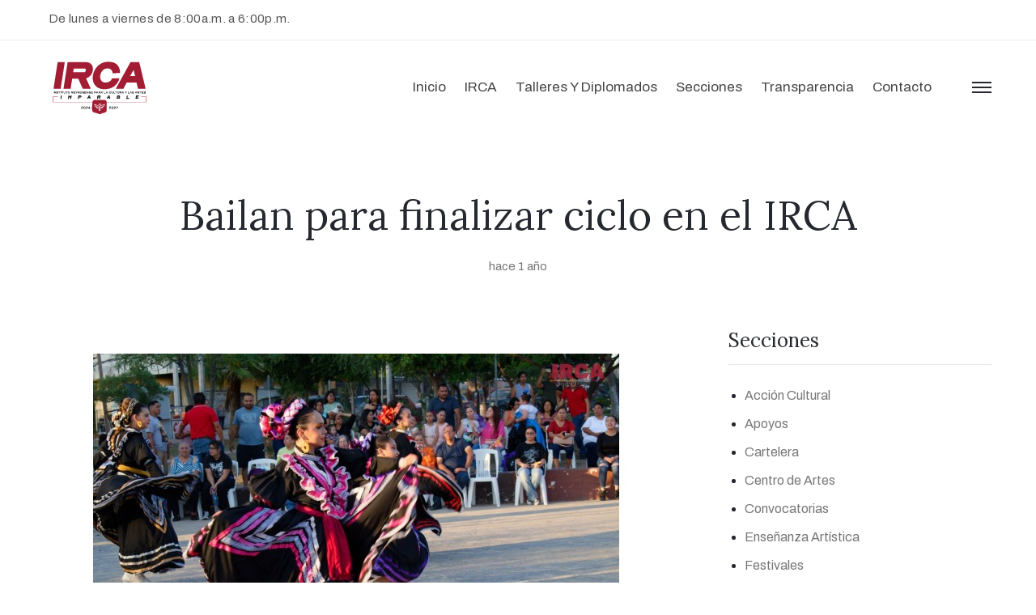

--- FILE ---
content_type: text/html; charset=UTF-8
request_url: https://irca.org.mx/ensenanza-artistica/bailan-para-finalizar-ciclo-en-el-irca
body_size: 7498
content:
<!DOCTYPE html>
<html lang="es">

<head>
	<!-- set the encoding of your site -->
	<meta charset="utf-8">
	<meta name="viewport" content="width=device-width, initial-scale=1.0">
	<!-- set the page title -->
	<title>IRCA - Bailan para finalizar ciclo en el IRCA</title>
	<!-- inlcude google archivo & lora font cdn link -->
	<link href="https://fonts.googleapis.com/css2?family=Archivo:ital,wght@0,400;0,500;0,700;1,400;1,500;1,700&family=Lora:ital,wght@0,400;0,700;1,400;1,700&family=Muli:ital@0;1&family=Merriweather&display=swap" rel="stylesheet">
	<!-- include the site bootstrap stylesheet -->
	<link rel="stylesheet" href="https://irca.org.mx/css/bootstrap-muzze.css?r=987645321">
	<!-- include the site stylesheet -->
	<link rel="stylesheet" href="https://irca.org.mx/style-muzze.css?r=987645321">
	<!-- include the site responsive stylesheet -->
	<link rel="stylesheet" href="https://irca.org.mx/css/responsive-muzze.css?r=987645321">

	<style>
		.slider-link {
			text-decoration: none;
		}

		.slider-link:hover {
			color: #c1b696;
		}

		.slider-link:focus {
			outline-style: none;
		}

		.slick-slider {
			padding-bottom: 10px;
		}

		.dotsList.dotsListViv {
			bottom: initial;
		}

		.ibbHeading {
			font-size: 50px;
		}
	</style>

	  <meta name="keywords" content="Bailan para finalizar ciclo en el IRCA">
	<meta name="description" content="El Gobierno de Reynosa que encabeza el Presidente Municipal Carlos Peña Ortiz y el Instituto Reynosense para la Cultura y las Artes, llevaron a cabo con éxito el cierre del ciclo 2023-2024 del taller de danza folclórica.">

	<!-- for Google -->
	<meta name="author" content="IRCA" />
	<meta name="copyright" content="IRCA" />
	<meta name="application-name" content="IRCA" />

	<!-- social sharing metadata -->
	<link rel="canonical" href="https://irca.org.mx/ensenanza-artistica/bailan-para-finalizar-ciclo-en-el-irca" />

	<!-- for Facebook -->
	<meta property="fb:app_id" content="" />
	<meta property="article:publisher" content="https://www.facebook.com/InstitutoIRCA/" />
	<meta property="article:section" content="Contenido" />
	<meta property="article:published_time" content="2024-06-21T13:13:44-05:00" />
	<meta property="article:modified_time" content="2026-01-15T19:54:35-06:00" />

	<!-- for Twitter -->
	<meta name="twitter:card" content="summary_large_image" />
	<meta name="twitter:site" content="@https://twitter.com/Instituto_IRCA" />
	<meta name="twitter:creator" content="@https://twitter.com/Instituto_IRCA" />

	<meta name="twitter:title" content="Bailan para finalizar ciclo en el IRCA">
	<meta name="twitter:description" content="&lt;p&gt;El Gobierno de Reynosa que encabeza el Presidente Municipal Carlos Peña Ortiz y el Instituto Reynosense para la Cultura y las Artes, llevaron a cabo con éxito el cierre del ciclo 2023-2024 del taller de danza folclórica.&lt;/p&gt;">
	<meta name="twitter:image" content="https://irca.org.mx/img/contenido/5t0iAyW5VrAmNQdvIalw9FU5hkZsFN2dboZ0pbY1.jpg?w=1200&amp;fm=pjpg&amp;q=80">

	<!-- for Open Graph -->
	<meta property="og:locale" content="es_la" />
	<meta property="og:type" content="article" />

	<meta property="og:url" content="https://irca.org.mx/ensenanza-artistica/bailan-para-finalizar-ciclo-en-el-irca" />
	<meta property="og:site_name" content="IRCA"/>
	<meta property="og:title" content="Bailan para finalizar ciclo en el IRCA" />
	<meta property="og:description" content="El Gobierno de Reynosa que encabeza el Presidente Municipal Carlos Peña Ortiz y el Instituto Reynosense para la Cultura y las Artes, llevaron a cabo con éxito el cierre del ciclo 2023-2024 del taller de danza folclórica." />

	<meta property="og:image:width" content="1200" />
	<meta property="og:image:height" content="630" />
	<meta property="og:image" content="https://irca.org.mx/img/contenido/5t0iAyW5VrAmNQdvIalw9FU5hkZsFN2dboZ0pbY1.jpg?w=1200&amp;h=630&amp;fit=crop-top&amp;fm=pjpg&amp;q=80" />


	<!-- The core Firebase JS SDK is always required and must be listed first -->
<script src="https://www.gstatic.com/firebasejs/7.24.0/firebase-app.js"></script>

<!-- TODO: Add SDKs for Firebase products that you want to use
	https://firebase.google.com/docs/web/setup#available-libraries -->
<script src="https://www.gstatic.com/firebasejs/7.24.0/firebase-analytics.js"></script>

<script>
	// Your web app's Firebase configuration
	// For Firebase JS SDK v7.20.0 and later, measurementId is optional
	var firebaseConfig = {
		apiKey: "AIzaSyBzgfmhWZSOENB9UZGgxjj53ruLBWYqQ4M",
		authDomain: "irca-aee05.firebaseapp.com",
		databaseURL: "https://irca-aee05.firebaseio.com",
		projectId: "irca-aee05",
		storageBucket: "irca-aee05.appspot.com",
		messagingSenderId: "299279533437",
		appId: "1:299279533437:web:69e401bc58d0289b0c3814",
		measurementId: "G-TS3JSR8DSB"
	};
	// Initialize Firebase
	firebase.initializeApp(firebaseConfig);
	firebase.analytics();
</script>

	</head>

<body class="hClassViii">
	<!-- pageWrapper -->
	<div id="pageWrapper">
		<div class="phStickyWrap phVii w-100">
  <!-- pageHeader -->
  <header class="position-absolute w-100 bg-white" id="pageHeader">
    <!-- htTopBar -->
    <div class="htTopBar py-md-2 py-1">
      <div class="container">
        <div class="row">
          <div class="col-12 col-md-5">
            <!-- hthTime -->
            <time class="hthTime d-none d-md-block"><i aria-hidden="true" class="far fa-clock icn text-brown mr-1 align-middle"></i> De lunes a viernes de 8:00a.m. a 6:00p.m.</time>
          </div>

          
        </div>
      </div>
    </div>

    <!-- hdHolder -->
    <div class="phStickyWrap phVii w-100">
      <!-- pageHeader -->
      <header class="position-absolute w-100 bg-white" id="pageHeader">
        <!-- htTopBar -->
        <div class="htTopBar py-md-2 py-1">
          <div class="container">
            <div class="row">
              <div class="col-12 col-md-5">
                <!-- hthTime -->
                <time class="hthTime d-none d-md-block"><i aria-hidden="true" class="far fa-clock icn text-brown mr-1 align-middle"></i> De lunes a viernes de 8:00a.m. a 6:00p.m.</time>
              </div>

              
            </div>
          </div>
        </div>

        <!-- hdHolder -->
        <div class="hdHolder headerFixer">
          <div class="container">
            <!-- navbar -->
            <nav aria-label="Navbar" class="navbar navbar-expand-md navbar-light d-block pt-md-2 pb-md-2 pt-lg-4 pb-lg-5 px-0 pt-2 pb-2">
              <div class="row">
                <div class="col-5 col-sm-3 col-lg-2">
                  <!-- logo -->
                  <div class="logo logoVii mt-lg-1">
                    <a href="https://irca.org.mx">
                      <img alt="IRCA" class="img-fluid" src="https://irca.org.mx/images/logo-colores-2022.svg">
                    </a>
                  </div>
                </div>

                <div class="col-7 col-sm-9 col-lg-10 position-static d-flex justify-content-end pt-lg-1">
                  <!-- navbar collapse -->
                  <div class="navbar-collapse pageNavigationCollapse pageNavigationCollapseVii justify-content-md-end collapse" id="pageNavigationCollapse">
                    <!-- mainNavigation -->
                    <ul class="navbar-nav mainNavigation mainNavigationVii text-capitalize">
                                                                        <li class="nav-item">
                            <a aria-current="page" class="nav-link" href="https://irca.org.mx/inicio">Inicio</a>
                          </li>
                                                                                                <li class="nav-item dropdown">
                            <a aria-expanded="false" aria-haspopup="true" class="nav-link" data-toggle="dropdown" href="javascript:void(0);" role="button">IRCA</a>
                            <!-- dropdown menu -->
                            <div class="dropdown-menu mndDropMenu mndDropMenuSmall p-0">
                              <!-- mnDropList -->
                              <ul class="list-unstyled mnDropList pt-md-4 pb-md-6 mb-0 pt-1 pb-1">
                                                                  <li>
                                    <a href="https://irca.org.mx/quienes-somos">Quienes Somos</a>
                                  </li>
                                                                  <li>
                                    <a href="https://irca.org.mx/mision-y-vision">Misión y Visión</a>
                                  </li>
                                                                  <li>
                                    <a href="https://irca.org.mx/sedes">Sedes</a>
                                  </li>
                                                              </ul>
                            </div>
                          </li>
                                                                                                <li class="nav-item dropdown">
                            <a aria-expanded="false" aria-haspopup="true" class="nav-link" data-toggle="dropdown" href="javascript:void(0);" role="button">Talleres y Diplomados</a>
                            <!-- dropdown menu -->
                            <div class="dropdown-menu mndDropMenu mndDropMenuSmall p-0">
                              <!-- mnDropList -->
                              <ul class="list-unstyled mnDropList pt-md-4 pb-md-6 mb-0 pt-1 pb-1">
                                                                  <li>
                                    <a href="https://irca.org.mx/taller-de-herramientas">Taller de Herramientas</a>
                                  </li>
                                                                  <li>
                                    <a href="https://irca.org.mx/diplomado">Diplomado Museos, Curaduría e Innovación</a>
                                  </li>
                                                              </ul>
                            </div>
                          </li>
                                                                                                <li class="nav-item dropdown">
                            <a aria-expanded="false" aria-haspopup="true" class="nav-link" data-toggle="dropdown" href="javascript:void(0);" role="button">Secciones</a>
                            <!-- dropdown menu -->
                            <div class="dropdown-menu mndDropMenu mndDropMenuSmall p-0">
                              <!-- mnDropList -->
                              <ul class="list-unstyled mnDropList pt-md-4 pb-md-6 mb-0 pt-1 pb-1">
                                                                  <li>
                                    <a href="https://irca.org.mx/accion-cultural">Acción Cultural</a>
                                  </li>
                                                                  <li>
                                    <a href="https://irca.org.mx/apoyos">Apoyos</a>
                                  </li>
                                                                  <li>
                                    <a href="https://irca.org.mx/cartelera">Cartelera</a>
                                  </li>
                                                                  <li>
                                    <a href="https://irca.org.mx/centro-de-artes">Centro de Artes</a>
                                  </li>
                                                                  <li>
                                    <a href="https://irca.org.mx/convocatorias">Convocatorias</a>
                                  </li>
                                                                  <li>
                                    <a href="https://irca.org.mx/ensenanza-artistica">Enseñanza Artística</a>
                                  </li>
                                                                  <li>
                                    <a href="https://irca.org.mx/festivales">Festivales</a>
                                  </li>
                                                                  <li>
                                    <a href="https://irca.org.mx/museo-historico">Museo Histórico</a>
                                  </li>
                                                                  <li>
                                    <a href="https://irca.org.mx/obras-y-equipamiento">Obras y Equipamiento</a>
                                  </li>
                                                                  <li>
                                    <a href="https://irca.org.mx/talleres">Talleres</a>
                                  </li>
                                                                  <li>
                                    <a href="https://irca.org.mx/vinculacion-cultural">Vinculación Cultural</a>
                                  </li>
                                                                  <li>
                                    <a href="https://irca.org.mx/administracion-2016-2021">Administración 2016-2021</a>
                                  </li>
                                                                  <li>
                                    <a href="https://irca.org.mx/administracion-2022-2024">Administración 2022-2024</a>
                                  </li>
                                                                  <li>
                                    <a href="https://irca.org.mx/administracion-2025-2027">Administración 2025-2027</a>
                                  </li>
                                                              </ul>
                            </div>
                          </li>
                                                                                                <li class="nav-item dropdown">
                            <a aria-expanded="false" aria-haspopup="true" class="nav-link" data-toggle="dropdown" href="javascript:void(0);" role="button">Transparencia</a>
                            <!-- dropdown menu -->
                            <div class="dropdown-menu mndDropMenu mndDropMenuSmall p-0">
                              <!-- mnDropList -->
                              <ul class="list-unstyled mnDropList pt-md-4 pb-md-6 mb-0 pt-1 pb-1">
                                                                  <li>
                                    <a href="https://irca.org.mx/cuenta-publica">Cuenta Pública</a>
                                  </li>
                                                                  <li>
                                    <a href="https://irca.org.mx/leyes-de-transparencia">Leyes de Transparencia</a>
                                  </li>
                                                                  <li>
                                    <a href="https://irca.org.mx/ley-general-de-contabilidad-gubernamental">Ley General de Contabilidad Gubernamental</a>
                                  </li>
                                                                  <li>
                                    <a href="https://irca.org.mx/reglamento-interno-del-irca">Reglamento Interno del IRCA</a>
                                  </li>
                                                              </ul>
                            </div>
                          </li>
                                                                                                <li class="nav-item dropdown">
                            <a aria-expanded="false" aria-haspopup="true" class="nav-link" data-toggle="dropdown" href="javascript:void(0);" role="button">Contacto</a>
                            <!-- dropdown menu -->
                            <div class="dropdown-menu mndDropMenu mndDropMenuSmall p-0">
                              <!-- mnDropList -->
                              <ul class="list-unstyled mnDropList pt-md-4 pb-md-6 mb-0 pt-1 pb-1">
                                                                  <li>
                                    <a href="https://irca.org.mx/directorio">Directorio</a>
                                  </li>
                                                                  <li>
                                    <a href="https://irca.org.mx/telefonos">Teléfonos</a>
                                  </li>
                                                              </ul>
                            </div>
                          </li>
                                                                  </ul>
                  </div>

                  <div class="d-flex align-items-center ml-lg-6 ml-3">
                    <!-- hdMenuOpener -->
                    <a class="hdMenuOpener hdSideMenuOpener position-relative d-none d-md-block ml-4" href="javascript:void(0);">
                      <span class="icnBar position-absolute"><span class="sr-only">menu</span></span>
                    </a>

                    <!-- navbar toggler -->
                    <button aria-controls="pageNavigationCollapse" aria-expanded="false" aria-label="Toggle navigation" class="navbar-toggler pgNavOpener pgNavOpenerVii position-absolute" data-target="#pageNavigationCollapse" data-toggle="collapse" type="button">
                      <span class="navbar-toggler-icon"><span class="sr-only">menu</span></span>
                    </button>
                  </div>
                </div>
              </div>
            </nav>
          </div>
        </div>

        <!-- Mobile Menu -->
        <nav class="navbar navbar-light d-flex flex-column navbarSide position-fixed h-100 px-md-10 pb-md-10 px-6 pt-10 pb-6">
          <ul class="navbar-nav mainNavigation w-100 flex-grow-1 mainSideNavigation text-capitalize d-block">
            <li class="nav-item active dropdown">
              <a class="nav-link" href="https://irca.org.mx">Inicio</a>
            </li>

            <li class="nav-item dropdown">
              <a aria-expanded="false" aria-haspopup="true" class="nav-link" data-toggle="dropdown" href="javascript:void(0);" role="button">Secciones +</a>
              <!-- dropdown menu -->
              <div class="dropdown-menu mndDropMenu mndDropMenuSmall p-0">
                <!-- mnDropList -->
                <ul class="list-unstyled mnDropList mb-0">
                                      <li>
                      <a href="https://irca.org.mx/accion-cultural">Acción Cultural</a>
                    </li>
                                      <li>
                      <a href="https://irca.org.mx/apoyos">Apoyos</a>
                    </li>
                                      <li>
                      <a href="https://irca.org.mx/cartelera">Cartelera</a>
                    </li>
                                      <li>
                      <a href="https://irca.org.mx/centro-de-artes">Centro de Artes</a>
                    </li>
                                      <li>
                      <a href="https://irca.org.mx/ensenanza-artistica">Enseñanza Artística</a>
                    </li>
                                      <li>
                      <a href="https://irca.org.mx/festivales">Festivales</a>
                    </li>
                                      <li>
                      <a href="https://irca.org.mx/irca">IRCA</a>
                    </li>
                                      <li>
                      <a href="https://irca.org.mx/museo-historico">Museo Histórico</a>
                    </li>
                                      <li>
                      <a href="https://irca.org.mx/obras-y-equipamiento">Obras y Equipamiento</a>
                    </li>
                                      <li>
                      <a href="https://irca.org.mx/talleres">Talleres</a>
                    </li>
                                      <li>
                      <a href="https://irca.org.mx/vinculacion-cultural">Vinculación Cultural</a>
                    </li>
                                  </ul>
              </div>
            </li>

            <li class="nav-item">
              <a class="nav-link" href="https://irca.org.mx/transparencia" role="button">Transparencia</a>
            </li>

            <li class="nav-item">
              <a class="nav-link" href="https://irca.org.mx/cuenta-publica" role="button">Cuenta Pública</a>
            </li>
          </ul>

          <div class="nvbBottomWrap w-100 text-gray888 flex-shrink-0 pt-10 pb-1">
            <address class="mb-0">
              <p>
                <a class="colorInherit textDecorationNone" href="tel:8999257273">(899) 925-7273</a>
                <br>
                <a class="colorInherit textDecorationNone" href="mailto:comunicacion@irca.org.mx">comunicacion@irca.org.mx</a>
              </p>

              <ul class="list-unstyled socialNetworks ftSocialNetworks ftSocialNetworksVix d-flex mb-2 mt-11 flex-wrap">
                                  <li>
                    <a href="https://twitter.com/Instituto_IRCA">
                      <i aria-hidden="true" class="fab fa-twitter"><span class="sr-only">twitter</span></i>
                    </a>
                  </li>
                
                
                                  <li>
                    <a href="https://www.facebook.com/InstitutoIRCA/">
                      <i aria-hidden="true" class="fab fa-facebook-f"><span class="sr-only">facebook</span></i>
                    </a>
                  </li>
                
                                  <li>
                    <a href="https://www.youtube.com/watch?v=kr2059jPkNw">
                      <i aria-hidden="true" class="fab fa-youtube"><span class="sr-only">youtube</span></i>
                    </a>
                  </li>
                
                                  <li>
                    <a href="https://www.instagram.com/irca.rey/">
                      <i aria-hidden="true" class="fab fa-instagram"><span class="sr-only">instagram</span></i>
                    </a>
                  </li>
                              </ul>

              <ul class="list-unstyled ftTermLinks ftTermLinksVix d-flex mb-0 flex-wrap">
                <li>
                  <a href="javascript:void(0);">Política de Privacidad</a>
                </li>
              </ul>
            </address>
          </div>

          <a class="hdMenuOpener hdSideMenuOpener position-absolute" href="javascript:void(0);">
            <span class="icnBar position-absolute"><span class="sr-only">menu</span></span>
          </a>
        </nav>
      </header>
    </div>

    <!-- Mobile Menu -->
    <nav class="navbar navbar-light d-flex flex-column navbarSide position-fixed h-100 px-md-10 pb-md-10 px-6 pt-10 pb-6">
      <ul class="navbar-nav mainNavigation w-100 flex-grow-1 mainSideNavigation text-capitalize d-block">
        <li class="nav-item active dropdown">
          <a class="nav-link" href="https://irca.org.mx">Inicio</a>
        </li>

        <li class="nav-item dropdown">
          <a aria-expanded="false" aria-haspopup="true" class="nav-link" data-toggle="dropdown" href="javascript:void(0);" role="button">Secciones +</a>
          <!-- dropdown menu -->
          <div class="dropdown-menu mndDropMenu mndDropMenuSmall p-0">
            <!-- mnDropList -->
            <ul class="list-unstyled mnDropList mb-0">
                              <li>
                  <a href="https://irca.org.mx/accion-cultural">Acción Cultural</a>
                </li>
                              <li>
                  <a href="https://irca.org.mx/apoyos">Apoyos</a>
                </li>
                              <li>
                  <a href="https://irca.org.mx/cartelera">Cartelera</a>
                </li>
                              <li>
                  <a href="https://irca.org.mx/centro-de-artes">Centro de Artes</a>
                </li>
                              <li>
                  <a href="https://irca.org.mx/ensenanza-artistica">Enseñanza Artística</a>
                </li>
                              <li>
                  <a href="https://irca.org.mx/festivales">Festivales</a>
                </li>
                              <li>
                  <a href="https://irca.org.mx/irca">IRCA</a>
                </li>
                              <li>
                  <a href="https://irca.org.mx/museo-historico">Museo Histórico</a>
                </li>
                              <li>
                  <a href="https://irca.org.mx/obras-y-equipamiento">Obras y Equipamiento</a>
                </li>
                              <li>
                  <a href="https://irca.org.mx/talleres">Talleres</a>
                </li>
                              <li>
                  <a href="https://irca.org.mx/vinculacion-cultural">Vinculación Cultural</a>
                </li>
                          </ul>
          </div>
        </li>

        

        <li class="nav-item">
          <a class="nav-link" href="https://irca.org.mx/cuenta-publica" role="button">Cuenta Pública</a>
        </li>
      </ul>

      <div class="nvbBottomWrap w-100 text-gray888 flex-shrink-0 pt-10 pb-1">
        <address class="mb-0">
          <p>
            <a class="colorInherit textDecorationNone" href="tel:8999257273">(899) 925-7273</a>
            <br>
            <a class="colorInherit textDecorationNone" href="mailto:comunicacion@irca.org.mx">comunicacion@irca.org.mx</a>
          </p>

          <ul class="list-unstyled socialNetworks ftSocialNetworks ftSocialNetworksVix d-flex mb-2 mt-11 flex-wrap">
                          <li>
                <a href="https://twitter.com/Instituto_IRCA">
                  <i aria-hidden="true" class="fab fa-twitter"><span class="sr-only">twitter</span></i>
                </a>
              </li>
            
            
                          <li>
                <a href="https://www.facebook.com/InstitutoIRCA/">
                  <i aria-hidden="true" class="fab fa-facebook-f"><span class="sr-only">facebook</span></i>
                </a>
              </li>
            
                          <li>
                <a href="https://www.youtube.com/watch?v=kr2059jPkNw">
                  <i aria-hidden="true" class="fab fa-youtube"><span class="sr-only">youtube</span></i>
                </a>
              </li>
            
                          <li>
                <a href="https://www.instagram.com/irca.rey/">
                  <i aria-hidden="true" class="fab fa-instagram"><span class="sr-only">instagram</span></i>
                </a>
              </li>
                      </ul>

          <ul class="list-unstyled ftTermLinks ftTermLinksVix d-flex mb-0 flex-wrap">
            <li>
              <a href="javascript:void(0);">Política de Privacidad</a>
            </li>
          </ul>
        </address>
      </div>

      <a class="hdMenuOpener hdSideMenuOpener position-absolute" href="javascript:void(0);">
        <span class="icnBar position-absolute"><span class="sr-only">menu</span></span>
      </a>
    </nav>
  </header>
</div>

		<main>
			  <!-- singleContent -->
  <article class="pt-md-8 pb-md-8 pt-lg-12 pt-xl-20 pb-xl-11 pt-3 pb-3" id="singleContent">
    <div class="container">
      <!-- scHeadingHead -->
      <header class="scHeadingHead mb-md-10 mb-lg-14 mb-7 text-center">
        
        <h1 class="mb-5">Bailan para finalizar ciclo en el IRCA</h1>

        
        <time class="d-block scTime text-gray777" datetime="2011-01-12" style="font-size: 15px;">hace 1 año</time>
      </header>

      <div class="row">
        <div class="col-12 col-md-8 mb-6">
                      <div class="fotosDeNota mt-6">
                              <div>
                  <article class="position-relative text-center">
                    <a href="https://irca.org.mx/img/contenido/5t0iAyW5VrAmNQdvIalw9FU5hkZsFN2dboZ0pbY1.jpg?w=1920&amp;h=1080&amp;fit=fill">
                      <img alt="image description" class="img-fluid w-100" src="https://irca.org.mx/img/contenido/5t0iAyW5VrAmNQdvIalw9FU5hkZsFN2dboZ0pbY1.jpg?w=770&amp;h=433&amp;fit=fill">
                    </a>
                  </article>
                </div>
                              <div>
                  <article class="position-relative text-center">
                    <a href="https://irca.org.mx/img/contenido/FA7lqBxGg0dMv5mhjtiSjLEfp5P4mMKj2lY54e6k.jpg?w=1920&amp;h=1080&amp;fit=fill">
                      <img alt="image description" class="img-fluid w-100" src="https://irca.org.mx/img/contenido/FA7lqBxGg0dMv5mhjtiSjLEfp5P4mMKj2lY54e6k.jpg?w=770&amp;h=433&amp;fit=fill">
                    </a>
                  </article>
                </div>
                              <div>
                  <article class="position-relative text-center">
                    <a href="https://irca.org.mx/img/contenido/LaTkaQA4f9Eztl8nyDiPfW9czKFhrk7uaRQn5DwM.jpg?w=1920&amp;h=1080&amp;fit=fill">
                      <img alt="image description" class="img-fluid w-100" src="https://irca.org.mx/img/contenido/LaTkaQA4f9Eztl8nyDiPfW9czKFhrk7uaRQn5DwM.jpg?w=770&amp;h=433&amp;fit=fill">
                    </a>
                  </article>
                </div>
                              <div>
                  <article class="position-relative text-center">
                    <a href="https://irca.org.mx/img/contenido/b3IMMEMvqSHREp1XT30b0bBG75xOhnYKmZPxQl5m.jpg?w=1920&amp;h=1080&amp;fit=fill">
                      <img alt="image description" class="img-fluid w-100" src="https://irca.org.mx/img/contenido/b3IMMEMvqSHREp1XT30b0bBG75xOhnYKmZPxQl5m.jpg?w=770&amp;h=433&amp;fit=fill">
                    </a>
                  </article>
                </div>
                              <div>
                  <article class="position-relative text-center">
                    <a href="https://irca.org.mx/img/contenido/RIMSeLGFerxy6lUKuvgE5bGXXlO42Kvv6ySgY9JJ.jpg?w=1920&amp;h=1080&amp;fit=fill">
                      <img alt="image description" class="img-fluid w-100" src="https://irca.org.mx/img/contenido/RIMSeLGFerxy6lUKuvgE5bGXXlO42Kvv6ySgY9JJ.jpg?w=770&amp;h=433&amp;fit=fill">
                    </a>
                  </article>
                </div>
                              <div>
                  <article class="position-relative text-center">
                    <a href="https://irca.org.mx/img/contenido/205L6nmm7ZRTkTuU8PTpuNaqtrLGD8bej6Clb3Un.jpg?w=1920&amp;h=1080&amp;fit=fill">
                      <img alt="image description" class="img-fluid w-100" src="https://irca.org.mx/img/contenido/205L6nmm7ZRTkTuU8PTpuNaqtrLGD8bej6Clb3Un.jpg?w=770&amp;h=433&amp;fit=fill">
                    </a>
                  </article>
                </div>
                              <div>
                  <article class="position-relative text-center">
                    <a href="https://irca.org.mx/img/contenido/1kfhnaRvZWD6lErz1WrZw8SC4wGRFbuhdTcvJdWV.jpg?w=1920&amp;h=1080&amp;fit=fill">
                      <img alt="image description" class="img-fluid w-100" src="https://irca.org.mx/img/contenido/1kfhnaRvZWD6lErz1WrZw8SC4wGRFbuhdTcvJdWV.jpg?w=770&amp;h=433&amp;fit=fill">
                    </a>
                  </article>
                </div>
                              <div>
                  <article class="position-relative text-center">
                    <a href="https://irca.org.mx/img/contenido/oP9YaymmJQPF9d7vsu6nlAOLsy2z3fc1pbZePMZk.jpg?w=1920&amp;h=1080&amp;fit=fill">
                      <img alt="image description" class="img-fluid w-100" src="https://irca.org.mx/img/contenido/oP9YaymmJQPF9d7vsu6nlAOLsy2z3fc1pbZePMZk.jpg?w=770&amp;h=433&amp;fit=fill">
                    </a>
                  </article>
                </div>
                              <div>
                  <article class="position-relative text-center">
                    <a href="https://irca.org.mx/img/contenido/D9m3BTpGGcPgKexQDJA5VOV5xfDkRkGDrd0FtU65.jpg?w=1920&amp;h=1080&amp;fit=fill">
                      <img alt="image description" class="img-fluid w-100" src="https://irca.org.mx/img/contenido/D9m3BTpGGcPgKexQDJA5VOV5xfDkRkGDrd0FtU65.jpg?w=770&amp;h=433&amp;fit=fill">
                    </a>
                  </article>
                </div>
                              <div>
                  <article class="position-relative text-center">
                    <a href="https://irca.org.mx/img/contenido/oleiwXGMBKNz0AXDghW8BK1eNL45CI43SY7FDqtJ.jpg?w=1920&amp;h=1080&amp;fit=fill">
                      <img alt="image description" class="img-fluid w-100" src="https://irca.org.mx/img/contenido/oleiwXGMBKNz0AXDghW8BK1eNL45CI43SY7FDqtJ.jpg?w=770&amp;h=433&amp;fit=fill">
                    </a>
                  </article>
                </div>
                              <div>
                  <article class="position-relative text-center">
                    <a href="https://irca.org.mx/img/contenido/HXQO96bli7AnhIqVp8FSiXOevRS8WDSXa6eJG2oY.jpg?w=1920&amp;h=1080&amp;fit=fill">
                      <img alt="image description" class="img-fluid w-100" src="https://irca.org.mx/img/contenido/HXQO96bli7AnhIqVp8FSiXOevRS8WDSXa6eJG2oY.jpg?w=770&amp;h=433&amp;fit=fill">
                    </a>
                  </article>
                </div>
                              <div>
                  <article class="position-relative text-center">
                    <a href="https://irca.org.mx/img/contenido/p2LeHs9zTfAbfI727SMtnbgGmHASFkP5cnjO63VJ.jpg?w=1920&amp;h=1080&amp;fit=fill">
                      <img alt="image description" class="img-fluid w-100" src="https://irca.org.mx/img/contenido/p2LeHs9zTfAbfI727SMtnbgGmHASFkP5cnjO63VJ.jpg?w=770&amp;h=433&amp;fit=fill">
                    </a>
                  </article>
                </div>
                              <div>
                  <article class="position-relative text-center">
                    <a href="https://irca.org.mx/img/contenido/ZIRWM6aLNq5aPjUvITAGKSIHElgWTj34VSOC7nHP.jpg?w=1920&amp;h=1080&amp;fit=fill">
                      <img alt="image description" class="img-fluid w-100" src="https://irca.org.mx/img/contenido/ZIRWM6aLNq5aPjUvITAGKSIHElgWTj34VSOC7nHP.jpg?w=770&amp;h=433&amp;fit=fill">
                    </a>
                  </article>
                </div>
                              <div>
                  <article class="position-relative text-center">
                    <a href="https://irca.org.mx/img/contenido/Z0H99lnsKofHbOrbUcKtCafXBYDi1KGdO7GQG8QL.jpg?w=1920&amp;h=1080&amp;fit=fill">
                      <img alt="image description" class="img-fluid w-100" src="https://irca.org.mx/img/contenido/Z0H99lnsKofHbOrbUcKtCafXBYDi1KGdO7GQG8QL.jpg?w=770&amp;h=433&amp;fit=fill">
                    </a>
                  </article>
                </div>
                          </div>
          
          

          

          <hr class="mt-6 mb-9">

          <p>El Gobierno de Reynosa que encabeza el Presidente Municipal Carlos Peña Ortiz y el Instituto Reynosense para la Cultura y las Artes, llevaron a cabo con éxito el cierre del ciclo 2023-2024 del taller de danza folclórica.</p>
<p>El evento contó con la participación del Colectivo de Danza Ayamictlan Ikisayan del IRCA, bajo la dirección de la maestra Bertha Dueñas. Los grupos Huehueyimeh Cihuatl y Teotleko Cocone, presentaron cuadros representativos de Tamaulipas, Jalisco, Yucatán, Veracruz, Nuevo León y Sinaloa.</p>
<p>Además, se sumaron los niños de extensionismo de la escuela primaria Enrique C. Rebsamen, quienes fueron galardonados con el tercer lugar a nivel municipal en el equipo de rondas infantiles.</p>
<p>Este cierre del taller de danza destacó no solo por la diversidad cultural que presentaron los alumnos, sino también por su entusiasmo y talento, resaltando el compromiso del Alcalde Carlos Peña Ortiz con la promoción y preservación de las tradiciones mexicanas en la comunidad reynosense.</p>

          
                  </div>

        <div class="col-12 col-md-4">
          <!-- sidebar -->
<aside id="sidebar" class="mb-6 pl-lg-4 pl-xl-9">
	<!-- widgetSearch -->
	

	<!-- widgetNavList -->
	<nav class="mb-8 widget widgetNavList text-gray777">
		<h3 class="pb-3 mb-5 border-bottom">Secciones</h3>

		<ul class="list-unstyled">
										<li>
					<a href="https://irca.org.mx/accion-cultural">Acción Cultural</a>
				</li>
							<li>
					<a href="https://irca.org.mx/apoyos">Apoyos</a>
				</li>
							<li>
					<a href="https://irca.org.mx/cartelera">Cartelera</a>
				</li>
							<li>
					<a href="https://irca.org.mx/centro-de-artes">Centro de Artes</a>
				</li>
							<li>
					<a href="https://irca.org.mx/convocatorias">Convocatorias</a>
				</li>
							<li>
					<a href="https://irca.org.mx/ensenanza-artistica">Enseñanza Artística</a>
				</li>
							<li>
					<a href="https://irca.org.mx/festivales">Festivales</a>
				</li>
							<li>
					<a href="https://irca.org.mx/museo-historico">Museo Histórico</a>
				</li>
							<li>
					<a href="https://irca.org.mx/obras-y-equipamiento">Obras y Equipamiento</a>
				</li>
							<li>
					<a href="https://irca.org.mx/talleres">Talleres</a>
				</li>
							<li>
					<a href="https://irca.org.mx/vinculacion-cultural">Vinculación Cultural</a>
				</li>
							<li>
					<a href="https://irca.org.mx/administracion-2016-2021">Administración 2016-2021</a>
				</li>
							<li>
					<a href="https://irca.org.mx/administracion-2022-2024">Administración 2022-2024</a>
				</li>
							<li>
					<a href="https://irca.org.mx/administracion-2025-2027">Administración 2025-2027</a>
				</li>
					</ul>
	</nav>

	<!-- widgetRecent -->
	<article class="mb-8 widget widgetRecent">
		<h3 class="pb-3 mb-5 border-bottom">Notas Recientes</h3>
		<!-- rpWidgetSlider -->
		<div class="mt-6 rpWidgetSlider">
							<div>
					<!-- rpPostColumn -->
					<article class="text-center position-relative rpPostColumn">
						<a href="https://irca.org.mx/convocatorias/3er-curso-de-direccion-para-bandas-sinfonicas">
							<img src="https://irca.org.mx/img/contenido/3MaPdvpnSMevYcywWyPAowjbvVriob6o6Hy7UU2h.jpg?w=325&amp;h=250&amp;fit=fill" class="img-fluid w-100" alt="image description">
						</a>

						<div class="text-white rpcCaption position-absolute w-100 h-100 d-flex align-items-end inaccessible">
							<div class="px-4 py-3">
								<time datetime="2011-01-12" class="mb-1 d-block">2025-07-22</time>
								<h4 class="text-white">3er. Curso de Dirección para Bandas Sinfónicas</h4>
							</div>
						</div>
					</article>
				</div>
							<div>
					<!-- rpPostColumn -->
					<article class="text-center position-relative rpPostColumn">
						<a href="https://irca.org.mx/convocatorias/invita-gobierno-de-carlos-pena-a-la-comunidad-artistica-para-la-convocatoria-2025-de-estimulos-economicos">
							<img src="https://irca.org.mx/img/contenido/k9NE2KeXccFyaPNlk0twin64DH7IALN6GfzuysWz.jpg?w=325&amp;h=250&amp;fit=fill" class="img-fluid w-100" alt="image description">
						</a>

						<div class="text-white rpcCaption position-absolute w-100 h-100 d-flex align-items-end inaccessible">
							<div class="px-4 py-3">
								<time datetime="2011-01-12" class="mb-1 d-block">2025-05-21</time>
								<h4 class="text-white">Invita Gobierno de Carlos Peña a la comunidad artística para la Convocatoria 2025 de Estímulos Económicos</h4>
							</div>
						</div>
					</article>
				</div>
							<div>
					<!-- rpPostColumn -->
					<article class="text-center position-relative rpPostColumn">
						<a href="https://irca.org.mx/convocatorias/inscripciones-abiertas-para-el-viii-encuentro-juvenil-sinfonico">
							<img src="https://irca.org.mx/img/contenido/02R7luMbcwdJ8mafjqMUZSDmqWTjHcqYPwKXidzi.jpg?w=325&amp;h=250&amp;fit=fill" class="img-fluid w-100" alt="image description">
						</a>

						<div class="text-white rpcCaption position-absolute w-100 h-100 d-flex align-items-end inaccessible">
							<div class="px-4 py-3">
								<time datetime="2011-01-12" class="mb-1 d-block">2025-05-15</time>
								<h4 class="text-white">¡Inscripciones abiertas para el VIII Encuentro Juvenil Sinfónico!</h4>
							</div>
						</div>
					</article>
				</div>
							<div>
					<!-- rpPostColumn -->
					<article class="text-center position-relative rpPostColumn">
						<a href="https://irca.org.mx/accion-cultural/ahora-los-jueves-son-de-fiesta-en-el-irca-jarachina">
							<img src="https://irca.org.mx/img/contenido/9C9YfdtwA7Dvaim9dvCS4GUVRKzmTqXyPwIWQj1X.jpg?w=325&amp;h=250&amp;fit=fill" class="img-fluid w-100" alt="image description">
						</a>

						<div class="text-white rpcCaption position-absolute w-100 h-100 d-flex align-items-end inaccessible">
							<div class="px-4 py-3">
								<time datetime="2011-01-12" class="mb-1 d-block">2024-11-29</time>
								<h4 class="text-white">Ahora los jueves son de fiesta en el IRCA Jarachina</h4>
							</div>
						</div>
					</article>
				</div>
					</div>
	</article>
</aside>
        </div>
      </div>
    </div>
  </article>
		</main>

		<!-- ftAreaWrap -->
<div class="ftAreaWrap bg-secondary text-gray888">
	<!-- footerAside -->
	<aside class="pt-4 pb-4 text-center footerAside footerAsideVii pt-md-6 pb-md-8 pt-lg-10 pb-lg-13 pt-xl-16 pb-xl-19">
		<div class="container">
			<!-- ftLogo -->
			<div class="mb-4 ftLogo ftLogoVii mb-md-8">
				<a href="https://irca.org.mx">
					<img src="https://irca.org.mx/images/logo-blanco-2022.svg" style="max-height: 85px;" class="img-fluid" alt="IRCA">
				</a>
			</div>

			<p class="mb-3">De lunes a viernes de 8:00a.m. a 6:00p.m.</p>
			<!-- ftAddress -->
			<address class="mb-4 ftAddress mb-md-7">
				<p class="mb-0">Mina 1017 esq. Zaragoza, Col. Longoria, Cd. Reynosa, Tam.,  <br>Llámanos: <a href="tel:8999257273">(899) 925-7273</a></p>
			</address>
		</div>
	</aside>

	<!-- pageFooter -->
	<footer id="pageFooter" class="pt-6 pb-3 text-center bg-dark text-gray777 pt-lg-11 pb-lg-9">
		<div class="container">
			<!-- socialNetworks -->
			<ul class="flex-wrap mb-4 list-unstyled socialNetworks ftSocialNetworks d-flex justify-content-center">
									<li>
						<a target="_blank" href="https://twitter.com/Instituto_IRCA">
							<i class="fab fa-twitter" aria-hidden="true"><span class="sr-only">twitter</span></i>
						</a>
					</li>
				
									<li>
						<a target="_blank" href="https://www.facebook.com/InstitutoIRCA/">
							<i class="fab fa-facebook-f" aria-hidden="true"><span class="sr-only">facebook</span></i>
						</a>
					</li>
				
				
									<li>
						<a target="_blank" href="https://www.youtube.com/watch?v=kr2059jPkNw">
							<i class="fab fa-youtube" aria-hidden="true"><span class="sr-only">youtube</span></i>
						</a>
					</li>
				
									<li>
						<a target="_blank" href="https://www.instagram.com/irca.rey/">
							<i class="fab fa-instagram" aria-hidden="true"><span class="sr-only">instagram</span></i>
						</a>
					</li>
				
									<li>
						<a target="_blank" href="https://www.tiktok.com/@irca.rey">
							<i class="fab fa-tiktok" aria-hidden="true"><span class="sr-only">tiktok</span></i>
						</a>
					</li>
				
									<li>
						<a href="mailto:comunicacion@irca.org.mx">
							<i class="fas fa-envelope" aria-hidden="true"><span class="sr-only">correo</span></i>
						</a>
					</li>
							</ul>

			<p class="mb-2"><a href="https://irca.org.mx">IRCA</a> &copy; 2026. Todos los Derechos Reservados</p>

			<!-- ftTermLinks -->
			<ul class="flex-wrap list-unstyled ftTermLinks d-flex justify-content-center">
				<li>
					<a href="#">Política de Privacidad</a>
				</li>
			</ul>
		</div>
	</footer>
</div>
	</div>

	<!-- include jQuery library -->
	<script src="https://irca.org.mx/js/jquery-3.4.1.min.js"></script>
	<!-- include bootstrap popper JavaScript -->
	<script src="https://irca.org.mx/js/popper.min.js"></script>
	<!-- include bootstrap JavaScript -->
	<script src="https://irca.org.mx/js/bootstrap.min.js"></script>
	<!-- include custom JavaScript -->
	<script src="https://irca.org.mx/js/jqueryCustom.js?r=963698525585"></script>
	<!-- include fontawesome kit -->
	<script src="https://kit.fontawesome.com/391f644c42.js"></script>

	
	  <!-- Go to www.addthis.com/dashboard to customize your tools -->
  <script type="text/javascript" src="//s7.addthis.com/js/300/addthis_widget.js#pubid=ra-6272b276d1ac22cc"></script>
</body>

</html>


--- FILE ---
content_type: text/css
request_url: https://irca.org.mx/css/bootstrap-muzze.css?r=987645321
body_size: 86735
content:
/*!
 * Bootstrap v4.3.1 (https://getbootstrap.com/)
 * Copyright 2011-2019 The Bootstrap Authors
 * Copyright 2011-2019 Twitter, Inc.
 * Licensed under MIT (https://github.com/twbs/bootstrap/blob/master/LICENSE)
 */
:root {
	--blue: #3485b1;
	--indigo: #6610f2;
	--purple: #6f42c1;
	--pink: #e83e8c;
	--red: #e4002b;
	--yellow: #9f1b38;
	--green: #28a745;
	--teal: #20c997;
	--cyan: #17a2b8;
	--white: #fff;
	--gray: #999;
	--gray-dark: #212329;
	--grayf8f8f8: #f8f8f8;
	--graye5e5e5: #e5e5e5;
	--graye0e0e0: #e0e0e0;
	--graybdbdc3: #bdbdc3;
	--gray1b1d1f: #1b1d1f;
	--grayf7f7f7: #f7f7f7;
	--graye9ebed: #e9ebed;
	--grayf9f9f9: #f9f9f9;
	--grayf6f6f6: #f6f6f6;
	--blueClr7: #006cff;
	--primary: #3485b1;
	--secondary: #25282e;
	--success: #28a745;
	--info: #17a2b8;
	--warning: #9f1b38;
	--orange: #ff8b2f;
	--danger: #e4002b;
	--light: #edeff1;
	--dark: #212329;
	--yellow2: #fff04d;
	--grayeee: #eee;
	--graydfdfdf: #dfdfdf;
	--gray444: #444;
	--gray777: #777;
	--gray888: #888;
	--brown: #c1b696;
	--grayf8f8f8: #f8f8f8;
	--graye5e5e5: #e5e5e5;
	--graye0e0e0: #e0e0e0;
	--graybdbdc3: #bdbdc3;
	--gray1b1d1f: #1b1d1f;
	--yellowClr5: #f6c33b;
	--grayf7f7f7: #f7f7f7;
	--graye9ebed: #e9ebed;
	--grayf9f9f9: #f9f9f9;
	--grayf6f6f6: #f6f6f6;
	--blueClr7: #006cff;
	--breakpoint-xs: 0;
	--breakpoint-sm: 576px;
	--breakpoint-md: 768px;
	--breakpoint-lg: 992px;
	--breakpoint-lgwd: 1025px;
	--breakpoint-xl: 1230px;
	--breakpoint-xlwd: 1366px;
	--breakpoint-xxl: 1920px;
	--font-family-sans-serif: "Archivo", -apple-system, BlinkMacSystemFont, "Segoe UI", Roboto, "Helvetica Neue", Arial,
		"Noto Sans", sans-serif, "Apple Color Emoji", "Segoe UI Emoji", "Segoe UI Symbol", "Noto Color Emoji";
	--font-family-monospace: SFMono-Regular, Menlo, Monaco, Consolas, "Liberation Mono", "Courier New", monospace;
}

*,
*::before,
*::after {
	-webkit-box-sizing: border-box;
	box-sizing: border-box;
}

html {
	font-family: sans-serif;
	line-height: 1.15;
	-webkit-text-size-adjust: 100%;
	-webkit-tap-highlight-color: rgba(0, 0, 0, 0);
}

article,
aside,
figcaption,
figure,
footer,
header,
hgroup,
main,
nav,
section {
	display: block;
}

body {
	margin: 0;
	font-family: "Archivo", -apple-system, BlinkMacSystemFont, "Segoe UI", Roboto, "Helvetica Neue", Arial, "Noto Sans",
		sans-serif, "Apple Color Emoji", "Segoe UI Emoji", "Segoe UI Symbol", "Noto Color Emoji";
	font-size: 1.0625rem;
	font-weight: 400;
	line-height: 1.64706;
	color: #555;
	text-align: left;
	background-color: #fff;
}

[tabindex="-1"]:focus {
	outline: 0 !important;
}

hr {
	-webkit-box-sizing: content-box;
	box-sizing: content-box;
	height: 0;
	overflow: visible;
}

h1,
h2,
h3,
h4,
h5,
h6 {
	margin-top: 0;
	margin-bottom: 15px;
}

p {
	margin-top: 0;
	margin-bottom: 1rem;
}

abbr[title],
abbr[data-original-title] {
	text-decoration: underline;
	-webkit-text-decoration: underline dotted;
	text-decoration: underline dotted;
	cursor: help;
	border-bottom: 0;
	text-decoration-skip-ink: none;
}

address {
	margin-bottom: 1rem;
	font-style: normal;
	line-height: inherit;
}

ol,
ul,
dl {
	margin-top: 0;
	margin-bottom: 1rem;
}

ol ol,
ul ul,
ol ul,
ul ol {
	margin-bottom: 0;
}

dt {
	font-weight: 700;
}

dd {
	margin-bottom: 0.5rem;
	margin-left: 0;
}

blockquote {
	margin: 0 0 1rem;
}

b,
strong {
	font-weight: bolder;
}

small {
	font-size: 80%;
}

sub,
sup {
	position: relative;
	font-size: 75%;
	line-height: 0;
	vertical-align: baseline;
}

sub {
	bottom: -0.25em;
}

sup {
	top: -0.5em;
}

a {
	color: #9f1b38;
	text-decoration: underline;
	background-color: transparent;
}
a:hover {
	color: #9f1b38;
	text-decoration: none;
}

a:not([href]):not([tabindex]) {
	color: inherit;
	text-decoration: none;
}
a:not([href]):not([tabindex]):hover,
a:not([href]):not([tabindex]):focus {
	color: inherit;
	text-decoration: none;
}
a:not([href]):not([tabindex]):focus {
	outline: 0;
}

pre,
code,
kbd,
samp {
	font-family: SFMono-Regular, Menlo, Monaco, Consolas, "Liberation Mono", "Courier New", monospace;
	font-size: 1em;
}

pre {
	margin-top: 0;
	margin-bottom: 1rem;
	overflow: auto;
}

figure {
	margin: 0 0 1rem;
}

img {
	vertical-align: middle;
	border-style: none;
}

svg {
	overflow: hidden;
	vertical-align: middle;
}

table {
	border-collapse: collapse;
}

caption {
	padding-top: 0.75rem;
	padding-bottom: 0.75rem;
	color: #6c757d;
	text-align: left;
	caption-side: bottom;
}

th {
	text-align: inherit;
}

label {
	display: inline-block;
	margin-bottom: 0.5rem;
}

button {
	border-radius: 0;
}

button:focus {
	outline: 1px dotted;
	outline: 5px auto -webkit-focus-ring-color;
}

input,
button,
select,
optgroup,
textarea {
	margin: 0;
	font-family: inherit;
	font-size: inherit;
	line-height: inherit;
}

button,
input {
	overflow: visible;
}

button,
select {
	text-transform: none;
}

select {
	word-wrap: normal;
}

button,
[type="button"],
[type="reset"],
[type="submit"] {
	-webkit-appearance: button;
}

button:not(:disabled),
[type="button"]:not(:disabled),
[type="reset"]:not(:disabled),
[type="submit"]:not(:disabled) {
	cursor: pointer;
}

button::-moz-focus-inner,
[type="button"]::-moz-focus-inner,
[type="reset"]::-moz-focus-inner,
[type="submit"]::-moz-focus-inner {
	padding: 0;
	border-style: none;
}

input[type="radio"],
input[type="checkbox"] {
	-webkit-box-sizing: border-box;
	box-sizing: border-box;
	padding: 0;
}

input[type="date"],
input[type="time"],
input[type="datetime-local"],
input[type="month"] {
	-webkit-appearance: listbox;
}

textarea {
	overflow: auto;
	resize: vertical;
}

fieldset {
	min-width: 0;
	padding: 0;
	margin: 0;
	border: 0;
}

legend {
	display: block;
	width: 100%;
	max-width: 100%;
	padding: 0;
	margin-bottom: 0.5rem;
	font-size: 1.5rem;
	line-height: inherit;
	color: inherit;
	white-space: normal;
}

progress {
	vertical-align: baseline;
}

[type="number"]::-webkit-inner-spin-button,
[type="number"]::-webkit-outer-spin-button {
	height: auto;
}

[type="search"] {
	outline-offset: -2px;
	-webkit-appearance: none;
}

[type="search"]::-webkit-search-decoration {
	-webkit-appearance: none;
}

::-webkit-file-upload-button {
	font: inherit;
	-webkit-appearance: button;
}

output {
	display: inline-block;
}

summary {
	display: list-item;
	cursor: pointer;
}

template {
	display: none;
}

[hidden] {
	display: none !important;
}

h1,
h2,
h3,
h4,
h5,
h6,
.h1,
.h2,
.h3,
.h4,
.h5,
.h6 {
	margin-bottom: 15px;
	font-family: "Lora", "Times New Roman", Times, Baskerville, Georgia, serif;
	font-weight: 400;
	line-height: 1.2;
	color: #25282e;
}

h1,
.h1 {
	font-size: 2.1875rem;
}

h2,
.h2 {
	font-size: 1.5625rem;
}

h3,
.h3 {
	font-size: 1.375rem;
}

h4,
.h4 {
	font-size: 1.25rem;
}

h5,
.h5 {
	font-size: 1.0625rem;
}

h6,
.h6 {
	font-size: 0.9375rem;
}

.lead {
	font-size: 1.25rem;
	font-weight: 300;
}

.display-1 {
	font-size: 6rem;
	font-weight: 300;
	line-height: 1.2;
}

.display-2 {
	font-size: 5.5rem;
	font-weight: 300;
	line-height: 1.2;
}

.display-3 {
	font-size: 4.5rem;
	font-weight: 300;
	line-height: 1.2;
}

.display-4 {
	font-size: 3.5rem;
	font-weight: 300;
	line-height: 1.2;
}

hr {
	margin-top: 1rem;
	margin-bottom: 1rem;
	border: 0;
	border-top: 1px solid #e8e8e8;
}

small,
.small {
	font-size: 80%;
	font-weight: 400;
}

mark,
.mark {
	padding: 0.2em;
	background-color: #fff04d;
}

.list-unstyled {
	padding-left: 0;
	list-style: none;
}

.list-inline {
	padding-left: 0;
	list-style: none;
}

.list-inline-item {
	display: inline-block;
}
.list-inline-item:not(:last-child) {
	margin-right: 0.5rem;
}

.initialism {
	font-size: 90%;
	text-transform: uppercase;
}

.blockquote {
	margin-bottom: 5px;
	font-size: 1.25rem;
}

.blockquote-footer {
	display: block;
	font-size: 80%;
	color: #6c757d;
}
.blockquote-footer::before {
	content: "\2014\00A0";
}

.img-fluid {
	max-width: 100%;
	height: auto;
}

.img-thumbnail {
	padding: 0.25rem;
	background-color: #fff;
	border: 1px solid #dee2e6;
	-webkit-box-shadow: 0 1px 2px rgba(0, 0, 0, 0.075);
	box-shadow: 0 1px 2px rgba(0, 0, 0, 0.075);
	max-width: 100%;
	height: auto;
}

.figure {
	display: inline-block;
}

.figure-img {
	margin-bottom: 2.5px;
	line-height: 1;
}

.figure-caption {
	font-size: 90%;
	color: #6c757d;
}

code {
	font-size: 87.5%;
	color: #e83e8c;
	word-break: break-word;
}
a > code {
	color: inherit;
}

kbd {
	padding: 0.2rem 0.4rem;
	font-size: 87.5%;
	color: #fff;
	background-color: #212529;
	-webkit-box-shadow: inset 0 -0.1rem 0 rgba(0, 0, 0, 0.25);
	box-shadow: inset 0 -0.1rem 0 rgba(0, 0, 0, 0.25);
}
kbd kbd {
	padding: 0;
	font-size: 100%;
	font-weight: 700;
	-webkit-box-shadow: none;
	box-shadow: none;
}

pre {
	display: block;
	font-size: 87.5%;
	color: #212529;
}
pre code {
	font-size: inherit;
	color: inherit;
	word-break: normal;
}

.pre-scrollable {
	max-height: 340px;
	overflow-y: scroll;
}

.container {
	width: 100%;
	padding-right: 15px;
	padding-left: 15px;
	margin-right: auto;
	margin-left: auto;
}
@media (min-width: 576px) {
	.container {
		max-width: 540px;
	}
}
@media (min-width: 768px) {
	.container {
		max-width: 720px;
	}
}
@media (min-width: 992px) {
	.container {
		max-width: 960px;
	}
}
@media (min-width: 1230px) {
	.container {
		max-width: 1200px;
	}
}

.container-fluid {
	width: 100%;
	padding-right: 15px;
	padding-left: 15px;
	margin-right: auto;
	margin-left: auto;
}

.row {
	display: -webkit-box;
	display: -ms-flexbox;
	display: flex;
	-ms-flex-wrap: wrap;
	flex-wrap: wrap;
	margin-right: -15px;
	margin-left: -15px;
}

.no-gutters {
	margin-right: 0;
	margin-left: 0;
}
.no-gutters > .col,
.no-gutters > [class*="col-"] {
	padding-right: 0;
	padding-left: 0;
}

.col-1,
.col-2,
.col-3,
.col-4,
.col-5,
.col-6,
.col-7,
.col-8,
.col-9,
.col-10,
.col-11,
.col-12,
.col,
.col-auto,
.col-sm-1,
.col-sm-2,
.col-sm-3,
.col-sm-4,
.col-sm-5,
.col-sm-6,
.col-sm-7,
.col-sm-8,
.col-sm-9,
.col-sm-10,
.col-sm-11,
.col-sm-12,
.col-sm,
.col-sm-auto,
.col-md-1,
.col-md-2,
.col-md-3,
.col-md-4,
.col-md-5,
.col-md-6,
.col-md-7,
.col-md-8,
.col-md-9,
.col-md-10,
.col-md-11,
.col-md-12,
.col-md,
.col-md-auto,
.col-lg-1,
.col-lg-2,
.col-lg-3,
.col-lg-4,
.col-lg-5,
.col-lg-6,
.col-lg-7,
.col-lg-8,
.col-lg-9,
.col-lg-10,
.col-lg-11,
.col-lg-12,
.col-lg,
.col-lg-auto,
.col-lgwd-1,
.col-lgwd-2,
.col-lgwd-3,
.col-lgwd-4,
.col-lgwd-5,
.col-lgwd-6,
.col-lgwd-7,
.col-lgwd-8,
.col-lgwd-9,
.col-lgwd-10,
.col-lgwd-11,
.col-lgwd-12,
.col-lgwd,
.col-lgwd-auto,
.col-xl-1,
.col-xl-2,
.col-xl-3,
.col-xl-4,
.col-xl-5,
.col-xl-6,
.col-xl-7,
.col-xl-8,
.col-xl-9,
.col-xl-10,
.col-xl-11,
.col-xl-12,
.col-xl,
.col-xl-auto,
.col-xlwd-1,
.col-xlwd-2,
.col-xlwd-3,
.col-xlwd-4,
.col-xlwd-5,
.col-xlwd-6,
.col-xlwd-7,
.col-xlwd-8,
.col-xlwd-9,
.col-xlwd-10,
.col-xlwd-11,
.col-xlwd-12,
.col-xlwd,
.col-xlwd-auto,
.col-xxl-1,
.col-xxl-2,
.col-xxl-3,
.col-xxl-4,
.col-xxl-5,
.col-xxl-6,
.col-xxl-7,
.col-xxl-8,
.col-xxl-9,
.col-xxl-10,
.col-xxl-11,
.col-xxl-12,
.col-xxl,
.col-xxl-auto {
	position: relative;
	width: 100%;
	padding-right: 15px;
	padding-left: 15px;
}

.col {
	-ms-flex-preferred-size: 0;
	flex-basis: 0;
	-webkit-box-flex: 1;
	-ms-flex-positive: 1;
	flex-grow: 1;
	max-width: 100%;
}

.col-auto {
	-webkit-box-flex: 0;
	-ms-flex: 0 0 auto;
	flex: 0 0 auto;
	width: auto;
	max-width: 100%;
}

.col-1 {
	-webkit-box-flex: 0;
	-ms-flex: 0 0 8.33333%;
	flex: 0 0 8.33333%;
	max-width: 8.33333%;
}

.col-2 {
	-webkit-box-flex: 0;
	-ms-flex: 0 0 16.66667%;
	flex: 0 0 16.66667%;
	max-width: 16.66667%;
}

.col-3 {
	-webkit-box-flex: 0;
	-ms-flex: 0 0 25%;
	flex: 0 0 25%;
	max-width: 25%;
}

.col-4 {
	-webkit-box-flex: 0;
	-ms-flex: 0 0 33.33333%;
	flex: 0 0 33.33333%;
	max-width: 33.33333%;
}

.col-5 {
	-webkit-box-flex: 0;
	-ms-flex: 0 0 41.66667%;
	flex: 0 0 41.66667%;
	max-width: 41.66667%;
}

.col-6 {
	-webkit-box-flex: 0;
	-ms-flex: 0 0 50%;
	flex: 0 0 50%;
	max-width: 50%;
}

.col-7 {
	-webkit-box-flex: 0;
	-ms-flex: 0 0 58.33333%;
	flex: 0 0 58.33333%;
	max-width: 58.33333%;
}

.col-8 {
	-webkit-box-flex: 0;
	-ms-flex: 0 0 66.66667%;
	flex: 0 0 66.66667%;
	max-width: 66.66667%;
}

.col-9 {
	-webkit-box-flex: 0;
	-ms-flex: 0 0 75%;
	flex: 0 0 75%;
	max-width: 75%;
}

.col-10 {
	-webkit-box-flex: 0;
	-ms-flex: 0 0 83.33333%;
	flex: 0 0 83.33333%;
	max-width: 83.33333%;
}

.col-11 {
	-webkit-box-flex: 0;
	-ms-flex: 0 0 91.66667%;
	flex: 0 0 91.66667%;
	max-width: 91.66667%;
}

.col-12 {
	-webkit-box-flex: 0;
	-ms-flex: 0 0 100%;
	flex: 0 0 100%;
	max-width: 100%;
}

.order-first {
	-webkit-box-ordinal-group: 0;
	-ms-flex-order: -1;
	order: -1;
}

.order-last {
	-webkit-box-ordinal-group: 14;
	-ms-flex-order: 13;
	order: 13;
}

.order-0 {
	-webkit-box-ordinal-group: 1;
	-ms-flex-order: 0;
	order: 0;
}

.order-1 {
	-webkit-box-ordinal-group: 2;
	-ms-flex-order: 1;
	order: 1;
}

.order-2 {
	-webkit-box-ordinal-group: 3;
	-ms-flex-order: 2;
	order: 2;
}

.order-3 {
	-webkit-box-ordinal-group: 4;
	-ms-flex-order: 3;
	order: 3;
}

.order-4 {
	-webkit-box-ordinal-group: 5;
	-ms-flex-order: 4;
	order: 4;
}

.order-5 {
	-webkit-box-ordinal-group: 6;
	-ms-flex-order: 5;
	order: 5;
}

.order-6 {
	-webkit-box-ordinal-group: 7;
	-ms-flex-order: 6;
	order: 6;
}

.order-7 {
	-webkit-box-ordinal-group: 8;
	-ms-flex-order: 7;
	order: 7;
}

.order-8 {
	-webkit-box-ordinal-group: 9;
	-ms-flex-order: 8;
	order: 8;
}

.order-9 {
	-webkit-box-ordinal-group: 10;
	-ms-flex-order: 9;
	order: 9;
}

.order-10 {
	-webkit-box-ordinal-group: 11;
	-ms-flex-order: 10;
	order: 10;
}

.order-11 {
	-webkit-box-ordinal-group: 12;
	-ms-flex-order: 11;
	order: 11;
}

.order-12 {
	-webkit-box-ordinal-group: 13;
	-ms-flex-order: 12;
	order: 12;
}

.offset-1 {
	margin-left: 8.33333%;
}

.offset-2 {
	margin-left: 16.66667%;
}

.offset-3 {
	margin-left: 25%;
}

.offset-4 {
	margin-left: 33.33333%;
}

.offset-5 {
	margin-left: 41.66667%;
}

.offset-6 {
	margin-left: 50%;
}

.offset-7 {
	margin-left: 58.33333%;
}

.offset-8 {
	margin-left: 66.66667%;
}

.offset-9 {
	margin-left: 75%;
}

.offset-10 {
	margin-left: 83.33333%;
}

.offset-11 {
	margin-left: 91.66667%;
}

@media (min-width: 576px) {
	.col-sm {
		-ms-flex-preferred-size: 0;
		flex-basis: 0;
		-webkit-box-flex: 1;
		-ms-flex-positive: 1;
		flex-grow: 1;
		max-width: 100%;
	}
	.col-sm-auto {
		-webkit-box-flex: 0;
		-ms-flex: 0 0 auto;
		flex: 0 0 auto;
		width: auto;
		max-width: 100%;
	}
	.col-sm-1 {
		-webkit-box-flex: 0;
		-ms-flex: 0 0 8.33333%;
		flex: 0 0 8.33333%;
		max-width: 8.33333%;
	}
	.col-sm-2 {
		-webkit-box-flex: 0;
		-ms-flex: 0 0 16.66667%;
		flex: 0 0 16.66667%;
		max-width: 16.66667%;
	}
	.col-sm-3 {
		-webkit-box-flex: 0;
		-ms-flex: 0 0 25%;
		flex: 0 0 25%;
		max-width: 25%;
	}
	.col-sm-4 {
		-webkit-box-flex: 0;
		-ms-flex: 0 0 33.33333%;
		flex: 0 0 33.33333%;
		max-width: 33.33333%;
	}
	.col-sm-5 {
		-webkit-box-flex: 0;
		-ms-flex: 0 0 41.66667%;
		flex: 0 0 41.66667%;
		max-width: 41.66667%;
	}
	.col-sm-6 {
		-webkit-box-flex: 0;
		-ms-flex: 0 0 50%;
		flex: 0 0 50%;
		max-width: 50%;
	}
	.col-sm-7 {
		-webkit-box-flex: 0;
		-ms-flex: 0 0 58.33333%;
		flex: 0 0 58.33333%;
		max-width: 58.33333%;
	}
	.col-sm-8 {
		-webkit-box-flex: 0;
		-ms-flex: 0 0 66.66667%;
		flex: 0 0 66.66667%;
		max-width: 66.66667%;
	}
	.col-sm-9 {
		-webkit-box-flex: 0;
		-ms-flex: 0 0 75%;
		flex: 0 0 75%;
		max-width: 75%;
	}
	.col-sm-10 {
		-webkit-box-flex: 0;
		-ms-flex: 0 0 83.33333%;
		flex: 0 0 83.33333%;
		max-width: 83.33333%;
	}
	.col-sm-11 {
		-webkit-box-flex: 0;
		-ms-flex: 0 0 91.66667%;
		flex: 0 0 91.66667%;
		max-width: 91.66667%;
	}
	.col-sm-12 {
		-webkit-box-flex: 0;
		-ms-flex: 0 0 100%;
		flex: 0 0 100%;
		max-width: 100%;
	}
	.order-sm-first {
		-webkit-box-ordinal-group: 0;
		-ms-flex-order: -1;
		order: -1;
	}
	.order-sm-last {
		-webkit-box-ordinal-group: 14;
		-ms-flex-order: 13;
		order: 13;
	}
	.order-sm-0 {
		-webkit-box-ordinal-group: 1;
		-ms-flex-order: 0;
		order: 0;
	}
	.order-sm-1 {
		-webkit-box-ordinal-group: 2;
		-ms-flex-order: 1;
		order: 1;
	}
	.order-sm-2 {
		-webkit-box-ordinal-group: 3;
		-ms-flex-order: 2;
		order: 2;
	}
	.order-sm-3 {
		-webkit-box-ordinal-group: 4;
		-ms-flex-order: 3;
		order: 3;
	}
	.order-sm-4 {
		-webkit-box-ordinal-group: 5;
		-ms-flex-order: 4;
		order: 4;
	}
	.order-sm-5 {
		-webkit-box-ordinal-group: 6;
		-ms-flex-order: 5;
		order: 5;
	}
	.order-sm-6 {
		-webkit-box-ordinal-group: 7;
		-ms-flex-order: 6;
		order: 6;
	}
	.order-sm-7 {
		-webkit-box-ordinal-group: 8;
		-ms-flex-order: 7;
		order: 7;
	}
	.order-sm-8 {
		-webkit-box-ordinal-group: 9;
		-ms-flex-order: 8;
		order: 8;
	}
	.order-sm-9 {
		-webkit-box-ordinal-group: 10;
		-ms-flex-order: 9;
		order: 9;
	}
	.order-sm-10 {
		-webkit-box-ordinal-group: 11;
		-ms-flex-order: 10;
		order: 10;
	}
	.order-sm-11 {
		-webkit-box-ordinal-group: 12;
		-ms-flex-order: 11;
		order: 11;
	}
	.order-sm-12 {
		-webkit-box-ordinal-group: 13;
		-ms-flex-order: 12;
		order: 12;
	}
	.offset-sm-0 {
		margin-left: 0;
	}
	.offset-sm-1 {
		margin-left: 8.33333%;
	}
	.offset-sm-2 {
		margin-left: 16.66667%;
	}
	.offset-sm-3 {
		margin-left: 25%;
	}
	.offset-sm-4 {
		margin-left: 33.33333%;
	}
	.offset-sm-5 {
		margin-left: 41.66667%;
	}
	.offset-sm-6 {
		margin-left: 50%;
	}
	.offset-sm-7 {
		margin-left: 58.33333%;
	}
	.offset-sm-8 {
		margin-left: 66.66667%;
	}
	.offset-sm-9 {
		margin-left: 75%;
	}
	.offset-sm-10 {
		margin-left: 83.33333%;
	}
	.offset-sm-11 {
		margin-left: 91.66667%;
	}
}

@media (min-width: 768px) {
	.col-md {
		-ms-flex-preferred-size: 0;
		flex-basis: 0;
		-webkit-box-flex: 1;
		-ms-flex-positive: 1;
		flex-grow: 1;
		max-width: 100%;
	}
	.col-md-auto {
		-webkit-box-flex: 0;
		-ms-flex: 0 0 auto;
		flex: 0 0 auto;
		width: auto;
		max-width: 100%;
	}
	.col-md-1 {
		-webkit-box-flex: 0;
		-ms-flex: 0 0 8.33333%;
		flex: 0 0 8.33333%;
		max-width: 8.33333%;
	}
	.col-md-2 {
		-webkit-box-flex: 0;
		-ms-flex: 0 0 16.66667%;
		flex: 0 0 16.66667%;
		max-width: 16.66667%;
	}
	.col-md-3 {
		-webkit-box-flex: 0;
		-ms-flex: 0 0 25%;
		flex: 0 0 25%;
		max-width: 25%;
	}
	.col-md-4 {
		-webkit-box-flex: 0;
		-ms-flex: 0 0 33.33333%;
		flex: 0 0 33.33333%;
		max-width: 33.33333%;
	}
	.col-md-5 {
		-webkit-box-flex: 0;
		-ms-flex: 0 0 41.66667%;
		flex: 0 0 41.66667%;
		max-width: 41.66667%;
	}
	.col-md-6 {
		-webkit-box-flex: 0;
		-ms-flex: 0 0 50%;
		flex: 0 0 50%;
		max-width: 50%;
	}
	.col-md-7 {
		-webkit-box-flex: 0;
		-ms-flex: 0 0 58.33333%;
		flex: 0 0 58.33333%;
		max-width: 58.33333%;
	}
	.col-md-8 {
		-webkit-box-flex: 0;
		-ms-flex: 0 0 66.66667%;
		flex: 0 0 66.66667%;
		max-width: 66.66667%;
	}
	.col-md-9 {
		-webkit-box-flex: 0;
		-ms-flex: 0 0 75%;
		flex: 0 0 75%;
		max-width: 75%;
	}
	.col-md-10 {
		-webkit-box-flex: 0;
		-ms-flex: 0 0 83.33333%;
		flex: 0 0 83.33333%;
		max-width: 83.33333%;
	}
	.col-md-11 {
		-webkit-box-flex: 0;
		-ms-flex: 0 0 91.66667%;
		flex: 0 0 91.66667%;
		max-width: 91.66667%;
	}
	.col-md-12 {
		-webkit-box-flex: 0;
		-ms-flex: 0 0 100%;
		flex: 0 0 100%;
		max-width: 100%;
	}
	.order-md-first {
		-webkit-box-ordinal-group: 0;
		-ms-flex-order: -1;
		order: -1;
	}
	.order-md-last {
		-webkit-box-ordinal-group: 14;
		-ms-flex-order: 13;
		order: 13;
	}
	.order-md-0 {
		-webkit-box-ordinal-group: 1;
		-ms-flex-order: 0;
		order: 0;
	}
	.order-md-1 {
		-webkit-box-ordinal-group: 2;
		-ms-flex-order: 1;
		order: 1;
	}
	.order-md-2 {
		-webkit-box-ordinal-group: 3;
		-ms-flex-order: 2;
		order: 2;
	}
	.order-md-3 {
		-webkit-box-ordinal-group: 4;
		-ms-flex-order: 3;
		order: 3;
	}
	.order-md-4 {
		-webkit-box-ordinal-group: 5;
		-ms-flex-order: 4;
		order: 4;
	}
	.order-md-5 {
		-webkit-box-ordinal-group: 6;
		-ms-flex-order: 5;
		order: 5;
	}
	.order-md-6 {
		-webkit-box-ordinal-group: 7;
		-ms-flex-order: 6;
		order: 6;
	}
	.order-md-7 {
		-webkit-box-ordinal-group: 8;
		-ms-flex-order: 7;
		order: 7;
	}
	.order-md-8 {
		-webkit-box-ordinal-group: 9;
		-ms-flex-order: 8;
		order: 8;
	}
	.order-md-9 {
		-webkit-box-ordinal-group: 10;
		-ms-flex-order: 9;
		order: 9;
	}
	.order-md-10 {
		-webkit-box-ordinal-group: 11;
		-ms-flex-order: 10;
		order: 10;
	}
	.order-md-11 {
		-webkit-box-ordinal-group: 12;
		-ms-flex-order: 11;
		order: 11;
	}
	.order-md-12 {
		-webkit-box-ordinal-group: 13;
		-ms-flex-order: 12;
		order: 12;
	}
	.offset-md-0 {
		margin-left: 0;
	}
	.offset-md-1 {
		margin-left: 8.33333%;
	}
	.offset-md-2 {
		margin-left: 16.66667%;
	}
	.offset-md-3 {
		margin-left: 25%;
	}
	.offset-md-4 {
		margin-left: 33.33333%;
	}
	.offset-md-5 {
		margin-left: 41.66667%;
	}
	.offset-md-6 {
		margin-left: 50%;
	}
	.offset-md-7 {
		margin-left: 58.33333%;
	}
	.offset-md-8 {
		margin-left: 66.66667%;
	}
	.offset-md-9 {
		margin-left: 75%;
	}
	.offset-md-10 {
		margin-left: 83.33333%;
	}
	.offset-md-11 {
		margin-left: 91.66667%;
	}
}

@media (min-width: 992px) {
	.col-lg {
		-ms-flex-preferred-size: 0;
		flex-basis: 0;
		-webkit-box-flex: 1;
		-ms-flex-positive: 1;
		flex-grow: 1;
		max-width: 100%;
	}
	.col-lg-auto {
		-webkit-box-flex: 0;
		-ms-flex: 0 0 auto;
		flex: 0 0 auto;
		width: auto;
		max-width: 100%;
	}
	.col-lg-1 {
		-webkit-box-flex: 0;
		-ms-flex: 0 0 8.33333%;
		flex: 0 0 8.33333%;
		max-width: 8.33333%;
	}
	.col-lg-2 {
		-webkit-box-flex: 0;
		-ms-flex: 0 0 16.66667%;
		flex: 0 0 16.66667%;
		max-width: 16.66667%;
	}
	.col-lg-3 {
		-webkit-box-flex: 0;
		-ms-flex: 0 0 25%;
		flex: 0 0 25%;
		max-width: 25%;
	}
	.col-lg-4 {
		-webkit-box-flex: 0;
		-ms-flex: 0 0 33.33333%;
		flex: 0 0 33.33333%;
		max-width: 33.33333%;
	}
	.col-lg-5 {
		-webkit-box-flex: 0;
		-ms-flex: 0 0 41.66667%;
		flex: 0 0 41.66667%;
		max-width: 41.66667%;
	}
	.col-lg-6 {
		-webkit-box-flex: 0;
		-ms-flex: 0 0 50%;
		flex: 0 0 50%;
		max-width: 50%;
	}
	.col-lg-7 {
		-webkit-box-flex: 0;
		-ms-flex: 0 0 58.33333%;
		flex: 0 0 58.33333%;
		max-width: 58.33333%;
	}
	.col-lg-8 {
		-webkit-box-flex: 0;
		-ms-flex: 0 0 66.66667%;
		flex: 0 0 66.66667%;
		max-width: 66.66667%;
	}
	.col-lg-9 {
		-webkit-box-flex: 0;
		-ms-flex: 0 0 75%;
		flex: 0 0 75%;
		max-width: 75%;
	}
	.col-lg-10 {
		-webkit-box-flex: 0;
		-ms-flex: 0 0 83.33333%;
		flex: 0 0 83.33333%;
		max-width: 83.33333%;
	}
	.col-lg-11 {
		-webkit-box-flex: 0;
		-ms-flex: 0 0 91.66667%;
		flex: 0 0 91.66667%;
		max-width: 91.66667%;
	}
	.col-lg-12 {
		-webkit-box-flex: 0;
		-ms-flex: 0 0 100%;
		flex: 0 0 100%;
		max-width: 100%;
	}
	.order-lg-first {
		-webkit-box-ordinal-group: 0;
		-ms-flex-order: -1;
		order: -1;
	}
	.order-lg-last {
		-webkit-box-ordinal-group: 14;
		-ms-flex-order: 13;
		order: 13;
	}
	.order-lg-0 {
		-webkit-box-ordinal-group: 1;
		-ms-flex-order: 0;
		order: 0;
	}
	.order-lg-1 {
		-webkit-box-ordinal-group: 2;
		-ms-flex-order: 1;
		order: 1;
	}
	.order-lg-2 {
		-webkit-box-ordinal-group: 3;
		-ms-flex-order: 2;
		order: 2;
	}
	.order-lg-3 {
		-webkit-box-ordinal-group: 4;
		-ms-flex-order: 3;
		order: 3;
	}
	.order-lg-4 {
		-webkit-box-ordinal-group: 5;
		-ms-flex-order: 4;
		order: 4;
	}
	.order-lg-5 {
		-webkit-box-ordinal-group: 6;
		-ms-flex-order: 5;
		order: 5;
	}
	.order-lg-6 {
		-webkit-box-ordinal-group: 7;
		-ms-flex-order: 6;
		order: 6;
	}
	.order-lg-7 {
		-webkit-box-ordinal-group: 8;
		-ms-flex-order: 7;
		order: 7;
	}
	.order-lg-8 {
		-webkit-box-ordinal-group: 9;
		-ms-flex-order: 8;
		order: 8;
	}
	.order-lg-9 {
		-webkit-box-ordinal-group: 10;
		-ms-flex-order: 9;
		order: 9;
	}
	.order-lg-10 {
		-webkit-box-ordinal-group: 11;
		-ms-flex-order: 10;
		order: 10;
	}
	.order-lg-11 {
		-webkit-box-ordinal-group: 12;
		-ms-flex-order: 11;
		order: 11;
	}
	.order-lg-12 {
		-webkit-box-ordinal-group: 13;
		-ms-flex-order: 12;
		order: 12;
	}
	.offset-lg-0 {
		margin-left: 0;
	}
	.offset-lg-1 {
		margin-left: 8.33333%;
	}
	.offset-lg-2 {
		margin-left: 16.66667%;
	}
	.offset-lg-3 {
		margin-left: 25%;
	}
	.offset-lg-4 {
		margin-left: 33.33333%;
	}
	.offset-lg-5 {
		margin-left: 41.66667%;
	}
	.offset-lg-6 {
		margin-left: 50%;
	}
	.offset-lg-7 {
		margin-left: 58.33333%;
	}
	.offset-lg-8 {
		margin-left: 66.66667%;
	}
	.offset-lg-9 {
		margin-left: 75%;
	}
	.offset-lg-10 {
		margin-left: 83.33333%;
	}
	.offset-lg-11 {
		margin-left: 91.66667%;
	}
}

@media (min-width: 1025px) {
	.col-lgwd {
		-ms-flex-preferred-size: 0;
		flex-basis: 0;
		-webkit-box-flex: 1;
		-ms-flex-positive: 1;
		flex-grow: 1;
		max-width: 100%;
	}
	.col-lgwd-auto {
		-webkit-box-flex: 0;
		-ms-flex: 0 0 auto;
		flex: 0 0 auto;
		width: auto;
		max-width: 100%;
	}
	.col-lgwd-1 {
		-webkit-box-flex: 0;
		-ms-flex: 0 0 8.33333%;
		flex: 0 0 8.33333%;
		max-width: 8.33333%;
	}
	.col-lgwd-2 {
		-webkit-box-flex: 0;
		-ms-flex: 0 0 16.66667%;
		flex: 0 0 16.66667%;
		max-width: 16.66667%;
	}
	.col-lgwd-3 {
		-webkit-box-flex: 0;
		-ms-flex: 0 0 25%;
		flex: 0 0 25%;
		max-width: 25%;
	}
	.col-lgwd-4 {
		-webkit-box-flex: 0;
		-ms-flex: 0 0 33.33333%;
		flex: 0 0 33.33333%;
		max-width: 33.33333%;
	}
	.col-lgwd-5 {
		-webkit-box-flex: 0;
		-ms-flex: 0 0 41.66667%;
		flex: 0 0 41.66667%;
		max-width: 41.66667%;
	}
	.col-lgwd-6 {
		-webkit-box-flex: 0;
		-ms-flex: 0 0 50%;
		flex: 0 0 50%;
		max-width: 50%;
	}
	.col-lgwd-7 {
		-webkit-box-flex: 0;
		-ms-flex: 0 0 58.33333%;
		flex: 0 0 58.33333%;
		max-width: 58.33333%;
	}
	.col-lgwd-8 {
		-webkit-box-flex: 0;
		-ms-flex: 0 0 66.66667%;
		flex: 0 0 66.66667%;
		max-width: 66.66667%;
	}
	.col-lgwd-9 {
		-webkit-box-flex: 0;
		-ms-flex: 0 0 75%;
		flex: 0 0 75%;
		max-width: 75%;
	}
	.col-lgwd-10 {
		-webkit-box-flex: 0;
		-ms-flex: 0 0 83.33333%;
		flex: 0 0 83.33333%;
		max-width: 83.33333%;
	}
	.col-lgwd-11 {
		-webkit-box-flex: 0;
		-ms-flex: 0 0 91.66667%;
		flex: 0 0 91.66667%;
		max-width: 91.66667%;
	}
	.col-lgwd-12 {
		-webkit-box-flex: 0;
		-ms-flex: 0 0 100%;
		flex: 0 0 100%;
		max-width: 100%;
	}
	.order-lgwd-first {
		-webkit-box-ordinal-group: 0;
		-ms-flex-order: -1;
		order: -1;
	}
	.order-lgwd-last {
		-webkit-box-ordinal-group: 14;
		-ms-flex-order: 13;
		order: 13;
	}
	.order-lgwd-0 {
		-webkit-box-ordinal-group: 1;
		-ms-flex-order: 0;
		order: 0;
	}
	.order-lgwd-1 {
		-webkit-box-ordinal-group: 2;
		-ms-flex-order: 1;
		order: 1;
	}
	.order-lgwd-2 {
		-webkit-box-ordinal-group: 3;
		-ms-flex-order: 2;
		order: 2;
	}
	.order-lgwd-3 {
		-webkit-box-ordinal-group: 4;
		-ms-flex-order: 3;
		order: 3;
	}
	.order-lgwd-4 {
		-webkit-box-ordinal-group: 5;
		-ms-flex-order: 4;
		order: 4;
	}
	.order-lgwd-5 {
		-webkit-box-ordinal-group: 6;
		-ms-flex-order: 5;
		order: 5;
	}
	.order-lgwd-6 {
		-webkit-box-ordinal-group: 7;
		-ms-flex-order: 6;
		order: 6;
	}
	.order-lgwd-7 {
		-webkit-box-ordinal-group: 8;
		-ms-flex-order: 7;
		order: 7;
	}
	.order-lgwd-8 {
		-webkit-box-ordinal-group: 9;
		-ms-flex-order: 8;
		order: 8;
	}
	.order-lgwd-9 {
		-webkit-box-ordinal-group: 10;
		-ms-flex-order: 9;
		order: 9;
	}
	.order-lgwd-10 {
		-webkit-box-ordinal-group: 11;
		-ms-flex-order: 10;
		order: 10;
	}
	.order-lgwd-11 {
		-webkit-box-ordinal-group: 12;
		-ms-flex-order: 11;
		order: 11;
	}
	.order-lgwd-12 {
		-webkit-box-ordinal-group: 13;
		-ms-flex-order: 12;
		order: 12;
	}
	.offset-lgwd-0 {
		margin-left: 0;
	}
	.offset-lgwd-1 {
		margin-left: 8.33333%;
	}
	.offset-lgwd-2 {
		margin-left: 16.66667%;
	}
	.offset-lgwd-3 {
		margin-left: 25%;
	}
	.offset-lgwd-4 {
		margin-left: 33.33333%;
	}
	.offset-lgwd-5 {
		margin-left: 41.66667%;
	}
	.offset-lgwd-6 {
		margin-left: 50%;
	}
	.offset-lgwd-7 {
		margin-left: 58.33333%;
	}
	.offset-lgwd-8 {
		margin-left: 66.66667%;
	}
	.offset-lgwd-9 {
		margin-left: 75%;
	}
	.offset-lgwd-10 {
		margin-left: 83.33333%;
	}
	.offset-lgwd-11 {
		margin-left: 91.66667%;
	}
}

@media (min-width: 1230px) {
	.col-xl {
		-ms-flex-preferred-size: 0;
		flex-basis: 0;
		-webkit-box-flex: 1;
		-ms-flex-positive: 1;
		flex-grow: 1;
		max-width: 100%;
	}
	.col-xl-auto {
		-webkit-box-flex: 0;
		-ms-flex: 0 0 auto;
		flex: 0 0 auto;
		width: auto;
		max-width: 100%;
	}
	.col-xl-1 {
		-webkit-box-flex: 0;
		-ms-flex: 0 0 8.33333%;
		flex: 0 0 8.33333%;
		max-width: 8.33333%;
	}
	.col-xl-2 {
		-webkit-box-flex: 0;
		-ms-flex: 0 0 16.66667%;
		flex: 0 0 16.66667%;
		max-width: 16.66667%;
	}
	.col-xl-3 {
		-webkit-box-flex: 0;
		-ms-flex: 0 0 25%;
		flex: 0 0 25%;
		max-width: 25%;
	}
	.col-xl-4 {
		-webkit-box-flex: 0;
		-ms-flex: 0 0 33.33333%;
		flex: 0 0 33.33333%;
		max-width: 33.33333%;
	}
	.col-xl-5 {
		-webkit-box-flex: 0;
		-ms-flex: 0 0 41.66667%;
		flex: 0 0 41.66667%;
		max-width: 41.66667%;
	}
	.col-xl-6 {
		-webkit-box-flex: 0;
		-ms-flex: 0 0 50%;
		flex: 0 0 50%;
		max-width: 50%;
	}
	.col-xl-7 {
		-webkit-box-flex: 0;
		-ms-flex: 0 0 58.33333%;
		flex: 0 0 58.33333%;
		max-width: 58.33333%;
	}
	.col-xl-8 {
		-webkit-box-flex: 0;
		-ms-flex: 0 0 66.66667%;
		flex: 0 0 66.66667%;
		max-width: 66.66667%;
	}
	.col-xl-9 {
		-webkit-box-flex: 0;
		-ms-flex: 0 0 75%;
		flex: 0 0 75%;
		max-width: 75%;
	}
	.col-xl-10 {
		-webkit-box-flex: 0;
		-ms-flex: 0 0 83.33333%;
		flex: 0 0 83.33333%;
		max-width: 83.33333%;
	}
	.col-xl-11 {
		-webkit-box-flex: 0;
		-ms-flex: 0 0 91.66667%;
		flex: 0 0 91.66667%;
		max-width: 91.66667%;
	}
	.col-xl-12 {
		-webkit-box-flex: 0;
		-ms-flex: 0 0 100%;
		flex: 0 0 100%;
		max-width: 100%;
	}
	.order-xl-first {
		-webkit-box-ordinal-group: 0;
		-ms-flex-order: -1;
		order: -1;
	}
	.order-xl-last {
		-webkit-box-ordinal-group: 14;
		-ms-flex-order: 13;
		order: 13;
	}
	.order-xl-0 {
		-webkit-box-ordinal-group: 1;
		-ms-flex-order: 0;
		order: 0;
	}
	.order-xl-1 {
		-webkit-box-ordinal-group: 2;
		-ms-flex-order: 1;
		order: 1;
	}
	.order-xl-2 {
		-webkit-box-ordinal-group: 3;
		-ms-flex-order: 2;
		order: 2;
	}
	.order-xl-3 {
		-webkit-box-ordinal-group: 4;
		-ms-flex-order: 3;
		order: 3;
	}
	.order-xl-4 {
		-webkit-box-ordinal-group: 5;
		-ms-flex-order: 4;
		order: 4;
	}
	.order-xl-5 {
		-webkit-box-ordinal-group: 6;
		-ms-flex-order: 5;
		order: 5;
	}
	.order-xl-6 {
		-webkit-box-ordinal-group: 7;
		-ms-flex-order: 6;
		order: 6;
	}
	.order-xl-7 {
		-webkit-box-ordinal-group: 8;
		-ms-flex-order: 7;
		order: 7;
	}
	.order-xl-8 {
		-webkit-box-ordinal-group: 9;
		-ms-flex-order: 8;
		order: 8;
	}
	.order-xl-9 {
		-webkit-box-ordinal-group: 10;
		-ms-flex-order: 9;
		order: 9;
	}
	.order-xl-10 {
		-webkit-box-ordinal-group: 11;
		-ms-flex-order: 10;
		order: 10;
	}
	.order-xl-11 {
		-webkit-box-ordinal-group: 12;
		-ms-flex-order: 11;
		order: 11;
	}
	.order-xl-12 {
		-webkit-box-ordinal-group: 13;
		-ms-flex-order: 12;
		order: 12;
	}
	.offset-xl-0 {
		margin-left: 0;
	}
	.offset-xl-1 {
		margin-left: 8.33333%;
	}
	.offset-xl-2 {
		margin-left: 16.66667%;
	}
	.offset-xl-3 {
		margin-left: 25%;
	}
	.offset-xl-4 {
		margin-left: 33.33333%;
	}
	.offset-xl-5 {
		margin-left: 41.66667%;
	}
	.offset-xl-6 {
		margin-left: 50%;
	}
	.offset-xl-7 {
		margin-left: 58.33333%;
	}
	.offset-xl-8 {
		margin-left: 66.66667%;
	}
	.offset-xl-9 {
		margin-left: 75%;
	}
	.offset-xl-10 {
		margin-left: 83.33333%;
	}
	.offset-xl-11 {
		margin-left: 91.66667%;
	}
}

@media (min-width: 1366px) {
	.col-xlwd {
		-ms-flex-preferred-size: 0;
		flex-basis: 0;
		-webkit-box-flex: 1;
		-ms-flex-positive: 1;
		flex-grow: 1;
		max-width: 100%;
	}
	.col-xlwd-auto {
		-webkit-box-flex: 0;
		-ms-flex: 0 0 auto;
		flex: 0 0 auto;
		width: auto;
		max-width: 100%;
	}
	.col-xlwd-1 {
		-webkit-box-flex: 0;
		-ms-flex: 0 0 8.33333%;
		flex: 0 0 8.33333%;
		max-width: 8.33333%;
	}
	.col-xlwd-2 {
		-webkit-box-flex: 0;
		-ms-flex: 0 0 16.66667%;
		flex: 0 0 16.66667%;
		max-width: 16.66667%;
	}
	.col-xlwd-3 {
		-webkit-box-flex: 0;
		-ms-flex: 0 0 25%;
		flex: 0 0 25%;
		max-width: 25%;
	}
	.col-xlwd-4 {
		-webkit-box-flex: 0;
		-ms-flex: 0 0 33.33333%;
		flex: 0 0 33.33333%;
		max-width: 33.33333%;
	}
	.col-xlwd-5 {
		-webkit-box-flex: 0;
		-ms-flex: 0 0 41.66667%;
		flex: 0 0 41.66667%;
		max-width: 41.66667%;
	}
	.col-xlwd-6 {
		-webkit-box-flex: 0;
		-ms-flex: 0 0 50%;
		flex: 0 0 50%;
		max-width: 50%;
	}
	.col-xlwd-7 {
		-webkit-box-flex: 0;
		-ms-flex: 0 0 58.33333%;
		flex: 0 0 58.33333%;
		max-width: 58.33333%;
	}
	.col-xlwd-8 {
		-webkit-box-flex: 0;
		-ms-flex: 0 0 66.66667%;
		flex: 0 0 66.66667%;
		max-width: 66.66667%;
	}
	.col-xlwd-9 {
		-webkit-box-flex: 0;
		-ms-flex: 0 0 75%;
		flex: 0 0 75%;
		max-width: 75%;
	}
	.col-xlwd-10 {
		-webkit-box-flex: 0;
		-ms-flex: 0 0 83.33333%;
		flex: 0 0 83.33333%;
		max-width: 83.33333%;
	}
	.col-xlwd-11 {
		-webkit-box-flex: 0;
		-ms-flex: 0 0 91.66667%;
		flex: 0 0 91.66667%;
		max-width: 91.66667%;
	}
	.col-xlwd-12 {
		-webkit-box-flex: 0;
		-ms-flex: 0 0 100%;
		flex: 0 0 100%;
		max-width: 100%;
	}
	.order-xlwd-first {
		-webkit-box-ordinal-group: 0;
		-ms-flex-order: -1;
		order: -1;
	}
	.order-xlwd-last {
		-webkit-box-ordinal-group: 14;
		-ms-flex-order: 13;
		order: 13;
	}
	.order-xlwd-0 {
		-webkit-box-ordinal-group: 1;
		-ms-flex-order: 0;
		order: 0;
	}
	.order-xlwd-1 {
		-webkit-box-ordinal-group: 2;
		-ms-flex-order: 1;
		order: 1;
	}
	.order-xlwd-2 {
		-webkit-box-ordinal-group: 3;
		-ms-flex-order: 2;
		order: 2;
	}
	.order-xlwd-3 {
		-webkit-box-ordinal-group: 4;
		-ms-flex-order: 3;
		order: 3;
	}
	.order-xlwd-4 {
		-webkit-box-ordinal-group: 5;
		-ms-flex-order: 4;
		order: 4;
	}
	.order-xlwd-5 {
		-webkit-box-ordinal-group: 6;
		-ms-flex-order: 5;
		order: 5;
	}
	.order-xlwd-6 {
		-webkit-box-ordinal-group: 7;
		-ms-flex-order: 6;
		order: 6;
	}
	.order-xlwd-7 {
		-webkit-box-ordinal-group: 8;
		-ms-flex-order: 7;
		order: 7;
	}
	.order-xlwd-8 {
		-webkit-box-ordinal-group: 9;
		-ms-flex-order: 8;
		order: 8;
	}
	.order-xlwd-9 {
		-webkit-box-ordinal-group: 10;
		-ms-flex-order: 9;
		order: 9;
	}
	.order-xlwd-10 {
		-webkit-box-ordinal-group: 11;
		-ms-flex-order: 10;
		order: 10;
	}
	.order-xlwd-11 {
		-webkit-box-ordinal-group: 12;
		-ms-flex-order: 11;
		order: 11;
	}
	.order-xlwd-12 {
		-webkit-box-ordinal-group: 13;
		-ms-flex-order: 12;
		order: 12;
	}
	.offset-xlwd-0 {
		margin-left: 0;
	}
	.offset-xlwd-1 {
		margin-left: 8.33333%;
	}
	.offset-xlwd-2 {
		margin-left: 16.66667%;
	}
	.offset-xlwd-3 {
		margin-left: 25%;
	}
	.offset-xlwd-4 {
		margin-left: 33.33333%;
	}
	.offset-xlwd-5 {
		margin-left: 41.66667%;
	}
	.offset-xlwd-6 {
		margin-left: 50%;
	}
	.offset-xlwd-7 {
		margin-left: 58.33333%;
	}
	.offset-xlwd-8 {
		margin-left: 66.66667%;
	}
	.offset-xlwd-9 {
		margin-left: 75%;
	}
	.offset-xlwd-10 {
		margin-left: 83.33333%;
	}
	.offset-xlwd-11 {
		margin-left: 91.66667%;
	}
}

@media (min-width: 1920px) {
	.col-xxl {
		-ms-flex-preferred-size: 0;
		flex-basis: 0;
		-webkit-box-flex: 1;
		-ms-flex-positive: 1;
		flex-grow: 1;
		max-width: 100%;
	}
	.col-xxl-auto {
		-webkit-box-flex: 0;
		-ms-flex: 0 0 auto;
		flex: 0 0 auto;
		width: auto;
		max-width: 100%;
	}
	.col-xxl-1 {
		-webkit-box-flex: 0;
		-ms-flex: 0 0 8.33333%;
		flex: 0 0 8.33333%;
		max-width: 8.33333%;
	}
	.col-xxl-2 {
		-webkit-box-flex: 0;
		-ms-flex: 0 0 16.66667%;
		flex: 0 0 16.66667%;
		max-width: 16.66667%;
	}
	.col-xxl-3 {
		-webkit-box-flex: 0;
		-ms-flex: 0 0 25%;
		flex: 0 0 25%;
		max-width: 25%;
	}
	.col-xxl-4 {
		-webkit-box-flex: 0;
		-ms-flex: 0 0 33.33333%;
		flex: 0 0 33.33333%;
		max-width: 33.33333%;
	}
	.col-xxl-5 {
		-webkit-box-flex: 0;
		-ms-flex: 0 0 41.66667%;
		flex: 0 0 41.66667%;
		max-width: 41.66667%;
	}
	.col-xxl-6 {
		-webkit-box-flex: 0;
		-ms-flex: 0 0 50%;
		flex: 0 0 50%;
		max-width: 50%;
	}
	.col-xxl-7 {
		-webkit-box-flex: 0;
		-ms-flex: 0 0 58.33333%;
		flex: 0 0 58.33333%;
		max-width: 58.33333%;
	}
	.col-xxl-8 {
		-webkit-box-flex: 0;
		-ms-flex: 0 0 66.66667%;
		flex: 0 0 66.66667%;
		max-width: 66.66667%;
	}
	.col-xxl-9 {
		-webkit-box-flex: 0;
		-ms-flex: 0 0 75%;
		flex: 0 0 75%;
		max-width: 75%;
	}
	.col-xxl-10 {
		-webkit-box-flex: 0;
		-ms-flex: 0 0 83.33333%;
		flex: 0 0 83.33333%;
		max-width: 83.33333%;
	}
	.col-xxl-11 {
		-webkit-box-flex: 0;
		-ms-flex: 0 0 91.66667%;
		flex: 0 0 91.66667%;
		max-width: 91.66667%;
	}
	.col-xxl-12 {
		-webkit-box-flex: 0;
		-ms-flex: 0 0 100%;
		flex: 0 0 100%;
		max-width: 100%;
	}
	.order-xxl-first {
		-webkit-box-ordinal-group: 0;
		-ms-flex-order: -1;
		order: -1;
	}
	.order-xxl-last {
		-webkit-box-ordinal-group: 14;
		-ms-flex-order: 13;
		order: 13;
	}
	.order-xxl-0 {
		-webkit-box-ordinal-group: 1;
		-ms-flex-order: 0;
		order: 0;
	}
	.order-xxl-1 {
		-webkit-box-ordinal-group: 2;
		-ms-flex-order: 1;
		order: 1;
	}
	.order-xxl-2 {
		-webkit-box-ordinal-group: 3;
		-ms-flex-order: 2;
		order: 2;
	}
	.order-xxl-3 {
		-webkit-box-ordinal-group: 4;
		-ms-flex-order: 3;
		order: 3;
	}
	.order-xxl-4 {
		-webkit-box-ordinal-group: 5;
		-ms-flex-order: 4;
		order: 4;
	}
	.order-xxl-5 {
		-webkit-box-ordinal-group: 6;
		-ms-flex-order: 5;
		order: 5;
	}
	.order-xxl-6 {
		-webkit-box-ordinal-group: 7;
		-ms-flex-order: 6;
		order: 6;
	}
	.order-xxl-7 {
		-webkit-box-ordinal-group: 8;
		-ms-flex-order: 7;
		order: 7;
	}
	.order-xxl-8 {
		-webkit-box-ordinal-group: 9;
		-ms-flex-order: 8;
		order: 8;
	}
	.order-xxl-9 {
		-webkit-box-ordinal-group: 10;
		-ms-flex-order: 9;
		order: 9;
	}
	.order-xxl-10 {
		-webkit-box-ordinal-group: 11;
		-ms-flex-order: 10;
		order: 10;
	}
	.order-xxl-11 {
		-webkit-box-ordinal-group: 12;
		-ms-flex-order: 11;
		order: 11;
	}
	.order-xxl-12 {
		-webkit-box-ordinal-group: 13;
		-ms-flex-order: 12;
		order: 12;
	}
	.offset-xxl-0 {
		margin-left: 0;
	}
	.offset-xxl-1 {
		margin-left: 8.33333%;
	}
	.offset-xxl-2 {
		margin-left: 16.66667%;
	}
	.offset-xxl-3 {
		margin-left: 25%;
	}
	.offset-xxl-4 {
		margin-left: 33.33333%;
	}
	.offset-xxl-5 {
		margin-left: 41.66667%;
	}
	.offset-xxl-6 {
		margin-left: 50%;
	}
	.offset-xxl-7 {
		margin-left: 58.33333%;
	}
	.offset-xxl-8 {
		margin-left: 66.66667%;
	}
	.offset-xxl-9 {
		margin-left: 75%;
	}
	.offset-xxl-10 {
		margin-left: 83.33333%;
	}
	.offset-xxl-11 {
		margin-left: 91.66667%;
	}
}

.table {
	width: 100%;
	margin-bottom: 5px;
	color: #212529;
}
.table th,
.table td {
	padding: 0.75rem;
	vertical-align: top;
	border-top: 1px solid #dee2e6;
}
.table thead th {
	vertical-align: bottom;
	border-bottom: 2px solid #dee2e6;
}
.table tbody + tbody {
	border-top: 2px solid #dee2e6;
}

.table-sm th,
.table-sm td {
	padding: 0.3rem;
}

.table-bordered {
	border: 1px solid #dee2e6;
}
.table-bordered th,
.table-bordered td {
	border: 1px solid #dee2e6;
}
.table-bordered thead th,
.table-bordered thead td {
	border-bottom-width: 2px;
}

.table-borderless th,
.table-borderless td,
.table-borderless thead th,
.table-borderless tbody + tbody {
	border: 0;
}

.table-striped tbody tr:nth-of-type(odd) {
	background-color: rgba(0, 0, 0, 0.05);
}

.table-hover tbody tr:hover {
	color: #212529;
	background-color: rgba(0, 0, 0, 0.075);
}

.table-primary,
.table-primary > th,
.table-primary > td {
	background-color: #c6dde9;
}

.table-primary th,
.table-primary td,
.table-primary thead th,
.table-primary tbody + tbody {
	border-color: #95c0d6;
}

.table-hover .table-primary:hover {
	background-color: #b4d2e2;
}
.table-hover .table-primary:hover > td,
.table-hover .table-primary:hover > th {
	background-color: #b4d2e2;
}

.table-secondary,
.table-secondary > th,
.table-secondary > td {
	background-color: #c2c3c4;
}

.table-secondary th,
.table-secondary td,
.table-secondary thead th,
.table-secondary tbody + tbody {
	border-color: #8e8f92;
}

.table-hover .table-secondary:hover {
	background-color: #b5b6b7;
}
.table-hover .table-secondary:hover > td,
.table-hover .table-secondary:hover > th {
	background-color: #b5b6b7;
}

.table-success,
.table-success > th,
.table-success > td {
	background-color: #c3e6cb;
}

.table-success th,
.table-success td,
.table-success thead th,
.table-success tbody + tbody {
	border-color: #8fd19e;
}

.table-hover .table-success:hover {
	background-color: #b1dfbb;
}
.table-hover .table-success:hover > td,
.table-hover .table-success:hover > th {
	background-color: #b1dfbb;
}

.table-info,
.table-info > th,
.table-info > td {
	background-color: #bee5eb;
}

.table-info th,
.table-info td,
.table-info thead th,
.table-info tbody + tbody {
	border-color: #86cfda;
}

.table-hover .table-info:hover {
	background-color: #abdde5;
}
.table-hover .table-info:hover > td,
.table-hover .table-info:hover > th {
	background-color: #abdde5;
}

.table-warning,
.table-warning > th,
.table-warning > td {
	background-color: #f7eac9;
}

.table-warning th,
.table-warning td,
.table-warning thead th,
.table-warning tbody + tbody {
	border-color: #f1d79a;
}

.table-hover .table-warning:hover {
	background-color: #f4e1b3;
}
.table-hover .table-warning:hover > td,
.table-hover .table-warning:hover > th {
	background-color: #f4e1b3;
}

.table-orange,
.table-orange > th,
.table-orange > td {
	background-color: #ffdfc5;
}

.table-orange th,
.table-orange td,
.table-orange thead th,
.table-orange tbody + tbody {
	border-color: #ffc393;
}

.table-hover .table-orange:hover {
	background-color: #ffd1ac;
}
.table-hover .table-orange:hover > td,
.table-hover .table-orange:hover > th {
	background-color: #ffd1ac;
}

.table-danger,
.table-danger > th,
.table-danger > td {
	background-color: #f7b8c4;
}

.table-danger th,
.table-danger td,
.table-danger thead th,
.table-danger tbody + tbody {
	border-color: #f17a91;
}

.table-hover .table-danger:hover {
	background-color: #f4a1b1;
}
.table-hover .table-danger:hover > td,
.table-hover .table-danger:hover > th {
	background-color: #f4a1b1;
}

.table-light,
.table-light > th,
.table-light > td {
	background-color: #fafbfb;
}

.table-light th,
.table-light td,
.table-light thead th,
.table-light tbody + tbody {
	border-color: #f6f7f8;
}

.table-hover .table-light:hover {
	background-color: #ecf0f0;
}
.table-hover .table-light:hover > td,
.table-hover .table-light:hover > th {
	background-color: #ecf0f0;
}

.table-dark,
.table-dark > th,
.table-dark > td {
	background-color: #c1c1c3;
}

.table-dark th,
.table-dark td,
.table-dark thead th,
.table-dark tbody + tbody {
	border-color: #8c8d90;
}

.table-hover .table-dark:hover {
	background-color: #b4b4b6;
}
.table-hover .table-dark:hover > td,
.table-hover .table-dark:hover > th {
	background-color: #b4b4b6;
}

.table-yellow2,
.table-yellow2 > th,
.table-yellow2 > td {
	background-color: #fffbcd;
}

.table-yellow2 th,
.table-yellow2 td,
.table-yellow2 thead th,
.table-yellow2 tbody + tbody {
	border-color: #fff7a2;
}

.table-hover .table-yellow2:hover {
	background-color: #fff9b4;
}
.table-hover .table-yellow2:hover > td,
.table-hover .table-yellow2:hover > th {
	background-color: #fff9b4;
}

.table-grayeee,
.table-grayeee > th,
.table-grayeee > td {
	background-color: #fafafa;
}

.table-grayeee th,
.table-grayeee td,
.table-grayeee thead th,
.table-grayeee tbody + tbody {
	border-color: #f6f6f6;
}

.table-hover .table-grayeee:hover {
	background-color: #ededed;
}
.table-hover .table-grayeee:hover > td,
.table-hover .table-grayeee:hover > th {
	background-color: #ededed;
}

.table-graydfdfdf,
.table-graydfdfdf > th,
.table-graydfdfdf > td {
	background-color: #f6f6f6;
}

.table-graydfdfdf th,
.table-graydfdfdf td,
.table-graydfdfdf thead th,
.table-graydfdfdf tbody + tbody {
	border-color: #eeeeee;
}

.table-hover .table-graydfdfdf:hover {
	background-color: #e9e9e9;
}
.table-hover .table-graydfdfdf:hover > td,
.table-hover .table-graydfdfdf:hover > th {
	background-color: #e9e9e9;
}

.table-gray444,
.table-gray444 > th,
.table-gray444 > td {
	background-color: #cbcbcb;
}

.table-gray444 th,
.table-gray444 td,
.table-gray444 thead th,
.table-gray444 tbody + tbody {
	border-color: #9e9e9e;
}

.table-hover .table-gray444:hover {
	background-color: #bebebe;
}
.table-hover .table-gray444:hover > td,
.table-hover .table-gray444:hover > th {
	background-color: #bebebe;
}

.table-gray777,
.table-gray777 > th,
.table-gray777 > td {
	background-color: #d9d9d9;
}

.table-gray777 th,
.table-gray777 td,
.table-gray777 thead th,
.table-gray777 tbody + tbody {
	border-color: #b8b8b8;
}

.table-hover .table-gray777:hover {
	background-color: #cccccc;
}
.table-hover .table-gray777:hover > td,
.table-hover .table-gray777:hover > th {
	background-color: #cccccc;
}

.table-gray888,
.table-gray888 > th,
.table-gray888 > td {
	background-color: #dedede;
}

.table-gray888 th,
.table-gray888 td,
.table-gray888 thead th,
.table-gray888 tbody + tbody {
	border-color: #c1c1c1;
}

.table-hover .table-gray888:hover {
	background-color: #d1d1d1;
}
.table-hover .table-gray888:hover > td,
.table-hover .table-gray888:hover > th {
	background-color: #d1d1d1;
}

.table-brown,
.table-brown > th,
.table-brown > td {
	background-color: #eeebe2;
}

.table-brown th,
.table-brown td,
.table-brown thead th,
.table-brown tbody + tbody {
	border-color: #dfd9c8;
}

.table-hover .table-brown:hover {
	background-color: #e5e0d2;
}
.table-hover .table-brown:hover > td,
.table-hover .table-brown:hover > th {
	background-color: #e5e0d2;
}

.table-grayf8f8f8,
.table-grayf8f8f8 > th,
.table-grayf8f8f8 > td {
	background-color: #fdfdfd;
}

.table-grayf8f8f8 th,
.table-grayf8f8f8 td,
.table-grayf8f8f8 thead th,
.table-grayf8f8f8 tbody + tbody {
	border-color: #fbfbfb;
}

.table-hover .table-grayf8f8f8:hover {
	background-color: #f0f0f0;
}
.table-hover .table-grayf8f8f8:hover > td,
.table-hover .table-grayf8f8f8:hover > th {
	background-color: #f0f0f0;
}

.table-graye5e5e5,
.table-graye5e5e5 > th,
.table-graye5e5e5 > td {
	background-color: #f8f8f8;
}

.table-graye5e5e5 th,
.table-graye5e5e5 td,
.table-graye5e5e5 thead th,
.table-graye5e5e5 tbody + tbody {
	border-color: #f1f1f1;
}

.table-hover .table-graye5e5e5:hover {
	background-color: #ebebeb;
}
.table-hover .table-graye5e5e5:hover > td,
.table-hover .table-graye5e5e5:hover > th {
	background-color: #ebebeb;
}

.table-graye0e0e0,
.table-graye0e0e0 > th,
.table-graye0e0e0 > td {
	background-color: #f6f6f6;
}

.table-graye0e0e0 th,
.table-graye0e0e0 td,
.table-graye0e0e0 thead th,
.table-graye0e0e0 tbody + tbody {
	border-color: #efefef;
}

.table-hover .table-graye0e0e0:hover {
	background-color: #e9e9e9;
}
.table-hover .table-graye0e0e0:hover > td,
.table-hover .table-graye0e0e0:hover > th {
	background-color: #e9e9e9;
}

.table-graybdbdc3,
.table-graybdbdc3 > th,
.table-graybdbdc3 > td {
	background-color: #ededee;
}

.table-graybdbdc3 th,
.table-graybdbdc3 td,
.table-graybdbdc3 thead th,
.table-graybdbdc3 tbody + tbody {
	border-color: #dddde0;
}

.table-hover .table-graybdbdc3:hover {
	background-color: #e0e0e2;
}
.table-hover .table-graybdbdc3:hover > td,
.table-hover .table-graybdbdc3:hover > th {
	background-color: #e0e0e2;
}

.table-gray1b1d1f,
.table-gray1b1d1f > th,
.table-gray1b1d1f > td {
	background-color: #bfc0c0;
}

.table-gray1b1d1f th,
.table-gray1b1d1f td,
.table-gray1b1d1f thead th,
.table-gray1b1d1f tbody + tbody {
	border-color: #88898b;
}

.table-hover .table-gray1b1d1f:hover {
	background-color: #b2b3b3;
}
.table-hover .table-gray1b1d1f:hover > td,
.table-hover .table-gray1b1d1f:hover > th {
	background-color: #b2b3b3;
}

.table-yellowClr5,
.table-yellowClr5 > th,
.table-yellowClr5 > td {
	background-color: #fceec8;
}

.table-yellowClr5 th,
.table-yellowClr5 td,
.table-yellowClr5 thead th,
.table-yellowClr5 tbody + tbody {
	border-color: #fae099;
}

.table-hover .table-yellowClr5:hover {
	background-color: #fbe7b0;
}
.table-hover .table-yellowClr5:hover > td,
.table-hover .table-yellowClr5:hover > th {
	background-color: #fbe7b0;
}

.table-grayf7f7f7,
.table-grayf7f7f7 > th,
.table-grayf7f7f7 > td {
	background-color: #fdfdfd;
}

.table-grayf7f7f7 th,
.table-grayf7f7f7 td,
.table-grayf7f7f7 thead th,
.table-grayf7f7f7 tbody + tbody {
	border-color: #fbfbfb;
}

.table-hover .table-grayf7f7f7:hover {
	background-color: #f0f0f0;
}
.table-hover .table-grayf7f7f7:hover > td,
.table-hover .table-grayf7f7f7:hover > th {
	background-color: #f0f0f0;
}

.table-graye9ebed,
.table-graye9ebed > th,
.table-graye9ebed > td {
	background-color: #f9f9fa;
}

.table-graye9ebed th,
.table-graye9ebed td,
.table-graye9ebed thead th,
.table-graye9ebed tbody + tbody {
	border-color: #f4f5f6;
}

.table-hover .table-graye9ebed:hover {
	background-color: #ebebee;
}
.table-hover .table-graye9ebed:hover > td,
.table-hover .table-graye9ebed:hover > th {
	background-color: #ebebee;
}

.table-grayf9f9f9,
.table-grayf9f9f9 > th,
.table-grayf9f9f9 > td {
	background-color: #fdfdfd;
}

.table-grayf9f9f9 th,
.table-grayf9f9f9 td,
.table-grayf9f9f9 thead th,
.table-grayf9f9f9 tbody + tbody {
	border-color: #fcfcfc;
}

.table-hover .table-grayf9f9f9:hover {
	background-color: #f0f0f0;
}
.table-hover .table-grayf9f9f9:hover > td,
.table-hover .table-grayf9f9f9:hover > th {
	background-color: #f0f0f0;
}

.table-grayf6f6f6,
.table-grayf6f6f6 > th,
.table-grayf6f6f6 > td {
	background-color: #fcfcfc;
}

.table-grayf6f6f6 th,
.table-grayf6f6f6 td,
.table-grayf6f6f6 thead th,
.table-grayf6f6f6 tbody + tbody {
	border-color: #fafafa;
}

.table-hover .table-grayf6f6f6:hover {
	background-color: #efefef;
}
.table-hover .table-grayf6f6f6:hover > td,
.table-hover .table-grayf6f6f6:hover > th {
	background-color: #efefef;
}

.table-blueClr7,
.table-blueClr7 > th,
.table-blueClr7 > td {
	background-color: #b8d6ff;
}

.table-blueClr7 th,
.table-blueClr7 td,
.table-blueClr7 thead th,
.table-blueClr7 tbody + tbody {
	border-color: #7ab3ff;
}

.table-hover .table-blueClr7:hover {
	background-color: #9fc7ff;
}
.table-hover .table-blueClr7:hover > td,
.table-hover .table-blueClr7:hover > th {
	background-color: #9fc7ff;
}

.table-active,
.table-active > th,
.table-active > td {
	background-color: rgba(0, 0, 0, 0.075);
}

.table-hover .table-active:hover {
	background-color: rgba(0, 0, 0, 0.075);
}
.table-hover .table-active:hover > td,
.table-hover .table-active:hover > th {
	background-color: rgba(0, 0, 0, 0.075);
}

.table .thead-dark th {
	color: #fff;
	background-color: #343a40;
	border-color: #454d55;
}

.table .thead-light th {
	color: #495057;
	background-color: #e9ecef;
	border-color: #dee2e6;
}

.table-dark {
	color: #fff;
	background-color: #343a40;
}
.table-dark th,
.table-dark td,
.table-dark thead th {
	border-color: #454d55;
}
.table-dark.table-bordered {
	border: 0;
}
.table-dark.table-striped tbody tr:nth-of-type(odd) {
	background-color: rgba(255, 255, 255, 0.05);
}
.table-dark.table-hover tbody tr:hover {
	color: #fff;
	background-color: rgba(255, 255, 255, 0.075);
}

@media (max-width: 575.98px) {
	.table-responsive-sm {
		display: block;
		width: 100%;
		overflow-x: auto;
		-webkit-overflow-scrolling: touch;
	}
	.table-responsive-sm > .table-bordered {
		border: 0;
	}
}

@media (max-width: 767.98px) {
	.table-responsive-md {
		display: block;
		width: 100%;
		overflow-x: auto;
		-webkit-overflow-scrolling: touch;
	}
	.table-responsive-md > .table-bordered {
		border: 0;
	}
}

@media (max-width: 991.98px) {
	.table-responsive-lg {
		display: block;
		width: 100%;
		overflow-x: auto;
		-webkit-overflow-scrolling: touch;
	}
	.table-responsive-lg > .table-bordered {
		border: 0;
	}
}

@media (max-width: 1024.98px) {
	.table-responsive-lgwd {
		display: block;
		width: 100%;
		overflow-x: auto;
		-webkit-overflow-scrolling: touch;
	}
	.table-responsive-lgwd > .table-bordered {
		border: 0;
	}
}

@media (max-width: 1229.98px) {
	.table-responsive-xl {
		display: block;
		width: 100%;
		overflow-x: auto;
		-webkit-overflow-scrolling: touch;
	}
	.table-responsive-xl > .table-bordered {
		border: 0;
	}
}

@media (max-width: 1365.98px) {
	.table-responsive-xlwd {
		display: block;
		width: 100%;
		overflow-x: auto;
		-webkit-overflow-scrolling: touch;
	}
	.table-responsive-xlwd > .table-bordered {
		border: 0;
	}
}

@media (max-width: 1919.98px) {
	.table-responsive-xxl {
		display: block;
		width: 100%;
		overflow-x: auto;
		-webkit-overflow-scrolling: touch;
	}
	.table-responsive-xxl > .table-bordered {
		border: 0;
	}
}

.table-responsive {
	display: block;
	width: 100%;
	overflow-x: auto;
	-webkit-overflow-scrolling: touch;
}
.table-responsive > .table-bordered {
	border: 0;
}

.form-control {
	display: block;
	width: 100%;
	height: 50px;
	padding: 0.8125rem 0.625rem;
	font-size: 1.0625rem;
	font-weight: 400;
	line-height: 1.23529;
	color: #555;
	background-color: #fff;
	background-clip: padding-box;
	border: 1px solid #e8e8e8;
	border-radius: 0;
	-webkit-box-shadow: none;
	box-shadow: none;
	-webkit-transition: border-color 0.3s ease;
	-o-transition: border-color 0.3s ease;
	transition: border-color 0.3s ease;
}
@media (prefers-reduced-motion: reduce) {
	.form-control {
		-webkit-transition: none;
		-o-transition: none;
		transition: none;
	}
}
.form-control::-ms-expand {
	background-color: transparent;
	border: 0;
}
.form-control:focus {
	color: #555;
	background-color: #fff;
	border-color: #e8e8e8;
	outline: 0;
	-webkit-box-shadow: none, 0 0 0 0 rgba(255, 139, 47, 0);
	box-shadow: none, 0 0 0 0 rgba(255, 139, 47, 0);
}
.form-control::-webkit-input-placeholder {
	color: #999;
	opacity: 1;
}
.form-control:-ms-input-placeholder {
	color: #999;
	opacity: 1;
}
.form-control::-ms-input-placeholder {
	color: #999;
	opacity: 1;
}
.form-control::placeholder {
	color: #999;
	opacity: 1;
}
.form-control:disabled,
.form-control[readonly] {
	background-color: #e9ecef;
	opacity: 1;
}

select.form-control:focus::-ms-value {
	color: #555;
	background-color: #fff;
}

.form-control-file,
.form-control-range {
	display: block;
	width: 100%;
}

.col-form-label {
	padding-top: calc(0.8125rem + 1px);
	padding-bottom: calc(0.8125rem + 1px);
	margin-bottom: 0;
	font-size: inherit;
	line-height: 1.23529;
}

.col-form-label-lg {
	padding-top: calc(0.5rem + 1px);
	padding-bottom: calc(0.5rem + 1px);
	font-size: 1.25rem;
	line-height: 1.5;
}

.col-form-label-sm {
	padding-top: calc(0.625rem + 1px);
	padding-bottom: calc(0.625rem + 1px);
	font-size: 1.0625rem;
	line-height: 1.23529;
}

.form-control-plaintext {
	display: block;
	width: 100%;
	padding-top: 0.8125rem;
	padding-bottom: 0.8125rem;
	margin-bottom: 0;
	line-height: 1.23529;
	color: #212529;
	background-color: transparent;
	border: solid transparent;
	border-width: 1px 0;
}
.form-control-plaintext.form-control-sm,
.form-control-plaintext.form-control-lg {
	padding-right: 0;
	padding-left: 0;
}

.form-control-sm {
	height: calc(1.5em + 0.5rem + 2px);
	padding: 0.625rem 0.625rem;
	font-size: 1.0625rem;
	line-height: 1.23529;
}

.form-control-lg {
	height: calc(1.5em + 1rem + 2px);
	padding: 0.5rem 1rem;
	font-size: 1.25rem;
	line-height: 1.5;
}

select.form-control[size],
select.form-control[multiple] {
	height: auto;
}

textarea.form-control {
	height: auto;
}

.form-group {
	margin-bottom: 1rem;
}

.form-text {
	display: block;
	margin-top: 0.25rem;
}

.form-row {
	display: -webkit-box;
	display: -ms-flexbox;
	display: flex;
	-ms-flex-wrap: wrap;
	flex-wrap: wrap;
	margin-right: -5px;
	margin-left: -5px;
}
.form-row > .col,
.form-row > [class*="col-"] {
	padding-right: 5px;
	padding-left: 5px;
}

.form-check {
	position: relative;
	display: block;
	padding-left: 1.25rem;
}

.form-check-input {
	position: absolute;
	margin-top: 0.3rem;
	margin-left: -1.25rem;
}
.form-check-input:disabled ~ .form-check-label {
	color: #6c757d;
}

.form-check-label {
	margin-bottom: 0;
}

.form-check-inline {
	display: -webkit-inline-box;
	display: -ms-inline-flexbox;
	display: inline-flex;
	-webkit-box-align: center;
	-ms-flex-align: center;
	align-items: center;
	padding-left: 0;
	margin-right: 0.75rem;
}
.form-check-inline .form-check-input {
	position: static;
	margin-top: 0;
	margin-right: 0.3125rem;
	margin-left: 0;
}

.valid-feedback {
	display: none;
	width: 100%;
	margin-top: 0.25rem;
	font-size: 80%;
	color: #28a745;
}

.valid-tooltip {
	position: absolute;
	top: 100%;
	z-index: 5;
	display: none;
	max-width: 100%;
	padding: 0.25rem 0.5rem;
	margin-top: 0.1rem;
	font-size: 0.875rem;
	line-height: 1.5;
	color: #fff;
	background-color: rgba(40, 167, 69, 0.9);
}

.was-validated .form-control:valid,
.form-control.is-valid {
	border-color: #28a745;
}
.was-validated .form-control:valid:focus,
.form-control.is-valid:focus {
	border-color: #28a745;
	-webkit-box-shadow: 0 0 0 0 rgba(40, 167, 69, 0.25);
	box-shadow: 0 0 0 0 rgba(40, 167, 69, 0.25);
}
.was-validated .form-control:valid ~ .valid-feedback,
.was-validated .form-control:valid ~ .valid-tooltip,
.form-control.is-valid ~ .valid-feedback,
.form-control.is-valid ~ .valid-tooltip {
	display: block;
}

.was-validated .custom-select:valid,
.custom-select.is-valid {
	border-color: #28a745;
}
.was-validated .custom-select:valid:focus,
.custom-select.is-valid:focus {
	border-color: #28a745;
	-webkit-box-shadow: 0 0 0 0 rgba(40, 167, 69, 0.25);
	box-shadow: 0 0 0 0 rgba(40, 167, 69, 0.25);
}
.was-validated .custom-select:valid ~ .valid-feedback,
.was-validated .custom-select:valid ~ .valid-tooltip,
.custom-select.is-valid ~ .valid-feedback,
.custom-select.is-valid ~ .valid-tooltip {
	display: block;
}

.was-validated .form-control-file:valid ~ .valid-feedback,
.was-validated .form-control-file:valid ~ .valid-tooltip,
.form-control-file.is-valid ~ .valid-feedback,
.form-control-file.is-valid ~ .valid-tooltip {
	display: block;
}

.was-validated .form-check-input:valid ~ .form-check-label,
.form-check-input.is-valid ~ .form-check-label {
	color: #28a745;
}

.was-validated .form-check-input:valid ~ .valid-feedback,
.was-validated .form-check-input:valid ~ .valid-tooltip,
.form-check-input.is-valid ~ .valid-feedback,
.form-check-input.is-valid ~ .valid-tooltip {
	display: block;
}

.was-validated .custom-control-input:valid ~ .custom-control-label,
.custom-control-input.is-valid ~ .custom-control-label {
	color: #28a745;
}
.was-validated .custom-control-input:valid ~ .custom-control-label::before,
.custom-control-input.is-valid ~ .custom-control-label::before {
	border-color: #28a745;
}

.was-validated .custom-control-input:valid ~ .valid-feedback,
.was-validated .custom-control-input:valid ~ .valid-tooltip,
.custom-control-input.is-valid ~ .valid-feedback,
.custom-control-input.is-valid ~ .valid-tooltip {
	display: block;
}

.was-validated .custom-control-input:valid:checked ~ .custom-control-label::before,
.custom-control-input.is-valid:checked ~ .custom-control-label::before {
	border-color: #34ce57;
	background-color: #34ce57;
}

.was-validated .custom-control-input:valid:focus ~ .custom-control-label::before,
.custom-control-input.is-valid:focus ~ .custom-control-label::before {
	-webkit-box-shadow: 0 0 0 0 rgba(40, 167, 69, 0.25);
	box-shadow: 0 0 0 0 rgba(40, 167, 69, 0.25);
}

.was-validated .custom-control-input:valid:focus:not(:checked) ~ .custom-control-label::before,
.custom-control-input.is-valid:focus:not(:checked) ~ .custom-control-label::before {
	border-color: #28a745;
}

.was-validated .custom-file-input:valid ~ .custom-file-label,
.custom-file-input.is-valid ~ .custom-file-label {
	border-color: #28a745;
}

.was-validated .custom-file-input:valid ~ .valid-feedback,
.was-validated .custom-file-input:valid ~ .valid-tooltip,
.custom-file-input.is-valid ~ .valid-feedback,
.custom-file-input.is-valid ~ .valid-tooltip {
	display: block;
}

.was-validated .custom-file-input:valid:focus ~ .custom-file-label,
.custom-file-input.is-valid:focus ~ .custom-file-label {
	border-color: #28a745;
	-webkit-box-shadow: 0 0 0 0 rgba(40, 167, 69, 0.25);
	box-shadow: 0 0 0 0 rgba(40, 167, 69, 0.25);
}

.invalid-feedback {
	display: none;
	width: 100%;
	margin-top: 0.25rem;
	font-size: 80%;
	color: #dc3545;
}

.invalid-tooltip {
	position: absolute;
	top: 100%;
	z-index: 5;
	display: none;
	max-width: 100%;
	padding: 0.25rem 0.5rem;
	margin-top: 0.1rem;
	font-size: 0.875rem;
	line-height: 1.5;
	color: #fff;
	background-color: rgba(220, 53, 69, 0.9);
}

.was-validated .form-control:invalid,
.form-control.is-invalid {
	border-color: #dc3545;
}
.was-validated .form-control:invalid:focus,
.form-control.is-invalid:focus {
	border-color: #dc3545;
	-webkit-box-shadow: 0 0 0 0 rgba(220, 53, 69, 0.25);
	box-shadow: 0 0 0 0 rgba(220, 53, 69, 0.25);
}
.was-validated .form-control:invalid ~ .invalid-feedback,
.was-validated .form-control:invalid ~ .invalid-tooltip,
.form-control.is-invalid ~ .invalid-feedback,
.form-control.is-invalid ~ .invalid-tooltip {
	display: block;
}

.was-validated .custom-select:invalid,
.custom-select.is-invalid {
	border-color: #dc3545;
}
.was-validated .custom-select:invalid:focus,
.custom-select.is-invalid:focus {
	border-color: #dc3545;
	-webkit-box-shadow: 0 0 0 0 rgba(220, 53, 69, 0.25);
	box-shadow: 0 0 0 0 rgba(220, 53, 69, 0.25);
}
.was-validated .custom-select:invalid ~ .invalid-feedback,
.was-validated .custom-select:invalid ~ .invalid-tooltip,
.custom-select.is-invalid ~ .invalid-feedback,
.custom-select.is-invalid ~ .invalid-tooltip {
	display: block;
}

.was-validated .form-control-file:invalid ~ .invalid-feedback,
.was-validated .form-control-file:invalid ~ .invalid-tooltip,
.form-control-file.is-invalid ~ .invalid-feedback,
.form-control-file.is-invalid ~ .invalid-tooltip {
	display: block;
}

.was-validated .form-check-input:invalid ~ .form-check-label,
.form-check-input.is-invalid ~ .form-check-label {
	color: #dc3545;
}

.was-validated .form-check-input:invalid ~ .invalid-feedback,
.was-validated .form-check-input:invalid ~ .invalid-tooltip,
.form-check-input.is-invalid ~ .invalid-feedback,
.form-check-input.is-invalid ~ .invalid-tooltip {
	display: block;
}

.was-validated .custom-control-input:invalid ~ .custom-control-label,
.custom-control-input.is-invalid ~ .custom-control-label {
	color: #dc3545;
}
.was-validated .custom-control-input:invalid ~ .custom-control-label::before,
.custom-control-input.is-invalid ~ .custom-control-label::before {
	border-color: #dc3545;
}

.was-validated .custom-control-input:invalid ~ .invalid-feedback,
.was-validated .custom-control-input:invalid ~ .invalid-tooltip,
.custom-control-input.is-invalid ~ .invalid-feedback,
.custom-control-input.is-invalid ~ .invalid-tooltip {
	display: block;
}

.was-validated .custom-control-input:invalid:checked ~ .custom-control-label::before,
.custom-control-input.is-invalid:checked ~ .custom-control-label::before {
	border-color: #e4606d;
	background-color: #e4606d;
}

.was-validated .custom-control-input:invalid:focus ~ .custom-control-label::before,
.custom-control-input.is-invalid:focus ~ .custom-control-label::before {
	-webkit-box-shadow: 0 0 0 0 rgba(220, 53, 69, 0.25);
	box-shadow: 0 0 0 0 rgba(220, 53, 69, 0.25);
}

.was-validated .custom-control-input:invalid:focus:not(:checked) ~ .custom-control-label::before,
.custom-control-input.is-invalid:focus:not(:checked) ~ .custom-control-label::before {
	border-color: #dc3545;
}

.was-validated .custom-file-input:invalid ~ .custom-file-label,
.custom-file-input.is-invalid ~ .custom-file-label {
	border-color: #dc3545;
}

.was-validated .custom-file-input:invalid ~ .invalid-feedback,
.was-validated .custom-file-input:invalid ~ .invalid-tooltip,
.custom-file-input.is-invalid ~ .invalid-feedback,
.custom-file-input.is-invalid ~ .invalid-tooltip {
	display: block;
}

.was-validated .custom-file-input:invalid:focus ~ .custom-file-label,
.custom-file-input.is-invalid:focus ~ .custom-file-label {
	border-color: #dc3545;
	-webkit-box-shadow: 0 0 0 0 rgba(220, 53, 69, 0.25);
	box-shadow: 0 0 0 0 rgba(220, 53, 69, 0.25);
}

.form-inline {
	display: -webkit-box;
	display: -ms-flexbox;
	display: flex;
	-webkit-box-orient: horizontal;
	-webkit-box-direction: normal;
	-ms-flex-flow: row wrap;
	flex-flow: row wrap;
	-webkit-box-align: center;
	-ms-flex-align: center;
	align-items: center;
}
.form-inline .form-check {
	width: 100%;
}
@media (min-width: 576px) {
	.form-inline label {
		display: -webkit-box;
		display: -ms-flexbox;
		display: flex;
		-webkit-box-align: center;
		-ms-flex-align: center;
		align-items: center;
		-webkit-box-pack: center;
		-ms-flex-pack: center;
		justify-content: center;
		margin-bottom: 0;
	}
	.form-inline .form-group {
		display: -webkit-box;
		display: -ms-flexbox;
		display: flex;
		-webkit-box-flex: 0;
		-ms-flex: 0 0 auto;
		flex: 0 0 auto;
		-webkit-box-orient: horizontal;
		-webkit-box-direction: normal;
		-ms-flex-flow: row wrap;
		flex-flow: row wrap;
		-webkit-box-align: center;
		-ms-flex-align: center;
		align-items: center;
		margin-bottom: 0;
	}
	.form-inline .form-control {
		display: inline-block;
		width: auto;
		vertical-align: middle;
	}
	.form-inline .form-control-plaintext {
		display: inline-block;
	}
	.form-inline .input-group,
	.form-inline .custom-select {
		width: auto;
	}
	.form-inline .form-check {
		display: -webkit-box;
		display: -ms-flexbox;
		display: flex;
		-webkit-box-align: center;
		-ms-flex-align: center;
		align-items: center;
		-webkit-box-pack: center;
		-ms-flex-pack: center;
		justify-content: center;
		width: auto;
		padding-left: 0;
	}
	.form-inline .form-check-input {
		position: relative;
		-ms-flex-negative: 0;
		flex-shrink: 0;
		margin-top: 0;
		margin-right: 0.25rem;
		margin-left: 0;
	}
	.form-inline .custom-control {
		-webkit-box-align: center;
		-ms-flex-align: center;
		align-items: center;
		-webkit-box-pack: center;
		-ms-flex-pack: center;
		justify-content: center;
	}
	.form-inline .custom-control-label {
		margin-bottom: 0;
	}
}

.btn {
	display: inline-block;
	font-weight: 400;
	color: #555;
	text-align: center;
	vertical-align: middle;
	-webkit-user-select: none;
	-moz-user-select: none;
	-ms-user-select: none;
	user-select: none;
	background-color: transparent;
	border: 1px solid transparent;
	padding: 0.8125rem 0.625rem;
	font-size: 1.0625rem;
	line-height: 1.23529;
	border-radius: 0;
	-webkit-transition: color 0.3s ease, background-color 0.3s ease, border-color 0.3s ease;
	-o-transition: color 0.3s ease, background-color 0.3s ease, border-color 0.3s ease;
	transition: color 0.3s ease, background-color 0.3s ease, border-color 0.3s ease;
}
@media (prefers-reduced-motion: reduce) {
	.btn {
		-webkit-transition: none;
		-o-transition: none;
		transition: none;
	}
}
.btn:hover {
	color: #555;
	text-decoration: none;
}
.btn:focus,
.btn.focus {
	outline: 0;
	-webkit-box-shadow: none;
	box-shadow: none;
}
.btn.disabled,
.btn:disabled {
	opacity: 0.65;
	-webkit-box-shadow: none;
	box-shadow: none;
}
.btn:not(:disabled):not(.disabled):active,
.btn:not(:disabled):not(.disabled).active {
	-webkit-box-shadow: none;
	box-shadow: none;
}

a.btn.disabled,
fieldset:disabled a.btn {
	pointer-events: none;
}

.btn-primary {
	color: #fff;
	background-color: #3485b1;
	border-color: #3485b1;
	-webkit-box-shadow: none;
	box-shadow: none;
}
.btn-primary:hover {
	color: #fff;
	background-color: #2b6f93;
	border-color: #28678a;
}
.btn-primary:focus,
.btn-primary.focus {
	-webkit-box-shadow: none, 0 0 0 0 rgba(82, 151, 189, 0.5);
	box-shadow: none, 0 0 0 0 rgba(82, 151, 189, 0.5);
}
.btn-primary.disabled,
.btn-primary:disabled {
	color: #fff;
	background-color: #3485b1;
	border-color: #3485b1;
}
.btn-primary:not(:disabled):not(.disabled):active,
.btn-primary:not(:disabled):not(.disabled).active,
.show > .btn-primary.dropdown-toggle {
	color: #fff;
	background-color: #28678a;
	border-color: #266080;
}
.btn-primary:not(:disabled):not(.disabled):active:focus,
.btn-primary:not(:disabled):not(.disabled).active:focus,
.show > .btn-primary.dropdown-toggle:focus {
	-webkit-box-shadow: 0 0 0 0 rgba(82, 151, 189, 0.5);
	box-shadow: 0 0 0 0 rgba(82, 151, 189, 0.5);
}

.btn-secondary {
	color: #fff;
	background-color: #25282e;
	border-color: #25282e;
	-webkit-box-shadow: none;
	box-shadow: none;
}
.btn-secondary:hover {
	color: #fff;
	background-color: #141619;
	border-color: #0e0f12;
}
.btn-secondary:focus,
.btn-secondary.focus {
	-webkit-box-shadow: none, 0 0 0 0 rgba(70, 72, 77, 0.5);
	box-shadow: none, 0 0 0 0 rgba(70, 72, 77, 0.5);
}
.btn-secondary.disabled,
.btn-secondary:disabled {
	color: #fff;
	background-color: #25282e;
	border-color: #25282e;
}
.btn-secondary:not(:disabled):not(.disabled):active,
.btn-secondary:not(:disabled):not(.disabled).active,
.show > .btn-secondary.dropdown-toggle {
	color: #fff;
	background-color: #0e0f12;
	border-color: #09090b;
}
.btn-secondary:not(:disabled):not(.disabled):active:focus,
.btn-secondary:not(:disabled):not(.disabled).active:focus,
.show > .btn-secondary.dropdown-toggle:focus {
	-webkit-box-shadow: 0 0 0 0 rgba(70, 72, 77, 0.5);
	box-shadow: 0 0 0 0 rgba(70, 72, 77, 0.5);
}

.btn-success {
	color: #fff;
	background-color: #28a745;
	border-color: #28a745;
	-webkit-box-shadow: none;
	box-shadow: none;
}
.btn-success:hover {
	color: #fff;
	background-color: #218838;
	border-color: #1e7e34;
}
.btn-success:focus,
.btn-success.focus {
	-webkit-box-shadow: none, 0 0 0 0 rgba(72, 180, 97, 0.5);
	box-shadow: none, 0 0 0 0 rgba(72, 180, 97, 0.5);
}
.btn-success.disabled,
.btn-success:disabled {
	color: #fff;
	background-color: #28a745;
	border-color: #28a745;
}
.btn-success:not(:disabled):not(.disabled):active,
.btn-success:not(:disabled):not(.disabled).active,
.show > .btn-success.dropdown-toggle {
	color: #fff;
	background-color: #1e7e34;
	border-color: #1c7430;
}
.btn-success:not(:disabled):not(.disabled):active:focus,
.btn-success:not(:disabled):not(.disabled).active:focus,
.show > .btn-success.dropdown-toggle:focus {
	-webkit-box-shadow: 0 0 0 0 rgba(72, 180, 97, 0.5);
	box-shadow: 0 0 0 0 rgba(72, 180, 97, 0.5);
}

.btn-info {
	color: #fff;
	background-color: #17a2b8;
	border-color: #17a2b8;
	-webkit-box-shadow: none;
	box-shadow: none;
}
.btn-info:hover {
	color: #fff;
	background-color: #138496;
	border-color: #117a8b;
}
.btn-info:focus,
.btn-info.focus {
	-webkit-box-shadow: none, 0 0 0 0 rgba(58, 176, 195, 0.5);
	box-shadow: none, 0 0 0 0 rgba(58, 176, 195, 0.5);
}
.btn-info.disabled,
.btn-info:disabled {
	color: #fff;
	background-color: #17a2b8;
	border-color: #17a2b8;
}
.btn-info:not(:disabled):not(.disabled):active,
.btn-info:not(:disabled):not(.disabled).active,
.show > .btn-info.dropdown-toggle {
	color: #fff;
	background-color: #117a8b;
	border-color: #10707f;
}
.btn-info:not(:disabled):not(.disabled):active:focus,
.btn-info:not(:disabled):not(.disabled).active:focus,
.show > .btn-info.dropdown-toggle:focus {
	-webkit-box-shadow: 0 0 0 0 rgba(58, 176, 195, 0.5);
	box-shadow: 0 0 0 0 rgba(58, 176, 195, 0.5);
}

.btn-warning {
	color: #212529;
	background-color: #9f1b38;
	border-color: #9f1b38;
	-webkit-box-shadow: none;
	box-shadow: none;
}
.btn-warning:hover {
	color: #212529;
	background-color: #dca51f;
	border-color: #d19c1d;
}
.btn-warning:focus,
.btn-warning.focus {
	-webkit-box-shadow: none, 0 0 0 0 rgba(199, 158, 58, 0.5);
	box-shadow: none, 0 0 0 0 rgba(199, 158, 58, 0.5);
}
.btn-warning.disabled,
.btn-warning:disabled {
	color: #212529;
	background-color: #9f1b38;
	border-color: #9f1b38;
}
.btn-warning:not(:disabled):not(.disabled):active,
.btn-warning:not(:disabled):not(.disabled).active,
.show > .btn-warning.dropdown-toggle {
	color: #212529;
	background-color: #d19c1d;
	border-color: #c6941c;
}
.btn-warning:not(:disabled):not(.disabled):active:focus,
.btn-warning:not(:disabled):not(.disabled).active:focus,
.show > .btn-warning.dropdown-toggle:focus {
	-webkit-box-shadow: 0 0 0 0 rgba(199, 158, 58, 0.5);
	box-shadow: 0 0 0 0 rgba(199, 158, 58, 0.5);
}

.btn-orange {
	color: #212529;
	background-color: #ff8b2f;
	border-color: #ff8b2f;
	-webkit-box-shadow: none;
	box-shadow: none;
}
.btn-orange:hover {
	color: #fff;
	background-color: #ff7609;
	border-color: #fb6f00;
}
.btn-orange:focus,
.btn-orange.focus {
	-webkit-box-shadow: none, 0 0 0 0 rgba(222, 124, 46, 0.5);
	box-shadow: none, 0 0 0 0 rgba(222, 124, 46, 0.5);
}
.btn-orange.disabled,
.btn-orange:disabled {
	color: #212529;
	background-color: #ff8b2f;
	border-color: #ff8b2f;
}
.btn-orange:not(:disabled):not(.disabled):active,
.btn-orange:not(:disabled):not(.disabled).active,
.show > .btn-orange.dropdown-toggle {
	color: #fff;
	background-color: #fb6f00;
	border-color: #ee6900;
}
.btn-orange:not(:disabled):not(.disabled):active:focus,
.btn-orange:not(:disabled):not(.disabled).active:focus,
.show > .btn-orange.dropdown-toggle:focus {
	-webkit-box-shadow: 0 0 0 0 rgba(222, 124, 46, 0.5);
	box-shadow: 0 0 0 0 rgba(222, 124, 46, 0.5);
}

.btn-danger {
	color: #fff;
	background-color: #e4002b;
	border-color: #e4002b;
	-webkit-box-shadow: none;
	box-shadow: none;
}
.btn-danger:hover {
	color: #fff;
	background-color: #be0024;
	border-color: #b10021;
}
.btn-danger:focus,
.btn-danger.focus {
	-webkit-box-shadow: none, 0 0 0 0 rgba(232, 38, 75, 0.5);
	box-shadow: none, 0 0 0 0 rgba(232, 38, 75, 0.5);
}
.btn-danger.disabled,
.btn-danger:disabled {
	color: #fff;
	background-color: #e4002b;
	border-color: #e4002b;
}
.btn-danger:not(:disabled):not(.disabled):active,
.btn-danger:not(:disabled):not(.disabled).active,
.show > .btn-danger.dropdown-toggle {
	color: #fff;
	background-color: #b10021;
	border-color: #a4001f;
}
.btn-danger:not(:disabled):not(.disabled):active:focus,
.btn-danger:not(:disabled):not(.disabled).active:focus,
.show > .btn-danger.dropdown-toggle:focus {
	-webkit-box-shadow: 0 0 0 0 rgba(232, 38, 75, 0.5);
	box-shadow: 0 0 0 0 rgba(232, 38, 75, 0.5);
}

.btn-light {
	color: #212529;
	background-color: #edeff1;
	border-color: #edeff1;
	-webkit-box-shadow: none;
	box-shadow: none;
}
.btn-light:hover {
	color: #212529;
	background-color: #d7dce0;
	border-color: #d0d6db;
}
.btn-light:focus,
.btn-light.focus {
	-webkit-box-shadow: none, 0 0 0 0 rgba(206, 209, 211, 0.5);
	box-shadow: none, 0 0 0 0 rgba(206, 209, 211, 0.5);
}
.btn-light.disabled,
.btn-light:disabled {
	color: #212529;
	background-color: #edeff1;
	border-color: #edeff1;
}
.btn-light:not(:disabled):not(.disabled):active,
.btn-light:not(:disabled):not(.disabled).active,
.show > .btn-light.dropdown-toggle {
	color: #212529;
	background-color: #d0d6db;
	border-color: #c9cfd5;
}
.btn-light:not(:disabled):not(.disabled):active:focus,
.btn-light:not(:disabled):not(.disabled).active:focus,
.show > .btn-light.dropdown-toggle:focus {
	-webkit-box-shadow: 0 0 0 0 rgba(206, 209, 211, 0.5);
	box-shadow: 0 0 0 0 rgba(206, 209, 211, 0.5);
}

.btn-dark {
	color: #fff;
	background-color: #212329;
	border-color: #212329;
	-webkit-box-shadow: none;
	box-shadow: none;
}
.btn-dark:hover {
	color: #fff;
	background-color: #101114;
	border-color: #0a0b0d;
}
.btn-dark:focus,
.btn-dark.focus {
	-webkit-box-shadow: none, 0 0 0 0 rgba(66, 68, 73, 0.5);
	box-shadow: none, 0 0 0 0 rgba(66, 68, 73, 0.5);
}
.btn-dark.disabled,
.btn-dark:disabled {
	color: #fff;
	background-color: #212329;
	border-color: #212329;
}
.btn-dark:not(:disabled):not(.disabled):active,
.btn-dark:not(:disabled):not(.disabled).active,
.show > .btn-dark.dropdown-toggle {
	color: #fff;
	background-color: #0a0b0d;
	border-color: #050506;
}
.btn-dark:not(:disabled):not(.disabled):active:focus,
.btn-dark:not(:disabled):not(.disabled).active:focus,
.show > .btn-dark.dropdown-toggle:focus {
	-webkit-box-shadow: 0 0 0 0 rgba(66, 68, 73, 0.5);
	box-shadow: 0 0 0 0 rgba(66, 68, 73, 0.5);
}

.btn-yellow2 {
	color: #212529;
	background-color: #fff04d;
	border-color: #fff04d;
	-webkit-box-shadow: none;
	box-shadow: none;
}
.btn-yellow2:hover {
	color: #212529;
	background-color: #ffed27;
	border-color: #ffec1a;
}
.btn-yellow2:focus,
.btn-yellow2.focus {
	-webkit-box-shadow: none, 0 0 0 0 rgba(222, 210, 72, 0.5);
	box-shadow: none, 0 0 0 0 rgba(222, 210, 72, 0.5);
}
.btn-yellow2.disabled,
.btn-yellow2:disabled {
	color: #212529;
	background-color: #fff04d;
	border-color: #fff04d;
}
.btn-yellow2:not(:disabled):not(.disabled):active,
.btn-yellow2:not(:disabled):not(.disabled).active,
.show > .btn-yellow2.dropdown-toggle {
	color: #212529;
	background-color: #ffec1a;
	border-color: #ffeb0d;
}
.btn-yellow2:not(:disabled):not(.disabled):active:focus,
.btn-yellow2:not(:disabled):not(.disabled).active:focus,
.show > .btn-yellow2.dropdown-toggle:focus {
	-webkit-box-shadow: 0 0 0 0 rgba(222, 210, 72, 0.5);
	box-shadow: 0 0 0 0 rgba(222, 210, 72, 0.5);
}

.btn-grayeee {
	color: #212529;
	background-color: #eee;
	border-color: #eee;
	-webkit-box-shadow: none;
	box-shadow: none;
}
.btn-grayeee:hover {
	color: #212529;
	background-color: #dbdbdb;
	border-color: #d5d5d5;
}
.btn-grayeee:focus,
.btn-grayeee.focus {
	-webkit-box-shadow: none, 0 0 0 0 rgba(207, 208, 208, 0.5);
	box-shadow: none, 0 0 0 0 rgba(207, 208, 208, 0.5);
}
.btn-grayeee.disabled,
.btn-grayeee:disabled {
	color: #212529;
	background-color: #eee;
	border-color: #eee;
}
.btn-grayeee:not(:disabled):not(.disabled):active,
.btn-grayeee:not(:disabled):not(.disabled).active,
.show > .btn-grayeee.dropdown-toggle {
	color: #212529;
	background-color: #d5d5d5;
	border-color: #cecece;
}
.btn-grayeee:not(:disabled):not(.disabled):active:focus,
.btn-grayeee:not(:disabled):not(.disabled).active:focus,
.show > .btn-grayeee.dropdown-toggle:focus {
	-webkit-box-shadow: 0 0 0 0 rgba(207, 208, 208, 0.5);
	box-shadow: 0 0 0 0 rgba(207, 208, 208, 0.5);
}

.btn-graydfdfdf {
	color: #212529;
	background-color: #dfdfdf;
	border-color: #dfdfdf;
	-webkit-box-shadow: none;
	box-shadow: none;
}
.btn-graydfdfdf:hover {
	color: #212529;
	background-color: #cccccc;
	border-color: #c6c6c6;
}
.btn-graydfdfdf:focus,
.btn-graydfdfdf.focus {
	-webkit-box-shadow: none, 0 0 0 0 rgba(195, 195, 196, 0.5);
	box-shadow: none, 0 0 0 0 rgba(195, 195, 196, 0.5);
}
.btn-graydfdfdf.disabled,
.btn-graydfdfdf:disabled {
	color: #212529;
	background-color: #dfdfdf;
	border-color: #dfdfdf;
}
.btn-graydfdfdf:not(:disabled):not(.disabled):active,
.btn-graydfdfdf:not(:disabled):not(.disabled).active,
.show > .btn-graydfdfdf.dropdown-toggle {
	color: #212529;
	background-color: #c6c6c6;
	border-color: #bfbfbf;
}
.btn-graydfdfdf:not(:disabled):not(.disabled):active:focus,
.btn-graydfdfdf:not(:disabled):not(.disabled).active:focus,
.show > .btn-graydfdfdf.dropdown-toggle:focus {
	-webkit-box-shadow: 0 0 0 0 rgba(195, 195, 196, 0.5);
	box-shadow: 0 0 0 0 rgba(195, 195, 196, 0.5);
}

.btn-gray444 {
	color: #fff;
	background-color: #444;
	border-color: #444;
	-webkit-box-shadow: none;
	box-shadow: none;
}
.btn-gray444:hover {
	color: #fff;
	background-color: #313131;
	border-color: #2b2b2b;
}
.btn-gray444:focus,
.btn-gray444.focus {
	-webkit-box-shadow: none, 0 0 0 0 rgba(96, 96, 96, 0.5);
	box-shadow: none, 0 0 0 0 rgba(96, 96, 96, 0.5);
}
.btn-gray444.disabled,
.btn-gray444:disabled {
	color: #fff;
	background-color: #444;
	border-color: #444;
}
.btn-gray444:not(:disabled):not(.disabled):active,
.btn-gray444:not(:disabled):not(.disabled).active,
.show > .btn-gray444.dropdown-toggle {
	color: #fff;
	background-color: #2b2b2b;
	border-color: #242424;
}
.btn-gray444:not(:disabled):not(.disabled):active:focus,
.btn-gray444:not(:disabled):not(.disabled).active:focus,
.show > .btn-gray444.dropdown-toggle:focus {
	-webkit-box-shadow: 0 0 0 0 rgba(96, 96, 96, 0.5);
	box-shadow: 0 0 0 0 rgba(96, 96, 96, 0.5);
}

.btn-gray777 {
	color: #fff;
	background-color: #777;
	border-color: #777;
	-webkit-box-shadow: none;
	box-shadow: none;
}
.btn-gray777:hover {
	color: #fff;
	background-color: #646464;
	border-color: #5e5e5e;
}
.btn-gray777:focus,
.btn-gray777.focus {
	-webkit-box-shadow: none, 0 0 0 0 rgba(139, 139, 139, 0.5);
	box-shadow: none, 0 0 0 0 rgba(139, 139, 139, 0.5);
}
.btn-gray777.disabled,
.btn-gray777:disabled {
	color: #fff;
	background-color: #777;
	border-color: #777;
}
.btn-gray777:not(:disabled):not(.disabled):active,
.btn-gray777:not(:disabled):not(.disabled).active,
.show > .btn-gray777.dropdown-toggle {
	color: #fff;
	background-color: #5e5e5e;
	border-color: #575757;
}
.btn-gray777:not(:disabled):not(.disabled):active:focus,
.btn-gray777:not(:disabled):not(.disabled).active:focus,
.show > .btn-gray777.dropdown-toggle:focus {
	-webkit-box-shadow: 0 0 0 0 rgba(139, 139, 139, 0.5);
	box-shadow: 0 0 0 0 rgba(139, 139, 139, 0.5);
}

.btn-gray888 {
	color: #fff;
	background-color: #888;
	border-color: #888;
	-webkit-box-shadow: none;
	box-shadow: none;
}
.btn-gray888:hover {
	color: #fff;
	background-color: #757575;
	border-color: #6f6f6f;
}
.btn-gray888:focus,
.btn-gray888.focus {
	-webkit-box-shadow: none, 0 0 0 0 rgba(154, 154, 154, 0.5);
	box-shadow: none, 0 0 0 0 rgba(154, 154, 154, 0.5);
}
.btn-gray888.disabled,
.btn-gray888:disabled {
	color: #fff;
	background-color: #888;
	border-color: #888;
}
.btn-gray888:not(:disabled):not(.disabled):active,
.btn-gray888:not(:disabled):not(.disabled).active,
.show > .btn-gray888.dropdown-toggle {
	color: #fff;
	background-color: #6f6f6f;
	border-color: #686868;
}
.btn-gray888:not(:disabled):not(.disabled):active:focus,
.btn-gray888:not(:disabled):not(.disabled).active:focus,
.show > .btn-gray888.dropdown-toggle:focus {
	-webkit-box-shadow: 0 0 0 0 rgba(154, 154, 154, 0.5);
	box-shadow: 0 0 0 0 rgba(154, 154, 154, 0.5);
}

.btn-brown {
	color: #212529;
	background-color: #c1b696;
	border-color: #c1b696;
	-webkit-box-shadow: none;
	box-shadow: none;
}
.btn-brown:hover {
	color: #212529;
	background-color: #b3a57e;
	border-color: #aea076;
}
.btn-brown:focus,
.btn-brown.focus {
	-webkit-box-shadow: none, 0 0 0 0 rgba(169, 160, 134, 0.5);
	box-shadow: none, 0 0 0 0 rgba(169, 160, 134, 0.5);
}
.btn-brown.disabled,
.btn-brown:disabled {
	color: #212529;
	background-color: #c1b696;
	border-color: #c1b696;
}
.btn-brown:not(:disabled):not(.disabled):active,
.btn-brown:not(:disabled):not(.disabled).active,
.show > .btn-brown.dropdown-toggle {
	color: #212529;
	background-color: #aea076;
	border-color: #a99a6e;
}
.btn-brown:not(:disabled):not(.disabled):active:focus,
.btn-brown:not(:disabled):not(.disabled).active:focus,
.show > .btn-brown.dropdown-toggle:focus {
	-webkit-box-shadow: 0 0 0 0 rgba(169, 160, 134, 0.5);
	box-shadow: 0 0 0 0 rgba(169, 160, 134, 0.5);
}

.btn-grayf8f8f8 {
	color: #212529;
	background-color: #f8f8f8;
	border-color: #f8f8f8;
	-webkit-box-shadow: none;
	box-shadow: none;
}
.btn-grayf8f8f8:hover {
	color: #212529;
	background-color: #e5e5e5;
	border-color: #dfdfdf;
}
.btn-grayf8f8f8:focus,
.btn-grayf8f8f8.focus {
	-webkit-box-shadow: none, 0 0 0 0 rgba(216, 216, 217, 0.5);
	box-shadow: none, 0 0 0 0 rgba(216, 216, 217, 0.5);
}
.btn-grayf8f8f8.disabled,
.btn-grayf8f8f8:disabled {
	color: #212529;
	background-color: #f8f8f8;
	border-color: #f8f8f8;
}
.btn-grayf8f8f8:not(:disabled):not(.disabled):active,
.btn-grayf8f8f8:not(:disabled):not(.disabled).active,
.show > .btn-grayf8f8f8.dropdown-toggle {
	color: #212529;
	background-color: #dfdfdf;
	border-color: #d8d8d8;
}
.btn-grayf8f8f8:not(:disabled):not(.disabled):active:focus,
.btn-grayf8f8f8:not(:disabled):not(.disabled).active:focus,
.show > .btn-grayf8f8f8.dropdown-toggle:focus {
	-webkit-box-shadow: 0 0 0 0 rgba(216, 216, 217, 0.5);
	box-shadow: 0 0 0 0 rgba(216, 216, 217, 0.5);
}

.btn-graye5e5e5 {
	color: #212529;
	background-color: #e5e5e5;
	border-color: #e5e5e5;
	-webkit-box-shadow: none;
	box-shadow: none;
}
.btn-graye5e5e5:hover {
	color: #212529;
	background-color: #d2d2d2;
	border-color: #cccccc;
}
.btn-graye5e5e5:focus,
.btn-graye5e5e5.focus {
	-webkit-box-shadow: none, 0 0 0 0 rgba(200, 200, 201, 0.5);
	box-shadow: none, 0 0 0 0 rgba(200, 200, 201, 0.5);
}
.btn-graye5e5e5.disabled,
.btn-graye5e5e5:disabled {
	color: #212529;
	background-color: #e5e5e5;
	border-color: #e5e5e5;
}
.btn-graye5e5e5:not(:disabled):not(.disabled):active,
.btn-graye5e5e5:not(:disabled):not(.disabled).active,
.show > .btn-graye5e5e5.dropdown-toggle {
	color: #212529;
	background-color: #cccccc;
	border-color: #c5c5c5;
}
.btn-graye5e5e5:not(:disabled):not(.disabled):active:focus,
.btn-graye5e5e5:not(:disabled):not(.disabled).active:focus,
.show > .btn-graye5e5e5.dropdown-toggle:focus {
	-webkit-box-shadow: 0 0 0 0 rgba(200, 200, 201, 0.5);
	box-shadow: 0 0 0 0 rgba(200, 200, 201, 0.5);
}

.btn-graye0e0e0 {
	color: #212529;
	background-color: #e0e0e0;
	border-color: #e0e0e0;
	-webkit-box-shadow: none;
	box-shadow: none;
}
.btn-graye0e0e0:hover {
	color: #212529;
	background-color: #cdcdcd;
	border-color: #c7c7c7;
}
.btn-graye0e0e0:focus,
.btn-graye0e0e0.focus {
	-webkit-box-shadow: none, 0 0 0 0 rgba(195, 196, 197, 0.5);
	box-shadow: none, 0 0 0 0 rgba(195, 196, 197, 0.5);
}
.btn-graye0e0e0.disabled,
.btn-graye0e0e0:disabled {
	color: #212529;
	background-color: #e0e0e0;
	border-color: #e0e0e0;
}
.btn-graye0e0e0:not(:disabled):not(.disabled):active,
.btn-graye0e0e0:not(:disabled):not(.disabled).active,
.show > .btn-graye0e0e0.dropdown-toggle {
	color: #212529;
	background-color: #c7c7c7;
	border-color: silver;
}
.btn-graye0e0e0:not(:disabled):not(.disabled):active:focus,
.btn-graye0e0e0:not(:disabled):not(.disabled).active:focus,
.show > .btn-graye0e0e0.dropdown-toggle:focus {
	-webkit-box-shadow: 0 0 0 0 rgba(195, 196, 197, 0.5);
	box-shadow: 0 0 0 0 rgba(195, 196, 197, 0.5);
}

.btn-graybdbdc3 {
	color: #212529;
	background-color: #bdbdc3;
	border-color: #bdbdc3;
	-webkit-box-shadow: none;
	box-shadow: none;
}
.btn-graybdbdc3:hover {
	color: #212529;
	background-color: #a9a9b1;
	border-color: #a2a2ab;
}
.btn-graybdbdc3:focus,
.btn-graybdbdc3.focus {
	-webkit-box-shadow: none, 0 0 0 0 rgba(166, 166, 172, 0.5);
	box-shadow: none, 0 0 0 0 rgba(166, 166, 172, 0.5);
}
.btn-graybdbdc3.disabled,
.btn-graybdbdc3:disabled {
	color: #212529;
	background-color: #bdbdc3;
	border-color: #bdbdc3;
}
.btn-graybdbdc3:not(:disabled):not(.disabled):active,
.btn-graybdbdc3:not(:disabled):not(.disabled).active,
.show > .btn-graybdbdc3.dropdown-toggle {
	color: #212529;
	background-color: #a2a2ab;
	border-color: #9c9ca5;
}
.btn-graybdbdc3:not(:disabled):not(.disabled):active:focus,
.btn-graybdbdc3:not(:disabled):not(.disabled).active:focus,
.show > .btn-graybdbdc3.dropdown-toggle:focus {
	-webkit-box-shadow: 0 0 0 0 rgba(166, 166, 172, 0.5);
	box-shadow: 0 0 0 0 rgba(166, 166, 172, 0.5);
}

.btn-gray1b1d1f {
	color: #fff;
	background-color: #1b1d1f;
	border-color: #1b1d1f;
	-webkit-box-shadow: none;
	box-shadow: none;
}
.btn-gray1b1d1f:hover {
	color: #fff;
	background-color: #090a0b;
	border-color: #030404;
}
.btn-gray1b1d1f:focus,
.btn-gray1b1d1f.focus {
	-webkit-box-shadow: none, 0 0 0 0 rgba(61, 63, 65, 0.5);
	box-shadow: none, 0 0 0 0 rgba(61, 63, 65, 0.5);
}
.btn-gray1b1d1f.disabled,
.btn-gray1b1d1f:disabled {
	color: #fff;
	background-color: #1b1d1f;
	border-color: #1b1d1f;
}
.btn-gray1b1d1f:not(:disabled):not(.disabled):active,
.btn-gray1b1d1f:not(:disabled):not(.disabled).active,
.show > .btn-gray1b1d1f.dropdown-toggle {
	color: #fff;
	background-color: #030404;
	border-color: black;
}
.btn-gray1b1d1f:not(:disabled):not(.disabled):active:focus,
.btn-gray1b1d1f:not(:disabled):not(.disabled).active:focus,
.show > .btn-gray1b1d1f.dropdown-toggle:focus {
	-webkit-box-shadow: 0 0 0 0 rgba(61, 63, 65, 0.5);
	box-shadow: 0 0 0 0 rgba(61, 63, 65, 0.5);
}

.btn-yellowClr5 {
	color: #212529;
	background-color: #f6c33b;
	border-color: #f6c33b;
	-webkit-box-shadow: none;
	box-shadow: none;
}
.btn-yellowClr5:hover {
	color: #212529;
	background-color: #f4b816;
	border-color: #f3b40b;
}
.btn-yellowClr5:focus,
.btn-yellowClr5.focus {
	-webkit-box-shadow: none, 0 0 0 0 rgba(214, 171, 56, 0.5);
	box-shadow: none, 0 0 0 0 rgba(214, 171, 56, 0.5);
}
.btn-yellowClr5.disabled,
.btn-yellowClr5:disabled {
	color: #212529;
	background-color: #f6c33b;
	border-color: #f6c33b;
}
.btn-yellowClr5:not(:disabled):not(.disabled):active,
.btn-yellowClr5:not(:disabled):not(.disabled).active,
.show > .btn-yellowClr5.dropdown-toggle {
	color: #212529;
	background-color: #f3b40b;
	border-color: #e7ab0b;
}
.btn-yellowClr5:not(:disabled):not(.disabled):active:focus,
.btn-yellowClr5:not(:disabled):not(.disabled).active:focus,
.show > .btn-yellowClr5.dropdown-toggle:focus {
	-webkit-box-shadow: 0 0 0 0 rgba(214, 171, 56, 0.5);
	box-shadow: 0 0 0 0 rgba(214, 171, 56, 0.5);
}

.btn-grayf7f7f7 {
	color: #212529;
	background-color: #f7f7f7;
	border-color: #f7f7f7;
	-webkit-box-shadow: none;
	box-shadow: none;
}
.btn-grayf7f7f7:hover {
	color: #212529;
	background-color: #e4e4e4;
	border-color: #dedede;
}
.btn-grayf7f7f7:focus,
.btn-grayf7f7f7.focus {
	-webkit-box-shadow: none, 0 0 0 0 rgba(215, 216, 216, 0.5);
	box-shadow: none, 0 0 0 0 rgba(215, 216, 216, 0.5);
}
.btn-grayf7f7f7.disabled,
.btn-grayf7f7f7:disabled {
	color: #212529;
	background-color: #f7f7f7;
	border-color: #f7f7f7;
}
.btn-grayf7f7f7:not(:disabled):not(.disabled):active,
.btn-grayf7f7f7:not(:disabled):not(.disabled).active,
.show > .btn-grayf7f7f7.dropdown-toggle {
	color: #212529;
	background-color: #dedede;
	border-color: #d7d7d7;
}
.btn-grayf7f7f7:not(:disabled):not(.disabled):active:focus,
.btn-grayf7f7f7:not(:disabled):not(.disabled).active:focus,
.show > .btn-grayf7f7f7.dropdown-toggle:focus {
	-webkit-box-shadow: 0 0 0 0 rgba(215, 216, 216, 0.5);
	box-shadow: 0 0 0 0 rgba(215, 216, 216, 0.5);
}

.btn-graye9ebed {
	color: #212529;
	background-color: #e9ebed;
	border-color: #e9ebed;
	-webkit-box-shadow: none;
	box-shadow: none;
}
.btn-graye9ebed:hover {
	color: #212529;
	background-color: #d4d8dc;
	border-color: #cdd2d6;
}
.btn-graye9ebed:focus,
.btn-graye9ebed.focus {
	-webkit-box-shadow: none, 0 0 0 0 rgba(203, 205, 208, 0.5);
	box-shadow: none, 0 0 0 0 rgba(203, 205, 208, 0.5);
}
.btn-graye9ebed.disabled,
.btn-graye9ebed:disabled {
	color: #212529;
	background-color: #e9ebed;
	border-color: #e9ebed;
}
.btn-graye9ebed:not(:disabled):not(.disabled):active,
.btn-graye9ebed:not(:disabled):not(.disabled).active,
.show > .btn-graye9ebed.dropdown-toggle {
	color: #212529;
	background-color: #cdd2d6;
	border-color: #c6cbd0;
}
.btn-graye9ebed:not(:disabled):not(.disabled):active:focus,
.btn-graye9ebed:not(:disabled):not(.disabled).active:focus,
.show > .btn-graye9ebed.dropdown-toggle:focus {
	-webkit-box-shadow: 0 0 0 0 rgba(203, 205, 208, 0.5);
	box-shadow: 0 0 0 0 rgba(203, 205, 208, 0.5);
}

.btn-grayf9f9f9 {
	color: #212529;
	background-color: #f9f9f9;
	border-color: #f9f9f9;
	-webkit-box-shadow: none;
	box-shadow: none;
}
.btn-grayf9f9f9:hover {
	color: #212529;
	background-color: #e6e6e6;
	border-color: #e0e0e0;
}
.btn-grayf9f9f9:focus,
.btn-grayf9f9f9.focus {
	-webkit-box-shadow: none, 0 0 0 0 rgba(217, 217, 218, 0.5);
	box-shadow: none, 0 0 0 0 rgba(217, 217, 218, 0.5);
}
.btn-grayf9f9f9.disabled,
.btn-grayf9f9f9:disabled {
	color: #212529;
	background-color: #f9f9f9;
	border-color: #f9f9f9;
}
.btn-grayf9f9f9:not(:disabled):not(.disabled):active,
.btn-grayf9f9f9:not(:disabled):not(.disabled).active,
.show > .btn-grayf9f9f9.dropdown-toggle {
	color: #212529;
	background-color: #e0e0e0;
	border-color: #d9d9d9;
}
.btn-grayf9f9f9:not(:disabled):not(.disabled):active:focus,
.btn-grayf9f9f9:not(:disabled):not(.disabled).active:focus,
.show > .btn-grayf9f9f9.dropdown-toggle:focus {
	-webkit-box-shadow: 0 0 0 0 rgba(217, 217, 218, 0.5);
	box-shadow: 0 0 0 0 rgba(217, 217, 218, 0.5);
}

.btn-grayf6f6f6 {
	color: #212529;
	background-color: #f6f6f6;
	border-color: #f6f6f6;
	-webkit-box-shadow: none;
	box-shadow: none;
}
.btn-grayf6f6f6:hover {
	color: #212529;
	background-color: #e3e3e3;
	border-color: #dddddd;
}
.btn-grayf6f6f6:focus,
.btn-grayf6f6f6.focus {
	-webkit-box-shadow: none, 0 0 0 0 rgba(214, 215, 215, 0.5);
	box-shadow: none, 0 0 0 0 rgba(214, 215, 215, 0.5);
}
.btn-grayf6f6f6.disabled,
.btn-grayf6f6f6:disabled {
	color: #212529;
	background-color: #f6f6f6;
	border-color: #f6f6f6;
}
.btn-grayf6f6f6:not(:disabled):not(.disabled):active,
.btn-grayf6f6f6:not(:disabled):not(.disabled).active,
.show > .btn-grayf6f6f6.dropdown-toggle {
	color: #212529;
	background-color: #dddddd;
	border-color: #d6d6d6;
}
.btn-grayf6f6f6:not(:disabled):not(.disabled):active:focus,
.btn-grayf6f6f6:not(:disabled):not(.disabled).active:focus,
.show > .btn-grayf6f6f6.dropdown-toggle:focus {
	-webkit-box-shadow: 0 0 0 0 rgba(214, 215, 215, 0.5);
	box-shadow: 0 0 0 0 rgba(214, 215, 215, 0.5);
}

.btn-blueClr7 {
	color: #fff;
	background-color: #006cff;
	border-color: #006cff;
	-webkit-box-shadow: none;
	box-shadow: none;
}
.btn-blueClr7:hover {
	color: #fff;
	background-color: #005cd9;
	border-color: #0056cc;
}
.btn-blueClr7:focus,
.btn-blueClr7.focus {
	-webkit-box-shadow: none, 0 0 0 0 rgba(38, 130, 255, 0.5);
	box-shadow: none, 0 0 0 0 rgba(38, 130, 255, 0.5);
}
.btn-blueClr7.disabled,
.btn-blueClr7:disabled {
	color: #fff;
	background-color: #006cff;
	border-color: #006cff;
}
.btn-blueClr7:not(:disabled):not(.disabled):active,
.btn-blueClr7:not(:disabled):not(.disabled).active,
.show > .btn-blueClr7.dropdown-toggle {
	color: #fff;
	background-color: #0056cc;
	border-color: #0051bf;
}
.btn-blueClr7:not(:disabled):not(.disabled):active:focus,
.btn-blueClr7:not(:disabled):not(.disabled).active:focus,
.show > .btn-blueClr7.dropdown-toggle:focus {
	-webkit-box-shadow: 0 0 0 0 rgba(38, 130, 255, 0.5);
	box-shadow: 0 0 0 0 rgba(38, 130, 255, 0.5);
}

.btn-outline-primary {
	color: #3485b1;
	border-color: #3485b1;
}
.btn-outline-primary:hover {
	color: #fff;
	background-color: #3485b1;
	border-color: #3485b1;
}
.btn-outline-primary:focus,
.btn-outline-primary.focus {
	-webkit-box-shadow: 0 0 0 0 rgba(52, 133, 177, 0.5);
	box-shadow: 0 0 0 0 rgba(52, 133, 177, 0.5);
}
.btn-outline-primary.disabled,
.btn-outline-primary:disabled {
	color: #3485b1;
	background-color: transparent;
}
.btn-outline-primary:not(:disabled):not(.disabled):active,
.btn-outline-primary:not(:disabled):not(.disabled).active,
.show > .btn-outline-primary.dropdown-toggle {
	color: #fff;
	background-color: #3485b1;
	border-color: #3485b1;
}
.btn-outline-primary:not(:disabled):not(.disabled):active:focus,
.btn-outline-primary:not(:disabled):not(.disabled).active:focus,
.show > .btn-outline-primary.dropdown-toggle:focus {
	-webkit-box-shadow: 0 0 0 0 rgba(52, 133, 177, 0.5);
	box-shadow: 0 0 0 0 rgba(52, 133, 177, 0.5);
}

.btn-outline-secondary {
	color: #25282e;
	border-color: #25282e;
}
.btn-outline-secondary:hover {
	color: #fff;
	background-color: #25282e;
	border-color: #25282e;
}
.btn-outline-secondary:focus,
.btn-outline-secondary.focus {
	-webkit-box-shadow: 0 0 0 0 rgba(37, 40, 46, 0.5);
	box-shadow: 0 0 0 0 rgba(37, 40, 46, 0.5);
}
.btn-outline-secondary.disabled,
.btn-outline-secondary:disabled {
	color: #25282e;
	background-color: transparent;
}
.btn-outline-secondary:not(:disabled):not(.disabled):active,
.btn-outline-secondary:not(:disabled):not(.disabled).active,
.show > .btn-outline-secondary.dropdown-toggle {
	color: #fff;
	background-color: #25282e;
	border-color: #25282e;
}
.btn-outline-secondary:not(:disabled):not(.disabled):active:focus,
.btn-outline-secondary:not(:disabled):not(.disabled).active:focus,
.show > .btn-outline-secondary.dropdown-toggle:focus {
	-webkit-box-shadow: 0 0 0 0 rgba(37, 40, 46, 0.5);
	box-shadow: 0 0 0 0 rgba(37, 40, 46, 0.5);
}

.btn-outline-success {
	color: #28a745;
	border-color: #28a745;
}
.btn-outline-success:hover {
	color: #fff;
	background-color: #28a745;
	border-color: #28a745;
}
.btn-outline-success:focus,
.btn-outline-success.focus {
	-webkit-box-shadow: 0 0 0 0 rgba(40, 167, 69, 0.5);
	box-shadow: 0 0 0 0 rgba(40, 167, 69, 0.5);
}
.btn-outline-success.disabled,
.btn-outline-success:disabled {
	color: #28a745;
	background-color: transparent;
}
.btn-outline-success:not(:disabled):not(.disabled):active,
.btn-outline-success:not(:disabled):not(.disabled).active,
.show > .btn-outline-success.dropdown-toggle {
	color: #fff;
	background-color: #28a745;
	border-color: #28a745;
}
.btn-outline-success:not(:disabled):not(.disabled):active:focus,
.btn-outline-success:not(:disabled):not(.disabled).active:focus,
.show > .btn-outline-success.dropdown-toggle:focus {
	-webkit-box-shadow: 0 0 0 0 rgba(40, 167, 69, 0.5);
	box-shadow: 0 0 0 0 rgba(40, 167, 69, 0.5);
}

.btn-outline-info {
	color: #17a2b8;
	border-color: #17a2b8;
}
.btn-outline-info:hover {
	color: #fff;
	background-color: #17a2b8;
	border-color: #17a2b8;
}
.btn-outline-info:focus,
.btn-outline-info.focus {
	-webkit-box-shadow: 0 0 0 0 rgba(23, 162, 184, 0.5);
	box-shadow: 0 0 0 0 rgba(23, 162, 184, 0.5);
}
.btn-outline-info.disabled,
.btn-outline-info:disabled {
	color: #17a2b8;
	background-color: transparent;
}
.btn-outline-info:not(:disabled):not(.disabled):active,
.btn-outline-info:not(:disabled):not(.disabled).active,
.show > .btn-outline-info.dropdown-toggle {
	color: #fff;
	background-color: #17a2b8;
	border-color: #17a2b8;
}
.btn-outline-info:not(:disabled):not(.disabled):active:focus,
.btn-outline-info:not(:disabled):not(.disabled).active:focus,
.show > .btn-outline-info.dropdown-toggle:focus {
	-webkit-box-shadow: 0 0 0 0 rgba(23, 162, 184, 0.5);
	box-shadow: 0 0 0 0 rgba(23, 162, 184, 0.5);
}

.btn-outline-warning {
	color: #9f1b38;
	border-color: #9f1b38;
}
.btn-outline-warning:hover {
	color: #212529;
	background-color: #9f1b38;
	border-color: #9f1b38;
}
.btn-outline-warning:focus,
.btn-outline-warning.focus {
	-webkit-box-shadow: 0 0 0 0 rgba(228, 179, 61, 0.5);
	box-shadow: 0 0 0 0 rgba(228, 179, 61, 0.5);
}
.btn-outline-warning.disabled,
.btn-outline-warning:disabled {
	color: #9f1b38;
	background-color: transparent;
}
.btn-outline-warning:not(:disabled):not(.disabled):active,
.btn-outline-warning:not(:disabled):not(.disabled).active,
.show > .btn-outline-warning.dropdown-toggle {
	color: #212529;
	background-color: #9f1b38;
	border-color: #9f1b38;
}
.btn-outline-warning:not(:disabled):not(.disabled):active:focus,
.btn-outline-warning:not(:disabled):not(.disabled).active:focus,
.show > .btn-outline-warning.dropdown-toggle:focus {
	-webkit-box-shadow: 0 0 0 0 rgba(228, 179, 61, 0.5);
	box-shadow: 0 0 0 0 rgba(228, 179, 61, 0.5);
}

.btn-outline-orange {
	color: #ff8b2f;
	border-color: #ff8b2f;
}
.btn-outline-orange:hover {
	color: #212529;
	background-color: #ff8b2f;
	border-color: #ff8b2f;
}
.btn-outline-orange:focus,
.btn-outline-orange.focus {
	-webkit-box-shadow: 0 0 0 0 rgba(255, 139, 47, 0.5);
	box-shadow: 0 0 0 0 rgba(255, 139, 47, 0.5);
}
.btn-outline-orange.disabled,
.btn-outline-orange:disabled {
	color: #ff8b2f;
	background-color: transparent;
}
.btn-outline-orange:not(:disabled):not(.disabled):active,
.btn-outline-orange:not(:disabled):not(.disabled).active,
.show > .btn-outline-orange.dropdown-toggle {
	color: #212529;
	background-color: #ff8b2f;
	border-color: #ff8b2f;
}
.btn-outline-orange:not(:disabled):not(.disabled):active:focus,
.btn-outline-orange:not(:disabled):not(.disabled).active:focus,
.show > .btn-outline-orange.dropdown-toggle:focus {
	-webkit-box-shadow: 0 0 0 0 rgba(255, 139, 47, 0.5);
	box-shadow: 0 0 0 0 rgba(255, 139, 47, 0.5);
}

.btn-outline-danger {
	color: #e4002b;
	border-color: #e4002b;
}
.btn-outline-danger:hover {
	color: #fff;
	background-color: #e4002b;
	border-color: #e4002b;
}
.btn-outline-danger:focus,
.btn-outline-danger.focus {
	-webkit-box-shadow: 0 0 0 0 rgba(228, 0, 43, 0.5);
	box-shadow: 0 0 0 0 rgba(228, 0, 43, 0.5);
}
.btn-outline-danger.disabled,
.btn-outline-danger:disabled {
	color: #e4002b;
	background-color: transparent;
}
.btn-outline-danger:not(:disabled):not(.disabled):active,
.btn-outline-danger:not(:disabled):not(.disabled).active,
.show > .btn-outline-danger.dropdown-toggle {
	color: #fff;
	background-color: #e4002b;
	border-color: #e4002b;
}
.btn-outline-danger:not(:disabled):not(.disabled):active:focus,
.btn-outline-danger:not(:disabled):not(.disabled).active:focus,
.show > .btn-outline-danger.dropdown-toggle:focus {
	-webkit-box-shadow: 0 0 0 0 rgba(228, 0, 43, 0.5);
	box-shadow: 0 0 0 0 rgba(228, 0, 43, 0.5);
}

.btn-outline-light {
	color: #edeff1;
	border-color: #edeff1;
}
.btn-outline-light:hover {
	color: #212529;
	background-color: #edeff1;
	border-color: #edeff1;
}
.btn-outline-light:focus,
.btn-outline-light.focus {
	-webkit-box-shadow: 0 0 0 0 rgba(237, 239, 241, 0.5);
	box-shadow: 0 0 0 0 rgba(237, 239, 241, 0.5);
}
.btn-outline-light.disabled,
.btn-outline-light:disabled {
	color: #edeff1;
	background-color: transparent;
}
.btn-outline-light:not(:disabled):not(.disabled):active,
.btn-outline-light:not(:disabled):not(.disabled).active,
.show > .btn-outline-light.dropdown-toggle {
	color: #212529;
	background-color: #edeff1;
	border-color: #edeff1;
}
.btn-outline-light:not(:disabled):not(.disabled):active:focus,
.btn-outline-light:not(:disabled):not(.disabled).active:focus,
.show > .btn-outline-light.dropdown-toggle:focus {
	-webkit-box-shadow: 0 0 0 0 rgba(237, 239, 241, 0.5);
	box-shadow: 0 0 0 0 rgba(237, 239, 241, 0.5);
}

.btn-outline-dark {
	color: #212329;
	border-color: #212329;
}
.btn-outline-dark:hover {
	color: #fff;
	background-color: #212329;
	border-color: #212329;
}
.btn-outline-dark:focus,
.btn-outline-dark.focus {
	-webkit-box-shadow: 0 0 0 0 rgba(33, 35, 41, 0.5);
	box-shadow: 0 0 0 0 rgba(33, 35, 41, 0.5);
}
.btn-outline-dark.disabled,
.btn-outline-dark:disabled {
	color: #212329;
	background-color: transparent;
}
.btn-outline-dark:not(:disabled):not(.disabled):active,
.btn-outline-dark:not(:disabled):not(.disabled).active,
.show > .btn-outline-dark.dropdown-toggle {
	color: #fff;
	background-color: #212329;
	border-color: #212329;
}
.btn-outline-dark:not(:disabled):not(.disabled):active:focus,
.btn-outline-dark:not(:disabled):not(.disabled).active:focus,
.show > .btn-outline-dark.dropdown-toggle:focus {
	-webkit-box-shadow: 0 0 0 0 rgba(33, 35, 41, 0.5);
	box-shadow: 0 0 0 0 rgba(33, 35, 41, 0.5);
}

.btn-outline-yellow2 {
	color: #fff04d;
	border-color: #fff04d;
}
.btn-outline-yellow2:hover {
	color: #212529;
	background-color: #fff04d;
	border-color: #fff04d;
}
.btn-outline-yellow2:focus,
.btn-outline-yellow2.focus {
	-webkit-box-shadow: 0 0 0 0 rgba(255, 240, 77, 0.5);
	box-shadow: 0 0 0 0 rgba(255, 240, 77, 0.5);
}
.btn-outline-yellow2.disabled,
.btn-outline-yellow2:disabled {
	color: #fff04d;
	background-color: transparent;
}
.btn-outline-yellow2:not(:disabled):not(.disabled):active,
.btn-outline-yellow2:not(:disabled):not(.disabled).active,
.show > .btn-outline-yellow2.dropdown-toggle {
	color: #212529;
	background-color: #fff04d;
	border-color: #fff04d;
}
.btn-outline-yellow2:not(:disabled):not(.disabled):active:focus,
.btn-outline-yellow2:not(:disabled):not(.disabled).active:focus,
.show > .btn-outline-yellow2.dropdown-toggle:focus {
	-webkit-box-shadow: 0 0 0 0 rgba(255, 240, 77, 0.5);
	box-shadow: 0 0 0 0 rgba(255, 240, 77, 0.5);
}

.btn-outline-grayeee {
	color: #eee;
	border-color: #eee;
}
.btn-outline-grayeee:hover {
	color: #212529;
	background-color: #eee;
	border-color: #eee;
}
.btn-outline-grayeee:focus,
.btn-outline-grayeee.focus {
	-webkit-box-shadow: 0 0 0 0 rgba(238, 238, 238, 0.5);
	box-shadow: 0 0 0 0 rgba(238, 238, 238, 0.5);
}
.btn-outline-grayeee.disabled,
.btn-outline-grayeee:disabled {
	color: #eee;
	background-color: transparent;
}
.btn-outline-grayeee:not(:disabled):not(.disabled):active,
.btn-outline-grayeee:not(:disabled):not(.disabled).active,
.show > .btn-outline-grayeee.dropdown-toggle {
	color: #212529;
	background-color: #eee;
	border-color: #eee;
}
.btn-outline-grayeee:not(:disabled):not(.disabled):active:focus,
.btn-outline-grayeee:not(:disabled):not(.disabled).active:focus,
.show > .btn-outline-grayeee.dropdown-toggle:focus {
	-webkit-box-shadow: 0 0 0 0 rgba(238, 238, 238, 0.5);
	box-shadow: 0 0 0 0 rgba(238, 238, 238, 0.5);
}

.btn-outline-graydfdfdf {
	color: #dfdfdf;
	border-color: #dfdfdf;
}
.btn-outline-graydfdfdf:hover {
	color: #212529;
	background-color: #dfdfdf;
	border-color: #dfdfdf;
}
.btn-outline-graydfdfdf:focus,
.btn-outline-graydfdfdf.focus {
	-webkit-box-shadow: 0 0 0 0 rgba(223, 223, 223, 0.5);
	box-shadow: 0 0 0 0 rgba(223, 223, 223, 0.5);
}
.btn-outline-graydfdfdf.disabled,
.btn-outline-graydfdfdf:disabled {
	color: #dfdfdf;
	background-color: transparent;
}
.btn-outline-graydfdfdf:not(:disabled):not(.disabled):active,
.btn-outline-graydfdfdf:not(:disabled):not(.disabled).active,
.show > .btn-outline-graydfdfdf.dropdown-toggle {
	color: #212529;
	background-color: #dfdfdf;
	border-color: #dfdfdf;
}
.btn-outline-graydfdfdf:not(:disabled):not(.disabled):active:focus,
.btn-outline-graydfdfdf:not(:disabled):not(.disabled).active:focus,
.show > .btn-outline-graydfdfdf.dropdown-toggle:focus {
	-webkit-box-shadow: 0 0 0 0 rgba(223, 223, 223, 0.5);
	box-shadow: 0 0 0 0 rgba(223, 223, 223, 0.5);
}

.btn-outline-gray444 {
	color: #444;
	border-color: #444;
}
.btn-outline-gray444:hover {
	color: #fff;
	background-color: #444;
	border-color: #444;
}
.btn-outline-gray444:focus,
.btn-outline-gray444.focus {
	-webkit-box-shadow: 0 0 0 0 rgba(68, 68, 68, 0.5);
	box-shadow: 0 0 0 0 rgba(68, 68, 68, 0.5);
}
.btn-outline-gray444.disabled,
.btn-outline-gray444:disabled {
	color: #444;
	background-color: transparent;
}
.btn-outline-gray444:not(:disabled):not(.disabled):active,
.btn-outline-gray444:not(:disabled):not(.disabled).active,
.show > .btn-outline-gray444.dropdown-toggle {
	color: #fff;
	background-color: #444;
	border-color: #444;
}
.btn-outline-gray444:not(:disabled):not(.disabled):active:focus,
.btn-outline-gray444:not(:disabled):not(.disabled).active:focus,
.show > .btn-outline-gray444.dropdown-toggle:focus {
	-webkit-box-shadow: 0 0 0 0 rgba(68, 68, 68, 0.5);
	box-shadow: 0 0 0 0 rgba(68, 68, 68, 0.5);
}

.btn-outline-gray777 {
	color: #777;
	border-color: #777;
}
.btn-outline-gray777:hover {
	color: #fff;
	background-color: #777;
	border-color: #777;
}
.btn-outline-gray777:focus,
.btn-outline-gray777.focus {
	-webkit-box-shadow: 0 0 0 0 rgba(119, 119, 119, 0.5);
	box-shadow: 0 0 0 0 rgba(119, 119, 119, 0.5);
}
.btn-outline-gray777.disabled,
.btn-outline-gray777:disabled {
	color: #777;
	background-color: transparent;
}
.btn-outline-gray777:not(:disabled):not(.disabled):active,
.btn-outline-gray777:not(:disabled):not(.disabled).active,
.show > .btn-outline-gray777.dropdown-toggle {
	color: #fff;
	background-color: #777;
	border-color: #777;
}
.btn-outline-gray777:not(:disabled):not(.disabled):active:focus,
.btn-outline-gray777:not(:disabled):not(.disabled).active:focus,
.show > .btn-outline-gray777.dropdown-toggle:focus {
	-webkit-box-shadow: 0 0 0 0 rgba(119, 119, 119, 0.5);
	box-shadow: 0 0 0 0 rgba(119, 119, 119, 0.5);
}

.btn-outline-gray888 {
	color: #888;
	border-color: #888;
}
.btn-outline-gray888:hover {
	color: #fff;
	background-color: #888;
	border-color: #888;
}
.btn-outline-gray888:focus,
.btn-outline-gray888.focus {
	-webkit-box-shadow: 0 0 0 0 rgba(136, 136, 136, 0.5);
	box-shadow: 0 0 0 0 rgba(136, 136, 136, 0.5);
}
.btn-outline-gray888.disabled,
.btn-outline-gray888:disabled {
	color: #888;
	background-color: transparent;
}
.btn-outline-gray888:not(:disabled):not(.disabled):active,
.btn-outline-gray888:not(:disabled):not(.disabled).active,
.show > .btn-outline-gray888.dropdown-toggle {
	color: #fff;
	background-color: #888;
	border-color: #888;
}
.btn-outline-gray888:not(:disabled):not(.disabled):active:focus,
.btn-outline-gray888:not(:disabled):not(.disabled).active:focus,
.show > .btn-outline-gray888.dropdown-toggle:focus {
	-webkit-box-shadow: 0 0 0 0 rgba(136, 136, 136, 0.5);
	box-shadow: 0 0 0 0 rgba(136, 136, 136, 0.5);
}

.btn-outline-brown {
	color: #c1b696;
	border-color: #c1b696;
}
.btn-outline-brown:hover {
	color: #212529;
	background-color: #c1b696;
	border-color: #c1b696;
}
.btn-outline-brown:focus,
.btn-outline-brown.focus {
	-webkit-box-shadow: 0 0 0 0 rgba(193, 182, 150, 0.5);
	box-shadow: 0 0 0 0 rgba(193, 182, 150, 0.5);
}
.btn-outline-brown.disabled,
.btn-outline-brown:disabled {
	color: #c1b696;
	background-color: transparent;
}
.btn-outline-brown:not(:disabled):not(.disabled):active,
.btn-outline-brown:not(:disabled):not(.disabled).active,
.show > .btn-outline-brown.dropdown-toggle {
	color: #212529;
	background-color: #c1b696;
	border-color: #c1b696;
}
.btn-outline-brown:not(:disabled):not(.disabled):active:focus,
.btn-outline-brown:not(:disabled):not(.disabled).active:focus,
.show > .btn-outline-brown.dropdown-toggle:focus {
	-webkit-box-shadow: 0 0 0 0 rgba(193, 182, 150, 0.5);
	box-shadow: 0 0 0 0 rgba(193, 182, 150, 0.5);
}

.btn-outline-grayf8f8f8 {
	color: #f8f8f8;
	border-color: #f8f8f8;
}
.btn-outline-grayf8f8f8:hover {
	color: #212529;
	background-color: #f8f8f8;
	border-color: #f8f8f8;
}
.btn-outline-grayf8f8f8:focus,
.btn-outline-grayf8f8f8.focus {
	-webkit-box-shadow: 0 0 0 0 rgba(248, 248, 248, 0.5);
	box-shadow: 0 0 0 0 rgba(248, 248, 248, 0.5);
}
.btn-outline-grayf8f8f8.disabled,
.btn-outline-grayf8f8f8:disabled {
	color: #f8f8f8;
	background-color: transparent;
}
.btn-outline-grayf8f8f8:not(:disabled):not(.disabled):active,
.btn-outline-grayf8f8f8:not(:disabled):not(.disabled).active,
.show > .btn-outline-grayf8f8f8.dropdown-toggle {
	color: #212529;
	background-color: #f8f8f8;
	border-color: #f8f8f8;
}
.btn-outline-grayf8f8f8:not(:disabled):not(.disabled):active:focus,
.btn-outline-grayf8f8f8:not(:disabled):not(.disabled).active:focus,
.show > .btn-outline-grayf8f8f8.dropdown-toggle:focus {
	-webkit-box-shadow: 0 0 0 0 rgba(248, 248, 248, 0.5);
	box-shadow: 0 0 0 0 rgba(248, 248, 248, 0.5);
}

.btn-outline-graye5e5e5 {
	color: #e5e5e5;
	border-color: #e5e5e5;
}
.btn-outline-graye5e5e5:hover {
	color: #212529;
	background-color: #e5e5e5;
	border-color: #e5e5e5;
}
.btn-outline-graye5e5e5:focus,
.btn-outline-graye5e5e5.focus {
	-webkit-box-shadow: 0 0 0 0 rgba(229, 229, 229, 0.5);
	box-shadow: 0 0 0 0 rgba(229, 229, 229, 0.5);
}
.btn-outline-graye5e5e5.disabled,
.btn-outline-graye5e5e5:disabled {
	color: #e5e5e5;
	background-color: transparent;
}
.btn-outline-graye5e5e5:not(:disabled):not(.disabled):active,
.btn-outline-graye5e5e5:not(:disabled):not(.disabled).active,
.show > .btn-outline-graye5e5e5.dropdown-toggle {
	color: #212529;
	background-color: #e5e5e5;
	border-color: #e5e5e5;
}
.btn-outline-graye5e5e5:not(:disabled):not(.disabled):active:focus,
.btn-outline-graye5e5e5:not(:disabled):not(.disabled).active:focus,
.show > .btn-outline-graye5e5e5.dropdown-toggle:focus {
	-webkit-box-shadow: 0 0 0 0 rgba(229, 229, 229, 0.5);
	box-shadow: 0 0 0 0 rgba(229, 229, 229, 0.5);
}

.btn-outline-graye0e0e0 {
	color: #e0e0e0;
	border-color: #e0e0e0;
}
.btn-outline-graye0e0e0:hover {
	color: #212529;
	background-color: #e0e0e0;
	border-color: #e0e0e0;
}
.btn-outline-graye0e0e0:focus,
.btn-outline-graye0e0e0.focus {
	-webkit-box-shadow: 0 0 0 0 rgba(224, 224, 224, 0.5);
	box-shadow: 0 0 0 0 rgba(224, 224, 224, 0.5);
}
.btn-outline-graye0e0e0.disabled,
.btn-outline-graye0e0e0:disabled {
	color: #e0e0e0;
	background-color: transparent;
}
.btn-outline-graye0e0e0:not(:disabled):not(.disabled):active,
.btn-outline-graye0e0e0:not(:disabled):not(.disabled).active,
.show > .btn-outline-graye0e0e0.dropdown-toggle {
	color: #212529;
	background-color: #e0e0e0;
	border-color: #e0e0e0;
}
.btn-outline-graye0e0e0:not(:disabled):not(.disabled):active:focus,
.btn-outline-graye0e0e0:not(:disabled):not(.disabled).active:focus,
.show > .btn-outline-graye0e0e0.dropdown-toggle:focus {
	-webkit-box-shadow: 0 0 0 0 rgba(224, 224, 224, 0.5);
	box-shadow: 0 0 0 0 rgba(224, 224, 224, 0.5);
}

.btn-outline-graybdbdc3 {
	color: #bdbdc3;
	border-color: #bdbdc3;
}
.btn-outline-graybdbdc3:hover {
	color: #212529;
	background-color: #bdbdc3;
	border-color: #bdbdc3;
}
.btn-outline-graybdbdc3:focus,
.btn-outline-graybdbdc3.focus {
	-webkit-box-shadow: 0 0 0 0 rgba(189, 189, 195, 0.5);
	box-shadow: 0 0 0 0 rgba(189, 189, 195, 0.5);
}
.btn-outline-graybdbdc3.disabled,
.btn-outline-graybdbdc3:disabled {
	color: #bdbdc3;
	background-color: transparent;
}
.btn-outline-graybdbdc3:not(:disabled):not(.disabled):active,
.btn-outline-graybdbdc3:not(:disabled):not(.disabled).active,
.show > .btn-outline-graybdbdc3.dropdown-toggle {
	color: #212529;
	background-color: #bdbdc3;
	border-color: #bdbdc3;
}
.btn-outline-graybdbdc3:not(:disabled):not(.disabled):active:focus,
.btn-outline-graybdbdc3:not(:disabled):not(.disabled).active:focus,
.show > .btn-outline-graybdbdc3.dropdown-toggle:focus {
	-webkit-box-shadow: 0 0 0 0 rgba(189, 189, 195, 0.5);
	box-shadow: 0 0 0 0 rgba(189, 189, 195, 0.5);
}

.btn-outline-gray1b1d1f {
	color: #1b1d1f;
	border-color: #1b1d1f;
}
.btn-outline-gray1b1d1f:hover {
	color: #fff;
	background-color: #1b1d1f;
	border-color: #1b1d1f;
}
.btn-outline-gray1b1d1f:focus,
.btn-outline-gray1b1d1f.focus {
	-webkit-box-shadow: 0 0 0 0 rgba(27, 29, 31, 0.5);
	box-shadow: 0 0 0 0 rgba(27, 29, 31, 0.5);
}
.btn-outline-gray1b1d1f.disabled,
.btn-outline-gray1b1d1f:disabled {
	color: #1b1d1f;
	background-color: transparent;
}
.btn-outline-gray1b1d1f:not(:disabled):not(.disabled):active,
.btn-outline-gray1b1d1f:not(:disabled):not(.disabled).active,
.show > .btn-outline-gray1b1d1f.dropdown-toggle {
	color: #fff;
	background-color: #1b1d1f;
	border-color: #1b1d1f;
}
.btn-outline-gray1b1d1f:not(:disabled):not(.disabled):active:focus,
.btn-outline-gray1b1d1f:not(:disabled):not(.disabled).active:focus,
.show > .btn-outline-gray1b1d1f.dropdown-toggle:focus {
	-webkit-box-shadow: 0 0 0 0 rgba(27, 29, 31, 0.5);
	box-shadow: 0 0 0 0 rgba(27, 29, 31, 0.5);
}

.btn-outline-yellowClr5 {
	color: #f6c33b;
	border-color: #f6c33b;
}
.btn-outline-yellowClr5:hover {
	color: #212529;
	background-color: #f6c33b;
	border-color: #f6c33b;
}
.btn-outline-yellowClr5:focus,
.btn-outline-yellowClr5.focus {
	-webkit-box-shadow: 0 0 0 0 rgba(246, 195, 59, 0.5);
	box-shadow: 0 0 0 0 rgba(246, 195, 59, 0.5);
}
.btn-outline-yellowClr5.disabled,
.btn-outline-yellowClr5:disabled {
	color: #f6c33b;
	background-color: transparent;
}
.btn-outline-yellowClr5:not(:disabled):not(.disabled):active,
.btn-outline-yellowClr5:not(:disabled):not(.disabled).active,
.show > .btn-outline-yellowClr5.dropdown-toggle {
	color: #212529;
	background-color: #f6c33b;
	border-color: #f6c33b;
}
.btn-outline-yellowClr5:not(:disabled):not(.disabled):active:focus,
.btn-outline-yellowClr5:not(:disabled):not(.disabled).active:focus,
.show > .btn-outline-yellowClr5.dropdown-toggle:focus {
	-webkit-box-shadow: 0 0 0 0 rgba(246, 195, 59, 0.5);
	box-shadow: 0 0 0 0 rgba(246, 195, 59, 0.5);
}

.btn-outline-grayf7f7f7 {
	color: #f7f7f7;
	border-color: #f7f7f7;
}
.btn-outline-grayf7f7f7:hover {
	color: #212529;
	background-color: #f7f7f7;
	border-color: #f7f7f7;
}
.btn-outline-grayf7f7f7:focus,
.btn-outline-grayf7f7f7.focus {
	-webkit-box-shadow: 0 0 0 0 rgba(247, 247, 247, 0.5);
	box-shadow: 0 0 0 0 rgba(247, 247, 247, 0.5);
}
.btn-outline-grayf7f7f7.disabled,
.btn-outline-grayf7f7f7:disabled {
	color: #f7f7f7;
	background-color: transparent;
}
.btn-outline-grayf7f7f7:not(:disabled):not(.disabled):active,
.btn-outline-grayf7f7f7:not(:disabled):not(.disabled).active,
.show > .btn-outline-grayf7f7f7.dropdown-toggle {
	color: #212529;
	background-color: #f7f7f7;
	border-color: #f7f7f7;
}
.btn-outline-grayf7f7f7:not(:disabled):not(.disabled):active:focus,
.btn-outline-grayf7f7f7:not(:disabled):not(.disabled).active:focus,
.show > .btn-outline-grayf7f7f7.dropdown-toggle:focus {
	-webkit-box-shadow: 0 0 0 0 rgba(247, 247, 247, 0.5);
	box-shadow: 0 0 0 0 rgba(247, 247, 247, 0.5);
}

.btn-outline-graye9ebed {
	color: #e9ebed;
	border-color: #e9ebed;
}
.btn-outline-graye9ebed:hover {
	color: #212529;
	background-color: #e9ebed;
	border-color: #e9ebed;
}
.btn-outline-graye9ebed:focus,
.btn-outline-graye9ebed.focus {
	-webkit-box-shadow: 0 0 0 0 rgba(233, 235, 237, 0.5);
	box-shadow: 0 0 0 0 rgba(233, 235, 237, 0.5);
}
.btn-outline-graye9ebed.disabled,
.btn-outline-graye9ebed:disabled {
	color: #e9ebed;
	background-color: transparent;
}
.btn-outline-graye9ebed:not(:disabled):not(.disabled):active,
.btn-outline-graye9ebed:not(:disabled):not(.disabled).active,
.show > .btn-outline-graye9ebed.dropdown-toggle {
	color: #212529;
	background-color: #e9ebed;
	border-color: #e9ebed;
}
.btn-outline-graye9ebed:not(:disabled):not(.disabled):active:focus,
.btn-outline-graye9ebed:not(:disabled):not(.disabled).active:focus,
.show > .btn-outline-graye9ebed.dropdown-toggle:focus {
	-webkit-box-shadow: 0 0 0 0 rgba(233, 235, 237, 0.5);
	box-shadow: 0 0 0 0 rgba(233, 235, 237, 0.5);
}

.btn-outline-grayf9f9f9 {
	color: #f9f9f9;
	border-color: #f9f9f9;
}
.btn-outline-grayf9f9f9:hover {
	color: #212529;
	background-color: #f9f9f9;
	border-color: #f9f9f9;
}
.btn-outline-grayf9f9f9:focus,
.btn-outline-grayf9f9f9.focus {
	-webkit-box-shadow: 0 0 0 0 rgba(249, 249, 249, 0.5);
	box-shadow: 0 0 0 0 rgba(249, 249, 249, 0.5);
}
.btn-outline-grayf9f9f9.disabled,
.btn-outline-grayf9f9f9:disabled {
	color: #f9f9f9;
	background-color: transparent;
}
.btn-outline-grayf9f9f9:not(:disabled):not(.disabled):active,
.btn-outline-grayf9f9f9:not(:disabled):not(.disabled).active,
.show > .btn-outline-grayf9f9f9.dropdown-toggle {
	color: #212529;
	background-color: #f9f9f9;
	border-color: #f9f9f9;
}
.btn-outline-grayf9f9f9:not(:disabled):not(.disabled):active:focus,
.btn-outline-grayf9f9f9:not(:disabled):not(.disabled).active:focus,
.show > .btn-outline-grayf9f9f9.dropdown-toggle:focus {
	-webkit-box-shadow: 0 0 0 0 rgba(249, 249, 249, 0.5);
	box-shadow: 0 0 0 0 rgba(249, 249, 249, 0.5);
}

.btn-outline-grayf6f6f6 {
	color: #f6f6f6;
	border-color: #f6f6f6;
}
.btn-outline-grayf6f6f6:hover {
	color: #212529;
	background-color: #f6f6f6;
	border-color: #f6f6f6;
}
.btn-outline-grayf6f6f6:focus,
.btn-outline-grayf6f6f6.focus {
	-webkit-box-shadow: 0 0 0 0 rgba(246, 246, 246, 0.5);
	box-shadow: 0 0 0 0 rgba(246, 246, 246, 0.5);
}
.btn-outline-grayf6f6f6.disabled,
.btn-outline-grayf6f6f6:disabled {
	color: #f6f6f6;
	background-color: transparent;
}
.btn-outline-grayf6f6f6:not(:disabled):not(.disabled):active,
.btn-outline-grayf6f6f6:not(:disabled):not(.disabled).active,
.show > .btn-outline-grayf6f6f6.dropdown-toggle {
	color: #212529;
	background-color: #f6f6f6;
	border-color: #f6f6f6;
}
.btn-outline-grayf6f6f6:not(:disabled):not(.disabled):active:focus,
.btn-outline-grayf6f6f6:not(:disabled):not(.disabled).active:focus,
.show > .btn-outline-grayf6f6f6.dropdown-toggle:focus {
	-webkit-box-shadow: 0 0 0 0 rgba(246, 246, 246, 0.5);
	box-shadow: 0 0 0 0 rgba(246, 246, 246, 0.5);
}

.btn-outline-blueClr7 {
	color: #006cff;
	border-color: #006cff;
}
.btn-outline-blueClr7:hover {
	color: #fff;
	background-color: #006cff;
	border-color: #006cff;
}
.btn-outline-blueClr7:focus,
.btn-outline-blueClr7.focus {
	-webkit-box-shadow: 0 0 0 0 rgba(0, 108, 255, 0.5);
	box-shadow: 0 0 0 0 rgba(0, 108, 255, 0.5);
}
.btn-outline-blueClr7.disabled,
.btn-outline-blueClr7:disabled {
	color: #006cff;
	background-color: transparent;
}
.btn-outline-blueClr7:not(:disabled):not(.disabled):active,
.btn-outline-blueClr7:not(:disabled):not(.disabled).active,
.show > .btn-outline-blueClr7.dropdown-toggle {
	color: #fff;
	background-color: #006cff;
	border-color: #006cff;
}
.btn-outline-blueClr7:not(:disabled):not(.disabled):active:focus,
.btn-outline-blueClr7:not(:disabled):not(.disabled).active:focus,
.show > .btn-outline-blueClr7.dropdown-toggle:focus {
	-webkit-box-shadow: 0 0 0 0 rgba(0, 108, 255, 0.5);
	box-shadow: 0 0 0 0 rgba(0, 108, 255, 0.5);
}

.btn-link {
	font-weight: 400;
	color: #9f1b38;
	text-decoration: underline;
}
.btn-link:hover {
	color: #9f1b38;
	text-decoration: none;
}
.btn-link:focus,
.btn-link.focus {
	text-decoration: none;
	-webkit-box-shadow: none;
	box-shadow: none;
}
.btn-link:disabled,
.btn-link.disabled {
	color: #6c757d;
	pointer-events: none;
}

.btn-lg,
.btn-group-lg > .btn {
	padding: 0.5rem 1rem;
	font-size: 1.25rem;
	line-height: 1.5;
	border-radius: 0;
}

.btn-sm,
.btn-group-sm > .btn {
	padding: 0.625rem 0.625rem;
	font-size: 1.0625rem;
	line-height: 1.23529;
	border-radius: 0;
}

.btn-block {
	display: block;
	width: 100%;
}
.btn-block + .btn-block {
	margin-top: 0.5rem;
}

input[type="submit"].btn-block,
input[type="reset"].btn-block,
input[type="button"].btn-block {
	width: 100%;
}

.fade {
	-webkit-transition: opacity 0.3s ease;
	-o-transition: opacity 0.3s ease;
	transition: opacity 0.3s ease;
}
@media (prefers-reduced-motion: reduce) {
	.fade {
		-webkit-transition: none;
		-o-transition: none;
		transition: none;
	}
}
.fade:not(.show) {
	opacity: 0;
}

.collapse:not(.show) {
	display: none;
}

.collapsing {
	position: relative;
	height: 0;
	overflow: hidden;
	-webkit-transition: height 0.3s ease;
	-o-transition: height 0.3s ease;
	transition: height 0.3s ease;
}
@media (prefers-reduced-motion: reduce) {
	.collapsing {
		-webkit-transition: none;
		-o-transition: none;
		transition: none;
	}
}

.dropup,
.dropright,
.dropdown,
.dropleft {
	position: relative;
}

.dropdown-toggle {
	white-space: nowrap;
}

.dropdown-menu {
	position: absolute;
	top: 100%;
	left: 0;
	z-index: 1000;
	display: none;
	float: left;
	min-width: 10rem;
	padding: 0.5rem 0;
	margin: 0.125rem 0 0;
	font-size: 0.9375rem;
	color: #777;
	text-align: left;
	list-style: none;
	background-color: #fff;
	background-clip: padding-box;
	border: 1px solid #eee;
	-webkit-box-shadow: 5px 5px 20px rgba(0, 0, 0, 0.15);
	box-shadow: 5px 5px 20px rgba(0, 0, 0, 0.15);
}

.dropdown-menu-left {
	right: auto;
	left: 0;
}

.dropdown-menu-right {
	right: 0;
	left: auto;
}

@media (min-width: 576px) {
	.dropdown-menu-sm-left {
		right: auto;
		left: 0;
	}
	.dropdown-menu-sm-right {
		right: 0;
		left: auto;
	}
}

@media (min-width: 768px) {
	.dropdown-menu-md-left {
		right: auto;
		left: 0;
	}
	.dropdown-menu-md-right {
		right: 0;
		left: auto;
	}
}

@media (min-width: 992px) {
	.dropdown-menu-lg-left {
		right: auto;
		left: 0;
	}
	.dropdown-menu-lg-right {
		right: 0;
		left: auto;
	}
}

@media (min-width: 1025px) {
	.dropdown-menu-lgwd-left {
		right: auto;
		left: 0;
	}
	.dropdown-menu-lgwd-right {
		right: 0;
		left: auto;
	}
}

@media (min-width: 1230px) {
	.dropdown-menu-xl-left {
		right: auto;
		left: 0;
	}
	.dropdown-menu-xl-right {
		right: 0;
		left: auto;
	}
}

@media (min-width: 1366px) {
	.dropdown-menu-xlwd-left {
		right: auto;
		left: 0;
	}
	.dropdown-menu-xlwd-right {
		right: 0;
		left: auto;
	}
}

@media (min-width: 1920px) {
	.dropdown-menu-xxl-left {
		right: auto;
		left: 0;
	}
	.dropdown-menu-xxl-right {
		right: 0;
		left: auto;
	}
}

.dropup .dropdown-menu {
	top: auto;
	bottom: 100%;
	margin-top: 0;
	margin-bottom: 0.125rem;
}

.dropright .dropdown-menu {
	top: 0;
	right: auto;
	left: 100%;
	margin-top: 0;
	margin-left: 0.125rem;
}

.dropright .dropdown-toggle::after {
	vertical-align: 0;
}

.dropleft .dropdown-menu {
	top: 0;
	right: 100%;
	left: auto;
	margin-top: 0;
	margin-right: 0.125rem;
}

.dropleft .dropdown-toggle::before {
	vertical-align: 0;
}

.dropdown-menu[x-placement^="top"],
.dropdown-menu[x-placement^="right"],
.dropdown-menu[x-placement^="bottom"],
.dropdown-menu[x-placement^="left"] {
	right: auto;
	bottom: auto;
}

.dropdown-divider {
	height: 0;
	margin: 0.5rem 0;
	overflow: hidden;
	border-top: 1px solid #eee;
}

.dropdown-item {
	display: block;
	width: 100%;
	padding: 0.25rem 1.5rem;
	clear: both;
	font-weight: 400;
	color: #777;
	text-align: inherit;
	white-space: nowrap;
	background-color: transparent;
	border: 0;
}
.dropdown-item:hover,
.dropdown-item:focus {
	color: #c1b696;
	text-decoration: none;
	background-color: #fff;
}
.dropdown-item.active,
.dropdown-item:active {
	color: #c1b696;
	text-decoration: none;
	background-color: #fff;
}
.dropdown-item.disabled,
.dropdown-item:disabled {
	color: #6c757d;
	pointer-events: none;
	background-color: transparent;
}

.dropdown-menu.show {
	display: block;
}

.dropdown-header {
	display: block;
	padding: 0.5rem 1.5rem;
	margin-bottom: 0;
	font-size: 0.875rem;
	color: #6c757d;
	white-space: nowrap;
}

.dropdown-item-text {
	display: block;
	padding: 0.25rem 1.5rem;
	color: #777;
}

.btn-group,
.btn-group-vertical {
	position: relative;
	display: -webkit-inline-box;
	display: -ms-inline-flexbox;
	display: inline-flex;
	vertical-align: middle;
}
.btn-group > .btn,
.btn-group-vertical > .btn {
	position: relative;
	-webkit-box-flex: 1;
	-ms-flex: 1 1 auto;
	flex: 1 1 auto;
}
.btn-group > .btn:hover,
.btn-group-vertical > .btn:hover {
	z-index: 1;
}
.btn-group > .btn:focus,
.btn-group > .btn:active,
.btn-group > .btn.active,
.btn-group-vertical > .btn:focus,
.btn-group-vertical > .btn:active,
.btn-group-vertical > .btn.active {
	z-index: 1;
}

.btn-toolbar {
	display: -webkit-box;
	display: -ms-flexbox;
	display: flex;
	-ms-flex-wrap: wrap;
	flex-wrap: wrap;
	-webkit-box-pack: start;
	-ms-flex-pack: start;
	justify-content: flex-start;
}
.btn-toolbar .input-group {
	width: auto;
}

.btn-group > .btn:not(:first-child),
.btn-group > .btn-group:not(:first-child) {
	margin-left: -1px;
}

.dropdown-toggle-split {
	padding-right: 0.46875rem;
	padding-left: 0.46875rem;
}
.dropdown-toggle-split::after,
.dropup .dropdown-toggle-split::after,
.dropright .dropdown-toggle-split::after {
	margin-left: 0;
}
.dropleft .dropdown-toggle-split::before {
	margin-right: 0;
}

.btn-sm + .dropdown-toggle-split,
.btn-group-sm > .btn + .dropdown-toggle-split {
	padding-right: 0.46875rem;
	padding-left: 0.46875rem;
}

.btn-lg + .dropdown-toggle-split,
.btn-group-lg > .btn + .dropdown-toggle-split {
	padding-right: 0.75rem;
	padding-left: 0.75rem;
}

.btn-group.show .dropdown-toggle {
	-webkit-box-shadow: none;
	box-shadow: none;
}
.btn-group.show .dropdown-toggle.btn-link {
	-webkit-box-shadow: none;
	box-shadow: none;
}

.btn-group-vertical {
	-webkit-box-orient: vertical;
	-webkit-box-direction: normal;
	-ms-flex-direction: column;
	flex-direction: column;
	-webkit-box-align: start;
	-ms-flex-align: start;
	align-items: flex-start;
	-webkit-box-pack: center;
	-ms-flex-pack: center;
	justify-content: center;
}
.btn-group-vertical > .btn,
.btn-group-vertical > .btn-group {
	width: 100%;
}
.btn-group-vertical > .btn:not(:first-child),
.btn-group-vertical > .btn-group:not(:first-child) {
	margin-top: -1px;
}

.btn-group-toggle > .btn,
.btn-group-toggle > .btn-group > .btn {
	margin-bottom: 0;
}
.btn-group-toggle > .btn input[type="radio"],
.btn-group-toggle > .btn input[type="checkbox"],
.btn-group-toggle > .btn-group > .btn input[type="radio"],
.btn-group-toggle > .btn-group > .btn input[type="checkbox"] {
	position: absolute;
	clip: rect(0, 0, 0, 0);
	pointer-events: none;
}

.input-group {
	position: relative;
	display: -webkit-box;
	display: -ms-flexbox;
	display: flex;
	-ms-flex-wrap: wrap;
	flex-wrap: wrap;
	-webkit-box-align: stretch;
	-ms-flex-align: stretch;
	align-items: stretch;
	width: 100%;
}
.input-group > .form-control,
.input-group > .form-control-plaintext,
.input-group > .custom-select,
.input-group > .custom-file {
	position: relative;
	-webkit-box-flex: 1;
	-ms-flex: 1 1 auto;
	flex: 1 1 auto;
	width: 1%;
	margin-bottom: 0;
}
.input-group > .form-control + .form-control,
.input-group > .form-control + .custom-select,
.input-group > .form-control + .custom-file,
.input-group > .form-control-plaintext + .form-control,
.input-group > .form-control-plaintext + .custom-select,
.input-group > .form-control-plaintext + .custom-file,
.input-group > .custom-select + .form-control,
.input-group > .custom-select + .custom-select,
.input-group > .custom-select + .custom-file,
.input-group > .custom-file + .form-control,
.input-group > .custom-file + .custom-select,
.input-group > .custom-file + .custom-file {
	margin-left: -1px;
}
.input-group > .form-control:focus,
.input-group > .custom-select:focus,
.input-group > .custom-file .custom-file-input:focus ~ .custom-file-label {
	z-index: 3;
}
.input-group > .custom-file .custom-file-input:focus {
	z-index: 4;
}
.input-group > .custom-file {
	display: -webkit-box;
	display: -ms-flexbox;
	display: flex;
	-webkit-box-align: center;
	-ms-flex-align: center;
	align-items: center;
}

.input-group-prepend,
.input-group-append {
	display: -webkit-box;
	display: -ms-flexbox;
	display: flex;
}
.input-group-prepend .btn,
.input-group-append .btn {
	position: relative;
	z-index: 2;
}
.input-group-prepend .btn:focus,
.input-group-append .btn:focus {
	z-index: 3;
}
.input-group-prepend .btn + .btn,
.input-group-prepend .btn + .input-group-text,
.input-group-prepend .input-group-text + .input-group-text,
.input-group-prepend .input-group-text + .btn,
.input-group-append .btn + .btn,
.input-group-append .btn + .input-group-text,
.input-group-append .input-group-text + .input-group-text,
.input-group-append .input-group-text + .btn {
	margin-left: -1px;
}

.input-group-prepend {
	margin-right: -1px;
}

.input-group-append {
	margin-left: -1px;
}

.input-group-text {
	display: -webkit-box;
	display: -ms-flexbox;
	display: flex;
	-webkit-box-align: center;
	-ms-flex-align: center;
	align-items: center;
	padding: 0.8125rem 0.625rem;
	margin-bottom: 0;
	font-size: 1.0625rem;
	font-weight: 400;
	line-height: 1.23529;
	color: #495057;
	text-align: center;
	white-space: nowrap;
	background-color: #e9ecef;
	border: 1px solid #ced4da;
}
.input-group-text input[type="radio"],
.input-group-text input[type="checkbox"] {
	margin-top: 0;
}

.input-group-lg > .form-control:not(textarea),
.input-group-lg > .custom-select {
	height: calc(1.5em + 1rem + 2px);
}

.input-group-lg > .form-control,
.input-group-lg > .custom-select,
.input-group-lg > .input-group-prepend > .input-group-text,
.input-group-lg > .input-group-append > .input-group-text,
.input-group-lg > .input-group-prepend > .btn,
.input-group-lg > .input-group-append > .btn {
	padding: 0.5rem 1rem;
	font-size: 1.25rem;
	line-height: 1.5;
}

.input-group-sm > .form-control:not(textarea),
.input-group-sm > .custom-select {
	height: calc(1.5em + 0.5rem + 2px);
}

.input-group-sm > .form-control,
.input-group-sm > .custom-select,
.input-group-sm > .input-group-prepend > .input-group-text,
.input-group-sm > .input-group-append > .input-group-text,
.input-group-sm > .input-group-prepend > .btn,
.input-group-sm > .input-group-append > .btn {
	padding: 0.625rem 0.625rem;
	font-size: 1.0625rem;
	line-height: 1.23529;
}

.input-group-lg > .custom-select,
.input-group-sm > .custom-select {
	padding-right: 1.75rem;
}

.custom-control {
	position: relative;
	display: block;
	min-height: 28;
	padding-left: 1.5rem;
}

.custom-control-inline {
	display: -webkit-inline-box;
	display: -ms-inline-flexbox;
	display: inline-flex;
	margin-right: 1rem;
}

.custom-control-input {
	position: absolute;
	z-index: -1;
	opacity: 0;
}
.custom-control-input:checked ~ .custom-control-label::before {
	color: #fff;
	border-color: #007bff;
	background-color: #007bff;
	-webkit-box-shadow: none;
	box-shadow: none;
}
.custom-control-input:focus ~ .custom-control-label::before {
	-webkit-box-shadow: none, 0 0 0 0 rgba(255, 139, 47, 0);
	box-shadow: none, 0 0 0 0 rgba(255, 139, 47, 0);
}
.custom-control-input:focus:not(:checked) ~ .custom-control-label::before {
	border-color: #80bdff;
}
.custom-control-input:not(:disabled):active ~ .custom-control-label::before {
	color: #fff;
	background-color: #b3d7ff;
	border-color: #b3d7ff;
	-webkit-box-shadow: none;
	box-shadow: none;
}
.custom-control-input:disabled ~ .custom-control-label {
	color: #6c757d;
}
.custom-control-input:disabled ~ .custom-control-label::before {
	background-color: #e9ecef;
}

.custom-control-label {
	position: relative;
	margin-bottom: 0;
	vertical-align: top;
}
.custom-control-label::before {
	position: absolute;
	top: 13.5rem;
	left: -1.5rem;
	display: block;
	width: 1rem;
	height: 1rem;
	pointer-events: none;
	content: "";
	background-color: #fff;
	border: #adb5bd solid 1px;
	-webkit-box-shadow: inset 0 1px 1px rgba(0, 0, 0, 0.075);
	box-shadow: inset 0 1px 1px rgba(0, 0, 0, 0.075);
}
.custom-control-label::after {
	position: absolute;
	top: 13.5rem;
	left: -1.5rem;
	display: block;
	width: 1rem;
	height: 1rem;
	content: "";
	background: no-repeat 50% / 50% 50%;
}

.custom-checkbox .custom-control-input:checked ~ .custom-control-label::after {
	background-image: url("data:image/svg+xml,%3csvg xmlns='http://www.w3.org/2000/svg' viewBox='0 0 8 8'%3e%3cpath fill='%23fff' d='M6.564.75l-3.59 3.612-1.538-1.55L0 4.26 2.974 7.25 8 2.193z'/%3e%3c/svg%3e");
}

.custom-checkbox .custom-control-input:indeterminate ~ .custom-control-label::before {
	border-color: #007bff;
	background-color: #007bff;
	-webkit-box-shadow: none;
	box-shadow: none;
}

.custom-checkbox .custom-control-input:indeterminate ~ .custom-control-label::after {
	background-image: url("data:image/svg+xml,%3csvg xmlns='http://www.w3.org/2000/svg' viewBox='0 0 4 4'%3e%3cpath stroke='%23fff' d='M0 2h4'/%3e%3c/svg%3e");
}

.custom-checkbox .custom-control-input:disabled:checked ~ .custom-control-label::before {
	background-color: rgba(0, 123, 255, 0.5);
}

.custom-checkbox .custom-control-input:disabled:indeterminate ~ .custom-control-label::before {
	background-color: rgba(0, 123, 255, 0.5);
}

.custom-radio .custom-control-label::before {
	border-radius: 50%;
}

.custom-radio .custom-control-input:checked ~ .custom-control-label::after {
	background-image: url("data:image/svg+xml,%3csvg xmlns='http://www.w3.org/2000/svg' viewBox='-4 -4 8 8'%3e%3ccircle r='3' fill='%23fff'/%3e%3c/svg%3e");
}

.custom-radio .custom-control-input:disabled:checked ~ .custom-control-label::before {
	background-color: rgba(0, 123, 255, 0.5);
}

.custom-switch {
	padding-left: 2.25rem;
}
.custom-switch .custom-control-label::before {
	left: -2.25rem;
	width: 1.75rem;
	pointer-events: all;
	border-radius: 0.5rem;
}
.custom-switch .custom-control-label::after {
	top: calc(13.5rem + 2px);
	left: calc(-2.25rem + 2px);
	width: calc(1rem - 4px);
	height: calc(1rem - 4px);
	background-color: #adb5bd;
	border-radius: 0.5rem;
	-webkit-transition: background-color 0.15s ease-in-out, border-color 0.15s ease-in-out,
		-webkit-transform 0.15s ease-in-out, -webkit-box-shadow 0.15s ease-in-out;
	transition: background-color 0.15s ease-in-out, border-color 0.15s ease-in-out, -webkit-transform 0.15s ease-in-out,
		-webkit-box-shadow 0.15s ease-in-out;
	-o-transition: transform 0.15s ease-in-out, background-color 0.15s ease-in-out, border-color 0.15s ease-in-out,
		box-shadow 0.15s ease-in-out;
	transition: transform 0.15s ease-in-out, background-color 0.15s ease-in-out, border-color 0.15s ease-in-out,
		box-shadow 0.15s ease-in-out;
	transition: transform 0.15s ease-in-out, background-color 0.15s ease-in-out, border-color 0.15s ease-in-out,
		box-shadow 0.15s ease-in-out, -webkit-transform 0.15s ease-in-out, -webkit-box-shadow 0.15s ease-in-out;
}
@media (prefers-reduced-motion: reduce) {
	.custom-switch .custom-control-label::after {
		-webkit-transition: none;
		-o-transition: none;
		transition: none;
	}
}
.custom-switch .custom-control-input:checked ~ .custom-control-label::after {
	background-color: #fff;
	-webkit-transform: translateX(0.75rem);
	-ms-transform: translateX(0.75rem);
	transform: translateX(0.75rem);
}
.custom-switch .custom-control-input:disabled:checked ~ .custom-control-label::before {
	background-color: rgba(0, 123, 255, 0.5);
}

.custom-select {
	display: inline-block;
	width: 100%;
	height: calc(1.5em + 0.75rem + 2px);
	padding: 0.375rem 1.75rem 0.375rem 0.75rem;
	font-size: 1rem;
	font-weight: 400;
	line-height: 1.5;
	color: #495057;
	vertical-align: middle;
	background: url("data:image/svg+xml,%3csvg xmlns='http://www.w3.org/2000/svg' viewBox='0 0 4 5'%3e%3cpath fill='%23343a40' d='M2 0L0 2h4zm0 5L0 3h4z'/%3e%3c/svg%3e")
		no-repeat right 0.75rem center/8px 10px;
	background-color: #fff;
	border: 1px solid #ced4da;
	border-radius: 0;
	-webkit-box-shadow: inset 0 1px 2px rgba(0, 0, 0, 0.075);
	box-shadow: inset 0 1px 2px rgba(0, 0, 0, 0.075);
	-webkit-appearance: none;
	-moz-appearance: none;
	appearance: none;
}
.custom-select:focus {
	border-color: #80bdff;
	outline: 0;
	-webkit-box-shadow: inset 0 1px 2px rgba(0, 0, 0, 0.075), 0 0 0 0.2rem rgba(0, 123, 255, 0.25);
	box-shadow: inset 0 1px 2px rgba(0, 0, 0, 0.075), 0 0 0 0.2rem rgba(0, 123, 255, 0.25);
}
.custom-select:focus::-ms-value {
	color: #555;
	background-color: #fff;
}
.custom-select[multiple],
.custom-select[size]:not([size="1"]) {
	height: auto;
	padding-right: 0.75rem;
	background-image: none;
}
.custom-select:disabled {
	color: #6c757d;
	background-color: #e9ecef;
}
.custom-select::-ms-expand {
	display: none;
}

.custom-select-sm {
	height: calc(1.5em + 0.5rem + 2px);
	padding-top: 0.25rem;
	padding-bottom: 0.25rem;
	padding-left: 0.5rem;
	font-size: 0.875rem;
}

.custom-select-lg {
	height: calc(1.5em + 1rem + 2px);
	padding-top: 0.5rem;
	padding-bottom: 0.5rem;
	padding-left: 1rem;
	font-size: 1.25rem;
}

.custom-file {
	position: relative;
	display: inline-block;
	width: 100%;
	height: calc(1.5em + 0.75rem + 2px);
	margin-bottom: 0;
}

.custom-file-input {
	position: relative;
	z-index: 2;
	width: 100%;
	height: calc(1.5em + 0.75rem + 2px);
	margin: 0;
	opacity: 0;
}
.custom-file-input:focus ~ .custom-file-label {
	border-color: #80bdff;
	-webkit-box-shadow: 0 0 0 0.2rem rgba(0, 123, 255, 0.25);
	box-shadow: 0 0 0 0.2rem rgba(0, 123, 255, 0.25);
}
.custom-file-input:disabled ~ .custom-file-label {
	background-color: #e9ecef;
}
.custom-file-input:lang(en) ~ .custom-file-label::after {
	content: "Browse";
}
.custom-file-input ~ .custom-file-label[data-browse]::after {
	content: attr(data-browse);
}

.custom-file-label {
	position: absolute;
	top: 0;
	right: 0;
	left: 0;
	z-index: 1;
	height: calc(1.5em + 0.75rem + 2px);
	padding: 0.375rem 0.75rem;
	font-weight: 400;
	line-height: 1.5;
	color: #495057;
	background-color: #fff;
	border: 1px solid #ced4da;
	-webkit-box-shadow: inset 0 1px 1px rgba(0, 0, 0, 0.075);
	box-shadow: inset 0 1px 1px rgba(0, 0, 0, 0.075);
}
.custom-file-label::after {
	position: absolute;
	top: 0;
	right: 0;
	bottom: 0;
	z-index: 3;
	display: block;
	height: calc(1.5em + 0.75rem);
	padding: 0.375rem 0.75rem;
	line-height: 1.5;
	color: #495057;
	content: "Browse";
	background-color: #e9ecef;
	border-left: inherit;
}

.custom-range {
	width: 100%;
	height: calc(1rem + 0.4rem);
	padding: 0;
	background-color: transparent;
	-webkit-appearance: none;
	-moz-appearance: none;
	appearance: none;
}
.custom-range:focus {
	outline: none;
}
.custom-range:focus::-webkit-slider-thumb {
	-webkit-box-shadow: 0 0 0 1px #fff, 0 0 0 0.2rem rgba(0, 123, 255, 0.25);
	box-shadow: 0 0 0 1px #fff, 0 0 0 0.2rem rgba(0, 123, 255, 0.25);
}
.custom-range:focus::-moz-range-thumb {
	box-shadow: 0 0 0 1px #fff, 0 0 0 0.2rem rgba(0, 123, 255, 0.25);
}
.custom-range:focus::-ms-thumb {
	box-shadow: 0 0 0 1px #fff, 0 0 0 0.2rem rgba(0, 123, 255, 0.25);
}
.custom-range::-moz-focus-outer {
	border: 0;
}
.custom-range::-webkit-slider-thumb {
	width: 1rem;
	height: 1rem;
	margin-top: -0.25rem;
	background-color: #007bff;
	border: 0;
	-webkit-box-shadow: 0 0.1rem 0.25rem rgba(0, 0, 0, 0.1);
	box-shadow: 0 0.1rem 0.25rem rgba(0, 0, 0, 0.1);
	-webkit-transition: background-color 0.15s ease-in-out, border-color 0.15s ease-in-out,
		-webkit-box-shadow 0.15s ease-in-out;
	transition: background-color 0.15s ease-in-out, border-color 0.15s ease-in-out, -webkit-box-shadow 0.15s ease-in-out;
	-o-transition: background-color 0.15s ease-in-out, border-color 0.15s ease-in-out, box-shadow 0.15s ease-in-out;
	transition: background-color 0.15s ease-in-out, border-color 0.15s ease-in-out, box-shadow 0.15s ease-in-out;
	transition: background-color 0.15s ease-in-out, border-color 0.15s ease-in-out, box-shadow 0.15s ease-in-out,
		-webkit-box-shadow 0.15s ease-in-out;
	-webkit-appearance: none;
	appearance: none;
}
@media (prefers-reduced-motion: reduce) {
	.custom-range::-webkit-slider-thumb {
		-webkit-transition: none;
		-o-transition: none;
		transition: none;
	}
}
.custom-range::-webkit-slider-thumb:active {
	background-color: #b3d7ff;
}
.custom-range::-webkit-slider-runnable-track {
	width: 100%;
	height: 0.5rem;
	color: transparent;
	cursor: pointer;
	background-color: #dee2e6;
	border-color: transparent;
	-webkit-box-shadow: inset 0 0.25rem 0.25rem rgba(0, 0, 0, 0.1);
	box-shadow: inset 0 0.25rem 0.25rem rgba(0, 0, 0, 0.1);
}
.custom-range::-moz-range-thumb {
	width: 1rem;
	height: 1rem;
	background-color: #007bff;
	border: 0;
	box-shadow: 0 0.1rem 0.25rem rgba(0, 0, 0, 0.1);
	-webkit-transition: background-color 0.15s ease-in-out, border-color 0.15s ease-in-out,
		-webkit-box-shadow 0.15s ease-in-out;
	transition: background-color 0.15s ease-in-out, border-color 0.15s ease-in-out, -webkit-box-shadow 0.15s ease-in-out;
	-o-transition: background-color 0.15s ease-in-out, border-color 0.15s ease-in-out, box-shadow 0.15s ease-in-out;
	transition: background-color 0.15s ease-in-out, border-color 0.15s ease-in-out, box-shadow 0.15s ease-in-out;
	transition: background-color 0.15s ease-in-out, border-color 0.15s ease-in-out, box-shadow 0.15s ease-in-out,
		-webkit-box-shadow 0.15s ease-in-out;
	-moz-appearance: none;
	appearance: none;
}
@media (prefers-reduced-motion: reduce) {
	.custom-range::-moz-range-thumb {
		-webkit-transition: none;
		-o-transition: none;
		transition: none;
	}
}
.custom-range::-moz-range-thumb:active {
	background-color: #b3d7ff;
}
.custom-range::-moz-range-track {
	width: 100%;
	height: 0.5rem;
	color: transparent;
	cursor: pointer;
	background-color: #dee2e6;
	border-color: transparent;
	box-shadow: inset 0 0.25rem 0.25rem rgba(0, 0, 0, 0.1);
}
.custom-range::-ms-thumb {
	width: 1rem;
	height: 1rem;
	margin-top: 0;
	margin-right: 0.2rem;
	margin-left: 0.2rem;
	background-color: #007bff;
	border: 0;
	box-shadow: 0 0.1rem 0.25rem rgba(0, 0, 0, 0.1);
	-webkit-transition: background-color 0.15s ease-in-out, border-color 0.15s ease-in-out,
		-webkit-box-shadow 0.15s ease-in-out;
	transition: background-color 0.15s ease-in-out, border-color 0.15s ease-in-out, -webkit-box-shadow 0.15s ease-in-out;
	-o-transition: background-color 0.15s ease-in-out, border-color 0.15s ease-in-out, box-shadow 0.15s ease-in-out;
	transition: background-color 0.15s ease-in-out, border-color 0.15s ease-in-out, box-shadow 0.15s ease-in-out;
	transition: background-color 0.15s ease-in-out, border-color 0.15s ease-in-out, box-shadow 0.15s ease-in-out,
		-webkit-box-shadow 0.15s ease-in-out;
	appearance: none;
}
@media (prefers-reduced-motion: reduce) {
	.custom-range::-ms-thumb {
		-webkit-transition: none;
		-o-transition: none;
		transition: none;
	}
}
.custom-range::-ms-thumb:active {
	background-color: #b3d7ff;
}
.custom-range::-ms-track {
	width: 100%;
	height: 0.5rem;
	color: transparent;
	cursor: pointer;
	background-color: transparent;
	border-color: transparent;
	border-width: 0.5rem;
	box-shadow: inset 0 0.25rem 0.25rem rgba(0, 0, 0, 0.1);
}
.custom-range::-ms-fill-lower {
	background-color: #dee2e6;
}
.custom-range::-ms-fill-upper {
	margin-right: 15px;
	background-color: #dee2e6;
}
.custom-range:disabled::-webkit-slider-thumb {
	background-color: #adb5bd;
}
.custom-range:disabled::-webkit-slider-runnable-track {
	cursor: default;
}
.custom-range:disabled::-moz-range-thumb {
	background-color: #adb5bd;
}
.custom-range:disabled::-moz-range-track {
	cursor: default;
}
.custom-range:disabled::-ms-thumb {
	background-color: #adb5bd;
}

.custom-control-label::before,
.custom-file-label,
.custom-select {
	-webkit-transition: background-color 0.15s ease-in-out, border-color 0.15s ease-in-out,
		-webkit-box-shadow 0.15s ease-in-out;
	transition: background-color 0.15s ease-in-out, border-color 0.15s ease-in-out, -webkit-box-shadow 0.15s ease-in-out;
	-o-transition: background-color 0.15s ease-in-out, border-color 0.15s ease-in-out, box-shadow 0.15s ease-in-out;
	transition: background-color 0.15s ease-in-out, border-color 0.15s ease-in-out, box-shadow 0.15s ease-in-out;
	transition: background-color 0.15s ease-in-out, border-color 0.15s ease-in-out, box-shadow 0.15s ease-in-out,
		-webkit-box-shadow 0.15s ease-in-out;
}
@media (prefers-reduced-motion: reduce) {
	.custom-control-label::before,
	.custom-file-label,
	.custom-select {
		-webkit-transition: none;
		-o-transition: none;
		transition: none;
	}
}

.nav {
	display: -webkit-box;
	display: -ms-flexbox;
	display: flex;
	-ms-flex-wrap: wrap;
	flex-wrap: wrap;
	padding-left: 0;
	margin-bottom: 0;
	list-style: none;
}

.nav-link {
	display: block;
	padding: 0.5rem 1rem;
}
.nav-link:hover,
.nav-link:focus {
	text-decoration: none;
}
.nav-link.disabled {
	color: #6c757d;
	pointer-events: none;
	cursor: default;
}

.nav-tabs {
	border-bottom: 1px solid #dee2e6;
}
.nav-tabs .nav-item {
	margin-bottom: -1px;
}
.nav-tabs .nav-link {
	border: 1px solid transparent;
}
.nav-tabs .nav-link:hover,
.nav-tabs .nav-link:focus {
	border-color: #e9ecef #e9ecef #dee2e6;
}
.nav-tabs .nav-link.disabled {
	color: #6c757d;
	background-color: transparent;
	border-color: transparent;
}
.nav-tabs .nav-link.active,
.nav-tabs .nav-item.show .nav-link {
	color: #495057;
	background-color: #fff;
	border-color: #dee2e6 #dee2e6 #fff;
}
.nav-tabs .dropdown-menu {
	margin-top: -1px;
}

.nav-pills .nav-link.active,
.nav-pills .show > .nav-link {
	color: #fff;
	background-color: #007bff;
}

.nav-fill .nav-item {
	-webkit-box-flex: 1;
	-ms-flex: 1 1 auto;
	flex: 1 1 auto;
	text-align: center;
}

.nav-justified .nav-item {
	-ms-flex-preferred-size: 0;
	flex-basis: 0;
	-webkit-box-flex: 1;
	-ms-flex-positive: 1;
	flex-grow: 1;
	text-align: center;
}

.tab-content > .tab-pane {
	display: none;
}

.tab-content > .active {
	display: block;
}

.navbar {
	position: relative;
	display: -webkit-box;
	display: -ms-flexbox;
	display: flex;
	-ms-flex-wrap: wrap;
	flex-wrap: wrap;
	-webkit-box-align: center;
	-ms-flex-align: center;
	align-items: center;
	-webkit-box-pack: justify;
	-ms-flex-pack: justify;
	justify-content: space-between;
	padding: 0.5rem 1rem;
}
.navbar > .container,
.navbar > .container-fluid {
	display: -webkit-box;
	display: -ms-flexbox;
	display: flex;
	-ms-flex-wrap: wrap;
	flex-wrap: wrap;
	-webkit-box-align: center;
	-ms-flex-align: center;
	align-items: center;
	-webkit-box-pack: justify;
	-ms-flex-pack: justify;
	justify-content: space-between;
}

.navbar-brand {
	display: inline-block;
	padding-top: 0.3125rem;
	padding-bottom: 0.3125rem;
	margin-right: 1rem;
	font-size: 1.25rem;
	line-height: inherit;
	white-space: nowrap;
}
.navbar-brand:hover,
.navbar-brand:focus {
	text-decoration: none;
}

.navbar-nav {
	display: -webkit-box;
	display: -ms-flexbox;
	display: flex;
	-webkit-box-orient: vertical;
	-webkit-box-direction: normal;
	-ms-flex-direction: column;
	flex-direction: column;
	padding-left: 0;
	margin-bottom: 0;
	list-style: none;
}
.navbar-nav .nav-link {
	padding-right: 0;
	padding-left: 0;
}
.navbar-nav .dropdown-menu {
	position: static;
	float: none;
}

.navbar-text {
	display: inline-block;
	padding-top: 0.5rem;
	padding-bottom: 0.5rem;
}

.navbar-collapse {
	-ms-flex-preferred-size: 100%;
	flex-basis: 100%;
	-webkit-box-flex: 1;
	-ms-flex-positive: 1;
	flex-grow: 1;
	-webkit-box-align: center;
	-ms-flex-align: center;
	align-items: center;
}

.navbar-toggler {
	padding: 0.25rem 0.45rem;
	font-size: 0.95rem;
	line-height: 1;
	background-color: transparent;
	border: 1px solid transparent;
}
.navbar-toggler:hover,
.navbar-toggler:focus {
	text-decoration: none;
}

.navbar-toggler-icon {
	display: inline-block;
	width: 1.5em;
	height: 1.5em;
	vertical-align: middle;
	content: "";
	background: no-repeat center center;
	background-size: 100% 100%;
}

@media (max-width: 575.98px) {
	.navbar-expand-sm > .container,
	.navbar-expand-sm > .container-fluid {
		padding-right: 0;
		padding-left: 0;
	}
}

@media (min-width: 576px) {
	.navbar-expand-sm {
		-webkit-box-orient: horizontal;
		-webkit-box-direction: normal;
		-ms-flex-flow: row nowrap;
		flex-flow: row nowrap;
		-webkit-box-pack: start;
		-ms-flex-pack: start;
		justify-content: flex-start;
	}
	.navbar-expand-sm .navbar-nav {
		-webkit-box-orient: horizontal;
		-webkit-box-direction: normal;
		-ms-flex-direction: row;
		flex-direction: row;
	}
	.navbar-expand-sm .navbar-nav .dropdown-menu {
		position: absolute;
	}
	.navbar-expand-sm .navbar-nav .nav-link {
		padding-right: 0.5rem;
		padding-left: 0.5rem;
	}
	.navbar-expand-sm > .container,
	.navbar-expand-sm > .container-fluid {
		-ms-flex-wrap: nowrap;
		flex-wrap: nowrap;
	}
	.navbar-expand-sm .navbar-collapse {
		display: -webkit-box !important;
		display: -ms-flexbox !important;
		display: flex !important;
		-ms-flex-preferred-size: auto;
		flex-basis: auto;
	}
	.navbar-expand-sm .navbar-toggler {
		display: none;
	}
}

@media (max-width: 767.98px) {
	.navbar-expand-md > .container,
	.navbar-expand-md > .container-fluid {
		padding-right: 0;
		padding-left: 0;
	}
}

@media (min-width: 768px) {
	.navbar-expand-md {
		-webkit-box-orient: horizontal;
		-webkit-box-direction: normal;
		-ms-flex-flow: row nowrap;
		flex-flow: row nowrap;
		-webkit-box-pack: start;
		-ms-flex-pack: start;
		justify-content: flex-start;
	}
	.navbar-expand-md .navbar-nav {
		-webkit-box-orient: horizontal;
		-webkit-box-direction: normal;
		-ms-flex-direction: row;
		flex-direction: row;
	}
	.navbar-expand-md .navbar-nav .dropdown-menu {
		position: absolute;
	}
	.navbar-expand-md .navbar-nav .nav-link {
		padding-right: 0.5rem;
		padding-left: 0.5rem;
	}
	.navbar-expand-md > .container,
	.navbar-expand-md > .container-fluid {
		-ms-flex-wrap: nowrap;
		flex-wrap: nowrap;
	}
	.navbar-expand-md .navbar-collapse {
		display: -webkit-box !important;
		display: -ms-flexbox !important;
		display: flex !important;
		-ms-flex-preferred-size: auto;
		flex-basis: auto;
	}
	.navbar-expand-md .navbar-toggler {
		display: none;
	}
}

@media (max-width: 991.98px) {
	.navbar-expand-lg > .container,
	.navbar-expand-lg > .container-fluid {
		padding-right: 0;
		padding-left: 0;
	}
}

@media (min-width: 992px) {
	.navbar-expand-lg {
		-webkit-box-orient: horizontal;
		-webkit-box-direction: normal;
		-ms-flex-flow: row nowrap;
		flex-flow: row nowrap;
		-webkit-box-pack: start;
		-ms-flex-pack: start;
		justify-content: flex-start;
	}
	.navbar-expand-lg .navbar-nav {
		-webkit-box-orient: horizontal;
		-webkit-box-direction: normal;
		-ms-flex-direction: row;
		flex-direction: row;
	}
	.navbar-expand-lg .navbar-nav .dropdown-menu {
		position: absolute;
	}
	.navbar-expand-lg .navbar-nav .nav-link {
		padding-right: 0.5rem;
		padding-left: 0.5rem;
	}
	.navbar-expand-lg > .container,
	.navbar-expand-lg > .container-fluid {
		-ms-flex-wrap: nowrap;
		flex-wrap: nowrap;
	}
	.navbar-expand-lg .navbar-collapse {
		display: -webkit-box !important;
		display: -ms-flexbox !important;
		display: flex !important;
		-ms-flex-preferred-size: auto;
		flex-basis: auto;
	}
	.navbar-expand-lg .navbar-toggler {
		display: none;
	}
}

@media (max-width: 1024.98px) {
	.navbar-expand-lgwd > .container,
	.navbar-expand-lgwd > .container-fluid {
		padding-right: 0;
		padding-left: 0;
	}
}

@media (min-width: 1025px) {
	.navbar-expand-lgwd {
		-webkit-box-orient: horizontal;
		-webkit-box-direction: normal;
		-ms-flex-flow: row nowrap;
		flex-flow: row nowrap;
		-webkit-box-pack: start;
		-ms-flex-pack: start;
		justify-content: flex-start;
	}
	.navbar-expand-lgwd .navbar-nav {
		-webkit-box-orient: horizontal;
		-webkit-box-direction: normal;
		-ms-flex-direction: row;
		flex-direction: row;
	}
	.navbar-expand-lgwd .navbar-nav .dropdown-menu {
		position: absolute;
	}
	.navbar-expand-lgwd .navbar-nav .nav-link {
		padding-right: 0.5rem;
		padding-left: 0.5rem;
	}
	.navbar-expand-lgwd > .container,
	.navbar-expand-lgwd > .container-fluid {
		-ms-flex-wrap: nowrap;
		flex-wrap: nowrap;
	}
	.navbar-expand-lgwd .navbar-collapse {
		display: -webkit-box !important;
		display: -ms-flexbox !important;
		display: flex !important;
		-ms-flex-preferred-size: auto;
		flex-basis: auto;
	}
	.navbar-expand-lgwd .navbar-toggler {
		display: none;
	}
}

@media (max-width: 1229.98px) {
	.navbar-expand-xl > .container,
	.navbar-expand-xl > .container-fluid {
		padding-right: 0;
		padding-left: 0;
	}
}

@media (min-width: 1230px) {
	.navbar-expand-xl {
		-webkit-box-orient: horizontal;
		-webkit-box-direction: normal;
		-ms-flex-flow: row nowrap;
		flex-flow: row nowrap;
		-webkit-box-pack: start;
		-ms-flex-pack: start;
		justify-content: flex-start;
	}
	.navbar-expand-xl .navbar-nav {
		-webkit-box-orient: horizontal;
		-webkit-box-direction: normal;
		-ms-flex-direction: row;
		flex-direction: row;
	}
	.navbar-expand-xl .navbar-nav .dropdown-menu {
		position: absolute;
	}
	.navbar-expand-xl .navbar-nav .nav-link {
		padding-right: 0.5rem;
		padding-left: 0.5rem;
	}
	.navbar-expand-xl > .container,
	.navbar-expand-xl > .container-fluid {
		-ms-flex-wrap: nowrap;
		flex-wrap: nowrap;
	}
	.navbar-expand-xl .navbar-collapse {
		display: -webkit-box !important;
		display: -ms-flexbox !important;
		display: flex !important;
		-ms-flex-preferred-size: auto;
		flex-basis: auto;
	}
	.navbar-expand-xl .navbar-toggler {
		display: none;
	}
}

@media (max-width: 1365.98px) {
	.navbar-expand-xlwd > .container,
	.navbar-expand-xlwd > .container-fluid {
		padding-right: 0;
		padding-left: 0;
	}
}

@media (min-width: 1366px) {
	.navbar-expand-xlwd {
		-webkit-box-orient: horizontal;
		-webkit-box-direction: normal;
		-ms-flex-flow: row nowrap;
		flex-flow: row nowrap;
		-webkit-box-pack: start;
		-ms-flex-pack: start;
		justify-content: flex-start;
	}
	.navbar-expand-xlwd .navbar-nav {
		-webkit-box-orient: horizontal;
		-webkit-box-direction: normal;
		-ms-flex-direction: row;
		flex-direction: row;
	}
	.navbar-expand-xlwd .navbar-nav .dropdown-menu {
		position: absolute;
	}
	.navbar-expand-xlwd .navbar-nav .nav-link {
		padding-right: 0.5rem;
		padding-left: 0.5rem;
	}
	.navbar-expand-xlwd > .container,
	.navbar-expand-xlwd > .container-fluid {
		-ms-flex-wrap: nowrap;
		flex-wrap: nowrap;
	}
	.navbar-expand-xlwd .navbar-collapse {
		display: -webkit-box !important;
		display: -ms-flexbox !important;
		display: flex !important;
		-ms-flex-preferred-size: auto;
		flex-basis: auto;
	}
	.navbar-expand-xlwd .navbar-toggler {
		display: none;
	}
}

@media (max-width: 1919.98px) {
	.navbar-expand-xxl > .container,
	.navbar-expand-xxl > .container-fluid {
		padding-right: 0;
		padding-left: 0;
	}
}

@media (min-width: 1920px) {
	.navbar-expand-xxl {
		-webkit-box-orient: horizontal;
		-webkit-box-direction: normal;
		-ms-flex-flow: row nowrap;
		flex-flow: row nowrap;
		-webkit-box-pack: start;
		-ms-flex-pack: start;
		justify-content: flex-start;
	}
	.navbar-expand-xxl .navbar-nav {
		-webkit-box-orient: horizontal;
		-webkit-box-direction: normal;
		-ms-flex-direction: row;
		flex-direction: row;
	}
	.navbar-expand-xxl .navbar-nav .dropdown-menu {
		position: absolute;
	}
	.navbar-expand-xxl .navbar-nav .nav-link {
		padding-right: 0.5rem;
		padding-left: 0.5rem;
	}
	.navbar-expand-xxl > .container,
	.navbar-expand-xxl > .container-fluid {
		-ms-flex-wrap: nowrap;
		flex-wrap: nowrap;
	}
	.navbar-expand-xxl .navbar-collapse {
		display: -webkit-box !important;
		display: -ms-flexbox !important;
		display: flex !important;
		-ms-flex-preferred-size: auto;
		flex-basis: auto;
	}
	.navbar-expand-xxl .navbar-toggler {
		display: none;
	}
}

.navbar-expand {
	-webkit-box-orient: horizontal;
	-webkit-box-direction: normal;
	-ms-flex-flow: row nowrap;
	flex-flow: row nowrap;
	-webkit-box-pack: start;
	-ms-flex-pack: start;
	justify-content: flex-start;
}
.navbar-expand > .container,
.navbar-expand > .container-fluid {
	padding-right: 0;
	padding-left: 0;
}
.navbar-expand .navbar-nav {
	-webkit-box-orient: horizontal;
	-webkit-box-direction: normal;
	-ms-flex-direction: row;
	flex-direction: row;
}
.navbar-expand .navbar-nav .dropdown-menu {
	position: absolute;
}
.navbar-expand .navbar-nav .nav-link {
	padding-right: 0.5rem;
	padding-left: 0.5rem;
}
.navbar-expand > .container,
.navbar-expand > .container-fluid {
	-ms-flex-wrap: nowrap;
	flex-wrap: nowrap;
}
.navbar-expand .navbar-collapse {
	display: -webkit-box !important;
	display: -ms-flexbox !important;
	display: flex !important;
	-ms-flex-preferred-size: auto;
	flex-basis: auto;
}
.navbar-expand .navbar-toggler {
	display: none;
}

.navbar-light .navbar-brand {
	color: rgba(0, 0, 0, 0.9);
}
.navbar-light .navbar-brand:hover,
.navbar-light .navbar-brand:focus {
	color: rgba(0, 0, 0, 0.9);
}

.navbar-light .navbar-nav .nav-link {
	color: rgba(0, 0, 0, 0.5);
}
.navbar-light .navbar-nav .nav-link:hover,
.navbar-light .navbar-nav .nav-link:focus {
	color: rgba(0, 0, 0, 0.7);
}
.navbar-light .navbar-nav .nav-link.disabled {
	color: rgba(0, 0, 0, 0.3);
}

.navbar-light .navbar-nav .show > .nav-link,
.navbar-light .navbar-nav .active > .nav-link,
.navbar-light .navbar-nav .nav-link.show,
.navbar-light .navbar-nav .nav-link.active {
	color: rgba(0, 0, 0, 0.9);
}

.navbar-light .navbar-toggler {
	color: rgba(0, 0, 0, 0.5);
	border-color: #212329;
}

.navbar-light .navbar-toggler-icon {
	background-image: url("data:image/svg+xml,%3csvg viewBox='0 0 30 30' xmlns='http://www.w3.org/2000/svg'%3e%3cpath stroke='%23212329' stroke-width='3' stroke-linecap='round' stroke-miterlimit='10' d='M4 7h22M4 15h22M4 23h22'/%3e%3c/svg%3e");
}

.navbar-light .navbar-text {
	color: rgba(0, 0, 0, 0.5);
}
.navbar-light .navbar-text a {
	color: rgba(0, 0, 0, 0.9);
}
.navbar-light .navbar-text a:hover,
.navbar-light .navbar-text a:focus {
	color: rgba(0, 0, 0, 0.9);
}

.navbar-dark .navbar-brand {
	color: #fff;
}
.navbar-dark .navbar-brand:hover,
.navbar-dark .navbar-brand:focus {
	color: #fff;
}

.navbar-dark .navbar-nav .nav-link {
	color: rgba(255, 255, 255, 0.5);
}
.navbar-dark .navbar-nav .nav-link:hover,
.navbar-dark .navbar-nav .nav-link:focus {
	color: rgba(255, 255, 255, 0.75);
}
.navbar-dark .navbar-nav .nav-link.disabled {
	color: rgba(255, 255, 255, 0.25);
}

.navbar-dark .navbar-nav .show > .nav-link,
.navbar-dark .navbar-nav .active > .nav-link,
.navbar-dark .navbar-nav .nav-link.show,
.navbar-dark .navbar-nav .nav-link.active {
	color: #fff;
}

.navbar-dark .navbar-toggler {
	color: rgba(255, 255, 255, 0.5);
	border-color: rgba(255, 255, 255, 0.1);
}

.navbar-dark .navbar-toggler-icon {
	background-image: url("data:image/svg+xml,%3csvg viewBox='0 0 30 30' xmlns='http://www.w3.org/2000/svg'%3e%3cpath stroke='rgba(255, 255, 255, 0.5)' stroke-width='2' stroke-linecap='round' stroke-miterlimit='10' d='M4 7h22M4 15h22M4 23h22'/%3e%3c/svg%3e");
}

.navbar-dark .navbar-text {
	color: rgba(255, 255, 255, 0.5);
}
.navbar-dark .navbar-text a {
	color: #fff;
}
.navbar-dark .navbar-text a:hover,
.navbar-dark .navbar-text a:focus {
	color: #fff;
}

.card {
	position: relative;
	display: -webkit-box;
	display: -ms-flexbox;
	display: flex;
	-webkit-box-orient: vertical;
	-webkit-box-direction: normal;
	-ms-flex-direction: column;
	flex-direction: column;
	min-width: 0;
	word-wrap: break-word;
	background-color: #fff;
	background-clip: border-box;
	border: 1px solid rgba(0, 0, 0, 0.125);
}
.card > hr {
	margin-right: 0;
	margin-left: 0;
}

.card-body {
	-webkit-box-flex: 1;
	-ms-flex: 1 1 auto;
	flex: 1 1 auto;
	padding: 1.25rem;
}

.card-title {
	margin-bottom: 0.75rem;
}

.card-subtitle {
	margin-top: -0.375rem;
	margin-bottom: 0;
}

.card-text:last-child {
	margin-bottom: 0;
}

.card-link:hover {
	text-decoration: none;
}

.card-link + .card-link {
	margin-left: 1.25rem;
}

.card-header {
	padding: 0.75rem 1.25rem;
	margin-bottom: 0;
	background-color: rgba(0, 0, 0, 0.03);
	border-bottom: 1px solid rgba(0, 0, 0, 0.125);
}
.card-header + .list-group .list-group-item:first-child {
	border-top: 0;
}

.card-footer {
	padding: 0.75rem 1.25rem;
	background-color: rgba(0, 0, 0, 0.03);
	border-top: 1px solid rgba(0, 0, 0, 0.125);
}

.card-header-tabs {
	margin-right: -0.625rem;
	margin-bottom: -0.75rem;
	margin-left: -0.625rem;
	border-bottom: 0;
}

.card-header-pills {
	margin-right: -0.625rem;
	margin-left: -0.625rem;
}

.card-img-overlay {
	position: absolute;
	top: 0;
	right: 0;
	bottom: 0;
	left: 0;
	padding: 1.25rem;
}

.card-img {
	width: 100%;
}

.card-img-top {
	width: 100%;
}

.card-img-bottom {
	width: 100%;
}

.card-deck {
	display: -webkit-box;
	display: -ms-flexbox;
	display: flex;
	-webkit-box-orient: vertical;
	-webkit-box-direction: normal;
	-ms-flex-direction: column;
	flex-direction: column;
}
.card-deck .card {
	margin-bottom: 15px;
}
@media (min-width: 576px) {
	.card-deck {
		-webkit-box-orient: horizontal;
		-webkit-box-direction: normal;
		-ms-flex-flow: row wrap;
		flex-flow: row wrap;
		margin-right: -15px;
		margin-left: -15px;
	}
	.card-deck .card {
		display: -webkit-box;
		display: -ms-flexbox;
		display: flex;
		-webkit-box-flex: 1;
		-ms-flex: 1 0 0%;
		flex: 1 0 0%;
		-webkit-box-orient: vertical;
		-webkit-box-direction: normal;
		-ms-flex-direction: column;
		flex-direction: column;
		margin-right: 15px;
		margin-bottom: 0;
		margin-left: 15px;
	}
}

.card-group {
	display: -webkit-box;
	display: -ms-flexbox;
	display: flex;
	-webkit-box-orient: vertical;
	-webkit-box-direction: normal;
	-ms-flex-direction: column;
	flex-direction: column;
}
.card-group > .card {
	margin-bottom: 15px;
}
@media (min-width: 576px) {
	.card-group {
		-webkit-box-orient: horizontal;
		-webkit-box-direction: normal;
		-ms-flex-flow: row wrap;
		flex-flow: row wrap;
	}
	.card-group > .card {
		-webkit-box-flex: 1;
		-ms-flex: 1 0 0%;
		flex: 1 0 0%;
		margin-bottom: 0;
	}
	.card-group > .card + .card {
		margin-left: 0;
		border-left: 0;
	}
}

.card-columns .card {
	margin-bottom: 0.75rem;
}

@media (min-width: 576px) {
	.card-columns {
		-webkit-column-count: 3;
		column-count: 3;
		-webkit-column-gap: 1.25rem;
		column-gap: 1.25rem;
		orphans: 1;
		widows: 1;
	}
	.card-columns .card {
		display: inline-block;
		width: 100%;
	}
}

.accordion > .card {
	overflow: hidden;
}
.accordion > .card:not(:first-of-type):not(:last-of-type) {
	border-bottom: 0;
}
.accordion > .card:first-of-type {
	border-bottom: 0;
}
.accordion > .card .card-header {
	margin-bottom: -1px;
}

.breadcrumb {
	display: -webkit-box;
	display: -ms-flexbox;
	display: flex;
	-ms-flex-wrap: wrap;
	flex-wrap: wrap;
	padding: 0.75rem 1rem;
	margin-bottom: 1rem;
	list-style: none;
	background-color: #e9ecef;
}

.breadcrumb-item + .breadcrumb-item {
	padding-left: 0.5rem;
}
.breadcrumb-item + .breadcrumb-item::before {
	display: inline-block;
	padding-right: 0.5rem;
	color: #6c757d;
	content: "/";
}

.breadcrumb-item + .breadcrumb-item:hover::before {
	text-decoration: underline;
}

.breadcrumb-item + .breadcrumb-item:hover::before {
	text-decoration: none;
}

.breadcrumb-item.active {
	color: #6c757d;
}

.pagination {
	display: -webkit-box;
	display: -ms-flexbox;
	display: flex;
	padding-left: 0;
	list-style: none;
}

.page-link {
	position: relative;
	display: block;
	padding: 0.5rem 0.94rem;
	margin-left: -1px;
	line-height: 1.25;
	color: #25282e;
	background-color: #fff;
	border: 1px solid #e5e5e5;
}
.page-link:hover {
	z-index: 2;
	color: #fff;
	text-decoration: none;
	background-color: #25282e;
	border-color: #25282e;
}
.page-link:focus {
	z-index: 2;
	outline: 0;
	-webkit-box-shadow: 0 0 0 0 rgba(255, 139, 47, 0);
	box-shadow: 0 0 0 0 rgba(255, 139, 47, 0);
}

.page-item:first-child .page-link {
	margin-left: 0;
}

.page-item.active .page-link {
	z-index: 1;
	color: #fff;
	background-color: #25282e;
	border-color: #25282e;
}

.page-item.disabled .page-link {
	color: #6c757d;
	pointer-events: none;
	cursor: auto;
	background-color: #fff;
	border-color: #dee2e6;
}

.pagination-lg .page-link {
	padding: 0.75rem 1.5rem;
	font-size: 1.25rem;
	line-height: 1.5;
}

.pagination-sm .page-link {
	padding: 0.25rem 0.5rem;
	font-size: 0.875rem;
	line-height: 1.5;
}

.badge {
	display: inline-block;
	padding: 0.25em 0.4em;
	font-size: 75%;
	font-weight: 700;
	line-height: 1;
	text-align: center;
	white-space: nowrap;
	vertical-align: baseline;
	-webkit-transition: color 0.15s ease-in-out, background-color 0.15s ease-in-out, border-color 0.15s ease-in-out,
		-webkit-box-shadow 0.15s ease-in-out;
	transition: color 0.15s ease-in-out, background-color 0.15s ease-in-out, border-color 0.15s ease-in-out,
		-webkit-box-shadow 0.15s ease-in-out;
	-o-transition: color 0.15s ease-in-out, background-color 0.15s ease-in-out, border-color 0.15s ease-in-out,
		box-shadow 0.15s ease-in-out;
	transition: color 0.15s ease-in-out, background-color 0.15s ease-in-out, border-color 0.15s ease-in-out,
		box-shadow 0.15s ease-in-out;
	transition: color 0.15s ease-in-out, background-color 0.15s ease-in-out, border-color 0.15s ease-in-out,
		box-shadow 0.15s ease-in-out, -webkit-box-shadow 0.15s ease-in-out;
}
@media (prefers-reduced-motion: reduce) {
	.badge {
		-webkit-transition: none;
		-o-transition: none;
		transition: none;
	}
}
a.badge:hover,
a.badge:focus {
	text-decoration: none;
}
.badge:empty {
	display: none;
}

.btn .badge {
	position: relative;
	top: -1px;
}

.badge-pill {
	padding-right: 0.6em;
	padding-left: 0.6em;
}

.badge-primary {
	color: #fff;
	background-color: #3485b1;
}
a.badge-primary:hover,
a.badge-primary:focus {
	color: #fff;
	background-color: #28678a;
}
a.badge-primary:focus,
a.badge-primary.focus {
	outline: 0;
	-webkit-box-shadow: 0 0 0 0.2rem rgba(52, 133, 177, 0.5);
	box-shadow: 0 0 0 0.2rem rgba(52, 133, 177, 0.5);
}

.badge-secondary {
	color: #fff;
	background-color: #25282e;
}
a.badge-secondary:hover,
a.badge-secondary:focus {
	color: #fff;
	background-color: #0e0f12;
}
a.badge-secondary:focus,
a.badge-secondary.focus {
	outline: 0;
	-webkit-box-shadow: 0 0 0 0.2rem rgba(37, 40, 46, 0.5);
	box-shadow: 0 0 0 0.2rem rgba(37, 40, 46, 0.5);
}

.badge-success {
	color: #fff;
	background-color: #28a745;
}
a.badge-success:hover,
a.badge-success:focus {
	color: #fff;
	background-color: #1e7e34;
}
a.badge-success:focus,
a.badge-success.focus {
	outline: 0;
	-webkit-box-shadow: 0 0 0 0.2rem rgba(40, 167, 69, 0.5);
	box-shadow: 0 0 0 0.2rem rgba(40, 167, 69, 0.5);
}

.badge-info {
	color: #fff;
	background-color: #17a2b8;
}
a.badge-info:hover,
a.badge-info:focus {
	color: #fff;
	background-color: #117a8b;
}
a.badge-info:focus,
a.badge-info.focus {
	outline: 0;
	-webkit-box-shadow: 0 0 0 0.2rem rgba(23, 162, 184, 0.5);
	box-shadow: 0 0 0 0.2rem rgba(23, 162, 184, 0.5);
}

.badge-warning {
	color: #212529;
	background-color: #9f1b38;
}
a.badge-warning:hover,
a.badge-warning:focus {
	color: #212529;
	background-color: #d19c1d;
}
a.badge-warning:focus,
a.badge-warning.focus {
	outline: 0;
	-webkit-box-shadow: 0 0 0 0.2rem rgba(228, 179, 61, 0.5);
	box-shadow: 0 0 0 0.2rem rgba(228, 179, 61, 0.5);
}

.badge-orange {
	color: #212529;
	background-color: #ff8b2f;
}
a.badge-orange:hover,
a.badge-orange:focus {
	color: #212529;
	background-color: #fb6f00;
}
a.badge-orange:focus,
a.badge-orange.focus {
	outline: 0;
	-webkit-box-shadow: 0 0 0 0.2rem rgba(255, 139, 47, 0.5);
	box-shadow: 0 0 0 0.2rem rgba(255, 139, 47, 0.5);
}

.badge-danger {
	color: #fff;
	background-color: #e4002b;
}
a.badge-danger:hover,
a.badge-danger:focus {
	color: #fff;
	background-color: #b10021;
}
a.badge-danger:focus,
a.badge-danger.focus {
	outline: 0;
	-webkit-box-shadow: 0 0 0 0.2rem rgba(228, 0, 43, 0.5);
	box-shadow: 0 0 0 0.2rem rgba(228, 0, 43, 0.5);
}

.badge-light {
	color: #212529;
	background-color: #edeff1;
}
a.badge-light:hover,
a.badge-light:focus {
	color: #212529;
	background-color: #d0d6db;
}
a.badge-light:focus,
a.badge-light.focus {
	outline: 0;
	-webkit-box-shadow: 0 0 0 0.2rem rgba(237, 239, 241, 0.5);
	box-shadow: 0 0 0 0.2rem rgba(237, 239, 241, 0.5);
}

.badge-dark {
	color: #fff;
	background-color: #212329;
}
a.badge-dark:hover,
a.badge-dark:focus {
	color: #fff;
	background-color: #0a0b0d;
}
a.badge-dark:focus,
a.badge-dark.focus {
	outline: 0;
	-webkit-box-shadow: 0 0 0 0.2rem rgba(33, 35, 41, 0.5);
	box-shadow: 0 0 0 0.2rem rgba(33, 35, 41, 0.5);
}

.badge-yellow2 {
	color: #212529;
	background-color: #fff04d;
}
a.badge-yellow2:hover,
a.badge-yellow2:focus {
	color: #212529;
	background-color: #ffec1a;
}
a.badge-yellow2:focus,
a.badge-yellow2.focus {
	outline: 0;
	-webkit-box-shadow: 0 0 0 0.2rem rgba(255, 240, 77, 0.5);
	box-shadow: 0 0 0 0.2rem rgba(255, 240, 77, 0.5);
}

.badge-grayeee {
	color: #212529;
	background-color: #eee;
}
a.badge-grayeee:hover,
a.badge-grayeee:focus {
	color: #212529;
	background-color: #d5d5d5;
}
a.badge-grayeee:focus,
a.badge-grayeee.focus {
	outline: 0;
	-webkit-box-shadow: 0 0 0 0.2rem rgba(238, 238, 238, 0.5);
	box-shadow: 0 0 0 0.2rem rgba(238, 238, 238, 0.5);
}

.badge-graydfdfdf {
	color: #212529;
	background-color: #dfdfdf;
}
a.badge-graydfdfdf:hover,
a.badge-graydfdfdf:focus {
	color: #212529;
	background-color: #c6c6c6;
}
a.badge-graydfdfdf:focus,
a.badge-graydfdfdf.focus {
	outline: 0;
	-webkit-box-shadow: 0 0 0 0.2rem rgba(223, 223, 223, 0.5);
	box-shadow: 0 0 0 0.2rem rgba(223, 223, 223, 0.5);
}

.badge-gray444 {
	color: #fff;
	background-color: #444;
}
a.badge-gray444:hover,
a.badge-gray444:focus {
	color: #fff;
	background-color: #2b2b2b;
}
a.badge-gray444:focus,
a.badge-gray444.focus {
	outline: 0;
	-webkit-box-shadow: 0 0 0 0.2rem rgba(68, 68, 68, 0.5);
	box-shadow: 0 0 0 0.2rem rgba(68, 68, 68, 0.5);
}

.badge-gray777 {
	color: #fff;
	background-color: #777;
}
a.badge-gray777:hover,
a.badge-gray777:focus {
	color: #fff;
	background-color: #5e5e5e;
}
a.badge-gray777:focus,
a.badge-gray777.focus {
	outline: 0;
	-webkit-box-shadow: 0 0 0 0.2rem rgba(119, 119, 119, 0.5);
	box-shadow: 0 0 0 0.2rem rgba(119, 119, 119, 0.5);
}

.badge-gray888 {
	color: #fff;
	background-color: #888;
}
a.badge-gray888:hover,
a.badge-gray888:focus {
	color: #fff;
	background-color: #6f6f6f;
}
a.badge-gray888:focus,
a.badge-gray888.focus {
	outline: 0;
	-webkit-box-shadow: 0 0 0 0.2rem rgba(136, 136, 136, 0.5);
	box-shadow: 0 0 0 0.2rem rgba(136, 136, 136, 0.5);
}

.badge-brown {
	color: #212529;
	background-color: #c1b696;
}
a.badge-brown:hover,
a.badge-brown:focus {
	color: #212529;
	background-color: #aea076;
}
a.badge-brown:focus,
a.badge-brown.focus {
	outline: 0;
	-webkit-box-shadow: 0 0 0 0.2rem rgba(193, 182, 150, 0.5);
	box-shadow: 0 0 0 0.2rem rgba(193, 182, 150, 0.5);
}

.badge-grayf8f8f8 {
	color: #212529;
	background-color: #f8f8f8;
}
a.badge-grayf8f8f8:hover,
a.badge-grayf8f8f8:focus {
	color: #212529;
	background-color: #dfdfdf;
}
a.badge-grayf8f8f8:focus,
a.badge-grayf8f8f8.focus {
	outline: 0;
	-webkit-box-shadow: 0 0 0 0.2rem rgba(248, 248, 248, 0.5);
	box-shadow: 0 0 0 0.2rem rgba(248, 248, 248, 0.5);
}

.badge-graye5e5e5 {
	color: #212529;
	background-color: #e5e5e5;
}
a.badge-graye5e5e5:hover,
a.badge-graye5e5e5:focus {
	color: #212529;
	background-color: #cccccc;
}
a.badge-graye5e5e5:focus,
a.badge-graye5e5e5.focus {
	outline: 0;
	-webkit-box-shadow: 0 0 0 0.2rem rgba(229, 229, 229, 0.5);
	box-shadow: 0 0 0 0.2rem rgba(229, 229, 229, 0.5);
}

.badge-graye0e0e0 {
	color: #212529;
	background-color: #e0e0e0;
}
a.badge-graye0e0e0:hover,
a.badge-graye0e0e0:focus {
	color: #212529;
	background-color: #c7c7c7;
}
a.badge-graye0e0e0:focus,
a.badge-graye0e0e0.focus {
	outline: 0;
	-webkit-box-shadow: 0 0 0 0.2rem rgba(224, 224, 224, 0.5);
	box-shadow: 0 0 0 0.2rem rgba(224, 224, 224, 0.5);
}

.badge-graybdbdc3 {
	color: #212529;
	background-color: #bdbdc3;
}
a.badge-graybdbdc3:hover,
a.badge-graybdbdc3:focus {
	color: #212529;
	background-color: #a2a2ab;
}
a.badge-graybdbdc3:focus,
a.badge-graybdbdc3.focus {
	outline: 0;
	-webkit-box-shadow: 0 0 0 0.2rem rgba(189, 189, 195, 0.5);
	box-shadow: 0 0 0 0.2rem rgba(189, 189, 195, 0.5);
}

.badge-gray1b1d1f {
	color: #fff;
	background-color: #1b1d1f;
}
a.badge-gray1b1d1f:hover,
a.badge-gray1b1d1f:focus {
	color: #fff;
	background-color: #030404;
}
a.badge-gray1b1d1f:focus,
a.badge-gray1b1d1f.focus {
	outline: 0;
	-webkit-box-shadow: 0 0 0 0.2rem rgba(27, 29, 31, 0.5);
	box-shadow: 0 0 0 0.2rem rgba(27, 29, 31, 0.5);
}

.badge-yellowClr5 {
	color: #212529;
	background-color: #f6c33b;
}
a.badge-yellowClr5:hover,
a.badge-yellowClr5:focus {
	color: #212529;
	background-color: #f3b40b;
}
a.badge-yellowClr5:focus,
a.badge-yellowClr5.focus {
	outline: 0;
	-webkit-box-shadow: 0 0 0 0.2rem rgba(246, 195, 59, 0.5);
	box-shadow: 0 0 0 0.2rem rgba(246, 195, 59, 0.5);
}

.badge-grayf7f7f7 {
	color: #212529;
	background-color: #f7f7f7;
}
a.badge-grayf7f7f7:hover,
a.badge-grayf7f7f7:focus {
	color: #212529;
	background-color: #dedede;
}
a.badge-grayf7f7f7:focus,
a.badge-grayf7f7f7.focus {
	outline: 0;
	-webkit-box-shadow: 0 0 0 0.2rem rgba(247, 247, 247, 0.5);
	box-shadow: 0 0 0 0.2rem rgba(247, 247, 247, 0.5);
}

.badge-graye9ebed {
	color: #212529;
	background-color: #e9ebed;
}
a.badge-graye9ebed:hover,
a.badge-graye9ebed:focus {
	color: #212529;
	background-color: #cdd2d6;
}
a.badge-graye9ebed:focus,
a.badge-graye9ebed.focus {
	outline: 0;
	-webkit-box-shadow: 0 0 0 0.2rem rgba(233, 235, 237, 0.5);
	box-shadow: 0 0 0 0.2rem rgba(233, 235, 237, 0.5);
}

.badge-grayf9f9f9 {
	color: #212529;
	background-color: #f9f9f9;
}
a.badge-grayf9f9f9:hover,
a.badge-grayf9f9f9:focus {
	color: #212529;
	background-color: #e0e0e0;
}
a.badge-grayf9f9f9:focus,
a.badge-grayf9f9f9.focus {
	outline: 0;
	-webkit-box-shadow: 0 0 0 0.2rem rgba(249, 249, 249, 0.5);
	box-shadow: 0 0 0 0.2rem rgba(249, 249, 249, 0.5);
}

.badge-grayf6f6f6 {
	color: #212529;
	background-color: #f6f6f6;
}
a.badge-grayf6f6f6:hover,
a.badge-grayf6f6f6:focus {
	color: #212529;
	background-color: #dddddd;
}
a.badge-grayf6f6f6:focus,
a.badge-grayf6f6f6.focus {
	outline: 0;
	-webkit-box-shadow: 0 0 0 0.2rem rgba(246, 246, 246, 0.5);
	box-shadow: 0 0 0 0.2rem rgba(246, 246, 246, 0.5);
}

.badge-blueClr7 {
	color: #fff;
	background-color: #006cff;
}
a.badge-blueClr7:hover,
a.badge-blueClr7:focus {
	color: #fff;
	background-color: #0056cc;
}
a.badge-blueClr7:focus,
a.badge-blueClr7.focus {
	outline: 0;
	-webkit-box-shadow: 0 0 0 0.2rem rgba(0, 108, 255, 0.5);
	box-shadow: 0 0 0 0.2rem rgba(0, 108, 255, 0.5);
}

.jumbotron {
	padding: 2rem 1rem;
	margin-bottom: 2rem;
	background-color: #e9ecef;
}
@media (min-width: 576px) {
	.jumbotron {
		padding: 4rem 2rem;
	}
}

.jumbotron-fluid {
	padding-right: 0;
	padding-left: 0;
}

.alert {
	position: relative;
	padding: 0.9375rem 1.5rem;
	margin-bottom: 1.875rem;
	border: 1px solid transparent;
}

.alert-heading {
	color: inherit;
}

.alert-link {
	font-weight: 700;
}

.alert-dismissible {
	padding-right: 4.5rem;
}
.alert-dismissible .close {
	position: absolute;
	top: 0;
	right: 0;
	padding: 0.9375rem 1.5rem;
	color: inherit;
}

.alert-primary {
	color: #1b455c;
	background-color: #d6e7ef;
	border-color: #c6dde9;
}
.alert-primary hr {
	border-top-color: #b4d2e2;
}
.alert-primary .alert-link {
	color: #0f2735;
}

.alert-secondary {
	color: #131518;
	background-color: #d3d4d5;
	border-color: #c2c3c4;
}
.alert-secondary hr {
	border-top-color: #b5b6b7;
}
.alert-secondary .alert-link {
	color: black;
}

.alert-success {
	color: #155724;
	background-color: #d4edda;
	border-color: #c3e6cb;
}
.alert-success hr {
	border-top-color: #b1dfbb;
}
.alert-success .alert-link {
	color: #0b2e13;
}

.alert-info {
	color: #0c5460;
	background-color: #d1ecf1;
	border-color: #bee5eb;
}
.alert-info hr {
	border-top-color: #abdde5;
}
.alert-info .alert-link {
	color: #062c33;
}

.alert-warning {
	color: #775d20;
	background-color: #faf0d8;
	border-color: #f7eac9;
}
.alert-warning hr {
	border-top-color: #f4e1b3;
}
.alert-warning .alert-link {
	color: #4f3e15;
}

.alert-orange {
	color: #854818;
	background-color: #ffe8d5;
	border-color: #ffdfc5;
}
.alert-orange hr {
	border-top-color: #ffd1ac;
}
.alert-orange .alert-link {
	color: #5a3110;
}

.alert-danger {
	color: #770016;
	background-color: #faccd5;
	border-color: #f7b8c4;
}
.alert-danger hr {
	border-top-color: #f4a1b1;
}
.alert-danger .alert-link {
	color: #44000d;
}

.alert-light {
	color: #7b7c7d;
	background-color: #fbfcfc;
	border-color: #fafbfb;
}
.alert-light hr {
	border-top-color: #ecf0f0;
}
.alert-light .alert-link {
	color: #626363;
}

.alert-dark {
	color: #111215;
	background-color: #d3d3d4;
	border-color: #c1c1c3;
}
.alert-dark hr {
	border-top-color: #b4b4b6;
}
.alert-dark .alert-link {
	color: black;
}

.alert-yellow2 {
	color: #857d28;
	background-color: #fffcdb;
	border-color: #fffbcd;
}
.alert-yellow2 hr {
	border-top-color: #fff9b4;
}
.alert-yellow2 .alert-link {
	color: #5e581c;
}

.alert-grayeee {
	color: #7c7c7c;
	background-color: #fcfcfc;
	border-color: #fafafa;
}
.alert-grayeee hr {
	border-top-color: #ededed;
}
.alert-grayeee .alert-link {
	color: #636363;
}

.alert-graydfdfdf {
	color: #747474;
	background-color: #f9f9f9;
	border-color: #f6f6f6;
}
.alert-graydfdfdf hr {
	border-top-color: #e9e9e9;
}
.alert-graydfdfdf .alert-link {
	color: #5b5b5b;
}

.alert-gray444 {
	color: #232323;
	background-color: #dadada;
	border-color: #cbcbcb;
}
.alert-gray444 hr {
	border-top-color: #bebebe;
}
.alert-gray444 .alert-link {
	color: #0a0a0a;
}

.alert-gray777 {
	color: #3e3e3e;
	background-color: #e4e4e4;
	border-color: #d9d9d9;
}
.alert-gray777 hr {
	border-top-color: #cccccc;
}
.alert-gray777 .alert-link {
	color: #252525;
}

.alert-gray888 {
	color: #474747;
	background-color: #e7e7e7;
	border-color: #dedede;
}
.alert-gray888 hr {
	border-top-color: #d1d1d1;
}
.alert-gray888 .alert-link {
	color: #2e2e2e;
}

.alert-brown {
	color: #645f4e;
	background-color: #f3f0ea;
	border-color: #eeebe2;
}
.alert-brown hr {
	border-top-color: #e5e0d2;
}
.alert-brown .alert-link {
	color: #474438;
}

.alert-grayf8f8f8 {
	color: #818181;
	background-color: #fefefe;
	border-color: #fdfdfd;
}
.alert-grayf8f8f8 hr {
	border-top-color: #f0f0f0;
}
.alert-grayf8f8f8 .alert-link {
	color: #686868;
}

.alert-graye5e5e5 {
	color: #777777;
	background-color: #fafafa;
	border-color: #f8f8f8;
}
.alert-graye5e5e5 hr {
	border-top-color: #ebebeb;
}
.alert-graye5e5e5 .alert-link {
	color: #5e5e5e;
}

.alert-graye0e0e0 {
	color: #747474;
	background-color: #f9f9f9;
	border-color: #f6f6f6;
}
.alert-graye0e0e0 hr {
	border-top-color: #e9e9e9;
}
.alert-graye0e0e0 .alert-link {
	color: #5b5b5b;
}

.alert-graybdbdc3 {
	color: #626265;
	background-color: #f2f2f3;
	border-color: #ededee;
}
.alert-graybdbdc3 hr {
	border-top-color: #e0e0e2;
}
.alert-graybdbdc3 .alert-link {
	color: #49494b;
}

.alert-gray1b1d1f {
	color: #0e0f10;
	background-color: #d1d2d2;
	border-color: #bfc0c0;
}
.alert-gray1b1d1f hr {
	border-top-color: #b2b3b3;
}
.alert-gray1b1d1f .alert-link {
	color: black;
}

.alert-yellowClr5 {
	color: #80651f;
	background-color: #fdf3d8;
	border-color: #fceec8;
}
.alert-yellowClr5 hr {
	border-top-color: #fbe7b0;
}
.alert-yellowClr5 .alert-link {
	color: #574515;
}

.alert-grayf7f7f7 {
	color: gray;
	background-color: #fdfdfd;
	border-color: #fdfdfd;
}
.alert-grayf7f7f7 hr {
	border-top-color: #f0f0f0;
}
.alert-grayf7f7f7 .alert-link {
	color: #676767;
}

.alert-graye9ebed {
	color: #797a7b;
	background-color: #fbfbfb;
	border-color: #f9f9fa;
}
.alert-graye9ebed hr {
	border-top-color: #ebebee;
}
.alert-graye9ebed .alert-link {
	color: #606161;
}

.alert-grayf9f9f9 {
	color: #818181;
	background-color: #fefefe;
	border-color: #fdfdfd;
}
.alert-grayf9f9f9 hr {
	border-top-color: #f0f0f0;
}
.alert-grayf9f9f9 .alert-link {
	color: #686868;
}

.alert-grayf6f6f6 {
	color: gray;
	background-color: #fdfdfd;
	border-color: #fcfcfc;
}
.alert-grayf6f6f6 hr {
	border-top-color: #efefef;
}
.alert-grayf6f6f6 .alert-link {
	color: #676767;
}

.alert-blueClr7 {
	color: #003885;
	background-color: #cce2ff;
	border-color: #b8d6ff;
}
.alert-blueClr7 hr {
	border-top-color: #9fc7ff;
}
.alert-blueClr7 .alert-link {
	color: #002352;
}

@-webkit-keyframes progress-bar-stripes {
	from {
		background-position: 1rem 0;
	}
	to {
		background-position: 0 0;
	}
}

@keyframes progress-bar-stripes {
	from {
		background-position: 1rem 0;
	}
	to {
		background-position: 0 0;
	}
}

.progress {
	display: -webkit-box;
	display: -ms-flexbox;
	display: flex;
	height: 1rem;
	overflow: hidden;
	font-size: 0.75rem;
	background-color: #e9ecef;
	-webkit-box-shadow: inset 0 0.1rem 0.1rem rgba(0, 0, 0, 0.1);
	box-shadow: inset 0 0.1rem 0.1rem rgba(0, 0, 0, 0.1);
}

.progress-bar {
	display: -webkit-box;
	display: -ms-flexbox;
	display: flex;
	-webkit-box-orient: vertical;
	-webkit-box-direction: normal;
	-ms-flex-direction: column;
	flex-direction: column;
	-webkit-box-pack: center;
	-ms-flex-pack: center;
	justify-content: center;
	color: #fff;
	text-align: center;
	white-space: nowrap;
	background-color: #007bff;
	-webkit-transition: width 0.6s ease;
	-o-transition: width 0.6s ease;
	transition: width 0.6s ease;
}
@media (prefers-reduced-motion: reduce) {
	.progress-bar {
		-webkit-transition: none;
		-o-transition: none;
		transition: none;
	}
}

.progress-bar-striped {
	background-image: -webkit-linear-gradient(
		45deg,
		rgba(255, 255, 255, 0.15) 25%,
		transparent 25%,
		transparent 50%,
		rgba(255, 255, 255, 0.15) 50%,
		rgba(255, 255, 255, 0.15) 75%,
		transparent 75%,
		transparent
	);
	background-image: -o-linear-gradient(
		45deg,
		rgba(255, 255, 255, 0.15) 25%,
		transparent 25%,
		transparent 50%,
		rgba(255, 255, 255, 0.15) 50%,
		rgba(255, 255, 255, 0.15) 75%,
		transparent 75%,
		transparent
	);
	background-image: linear-gradient(
		45deg,
		rgba(255, 255, 255, 0.15) 25%,
		transparent 25%,
		transparent 50%,
		rgba(255, 255, 255, 0.15) 50%,
		rgba(255, 255, 255, 0.15) 75%,
		transparent 75%,
		transparent
	);
	background-size: 1rem 1rem;
}

.progress-bar-animated {
	-webkit-animation: progress-bar-stripes 1s linear infinite;
	animation: progress-bar-stripes 1s linear infinite;
}
@media (prefers-reduced-motion: reduce) {
	.progress-bar-animated {
		-webkit-animation: none;
		animation: none;
	}
}

.media {
	display: -webkit-box;
	display: -ms-flexbox;
	display: flex;
	-webkit-box-align: start;
	-ms-flex-align: start;
	align-items: flex-start;
}

.media-body {
	-webkit-box-flex: 1;
	-ms-flex: 1;
	flex: 1;
}

.list-group {
	display: -webkit-box;
	display: -ms-flexbox;
	display: flex;
	-webkit-box-orient: vertical;
	-webkit-box-direction: normal;
	-ms-flex-direction: column;
	flex-direction: column;
	padding-left: 0;
	margin-bottom: 0;
}

.list-group-item-action {
	width: 100%;
	color: #495057;
	text-align: inherit;
}
.list-group-item-action:hover,
.list-group-item-action:focus {
	z-index: 1;
	color: #495057;
	text-decoration: none;
	background-color: #f8f9fa;
}
.list-group-item-action:active {
	color: #212529;
	background-color: #e9ecef;
}

.list-group-item {
	position: relative;
	display: block;
	padding: 0.75rem 1.25rem;
	margin-bottom: -1px;
	background-color: #fff;
	border: 1px solid rgba(0, 0, 0, 0.125);
}
.list-group-item:last-child {
	margin-bottom: 0;
}
.list-group-item.disabled,
.list-group-item:disabled {
	color: #6c757d;
	pointer-events: none;
	background-color: #fff;
}
.list-group-item.active {
	z-index: 2;
	color: #fff;
	background-color: #007bff;
	border-color: #007bff;
}

.list-group-horizontal {
	-webkit-box-orient: horizontal;
	-webkit-box-direction: normal;
	-ms-flex-direction: row;
	flex-direction: row;
}
.list-group-horizontal .list-group-item {
	margin-right: -1px;
	margin-bottom: 0;
}
.list-group-horizontal .list-group-item:last-child {
	margin-right: 0;
}

@media (min-width: 576px) {
	.list-group-horizontal-sm {
		-webkit-box-orient: horizontal;
		-webkit-box-direction: normal;
		-ms-flex-direction: row;
		flex-direction: row;
	}
	.list-group-horizontal-sm .list-group-item {
		margin-right: -1px;
		margin-bottom: 0;
	}
	.list-group-horizontal-sm .list-group-item:last-child {
		margin-right: 0;
	}
}

@media (min-width: 768px) {
	.list-group-horizontal-md {
		-webkit-box-orient: horizontal;
		-webkit-box-direction: normal;
		-ms-flex-direction: row;
		flex-direction: row;
	}
	.list-group-horizontal-md .list-group-item {
		margin-right: -1px;
		margin-bottom: 0;
	}
	.list-group-horizontal-md .list-group-item:last-child {
		margin-right: 0;
	}
}

@media (min-width: 992px) {
	.list-group-horizontal-lg {
		-webkit-box-orient: horizontal;
		-webkit-box-direction: normal;
		-ms-flex-direction: row;
		flex-direction: row;
	}
	.list-group-horizontal-lg .list-group-item {
		margin-right: -1px;
		margin-bottom: 0;
	}
	.list-group-horizontal-lg .list-group-item:last-child {
		margin-right: 0;
	}
}

@media (min-width: 1025px) {
	.list-group-horizontal-lgwd {
		-webkit-box-orient: horizontal;
		-webkit-box-direction: normal;
		-ms-flex-direction: row;
		flex-direction: row;
	}
	.list-group-horizontal-lgwd .list-group-item {
		margin-right: -1px;
		margin-bottom: 0;
	}
	.list-group-horizontal-lgwd .list-group-item:last-child {
		margin-right: 0;
	}
}

@media (min-width: 1230px) {
	.list-group-horizontal-xl {
		-webkit-box-orient: horizontal;
		-webkit-box-direction: normal;
		-ms-flex-direction: row;
		flex-direction: row;
	}
	.list-group-horizontal-xl .list-group-item {
		margin-right: -1px;
		margin-bottom: 0;
	}
	.list-group-horizontal-xl .list-group-item:last-child {
		margin-right: 0;
	}
}

@media (min-width: 1366px) {
	.list-group-horizontal-xlwd {
		-webkit-box-orient: horizontal;
		-webkit-box-direction: normal;
		-ms-flex-direction: row;
		flex-direction: row;
	}
	.list-group-horizontal-xlwd .list-group-item {
		margin-right: -1px;
		margin-bottom: 0;
	}
	.list-group-horizontal-xlwd .list-group-item:last-child {
		margin-right: 0;
	}
}

@media (min-width: 1920px) {
	.list-group-horizontal-xxl {
		-webkit-box-orient: horizontal;
		-webkit-box-direction: normal;
		-ms-flex-direction: row;
		flex-direction: row;
	}
	.list-group-horizontal-xxl .list-group-item {
		margin-right: -1px;
		margin-bottom: 0;
	}
	.list-group-horizontal-xxl .list-group-item:last-child {
		margin-right: 0;
	}
}

.list-group-flush .list-group-item {
	border-right: 0;
	border-left: 0;
}
.list-group-flush .list-group-item:last-child {
	margin-bottom: -1px;
}

.list-group-flush:first-child .list-group-item:first-child {
	border-top: 0;
}

.list-group-flush:last-child .list-group-item:last-child {
	margin-bottom: 0;
	border-bottom: 0;
}

.list-group-item-primary {
	color: #1b455c;
	background-color: #c6dde9;
}
.list-group-item-primary.list-group-item-action:hover,
.list-group-item-primary.list-group-item-action:focus {
	color: #1b455c;
	background-color: #b4d2e2;
}
.list-group-item-primary.list-group-item-action.active {
	color: #fff;
	background-color: #1b455c;
	border-color: #1b455c;
}

.list-group-item-secondary {
	color: #131518;
	background-color: #c2c3c4;
}
.list-group-item-secondary.list-group-item-action:hover,
.list-group-item-secondary.list-group-item-action:focus {
	color: #131518;
	background-color: #b5b6b7;
}
.list-group-item-secondary.list-group-item-action.active {
	color: #fff;
	background-color: #131518;
	border-color: #131518;
}

.list-group-item-success {
	color: #155724;
	background-color: #c3e6cb;
}
.list-group-item-success.list-group-item-action:hover,
.list-group-item-success.list-group-item-action:focus {
	color: #155724;
	background-color: #b1dfbb;
}
.list-group-item-success.list-group-item-action.active {
	color: #fff;
	background-color: #155724;
	border-color: #155724;
}

.list-group-item-info {
	color: #0c5460;
	background-color: #bee5eb;
}
.list-group-item-info.list-group-item-action:hover,
.list-group-item-info.list-group-item-action:focus {
	color: #0c5460;
	background-color: #abdde5;
}
.list-group-item-info.list-group-item-action.active {
	color: #fff;
	background-color: #0c5460;
	border-color: #0c5460;
}

.list-group-item-warning {
	color: #775d20;
	background-color: #f7eac9;
}
.list-group-item-warning.list-group-item-action:hover,
.list-group-item-warning.list-group-item-action:focus {
	color: #775d20;
	background-color: #f4e1b3;
}
.list-group-item-warning.list-group-item-action.active {
	color: #fff;
	background-color: #775d20;
	border-color: #775d20;
}

.list-group-item-orange {
	color: #854818;
	background-color: #ffdfc5;
}
.list-group-item-orange.list-group-item-action:hover,
.list-group-item-orange.list-group-item-action:focus {
	color: #854818;
	background-color: #ffd1ac;
}
.list-group-item-orange.list-group-item-action.active {
	color: #fff;
	background-color: #854818;
	border-color: #854818;
}

.list-group-item-danger {
	color: #770016;
	background-color: #f7b8c4;
}
.list-group-item-danger.list-group-item-action:hover,
.list-group-item-danger.list-group-item-action:focus {
	color: #770016;
	background-color: #f4a1b1;
}
.list-group-item-danger.list-group-item-action.active {
	color: #fff;
	background-color: #770016;
	border-color: #770016;
}

.list-group-item-light {
	color: #7b7c7d;
	background-color: #fafbfb;
}
.list-group-item-light.list-group-item-action:hover,
.list-group-item-light.list-group-item-action:focus {
	color: #7b7c7d;
	background-color: #ecf0f0;
}
.list-group-item-light.list-group-item-action.active {
	color: #fff;
	background-color: #7b7c7d;
	border-color: #7b7c7d;
}

.list-group-item-dark {
	color: #111215;
	background-color: #c1c1c3;
}
.list-group-item-dark.list-group-item-action:hover,
.list-group-item-dark.list-group-item-action:focus {
	color: #111215;
	background-color: #b4b4b6;
}
.list-group-item-dark.list-group-item-action.active {
	color: #fff;
	background-color: #111215;
	border-color: #111215;
}

.list-group-item-yellow2 {
	color: #857d28;
	background-color: #fffbcd;
}
.list-group-item-yellow2.list-group-item-action:hover,
.list-group-item-yellow2.list-group-item-action:focus {
	color: #857d28;
	background-color: #fff9b4;
}
.list-group-item-yellow2.list-group-item-action.active {
	color: #fff;
	background-color: #857d28;
	border-color: #857d28;
}

.list-group-item-grayeee {
	color: #7c7c7c;
	background-color: #fafafa;
}
.list-group-item-grayeee.list-group-item-action:hover,
.list-group-item-grayeee.list-group-item-action:focus {
	color: #7c7c7c;
	background-color: #ededed;
}
.list-group-item-grayeee.list-group-item-action.active {
	color: #fff;
	background-color: #7c7c7c;
	border-color: #7c7c7c;
}

.list-group-item-graydfdfdf {
	color: #747474;
	background-color: #f6f6f6;
}
.list-group-item-graydfdfdf.list-group-item-action:hover,
.list-group-item-graydfdfdf.list-group-item-action:focus {
	color: #747474;
	background-color: #e9e9e9;
}
.list-group-item-graydfdfdf.list-group-item-action.active {
	color: #fff;
	background-color: #747474;
	border-color: #747474;
}

.list-group-item-gray444 {
	color: #232323;
	background-color: #cbcbcb;
}
.list-group-item-gray444.list-group-item-action:hover,
.list-group-item-gray444.list-group-item-action:focus {
	color: #232323;
	background-color: #bebebe;
}
.list-group-item-gray444.list-group-item-action.active {
	color: #fff;
	background-color: #232323;
	border-color: #232323;
}

.list-group-item-gray777 {
	color: #3e3e3e;
	background-color: #d9d9d9;
}
.list-group-item-gray777.list-group-item-action:hover,
.list-group-item-gray777.list-group-item-action:focus {
	color: #3e3e3e;
	background-color: #cccccc;
}
.list-group-item-gray777.list-group-item-action.active {
	color: #fff;
	background-color: #3e3e3e;
	border-color: #3e3e3e;
}

.list-group-item-gray888 {
	color: #474747;
	background-color: #dedede;
}
.list-group-item-gray888.list-group-item-action:hover,
.list-group-item-gray888.list-group-item-action:focus {
	color: #474747;
	background-color: #d1d1d1;
}
.list-group-item-gray888.list-group-item-action.active {
	color: #fff;
	background-color: #474747;
	border-color: #474747;
}

.list-group-item-brown {
	color: #645f4e;
	background-color: #eeebe2;
}
.list-group-item-brown.list-group-item-action:hover,
.list-group-item-brown.list-group-item-action:focus {
	color: #645f4e;
	background-color: #e5e0d2;
}
.list-group-item-brown.list-group-item-action.active {
	color: #fff;
	background-color: #645f4e;
	border-color: #645f4e;
}

.list-group-item-grayf8f8f8 {
	color: #818181;
	background-color: #fdfdfd;
}
.list-group-item-grayf8f8f8.list-group-item-action:hover,
.list-group-item-grayf8f8f8.list-group-item-action:focus {
	color: #818181;
	background-color: #f0f0f0;
}
.list-group-item-grayf8f8f8.list-group-item-action.active {
	color: #fff;
	background-color: #818181;
	border-color: #818181;
}

.list-group-item-graye5e5e5 {
	color: #777777;
	background-color: #f8f8f8;
}
.list-group-item-graye5e5e5.list-group-item-action:hover,
.list-group-item-graye5e5e5.list-group-item-action:focus {
	color: #777777;
	background-color: #ebebeb;
}
.list-group-item-graye5e5e5.list-group-item-action.active {
	color: #fff;
	background-color: #777777;
	border-color: #777777;
}

.list-group-item-graye0e0e0 {
	color: #747474;
	background-color: #f6f6f6;
}
.list-group-item-graye0e0e0.list-group-item-action:hover,
.list-group-item-graye0e0e0.list-group-item-action:focus {
	color: #747474;
	background-color: #e9e9e9;
}
.list-group-item-graye0e0e0.list-group-item-action.active {
	color: #fff;
	background-color: #747474;
	border-color: #747474;
}

.list-group-item-graybdbdc3 {
	color: #626265;
	background-color: #ededee;
}
.list-group-item-graybdbdc3.list-group-item-action:hover,
.list-group-item-graybdbdc3.list-group-item-action:focus {
	color: #626265;
	background-color: #e0e0e2;
}
.list-group-item-graybdbdc3.list-group-item-action.active {
	color: #fff;
	background-color: #626265;
	border-color: #626265;
}

.list-group-item-gray1b1d1f {
	color: #0e0f10;
	background-color: #bfc0c0;
}
.list-group-item-gray1b1d1f.list-group-item-action:hover,
.list-group-item-gray1b1d1f.list-group-item-action:focus {
	color: #0e0f10;
	background-color: #b2b3b3;
}
.list-group-item-gray1b1d1f.list-group-item-action.active {
	color: #fff;
	background-color: #0e0f10;
	border-color: #0e0f10;
}

.list-group-item-yellowClr5 {
	color: #80651f;
	background-color: #fceec8;
}
.list-group-item-yellowClr5.list-group-item-action:hover,
.list-group-item-yellowClr5.list-group-item-action:focus {
	color: #80651f;
	background-color: #fbe7b0;
}
.list-group-item-yellowClr5.list-group-item-action.active {
	color: #fff;
	background-color: #80651f;
	border-color: #80651f;
}

.list-group-item-grayf7f7f7 {
	color: gray;
	background-color: #fdfdfd;
}
.list-group-item-grayf7f7f7.list-group-item-action:hover,
.list-group-item-grayf7f7f7.list-group-item-action:focus {
	color: gray;
	background-color: #f0f0f0;
}
.list-group-item-grayf7f7f7.list-group-item-action.active {
	color: #fff;
	background-color: gray;
	border-color: gray;
}

.list-group-item-graye9ebed {
	color: #797a7b;
	background-color: #f9f9fa;
}
.list-group-item-graye9ebed.list-group-item-action:hover,
.list-group-item-graye9ebed.list-group-item-action:focus {
	color: #797a7b;
	background-color: #ebebee;
}
.list-group-item-graye9ebed.list-group-item-action.active {
	color: #fff;
	background-color: #797a7b;
	border-color: #797a7b;
}

.list-group-item-grayf9f9f9 {
	color: #818181;
	background-color: #fdfdfd;
}
.list-group-item-grayf9f9f9.list-group-item-action:hover,
.list-group-item-grayf9f9f9.list-group-item-action:focus {
	color: #818181;
	background-color: #f0f0f0;
}
.list-group-item-grayf9f9f9.list-group-item-action.active {
	color: #fff;
	background-color: #818181;
	border-color: #818181;
}

.list-group-item-grayf6f6f6 {
	color: gray;
	background-color: #fcfcfc;
}
.list-group-item-grayf6f6f6.list-group-item-action:hover,
.list-group-item-grayf6f6f6.list-group-item-action:focus {
	color: gray;
	background-color: #efefef;
}
.list-group-item-grayf6f6f6.list-group-item-action.active {
	color: #fff;
	background-color: gray;
	border-color: gray;
}

.list-group-item-blueClr7 {
	color: #003885;
	background-color: #b8d6ff;
}
.list-group-item-blueClr7.list-group-item-action:hover,
.list-group-item-blueClr7.list-group-item-action:focus {
	color: #003885;
	background-color: #9fc7ff;
}
.list-group-item-blueClr7.list-group-item-action.active {
	color: #fff;
	background-color: #003885;
	border-color: #003885;
}

.close {
	float: right;
	font-size: 1.5rem;
	font-weight: 700;
	line-height: 1;
	color: #000;
	text-shadow: 0 1px 0 #fff;
	opacity: 0.5;
}
.close:hover {
	color: #000;
	text-decoration: none;
}
.close:not(:disabled):not(.disabled):hover,
.close:not(:disabled):not(.disabled):focus {
	opacity: 0.75;
}

button.close {
	padding: 0;
	background-color: transparent;
	border: 0;
	-webkit-appearance: none;
	-moz-appearance: none;
	appearance: none;
}

a.close.disabled {
	pointer-events: none;
}

.toast {
	max-width: 350px;
	overflow: hidden;
	font-size: 0.875rem;
	background-color: rgba(255, 255, 255, 0.85);
	background-clip: padding-box;
	border: 1px solid rgba(0, 0, 0, 0.1);
	-webkit-box-shadow: 0 0.25rem 0.75rem rgba(0, 0, 0, 0.1);
	box-shadow: 0 0.25rem 0.75rem rgba(0, 0, 0, 0.1);
	-webkit-backdrop-filter: blur(10px);
	backdrop-filter: blur(10px);
	opacity: 0;
}
.toast:not(:last-child) {
	margin-bottom: 0.75rem;
}
.toast.showing {
	opacity: 1;
}
.toast.show {
	display: block;
	opacity: 1;
}
.toast.hide {
	display: none;
}

.toast-header {
	display: -webkit-box;
	display: -ms-flexbox;
	display: flex;
	-webkit-box-align: center;
	-ms-flex-align: center;
	align-items: center;
	padding: 0.25rem 0.75rem;
	color: #6c757d;
	background-color: rgba(255, 255, 255, 0.85);
	background-clip: padding-box;
	border-bottom: 1px solid rgba(0, 0, 0, 0.05);
}

.toast-body {
	padding: 0.75rem;
}

.modal-open {
	overflow: hidden;
}
.modal-open .modal {
	overflow-x: hidden;
	overflow-y: auto;
}

.modal {
	position: fixed;
	top: 0;
	left: 0;
	z-index: 1050;
	display: none;
	width: 100%;
	height: 100%;
	overflow: hidden;
	outline: 0;
}

.modal-dialog {
	position: relative;
	width: auto;
	margin: 0.5rem;
	pointer-events: none;
}
.modal.fade .modal-dialog {
	-webkit-transition: -webkit-transform 0.3s ease-out;
	transition: -webkit-transform 0.3s ease-out;
	-o-transition: transform 0.3s ease-out;
	transition: transform 0.3s ease-out;
	transition: transform 0.3s ease-out, -webkit-transform 0.3s ease-out;
	-webkit-transform: translate(0, -50px);
	-ms-transform: translate(0, -50px);
	transform: translate(0, -50px);
}
@media (prefers-reduced-motion: reduce) {
	.modal.fade .modal-dialog {
		-webkit-transition: none;
		-o-transition: none;
		transition: none;
	}
}
.modal.show .modal-dialog {
	-webkit-transform: none;
	-ms-transform: none;
	transform: none;
}

.modal-dialog-scrollable {
	display: -webkit-box;
	display: -ms-flexbox;
	display: flex;
	max-height: calc(100% - 1rem);
}
.modal-dialog-scrollable .modal-content {
	max-height: calc(100vh - 1rem);
	overflow: hidden;
}
.modal-dialog-scrollable .modal-header,
.modal-dialog-scrollable .modal-footer {
	-ms-flex-negative: 0;
	flex-shrink: 0;
}
.modal-dialog-scrollable .modal-body {
	overflow-y: auto;
}

.modal-dialog-centered {
	display: -webkit-box;
	display: -ms-flexbox;
	display: flex;
	-webkit-box-align: center;
	-ms-flex-align: center;
	align-items: center;
	min-height: calc(100% - 1rem);
}
.modal-dialog-centered::before {
	display: block;
	height: calc(100vh - 1rem);
	content: "";
}
.modal-dialog-centered.modal-dialog-scrollable {
	-webkit-box-orient: vertical;
	-webkit-box-direction: normal;
	-ms-flex-direction: column;
	flex-direction: column;
	-webkit-box-pack: center;
	-ms-flex-pack: center;
	justify-content: center;
	height: 100%;
}
.modal-dialog-centered.modal-dialog-scrollable .modal-content {
	max-height: none;
}
.modal-dialog-centered.modal-dialog-scrollable::before {
	content: none;
}

.modal-content {
	position: relative;
	display: -webkit-box;
	display: -ms-flexbox;
	display: flex;
	-webkit-box-orient: vertical;
	-webkit-box-direction: normal;
	-ms-flex-direction: column;
	flex-direction: column;
	width: 100%;
	pointer-events: auto;
	background-color: #fff;
	background-clip: padding-box;
	border: 1px solid rgba(0, 0, 0, 0.2);
	-webkit-box-shadow: 0 0.25rem 0.5rem rgba(0, 0, 0, 0.5);
	box-shadow: 0 0.25rem 0.5rem rgba(0, 0, 0, 0.5);
	outline: 0;
}

.modal-backdrop {
	position: fixed;
	top: 0;
	left: 0;
	z-index: 1040;
	width: 100vw;
	height: 100vh;
	background-color: #000;
}
.modal-backdrop.fade {
	opacity: 0;
}
.modal-backdrop.show {
	opacity: 0.5;
}

.modal-header {
	display: -webkit-box;
	display: -ms-flexbox;
	display: flex;
	-webkit-box-align: start;
	-ms-flex-align: start;
	align-items: flex-start;
	-webkit-box-pack: justify;
	-ms-flex-pack: justify;
	justify-content: space-between;
	padding: 1rem 1rem;
	border-bottom: 1px solid #dee2e6;
}
.modal-header .close {
	padding: 1rem 1rem;
	margin: -1rem -1rem -1rem auto;
}

.modal-title {
	margin-bottom: 0;
	line-height: 1.5;
}

.modal-body {
	position: relative;
	-webkit-box-flex: 1;
	-ms-flex: 1 1 auto;
	flex: 1 1 auto;
	padding: 1rem;
}

.modal-footer {
	display: -webkit-box;
	display: -ms-flexbox;
	display: flex;
	-webkit-box-align: center;
	-ms-flex-align: center;
	align-items: center;
	-webkit-box-pack: end;
	-ms-flex-pack: end;
	justify-content: flex-end;
	padding: 1rem;
	border-top: 1px solid #dee2e6;
}
.modal-footer > :not(:first-child) {
	margin-left: 0.25rem;
}
.modal-footer > :not(:last-child) {
	margin-right: 0.25rem;
}

.modal-scrollbar-measure {
	position: absolute;
	top: -9999px;
	width: 50px;
	height: 50px;
	overflow: scroll;
}

@media (min-width: 576px) {
	.modal-dialog {
		max-width: 500px;
		margin: 1.75rem auto;
	}
	.modal-dialog-scrollable {
		max-height: calc(100% - 3.5rem);
	}
	.modal-dialog-scrollable .modal-content {
		max-height: calc(100vh - 3.5rem);
	}
	.modal-dialog-centered {
		min-height: calc(100% - 3.5rem);
	}
	.modal-dialog-centered::before {
		height: calc(100vh - 3.5rem);
	}
	.modal-content {
		-webkit-box-shadow: none;
		box-shadow: none;
	}
	.modal-sm {
		max-width: 300px;
	}
}

@media (min-width: 992px) {
	.modal-lg,
	.modal-xl {
		max-width: 600px;
	}
}

@media (min-width: 1230px) {
	.modal-xl {
		max-width: 1140px;
	}
}

.tooltip {
	position: absolute;
	z-index: 1070;
	display: block;
	margin: 0;
	font-family: "Archivo", -apple-system, BlinkMacSystemFont, "Segoe UI", Roboto, "Helvetica Neue", Arial, "Noto Sans",
		sans-serif, "Apple Color Emoji", "Segoe UI Emoji", "Segoe UI Symbol", "Noto Color Emoji";
	font-style: normal;
	font-weight: 400;
	line-height: 1.64706;
	text-align: left;
	text-align: start;
	text-decoration: none;
	text-shadow: none;
	text-transform: none;
	letter-spacing: normal;
	word-break: normal;
	word-spacing: normal;
	white-space: normal;
	line-break: auto;
	font-size: 0.875rem;
	word-wrap: break-word;
	opacity: 0;
}
.tooltip.show {
	opacity: 0.9;
}
.tooltip .arrow {
	position: absolute;
	display: block;
	width: 0.8rem;
	height: 0.4rem;
}
.tooltip .arrow::before {
	position: absolute;
	content: "";
	border-color: transparent;
	border-style: solid;
}

.bs-tooltip-top,
.bs-tooltip-auto[x-placement^="top"] {
	padding: 0.4rem 0;
}
.bs-tooltip-top .arrow,
.bs-tooltip-auto[x-placement^="top"] .arrow {
	bottom: 0;
}
.bs-tooltip-top .arrow::before,
.bs-tooltip-auto[x-placement^="top"] .arrow::before {
	top: 0;
	border-width: 0.4rem 0.4rem 0;
	border-top-color: #000;
}

.bs-tooltip-right,
.bs-tooltip-auto[x-placement^="right"] {
	padding: 0 0.4rem;
}
.bs-tooltip-right .arrow,
.bs-tooltip-auto[x-placement^="right"] .arrow {
	left: 0;
	width: 0.4rem;
	height: 0.8rem;
}
.bs-tooltip-right .arrow::before,
.bs-tooltip-auto[x-placement^="right"] .arrow::before {
	right: 0;
	border-width: 0.4rem 0.4rem 0.4rem 0;
	border-right-color: #000;
}

.bs-tooltip-bottom,
.bs-tooltip-auto[x-placement^="bottom"] {
	padding: 0.4rem 0;
}
.bs-tooltip-bottom .arrow,
.bs-tooltip-auto[x-placement^="bottom"] .arrow {
	top: 0;
}
.bs-tooltip-bottom .arrow::before,
.bs-tooltip-auto[x-placement^="bottom"] .arrow::before {
	bottom: 0;
	border-width: 0 0.4rem 0.4rem;
	border-bottom-color: #000;
}

.bs-tooltip-left,
.bs-tooltip-auto[x-placement^="left"] {
	padding: 0 0.4rem;
}
.bs-tooltip-left .arrow,
.bs-tooltip-auto[x-placement^="left"] .arrow {
	right: 0;
	width: 0.4rem;
	height: 0.8rem;
}
.bs-tooltip-left .arrow::before,
.bs-tooltip-auto[x-placement^="left"] .arrow::before {
	left: 0;
	border-width: 0.4rem 0 0.4rem 0.4rem;
	border-left-color: #000;
}

.tooltip-inner {
	max-width: 200px;
	padding: 0.25rem 0.5rem;
	color: #fff;
	text-align: center;
	background-color: #000;
}

.popover {
	position: absolute;
	top: 0;
	left: 0;
	z-index: 1060;
	display: block;
	max-width: 276px;
	font-family: "Archivo", -apple-system, BlinkMacSystemFont, "Segoe UI", Roboto, "Helvetica Neue", Arial, "Noto Sans",
		sans-serif, "Apple Color Emoji", "Segoe UI Emoji", "Segoe UI Symbol", "Noto Color Emoji";
	font-style: normal;
	font-weight: 400;
	line-height: 1.64706;
	text-align: left;
	text-align: start;
	text-decoration: none;
	text-shadow: none;
	text-transform: none;
	letter-spacing: normal;
	word-break: normal;
	word-spacing: normal;
	white-space: normal;
	line-break: auto;
	font-size: 0.875rem;
	word-wrap: break-word;
	background-color: #fff;
	background-clip: padding-box;
	border: 1px solid rgba(0, 0, 0, 0.2);
	-webkit-box-shadow: 0 0.25rem 0.5rem rgba(0, 0, 0, 0.2);
	box-shadow: 0 0.25rem 0.5rem rgba(0, 0, 0, 0.2);
}
.popover .arrow {
	position: absolute;
	display: block;
	width: 1rem;
	height: 0.5rem;
	margin: 0 10px;
}
.popover .arrow::before,
.popover .arrow::after {
	position: absolute;
	display: block;
	content: "";
	border-color: transparent;
	border-style: solid;
}

.bs-popover-top,
.bs-popover-auto[x-placement^="top"] {
	margin-bottom: 0.5rem;
}
.bs-popover-top > .arrow,
.bs-popover-auto[x-placement^="top"] > .arrow {
	bottom: calc((0.5rem + 1px) * -1);
}
.bs-popover-top > .arrow::before,
.bs-popover-auto[x-placement^="top"] > .arrow::before {
	bottom: 0;
	border-width: 0.5rem 0.5rem 0;
	border-top-color: rgba(0, 0, 0, 0.25);
}
.bs-popover-top > .arrow::after,
.bs-popover-auto[x-placement^="top"] > .arrow::after {
	bottom: 1px;
	border-width: 0.5rem 0.5rem 0;
	border-top-color: #fff;
}

.bs-popover-right,
.bs-popover-auto[x-placement^="right"] {
	margin-left: 0.5rem;
}
.bs-popover-right > .arrow,
.bs-popover-auto[x-placement^="right"] > .arrow {
	left: calc((0.5rem + 1px) * -1);
	width: 0.5rem;
	height: 1rem;
	margin: 10px 0;
}
.bs-popover-right > .arrow::before,
.bs-popover-auto[x-placement^="right"] > .arrow::before {
	left: 0;
	border-width: 0.5rem 0.5rem 0.5rem 0;
	border-right-color: rgba(0, 0, 0, 0.25);
}
.bs-popover-right > .arrow::after,
.bs-popover-auto[x-placement^="right"] > .arrow::after {
	left: 1px;
	border-width: 0.5rem 0.5rem 0.5rem 0;
	border-right-color: #fff;
}

.bs-popover-bottom,
.bs-popover-auto[x-placement^="bottom"] {
	margin-top: 0.5rem;
}
.bs-popover-bottom > .arrow,
.bs-popover-auto[x-placement^="bottom"] > .arrow {
	top: calc((0.5rem + 1px) * -1);
}
.bs-popover-bottom > .arrow::before,
.bs-popover-auto[x-placement^="bottom"] > .arrow::before {
	top: 0;
	border-width: 0 0.5rem 0.5rem 0.5rem;
	border-bottom-color: rgba(0, 0, 0, 0.25);
}
.bs-popover-bottom > .arrow::after,
.bs-popover-auto[x-placement^="bottom"] > .arrow::after {
	top: 1px;
	border-width: 0 0.5rem 0.5rem 0.5rem;
	border-bottom-color: #fff;
}
.bs-popover-bottom .popover-header::before,
.bs-popover-auto[x-placement^="bottom"] .popover-header::before {
	position: absolute;
	top: 0;
	left: 50%;
	display: block;
	width: 1rem;
	margin-left: -0.5rem;
	content: "";
	border-bottom: 1px solid #f7f7f7;
}

.bs-popover-left,
.bs-popover-auto[x-placement^="left"] {
	margin-right: 0.5rem;
}
.bs-popover-left > .arrow,
.bs-popover-auto[x-placement^="left"] > .arrow {
	right: calc((0.5rem + 1px) * -1);
	width: 0.5rem;
	height: 1rem;
	margin: 10px 0;
}
.bs-popover-left > .arrow::before,
.bs-popover-auto[x-placement^="left"] > .arrow::before {
	right: 0;
	border-width: 0.5rem 0 0.5rem 0.5rem;
	border-left-color: rgba(0, 0, 0, 0.25);
}
.bs-popover-left > .arrow::after,
.bs-popover-auto[x-placement^="left"] > .arrow::after {
	right: 1px;
	border-width: 0.5rem 0 0.5rem 0.5rem;
	border-left-color: #fff;
}

.popover-header {
	padding: 0.5rem 0.75rem;
	margin-bottom: 0;
	font-size: 1.0625rem;
	background-color: #f7f7f7;
	border-bottom: 1px solid #ebebeb;
}
.popover-header:empty {
	display: none;
}

.popover-body {
	padding: 0.5rem 0.75rem;
	color: #212529;
}

.carousel {
	position: relative;
}

.carousel.pointer-event {
	-ms-touch-action: pan-y;
	touch-action: pan-y;
}

.carousel-inner {
	position: relative;
	width: 100%;
	overflow: hidden;
}
.carousel-inner::after {
	display: block;
	clear: both;
	content: "";
}

.carousel-item {
	position: relative;
	display: none;
	float: left;
	width: 100%;
	margin-right: -100%;
	-webkit-backface-visibility: hidden;
	backface-visibility: hidden;
	-webkit-transition: -webkit-transform 0.6s ease-in-out;
	transition: -webkit-transform 0.6s ease-in-out;
	-o-transition: transform 0.6s ease-in-out;
	transition: transform 0.6s ease-in-out;
	transition: transform 0.6s ease-in-out, -webkit-transform 0.6s ease-in-out;
}
@media (prefers-reduced-motion: reduce) {
	.carousel-item {
		-webkit-transition: none;
		-o-transition: none;
		transition: none;
	}
}

.carousel-item.active,
.carousel-item-next,
.carousel-item-prev {
	display: block;
}

.carousel-item-next:not(.carousel-item-left),
.active.carousel-item-right {
	-webkit-transform: translateX(100%);
	-ms-transform: translateX(100%);
	transform: translateX(100%);
}

.carousel-item-prev:not(.carousel-item-right),
.active.carousel-item-left {
	-webkit-transform: translateX(-100%);
	-ms-transform: translateX(-100%);
	transform: translateX(-100%);
}

.carousel-fade .carousel-item {
	opacity: 0;
	-webkit-transition-property: opacity;
	-o-transition-property: opacity;
	transition-property: opacity;
	-webkit-transform: none;
	-ms-transform: none;
	transform: none;
}

.carousel-fade .carousel-item.active,
.carousel-fade .carousel-item-next.carousel-item-left,
.carousel-fade .carousel-item-prev.carousel-item-right {
	z-index: 1;
	opacity: 1;
}

.carousel-fade .active.carousel-item-left,
.carousel-fade .active.carousel-item-right {
	z-index: 0;
	opacity: 0;
	-webkit-transition: 0s 0.6s opacity;
	-o-transition: 0s 0.6s opacity;
	transition: 0s 0.6s opacity;
}
@media (prefers-reduced-motion: reduce) {
	.carousel-fade .active.carousel-item-left,
	.carousel-fade .active.carousel-item-right {
		-webkit-transition: none;
		-o-transition: none;
		transition: none;
	}
}

.carousel-control-prev,
.carousel-control-next {
	position: absolute;
	top: 0;
	bottom: 0;
	z-index: 1;
	display: -webkit-box;
	display: -ms-flexbox;
	display: flex;
	-webkit-box-align: center;
	-ms-flex-align: center;
	align-items: center;
	-webkit-box-pack: center;
	-ms-flex-pack: center;
	justify-content: center;
	width: 15%;
	color: #fff;
	text-align: center;
	opacity: 0.5;
	-webkit-transition: opacity 0.15s ease;
	-o-transition: opacity 0.15s ease;
	transition: opacity 0.15s ease;
}
@media (prefers-reduced-motion: reduce) {
	.carousel-control-prev,
	.carousel-control-next {
		-webkit-transition: none;
		-o-transition: none;
		transition: none;
	}
}
.carousel-control-prev:hover,
.carousel-control-prev:focus,
.carousel-control-next:hover,
.carousel-control-next:focus {
	color: #fff;
	text-decoration: none;
	outline: 0;
	opacity: 0.9;
}

.carousel-control-prev {
	left: 0;
}

.carousel-control-next {
	right: 0;
}

.carousel-control-prev-icon,
.carousel-control-next-icon {
	display: inline-block;
	width: 20px;
	height: 20px;
	background: no-repeat 50% / 100% 100%;
}

.carousel-control-prev-icon {
	background-image: url("data:image/svg+xml,%3csvg xmlns='http://www.w3.org/2000/svg' fill='%23fff' viewBox='0 0 8 8'%3e%3cpath d='M5.25 0l-4 4 4 4 1.5-1.5-2.5-2.5 2.5-2.5-1.5-1.5z'/%3e%3c/svg%3e");
}

.carousel-control-next-icon {
	background-image: url("data:image/svg+xml,%3csvg xmlns='http://www.w3.org/2000/svg' fill='%23fff' viewBox='0 0 8 8'%3e%3cpath d='M2.75 0l-1.5 1.5 2.5 2.5-2.5 2.5 1.5 1.5 4-4-4-4z'/%3e%3c/svg%3e");
}

.carousel-indicators {
	position: absolute;
	right: 0;
	bottom: 0;
	left: 0;
	z-index: 15;
	display: -webkit-box;
	display: -ms-flexbox;
	display: flex;
	-webkit-box-pack: center;
	-ms-flex-pack: center;
	justify-content: center;
	padding-left: 0;
	margin-right: 15%;
	margin-left: 15%;
	list-style: none;
}
.carousel-indicators li {
	-webkit-box-sizing: content-box;
	box-sizing: content-box;
	-webkit-box-flex: 0;
	-ms-flex: 0 1 auto;
	flex: 0 1 auto;
	width: 30px;
	height: 3px;
	margin-right: 3px;
	margin-left: 3px;
	text-indent: -999px;
	cursor: pointer;
	background-color: #fff;
	background-clip: padding-box;
	border-top: 10px solid transparent;
	border-bottom: 10px solid transparent;
	opacity: 0.5;
	-webkit-transition: opacity 0.6s ease;
	-o-transition: opacity 0.6s ease;
	transition: opacity 0.6s ease;
}
@media (prefers-reduced-motion: reduce) {
	.carousel-indicators li {
		-webkit-transition: none;
		-o-transition: none;
		transition: none;
	}
}
.carousel-indicators .active {
	opacity: 1;
}

.carousel-caption {
	position: absolute;
	right: 15%;
	bottom: 20px;
	left: 15%;
	z-index: 10;
	padding-top: 20px;
	padding-bottom: 20px;
	color: #fff;
	text-align: center;
}

@-webkit-keyframes spinner-border {
	to {
		-webkit-transform: rotate(360deg);
		transform: rotate(360deg);
	}
}

@keyframes spinner-border {
	to {
		-webkit-transform: rotate(360deg);
		transform: rotate(360deg);
	}
}

.spinner-border {
	display: inline-block;
	width: 2rem;
	height: 2rem;
	vertical-align: text-bottom;
	border: 0.25em solid currentColor;
	border-right-color: transparent;
	border-radius: 50%;
	-webkit-animation: spinner-border 0.75s linear infinite;
	animation: spinner-border 0.75s linear infinite;
}

.spinner-border-sm {
	width: 1rem;
	height: 1rem;
	border-width: 0.2em;
}

@-webkit-keyframes spinner-grow {
	0% {
		-webkit-transform: scale(0);
		transform: scale(0);
	}
	50% {
		opacity: 1;
	}
}

@keyframes spinner-grow {
	0% {
		-webkit-transform: scale(0);
		transform: scale(0);
	}
	50% {
		opacity: 1;
	}
}

.spinner-grow {
	display: inline-block;
	width: 2rem;
	height: 2rem;
	vertical-align: text-bottom;
	background-color: currentColor;
	border-radius: 50%;
	opacity: 0;
	-webkit-animation: spinner-grow 0.75s linear infinite;
	animation: spinner-grow 0.75s linear infinite;
}

.spinner-grow-sm {
	width: 1rem;
	height: 1rem;
}

.align-baseline {
	vertical-align: baseline !important;
}

.align-top {
	vertical-align: top !important;
}

.align-middle {
	vertical-align: middle !important;
}

.align-bottom {
	vertical-align: bottom !important;
}

.align-text-bottom {
	vertical-align: text-bottom !important;
}

.align-text-top {
	vertical-align: text-top !important;
}

.bg-primary {
	background-color: #3485b1 !important;
}

a.bg-primary:hover,
a.bg-primary:focus,
button.bg-primary:hover,
button.bg-primary:focus {
	background-color: #28678a !important;
}

.bg-secondary {
	background-color: #25282e !important;
}

a.bg-secondary:hover,
a.bg-secondary:focus,
button.bg-secondary:hover,
button.bg-secondary:focus {
	background-color: #0e0f12 !important;
}

.bg-success {
	background-color: #28a745 !important;
}

a.bg-success:hover,
a.bg-success:focus,
button.bg-success:hover,
button.bg-success:focus {
	background-color: #1e7e34 !important;
}

.bg-info {
	background-color: #17a2b8 !important;
}

a.bg-info:hover,
a.bg-info:focus,
button.bg-info:hover,
button.bg-info:focus {
	background-color: #117a8b !important;
}

.bg-warning {
	background-color: #9f1b38 !important;
}

a.bg-warning:hover,
a.bg-warning:focus,
button.bg-warning:hover,
button.bg-warning:focus {
	background-color: #d19c1d !important;
}

.bg-orange {
	background-color: #ff8b2f !important;
}

a.bg-orange:hover,
a.bg-orange:focus,
button.bg-orange:hover,
button.bg-orange:focus {
	background-color: #fb6f00 !important;
}

.bg-danger {
	background-color: #e4002b !important;
}

a.bg-danger:hover,
a.bg-danger:focus,
button.bg-danger:hover,
button.bg-danger:focus {
	background-color: #b10021 !important;
}

.bg-light {
	background-color: #edeff1 !important;
}

a.bg-light:hover,
a.bg-light:focus,
button.bg-light:hover,
button.bg-light:focus {
	background-color: #d0d6db !important;
}

.bg-dark {
	background-color: #212329 !important;
}

a.bg-dark:hover,
a.bg-dark:focus,
button.bg-dark:hover,
button.bg-dark:focus {
	background-color: #0a0b0d !important;
}

.bg-yellow2 {
	background-color: #fff04d !important;
}

a.bg-yellow2:hover,
a.bg-yellow2:focus,
button.bg-yellow2:hover,
button.bg-yellow2:focus {
	background-color: #ffec1a !important;
}

.bg-grayeee {
	background-color: #eee !important;
}

a.bg-grayeee:hover,
a.bg-grayeee:focus,
button.bg-grayeee:hover,
button.bg-grayeee:focus {
	background-color: #d5d5d5 !important;
}

.bg-graydfdfdf {
	background-color: #dfdfdf !important;
}

a.bg-graydfdfdf:hover,
a.bg-graydfdfdf:focus,
button.bg-graydfdfdf:hover,
button.bg-graydfdfdf:focus {
	background-color: #c6c6c6 !important;
}

.bg-gray444 {
	background-color: #444 !important;
}

a.bg-gray444:hover,
a.bg-gray444:focus,
button.bg-gray444:hover,
button.bg-gray444:focus {
	background-color: #2b2b2b !important;
}

.bg-gray777 {
	background-color: #777 !important;
}

a.bg-gray777:hover,
a.bg-gray777:focus,
button.bg-gray777:hover,
button.bg-gray777:focus {
	background-color: #5e5e5e !important;
}

.bg-gray888 {
	background-color: #888 !important;
}

a.bg-gray888:hover,
a.bg-gray888:focus,
button.bg-gray888:hover,
button.bg-gray888:focus {
	background-color: #6f6f6f !important;
}

.bg-brown {
	background-color: #c1b696 !important;
}

a.bg-brown:hover,
a.bg-brown:focus,
button.bg-brown:hover,
button.bg-brown:focus {
	background-color: #aea076 !important;
}

.bg-grayf8f8f8 {
	background-color: #f8f8f8 !important;
}

a.bg-grayf8f8f8:hover,
a.bg-grayf8f8f8:focus,
button.bg-grayf8f8f8:hover,
button.bg-grayf8f8f8:focus {
	background-color: #dfdfdf !important;
}

.bg-graye5e5e5 {
	background-color: #e5e5e5 !important;
}

a.bg-graye5e5e5:hover,
a.bg-graye5e5e5:focus,
button.bg-graye5e5e5:hover,
button.bg-graye5e5e5:focus {
	background-color: #cccccc !important;
}

.bg-graye0e0e0 {
	background-color: #e0e0e0 !important;
}

a.bg-graye0e0e0:hover,
a.bg-graye0e0e0:focus,
button.bg-graye0e0e0:hover,
button.bg-graye0e0e0:focus {
	background-color: #c7c7c7 !important;
}

.bg-graybdbdc3 {
	background-color: #bdbdc3 !important;
}

a.bg-graybdbdc3:hover,
a.bg-graybdbdc3:focus,
button.bg-graybdbdc3:hover,
button.bg-graybdbdc3:focus {
	background-color: #a2a2ab !important;
}

.bg-gray1b1d1f {
	background-color: #1b1d1f !important;
}

a.bg-gray1b1d1f:hover,
a.bg-gray1b1d1f:focus,
button.bg-gray1b1d1f:hover,
button.bg-gray1b1d1f:focus {
	background-color: #030404 !important;
}

.bg-yellowClr5 {
	background-color: #f6c33b !important;
}

a.bg-yellowClr5:hover,
a.bg-yellowClr5:focus,
button.bg-yellowClr5:hover,
button.bg-yellowClr5:focus {
	background-color: #f3b40b !important;
}

.bg-grayf7f7f7 {
	background-color: #f7f7f7 !important;
}

a.bg-grayf7f7f7:hover,
a.bg-grayf7f7f7:focus,
button.bg-grayf7f7f7:hover,
button.bg-grayf7f7f7:focus {
	background-color: #dedede !important;
}

.bg-graye9ebed {
	background-color: #e9ebed !important;
}

a.bg-graye9ebed:hover,
a.bg-graye9ebed:focus,
button.bg-graye9ebed:hover,
button.bg-graye9ebed:focus {
	background-color: #cdd2d6 !important;
}

.bg-grayf9f9f9 {
	background-color: #f9f9f9 !important;
}

a.bg-grayf9f9f9:hover,
a.bg-grayf9f9f9:focus,
button.bg-grayf9f9f9:hover,
button.bg-grayf9f9f9:focus {
	background-color: #e0e0e0 !important;
}

.bg-grayf6f6f6 {
	background-color: #f6f6f6 !important;
}

a.bg-grayf6f6f6:hover,
a.bg-grayf6f6f6:focus,
button.bg-grayf6f6f6:hover,
button.bg-grayf6f6f6:focus {
	background-color: #dddddd !important;
}

.bg-blueClr7 {
	background-color: #006cff !important;
}

a.bg-blueClr7:hover,
a.bg-blueClr7:focus,
button.bg-blueClr7:hover,
button.bg-blueClr7:focus {
	background-color: #0056cc !important;
}

.bg-white {
	background-color: #fff !important;
}

.bg-transparent {
	background-color: transparent !important;
}

.border {
	border: 1px solid #e8e8e8 !important;
}

.border-top {
	border-top: 1px solid #e8e8e8 !important;
}

.border-right {
	border-right: 1px solid #e8e8e8 !important;
}

.border-bottom {
	border-bottom: 1px solid #e8e8e8 !important;
}

.border-left {
	border-left: 1px solid #e8e8e8 !important;
}

.border-0 {
	border: 0 !important;
}

.border-top-0 {
	border-top: 0 !important;
}

.border-right-0 {
	border-right: 0 !important;
}

.border-bottom-0 {
	border-bottom: 0 !important;
}

.border-left-0 {
	border-left: 0 !important;
}

.border-primary {
	border-color: #3485b1 !important;
}

.border-secondary {
	border-color: #25282e !important;
}

.border-success {
	border-color: #28a745 !important;
}

.border-info {
	border-color: #17a2b8 !important;
}

.border-warning {
	border-color: #9f1b38 !important;
}

.border-orange {
	border-color: #ff8b2f !important;
}

.border-danger {
	border-color: #e4002b !important;
}

.border-light {
	border-color: #edeff1 !important;
}

.border-dark {
	border-color: #212329 !important;
}

.border-yellow2 {
	border-color: #fff04d !important;
}

.border-grayeee {
	border-color: #eee !important;
}

.border-graydfdfdf {
	border-color: #dfdfdf !important;
}

.border-gray444 {
	border-color: #444 !important;
}

.border-gray777 {
	border-color: #777 !important;
}

.border-gray888 {
	border-color: #888 !important;
}

.border-brown {
	border-color: #c1b696 !important;
}

.border-grayf8f8f8 {
	border-color: #f8f8f8 !important;
}

.border-graye5e5e5 {
	border-color: #e5e5e5 !important;
}

.border-graye0e0e0 {
	border-color: #e0e0e0 !important;
}

.border-graybdbdc3 {
	border-color: #bdbdc3 !important;
}

.border-gray1b1d1f {
	border-color: #1b1d1f !important;
}

.border-yellowClr5 {
	border-color: #f6c33b !important;
}

.border-grayf7f7f7 {
	border-color: #f7f7f7 !important;
}

.border-graye9ebed {
	border-color: #e9ebed !important;
}

.border-grayf9f9f9 {
	border-color: #f9f9f9 !important;
}

.border-grayf6f6f6 {
	border-color: #f6f6f6 !important;
}

.border-blueClr7 {
	border-color: #006cff !important;
}

.border-white {
	border-color: #fff !important;
}

.rounded-sm {
	border-radius: 3px !important;
}

.rounded {
	border-radius: 5px !important;
}

.rounded-top {
	border-top-left-radius: 5px !important;
	border-top-right-radius: 5px !important;
}

.rounded-right {
	border-top-right-radius: 5px !important;
	border-bottom-right-radius: 5px !important;
}

.rounded-bottom {
	border-bottom-right-radius: 5px !important;
	border-bottom-left-radius: 5px !important;
}

.rounded-left {
	border-top-left-radius: 5px !important;
	border-bottom-left-radius: 5px !important;
}

.rounded-lg {
	border-radius: 10px !important;
}

.rounded-circle {
	border-radius: 50% !important;
}

.rounded-pill {
	border-radius: 50rem !important;
}

.rounded-0 {
	border-radius: 0 !important;
}

.clearfix::after {
	display: block;
	clear: both;
	content: "";
}

.d-none {
	display: none !important;
}

.d-inline {
	display: inline !important;
}

.d-inline-block {
	display: inline-block !important;
}

.d-block {
	display: block !important;
}

.d-table {
	display: table !important;
}

.d-table-row {
	display: table-row !important;
}

.d-table-cell {
	display: table-cell !important;
}

.d-flex {
	display: -webkit-box !important;
	display: -ms-flexbox !important;
	display: flex !important;
}

.d-inline-flex {
	display: -webkit-inline-box !important;
	display: -ms-inline-flexbox !important;
	display: inline-flex !important;
}

@media (min-width: 576px) {
	.d-sm-none {
		display: none !important;
	}
	.d-sm-inline {
		display: inline !important;
	}
	.d-sm-inline-block {
		display: inline-block !important;
	}
	.d-sm-block {
		display: block !important;
	}
	.d-sm-table {
		display: table !important;
	}
	.d-sm-table-row {
		display: table-row !important;
	}
	.d-sm-table-cell {
		display: table-cell !important;
	}
	.d-sm-flex {
		display: -webkit-box !important;
		display: -ms-flexbox !important;
		display: flex !important;
	}
	.d-sm-inline-flex {
		display: -webkit-inline-box !important;
		display: -ms-inline-flexbox !important;
		display: inline-flex !important;
	}
}

@media (min-width: 768px) {
	.d-md-none {
		display: none !important;
	}
	.d-md-inline {
		display: inline !important;
	}
	.d-md-inline-block {
		display: inline-block !important;
	}
	.d-md-block {
		display: block !important;
	}
	.d-md-table {
		display: table !important;
	}
	.d-md-table-row {
		display: table-row !important;
	}
	.d-md-table-cell {
		display: table-cell !important;
	}
	.d-md-flex {
		display: -webkit-box !important;
		display: -ms-flexbox !important;
		display: flex !important;
	}
	.d-md-inline-flex {
		display: -webkit-inline-box !important;
		display: -ms-inline-flexbox !important;
		display: inline-flex !important;
	}
}

@media (min-width: 992px) {
	.d-lg-none {
		display: none !important;
	}
	.d-lg-inline {
		display: inline !important;
	}
	.d-lg-inline-block {
		display: inline-block !important;
	}
	.d-lg-block {
		display: block !important;
	}
	.d-lg-table {
		display: table !important;
	}
	.d-lg-table-row {
		display: table-row !important;
	}
	.d-lg-table-cell {
		display: table-cell !important;
	}
	.d-lg-flex {
		display: -webkit-box !important;
		display: -ms-flexbox !important;
		display: flex !important;
	}
	.d-lg-inline-flex {
		display: -webkit-inline-box !important;
		display: -ms-inline-flexbox !important;
		display: inline-flex !important;
	}
}

@media (min-width: 1025px) {
	.d-lgwd-none {
		display: none !important;
	}
	.d-lgwd-inline {
		display: inline !important;
	}
	.d-lgwd-inline-block {
		display: inline-block !important;
	}
	.d-lgwd-block {
		display: block !important;
	}
	.d-lgwd-table {
		display: table !important;
	}
	.d-lgwd-table-row {
		display: table-row !important;
	}
	.d-lgwd-table-cell {
		display: table-cell !important;
	}
	.d-lgwd-flex {
		display: -webkit-box !important;
		display: -ms-flexbox !important;
		display: flex !important;
	}
	.d-lgwd-inline-flex {
		display: -webkit-inline-box !important;
		display: -ms-inline-flexbox !important;
		display: inline-flex !important;
	}
}

@media (min-width: 1230px) {
	.d-xl-none {
		display: none !important;
	}
	.d-xl-inline {
		display: inline !important;
	}
	.d-xl-inline-block {
		display: inline-block !important;
	}
	.d-xl-block {
		display: block !important;
	}
	.d-xl-table {
		display: table !important;
	}
	.d-xl-table-row {
		display: table-row !important;
	}
	.d-xl-table-cell {
		display: table-cell !important;
	}
	.d-xl-flex {
		display: -webkit-box !important;
		display: -ms-flexbox !important;
		display: flex !important;
	}
	.d-xl-inline-flex {
		display: -webkit-inline-box !important;
		display: -ms-inline-flexbox !important;
		display: inline-flex !important;
	}
}

@media (min-width: 1366px) {
	.d-xlwd-none {
		display: none !important;
	}
	.d-xlwd-inline {
		display: inline !important;
	}
	.d-xlwd-inline-block {
		display: inline-block !important;
	}
	.d-xlwd-block {
		display: block !important;
	}
	.d-xlwd-table {
		display: table !important;
	}
	.d-xlwd-table-row {
		display: table-row !important;
	}
	.d-xlwd-table-cell {
		display: table-cell !important;
	}
	.d-xlwd-flex {
		display: -webkit-box !important;
		display: -ms-flexbox !important;
		display: flex !important;
	}
	.d-xlwd-inline-flex {
		display: -webkit-inline-box !important;
		display: -ms-inline-flexbox !important;
		display: inline-flex !important;
	}
}

@media (min-width: 1920px) {
	.d-xxl-none {
		display: none !important;
	}
	.d-xxl-inline {
		display: inline !important;
	}
	.d-xxl-inline-block {
		display: inline-block !important;
	}
	.d-xxl-block {
		display: block !important;
	}
	.d-xxl-table {
		display: table !important;
	}
	.d-xxl-table-row {
		display: table-row !important;
	}
	.d-xxl-table-cell {
		display: table-cell !important;
	}
	.d-xxl-flex {
		display: -webkit-box !important;
		display: -ms-flexbox !important;
		display: flex !important;
	}
	.d-xxl-inline-flex {
		display: -webkit-inline-box !important;
		display: -ms-inline-flexbox !important;
		display: inline-flex !important;
	}
}

@media print {
	.d-print-none {
		display: none !important;
	}
	.d-print-inline {
		display: inline !important;
	}
	.d-print-inline-block {
		display: inline-block !important;
	}
	.d-print-block {
		display: block !important;
	}
	.d-print-table {
		display: table !important;
	}
	.d-print-table-row {
		display: table-row !important;
	}
	.d-print-table-cell {
		display: table-cell !important;
	}
	.d-print-flex {
		display: -webkit-box !important;
		display: -ms-flexbox !important;
		display: flex !important;
	}
	.d-print-inline-flex {
		display: -webkit-inline-box !important;
		display: -ms-inline-flexbox !important;
		display: inline-flex !important;
	}
}

.embed-responsive {
	position: relative;
	display: block;
	width: 100%;
	padding: 0;
	overflow: hidden;
}
.embed-responsive::before {
	display: block;
	content: "";
}
.embed-responsive .embed-responsive-item,
.embed-responsive iframe,
.embed-responsive embed,
.embed-responsive object,
.embed-responsive video {
	position: absolute;
	top: 0;
	bottom: 0;
	left: 0;
	width: 100%;
	height: 100%;
	border: 0;
}

.embed-responsive-21by9::before {
	padding-top: 42.85714%;
}

.embed-responsive-16by9::before {
	padding-top: 56.25%;
}

.embed-responsive-4by3::before {
	padding-top: 75%;
}

.embed-responsive-1by1::before {
	padding-top: 100%;
}

.flex-row {
	-webkit-box-orient: horizontal !important;
	-webkit-box-direction: normal !important;
	-ms-flex-direction: row !important;
	flex-direction: row !important;
}

.flex-column {
	-webkit-box-orient: vertical !important;
	-webkit-box-direction: normal !important;
	-ms-flex-direction: column !important;
	flex-direction: column !important;
}

.flex-row-reverse {
	-webkit-box-orient: horizontal !important;
	-webkit-box-direction: reverse !important;
	-ms-flex-direction: row-reverse !important;
	flex-direction: row-reverse !important;
}

.flex-column-reverse {
	-webkit-box-orient: vertical !important;
	-webkit-box-direction: reverse !important;
	-ms-flex-direction: column-reverse !important;
	flex-direction: column-reverse !important;
}

.flex-wrap {
	-ms-flex-wrap: wrap !important;
	flex-wrap: wrap !important;
}

.flex-nowrap {
	-ms-flex-wrap: nowrap !important;
	flex-wrap: nowrap !important;
}

.flex-wrap-reverse {
	-ms-flex-wrap: wrap-reverse !important;
	flex-wrap: wrap-reverse !important;
}

.flex-fill {
	-webkit-box-flex: 1 !important;
	-ms-flex: 1 1 auto !important;
	flex: 1 1 auto !important;
}

.flex-grow-0 {
	-webkit-box-flex: 0 !important;
	-ms-flex-positive: 0 !important;
	flex-grow: 0 !important;
}

.flex-grow-1 {
	-webkit-box-flex: 1 !important;
	-ms-flex-positive: 1 !important;
	flex-grow: 1 !important;
}

.flex-shrink-0 {
	-ms-flex-negative: 0 !important;
	flex-shrink: 0 !important;
}

.flex-shrink-1 {
	-ms-flex-negative: 1 !important;
	flex-shrink: 1 !important;
}

.justify-content-start {
	-webkit-box-pack: start !important;
	-ms-flex-pack: start !important;
	justify-content: flex-start !important;
}

.justify-content-end {
	-webkit-box-pack: end !important;
	-ms-flex-pack: end !important;
	justify-content: flex-end !important;
}

.justify-content-center {
	-webkit-box-pack: center !important;
	-ms-flex-pack: center !important;
	justify-content: center !important;
}

.justify-content-between {
	-webkit-box-pack: justify !important;
	-ms-flex-pack: justify !important;
	justify-content: space-between !important;
}

.justify-content-around {
	-ms-flex-pack: distribute !important;
	justify-content: space-around !important;
}

.align-items-start {
	-webkit-box-align: start !important;
	-ms-flex-align: start !important;
	align-items: flex-start !important;
}

.align-items-end {
	-webkit-box-align: end !important;
	-ms-flex-align: end !important;
	align-items: flex-end !important;
}

.align-items-center {
	-webkit-box-align: center !important;
	-ms-flex-align: center !important;
	align-items: center !important;
}

.align-items-baseline {
	-webkit-box-align: baseline !important;
	-ms-flex-align: baseline !important;
	align-items: baseline !important;
}

.align-items-stretch {
	-webkit-box-align: stretch !important;
	-ms-flex-align: stretch !important;
	align-items: stretch !important;
}

.align-content-start {
	-ms-flex-line-pack: start !important;
	align-content: flex-start !important;
}

.align-content-end {
	-ms-flex-line-pack: end !important;
	align-content: flex-end !important;
}

.align-content-center {
	-ms-flex-line-pack: center !important;
	align-content: center !important;
}

.align-content-between {
	-ms-flex-line-pack: justify !important;
	align-content: space-between !important;
}

.align-content-around {
	-ms-flex-line-pack: distribute !important;
	align-content: space-around !important;
}

.align-content-stretch {
	-ms-flex-line-pack: stretch !important;
	align-content: stretch !important;
}

.align-self-auto {
	-ms-flex-item-align: auto !important;
	-ms-grid-row-align: auto !important;
	align-self: auto !important;
}

.align-self-start {
	-ms-flex-item-align: start !important;
	align-self: flex-start !important;
}

.align-self-end {
	-ms-flex-item-align: end !important;
	align-self: flex-end !important;
}

.align-self-center {
	-ms-flex-item-align: center !important;
	-ms-grid-row-align: center !important;
	align-self: center !important;
}

.align-self-baseline {
	-ms-flex-item-align: baseline !important;
	align-self: baseline !important;
}

.align-self-stretch {
	-ms-flex-item-align: stretch !important;
	-ms-grid-row-align: stretch !important;
	align-self: stretch !important;
}

@media (min-width: 576px) {
	.flex-sm-row {
		-webkit-box-orient: horizontal !important;
		-webkit-box-direction: normal !important;
		-ms-flex-direction: row !important;
		flex-direction: row !important;
	}
	.flex-sm-column {
		-webkit-box-orient: vertical !important;
		-webkit-box-direction: normal !important;
		-ms-flex-direction: column !important;
		flex-direction: column !important;
	}
	.flex-sm-row-reverse {
		-webkit-box-orient: horizontal !important;
		-webkit-box-direction: reverse !important;
		-ms-flex-direction: row-reverse !important;
		flex-direction: row-reverse !important;
	}
	.flex-sm-column-reverse {
		-webkit-box-orient: vertical !important;
		-webkit-box-direction: reverse !important;
		-ms-flex-direction: column-reverse !important;
		flex-direction: column-reverse !important;
	}
	.flex-sm-wrap {
		-ms-flex-wrap: wrap !important;
		flex-wrap: wrap !important;
	}
	.flex-sm-nowrap {
		-ms-flex-wrap: nowrap !important;
		flex-wrap: nowrap !important;
	}
	.flex-sm-wrap-reverse {
		-ms-flex-wrap: wrap-reverse !important;
		flex-wrap: wrap-reverse !important;
	}
	.flex-sm-fill {
		-webkit-box-flex: 1 !important;
		-ms-flex: 1 1 auto !important;
		flex: 1 1 auto !important;
	}
	.flex-sm-grow-0 {
		-webkit-box-flex: 0 !important;
		-ms-flex-positive: 0 !important;
		flex-grow: 0 !important;
	}
	.flex-sm-grow-1 {
		-webkit-box-flex: 1 !important;
		-ms-flex-positive: 1 !important;
		flex-grow: 1 !important;
	}
	.flex-sm-shrink-0 {
		-ms-flex-negative: 0 !important;
		flex-shrink: 0 !important;
	}
	.flex-sm-shrink-1 {
		-ms-flex-negative: 1 !important;
		flex-shrink: 1 !important;
	}
	.justify-content-sm-start {
		-webkit-box-pack: start !important;
		-ms-flex-pack: start !important;
		justify-content: flex-start !important;
	}
	.justify-content-sm-end {
		-webkit-box-pack: end !important;
		-ms-flex-pack: end !important;
		justify-content: flex-end !important;
	}
	.justify-content-sm-center {
		-webkit-box-pack: center !important;
		-ms-flex-pack: center !important;
		justify-content: center !important;
	}
	.justify-content-sm-between {
		-webkit-box-pack: justify !important;
		-ms-flex-pack: justify !important;
		justify-content: space-between !important;
	}
	.justify-content-sm-around {
		-ms-flex-pack: distribute !important;
		justify-content: space-around !important;
	}
	.align-items-sm-start {
		-webkit-box-align: start !important;
		-ms-flex-align: start !important;
		align-items: flex-start !important;
	}
	.align-items-sm-end {
		-webkit-box-align: end !important;
		-ms-flex-align: end !important;
		align-items: flex-end !important;
	}
	.align-items-sm-center {
		-webkit-box-align: center !important;
		-ms-flex-align: center !important;
		align-items: center !important;
	}
	.align-items-sm-baseline {
		-webkit-box-align: baseline !important;
		-ms-flex-align: baseline !important;
		align-items: baseline !important;
	}
	.align-items-sm-stretch {
		-webkit-box-align: stretch !important;
		-ms-flex-align: stretch !important;
		align-items: stretch !important;
	}
	.align-content-sm-start {
		-ms-flex-line-pack: start !important;
		align-content: flex-start !important;
	}
	.align-content-sm-end {
		-ms-flex-line-pack: end !important;
		align-content: flex-end !important;
	}
	.align-content-sm-center {
		-ms-flex-line-pack: center !important;
		align-content: center !important;
	}
	.align-content-sm-between {
		-ms-flex-line-pack: justify !important;
		align-content: space-between !important;
	}
	.align-content-sm-around {
		-ms-flex-line-pack: distribute !important;
		align-content: space-around !important;
	}
	.align-content-sm-stretch {
		-ms-flex-line-pack: stretch !important;
		align-content: stretch !important;
	}
	.align-self-sm-auto {
		-ms-flex-item-align: auto !important;
		-ms-grid-row-align: auto !important;
		align-self: auto !important;
	}
	.align-self-sm-start {
		-ms-flex-item-align: start !important;
		align-self: flex-start !important;
	}
	.align-self-sm-end {
		-ms-flex-item-align: end !important;
		align-self: flex-end !important;
	}
	.align-self-sm-center {
		-ms-flex-item-align: center !important;
		-ms-grid-row-align: center !important;
		align-self: center !important;
	}
	.align-self-sm-baseline {
		-ms-flex-item-align: baseline !important;
		align-self: baseline !important;
	}
	.align-self-sm-stretch {
		-ms-flex-item-align: stretch !important;
		-ms-grid-row-align: stretch !important;
		align-self: stretch !important;
	}
}

@media (min-width: 768px) {
	.flex-md-row {
		-webkit-box-orient: horizontal !important;
		-webkit-box-direction: normal !important;
		-ms-flex-direction: row !important;
		flex-direction: row !important;
	}
	.flex-md-column {
		-webkit-box-orient: vertical !important;
		-webkit-box-direction: normal !important;
		-ms-flex-direction: column !important;
		flex-direction: column !important;
	}
	.flex-md-row-reverse {
		-webkit-box-orient: horizontal !important;
		-webkit-box-direction: reverse !important;
		-ms-flex-direction: row-reverse !important;
		flex-direction: row-reverse !important;
	}
	.flex-md-column-reverse {
		-webkit-box-orient: vertical !important;
		-webkit-box-direction: reverse !important;
		-ms-flex-direction: column-reverse !important;
		flex-direction: column-reverse !important;
	}
	.flex-md-wrap {
		-ms-flex-wrap: wrap !important;
		flex-wrap: wrap !important;
	}
	.flex-md-nowrap {
		-ms-flex-wrap: nowrap !important;
		flex-wrap: nowrap !important;
	}
	.flex-md-wrap-reverse {
		-ms-flex-wrap: wrap-reverse !important;
		flex-wrap: wrap-reverse !important;
	}
	.flex-md-fill {
		-webkit-box-flex: 1 !important;
		-ms-flex: 1 1 auto !important;
		flex: 1 1 auto !important;
	}
	.flex-md-grow-0 {
		-webkit-box-flex: 0 !important;
		-ms-flex-positive: 0 !important;
		flex-grow: 0 !important;
	}
	.flex-md-grow-1 {
		-webkit-box-flex: 1 !important;
		-ms-flex-positive: 1 !important;
		flex-grow: 1 !important;
	}
	.flex-md-shrink-0 {
		-ms-flex-negative: 0 !important;
		flex-shrink: 0 !important;
	}
	.flex-md-shrink-1 {
		-ms-flex-negative: 1 !important;
		flex-shrink: 1 !important;
	}
	.justify-content-md-start {
		-webkit-box-pack: start !important;
		-ms-flex-pack: start !important;
		justify-content: flex-start !important;
	}
	.justify-content-md-end {
		-webkit-box-pack: end !important;
		-ms-flex-pack: end !important;
		justify-content: flex-end !important;
	}
	.justify-content-md-center {
		-webkit-box-pack: center !important;
		-ms-flex-pack: center !important;
		justify-content: center !important;
	}
	.justify-content-md-between {
		-webkit-box-pack: justify !important;
		-ms-flex-pack: justify !important;
		justify-content: space-between !important;
	}
	.justify-content-md-around {
		-ms-flex-pack: distribute !important;
		justify-content: space-around !important;
	}
	.align-items-md-start {
		-webkit-box-align: start !important;
		-ms-flex-align: start !important;
		align-items: flex-start !important;
	}
	.align-items-md-end {
		-webkit-box-align: end !important;
		-ms-flex-align: end !important;
		align-items: flex-end !important;
	}
	.align-items-md-center {
		-webkit-box-align: center !important;
		-ms-flex-align: center !important;
		align-items: center !important;
	}
	.align-items-md-baseline {
		-webkit-box-align: baseline !important;
		-ms-flex-align: baseline !important;
		align-items: baseline !important;
	}
	.align-items-md-stretch {
		-webkit-box-align: stretch !important;
		-ms-flex-align: stretch !important;
		align-items: stretch !important;
	}
	.align-content-md-start {
		-ms-flex-line-pack: start !important;
		align-content: flex-start !important;
	}
	.align-content-md-end {
		-ms-flex-line-pack: end !important;
		align-content: flex-end !important;
	}
	.align-content-md-center {
		-ms-flex-line-pack: center !important;
		align-content: center !important;
	}
	.align-content-md-between {
		-ms-flex-line-pack: justify !important;
		align-content: space-between !important;
	}
	.align-content-md-around {
		-ms-flex-line-pack: distribute !important;
		align-content: space-around !important;
	}
	.align-content-md-stretch {
		-ms-flex-line-pack: stretch !important;
		align-content: stretch !important;
	}
	.align-self-md-auto {
		-ms-flex-item-align: auto !important;
		-ms-grid-row-align: auto !important;
		align-self: auto !important;
	}
	.align-self-md-start {
		-ms-flex-item-align: start !important;
		align-self: flex-start !important;
	}
	.align-self-md-end {
		-ms-flex-item-align: end !important;
		align-self: flex-end !important;
	}
	.align-self-md-center {
		-ms-flex-item-align: center !important;
		-ms-grid-row-align: center !important;
		align-self: center !important;
	}
	.align-self-md-baseline {
		-ms-flex-item-align: baseline !important;
		align-self: baseline !important;
	}
	.align-self-md-stretch {
		-ms-flex-item-align: stretch !important;
		-ms-grid-row-align: stretch !important;
		align-self: stretch !important;
	}
}

@media (min-width: 992px) {
	.flex-lg-row {
		-webkit-box-orient: horizontal !important;
		-webkit-box-direction: normal !important;
		-ms-flex-direction: row !important;
		flex-direction: row !important;
	}
	.flex-lg-column {
		-webkit-box-orient: vertical !important;
		-webkit-box-direction: normal !important;
		-ms-flex-direction: column !important;
		flex-direction: column !important;
	}
	.flex-lg-row-reverse {
		-webkit-box-orient: horizontal !important;
		-webkit-box-direction: reverse !important;
		-ms-flex-direction: row-reverse !important;
		flex-direction: row-reverse !important;
	}
	.flex-lg-column-reverse {
		-webkit-box-orient: vertical !important;
		-webkit-box-direction: reverse !important;
		-ms-flex-direction: column-reverse !important;
		flex-direction: column-reverse !important;
	}
	.flex-lg-wrap {
		-ms-flex-wrap: wrap !important;
		flex-wrap: wrap !important;
	}
	.flex-lg-nowrap {
		-ms-flex-wrap: nowrap !important;
		flex-wrap: nowrap !important;
	}
	.flex-lg-wrap-reverse {
		-ms-flex-wrap: wrap-reverse !important;
		flex-wrap: wrap-reverse !important;
	}
	.flex-lg-fill {
		-webkit-box-flex: 1 !important;
		-ms-flex: 1 1 auto !important;
		flex: 1 1 auto !important;
	}
	.flex-lg-grow-0 {
		-webkit-box-flex: 0 !important;
		-ms-flex-positive: 0 !important;
		flex-grow: 0 !important;
	}
	.flex-lg-grow-1 {
		-webkit-box-flex: 1 !important;
		-ms-flex-positive: 1 !important;
		flex-grow: 1 !important;
	}
	.flex-lg-shrink-0 {
		-ms-flex-negative: 0 !important;
		flex-shrink: 0 !important;
	}
	.flex-lg-shrink-1 {
		-ms-flex-negative: 1 !important;
		flex-shrink: 1 !important;
	}
	.justify-content-lg-start {
		-webkit-box-pack: start !important;
		-ms-flex-pack: start !important;
		justify-content: flex-start !important;
	}
	.justify-content-lg-end {
		-webkit-box-pack: end !important;
		-ms-flex-pack: end !important;
		justify-content: flex-end !important;
	}
	.justify-content-lg-center {
		-webkit-box-pack: center !important;
		-ms-flex-pack: center !important;
		justify-content: center !important;
	}
	.justify-content-lg-between {
		-webkit-box-pack: justify !important;
		-ms-flex-pack: justify !important;
		justify-content: space-between !important;
	}
	.justify-content-lg-around {
		-ms-flex-pack: distribute !important;
		justify-content: space-around !important;
	}
	.align-items-lg-start {
		-webkit-box-align: start !important;
		-ms-flex-align: start !important;
		align-items: flex-start !important;
	}
	.align-items-lg-end {
		-webkit-box-align: end !important;
		-ms-flex-align: end !important;
		align-items: flex-end !important;
	}
	.align-items-lg-center {
		-webkit-box-align: center !important;
		-ms-flex-align: center !important;
		align-items: center !important;
	}
	.align-items-lg-baseline {
		-webkit-box-align: baseline !important;
		-ms-flex-align: baseline !important;
		align-items: baseline !important;
	}
	.align-items-lg-stretch {
		-webkit-box-align: stretch !important;
		-ms-flex-align: stretch !important;
		align-items: stretch !important;
	}
	.align-content-lg-start {
		-ms-flex-line-pack: start !important;
		align-content: flex-start !important;
	}
	.align-content-lg-end {
		-ms-flex-line-pack: end !important;
		align-content: flex-end !important;
	}
	.align-content-lg-center {
		-ms-flex-line-pack: center !important;
		align-content: center !important;
	}
	.align-content-lg-between {
		-ms-flex-line-pack: justify !important;
		align-content: space-between !important;
	}
	.align-content-lg-around {
		-ms-flex-line-pack: distribute !important;
		align-content: space-around !important;
	}
	.align-content-lg-stretch {
		-ms-flex-line-pack: stretch !important;
		align-content: stretch !important;
	}
	.align-self-lg-auto {
		-ms-flex-item-align: auto !important;
		-ms-grid-row-align: auto !important;
		align-self: auto !important;
	}
	.align-self-lg-start {
		-ms-flex-item-align: start !important;
		align-self: flex-start !important;
	}
	.align-self-lg-end {
		-ms-flex-item-align: end !important;
		align-self: flex-end !important;
	}
	.align-self-lg-center {
		-ms-flex-item-align: center !important;
		-ms-grid-row-align: center !important;
		align-self: center !important;
	}
	.align-self-lg-baseline {
		-ms-flex-item-align: baseline !important;
		align-self: baseline !important;
	}
	.align-self-lg-stretch {
		-ms-flex-item-align: stretch !important;
		-ms-grid-row-align: stretch !important;
		align-self: stretch !important;
	}
}

@media (min-width: 1025px) {
	.flex-lgwd-row {
		-webkit-box-orient: horizontal !important;
		-webkit-box-direction: normal !important;
		-ms-flex-direction: row !important;
		flex-direction: row !important;
	}
	.flex-lgwd-column {
		-webkit-box-orient: vertical !important;
		-webkit-box-direction: normal !important;
		-ms-flex-direction: column !important;
		flex-direction: column !important;
	}
	.flex-lgwd-row-reverse {
		-webkit-box-orient: horizontal !important;
		-webkit-box-direction: reverse !important;
		-ms-flex-direction: row-reverse !important;
		flex-direction: row-reverse !important;
	}
	.flex-lgwd-column-reverse {
		-webkit-box-orient: vertical !important;
		-webkit-box-direction: reverse !important;
		-ms-flex-direction: column-reverse !important;
		flex-direction: column-reverse !important;
	}
	.flex-lgwd-wrap {
		-ms-flex-wrap: wrap !important;
		flex-wrap: wrap !important;
	}
	.flex-lgwd-nowrap {
		-ms-flex-wrap: nowrap !important;
		flex-wrap: nowrap !important;
	}
	.flex-lgwd-wrap-reverse {
		-ms-flex-wrap: wrap-reverse !important;
		flex-wrap: wrap-reverse !important;
	}
	.flex-lgwd-fill {
		-webkit-box-flex: 1 !important;
		-ms-flex: 1 1 auto !important;
		flex: 1 1 auto !important;
	}
	.flex-lgwd-grow-0 {
		-webkit-box-flex: 0 !important;
		-ms-flex-positive: 0 !important;
		flex-grow: 0 !important;
	}
	.flex-lgwd-grow-1 {
		-webkit-box-flex: 1 !important;
		-ms-flex-positive: 1 !important;
		flex-grow: 1 !important;
	}
	.flex-lgwd-shrink-0 {
		-ms-flex-negative: 0 !important;
		flex-shrink: 0 !important;
	}
	.flex-lgwd-shrink-1 {
		-ms-flex-negative: 1 !important;
		flex-shrink: 1 !important;
	}
	.justify-content-lgwd-start {
		-webkit-box-pack: start !important;
		-ms-flex-pack: start !important;
		justify-content: flex-start !important;
	}
	.justify-content-lgwd-end {
		-webkit-box-pack: end !important;
		-ms-flex-pack: end !important;
		justify-content: flex-end !important;
	}
	.justify-content-lgwd-center {
		-webkit-box-pack: center !important;
		-ms-flex-pack: center !important;
		justify-content: center !important;
	}
	.justify-content-lgwd-between {
		-webkit-box-pack: justify !important;
		-ms-flex-pack: justify !important;
		justify-content: space-between !important;
	}
	.justify-content-lgwd-around {
		-ms-flex-pack: distribute !important;
		justify-content: space-around !important;
	}
	.align-items-lgwd-start {
		-webkit-box-align: start !important;
		-ms-flex-align: start !important;
		align-items: flex-start !important;
	}
	.align-items-lgwd-end {
		-webkit-box-align: end !important;
		-ms-flex-align: end !important;
		align-items: flex-end !important;
	}
	.align-items-lgwd-center {
		-webkit-box-align: center !important;
		-ms-flex-align: center !important;
		align-items: center !important;
	}
	.align-items-lgwd-baseline {
		-webkit-box-align: baseline !important;
		-ms-flex-align: baseline !important;
		align-items: baseline !important;
	}
	.align-items-lgwd-stretch {
		-webkit-box-align: stretch !important;
		-ms-flex-align: stretch !important;
		align-items: stretch !important;
	}
	.align-content-lgwd-start {
		-ms-flex-line-pack: start !important;
		align-content: flex-start !important;
	}
	.align-content-lgwd-end {
		-ms-flex-line-pack: end !important;
		align-content: flex-end !important;
	}
	.align-content-lgwd-center {
		-ms-flex-line-pack: center !important;
		align-content: center !important;
	}
	.align-content-lgwd-between {
		-ms-flex-line-pack: justify !important;
		align-content: space-between !important;
	}
	.align-content-lgwd-around {
		-ms-flex-line-pack: distribute !important;
		align-content: space-around !important;
	}
	.align-content-lgwd-stretch {
		-ms-flex-line-pack: stretch !important;
		align-content: stretch !important;
	}
	.align-self-lgwd-auto {
		-ms-flex-item-align: auto !important;
		-ms-grid-row-align: auto !important;
		align-self: auto !important;
	}
	.align-self-lgwd-start {
		-ms-flex-item-align: start !important;
		align-self: flex-start !important;
	}
	.align-self-lgwd-end {
		-ms-flex-item-align: end !important;
		align-self: flex-end !important;
	}
	.align-self-lgwd-center {
		-ms-flex-item-align: center !important;
		-ms-grid-row-align: center !important;
		align-self: center !important;
	}
	.align-self-lgwd-baseline {
		-ms-flex-item-align: baseline !important;
		align-self: baseline !important;
	}
	.align-self-lgwd-stretch {
		-ms-flex-item-align: stretch !important;
		-ms-grid-row-align: stretch !important;
		align-self: stretch !important;
	}
}

@media (min-width: 1230px) {
	.flex-xl-row {
		-webkit-box-orient: horizontal !important;
		-webkit-box-direction: normal !important;
		-ms-flex-direction: row !important;
		flex-direction: row !important;
	}
	.flex-xl-column {
		-webkit-box-orient: vertical !important;
		-webkit-box-direction: normal !important;
		-ms-flex-direction: column !important;
		flex-direction: column !important;
	}
	.flex-xl-row-reverse {
		-webkit-box-orient: horizontal !important;
		-webkit-box-direction: reverse !important;
		-ms-flex-direction: row-reverse !important;
		flex-direction: row-reverse !important;
	}
	.flex-xl-column-reverse {
		-webkit-box-orient: vertical !important;
		-webkit-box-direction: reverse !important;
		-ms-flex-direction: column-reverse !important;
		flex-direction: column-reverse !important;
	}
	.flex-xl-wrap {
		-ms-flex-wrap: wrap !important;
		flex-wrap: wrap !important;
	}
	.flex-xl-nowrap {
		-ms-flex-wrap: nowrap !important;
		flex-wrap: nowrap !important;
	}
	.flex-xl-wrap-reverse {
		-ms-flex-wrap: wrap-reverse !important;
		flex-wrap: wrap-reverse !important;
	}
	.flex-xl-fill {
		-webkit-box-flex: 1 !important;
		-ms-flex: 1 1 auto !important;
		flex: 1 1 auto !important;
	}
	.flex-xl-grow-0 {
		-webkit-box-flex: 0 !important;
		-ms-flex-positive: 0 !important;
		flex-grow: 0 !important;
	}
	.flex-xl-grow-1 {
		-webkit-box-flex: 1 !important;
		-ms-flex-positive: 1 !important;
		flex-grow: 1 !important;
	}
	.flex-xl-shrink-0 {
		-ms-flex-negative: 0 !important;
		flex-shrink: 0 !important;
	}
	.flex-xl-shrink-1 {
		-ms-flex-negative: 1 !important;
		flex-shrink: 1 !important;
	}
	.justify-content-xl-start {
		-webkit-box-pack: start !important;
		-ms-flex-pack: start !important;
		justify-content: flex-start !important;
	}
	.justify-content-xl-end {
		-webkit-box-pack: end !important;
		-ms-flex-pack: end !important;
		justify-content: flex-end !important;
	}
	.justify-content-xl-center {
		-webkit-box-pack: center !important;
		-ms-flex-pack: center !important;
		justify-content: center !important;
	}
	.justify-content-xl-between {
		-webkit-box-pack: justify !important;
		-ms-flex-pack: justify !important;
		justify-content: space-between !important;
	}
	.justify-content-xl-around {
		-ms-flex-pack: distribute !important;
		justify-content: space-around !important;
	}
	.align-items-xl-start {
		-webkit-box-align: start !important;
		-ms-flex-align: start !important;
		align-items: flex-start !important;
	}
	.align-items-xl-end {
		-webkit-box-align: end !important;
		-ms-flex-align: end !important;
		align-items: flex-end !important;
	}
	.align-items-xl-center {
		-webkit-box-align: center !important;
		-ms-flex-align: center !important;
		align-items: center !important;
	}
	.align-items-xl-baseline {
		-webkit-box-align: baseline !important;
		-ms-flex-align: baseline !important;
		align-items: baseline !important;
	}
	.align-items-xl-stretch {
		-webkit-box-align: stretch !important;
		-ms-flex-align: stretch !important;
		align-items: stretch !important;
	}
	.align-content-xl-start {
		-ms-flex-line-pack: start !important;
		align-content: flex-start !important;
	}
	.align-content-xl-end {
		-ms-flex-line-pack: end !important;
		align-content: flex-end !important;
	}
	.align-content-xl-center {
		-ms-flex-line-pack: center !important;
		align-content: center !important;
	}
	.align-content-xl-between {
		-ms-flex-line-pack: justify !important;
		align-content: space-between !important;
	}
	.align-content-xl-around {
		-ms-flex-line-pack: distribute !important;
		align-content: space-around !important;
	}
	.align-content-xl-stretch {
		-ms-flex-line-pack: stretch !important;
		align-content: stretch !important;
	}
	.align-self-xl-auto {
		-ms-flex-item-align: auto !important;
		-ms-grid-row-align: auto !important;
		align-self: auto !important;
	}
	.align-self-xl-start {
		-ms-flex-item-align: start !important;
		align-self: flex-start !important;
	}
	.align-self-xl-end {
		-ms-flex-item-align: end !important;
		align-self: flex-end !important;
	}
	.align-self-xl-center {
		-ms-flex-item-align: center !important;
		-ms-grid-row-align: center !important;
		align-self: center !important;
	}
	.align-self-xl-baseline {
		-ms-flex-item-align: baseline !important;
		align-self: baseline !important;
	}
	.align-self-xl-stretch {
		-ms-flex-item-align: stretch !important;
		-ms-grid-row-align: stretch !important;
		align-self: stretch !important;
	}
}

@media (min-width: 1366px) {
	.flex-xlwd-row {
		-webkit-box-orient: horizontal !important;
		-webkit-box-direction: normal !important;
		-ms-flex-direction: row !important;
		flex-direction: row !important;
	}
	.flex-xlwd-column {
		-webkit-box-orient: vertical !important;
		-webkit-box-direction: normal !important;
		-ms-flex-direction: column !important;
		flex-direction: column !important;
	}
	.flex-xlwd-row-reverse {
		-webkit-box-orient: horizontal !important;
		-webkit-box-direction: reverse !important;
		-ms-flex-direction: row-reverse !important;
		flex-direction: row-reverse !important;
	}
	.flex-xlwd-column-reverse {
		-webkit-box-orient: vertical !important;
		-webkit-box-direction: reverse !important;
		-ms-flex-direction: column-reverse !important;
		flex-direction: column-reverse !important;
	}
	.flex-xlwd-wrap {
		-ms-flex-wrap: wrap !important;
		flex-wrap: wrap !important;
	}
	.flex-xlwd-nowrap {
		-ms-flex-wrap: nowrap !important;
		flex-wrap: nowrap !important;
	}
	.flex-xlwd-wrap-reverse {
		-ms-flex-wrap: wrap-reverse !important;
		flex-wrap: wrap-reverse !important;
	}
	.flex-xlwd-fill {
		-webkit-box-flex: 1 !important;
		-ms-flex: 1 1 auto !important;
		flex: 1 1 auto !important;
	}
	.flex-xlwd-grow-0 {
		-webkit-box-flex: 0 !important;
		-ms-flex-positive: 0 !important;
		flex-grow: 0 !important;
	}
	.flex-xlwd-grow-1 {
		-webkit-box-flex: 1 !important;
		-ms-flex-positive: 1 !important;
		flex-grow: 1 !important;
	}
	.flex-xlwd-shrink-0 {
		-ms-flex-negative: 0 !important;
		flex-shrink: 0 !important;
	}
	.flex-xlwd-shrink-1 {
		-ms-flex-negative: 1 !important;
		flex-shrink: 1 !important;
	}
	.justify-content-xlwd-start {
		-webkit-box-pack: start !important;
		-ms-flex-pack: start !important;
		justify-content: flex-start !important;
	}
	.justify-content-xlwd-end {
		-webkit-box-pack: end !important;
		-ms-flex-pack: end !important;
		justify-content: flex-end !important;
	}
	.justify-content-xlwd-center {
		-webkit-box-pack: center !important;
		-ms-flex-pack: center !important;
		justify-content: center !important;
	}
	.justify-content-xlwd-between {
		-webkit-box-pack: justify !important;
		-ms-flex-pack: justify !important;
		justify-content: space-between !important;
	}
	.justify-content-xlwd-around {
		-ms-flex-pack: distribute !important;
		justify-content: space-around !important;
	}
	.align-items-xlwd-start {
		-webkit-box-align: start !important;
		-ms-flex-align: start !important;
		align-items: flex-start !important;
	}
	.align-items-xlwd-end {
		-webkit-box-align: end !important;
		-ms-flex-align: end !important;
		align-items: flex-end !important;
	}
	.align-items-xlwd-center {
		-webkit-box-align: center !important;
		-ms-flex-align: center !important;
		align-items: center !important;
	}
	.align-items-xlwd-baseline {
		-webkit-box-align: baseline !important;
		-ms-flex-align: baseline !important;
		align-items: baseline !important;
	}
	.align-items-xlwd-stretch {
		-webkit-box-align: stretch !important;
		-ms-flex-align: stretch !important;
		align-items: stretch !important;
	}
	.align-content-xlwd-start {
		-ms-flex-line-pack: start !important;
		align-content: flex-start !important;
	}
	.align-content-xlwd-end {
		-ms-flex-line-pack: end !important;
		align-content: flex-end !important;
	}
	.align-content-xlwd-center {
		-ms-flex-line-pack: center !important;
		align-content: center !important;
	}
	.align-content-xlwd-between {
		-ms-flex-line-pack: justify !important;
		align-content: space-between !important;
	}
	.align-content-xlwd-around {
		-ms-flex-line-pack: distribute !important;
		align-content: space-around !important;
	}
	.align-content-xlwd-stretch {
		-ms-flex-line-pack: stretch !important;
		align-content: stretch !important;
	}
	.align-self-xlwd-auto {
		-ms-flex-item-align: auto !important;
		-ms-grid-row-align: auto !important;
		align-self: auto !important;
	}
	.align-self-xlwd-start {
		-ms-flex-item-align: start !important;
		align-self: flex-start !important;
	}
	.align-self-xlwd-end {
		-ms-flex-item-align: end !important;
		align-self: flex-end !important;
	}
	.align-self-xlwd-center {
		-ms-flex-item-align: center !important;
		-ms-grid-row-align: center !important;
		align-self: center !important;
	}
	.align-self-xlwd-baseline {
		-ms-flex-item-align: baseline !important;
		align-self: baseline !important;
	}
	.align-self-xlwd-stretch {
		-ms-flex-item-align: stretch !important;
		-ms-grid-row-align: stretch !important;
		align-self: stretch !important;
	}
}

@media (min-width: 1920px) {
	.flex-xxl-row {
		-webkit-box-orient: horizontal !important;
		-webkit-box-direction: normal !important;
		-ms-flex-direction: row !important;
		flex-direction: row !important;
	}
	.flex-xxl-column {
		-webkit-box-orient: vertical !important;
		-webkit-box-direction: normal !important;
		-ms-flex-direction: column !important;
		flex-direction: column !important;
	}
	.flex-xxl-row-reverse {
		-webkit-box-orient: horizontal !important;
		-webkit-box-direction: reverse !important;
		-ms-flex-direction: row-reverse !important;
		flex-direction: row-reverse !important;
	}
	.flex-xxl-column-reverse {
		-webkit-box-orient: vertical !important;
		-webkit-box-direction: reverse !important;
		-ms-flex-direction: column-reverse !important;
		flex-direction: column-reverse !important;
	}
	.flex-xxl-wrap {
		-ms-flex-wrap: wrap !important;
		flex-wrap: wrap !important;
	}
	.flex-xxl-nowrap {
		-ms-flex-wrap: nowrap !important;
		flex-wrap: nowrap !important;
	}
	.flex-xxl-wrap-reverse {
		-ms-flex-wrap: wrap-reverse !important;
		flex-wrap: wrap-reverse !important;
	}
	.flex-xxl-fill {
		-webkit-box-flex: 1 !important;
		-ms-flex: 1 1 auto !important;
		flex: 1 1 auto !important;
	}
	.flex-xxl-grow-0 {
		-webkit-box-flex: 0 !important;
		-ms-flex-positive: 0 !important;
		flex-grow: 0 !important;
	}
	.flex-xxl-grow-1 {
		-webkit-box-flex: 1 !important;
		-ms-flex-positive: 1 !important;
		flex-grow: 1 !important;
	}
	.flex-xxl-shrink-0 {
		-ms-flex-negative: 0 !important;
		flex-shrink: 0 !important;
	}
	.flex-xxl-shrink-1 {
		-ms-flex-negative: 1 !important;
		flex-shrink: 1 !important;
	}
	.justify-content-xxl-start {
		-webkit-box-pack: start !important;
		-ms-flex-pack: start !important;
		justify-content: flex-start !important;
	}
	.justify-content-xxl-end {
		-webkit-box-pack: end !important;
		-ms-flex-pack: end !important;
		justify-content: flex-end !important;
	}
	.justify-content-xxl-center {
		-webkit-box-pack: center !important;
		-ms-flex-pack: center !important;
		justify-content: center !important;
	}
	.justify-content-xxl-between {
		-webkit-box-pack: justify !important;
		-ms-flex-pack: justify !important;
		justify-content: space-between !important;
	}
	.justify-content-xxl-around {
		-ms-flex-pack: distribute !important;
		justify-content: space-around !important;
	}
	.align-items-xxl-start {
		-webkit-box-align: start !important;
		-ms-flex-align: start !important;
		align-items: flex-start !important;
	}
	.align-items-xxl-end {
		-webkit-box-align: end !important;
		-ms-flex-align: end !important;
		align-items: flex-end !important;
	}
	.align-items-xxl-center {
		-webkit-box-align: center !important;
		-ms-flex-align: center !important;
		align-items: center !important;
	}
	.align-items-xxl-baseline {
		-webkit-box-align: baseline !important;
		-ms-flex-align: baseline !important;
		align-items: baseline !important;
	}
	.align-items-xxl-stretch {
		-webkit-box-align: stretch !important;
		-ms-flex-align: stretch !important;
		align-items: stretch !important;
	}
	.align-content-xxl-start {
		-ms-flex-line-pack: start !important;
		align-content: flex-start !important;
	}
	.align-content-xxl-end {
		-ms-flex-line-pack: end !important;
		align-content: flex-end !important;
	}
	.align-content-xxl-center {
		-ms-flex-line-pack: center !important;
		align-content: center !important;
	}
	.align-content-xxl-between {
		-ms-flex-line-pack: justify !important;
		align-content: space-between !important;
	}
	.align-content-xxl-around {
		-ms-flex-line-pack: distribute !important;
		align-content: space-around !important;
	}
	.align-content-xxl-stretch {
		-ms-flex-line-pack: stretch !important;
		align-content: stretch !important;
	}
	.align-self-xxl-auto {
		-ms-flex-item-align: auto !important;
		-ms-grid-row-align: auto !important;
		align-self: auto !important;
	}
	.align-self-xxl-start {
		-ms-flex-item-align: start !important;
		align-self: flex-start !important;
	}
	.align-self-xxl-end {
		-ms-flex-item-align: end !important;
		align-self: flex-end !important;
	}
	.align-self-xxl-center {
		-ms-flex-item-align: center !important;
		-ms-grid-row-align: center !important;
		align-self: center !important;
	}
	.align-self-xxl-baseline {
		-ms-flex-item-align: baseline !important;
		align-self: baseline !important;
	}
	.align-self-xxl-stretch {
		-ms-flex-item-align: stretch !important;
		-ms-grid-row-align: stretch !important;
		align-self: stretch !important;
	}
}

.float-left {
	float: left !important;
}

.float-right {
	float: right !important;
}

.float-none {
	float: none !important;
}

@media (min-width: 576px) {
	.float-sm-left {
		float: left !important;
	}
	.float-sm-right {
		float: right !important;
	}
	.float-sm-none {
		float: none !important;
	}
}

@media (min-width: 768px) {
	.float-md-left {
		float: left !important;
	}
	.float-md-right {
		float: right !important;
	}
	.float-md-none {
		float: none !important;
	}
}

@media (min-width: 992px) {
	.float-lg-left {
		float: left !important;
	}
	.float-lg-right {
		float: right !important;
	}
	.float-lg-none {
		float: none !important;
	}
}

@media (min-width: 1025px) {
	.float-lgwd-left {
		float: left !important;
	}
	.float-lgwd-right {
		float: right !important;
	}
	.float-lgwd-none {
		float: none !important;
	}
}

@media (min-width: 1230px) {
	.float-xl-left {
		float: left !important;
	}
	.float-xl-right {
		float: right !important;
	}
	.float-xl-none {
		float: none !important;
	}
}

@media (min-width: 1366px) {
	.float-xlwd-left {
		float: left !important;
	}
	.float-xlwd-right {
		float: right !important;
	}
	.float-xlwd-none {
		float: none !important;
	}
}

@media (min-width: 1920px) {
	.float-xxl-left {
		float: left !important;
	}
	.float-xxl-right {
		float: right !important;
	}
	.float-xxl-none {
		float: none !important;
	}
}

.overflow-auto {
	overflow: auto !important;
}

.overflow-hidden {
	overflow: hidden !important;
}

.position-static {
	position: static !important;
}

.position-relative {
	position: relative !important;
}

.position-absolute {
	position: absolute !important;
}

.position-fixed {
	position: fixed !important;
}

.position-sticky {
	position: -webkit-sticky !important;
	position: sticky !important;
}

.fixed-top {
	position: fixed;
	top: 0;
	right: 0;
	left: 0;
	z-index: 1030;
}

.fixed-bottom {
	position: fixed;
	right: 0;
	bottom: 0;
	left: 0;
	z-index: 1030;
}

@supports ((position: -webkit-sticky) or (position: sticky)) {
	.sticky-top {
		position: -webkit-sticky;
		position: sticky;
		top: 0;
		z-index: 1020;
	}
}

.sr-only {
	position: absolute;
	width: 1px;
	height: 1px;
	padding: 0;
	overflow: hidden;
	clip: rect(0, 0, 0, 0);
	white-space: nowrap;
	border: 0;
}

.sr-only-focusable:active,
.sr-only-focusable:focus {
	position: static;
	width: auto;
	height: auto;
	overflow: visible;
	clip: auto;
	white-space: normal;
}

.shadow-sm {
	-webkit-box-shadow: 0 0.125rem 0.25rem rgba(0, 0, 0, 0.15) !important;
	box-shadow: 0 0.125rem 0.25rem rgba(0, 0, 0, 0.15) !important;
}

.shadow {
	-webkit-box-shadow: 5px 5px 20px rgba(0, 0, 0, 0.15) !important;
	box-shadow: 5px 5px 20px rgba(0, 0, 0, 0.15) !important;
}

.shadow-lg {
	-webkit-box-shadow: 0 1rem 3rem rgba(0, 0, 0, 0.175) !important;
	box-shadow: 0 1rem 3rem rgba(0, 0, 0, 0.175) !important;
}

.shadow-none {
	-webkit-box-shadow: none !important;
	box-shadow: none !important;
}

.w-20 {
	width: 20% !important;
}

.w-25 {
	width: 25% !important;
}

.w-33 {
	width: 33.333% !important;
}

.w-50 {
	width: 50% !important;
}

.w-66 {
	width: 66.667% !important;
}

.w-80 {
	width: 80% !important;
}

.w-100 {
	width: 100% !important;
}

.w-auto {
	width: auto !important;
}

.h-20 {
	height: 20% !important;
}

.h-25 {
	height: 25% !important;
}

.h-33 {
	height: 33.333% !important;
}

.h-50 {
	height: 50% !important;
}

.h-66 {
	height: 66.667% !important;
}

.h-80 {
	height: 80% !important;
}

.h-100 {
	height: 100% !important;
}

.h-auto {
	height: auto !important;
}

.mw-100 {
	max-width: 100% !important;
}

.mh-100 {
	max-height: 100% !important;
}

.min-vw-100 {
	min-width: 100vw !important;
}

.min-vh-100 {
	min-height: 100vh !important;
}

.vw-100 {
	width: 100vw !important;
}

.vh-100 {
	height: 100vh !important;
}

.stretched-link::after {
	position: absolute;
	top: 0;
	right: 0;
	bottom: 0;
	left: 0;
	z-index: 1;
	pointer-events: auto;
	content: "";
	background-color: rgba(0, 0, 0, 0);
}

.m-0 {
	margin: 0 !important;
}

.mt-0,
.my-0 {
	margin-top: 0 !important;
}

.mr-0,
.mx-0 {
	margin-right: 0 !important;
}

.mb-0,
.my-0 {
	margin-bottom: 0 !important;
}

.ml-0,
.mx-0 {
	margin-left: 0 !important;
}

.m-1 {
	margin: 5px !important;
}

.mt-1,
.my-1 {
	margin-top: 5px !important;
}

.mr-1,
.mx-1 {
	margin-right: 5px !important;
}

.mb-1,
.my-1 {
	margin-bottom: 5px !important;
}

.ml-1,
.mx-1 {
	margin-left: 5px !important;
}

.m-2 {
	margin: 10px !important;
}

.mt-2,
.my-2 {
	margin-top: 10px !important;
}

.mr-2,
.mx-2 {
	margin-right: 10px !important;
}

.mb-2,
.my-2 {
	margin-bottom: 10px !important;
}

.ml-2,
.mx-2 {
	margin-left: 10px !important;
}

.m-3 {
	margin: 15px !important;
}

.mt-3,
.my-3 {
	margin-top: 15px !important;
}

.mr-3,
.mx-3 {
	margin-right: 15px !important;
}

.mb-3,
.my-3 {
	margin-bottom: 15px !important;
}

.ml-3,
.mx-3 {
	margin-left: 15px !important;
}

.m-4 {
	margin: 20px !important;
}

.mt-4,
.my-4 {
	margin-top: 20px !important;
}

.mr-4,
.mx-4 {
	margin-right: 20px !important;
}

.mb-4,
.my-4 {
	margin-bottom: 20px !important;
}

.ml-4,
.mx-4 {
	margin-left: 20px !important;
}

.m-5 {
	margin: 25px !important;
}

.mt-5,
.my-5 {
	margin-top: 25px !important;
}

.mr-5,
.mx-5 {
	margin-right: 25px !important;
}

.mb-5,
.my-5 {
	margin-bottom: 25px !important;
}

.ml-5,
.mx-5 {
	margin-left: 25px !important;
}

.m-6 {
	margin: 30px !important;
}

.mt-6,
.my-6 {
	margin-top: 30px !important;
}

.mr-6,
.mx-6 {
	margin-right: 30px !important;
}

.mb-6,
.my-6 {
	margin-bottom: 30px !important;
}

.ml-6,
.mx-6 {
	margin-left: 30px !important;
}

.m-7 {
	margin: 35px !important;
}

.mt-7,
.my-7 {
	margin-top: 35px !important;
}

.mr-7,
.mx-7 {
	margin-right: 35px !important;
}

.mb-7,
.my-7 {
	margin-bottom: 35px !important;
}

.ml-7,
.mx-7 {
	margin-left: 35px !important;
}

.m-8 {
	margin: 40px !important;
}

.mt-8,
.my-8 {
	margin-top: 40px !important;
}

.mr-8,
.mx-8 {
	margin-right: 40px !important;
}

.mb-8,
.my-8 {
	margin-bottom: 40px !important;
}

.ml-8,
.mx-8 {
	margin-left: 40px !important;
}

.m-9 {
	margin: 45px !important;
}

.mt-9,
.my-9 {
	margin-top: 45px !important;
}

.mr-9,
.mx-9 {
	margin-right: 45px !important;
}

.mb-9,
.my-9 {
	margin-bottom: 45px !important;
}

.ml-9,
.mx-9 {
	margin-left: 45px !important;
}

.m-10 {
	margin: 50px !important;
}

.mt-10,
.my-10 {
	margin-top: 50px !important;
}

.mr-10,
.mx-10 {
	margin-right: 50px !important;
}

.mb-10,
.my-10 {
	margin-bottom: 50px !important;
}

.ml-10,
.mx-10 {
	margin-left: 50px !important;
}

.m-11 {
	margin: 55px !important;
}

.mt-11,
.my-11 {
	margin-top: 55px !important;
}

.mr-11,
.mx-11 {
	margin-right: 55px !important;
}

.mb-11,
.my-11 {
	margin-bottom: 55px !important;
}

.ml-11,
.mx-11 {
	margin-left: 55px !important;
}

.m-12 {
	margin: 60px !important;
}

.mt-12,
.my-12 {
	margin-top: 60px !important;
}

.mr-12,
.mx-12 {
	margin-right: 60px !important;
}

.mb-12,
.my-12 {
	margin-bottom: 60px !important;
}

.ml-12,
.mx-12 {
	margin-left: 60px !important;
}

.m-13 {
	margin: 65px !important;
}

.mt-13,
.my-13 {
	margin-top: 65px !important;
}

.mr-13,
.mx-13 {
	margin-right: 65px !important;
}

.mb-13,
.my-13 {
	margin-bottom: 65px !important;
}

.ml-13,
.mx-13 {
	margin-left: 65px !important;
}

.m-14 {
	margin: 70px !important;
}

.mt-14,
.my-14 {
	margin-top: 70px !important;
}

.mr-14,
.mx-14 {
	margin-right: 70px !important;
}

.mb-14,
.my-14 {
	margin-bottom: 70px !important;
}

.ml-14,
.mx-14 {
	margin-left: 70px !important;
}

.m-15 {
	margin: 75px !important;
}

.mt-15,
.my-15 {
	margin-top: 75px !important;
}

.mr-15,
.mx-15 {
	margin-right: 75px !important;
}

.mb-15,
.my-15 {
	margin-bottom: 75px !important;
}

.ml-15,
.mx-15 {
	margin-left: 75px !important;
}

.m-16 {
	margin: 80px !important;
}

.mt-16,
.my-16 {
	margin-top: 80px !important;
}

.mr-16,
.mx-16 {
	margin-right: 80px !important;
}

.mb-16,
.my-16 {
	margin-bottom: 80px !important;
}

.ml-16,
.mx-16 {
	margin-left: 80px !important;
}

.m-17 {
	margin: 85px !important;
}

.mt-17,
.my-17 {
	margin-top: 85px !important;
}

.mr-17,
.mx-17 {
	margin-right: 85px !important;
}

.mb-17,
.my-17 {
	margin-bottom: 85px !important;
}

.ml-17,
.mx-17 {
	margin-left: 85px !important;
}

.m-18 {
	margin: 90px !important;
}

.mt-18,
.my-18 {
	margin-top: 90px !important;
}

.mr-18,
.mx-18 {
	margin-right: 90px !important;
}

.mb-18,
.my-18 {
	margin-bottom: 90px !important;
}

.ml-18,
.mx-18 {
	margin-left: 90px !important;
}

.m-19 {
	margin: 95px !important;
}

.mt-19,
.my-19 {
	margin-top: 95px !important;
}

.mr-19,
.mx-19 {
	margin-right: 95px !important;
}

.mb-19,
.my-19 {
	margin-bottom: 95px !important;
}

.ml-19,
.mx-19 {
	margin-left: 95px !important;
}

.m-20 {
	margin: 100px !important;
}

.mt-20,
.my-20 {
	margin-top: 100px !important;
}

.mr-20,
.mx-20 {
	margin-right: 100px !important;
}

.mb-20,
.my-20 {
	margin-bottom: 100px !important;
}

.ml-20,
.mx-20 {
	margin-left: 100px !important;
}

.m-21 {
	margin: 105px !important;
}

.mt-21,
.my-21 {
	margin-top: 105px !important;
}

.mr-21,
.mx-21 {
	margin-right: 105px !important;
}

.mb-21,
.my-21 {
	margin-bottom: 105px !important;
}

.ml-21,
.mx-21 {
	margin-left: 105px !important;
}

.m-22 {
	margin: 110px !important;
}

.mt-22,
.my-22 {
	margin-top: 110px !important;
}

.mr-22,
.mx-22 {
	margin-right: 110px !important;
}

.mb-22,
.my-22 {
	margin-bottom: 110px !important;
}

.ml-22,
.mx-22 {
	margin-left: 110px !important;
}

.m-23 {
	margin: 115px !important;
}

.mt-23,
.my-23 {
	margin-top: 115px !important;
}

.mr-23,
.mx-23 {
	margin-right: 115px !important;
}

.mb-23,
.my-23 {
	margin-bottom: 115px !important;
}

.ml-23,
.mx-23 {
	margin-left: 115px !important;
}

.m-24 {
	margin: 120px !important;
}

.mt-24,
.my-24 {
	margin-top: 120px !important;
}

.mr-24,
.mx-24 {
	margin-right: 120px !important;
}

.mb-24,
.my-24 {
	margin-bottom: 120px !important;
}

.ml-24,
.mx-24 {
	margin-left: 120px !important;
}

.m-25 {
	margin: 125px !important;
}

.mt-25,
.my-25 {
	margin-top: 125px !important;
}

.mr-25,
.mx-25 {
	margin-right: 125px !important;
}

.mb-25,
.my-25 {
	margin-bottom: 125px !important;
}

.ml-25,
.mx-25 {
	margin-left: 125px !important;
}

.m-26 {
	margin: 130px !important;
}

.mt-26,
.my-26 {
	margin-top: 130px !important;
}

.mr-26,
.mx-26 {
	margin-right: 130px !important;
}

.mb-26,
.my-26 {
	margin-bottom: 130px !important;
}

.ml-26,
.mx-26 {
	margin-left: 130px !important;
}

.m-27 {
	margin: 135px !important;
}

.mt-27,
.my-27 {
	margin-top: 135px !important;
}

.mr-27,
.mx-27 {
	margin-right: 135px !important;
}

.mb-27,
.my-27 {
	margin-bottom: 135px !important;
}

.ml-27,
.mx-27 {
	margin-left: 135px !important;
}

.m-28 {
	margin: 140px !important;
}

.mt-28,
.my-28 {
	margin-top: 140px !important;
}

.mr-28,
.mx-28 {
	margin-right: 140px !important;
}

.mb-28,
.my-28 {
	margin-bottom: 140px !important;
}

.ml-28,
.mx-28 {
	margin-left: 140px !important;
}

.m-29 {
	margin: 145px !important;
}

.mt-29,
.my-29 {
	margin-top: 145px !important;
}

.mr-29,
.mx-29 {
	margin-right: 145px !important;
}

.mb-29,
.my-29 {
	margin-bottom: 145px !important;
}

.ml-29,
.mx-29 {
	margin-left: 145px !important;
}

.m-30 {
	margin: 150px !important;
}

.mt-30,
.my-30 {
	margin-top: 150px !important;
}

.mr-30,
.mx-30 {
	margin-right: 150px !important;
}

.mb-30,
.my-30 {
	margin-bottom: 150px !important;
}

.ml-30,
.mx-30 {
	margin-left: 150px !important;
}

.m-31 {
	margin: 155px !important;
}

.mt-31,
.my-31 {
	margin-top: 155px !important;
}

.mr-31,
.mx-31 {
	margin-right: 155px !important;
}

.mb-31,
.my-31 {
	margin-bottom: 155px !important;
}

.ml-31,
.mx-31 {
	margin-left: 155px !important;
}

.m-32 {
	margin: 160px !important;
}

.mt-32,
.my-32 {
	margin-top: 160px !important;
}

.mr-32,
.mx-32 {
	margin-right: 160px !important;
}

.mb-32,
.my-32 {
	margin-bottom: 160px !important;
}

.ml-32,
.mx-32 {
	margin-left: 160px !important;
}

.m-33 {
	margin: 165px !important;
}

.mt-33,
.my-33 {
	margin-top: 165px !important;
}

.mr-33,
.mx-33 {
	margin-right: 165px !important;
}

.mb-33,
.my-33 {
	margin-bottom: 165px !important;
}

.ml-33,
.mx-33 {
	margin-left: 165px !important;
}

.m-34 {
	margin: 170px !important;
}

.mt-34,
.my-34 {
	margin-top: 170px !important;
}

.mr-34,
.mx-34 {
	margin-right: 170px !important;
}

.mb-34,
.my-34 {
	margin-bottom: 170px !important;
}

.ml-34,
.mx-34 {
	margin-left: 170px !important;
}

.m-35 {
	margin: 175px !important;
}

.mt-35,
.my-35 {
	margin-top: 175px !important;
}

.mr-35,
.mx-35 {
	margin-right: 175px !important;
}

.mb-35,
.my-35 {
	margin-bottom: 175px !important;
}

.ml-35,
.mx-35 {
	margin-left: 175px !important;
}

.m-36 {
	margin: 180px !important;
}

.mt-36,
.my-36 {
	margin-top: 180px !important;
}

.mr-36,
.mx-36 {
	margin-right: 180px !important;
}

.mb-36,
.my-36 {
	margin-bottom: 180px !important;
}

.ml-36,
.mx-36 {
	margin-left: 180px !important;
}

.m-37 {
	margin: 185px !important;
}

.mt-37,
.my-37 {
	margin-top: 185px !important;
}

.mr-37,
.mx-37 {
	margin-right: 185px !important;
}

.mb-37,
.my-37 {
	margin-bottom: 185px !important;
}

.ml-37,
.mx-37 {
	margin-left: 185px !important;
}

.m-38 {
	margin: 190px !important;
}

.mt-38,
.my-38 {
	margin-top: 190px !important;
}

.mr-38,
.mx-38 {
	margin-right: 190px !important;
}

.mb-38,
.my-38 {
	margin-bottom: 190px !important;
}

.ml-38,
.mx-38 {
	margin-left: 190px !important;
}

.m-39 {
	margin: 195px !important;
}

.mt-39,
.my-39 {
	margin-top: 195px !important;
}

.mr-39,
.mx-39 {
	margin-right: 195px !important;
}

.mb-39,
.my-39 {
	margin-bottom: 195px !important;
}

.ml-39,
.mx-39 {
	margin-left: 195px !important;
}

.m-40 {
	margin: 200px !important;
}

.mt-40,
.my-40 {
	margin-top: 200px !important;
}

.mr-40,
.mx-40 {
	margin-right: 200px !important;
}

.mb-40,
.my-40 {
	margin-bottom: 200px !important;
}

.ml-40,
.mx-40 {
	margin-left: 200px !important;
}

.m-41 {
	margin: 205px !important;
}

.mt-41,
.my-41 {
	margin-top: 205px !important;
}

.mr-41,
.mx-41 {
	margin-right: 205px !important;
}

.mb-41,
.my-41 {
	margin-bottom: 205px !important;
}

.ml-41,
.mx-41 {
	margin-left: 205px !important;
}

.m-42 {
	margin: 210px !important;
}

.mt-42,
.my-42 {
	margin-top: 210px !important;
}

.mr-42,
.mx-42 {
	margin-right: 210px !important;
}

.mb-42,
.my-42 {
	margin-bottom: 210px !important;
}

.ml-42,
.mx-42 {
	margin-left: 210px !important;
}

.m-43 {
	margin: 215px !important;
}

.mt-43,
.my-43 {
	margin-top: 215px !important;
}

.mr-43,
.mx-43 {
	margin-right: 215px !important;
}

.mb-43,
.my-43 {
	margin-bottom: 215px !important;
}

.ml-43,
.mx-43 {
	margin-left: 215px !important;
}

.m-44 {
	margin: 220px !important;
}

.mt-44,
.my-44 {
	margin-top: 220px !important;
}

.mr-44,
.mx-44 {
	margin-right: 220px !important;
}

.mb-44,
.my-44 {
	margin-bottom: 220px !important;
}

.ml-44,
.mx-44 {
	margin-left: 220px !important;
}

.m-45 {
	margin: 225px !important;
}

.mt-45,
.my-45 {
	margin-top: 225px !important;
}

.mr-45,
.mx-45 {
	margin-right: 225px !important;
}

.mb-45,
.my-45 {
	margin-bottom: 225px !important;
}

.ml-45,
.mx-45 {
	margin-left: 225px !important;
}

.m-46 {
	margin: 230px !important;
}

.mt-46,
.my-46 {
	margin-top: 230px !important;
}

.mr-46,
.mx-46 {
	margin-right: 230px !important;
}

.mb-46,
.my-46 {
	margin-bottom: 230px !important;
}

.ml-46,
.mx-46 {
	margin-left: 230px !important;
}

.m-47 {
	margin: 235px !important;
}

.mt-47,
.my-47 {
	margin-top: 235px !important;
}

.mr-47,
.mx-47 {
	margin-right: 235px !important;
}

.mb-47,
.my-47 {
	margin-bottom: 235px !important;
}

.ml-47,
.mx-47 {
	margin-left: 235px !important;
}

.m-48 {
	margin: 240px !important;
}

.mt-48,
.my-48 {
	margin-top: 240px !important;
}

.mr-48,
.mx-48 {
	margin-right: 240px !important;
}

.mb-48,
.my-48 {
	margin-bottom: 240px !important;
}

.ml-48,
.mx-48 {
	margin-left: 240px !important;
}

.m-49 {
	margin: 245px !important;
}

.mt-49,
.my-49 {
	margin-top: 245px !important;
}

.mr-49,
.mx-49 {
	margin-right: 245px !important;
}

.mb-49,
.my-49 {
	margin-bottom: 245px !important;
}

.ml-49,
.mx-49 {
	margin-left: 245px !important;
}

.m-50 {
	margin: 250px !important;
}

.mt-50,
.my-50 {
	margin-top: 250px !important;
}

.mr-50,
.mx-50 {
	margin-right: 250px !important;
}

.mb-50,
.my-50 {
	margin-bottom: 250px !important;
}

.ml-50,
.mx-50 {
	margin-left: 250px !important;
}

.m-51 {
	margin: 255px !important;
}

.mt-51,
.my-51 {
	margin-top: 255px !important;
}

.mr-51,
.mx-51 {
	margin-right: 255px !important;
}

.mb-51,
.my-51 {
	margin-bottom: 255px !important;
}

.ml-51,
.mx-51 {
	margin-left: 255px !important;
}

.m-52 {
	margin: 260px !important;
}

.mt-52,
.my-52 {
	margin-top: 260px !important;
}

.mr-52,
.mx-52 {
	margin-right: 260px !important;
}

.mb-52,
.my-52 {
	margin-bottom: 260px !important;
}

.ml-52,
.mx-52 {
	margin-left: 260px !important;
}

.m-53 {
	margin: 265px !important;
}

.mt-53,
.my-53 {
	margin-top: 265px !important;
}

.mr-53,
.mx-53 {
	margin-right: 265px !important;
}

.mb-53,
.my-53 {
	margin-bottom: 265px !important;
}

.ml-53,
.mx-53 {
	margin-left: 265px !important;
}

.m-54 {
	margin: 270px !important;
}

.mt-54,
.my-54 {
	margin-top: 270px !important;
}

.mr-54,
.mx-54 {
	margin-right: 270px !important;
}

.mb-54,
.my-54 {
	margin-bottom: 270px !important;
}

.ml-54,
.mx-54 {
	margin-left: 270px !important;
}

.m-55 {
	margin: 275px !important;
}

.mt-55,
.my-55 {
	margin-top: 275px !important;
}

.mr-55,
.mx-55 {
	margin-right: 275px !important;
}

.mb-55,
.my-55 {
	margin-bottom: 275px !important;
}

.ml-55,
.mx-55 {
	margin-left: 275px !important;
}

.m-56 {
	margin: 280px !important;
}

.mt-56,
.my-56 {
	margin-top: 280px !important;
}

.mr-56,
.mx-56 {
	margin-right: 280px !important;
}

.mb-56,
.my-56 {
	margin-bottom: 280px !important;
}

.ml-56,
.mx-56 {
	margin-left: 280px !important;
}

.m-57 {
	margin: 285px !important;
}

.mt-57,
.my-57 {
	margin-top: 285px !important;
}

.mr-57,
.mx-57 {
	margin-right: 285px !important;
}

.mb-57,
.my-57 {
	margin-bottom: 285px !important;
}

.ml-57,
.mx-57 {
	margin-left: 285px !important;
}

.m-58 {
	margin: 290px !important;
}

.mt-58,
.my-58 {
	margin-top: 290px !important;
}

.mr-58,
.mx-58 {
	margin-right: 290px !important;
}

.mb-58,
.my-58 {
	margin-bottom: 290px !important;
}

.ml-58,
.mx-58 {
	margin-left: 290px !important;
}

.m-59 {
	margin: 295px !important;
}

.mt-59,
.my-59 {
	margin-top: 295px !important;
}

.mr-59,
.mx-59 {
	margin-right: 295px !important;
}

.mb-59,
.my-59 {
	margin-bottom: 295px !important;
}

.ml-59,
.mx-59 {
	margin-left: 295px !important;
}

.m-60 {
	margin: 300px !important;
}

.mt-60,
.my-60 {
	margin-top: 300px !important;
}

.mr-60,
.mx-60 {
	margin-right: 300px !important;
}

.mb-60,
.my-60 {
	margin-bottom: 300px !important;
}

.ml-60,
.mx-60 {
	margin-left: 300px !important;
}

.p-0 {
	padding: 0 !important;
}

.pt-0,
.py-0 {
	padding-top: 0 !important;
}

.pr-0,
.px-0 {
	padding-right: 0 !important;
}

.pb-0,
.py-0 {
	padding-bottom: 0 !important;
}

.pl-0,
.px-0 {
	padding-left: 0 !important;
}

.p-1 {
	padding: 5px !important;
}

.pt-1,
.py-1 {
	padding-top: 5px !important;
}

.pr-1,
.px-1 {
	padding-right: 5px !important;
}

.pb-1,
.py-1 {
	padding-bottom: 5px !important;
}

.pl-1,
.px-1 {
	padding-left: 5px !important;
}

.p-2 {
	padding: 10px !important;
}

.pt-2,
.py-2 {
	padding-top: 10px !important;
}

.pr-2,
.px-2 {
	padding-right: 10px !important;
}

.pb-2,
.py-2 {
	padding-bottom: 10px !important;
}

.pl-2,
.px-2 {
	padding-left: 10px !important;
}

.p-3 {
	padding: 15px !important;
}

.pt-3,
.py-3 {
	padding-top: 15px !important;
}

.pr-3,
.px-3 {
	padding-right: 15px !important;
}

.pb-3,
.py-3 {
	padding-bottom: 15px !important;
}

.pl-3,
.px-3 {
	padding-left: 15px !important;
}

.p-4 {
	padding: 20px !important;
}

.pt-4,
.py-4 {
	padding-top: 20px !important;
}

.pr-4,
.px-4 {
	padding-right: 20px !important;
}

.pb-4,
.py-4 {
	padding-bottom: 20px !important;
}

.pl-4,
.px-4 {
	padding-left: 20px !important;
}

.p-5 {
	padding: 25px !important;
}

.pt-5,
.py-5 {
	padding-top: 25px !important;
}

.pr-5,
.px-5 {
	padding-right: 25px !important;
}

.pb-5,
.py-5 {
	padding-bottom: 25px !important;
}

.pl-5,
.px-5 {
	padding-left: 25px !important;
}

.p-6 {
	padding: 30px !important;
}

.pt-6,
.py-6 {
	padding-top: 30px !important;
}

.pr-6,
.px-6 {
	padding-right: 30px !important;
}

.pb-6,
.py-6 {
	padding-bottom: 30px !important;
}

.pl-6,
.px-6 {
	padding-left: 30px !important;
}

.p-7 {
	padding: 35px !important;
}

.pt-7,
.py-7 {
	padding-top: 35px !important;
}

.pr-7,
.px-7 {
	padding-right: 35px !important;
}

.pb-7,
.py-7 {
	padding-bottom: 35px !important;
}

.pl-7,
.px-7 {
	padding-left: 35px !important;
}

.p-8 {
	padding: 40px !important;
}

.pt-8,
.py-8 {
	padding-top: 40px !important;
}

.pr-8,
.px-8 {
	padding-right: 40px !important;
}

.pb-8,
.py-8 {
	padding-bottom: 40px !important;
}

.pl-8,
.px-8 {
	padding-left: 40px !important;
}

.p-9 {
	padding: 45px !important;
}

.pt-9,
.py-9 {
	padding-top: 45px !important;
}

.pr-9,
.px-9 {
	padding-right: 45px !important;
}

.pb-9,
.py-9 {
	padding-bottom: 45px !important;
}

.pl-9,
.px-9 {
	padding-left: 45px !important;
}

.p-10 {
	padding: 50px !important;
}

.pt-10,
.py-10 {
	padding-top: 50px !important;
}

.pr-10,
.px-10 {
	padding-right: 50px !important;
}

.pb-10,
.py-10 {
	padding-bottom: 50px !important;
}

.pl-10,
.px-10 {
	padding-left: 50px !important;
}

.p-11 {
	padding: 55px !important;
}

.pt-11,
.py-11 {
	padding-top: 55px !important;
}

.pr-11,
.px-11 {
	padding-right: 55px !important;
}

.pb-11,
.py-11 {
	padding-bottom: 55px !important;
}

.pl-11,
.px-11 {
	padding-left: 55px !important;
}

.p-12 {
	padding: 60px !important;
}

.pt-12,
.py-12 {
	padding-top: 60px !important;
}

.pr-12,
.px-12 {
	padding-right: 60px !important;
}

.pb-12,
.py-12 {
	padding-bottom: 60px !important;
}

.pl-12,
.px-12 {
	padding-left: 60px !important;
}

.p-13 {
	padding: 65px !important;
}

.pt-13,
.py-13 {
	padding-top: 65px !important;
}

.pr-13,
.px-13 {
	padding-right: 65px !important;
}

.pb-13,
.py-13 {
	padding-bottom: 65px !important;
}

.pl-13,
.px-13 {
	padding-left: 65px !important;
}

.p-14 {
	padding: 70px !important;
}

.pt-14,
.py-14 {
	padding-top: 70px !important;
}

.pr-14,
.px-14 {
	padding-right: 70px !important;
}

.pb-14,
.py-14 {
	padding-bottom: 70px !important;
}

.pl-14,
.px-14 {
	padding-left: 70px !important;
}

.p-15 {
	padding: 75px !important;
}

.pt-15,
.py-15 {
	padding-top: 75px !important;
}

.pr-15,
.px-15 {
	padding-right: 75px !important;
}

.pb-15,
.py-15 {
	padding-bottom: 75px !important;
}

.pl-15,
.px-15 {
	padding-left: 75px !important;
}

.p-16 {
	padding: 80px !important;
}

.pt-16,
.py-16 {
	padding-top: 80px !important;
}

.pr-16,
.px-16 {
	padding-right: 80px !important;
}

.pb-16,
.py-16 {
	padding-bottom: 80px !important;
}

.pl-16,
.px-16 {
	padding-left: 80px !important;
}

.p-17 {
	padding: 85px !important;
}

.pt-17,
.py-17 {
	padding-top: 85px !important;
}

.pr-17,
.px-17 {
	padding-right: 85px !important;
}

.pb-17,
.py-17 {
	padding-bottom: 85px !important;
}

.pl-17,
.px-17 {
	padding-left: 85px !important;
}

.p-18 {
	padding: 90px !important;
}

.pt-18,
.py-18 {
	padding-top: 90px !important;
}

.pr-18,
.px-18 {
	padding-right: 90px !important;
}

.pb-18,
.py-18 {
	padding-bottom: 90px !important;
}

.pl-18,
.px-18 {
	padding-left: 90px !important;
}

.p-19 {
	padding: 95px !important;
}

.pt-19,
.py-19 {
	padding-top: 95px !important;
}

.pr-19,
.px-19 {
	padding-right: 95px !important;
}

.pb-19,
.py-19 {
	padding-bottom: 95px !important;
}

.pl-19,
.px-19 {
	padding-left: 95px !important;
}

.p-20 {
	padding: 100px !important;
}

.pt-20,
.py-20 {
	padding-top: 100px !important;
}

.pr-20,
.px-20 {
	padding-right: 100px !important;
}

.pb-20,
.py-20 {
	padding-bottom: 100px !important;
}

.pl-20,
.px-20 {
	padding-left: 100px !important;
}

.p-21 {
	padding: 105px !important;
}

.pt-21,
.py-21 {
	padding-top: 105px !important;
}

.pr-21,
.px-21 {
	padding-right: 105px !important;
}

.pb-21,
.py-21 {
	padding-bottom: 105px !important;
}

.pl-21,
.px-21 {
	padding-left: 105px !important;
}

.p-22 {
	padding: 110px !important;
}

.pt-22,
.py-22 {
	padding-top: 110px !important;
}

.pr-22,
.px-22 {
	padding-right: 110px !important;
}

.pb-22,
.py-22 {
	padding-bottom: 110px !important;
}

.pl-22,
.px-22 {
	padding-left: 110px !important;
}

.p-23 {
	padding: 115px !important;
}

.pt-23,
.py-23 {
	padding-top: 115px !important;
}

.pr-23,
.px-23 {
	padding-right: 115px !important;
}

.pb-23,
.py-23 {
	padding-bottom: 115px !important;
}

.pl-23,
.px-23 {
	padding-left: 115px !important;
}

.p-24 {
	padding: 120px !important;
}

.pt-24,
.py-24 {
	padding-top: 120px !important;
}

.pr-24,
.px-24 {
	padding-right: 120px !important;
}

.pb-24,
.py-24 {
	padding-bottom: 120px !important;
}

.pl-24,
.px-24 {
	padding-left: 120px !important;
}

.p-25 {
	padding: 125px !important;
}

.pt-25,
.py-25 {
	padding-top: 125px !important;
}

.pr-25,
.px-25 {
	padding-right: 125px !important;
}

.pb-25,
.py-25 {
	padding-bottom: 125px !important;
}

.pl-25,
.px-25 {
	padding-left: 125px !important;
}

.p-26 {
	padding: 130px !important;
}

.pt-26,
.py-26 {
	padding-top: 130px !important;
}

.pr-26,
.px-26 {
	padding-right: 130px !important;
}

.pb-26,
.py-26 {
	padding-bottom: 130px !important;
}

.pl-26,
.px-26 {
	padding-left: 130px !important;
}

.p-27 {
	padding: 135px !important;
}

.pt-27,
.py-27 {
	padding-top: 135px !important;
}

.pr-27,
.px-27 {
	padding-right: 135px !important;
}

.pb-27,
.py-27 {
	padding-bottom: 135px !important;
}

.pl-27,
.px-27 {
	padding-left: 135px !important;
}

.p-28 {
	padding: 140px !important;
}

.pt-28,
.py-28 {
	padding-top: 140px !important;
}

.pr-28,
.px-28 {
	padding-right: 140px !important;
}

.pb-28,
.py-28 {
	padding-bottom: 140px !important;
}

.pl-28,
.px-28 {
	padding-left: 140px !important;
}

.p-29 {
	padding: 145px !important;
}

.pt-29,
.py-29 {
	padding-top: 145px !important;
}

.pr-29,
.px-29 {
	padding-right: 145px !important;
}

.pb-29,
.py-29 {
	padding-bottom: 145px !important;
}

.pl-29,
.px-29 {
	padding-left: 145px !important;
}

.p-30 {
	padding: 150px !important;
}

.pt-30,
.py-30 {
	padding-top: 150px !important;
}

.pr-30,
.px-30 {
	padding-right: 150px !important;
}

.pb-30,
.py-30 {
	padding-bottom: 150px !important;
}

.pl-30,
.px-30 {
	padding-left: 150px !important;
}

.p-31 {
	padding: 155px !important;
}

.pt-31,
.py-31 {
	padding-top: 155px !important;
}

.pr-31,
.px-31 {
	padding-right: 155px !important;
}

.pb-31,
.py-31 {
	padding-bottom: 155px !important;
}

.pl-31,
.px-31 {
	padding-left: 155px !important;
}

.p-32 {
	padding: 160px !important;
}

.pt-32,
.py-32 {
	padding-top: 160px !important;
}

.pr-32,
.px-32 {
	padding-right: 160px !important;
}

.pb-32,
.py-32 {
	padding-bottom: 160px !important;
}

.pl-32,
.px-32 {
	padding-left: 160px !important;
}

.p-33 {
	padding: 165px !important;
}

.pt-33,
.py-33 {
	padding-top: 165px !important;
}

.pr-33,
.px-33 {
	padding-right: 165px !important;
}

.pb-33,
.py-33 {
	padding-bottom: 165px !important;
}

.pl-33,
.px-33 {
	padding-left: 165px !important;
}

.p-34 {
	padding: 170px !important;
}

.pt-34,
.py-34 {
	padding-top: 170px !important;
}

.pr-34,
.px-34 {
	padding-right: 170px !important;
}

.pb-34,
.py-34 {
	padding-bottom: 170px !important;
}

.pl-34,
.px-34 {
	padding-left: 170px !important;
}

.p-35 {
	padding: 175px !important;
}

.pt-35,
.py-35 {
	padding-top: 175px !important;
}

.pr-35,
.px-35 {
	padding-right: 175px !important;
}

.pb-35,
.py-35 {
	padding-bottom: 175px !important;
}

.pl-35,
.px-35 {
	padding-left: 175px !important;
}

.p-36 {
	padding: 180px !important;
}

.pt-36,
.py-36 {
	padding-top: 180px !important;
}

.pr-36,
.px-36 {
	padding-right: 180px !important;
}

.pb-36,
.py-36 {
	padding-bottom: 180px !important;
}

.pl-36,
.px-36 {
	padding-left: 180px !important;
}

.p-37 {
	padding: 185px !important;
}

.pt-37,
.py-37 {
	padding-top: 185px !important;
}

.pr-37,
.px-37 {
	padding-right: 185px !important;
}

.pb-37,
.py-37 {
	padding-bottom: 185px !important;
}

.pl-37,
.px-37 {
	padding-left: 185px !important;
}

.p-38 {
	padding: 190px !important;
}

.pt-38,
.py-38 {
	padding-top: 190px !important;
}

.pr-38,
.px-38 {
	padding-right: 190px !important;
}

.pb-38,
.py-38 {
	padding-bottom: 190px !important;
}

.pl-38,
.px-38 {
	padding-left: 190px !important;
}

.p-39 {
	padding: 195px !important;
}

.pt-39,
.py-39 {
	padding-top: 195px !important;
}

.pr-39,
.px-39 {
	padding-right: 195px !important;
}

.pb-39,
.py-39 {
	padding-bottom: 195px !important;
}

.pl-39,
.px-39 {
	padding-left: 195px !important;
}

.p-40 {
	padding: 200px !important;
}

.pt-40,
.py-40 {
	padding-top: 200px !important;
}

.pr-40,
.px-40 {
	padding-right: 200px !important;
}

.pb-40,
.py-40 {
	padding-bottom: 200px !important;
}

.pl-40,
.px-40 {
	padding-left: 200px !important;
}

.p-41 {
	padding: 205px !important;
}

.pt-41,
.py-41 {
	padding-top: 205px !important;
}

.pr-41,
.px-41 {
	padding-right: 205px !important;
}

.pb-41,
.py-41 {
	padding-bottom: 205px !important;
}

.pl-41,
.px-41 {
	padding-left: 205px !important;
}

.p-42 {
	padding: 210px !important;
}

.pt-42,
.py-42 {
	padding-top: 210px !important;
}

.pr-42,
.px-42 {
	padding-right: 210px !important;
}

.pb-42,
.py-42 {
	padding-bottom: 210px !important;
}

.pl-42,
.px-42 {
	padding-left: 210px !important;
}

.p-43 {
	padding: 215px !important;
}

.pt-43,
.py-43 {
	padding-top: 215px !important;
}

.pr-43,
.px-43 {
	padding-right: 215px !important;
}

.pb-43,
.py-43 {
	padding-bottom: 215px !important;
}

.pl-43,
.px-43 {
	padding-left: 215px !important;
}

.p-44 {
	padding: 220px !important;
}

.pt-44,
.py-44 {
	padding-top: 220px !important;
}

.pr-44,
.px-44 {
	padding-right: 220px !important;
}

.pb-44,
.py-44 {
	padding-bottom: 220px !important;
}

.pl-44,
.px-44 {
	padding-left: 220px !important;
}

.p-45 {
	padding: 225px !important;
}

.pt-45,
.py-45 {
	padding-top: 225px !important;
}

.pr-45,
.px-45 {
	padding-right: 225px !important;
}

.pb-45,
.py-45 {
	padding-bottom: 225px !important;
}

.pl-45,
.px-45 {
	padding-left: 225px !important;
}

.p-46 {
	padding: 230px !important;
}

.pt-46,
.py-46 {
	padding-top: 230px !important;
}

.pr-46,
.px-46 {
	padding-right: 230px !important;
}

.pb-46,
.py-46 {
	padding-bottom: 230px !important;
}

.pl-46,
.px-46 {
	padding-left: 230px !important;
}

.p-47 {
	padding: 235px !important;
}

.pt-47,
.py-47 {
	padding-top: 235px !important;
}

.pr-47,
.px-47 {
	padding-right: 235px !important;
}

.pb-47,
.py-47 {
	padding-bottom: 235px !important;
}

.pl-47,
.px-47 {
	padding-left: 235px !important;
}

.p-48 {
	padding: 240px !important;
}

.pt-48,
.py-48 {
	padding-top: 240px !important;
}

.pr-48,
.px-48 {
	padding-right: 240px !important;
}

.pb-48,
.py-48 {
	padding-bottom: 240px !important;
}

.pl-48,
.px-48 {
	padding-left: 240px !important;
}

.p-49 {
	padding: 245px !important;
}

.pt-49,
.py-49 {
	padding-top: 245px !important;
}

.pr-49,
.px-49 {
	padding-right: 245px !important;
}

.pb-49,
.py-49 {
	padding-bottom: 245px !important;
}

.pl-49,
.px-49 {
	padding-left: 245px !important;
}

.p-50 {
	padding: 250px !important;
}

.pt-50,
.py-50 {
	padding-top: 250px !important;
}

.pr-50,
.px-50 {
	padding-right: 250px !important;
}

.pb-50,
.py-50 {
	padding-bottom: 250px !important;
}

.pl-50,
.px-50 {
	padding-left: 250px !important;
}

.p-51 {
	padding: 255px !important;
}

.pt-51,
.py-51 {
	padding-top: 255px !important;
}

.pr-51,
.px-51 {
	padding-right: 255px !important;
}

.pb-51,
.py-51 {
	padding-bottom: 255px !important;
}

.pl-51,
.px-51 {
	padding-left: 255px !important;
}

.p-52 {
	padding: 260px !important;
}

.pt-52,
.py-52 {
	padding-top: 260px !important;
}

.pr-52,
.px-52 {
	padding-right: 260px !important;
}

.pb-52,
.py-52 {
	padding-bottom: 260px !important;
}

.pl-52,
.px-52 {
	padding-left: 260px !important;
}

.p-53 {
	padding: 265px !important;
}

.pt-53,
.py-53 {
	padding-top: 265px !important;
}

.pr-53,
.px-53 {
	padding-right: 265px !important;
}

.pb-53,
.py-53 {
	padding-bottom: 265px !important;
}

.pl-53,
.px-53 {
	padding-left: 265px !important;
}

.p-54 {
	padding: 270px !important;
}

.pt-54,
.py-54 {
	padding-top: 270px !important;
}

.pr-54,
.px-54 {
	padding-right: 270px !important;
}

.pb-54,
.py-54 {
	padding-bottom: 270px !important;
}

.pl-54,
.px-54 {
	padding-left: 270px !important;
}

.p-55 {
	padding: 275px !important;
}

.pt-55,
.py-55 {
	padding-top: 275px !important;
}

.pr-55,
.px-55 {
	padding-right: 275px !important;
}

.pb-55,
.py-55 {
	padding-bottom: 275px !important;
}

.pl-55,
.px-55 {
	padding-left: 275px !important;
}

.p-56 {
	padding: 280px !important;
}

.pt-56,
.py-56 {
	padding-top: 280px !important;
}

.pr-56,
.px-56 {
	padding-right: 280px !important;
}

.pb-56,
.py-56 {
	padding-bottom: 280px !important;
}

.pl-56,
.px-56 {
	padding-left: 280px !important;
}

.p-57 {
	padding: 285px !important;
}

.pt-57,
.py-57 {
	padding-top: 285px !important;
}

.pr-57,
.px-57 {
	padding-right: 285px !important;
}

.pb-57,
.py-57 {
	padding-bottom: 285px !important;
}

.pl-57,
.px-57 {
	padding-left: 285px !important;
}

.p-58 {
	padding: 290px !important;
}

.pt-58,
.py-58 {
	padding-top: 290px !important;
}

.pr-58,
.px-58 {
	padding-right: 290px !important;
}

.pb-58,
.py-58 {
	padding-bottom: 290px !important;
}

.pl-58,
.px-58 {
	padding-left: 290px !important;
}

.p-59 {
	padding: 295px !important;
}

.pt-59,
.py-59 {
	padding-top: 295px !important;
}

.pr-59,
.px-59 {
	padding-right: 295px !important;
}

.pb-59,
.py-59 {
	padding-bottom: 295px !important;
}

.pl-59,
.px-59 {
	padding-left: 295px !important;
}

.p-60 {
	padding: 300px !important;
}

.pt-60,
.py-60 {
	padding-top: 300px !important;
}

.pr-60,
.px-60 {
	padding-right: 300px !important;
}

.pb-60,
.py-60 {
	padding-bottom: 300px !important;
}

.pl-60,
.px-60 {
	padding-left: 300px !important;
}

.m-n1 {
	margin: -5px !important;
}

.mt-n1,
.my-n1 {
	margin-top: -5px !important;
}

.mr-n1,
.mx-n1 {
	margin-right: -5px !important;
}

.mb-n1,
.my-n1 {
	margin-bottom: -5px !important;
}

.ml-n1,
.mx-n1 {
	margin-left: -5px !important;
}

.m-n2 {
	margin: -10px !important;
}

.mt-n2,
.my-n2 {
	margin-top: -10px !important;
}

.mr-n2,
.mx-n2 {
	margin-right: -10px !important;
}

.mb-n2,
.my-n2 {
	margin-bottom: -10px !important;
}

.ml-n2,
.mx-n2 {
	margin-left: -10px !important;
}

.m-n3 {
	margin: -15px !important;
}

.mt-n3,
.my-n3 {
	margin-top: -15px !important;
}

.mr-n3,
.mx-n3 {
	margin-right: -15px !important;
}

.mb-n3,
.my-n3 {
	margin-bottom: -15px !important;
}

.ml-n3,
.mx-n3 {
	margin-left: -15px !important;
}

.m-n4 {
	margin: -20px !important;
}

.mt-n4,
.my-n4 {
	margin-top: -20px !important;
}

.mr-n4,
.mx-n4 {
	margin-right: -20px !important;
}

.mb-n4,
.my-n4 {
	margin-bottom: -20px !important;
}

.ml-n4,
.mx-n4 {
	margin-left: -20px !important;
}

.m-n5 {
	margin: -25px !important;
}

.mt-n5,
.my-n5 {
	margin-top: -25px !important;
}

.mr-n5,
.mx-n5 {
	margin-right: -25px !important;
}

.mb-n5,
.my-n5 {
	margin-bottom: -25px !important;
}

.ml-n5,
.mx-n5 {
	margin-left: -25px !important;
}

.m-n6 {
	margin: -30px !important;
}

.mt-n6,
.my-n6 {
	margin-top: -30px !important;
}

.mr-n6,
.mx-n6 {
	margin-right: -30px !important;
}

.mb-n6,
.my-n6 {
	margin-bottom: -30px !important;
}

.ml-n6,
.mx-n6 {
	margin-left: -30px !important;
}

.m-n7 {
	margin: -35px !important;
}

.mt-n7,
.my-n7 {
	margin-top: -35px !important;
}

.mr-n7,
.mx-n7 {
	margin-right: -35px !important;
}

.mb-n7,
.my-n7 {
	margin-bottom: -35px !important;
}

.ml-n7,
.mx-n7 {
	margin-left: -35px !important;
}

.m-n8 {
	margin: -40px !important;
}

.mt-n8,
.my-n8 {
	margin-top: -40px !important;
}

.mr-n8,
.mx-n8 {
	margin-right: -40px !important;
}

.mb-n8,
.my-n8 {
	margin-bottom: -40px !important;
}

.ml-n8,
.mx-n8 {
	margin-left: -40px !important;
}

.m-n9 {
	margin: -45px !important;
}

.mt-n9,
.my-n9 {
	margin-top: -45px !important;
}

.mr-n9,
.mx-n9 {
	margin-right: -45px !important;
}

.mb-n9,
.my-n9 {
	margin-bottom: -45px !important;
}

.ml-n9,
.mx-n9 {
	margin-left: -45px !important;
}

.m-n10 {
	margin: -50px !important;
}

.mt-n10,
.my-n10 {
	margin-top: -50px !important;
}

.mr-n10,
.mx-n10 {
	margin-right: -50px !important;
}

.mb-n10,
.my-n10 {
	margin-bottom: -50px !important;
}

.ml-n10,
.mx-n10 {
	margin-left: -50px !important;
}

.m-n11 {
	margin: -55px !important;
}

.mt-n11,
.my-n11 {
	margin-top: -55px !important;
}

.mr-n11,
.mx-n11 {
	margin-right: -55px !important;
}

.mb-n11,
.my-n11 {
	margin-bottom: -55px !important;
}

.ml-n11,
.mx-n11 {
	margin-left: -55px !important;
}

.m-n12 {
	margin: -60px !important;
}

.mt-n12,
.my-n12 {
	margin-top: -60px !important;
}

.mr-n12,
.mx-n12 {
	margin-right: -60px !important;
}

.mb-n12,
.my-n12 {
	margin-bottom: -60px !important;
}

.ml-n12,
.mx-n12 {
	margin-left: -60px !important;
}

.m-n13 {
	margin: -65px !important;
}

.mt-n13,
.my-n13 {
	margin-top: -65px !important;
}

.mr-n13,
.mx-n13 {
	margin-right: -65px !important;
}

.mb-n13,
.my-n13 {
	margin-bottom: -65px !important;
}

.ml-n13,
.mx-n13 {
	margin-left: -65px !important;
}

.m-n14 {
	margin: -70px !important;
}

.mt-n14,
.my-n14 {
	margin-top: -70px !important;
}

.mr-n14,
.mx-n14 {
	margin-right: -70px !important;
}

.mb-n14,
.my-n14 {
	margin-bottom: -70px !important;
}

.ml-n14,
.mx-n14 {
	margin-left: -70px !important;
}

.m-n15 {
	margin: -75px !important;
}

.mt-n15,
.my-n15 {
	margin-top: -75px !important;
}

.mr-n15,
.mx-n15 {
	margin-right: -75px !important;
}

.mb-n15,
.my-n15 {
	margin-bottom: -75px !important;
}

.ml-n15,
.mx-n15 {
	margin-left: -75px !important;
}

.m-n16 {
	margin: -80px !important;
}

.mt-n16,
.my-n16 {
	margin-top: -80px !important;
}

.mr-n16,
.mx-n16 {
	margin-right: -80px !important;
}

.mb-n16,
.my-n16 {
	margin-bottom: -80px !important;
}

.ml-n16,
.mx-n16 {
	margin-left: -80px !important;
}

.m-n17 {
	margin: -85px !important;
}

.mt-n17,
.my-n17 {
	margin-top: -85px !important;
}

.mr-n17,
.mx-n17 {
	margin-right: -85px !important;
}

.mb-n17,
.my-n17 {
	margin-bottom: -85px !important;
}

.ml-n17,
.mx-n17 {
	margin-left: -85px !important;
}

.m-n18 {
	margin: -90px !important;
}

.mt-n18,
.my-n18 {
	margin-top: -90px !important;
}

.mr-n18,
.mx-n18 {
	margin-right: -90px !important;
}

.mb-n18,
.my-n18 {
	margin-bottom: -90px !important;
}

.ml-n18,
.mx-n18 {
	margin-left: -90px !important;
}

.m-n19 {
	margin: -95px !important;
}

.mt-n19,
.my-n19 {
	margin-top: -95px !important;
}

.mr-n19,
.mx-n19 {
	margin-right: -95px !important;
}

.mb-n19,
.my-n19 {
	margin-bottom: -95px !important;
}

.ml-n19,
.mx-n19 {
	margin-left: -95px !important;
}

.m-n20 {
	margin: -100px !important;
}

.mt-n20,
.my-n20 {
	margin-top: -100px !important;
}

.mr-n20,
.mx-n20 {
	margin-right: -100px !important;
}

.mb-n20,
.my-n20 {
	margin-bottom: -100px !important;
}

.ml-n20,
.mx-n20 {
	margin-left: -100px !important;
}

.m-n21 {
	margin: -105px !important;
}

.mt-n21,
.my-n21 {
	margin-top: -105px !important;
}

.mr-n21,
.mx-n21 {
	margin-right: -105px !important;
}

.mb-n21,
.my-n21 {
	margin-bottom: -105px !important;
}

.ml-n21,
.mx-n21 {
	margin-left: -105px !important;
}

.m-n22 {
	margin: -110px !important;
}

.mt-n22,
.my-n22 {
	margin-top: -110px !important;
}

.mr-n22,
.mx-n22 {
	margin-right: -110px !important;
}

.mb-n22,
.my-n22 {
	margin-bottom: -110px !important;
}

.ml-n22,
.mx-n22 {
	margin-left: -110px !important;
}

.m-n23 {
	margin: -115px !important;
}

.mt-n23,
.my-n23 {
	margin-top: -115px !important;
}

.mr-n23,
.mx-n23 {
	margin-right: -115px !important;
}

.mb-n23,
.my-n23 {
	margin-bottom: -115px !important;
}

.ml-n23,
.mx-n23 {
	margin-left: -115px !important;
}

.m-n24 {
	margin: -120px !important;
}

.mt-n24,
.my-n24 {
	margin-top: -120px !important;
}

.mr-n24,
.mx-n24 {
	margin-right: -120px !important;
}

.mb-n24,
.my-n24 {
	margin-bottom: -120px !important;
}

.ml-n24,
.mx-n24 {
	margin-left: -120px !important;
}

.m-n25 {
	margin: -125px !important;
}

.mt-n25,
.my-n25 {
	margin-top: -125px !important;
}

.mr-n25,
.mx-n25 {
	margin-right: -125px !important;
}

.mb-n25,
.my-n25 {
	margin-bottom: -125px !important;
}

.ml-n25,
.mx-n25 {
	margin-left: -125px !important;
}

.m-n26 {
	margin: -130px !important;
}

.mt-n26,
.my-n26 {
	margin-top: -130px !important;
}

.mr-n26,
.mx-n26 {
	margin-right: -130px !important;
}

.mb-n26,
.my-n26 {
	margin-bottom: -130px !important;
}

.ml-n26,
.mx-n26 {
	margin-left: -130px !important;
}

.m-n27 {
	margin: -135px !important;
}

.mt-n27,
.my-n27 {
	margin-top: -135px !important;
}

.mr-n27,
.mx-n27 {
	margin-right: -135px !important;
}

.mb-n27,
.my-n27 {
	margin-bottom: -135px !important;
}

.ml-n27,
.mx-n27 {
	margin-left: -135px !important;
}

.m-n28 {
	margin: -140px !important;
}

.mt-n28,
.my-n28 {
	margin-top: -140px !important;
}

.mr-n28,
.mx-n28 {
	margin-right: -140px !important;
}

.mb-n28,
.my-n28 {
	margin-bottom: -140px !important;
}

.ml-n28,
.mx-n28 {
	margin-left: -140px !important;
}

.m-n29 {
	margin: -145px !important;
}

.mt-n29,
.my-n29 {
	margin-top: -145px !important;
}

.mr-n29,
.mx-n29 {
	margin-right: -145px !important;
}

.mb-n29,
.my-n29 {
	margin-bottom: -145px !important;
}

.ml-n29,
.mx-n29 {
	margin-left: -145px !important;
}

.m-n30 {
	margin: -150px !important;
}

.mt-n30,
.my-n30 {
	margin-top: -150px !important;
}

.mr-n30,
.mx-n30 {
	margin-right: -150px !important;
}

.mb-n30,
.my-n30 {
	margin-bottom: -150px !important;
}

.ml-n30,
.mx-n30 {
	margin-left: -150px !important;
}

.m-n31 {
	margin: -155px !important;
}

.mt-n31,
.my-n31 {
	margin-top: -155px !important;
}

.mr-n31,
.mx-n31 {
	margin-right: -155px !important;
}

.mb-n31,
.my-n31 {
	margin-bottom: -155px !important;
}

.ml-n31,
.mx-n31 {
	margin-left: -155px !important;
}

.m-n32 {
	margin: -160px !important;
}

.mt-n32,
.my-n32 {
	margin-top: -160px !important;
}

.mr-n32,
.mx-n32 {
	margin-right: -160px !important;
}

.mb-n32,
.my-n32 {
	margin-bottom: -160px !important;
}

.ml-n32,
.mx-n32 {
	margin-left: -160px !important;
}

.m-n33 {
	margin: -165px !important;
}

.mt-n33,
.my-n33 {
	margin-top: -165px !important;
}

.mr-n33,
.mx-n33 {
	margin-right: -165px !important;
}

.mb-n33,
.my-n33 {
	margin-bottom: -165px !important;
}

.ml-n33,
.mx-n33 {
	margin-left: -165px !important;
}

.m-n34 {
	margin: -170px !important;
}

.mt-n34,
.my-n34 {
	margin-top: -170px !important;
}

.mr-n34,
.mx-n34 {
	margin-right: -170px !important;
}

.mb-n34,
.my-n34 {
	margin-bottom: -170px !important;
}

.ml-n34,
.mx-n34 {
	margin-left: -170px !important;
}

.m-n35 {
	margin: -175px !important;
}

.mt-n35,
.my-n35 {
	margin-top: -175px !important;
}

.mr-n35,
.mx-n35 {
	margin-right: -175px !important;
}

.mb-n35,
.my-n35 {
	margin-bottom: -175px !important;
}

.ml-n35,
.mx-n35 {
	margin-left: -175px !important;
}

.m-n36 {
	margin: -180px !important;
}

.mt-n36,
.my-n36 {
	margin-top: -180px !important;
}

.mr-n36,
.mx-n36 {
	margin-right: -180px !important;
}

.mb-n36,
.my-n36 {
	margin-bottom: -180px !important;
}

.ml-n36,
.mx-n36 {
	margin-left: -180px !important;
}

.m-n37 {
	margin: -185px !important;
}

.mt-n37,
.my-n37 {
	margin-top: -185px !important;
}

.mr-n37,
.mx-n37 {
	margin-right: -185px !important;
}

.mb-n37,
.my-n37 {
	margin-bottom: -185px !important;
}

.ml-n37,
.mx-n37 {
	margin-left: -185px !important;
}

.m-n38 {
	margin: -190px !important;
}

.mt-n38,
.my-n38 {
	margin-top: -190px !important;
}

.mr-n38,
.mx-n38 {
	margin-right: -190px !important;
}

.mb-n38,
.my-n38 {
	margin-bottom: -190px !important;
}

.ml-n38,
.mx-n38 {
	margin-left: -190px !important;
}

.m-n39 {
	margin: -195px !important;
}

.mt-n39,
.my-n39 {
	margin-top: -195px !important;
}

.mr-n39,
.mx-n39 {
	margin-right: -195px !important;
}

.mb-n39,
.my-n39 {
	margin-bottom: -195px !important;
}

.ml-n39,
.mx-n39 {
	margin-left: -195px !important;
}

.m-n40 {
	margin: -200px !important;
}

.mt-n40,
.my-n40 {
	margin-top: -200px !important;
}

.mr-n40,
.mx-n40 {
	margin-right: -200px !important;
}

.mb-n40,
.my-n40 {
	margin-bottom: -200px !important;
}

.ml-n40,
.mx-n40 {
	margin-left: -200px !important;
}

.m-n41 {
	margin: -205px !important;
}

.mt-n41,
.my-n41 {
	margin-top: -205px !important;
}

.mr-n41,
.mx-n41 {
	margin-right: -205px !important;
}

.mb-n41,
.my-n41 {
	margin-bottom: -205px !important;
}

.ml-n41,
.mx-n41 {
	margin-left: -205px !important;
}

.m-n42 {
	margin: -210px !important;
}

.mt-n42,
.my-n42 {
	margin-top: -210px !important;
}

.mr-n42,
.mx-n42 {
	margin-right: -210px !important;
}

.mb-n42,
.my-n42 {
	margin-bottom: -210px !important;
}

.ml-n42,
.mx-n42 {
	margin-left: -210px !important;
}

.m-n43 {
	margin: -215px !important;
}

.mt-n43,
.my-n43 {
	margin-top: -215px !important;
}

.mr-n43,
.mx-n43 {
	margin-right: -215px !important;
}

.mb-n43,
.my-n43 {
	margin-bottom: -215px !important;
}

.ml-n43,
.mx-n43 {
	margin-left: -215px !important;
}

.m-n44 {
	margin: -220px !important;
}

.mt-n44,
.my-n44 {
	margin-top: -220px !important;
}

.mr-n44,
.mx-n44 {
	margin-right: -220px !important;
}

.mb-n44,
.my-n44 {
	margin-bottom: -220px !important;
}

.ml-n44,
.mx-n44 {
	margin-left: -220px !important;
}

.m-n45 {
	margin: -225px !important;
}

.mt-n45,
.my-n45 {
	margin-top: -225px !important;
}

.mr-n45,
.mx-n45 {
	margin-right: -225px !important;
}

.mb-n45,
.my-n45 {
	margin-bottom: -225px !important;
}

.ml-n45,
.mx-n45 {
	margin-left: -225px !important;
}

.m-n46 {
	margin: -230px !important;
}

.mt-n46,
.my-n46 {
	margin-top: -230px !important;
}

.mr-n46,
.mx-n46 {
	margin-right: -230px !important;
}

.mb-n46,
.my-n46 {
	margin-bottom: -230px !important;
}

.ml-n46,
.mx-n46 {
	margin-left: -230px !important;
}

.m-n47 {
	margin: -235px !important;
}

.mt-n47,
.my-n47 {
	margin-top: -235px !important;
}

.mr-n47,
.mx-n47 {
	margin-right: -235px !important;
}

.mb-n47,
.my-n47 {
	margin-bottom: -235px !important;
}

.ml-n47,
.mx-n47 {
	margin-left: -235px !important;
}

.m-n48 {
	margin: -240px !important;
}

.mt-n48,
.my-n48 {
	margin-top: -240px !important;
}

.mr-n48,
.mx-n48 {
	margin-right: -240px !important;
}

.mb-n48,
.my-n48 {
	margin-bottom: -240px !important;
}

.ml-n48,
.mx-n48 {
	margin-left: -240px !important;
}

.m-n49 {
	margin: -245px !important;
}

.mt-n49,
.my-n49 {
	margin-top: -245px !important;
}

.mr-n49,
.mx-n49 {
	margin-right: -245px !important;
}

.mb-n49,
.my-n49 {
	margin-bottom: -245px !important;
}

.ml-n49,
.mx-n49 {
	margin-left: -245px !important;
}

.m-n50 {
	margin: -250px !important;
}

.mt-n50,
.my-n50 {
	margin-top: -250px !important;
}

.mr-n50,
.mx-n50 {
	margin-right: -250px !important;
}

.mb-n50,
.my-n50 {
	margin-bottom: -250px !important;
}

.ml-n50,
.mx-n50 {
	margin-left: -250px !important;
}

.m-n51 {
	margin: -255px !important;
}

.mt-n51,
.my-n51 {
	margin-top: -255px !important;
}

.mr-n51,
.mx-n51 {
	margin-right: -255px !important;
}

.mb-n51,
.my-n51 {
	margin-bottom: -255px !important;
}

.ml-n51,
.mx-n51 {
	margin-left: -255px !important;
}

.m-n52 {
	margin: -260px !important;
}

.mt-n52,
.my-n52 {
	margin-top: -260px !important;
}

.mr-n52,
.mx-n52 {
	margin-right: -260px !important;
}

.mb-n52,
.my-n52 {
	margin-bottom: -260px !important;
}

.ml-n52,
.mx-n52 {
	margin-left: -260px !important;
}

.m-n53 {
	margin: -265px !important;
}

.mt-n53,
.my-n53 {
	margin-top: -265px !important;
}

.mr-n53,
.mx-n53 {
	margin-right: -265px !important;
}

.mb-n53,
.my-n53 {
	margin-bottom: -265px !important;
}

.ml-n53,
.mx-n53 {
	margin-left: -265px !important;
}

.m-n54 {
	margin: -270px !important;
}

.mt-n54,
.my-n54 {
	margin-top: -270px !important;
}

.mr-n54,
.mx-n54 {
	margin-right: -270px !important;
}

.mb-n54,
.my-n54 {
	margin-bottom: -270px !important;
}

.ml-n54,
.mx-n54 {
	margin-left: -270px !important;
}

.m-n55 {
	margin: -275px !important;
}

.mt-n55,
.my-n55 {
	margin-top: -275px !important;
}

.mr-n55,
.mx-n55 {
	margin-right: -275px !important;
}

.mb-n55,
.my-n55 {
	margin-bottom: -275px !important;
}

.ml-n55,
.mx-n55 {
	margin-left: -275px !important;
}

.m-n56 {
	margin: -280px !important;
}

.mt-n56,
.my-n56 {
	margin-top: -280px !important;
}

.mr-n56,
.mx-n56 {
	margin-right: -280px !important;
}

.mb-n56,
.my-n56 {
	margin-bottom: -280px !important;
}

.ml-n56,
.mx-n56 {
	margin-left: -280px !important;
}

.m-n57 {
	margin: -285px !important;
}

.mt-n57,
.my-n57 {
	margin-top: -285px !important;
}

.mr-n57,
.mx-n57 {
	margin-right: -285px !important;
}

.mb-n57,
.my-n57 {
	margin-bottom: -285px !important;
}

.ml-n57,
.mx-n57 {
	margin-left: -285px !important;
}

.m-n58 {
	margin: -290px !important;
}

.mt-n58,
.my-n58 {
	margin-top: -290px !important;
}

.mr-n58,
.mx-n58 {
	margin-right: -290px !important;
}

.mb-n58,
.my-n58 {
	margin-bottom: -290px !important;
}

.ml-n58,
.mx-n58 {
	margin-left: -290px !important;
}

.m-n59 {
	margin: -295px !important;
}

.mt-n59,
.my-n59 {
	margin-top: -295px !important;
}

.mr-n59,
.mx-n59 {
	margin-right: -295px !important;
}

.mb-n59,
.my-n59 {
	margin-bottom: -295px !important;
}

.ml-n59,
.mx-n59 {
	margin-left: -295px !important;
}

.m-n60 {
	margin: -300px !important;
}

.mt-n60,
.my-n60 {
	margin-top: -300px !important;
}

.mr-n60,
.mx-n60 {
	margin-right: -300px !important;
}

.mb-n60,
.my-n60 {
	margin-bottom: -300px !important;
}

.ml-n60,
.mx-n60 {
	margin-left: -300px !important;
}

.m-auto {
	margin: auto !important;
}

.mt-auto,
.my-auto {
	margin-top: auto !important;
}

.mr-auto,
.mx-auto {
	margin-right: auto !important;
}

.mb-auto,
.my-auto {
	margin-bottom: auto !important;
}

.ml-auto,
.mx-auto {
	margin-left: auto !important;
}

@media (min-width: 576px) {
	.m-sm-0 {
		margin: 0 !important;
	}
	.mt-sm-0,
	.my-sm-0 {
		margin-top: 0 !important;
	}
	.mr-sm-0,
	.mx-sm-0 {
		margin-right: 0 !important;
	}
	.mb-sm-0,
	.my-sm-0 {
		margin-bottom: 0 !important;
	}
	.ml-sm-0,
	.mx-sm-0 {
		margin-left: 0 !important;
	}
	.m-sm-1 {
		margin: 5px !important;
	}
	.mt-sm-1,
	.my-sm-1 {
		margin-top: 5px !important;
	}
	.mr-sm-1,
	.mx-sm-1 {
		margin-right: 5px !important;
	}
	.mb-sm-1,
	.my-sm-1 {
		margin-bottom: 5px !important;
	}
	.ml-sm-1,
	.mx-sm-1 {
		margin-left: 5px !important;
	}
	.m-sm-2 {
		margin: 10px !important;
	}
	.mt-sm-2,
	.my-sm-2 {
		margin-top: 10px !important;
	}
	.mr-sm-2,
	.mx-sm-2 {
		margin-right: 10px !important;
	}
	.mb-sm-2,
	.my-sm-2 {
		margin-bottom: 10px !important;
	}
	.ml-sm-2,
	.mx-sm-2 {
		margin-left: 10px !important;
	}
	.m-sm-3 {
		margin: 15px !important;
	}
	.mt-sm-3,
	.my-sm-3 {
		margin-top: 15px !important;
	}
	.mr-sm-3,
	.mx-sm-3 {
		margin-right: 15px !important;
	}
	.mb-sm-3,
	.my-sm-3 {
		margin-bottom: 15px !important;
	}
	.ml-sm-3,
	.mx-sm-3 {
		margin-left: 15px !important;
	}
	.m-sm-4 {
		margin: 20px !important;
	}
	.mt-sm-4,
	.my-sm-4 {
		margin-top: 20px !important;
	}
	.mr-sm-4,
	.mx-sm-4 {
		margin-right: 20px !important;
	}
	.mb-sm-4,
	.my-sm-4 {
		margin-bottom: 20px !important;
	}
	.ml-sm-4,
	.mx-sm-4 {
		margin-left: 20px !important;
	}
	.m-sm-5 {
		margin: 25px !important;
	}
	.mt-sm-5,
	.my-sm-5 {
		margin-top: 25px !important;
	}
	.mr-sm-5,
	.mx-sm-5 {
		margin-right: 25px !important;
	}
	.mb-sm-5,
	.my-sm-5 {
		margin-bottom: 25px !important;
	}
	.ml-sm-5,
	.mx-sm-5 {
		margin-left: 25px !important;
	}
	.m-sm-6 {
		margin: 30px !important;
	}
	.mt-sm-6,
	.my-sm-6 {
		margin-top: 30px !important;
	}
	.mr-sm-6,
	.mx-sm-6 {
		margin-right: 30px !important;
	}
	.mb-sm-6,
	.my-sm-6 {
		margin-bottom: 30px !important;
	}
	.ml-sm-6,
	.mx-sm-6 {
		margin-left: 30px !important;
	}
	.m-sm-7 {
		margin: 35px !important;
	}
	.mt-sm-7,
	.my-sm-7 {
		margin-top: 35px !important;
	}
	.mr-sm-7,
	.mx-sm-7 {
		margin-right: 35px !important;
	}
	.mb-sm-7,
	.my-sm-7 {
		margin-bottom: 35px !important;
	}
	.ml-sm-7,
	.mx-sm-7 {
		margin-left: 35px !important;
	}
	.m-sm-8 {
		margin: 40px !important;
	}
	.mt-sm-8,
	.my-sm-8 {
		margin-top: 40px !important;
	}
	.mr-sm-8,
	.mx-sm-8 {
		margin-right: 40px !important;
	}
	.mb-sm-8,
	.my-sm-8 {
		margin-bottom: 40px !important;
	}
	.ml-sm-8,
	.mx-sm-8 {
		margin-left: 40px !important;
	}
	.m-sm-9 {
		margin: 45px !important;
	}
	.mt-sm-9,
	.my-sm-9 {
		margin-top: 45px !important;
	}
	.mr-sm-9,
	.mx-sm-9 {
		margin-right: 45px !important;
	}
	.mb-sm-9,
	.my-sm-9 {
		margin-bottom: 45px !important;
	}
	.ml-sm-9,
	.mx-sm-9 {
		margin-left: 45px !important;
	}
	.m-sm-10 {
		margin: 50px !important;
	}
	.mt-sm-10,
	.my-sm-10 {
		margin-top: 50px !important;
	}
	.mr-sm-10,
	.mx-sm-10 {
		margin-right: 50px !important;
	}
	.mb-sm-10,
	.my-sm-10 {
		margin-bottom: 50px !important;
	}
	.ml-sm-10,
	.mx-sm-10 {
		margin-left: 50px !important;
	}
	.m-sm-11 {
		margin: 55px !important;
	}
	.mt-sm-11,
	.my-sm-11 {
		margin-top: 55px !important;
	}
	.mr-sm-11,
	.mx-sm-11 {
		margin-right: 55px !important;
	}
	.mb-sm-11,
	.my-sm-11 {
		margin-bottom: 55px !important;
	}
	.ml-sm-11,
	.mx-sm-11 {
		margin-left: 55px !important;
	}
	.m-sm-12 {
		margin: 60px !important;
	}
	.mt-sm-12,
	.my-sm-12 {
		margin-top: 60px !important;
	}
	.mr-sm-12,
	.mx-sm-12 {
		margin-right: 60px !important;
	}
	.mb-sm-12,
	.my-sm-12 {
		margin-bottom: 60px !important;
	}
	.ml-sm-12,
	.mx-sm-12 {
		margin-left: 60px !important;
	}
	.m-sm-13 {
		margin: 65px !important;
	}
	.mt-sm-13,
	.my-sm-13 {
		margin-top: 65px !important;
	}
	.mr-sm-13,
	.mx-sm-13 {
		margin-right: 65px !important;
	}
	.mb-sm-13,
	.my-sm-13 {
		margin-bottom: 65px !important;
	}
	.ml-sm-13,
	.mx-sm-13 {
		margin-left: 65px !important;
	}
	.m-sm-14 {
		margin: 70px !important;
	}
	.mt-sm-14,
	.my-sm-14 {
		margin-top: 70px !important;
	}
	.mr-sm-14,
	.mx-sm-14 {
		margin-right: 70px !important;
	}
	.mb-sm-14,
	.my-sm-14 {
		margin-bottom: 70px !important;
	}
	.ml-sm-14,
	.mx-sm-14 {
		margin-left: 70px !important;
	}
	.m-sm-15 {
		margin: 75px !important;
	}
	.mt-sm-15,
	.my-sm-15 {
		margin-top: 75px !important;
	}
	.mr-sm-15,
	.mx-sm-15 {
		margin-right: 75px !important;
	}
	.mb-sm-15,
	.my-sm-15 {
		margin-bottom: 75px !important;
	}
	.ml-sm-15,
	.mx-sm-15 {
		margin-left: 75px !important;
	}
	.m-sm-16 {
		margin: 80px !important;
	}
	.mt-sm-16,
	.my-sm-16 {
		margin-top: 80px !important;
	}
	.mr-sm-16,
	.mx-sm-16 {
		margin-right: 80px !important;
	}
	.mb-sm-16,
	.my-sm-16 {
		margin-bottom: 80px !important;
	}
	.ml-sm-16,
	.mx-sm-16 {
		margin-left: 80px !important;
	}
	.m-sm-17 {
		margin: 85px !important;
	}
	.mt-sm-17,
	.my-sm-17 {
		margin-top: 85px !important;
	}
	.mr-sm-17,
	.mx-sm-17 {
		margin-right: 85px !important;
	}
	.mb-sm-17,
	.my-sm-17 {
		margin-bottom: 85px !important;
	}
	.ml-sm-17,
	.mx-sm-17 {
		margin-left: 85px !important;
	}
	.m-sm-18 {
		margin: 90px !important;
	}
	.mt-sm-18,
	.my-sm-18 {
		margin-top: 90px !important;
	}
	.mr-sm-18,
	.mx-sm-18 {
		margin-right: 90px !important;
	}
	.mb-sm-18,
	.my-sm-18 {
		margin-bottom: 90px !important;
	}
	.ml-sm-18,
	.mx-sm-18 {
		margin-left: 90px !important;
	}
	.m-sm-19 {
		margin: 95px !important;
	}
	.mt-sm-19,
	.my-sm-19 {
		margin-top: 95px !important;
	}
	.mr-sm-19,
	.mx-sm-19 {
		margin-right: 95px !important;
	}
	.mb-sm-19,
	.my-sm-19 {
		margin-bottom: 95px !important;
	}
	.ml-sm-19,
	.mx-sm-19 {
		margin-left: 95px !important;
	}
	.m-sm-20 {
		margin: 100px !important;
	}
	.mt-sm-20,
	.my-sm-20 {
		margin-top: 100px !important;
	}
	.mr-sm-20,
	.mx-sm-20 {
		margin-right: 100px !important;
	}
	.mb-sm-20,
	.my-sm-20 {
		margin-bottom: 100px !important;
	}
	.ml-sm-20,
	.mx-sm-20 {
		margin-left: 100px !important;
	}
	.m-sm-21 {
		margin: 105px !important;
	}
	.mt-sm-21,
	.my-sm-21 {
		margin-top: 105px !important;
	}
	.mr-sm-21,
	.mx-sm-21 {
		margin-right: 105px !important;
	}
	.mb-sm-21,
	.my-sm-21 {
		margin-bottom: 105px !important;
	}
	.ml-sm-21,
	.mx-sm-21 {
		margin-left: 105px !important;
	}
	.m-sm-22 {
		margin: 110px !important;
	}
	.mt-sm-22,
	.my-sm-22 {
		margin-top: 110px !important;
	}
	.mr-sm-22,
	.mx-sm-22 {
		margin-right: 110px !important;
	}
	.mb-sm-22,
	.my-sm-22 {
		margin-bottom: 110px !important;
	}
	.ml-sm-22,
	.mx-sm-22 {
		margin-left: 110px !important;
	}
	.m-sm-23 {
		margin: 115px !important;
	}
	.mt-sm-23,
	.my-sm-23 {
		margin-top: 115px !important;
	}
	.mr-sm-23,
	.mx-sm-23 {
		margin-right: 115px !important;
	}
	.mb-sm-23,
	.my-sm-23 {
		margin-bottom: 115px !important;
	}
	.ml-sm-23,
	.mx-sm-23 {
		margin-left: 115px !important;
	}
	.m-sm-24 {
		margin: 120px !important;
	}
	.mt-sm-24,
	.my-sm-24 {
		margin-top: 120px !important;
	}
	.mr-sm-24,
	.mx-sm-24 {
		margin-right: 120px !important;
	}
	.mb-sm-24,
	.my-sm-24 {
		margin-bottom: 120px !important;
	}
	.ml-sm-24,
	.mx-sm-24 {
		margin-left: 120px !important;
	}
	.m-sm-25 {
		margin: 125px !important;
	}
	.mt-sm-25,
	.my-sm-25 {
		margin-top: 125px !important;
	}
	.mr-sm-25,
	.mx-sm-25 {
		margin-right: 125px !important;
	}
	.mb-sm-25,
	.my-sm-25 {
		margin-bottom: 125px !important;
	}
	.ml-sm-25,
	.mx-sm-25 {
		margin-left: 125px !important;
	}
	.m-sm-26 {
		margin: 130px !important;
	}
	.mt-sm-26,
	.my-sm-26 {
		margin-top: 130px !important;
	}
	.mr-sm-26,
	.mx-sm-26 {
		margin-right: 130px !important;
	}
	.mb-sm-26,
	.my-sm-26 {
		margin-bottom: 130px !important;
	}
	.ml-sm-26,
	.mx-sm-26 {
		margin-left: 130px !important;
	}
	.m-sm-27 {
		margin: 135px !important;
	}
	.mt-sm-27,
	.my-sm-27 {
		margin-top: 135px !important;
	}
	.mr-sm-27,
	.mx-sm-27 {
		margin-right: 135px !important;
	}
	.mb-sm-27,
	.my-sm-27 {
		margin-bottom: 135px !important;
	}
	.ml-sm-27,
	.mx-sm-27 {
		margin-left: 135px !important;
	}
	.m-sm-28 {
		margin: 140px !important;
	}
	.mt-sm-28,
	.my-sm-28 {
		margin-top: 140px !important;
	}
	.mr-sm-28,
	.mx-sm-28 {
		margin-right: 140px !important;
	}
	.mb-sm-28,
	.my-sm-28 {
		margin-bottom: 140px !important;
	}
	.ml-sm-28,
	.mx-sm-28 {
		margin-left: 140px !important;
	}
	.m-sm-29 {
		margin: 145px !important;
	}
	.mt-sm-29,
	.my-sm-29 {
		margin-top: 145px !important;
	}
	.mr-sm-29,
	.mx-sm-29 {
		margin-right: 145px !important;
	}
	.mb-sm-29,
	.my-sm-29 {
		margin-bottom: 145px !important;
	}
	.ml-sm-29,
	.mx-sm-29 {
		margin-left: 145px !important;
	}
	.m-sm-30 {
		margin: 150px !important;
	}
	.mt-sm-30,
	.my-sm-30 {
		margin-top: 150px !important;
	}
	.mr-sm-30,
	.mx-sm-30 {
		margin-right: 150px !important;
	}
	.mb-sm-30,
	.my-sm-30 {
		margin-bottom: 150px !important;
	}
	.ml-sm-30,
	.mx-sm-30 {
		margin-left: 150px !important;
	}
	.m-sm-31 {
		margin: 155px !important;
	}
	.mt-sm-31,
	.my-sm-31 {
		margin-top: 155px !important;
	}
	.mr-sm-31,
	.mx-sm-31 {
		margin-right: 155px !important;
	}
	.mb-sm-31,
	.my-sm-31 {
		margin-bottom: 155px !important;
	}
	.ml-sm-31,
	.mx-sm-31 {
		margin-left: 155px !important;
	}
	.m-sm-32 {
		margin: 160px !important;
	}
	.mt-sm-32,
	.my-sm-32 {
		margin-top: 160px !important;
	}
	.mr-sm-32,
	.mx-sm-32 {
		margin-right: 160px !important;
	}
	.mb-sm-32,
	.my-sm-32 {
		margin-bottom: 160px !important;
	}
	.ml-sm-32,
	.mx-sm-32 {
		margin-left: 160px !important;
	}
	.m-sm-33 {
		margin: 165px !important;
	}
	.mt-sm-33,
	.my-sm-33 {
		margin-top: 165px !important;
	}
	.mr-sm-33,
	.mx-sm-33 {
		margin-right: 165px !important;
	}
	.mb-sm-33,
	.my-sm-33 {
		margin-bottom: 165px !important;
	}
	.ml-sm-33,
	.mx-sm-33 {
		margin-left: 165px !important;
	}
	.m-sm-34 {
		margin: 170px !important;
	}
	.mt-sm-34,
	.my-sm-34 {
		margin-top: 170px !important;
	}
	.mr-sm-34,
	.mx-sm-34 {
		margin-right: 170px !important;
	}
	.mb-sm-34,
	.my-sm-34 {
		margin-bottom: 170px !important;
	}
	.ml-sm-34,
	.mx-sm-34 {
		margin-left: 170px !important;
	}
	.m-sm-35 {
		margin: 175px !important;
	}
	.mt-sm-35,
	.my-sm-35 {
		margin-top: 175px !important;
	}
	.mr-sm-35,
	.mx-sm-35 {
		margin-right: 175px !important;
	}
	.mb-sm-35,
	.my-sm-35 {
		margin-bottom: 175px !important;
	}
	.ml-sm-35,
	.mx-sm-35 {
		margin-left: 175px !important;
	}
	.m-sm-36 {
		margin: 180px !important;
	}
	.mt-sm-36,
	.my-sm-36 {
		margin-top: 180px !important;
	}
	.mr-sm-36,
	.mx-sm-36 {
		margin-right: 180px !important;
	}
	.mb-sm-36,
	.my-sm-36 {
		margin-bottom: 180px !important;
	}
	.ml-sm-36,
	.mx-sm-36 {
		margin-left: 180px !important;
	}
	.m-sm-37 {
		margin: 185px !important;
	}
	.mt-sm-37,
	.my-sm-37 {
		margin-top: 185px !important;
	}
	.mr-sm-37,
	.mx-sm-37 {
		margin-right: 185px !important;
	}
	.mb-sm-37,
	.my-sm-37 {
		margin-bottom: 185px !important;
	}
	.ml-sm-37,
	.mx-sm-37 {
		margin-left: 185px !important;
	}
	.m-sm-38 {
		margin: 190px !important;
	}
	.mt-sm-38,
	.my-sm-38 {
		margin-top: 190px !important;
	}
	.mr-sm-38,
	.mx-sm-38 {
		margin-right: 190px !important;
	}
	.mb-sm-38,
	.my-sm-38 {
		margin-bottom: 190px !important;
	}
	.ml-sm-38,
	.mx-sm-38 {
		margin-left: 190px !important;
	}
	.m-sm-39 {
		margin: 195px !important;
	}
	.mt-sm-39,
	.my-sm-39 {
		margin-top: 195px !important;
	}
	.mr-sm-39,
	.mx-sm-39 {
		margin-right: 195px !important;
	}
	.mb-sm-39,
	.my-sm-39 {
		margin-bottom: 195px !important;
	}
	.ml-sm-39,
	.mx-sm-39 {
		margin-left: 195px !important;
	}
	.m-sm-40 {
		margin: 200px !important;
	}
	.mt-sm-40,
	.my-sm-40 {
		margin-top: 200px !important;
	}
	.mr-sm-40,
	.mx-sm-40 {
		margin-right: 200px !important;
	}
	.mb-sm-40,
	.my-sm-40 {
		margin-bottom: 200px !important;
	}
	.ml-sm-40,
	.mx-sm-40 {
		margin-left: 200px !important;
	}
	.m-sm-41 {
		margin: 205px !important;
	}
	.mt-sm-41,
	.my-sm-41 {
		margin-top: 205px !important;
	}
	.mr-sm-41,
	.mx-sm-41 {
		margin-right: 205px !important;
	}
	.mb-sm-41,
	.my-sm-41 {
		margin-bottom: 205px !important;
	}
	.ml-sm-41,
	.mx-sm-41 {
		margin-left: 205px !important;
	}
	.m-sm-42 {
		margin: 210px !important;
	}
	.mt-sm-42,
	.my-sm-42 {
		margin-top: 210px !important;
	}
	.mr-sm-42,
	.mx-sm-42 {
		margin-right: 210px !important;
	}
	.mb-sm-42,
	.my-sm-42 {
		margin-bottom: 210px !important;
	}
	.ml-sm-42,
	.mx-sm-42 {
		margin-left: 210px !important;
	}
	.m-sm-43 {
		margin: 215px !important;
	}
	.mt-sm-43,
	.my-sm-43 {
		margin-top: 215px !important;
	}
	.mr-sm-43,
	.mx-sm-43 {
		margin-right: 215px !important;
	}
	.mb-sm-43,
	.my-sm-43 {
		margin-bottom: 215px !important;
	}
	.ml-sm-43,
	.mx-sm-43 {
		margin-left: 215px !important;
	}
	.m-sm-44 {
		margin: 220px !important;
	}
	.mt-sm-44,
	.my-sm-44 {
		margin-top: 220px !important;
	}
	.mr-sm-44,
	.mx-sm-44 {
		margin-right: 220px !important;
	}
	.mb-sm-44,
	.my-sm-44 {
		margin-bottom: 220px !important;
	}
	.ml-sm-44,
	.mx-sm-44 {
		margin-left: 220px !important;
	}
	.m-sm-45 {
		margin: 225px !important;
	}
	.mt-sm-45,
	.my-sm-45 {
		margin-top: 225px !important;
	}
	.mr-sm-45,
	.mx-sm-45 {
		margin-right: 225px !important;
	}
	.mb-sm-45,
	.my-sm-45 {
		margin-bottom: 225px !important;
	}
	.ml-sm-45,
	.mx-sm-45 {
		margin-left: 225px !important;
	}
	.m-sm-46 {
		margin: 230px !important;
	}
	.mt-sm-46,
	.my-sm-46 {
		margin-top: 230px !important;
	}
	.mr-sm-46,
	.mx-sm-46 {
		margin-right: 230px !important;
	}
	.mb-sm-46,
	.my-sm-46 {
		margin-bottom: 230px !important;
	}
	.ml-sm-46,
	.mx-sm-46 {
		margin-left: 230px !important;
	}
	.m-sm-47 {
		margin: 235px !important;
	}
	.mt-sm-47,
	.my-sm-47 {
		margin-top: 235px !important;
	}
	.mr-sm-47,
	.mx-sm-47 {
		margin-right: 235px !important;
	}
	.mb-sm-47,
	.my-sm-47 {
		margin-bottom: 235px !important;
	}
	.ml-sm-47,
	.mx-sm-47 {
		margin-left: 235px !important;
	}
	.m-sm-48 {
		margin: 240px !important;
	}
	.mt-sm-48,
	.my-sm-48 {
		margin-top: 240px !important;
	}
	.mr-sm-48,
	.mx-sm-48 {
		margin-right: 240px !important;
	}
	.mb-sm-48,
	.my-sm-48 {
		margin-bottom: 240px !important;
	}
	.ml-sm-48,
	.mx-sm-48 {
		margin-left: 240px !important;
	}
	.m-sm-49 {
		margin: 245px !important;
	}
	.mt-sm-49,
	.my-sm-49 {
		margin-top: 245px !important;
	}
	.mr-sm-49,
	.mx-sm-49 {
		margin-right: 245px !important;
	}
	.mb-sm-49,
	.my-sm-49 {
		margin-bottom: 245px !important;
	}
	.ml-sm-49,
	.mx-sm-49 {
		margin-left: 245px !important;
	}
	.m-sm-50 {
		margin: 250px !important;
	}
	.mt-sm-50,
	.my-sm-50 {
		margin-top: 250px !important;
	}
	.mr-sm-50,
	.mx-sm-50 {
		margin-right: 250px !important;
	}
	.mb-sm-50,
	.my-sm-50 {
		margin-bottom: 250px !important;
	}
	.ml-sm-50,
	.mx-sm-50 {
		margin-left: 250px !important;
	}
	.m-sm-51 {
		margin: 255px !important;
	}
	.mt-sm-51,
	.my-sm-51 {
		margin-top: 255px !important;
	}
	.mr-sm-51,
	.mx-sm-51 {
		margin-right: 255px !important;
	}
	.mb-sm-51,
	.my-sm-51 {
		margin-bottom: 255px !important;
	}
	.ml-sm-51,
	.mx-sm-51 {
		margin-left: 255px !important;
	}
	.m-sm-52 {
		margin: 260px !important;
	}
	.mt-sm-52,
	.my-sm-52 {
		margin-top: 260px !important;
	}
	.mr-sm-52,
	.mx-sm-52 {
		margin-right: 260px !important;
	}
	.mb-sm-52,
	.my-sm-52 {
		margin-bottom: 260px !important;
	}
	.ml-sm-52,
	.mx-sm-52 {
		margin-left: 260px !important;
	}
	.m-sm-53 {
		margin: 265px !important;
	}
	.mt-sm-53,
	.my-sm-53 {
		margin-top: 265px !important;
	}
	.mr-sm-53,
	.mx-sm-53 {
		margin-right: 265px !important;
	}
	.mb-sm-53,
	.my-sm-53 {
		margin-bottom: 265px !important;
	}
	.ml-sm-53,
	.mx-sm-53 {
		margin-left: 265px !important;
	}
	.m-sm-54 {
		margin: 270px !important;
	}
	.mt-sm-54,
	.my-sm-54 {
		margin-top: 270px !important;
	}
	.mr-sm-54,
	.mx-sm-54 {
		margin-right: 270px !important;
	}
	.mb-sm-54,
	.my-sm-54 {
		margin-bottom: 270px !important;
	}
	.ml-sm-54,
	.mx-sm-54 {
		margin-left: 270px !important;
	}
	.m-sm-55 {
		margin: 275px !important;
	}
	.mt-sm-55,
	.my-sm-55 {
		margin-top: 275px !important;
	}
	.mr-sm-55,
	.mx-sm-55 {
		margin-right: 275px !important;
	}
	.mb-sm-55,
	.my-sm-55 {
		margin-bottom: 275px !important;
	}
	.ml-sm-55,
	.mx-sm-55 {
		margin-left: 275px !important;
	}
	.m-sm-56 {
		margin: 280px !important;
	}
	.mt-sm-56,
	.my-sm-56 {
		margin-top: 280px !important;
	}
	.mr-sm-56,
	.mx-sm-56 {
		margin-right: 280px !important;
	}
	.mb-sm-56,
	.my-sm-56 {
		margin-bottom: 280px !important;
	}
	.ml-sm-56,
	.mx-sm-56 {
		margin-left: 280px !important;
	}
	.m-sm-57 {
		margin: 285px !important;
	}
	.mt-sm-57,
	.my-sm-57 {
		margin-top: 285px !important;
	}
	.mr-sm-57,
	.mx-sm-57 {
		margin-right: 285px !important;
	}
	.mb-sm-57,
	.my-sm-57 {
		margin-bottom: 285px !important;
	}
	.ml-sm-57,
	.mx-sm-57 {
		margin-left: 285px !important;
	}
	.m-sm-58 {
		margin: 290px !important;
	}
	.mt-sm-58,
	.my-sm-58 {
		margin-top: 290px !important;
	}
	.mr-sm-58,
	.mx-sm-58 {
		margin-right: 290px !important;
	}
	.mb-sm-58,
	.my-sm-58 {
		margin-bottom: 290px !important;
	}
	.ml-sm-58,
	.mx-sm-58 {
		margin-left: 290px !important;
	}
	.m-sm-59 {
		margin: 295px !important;
	}
	.mt-sm-59,
	.my-sm-59 {
		margin-top: 295px !important;
	}
	.mr-sm-59,
	.mx-sm-59 {
		margin-right: 295px !important;
	}
	.mb-sm-59,
	.my-sm-59 {
		margin-bottom: 295px !important;
	}
	.ml-sm-59,
	.mx-sm-59 {
		margin-left: 295px !important;
	}
	.m-sm-60 {
		margin: 300px !important;
	}
	.mt-sm-60,
	.my-sm-60 {
		margin-top: 300px !important;
	}
	.mr-sm-60,
	.mx-sm-60 {
		margin-right: 300px !important;
	}
	.mb-sm-60,
	.my-sm-60 {
		margin-bottom: 300px !important;
	}
	.ml-sm-60,
	.mx-sm-60 {
		margin-left: 300px !important;
	}
	.p-sm-0 {
		padding: 0 !important;
	}
	.pt-sm-0,
	.py-sm-0 {
		padding-top: 0 !important;
	}
	.pr-sm-0,
	.px-sm-0 {
		padding-right: 0 !important;
	}
	.pb-sm-0,
	.py-sm-0 {
		padding-bottom: 0 !important;
	}
	.pl-sm-0,
	.px-sm-0 {
		padding-left: 0 !important;
	}
	.p-sm-1 {
		padding: 5px !important;
	}
	.pt-sm-1,
	.py-sm-1 {
		padding-top: 5px !important;
	}
	.pr-sm-1,
	.px-sm-1 {
		padding-right: 5px !important;
	}
	.pb-sm-1,
	.py-sm-1 {
		padding-bottom: 5px !important;
	}
	.pl-sm-1,
	.px-sm-1 {
		padding-left: 5px !important;
	}
	.p-sm-2 {
		padding: 10px !important;
	}
	.pt-sm-2,
	.py-sm-2 {
		padding-top: 10px !important;
	}
	.pr-sm-2,
	.px-sm-2 {
		padding-right: 10px !important;
	}
	.pb-sm-2,
	.py-sm-2 {
		padding-bottom: 10px !important;
	}
	.pl-sm-2,
	.px-sm-2 {
		padding-left: 10px !important;
	}
	.p-sm-3 {
		padding: 15px !important;
	}
	.pt-sm-3,
	.py-sm-3 {
		padding-top: 15px !important;
	}
	.pr-sm-3,
	.px-sm-3 {
		padding-right: 15px !important;
	}
	.pb-sm-3,
	.py-sm-3 {
		padding-bottom: 15px !important;
	}
	.pl-sm-3,
	.px-sm-3 {
		padding-left: 15px !important;
	}
	.p-sm-4 {
		padding: 20px !important;
	}
	.pt-sm-4,
	.py-sm-4 {
		padding-top: 20px !important;
	}
	.pr-sm-4,
	.px-sm-4 {
		padding-right: 20px !important;
	}
	.pb-sm-4,
	.py-sm-4 {
		padding-bottom: 20px !important;
	}
	.pl-sm-4,
	.px-sm-4 {
		padding-left: 20px !important;
	}
	.p-sm-5 {
		padding: 25px !important;
	}
	.pt-sm-5,
	.py-sm-5 {
		padding-top: 25px !important;
	}
	.pr-sm-5,
	.px-sm-5 {
		padding-right: 25px !important;
	}
	.pb-sm-5,
	.py-sm-5 {
		padding-bottom: 25px !important;
	}
	.pl-sm-5,
	.px-sm-5 {
		padding-left: 25px !important;
	}
	.p-sm-6 {
		padding: 30px !important;
	}
	.pt-sm-6,
	.py-sm-6 {
		padding-top: 30px !important;
	}
	.pr-sm-6,
	.px-sm-6 {
		padding-right: 30px !important;
	}
	.pb-sm-6,
	.py-sm-6 {
		padding-bottom: 30px !important;
	}
	.pl-sm-6,
	.px-sm-6 {
		padding-left: 30px !important;
	}
	.p-sm-7 {
		padding: 35px !important;
	}
	.pt-sm-7,
	.py-sm-7 {
		padding-top: 35px !important;
	}
	.pr-sm-7,
	.px-sm-7 {
		padding-right: 35px !important;
	}
	.pb-sm-7,
	.py-sm-7 {
		padding-bottom: 35px !important;
	}
	.pl-sm-7,
	.px-sm-7 {
		padding-left: 35px !important;
	}
	.p-sm-8 {
		padding: 40px !important;
	}
	.pt-sm-8,
	.py-sm-8 {
		padding-top: 40px !important;
	}
	.pr-sm-8,
	.px-sm-8 {
		padding-right: 40px !important;
	}
	.pb-sm-8,
	.py-sm-8 {
		padding-bottom: 40px !important;
	}
	.pl-sm-8,
	.px-sm-8 {
		padding-left: 40px !important;
	}
	.p-sm-9 {
		padding: 45px !important;
	}
	.pt-sm-9,
	.py-sm-9 {
		padding-top: 45px !important;
	}
	.pr-sm-9,
	.px-sm-9 {
		padding-right: 45px !important;
	}
	.pb-sm-9,
	.py-sm-9 {
		padding-bottom: 45px !important;
	}
	.pl-sm-9,
	.px-sm-9 {
		padding-left: 45px !important;
	}
	.p-sm-10 {
		padding: 50px !important;
	}
	.pt-sm-10,
	.py-sm-10 {
		padding-top: 50px !important;
	}
	.pr-sm-10,
	.px-sm-10 {
		padding-right: 50px !important;
	}
	.pb-sm-10,
	.py-sm-10 {
		padding-bottom: 50px !important;
	}
	.pl-sm-10,
	.px-sm-10 {
		padding-left: 50px !important;
	}
	.p-sm-11 {
		padding: 55px !important;
	}
	.pt-sm-11,
	.py-sm-11 {
		padding-top: 55px !important;
	}
	.pr-sm-11,
	.px-sm-11 {
		padding-right: 55px !important;
	}
	.pb-sm-11,
	.py-sm-11 {
		padding-bottom: 55px !important;
	}
	.pl-sm-11,
	.px-sm-11 {
		padding-left: 55px !important;
	}
	.p-sm-12 {
		padding: 60px !important;
	}
	.pt-sm-12,
	.py-sm-12 {
		padding-top: 60px !important;
	}
	.pr-sm-12,
	.px-sm-12 {
		padding-right: 60px !important;
	}
	.pb-sm-12,
	.py-sm-12 {
		padding-bottom: 60px !important;
	}
	.pl-sm-12,
	.px-sm-12 {
		padding-left: 60px !important;
	}
	.p-sm-13 {
		padding: 65px !important;
	}
	.pt-sm-13,
	.py-sm-13 {
		padding-top: 65px !important;
	}
	.pr-sm-13,
	.px-sm-13 {
		padding-right: 65px !important;
	}
	.pb-sm-13,
	.py-sm-13 {
		padding-bottom: 65px !important;
	}
	.pl-sm-13,
	.px-sm-13 {
		padding-left: 65px !important;
	}
	.p-sm-14 {
		padding: 70px !important;
	}
	.pt-sm-14,
	.py-sm-14 {
		padding-top: 70px !important;
	}
	.pr-sm-14,
	.px-sm-14 {
		padding-right: 70px !important;
	}
	.pb-sm-14,
	.py-sm-14 {
		padding-bottom: 70px !important;
	}
	.pl-sm-14,
	.px-sm-14 {
		padding-left: 70px !important;
	}
	.p-sm-15 {
		padding: 75px !important;
	}
	.pt-sm-15,
	.py-sm-15 {
		padding-top: 75px !important;
	}
	.pr-sm-15,
	.px-sm-15 {
		padding-right: 75px !important;
	}
	.pb-sm-15,
	.py-sm-15 {
		padding-bottom: 75px !important;
	}
	.pl-sm-15,
	.px-sm-15 {
		padding-left: 75px !important;
	}
	.p-sm-16 {
		padding: 80px !important;
	}
	.pt-sm-16,
	.py-sm-16 {
		padding-top: 80px !important;
	}
	.pr-sm-16,
	.px-sm-16 {
		padding-right: 80px !important;
	}
	.pb-sm-16,
	.py-sm-16 {
		padding-bottom: 80px !important;
	}
	.pl-sm-16,
	.px-sm-16 {
		padding-left: 80px !important;
	}
	.p-sm-17 {
		padding: 85px !important;
	}
	.pt-sm-17,
	.py-sm-17 {
		padding-top: 85px !important;
	}
	.pr-sm-17,
	.px-sm-17 {
		padding-right: 85px !important;
	}
	.pb-sm-17,
	.py-sm-17 {
		padding-bottom: 85px !important;
	}
	.pl-sm-17,
	.px-sm-17 {
		padding-left: 85px !important;
	}
	.p-sm-18 {
		padding: 90px !important;
	}
	.pt-sm-18,
	.py-sm-18 {
		padding-top: 90px !important;
	}
	.pr-sm-18,
	.px-sm-18 {
		padding-right: 90px !important;
	}
	.pb-sm-18,
	.py-sm-18 {
		padding-bottom: 90px !important;
	}
	.pl-sm-18,
	.px-sm-18 {
		padding-left: 90px !important;
	}
	.p-sm-19 {
		padding: 95px !important;
	}
	.pt-sm-19,
	.py-sm-19 {
		padding-top: 95px !important;
	}
	.pr-sm-19,
	.px-sm-19 {
		padding-right: 95px !important;
	}
	.pb-sm-19,
	.py-sm-19 {
		padding-bottom: 95px !important;
	}
	.pl-sm-19,
	.px-sm-19 {
		padding-left: 95px !important;
	}
	.p-sm-20 {
		padding: 100px !important;
	}
	.pt-sm-20,
	.py-sm-20 {
		padding-top: 100px !important;
	}
	.pr-sm-20,
	.px-sm-20 {
		padding-right: 100px !important;
	}
	.pb-sm-20,
	.py-sm-20 {
		padding-bottom: 100px !important;
	}
	.pl-sm-20,
	.px-sm-20 {
		padding-left: 100px !important;
	}
	.p-sm-21 {
		padding: 105px !important;
	}
	.pt-sm-21,
	.py-sm-21 {
		padding-top: 105px !important;
	}
	.pr-sm-21,
	.px-sm-21 {
		padding-right: 105px !important;
	}
	.pb-sm-21,
	.py-sm-21 {
		padding-bottom: 105px !important;
	}
	.pl-sm-21,
	.px-sm-21 {
		padding-left: 105px !important;
	}
	.p-sm-22 {
		padding: 110px !important;
	}
	.pt-sm-22,
	.py-sm-22 {
		padding-top: 110px !important;
	}
	.pr-sm-22,
	.px-sm-22 {
		padding-right: 110px !important;
	}
	.pb-sm-22,
	.py-sm-22 {
		padding-bottom: 110px !important;
	}
	.pl-sm-22,
	.px-sm-22 {
		padding-left: 110px !important;
	}
	.p-sm-23 {
		padding: 115px !important;
	}
	.pt-sm-23,
	.py-sm-23 {
		padding-top: 115px !important;
	}
	.pr-sm-23,
	.px-sm-23 {
		padding-right: 115px !important;
	}
	.pb-sm-23,
	.py-sm-23 {
		padding-bottom: 115px !important;
	}
	.pl-sm-23,
	.px-sm-23 {
		padding-left: 115px !important;
	}
	.p-sm-24 {
		padding: 120px !important;
	}
	.pt-sm-24,
	.py-sm-24 {
		padding-top: 120px !important;
	}
	.pr-sm-24,
	.px-sm-24 {
		padding-right: 120px !important;
	}
	.pb-sm-24,
	.py-sm-24 {
		padding-bottom: 120px !important;
	}
	.pl-sm-24,
	.px-sm-24 {
		padding-left: 120px !important;
	}
	.p-sm-25 {
		padding: 125px !important;
	}
	.pt-sm-25,
	.py-sm-25 {
		padding-top: 125px !important;
	}
	.pr-sm-25,
	.px-sm-25 {
		padding-right: 125px !important;
	}
	.pb-sm-25,
	.py-sm-25 {
		padding-bottom: 125px !important;
	}
	.pl-sm-25,
	.px-sm-25 {
		padding-left: 125px !important;
	}
	.p-sm-26 {
		padding: 130px !important;
	}
	.pt-sm-26,
	.py-sm-26 {
		padding-top: 130px !important;
	}
	.pr-sm-26,
	.px-sm-26 {
		padding-right: 130px !important;
	}
	.pb-sm-26,
	.py-sm-26 {
		padding-bottom: 130px !important;
	}
	.pl-sm-26,
	.px-sm-26 {
		padding-left: 130px !important;
	}
	.p-sm-27 {
		padding: 135px !important;
	}
	.pt-sm-27,
	.py-sm-27 {
		padding-top: 135px !important;
	}
	.pr-sm-27,
	.px-sm-27 {
		padding-right: 135px !important;
	}
	.pb-sm-27,
	.py-sm-27 {
		padding-bottom: 135px !important;
	}
	.pl-sm-27,
	.px-sm-27 {
		padding-left: 135px !important;
	}
	.p-sm-28 {
		padding: 140px !important;
	}
	.pt-sm-28,
	.py-sm-28 {
		padding-top: 140px !important;
	}
	.pr-sm-28,
	.px-sm-28 {
		padding-right: 140px !important;
	}
	.pb-sm-28,
	.py-sm-28 {
		padding-bottom: 140px !important;
	}
	.pl-sm-28,
	.px-sm-28 {
		padding-left: 140px !important;
	}
	.p-sm-29 {
		padding: 145px !important;
	}
	.pt-sm-29,
	.py-sm-29 {
		padding-top: 145px !important;
	}
	.pr-sm-29,
	.px-sm-29 {
		padding-right: 145px !important;
	}
	.pb-sm-29,
	.py-sm-29 {
		padding-bottom: 145px !important;
	}
	.pl-sm-29,
	.px-sm-29 {
		padding-left: 145px !important;
	}
	.p-sm-30 {
		padding: 150px !important;
	}
	.pt-sm-30,
	.py-sm-30 {
		padding-top: 150px !important;
	}
	.pr-sm-30,
	.px-sm-30 {
		padding-right: 150px !important;
	}
	.pb-sm-30,
	.py-sm-30 {
		padding-bottom: 150px !important;
	}
	.pl-sm-30,
	.px-sm-30 {
		padding-left: 150px !important;
	}
	.p-sm-31 {
		padding: 155px !important;
	}
	.pt-sm-31,
	.py-sm-31 {
		padding-top: 155px !important;
	}
	.pr-sm-31,
	.px-sm-31 {
		padding-right: 155px !important;
	}
	.pb-sm-31,
	.py-sm-31 {
		padding-bottom: 155px !important;
	}
	.pl-sm-31,
	.px-sm-31 {
		padding-left: 155px !important;
	}
	.p-sm-32 {
		padding: 160px !important;
	}
	.pt-sm-32,
	.py-sm-32 {
		padding-top: 160px !important;
	}
	.pr-sm-32,
	.px-sm-32 {
		padding-right: 160px !important;
	}
	.pb-sm-32,
	.py-sm-32 {
		padding-bottom: 160px !important;
	}
	.pl-sm-32,
	.px-sm-32 {
		padding-left: 160px !important;
	}
	.p-sm-33 {
		padding: 165px !important;
	}
	.pt-sm-33,
	.py-sm-33 {
		padding-top: 165px !important;
	}
	.pr-sm-33,
	.px-sm-33 {
		padding-right: 165px !important;
	}
	.pb-sm-33,
	.py-sm-33 {
		padding-bottom: 165px !important;
	}
	.pl-sm-33,
	.px-sm-33 {
		padding-left: 165px !important;
	}
	.p-sm-34 {
		padding: 170px !important;
	}
	.pt-sm-34,
	.py-sm-34 {
		padding-top: 170px !important;
	}
	.pr-sm-34,
	.px-sm-34 {
		padding-right: 170px !important;
	}
	.pb-sm-34,
	.py-sm-34 {
		padding-bottom: 170px !important;
	}
	.pl-sm-34,
	.px-sm-34 {
		padding-left: 170px !important;
	}
	.p-sm-35 {
		padding: 175px !important;
	}
	.pt-sm-35,
	.py-sm-35 {
		padding-top: 175px !important;
	}
	.pr-sm-35,
	.px-sm-35 {
		padding-right: 175px !important;
	}
	.pb-sm-35,
	.py-sm-35 {
		padding-bottom: 175px !important;
	}
	.pl-sm-35,
	.px-sm-35 {
		padding-left: 175px !important;
	}
	.p-sm-36 {
		padding: 180px !important;
	}
	.pt-sm-36,
	.py-sm-36 {
		padding-top: 180px !important;
	}
	.pr-sm-36,
	.px-sm-36 {
		padding-right: 180px !important;
	}
	.pb-sm-36,
	.py-sm-36 {
		padding-bottom: 180px !important;
	}
	.pl-sm-36,
	.px-sm-36 {
		padding-left: 180px !important;
	}
	.p-sm-37 {
		padding: 185px !important;
	}
	.pt-sm-37,
	.py-sm-37 {
		padding-top: 185px !important;
	}
	.pr-sm-37,
	.px-sm-37 {
		padding-right: 185px !important;
	}
	.pb-sm-37,
	.py-sm-37 {
		padding-bottom: 185px !important;
	}
	.pl-sm-37,
	.px-sm-37 {
		padding-left: 185px !important;
	}
	.p-sm-38 {
		padding: 190px !important;
	}
	.pt-sm-38,
	.py-sm-38 {
		padding-top: 190px !important;
	}
	.pr-sm-38,
	.px-sm-38 {
		padding-right: 190px !important;
	}
	.pb-sm-38,
	.py-sm-38 {
		padding-bottom: 190px !important;
	}
	.pl-sm-38,
	.px-sm-38 {
		padding-left: 190px !important;
	}
	.p-sm-39 {
		padding: 195px !important;
	}
	.pt-sm-39,
	.py-sm-39 {
		padding-top: 195px !important;
	}
	.pr-sm-39,
	.px-sm-39 {
		padding-right: 195px !important;
	}
	.pb-sm-39,
	.py-sm-39 {
		padding-bottom: 195px !important;
	}
	.pl-sm-39,
	.px-sm-39 {
		padding-left: 195px !important;
	}
	.p-sm-40 {
		padding: 200px !important;
	}
	.pt-sm-40,
	.py-sm-40 {
		padding-top: 200px !important;
	}
	.pr-sm-40,
	.px-sm-40 {
		padding-right: 200px !important;
	}
	.pb-sm-40,
	.py-sm-40 {
		padding-bottom: 200px !important;
	}
	.pl-sm-40,
	.px-sm-40 {
		padding-left: 200px !important;
	}
	.p-sm-41 {
		padding: 205px !important;
	}
	.pt-sm-41,
	.py-sm-41 {
		padding-top: 205px !important;
	}
	.pr-sm-41,
	.px-sm-41 {
		padding-right: 205px !important;
	}
	.pb-sm-41,
	.py-sm-41 {
		padding-bottom: 205px !important;
	}
	.pl-sm-41,
	.px-sm-41 {
		padding-left: 205px !important;
	}
	.p-sm-42 {
		padding: 210px !important;
	}
	.pt-sm-42,
	.py-sm-42 {
		padding-top: 210px !important;
	}
	.pr-sm-42,
	.px-sm-42 {
		padding-right: 210px !important;
	}
	.pb-sm-42,
	.py-sm-42 {
		padding-bottom: 210px !important;
	}
	.pl-sm-42,
	.px-sm-42 {
		padding-left: 210px !important;
	}
	.p-sm-43 {
		padding: 215px !important;
	}
	.pt-sm-43,
	.py-sm-43 {
		padding-top: 215px !important;
	}
	.pr-sm-43,
	.px-sm-43 {
		padding-right: 215px !important;
	}
	.pb-sm-43,
	.py-sm-43 {
		padding-bottom: 215px !important;
	}
	.pl-sm-43,
	.px-sm-43 {
		padding-left: 215px !important;
	}
	.p-sm-44 {
		padding: 220px !important;
	}
	.pt-sm-44,
	.py-sm-44 {
		padding-top: 220px !important;
	}
	.pr-sm-44,
	.px-sm-44 {
		padding-right: 220px !important;
	}
	.pb-sm-44,
	.py-sm-44 {
		padding-bottom: 220px !important;
	}
	.pl-sm-44,
	.px-sm-44 {
		padding-left: 220px !important;
	}
	.p-sm-45 {
		padding: 225px !important;
	}
	.pt-sm-45,
	.py-sm-45 {
		padding-top: 225px !important;
	}
	.pr-sm-45,
	.px-sm-45 {
		padding-right: 225px !important;
	}
	.pb-sm-45,
	.py-sm-45 {
		padding-bottom: 225px !important;
	}
	.pl-sm-45,
	.px-sm-45 {
		padding-left: 225px !important;
	}
	.p-sm-46 {
		padding: 230px !important;
	}
	.pt-sm-46,
	.py-sm-46 {
		padding-top: 230px !important;
	}
	.pr-sm-46,
	.px-sm-46 {
		padding-right: 230px !important;
	}
	.pb-sm-46,
	.py-sm-46 {
		padding-bottom: 230px !important;
	}
	.pl-sm-46,
	.px-sm-46 {
		padding-left: 230px !important;
	}
	.p-sm-47 {
		padding: 235px !important;
	}
	.pt-sm-47,
	.py-sm-47 {
		padding-top: 235px !important;
	}
	.pr-sm-47,
	.px-sm-47 {
		padding-right: 235px !important;
	}
	.pb-sm-47,
	.py-sm-47 {
		padding-bottom: 235px !important;
	}
	.pl-sm-47,
	.px-sm-47 {
		padding-left: 235px !important;
	}
	.p-sm-48 {
		padding: 240px !important;
	}
	.pt-sm-48,
	.py-sm-48 {
		padding-top: 240px !important;
	}
	.pr-sm-48,
	.px-sm-48 {
		padding-right: 240px !important;
	}
	.pb-sm-48,
	.py-sm-48 {
		padding-bottom: 240px !important;
	}
	.pl-sm-48,
	.px-sm-48 {
		padding-left: 240px !important;
	}
	.p-sm-49 {
		padding: 245px !important;
	}
	.pt-sm-49,
	.py-sm-49 {
		padding-top: 245px !important;
	}
	.pr-sm-49,
	.px-sm-49 {
		padding-right: 245px !important;
	}
	.pb-sm-49,
	.py-sm-49 {
		padding-bottom: 245px !important;
	}
	.pl-sm-49,
	.px-sm-49 {
		padding-left: 245px !important;
	}
	.p-sm-50 {
		padding: 250px !important;
	}
	.pt-sm-50,
	.py-sm-50 {
		padding-top: 250px !important;
	}
	.pr-sm-50,
	.px-sm-50 {
		padding-right: 250px !important;
	}
	.pb-sm-50,
	.py-sm-50 {
		padding-bottom: 250px !important;
	}
	.pl-sm-50,
	.px-sm-50 {
		padding-left: 250px !important;
	}
	.p-sm-51 {
		padding: 255px !important;
	}
	.pt-sm-51,
	.py-sm-51 {
		padding-top: 255px !important;
	}
	.pr-sm-51,
	.px-sm-51 {
		padding-right: 255px !important;
	}
	.pb-sm-51,
	.py-sm-51 {
		padding-bottom: 255px !important;
	}
	.pl-sm-51,
	.px-sm-51 {
		padding-left: 255px !important;
	}
	.p-sm-52 {
		padding: 260px !important;
	}
	.pt-sm-52,
	.py-sm-52 {
		padding-top: 260px !important;
	}
	.pr-sm-52,
	.px-sm-52 {
		padding-right: 260px !important;
	}
	.pb-sm-52,
	.py-sm-52 {
		padding-bottom: 260px !important;
	}
	.pl-sm-52,
	.px-sm-52 {
		padding-left: 260px !important;
	}
	.p-sm-53 {
		padding: 265px !important;
	}
	.pt-sm-53,
	.py-sm-53 {
		padding-top: 265px !important;
	}
	.pr-sm-53,
	.px-sm-53 {
		padding-right: 265px !important;
	}
	.pb-sm-53,
	.py-sm-53 {
		padding-bottom: 265px !important;
	}
	.pl-sm-53,
	.px-sm-53 {
		padding-left: 265px !important;
	}
	.p-sm-54 {
		padding: 270px !important;
	}
	.pt-sm-54,
	.py-sm-54 {
		padding-top: 270px !important;
	}
	.pr-sm-54,
	.px-sm-54 {
		padding-right: 270px !important;
	}
	.pb-sm-54,
	.py-sm-54 {
		padding-bottom: 270px !important;
	}
	.pl-sm-54,
	.px-sm-54 {
		padding-left: 270px !important;
	}
	.p-sm-55 {
		padding: 275px !important;
	}
	.pt-sm-55,
	.py-sm-55 {
		padding-top: 275px !important;
	}
	.pr-sm-55,
	.px-sm-55 {
		padding-right: 275px !important;
	}
	.pb-sm-55,
	.py-sm-55 {
		padding-bottom: 275px !important;
	}
	.pl-sm-55,
	.px-sm-55 {
		padding-left: 275px !important;
	}
	.p-sm-56 {
		padding: 280px !important;
	}
	.pt-sm-56,
	.py-sm-56 {
		padding-top: 280px !important;
	}
	.pr-sm-56,
	.px-sm-56 {
		padding-right: 280px !important;
	}
	.pb-sm-56,
	.py-sm-56 {
		padding-bottom: 280px !important;
	}
	.pl-sm-56,
	.px-sm-56 {
		padding-left: 280px !important;
	}
	.p-sm-57 {
		padding: 285px !important;
	}
	.pt-sm-57,
	.py-sm-57 {
		padding-top: 285px !important;
	}
	.pr-sm-57,
	.px-sm-57 {
		padding-right: 285px !important;
	}
	.pb-sm-57,
	.py-sm-57 {
		padding-bottom: 285px !important;
	}
	.pl-sm-57,
	.px-sm-57 {
		padding-left: 285px !important;
	}
	.p-sm-58 {
		padding: 290px !important;
	}
	.pt-sm-58,
	.py-sm-58 {
		padding-top: 290px !important;
	}
	.pr-sm-58,
	.px-sm-58 {
		padding-right: 290px !important;
	}
	.pb-sm-58,
	.py-sm-58 {
		padding-bottom: 290px !important;
	}
	.pl-sm-58,
	.px-sm-58 {
		padding-left: 290px !important;
	}
	.p-sm-59 {
		padding: 295px !important;
	}
	.pt-sm-59,
	.py-sm-59 {
		padding-top: 295px !important;
	}
	.pr-sm-59,
	.px-sm-59 {
		padding-right: 295px !important;
	}
	.pb-sm-59,
	.py-sm-59 {
		padding-bottom: 295px !important;
	}
	.pl-sm-59,
	.px-sm-59 {
		padding-left: 295px !important;
	}
	.p-sm-60 {
		padding: 300px !important;
	}
	.pt-sm-60,
	.py-sm-60 {
		padding-top: 300px !important;
	}
	.pr-sm-60,
	.px-sm-60 {
		padding-right: 300px !important;
	}
	.pb-sm-60,
	.py-sm-60 {
		padding-bottom: 300px !important;
	}
	.pl-sm-60,
	.px-sm-60 {
		padding-left: 300px !important;
	}
	.m-sm-n1 {
		margin: -5px !important;
	}
	.mt-sm-n1,
	.my-sm-n1 {
		margin-top: -5px !important;
	}
	.mr-sm-n1,
	.mx-sm-n1 {
		margin-right: -5px !important;
	}
	.mb-sm-n1,
	.my-sm-n1 {
		margin-bottom: -5px !important;
	}
	.ml-sm-n1,
	.mx-sm-n1 {
		margin-left: -5px !important;
	}
	.m-sm-n2 {
		margin: -10px !important;
	}
	.mt-sm-n2,
	.my-sm-n2 {
		margin-top: -10px !important;
	}
	.mr-sm-n2,
	.mx-sm-n2 {
		margin-right: -10px !important;
	}
	.mb-sm-n2,
	.my-sm-n2 {
		margin-bottom: -10px !important;
	}
	.ml-sm-n2,
	.mx-sm-n2 {
		margin-left: -10px !important;
	}
	.m-sm-n3 {
		margin: -15px !important;
	}
	.mt-sm-n3,
	.my-sm-n3 {
		margin-top: -15px !important;
	}
	.mr-sm-n3,
	.mx-sm-n3 {
		margin-right: -15px !important;
	}
	.mb-sm-n3,
	.my-sm-n3 {
		margin-bottom: -15px !important;
	}
	.ml-sm-n3,
	.mx-sm-n3 {
		margin-left: -15px !important;
	}
	.m-sm-n4 {
		margin: -20px !important;
	}
	.mt-sm-n4,
	.my-sm-n4 {
		margin-top: -20px !important;
	}
	.mr-sm-n4,
	.mx-sm-n4 {
		margin-right: -20px !important;
	}
	.mb-sm-n4,
	.my-sm-n4 {
		margin-bottom: -20px !important;
	}
	.ml-sm-n4,
	.mx-sm-n4 {
		margin-left: -20px !important;
	}
	.m-sm-n5 {
		margin: -25px !important;
	}
	.mt-sm-n5,
	.my-sm-n5 {
		margin-top: -25px !important;
	}
	.mr-sm-n5,
	.mx-sm-n5 {
		margin-right: -25px !important;
	}
	.mb-sm-n5,
	.my-sm-n5 {
		margin-bottom: -25px !important;
	}
	.ml-sm-n5,
	.mx-sm-n5 {
		margin-left: -25px !important;
	}
	.m-sm-n6 {
		margin: -30px !important;
	}
	.mt-sm-n6,
	.my-sm-n6 {
		margin-top: -30px !important;
	}
	.mr-sm-n6,
	.mx-sm-n6 {
		margin-right: -30px !important;
	}
	.mb-sm-n6,
	.my-sm-n6 {
		margin-bottom: -30px !important;
	}
	.ml-sm-n6,
	.mx-sm-n6 {
		margin-left: -30px !important;
	}
	.m-sm-n7 {
		margin: -35px !important;
	}
	.mt-sm-n7,
	.my-sm-n7 {
		margin-top: -35px !important;
	}
	.mr-sm-n7,
	.mx-sm-n7 {
		margin-right: -35px !important;
	}
	.mb-sm-n7,
	.my-sm-n7 {
		margin-bottom: -35px !important;
	}
	.ml-sm-n7,
	.mx-sm-n7 {
		margin-left: -35px !important;
	}
	.m-sm-n8 {
		margin: -40px !important;
	}
	.mt-sm-n8,
	.my-sm-n8 {
		margin-top: -40px !important;
	}
	.mr-sm-n8,
	.mx-sm-n8 {
		margin-right: -40px !important;
	}
	.mb-sm-n8,
	.my-sm-n8 {
		margin-bottom: -40px !important;
	}
	.ml-sm-n8,
	.mx-sm-n8 {
		margin-left: -40px !important;
	}
	.m-sm-n9 {
		margin: -45px !important;
	}
	.mt-sm-n9,
	.my-sm-n9 {
		margin-top: -45px !important;
	}
	.mr-sm-n9,
	.mx-sm-n9 {
		margin-right: -45px !important;
	}
	.mb-sm-n9,
	.my-sm-n9 {
		margin-bottom: -45px !important;
	}
	.ml-sm-n9,
	.mx-sm-n9 {
		margin-left: -45px !important;
	}
	.m-sm-n10 {
		margin: -50px !important;
	}
	.mt-sm-n10,
	.my-sm-n10 {
		margin-top: -50px !important;
	}
	.mr-sm-n10,
	.mx-sm-n10 {
		margin-right: -50px !important;
	}
	.mb-sm-n10,
	.my-sm-n10 {
		margin-bottom: -50px !important;
	}
	.ml-sm-n10,
	.mx-sm-n10 {
		margin-left: -50px !important;
	}
	.m-sm-n11 {
		margin: -55px !important;
	}
	.mt-sm-n11,
	.my-sm-n11 {
		margin-top: -55px !important;
	}
	.mr-sm-n11,
	.mx-sm-n11 {
		margin-right: -55px !important;
	}
	.mb-sm-n11,
	.my-sm-n11 {
		margin-bottom: -55px !important;
	}
	.ml-sm-n11,
	.mx-sm-n11 {
		margin-left: -55px !important;
	}
	.m-sm-n12 {
		margin: -60px !important;
	}
	.mt-sm-n12,
	.my-sm-n12 {
		margin-top: -60px !important;
	}
	.mr-sm-n12,
	.mx-sm-n12 {
		margin-right: -60px !important;
	}
	.mb-sm-n12,
	.my-sm-n12 {
		margin-bottom: -60px !important;
	}
	.ml-sm-n12,
	.mx-sm-n12 {
		margin-left: -60px !important;
	}
	.m-sm-n13 {
		margin: -65px !important;
	}
	.mt-sm-n13,
	.my-sm-n13 {
		margin-top: -65px !important;
	}
	.mr-sm-n13,
	.mx-sm-n13 {
		margin-right: -65px !important;
	}
	.mb-sm-n13,
	.my-sm-n13 {
		margin-bottom: -65px !important;
	}
	.ml-sm-n13,
	.mx-sm-n13 {
		margin-left: -65px !important;
	}
	.m-sm-n14 {
		margin: -70px !important;
	}
	.mt-sm-n14,
	.my-sm-n14 {
		margin-top: -70px !important;
	}
	.mr-sm-n14,
	.mx-sm-n14 {
		margin-right: -70px !important;
	}
	.mb-sm-n14,
	.my-sm-n14 {
		margin-bottom: -70px !important;
	}
	.ml-sm-n14,
	.mx-sm-n14 {
		margin-left: -70px !important;
	}
	.m-sm-n15 {
		margin: -75px !important;
	}
	.mt-sm-n15,
	.my-sm-n15 {
		margin-top: -75px !important;
	}
	.mr-sm-n15,
	.mx-sm-n15 {
		margin-right: -75px !important;
	}
	.mb-sm-n15,
	.my-sm-n15 {
		margin-bottom: -75px !important;
	}
	.ml-sm-n15,
	.mx-sm-n15 {
		margin-left: -75px !important;
	}
	.m-sm-n16 {
		margin: -80px !important;
	}
	.mt-sm-n16,
	.my-sm-n16 {
		margin-top: -80px !important;
	}
	.mr-sm-n16,
	.mx-sm-n16 {
		margin-right: -80px !important;
	}
	.mb-sm-n16,
	.my-sm-n16 {
		margin-bottom: -80px !important;
	}
	.ml-sm-n16,
	.mx-sm-n16 {
		margin-left: -80px !important;
	}
	.m-sm-n17 {
		margin: -85px !important;
	}
	.mt-sm-n17,
	.my-sm-n17 {
		margin-top: -85px !important;
	}
	.mr-sm-n17,
	.mx-sm-n17 {
		margin-right: -85px !important;
	}
	.mb-sm-n17,
	.my-sm-n17 {
		margin-bottom: -85px !important;
	}
	.ml-sm-n17,
	.mx-sm-n17 {
		margin-left: -85px !important;
	}
	.m-sm-n18 {
		margin: -90px !important;
	}
	.mt-sm-n18,
	.my-sm-n18 {
		margin-top: -90px !important;
	}
	.mr-sm-n18,
	.mx-sm-n18 {
		margin-right: -90px !important;
	}
	.mb-sm-n18,
	.my-sm-n18 {
		margin-bottom: -90px !important;
	}
	.ml-sm-n18,
	.mx-sm-n18 {
		margin-left: -90px !important;
	}
	.m-sm-n19 {
		margin: -95px !important;
	}
	.mt-sm-n19,
	.my-sm-n19 {
		margin-top: -95px !important;
	}
	.mr-sm-n19,
	.mx-sm-n19 {
		margin-right: -95px !important;
	}
	.mb-sm-n19,
	.my-sm-n19 {
		margin-bottom: -95px !important;
	}
	.ml-sm-n19,
	.mx-sm-n19 {
		margin-left: -95px !important;
	}
	.m-sm-n20 {
		margin: -100px !important;
	}
	.mt-sm-n20,
	.my-sm-n20 {
		margin-top: -100px !important;
	}
	.mr-sm-n20,
	.mx-sm-n20 {
		margin-right: -100px !important;
	}
	.mb-sm-n20,
	.my-sm-n20 {
		margin-bottom: -100px !important;
	}
	.ml-sm-n20,
	.mx-sm-n20 {
		margin-left: -100px !important;
	}
	.m-sm-n21 {
		margin: -105px !important;
	}
	.mt-sm-n21,
	.my-sm-n21 {
		margin-top: -105px !important;
	}
	.mr-sm-n21,
	.mx-sm-n21 {
		margin-right: -105px !important;
	}
	.mb-sm-n21,
	.my-sm-n21 {
		margin-bottom: -105px !important;
	}
	.ml-sm-n21,
	.mx-sm-n21 {
		margin-left: -105px !important;
	}
	.m-sm-n22 {
		margin: -110px !important;
	}
	.mt-sm-n22,
	.my-sm-n22 {
		margin-top: -110px !important;
	}
	.mr-sm-n22,
	.mx-sm-n22 {
		margin-right: -110px !important;
	}
	.mb-sm-n22,
	.my-sm-n22 {
		margin-bottom: -110px !important;
	}
	.ml-sm-n22,
	.mx-sm-n22 {
		margin-left: -110px !important;
	}
	.m-sm-n23 {
		margin: -115px !important;
	}
	.mt-sm-n23,
	.my-sm-n23 {
		margin-top: -115px !important;
	}
	.mr-sm-n23,
	.mx-sm-n23 {
		margin-right: -115px !important;
	}
	.mb-sm-n23,
	.my-sm-n23 {
		margin-bottom: -115px !important;
	}
	.ml-sm-n23,
	.mx-sm-n23 {
		margin-left: -115px !important;
	}
	.m-sm-n24 {
		margin: -120px !important;
	}
	.mt-sm-n24,
	.my-sm-n24 {
		margin-top: -120px !important;
	}
	.mr-sm-n24,
	.mx-sm-n24 {
		margin-right: -120px !important;
	}
	.mb-sm-n24,
	.my-sm-n24 {
		margin-bottom: -120px !important;
	}
	.ml-sm-n24,
	.mx-sm-n24 {
		margin-left: -120px !important;
	}
	.m-sm-n25 {
		margin: -125px !important;
	}
	.mt-sm-n25,
	.my-sm-n25 {
		margin-top: -125px !important;
	}
	.mr-sm-n25,
	.mx-sm-n25 {
		margin-right: -125px !important;
	}
	.mb-sm-n25,
	.my-sm-n25 {
		margin-bottom: -125px !important;
	}
	.ml-sm-n25,
	.mx-sm-n25 {
		margin-left: -125px !important;
	}
	.m-sm-n26 {
		margin: -130px !important;
	}
	.mt-sm-n26,
	.my-sm-n26 {
		margin-top: -130px !important;
	}
	.mr-sm-n26,
	.mx-sm-n26 {
		margin-right: -130px !important;
	}
	.mb-sm-n26,
	.my-sm-n26 {
		margin-bottom: -130px !important;
	}
	.ml-sm-n26,
	.mx-sm-n26 {
		margin-left: -130px !important;
	}
	.m-sm-n27 {
		margin: -135px !important;
	}
	.mt-sm-n27,
	.my-sm-n27 {
		margin-top: -135px !important;
	}
	.mr-sm-n27,
	.mx-sm-n27 {
		margin-right: -135px !important;
	}
	.mb-sm-n27,
	.my-sm-n27 {
		margin-bottom: -135px !important;
	}
	.ml-sm-n27,
	.mx-sm-n27 {
		margin-left: -135px !important;
	}
	.m-sm-n28 {
		margin: -140px !important;
	}
	.mt-sm-n28,
	.my-sm-n28 {
		margin-top: -140px !important;
	}
	.mr-sm-n28,
	.mx-sm-n28 {
		margin-right: -140px !important;
	}
	.mb-sm-n28,
	.my-sm-n28 {
		margin-bottom: -140px !important;
	}
	.ml-sm-n28,
	.mx-sm-n28 {
		margin-left: -140px !important;
	}
	.m-sm-n29 {
		margin: -145px !important;
	}
	.mt-sm-n29,
	.my-sm-n29 {
		margin-top: -145px !important;
	}
	.mr-sm-n29,
	.mx-sm-n29 {
		margin-right: -145px !important;
	}
	.mb-sm-n29,
	.my-sm-n29 {
		margin-bottom: -145px !important;
	}
	.ml-sm-n29,
	.mx-sm-n29 {
		margin-left: -145px !important;
	}
	.m-sm-n30 {
		margin: -150px !important;
	}
	.mt-sm-n30,
	.my-sm-n30 {
		margin-top: -150px !important;
	}
	.mr-sm-n30,
	.mx-sm-n30 {
		margin-right: -150px !important;
	}
	.mb-sm-n30,
	.my-sm-n30 {
		margin-bottom: -150px !important;
	}
	.ml-sm-n30,
	.mx-sm-n30 {
		margin-left: -150px !important;
	}
	.m-sm-n31 {
		margin: -155px !important;
	}
	.mt-sm-n31,
	.my-sm-n31 {
		margin-top: -155px !important;
	}
	.mr-sm-n31,
	.mx-sm-n31 {
		margin-right: -155px !important;
	}
	.mb-sm-n31,
	.my-sm-n31 {
		margin-bottom: -155px !important;
	}
	.ml-sm-n31,
	.mx-sm-n31 {
		margin-left: -155px !important;
	}
	.m-sm-n32 {
		margin: -160px !important;
	}
	.mt-sm-n32,
	.my-sm-n32 {
		margin-top: -160px !important;
	}
	.mr-sm-n32,
	.mx-sm-n32 {
		margin-right: -160px !important;
	}
	.mb-sm-n32,
	.my-sm-n32 {
		margin-bottom: -160px !important;
	}
	.ml-sm-n32,
	.mx-sm-n32 {
		margin-left: -160px !important;
	}
	.m-sm-n33 {
		margin: -165px !important;
	}
	.mt-sm-n33,
	.my-sm-n33 {
		margin-top: -165px !important;
	}
	.mr-sm-n33,
	.mx-sm-n33 {
		margin-right: -165px !important;
	}
	.mb-sm-n33,
	.my-sm-n33 {
		margin-bottom: -165px !important;
	}
	.ml-sm-n33,
	.mx-sm-n33 {
		margin-left: -165px !important;
	}
	.m-sm-n34 {
		margin: -170px !important;
	}
	.mt-sm-n34,
	.my-sm-n34 {
		margin-top: -170px !important;
	}
	.mr-sm-n34,
	.mx-sm-n34 {
		margin-right: -170px !important;
	}
	.mb-sm-n34,
	.my-sm-n34 {
		margin-bottom: -170px !important;
	}
	.ml-sm-n34,
	.mx-sm-n34 {
		margin-left: -170px !important;
	}
	.m-sm-n35 {
		margin: -175px !important;
	}
	.mt-sm-n35,
	.my-sm-n35 {
		margin-top: -175px !important;
	}
	.mr-sm-n35,
	.mx-sm-n35 {
		margin-right: -175px !important;
	}
	.mb-sm-n35,
	.my-sm-n35 {
		margin-bottom: -175px !important;
	}
	.ml-sm-n35,
	.mx-sm-n35 {
		margin-left: -175px !important;
	}
	.m-sm-n36 {
		margin: -180px !important;
	}
	.mt-sm-n36,
	.my-sm-n36 {
		margin-top: -180px !important;
	}
	.mr-sm-n36,
	.mx-sm-n36 {
		margin-right: -180px !important;
	}
	.mb-sm-n36,
	.my-sm-n36 {
		margin-bottom: -180px !important;
	}
	.ml-sm-n36,
	.mx-sm-n36 {
		margin-left: -180px !important;
	}
	.m-sm-n37 {
		margin: -185px !important;
	}
	.mt-sm-n37,
	.my-sm-n37 {
		margin-top: -185px !important;
	}
	.mr-sm-n37,
	.mx-sm-n37 {
		margin-right: -185px !important;
	}
	.mb-sm-n37,
	.my-sm-n37 {
		margin-bottom: -185px !important;
	}
	.ml-sm-n37,
	.mx-sm-n37 {
		margin-left: -185px !important;
	}
	.m-sm-n38 {
		margin: -190px !important;
	}
	.mt-sm-n38,
	.my-sm-n38 {
		margin-top: -190px !important;
	}
	.mr-sm-n38,
	.mx-sm-n38 {
		margin-right: -190px !important;
	}
	.mb-sm-n38,
	.my-sm-n38 {
		margin-bottom: -190px !important;
	}
	.ml-sm-n38,
	.mx-sm-n38 {
		margin-left: -190px !important;
	}
	.m-sm-n39 {
		margin: -195px !important;
	}
	.mt-sm-n39,
	.my-sm-n39 {
		margin-top: -195px !important;
	}
	.mr-sm-n39,
	.mx-sm-n39 {
		margin-right: -195px !important;
	}
	.mb-sm-n39,
	.my-sm-n39 {
		margin-bottom: -195px !important;
	}
	.ml-sm-n39,
	.mx-sm-n39 {
		margin-left: -195px !important;
	}
	.m-sm-n40 {
		margin: -200px !important;
	}
	.mt-sm-n40,
	.my-sm-n40 {
		margin-top: -200px !important;
	}
	.mr-sm-n40,
	.mx-sm-n40 {
		margin-right: -200px !important;
	}
	.mb-sm-n40,
	.my-sm-n40 {
		margin-bottom: -200px !important;
	}
	.ml-sm-n40,
	.mx-sm-n40 {
		margin-left: -200px !important;
	}
	.m-sm-n41 {
		margin: -205px !important;
	}
	.mt-sm-n41,
	.my-sm-n41 {
		margin-top: -205px !important;
	}
	.mr-sm-n41,
	.mx-sm-n41 {
		margin-right: -205px !important;
	}
	.mb-sm-n41,
	.my-sm-n41 {
		margin-bottom: -205px !important;
	}
	.ml-sm-n41,
	.mx-sm-n41 {
		margin-left: -205px !important;
	}
	.m-sm-n42 {
		margin: -210px !important;
	}
	.mt-sm-n42,
	.my-sm-n42 {
		margin-top: -210px !important;
	}
	.mr-sm-n42,
	.mx-sm-n42 {
		margin-right: -210px !important;
	}
	.mb-sm-n42,
	.my-sm-n42 {
		margin-bottom: -210px !important;
	}
	.ml-sm-n42,
	.mx-sm-n42 {
		margin-left: -210px !important;
	}
	.m-sm-n43 {
		margin: -215px !important;
	}
	.mt-sm-n43,
	.my-sm-n43 {
		margin-top: -215px !important;
	}
	.mr-sm-n43,
	.mx-sm-n43 {
		margin-right: -215px !important;
	}
	.mb-sm-n43,
	.my-sm-n43 {
		margin-bottom: -215px !important;
	}
	.ml-sm-n43,
	.mx-sm-n43 {
		margin-left: -215px !important;
	}
	.m-sm-n44 {
		margin: -220px !important;
	}
	.mt-sm-n44,
	.my-sm-n44 {
		margin-top: -220px !important;
	}
	.mr-sm-n44,
	.mx-sm-n44 {
		margin-right: -220px !important;
	}
	.mb-sm-n44,
	.my-sm-n44 {
		margin-bottom: -220px !important;
	}
	.ml-sm-n44,
	.mx-sm-n44 {
		margin-left: -220px !important;
	}
	.m-sm-n45 {
		margin: -225px !important;
	}
	.mt-sm-n45,
	.my-sm-n45 {
		margin-top: -225px !important;
	}
	.mr-sm-n45,
	.mx-sm-n45 {
		margin-right: -225px !important;
	}
	.mb-sm-n45,
	.my-sm-n45 {
		margin-bottom: -225px !important;
	}
	.ml-sm-n45,
	.mx-sm-n45 {
		margin-left: -225px !important;
	}
	.m-sm-n46 {
		margin: -230px !important;
	}
	.mt-sm-n46,
	.my-sm-n46 {
		margin-top: -230px !important;
	}
	.mr-sm-n46,
	.mx-sm-n46 {
		margin-right: -230px !important;
	}
	.mb-sm-n46,
	.my-sm-n46 {
		margin-bottom: -230px !important;
	}
	.ml-sm-n46,
	.mx-sm-n46 {
		margin-left: -230px !important;
	}
	.m-sm-n47 {
		margin: -235px !important;
	}
	.mt-sm-n47,
	.my-sm-n47 {
		margin-top: -235px !important;
	}
	.mr-sm-n47,
	.mx-sm-n47 {
		margin-right: -235px !important;
	}
	.mb-sm-n47,
	.my-sm-n47 {
		margin-bottom: -235px !important;
	}
	.ml-sm-n47,
	.mx-sm-n47 {
		margin-left: -235px !important;
	}
	.m-sm-n48 {
		margin: -240px !important;
	}
	.mt-sm-n48,
	.my-sm-n48 {
		margin-top: -240px !important;
	}
	.mr-sm-n48,
	.mx-sm-n48 {
		margin-right: -240px !important;
	}
	.mb-sm-n48,
	.my-sm-n48 {
		margin-bottom: -240px !important;
	}
	.ml-sm-n48,
	.mx-sm-n48 {
		margin-left: -240px !important;
	}
	.m-sm-n49 {
		margin: -245px !important;
	}
	.mt-sm-n49,
	.my-sm-n49 {
		margin-top: -245px !important;
	}
	.mr-sm-n49,
	.mx-sm-n49 {
		margin-right: -245px !important;
	}
	.mb-sm-n49,
	.my-sm-n49 {
		margin-bottom: -245px !important;
	}
	.ml-sm-n49,
	.mx-sm-n49 {
		margin-left: -245px !important;
	}
	.m-sm-n50 {
		margin: -250px !important;
	}
	.mt-sm-n50,
	.my-sm-n50 {
		margin-top: -250px !important;
	}
	.mr-sm-n50,
	.mx-sm-n50 {
		margin-right: -250px !important;
	}
	.mb-sm-n50,
	.my-sm-n50 {
		margin-bottom: -250px !important;
	}
	.ml-sm-n50,
	.mx-sm-n50 {
		margin-left: -250px !important;
	}
	.m-sm-n51 {
		margin: -255px !important;
	}
	.mt-sm-n51,
	.my-sm-n51 {
		margin-top: -255px !important;
	}
	.mr-sm-n51,
	.mx-sm-n51 {
		margin-right: -255px !important;
	}
	.mb-sm-n51,
	.my-sm-n51 {
		margin-bottom: -255px !important;
	}
	.ml-sm-n51,
	.mx-sm-n51 {
		margin-left: -255px !important;
	}
	.m-sm-n52 {
		margin: -260px !important;
	}
	.mt-sm-n52,
	.my-sm-n52 {
		margin-top: -260px !important;
	}
	.mr-sm-n52,
	.mx-sm-n52 {
		margin-right: -260px !important;
	}
	.mb-sm-n52,
	.my-sm-n52 {
		margin-bottom: -260px !important;
	}
	.ml-sm-n52,
	.mx-sm-n52 {
		margin-left: -260px !important;
	}
	.m-sm-n53 {
		margin: -265px !important;
	}
	.mt-sm-n53,
	.my-sm-n53 {
		margin-top: -265px !important;
	}
	.mr-sm-n53,
	.mx-sm-n53 {
		margin-right: -265px !important;
	}
	.mb-sm-n53,
	.my-sm-n53 {
		margin-bottom: -265px !important;
	}
	.ml-sm-n53,
	.mx-sm-n53 {
		margin-left: -265px !important;
	}
	.m-sm-n54 {
		margin: -270px !important;
	}
	.mt-sm-n54,
	.my-sm-n54 {
		margin-top: -270px !important;
	}
	.mr-sm-n54,
	.mx-sm-n54 {
		margin-right: -270px !important;
	}
	.mb-sm-n54,
	.my-sm-n54 {
		margin-bottom: -270px !important;
	}
	.ml-sm-n54,
	.mx-sm-n54 {
		margin-left: -270px !important;
	}
	.m-sm-n55 {
		margin: -275px !important;
	}
	.mt-sm-n55,
	.my-sm-n55 {
		margin-top: -275px !important;
	}
	.mr-sm-n55,
	.mx-sm-n55 {
		margin-right: -275px !important;
	}
	.mb-sm-n55,
	.my-sm-n55 {
		margin-bottom: -275px !important;
	}
	.ml-sm-n55,
	.mx-sm-n55 {
		margin-left: -275px !important;
	}
	.m-sm-n56 {
		margin: -280px !important;
	}
	.mt-sm-n56,
	.my-sm-n56 {
		margin-top: -280px !important;
	}
	.mr-sm-n56,
	.mx-sm-n56 {
		margin-right: -280px !important;
	}
	.mb-sm-n56,
	.my-sm-n56 {
		margin-bottom: -280px !important;
	}
	.ml-sm-n56,
	.mx-sm-n56 {
		margin-left: -280px !important;
	}
	.m-sm-n57 {
		margin: -285px !important;
	}
	.mt-sm-n57,
	.my-sm-n57 {
		margin-top: -285px !important;
	}
	.mr-sm-n57,
	.mx-sm-n57 {
		margin-right: -285px !important;
	}
	.mb-sm-n57,
	.my-sm-n57 {
		margin-bottom: -285px !important;
	}
	.ml-sm-n57,
	.mx-sm-n57 {
		margin-left: -285px !important;
	}
	.m-sm-n58 {
		margin: -290px !important;
	}
	.mt-sm-n58,
	.my-sm-n58 {
		margin-top: -290px !important;
	}
	.mr-sm-n58,
	.mx-sm-n58 {
		margin-right: -290px !important;
	}
	.mb-sm-n58,
	.my-sm-n58 {
		margin-bottom: -290px !important;
	}
	.ml-sm-n58,
	.mx-sm-n58 {
		margin-left: -290px !important;
	}
	.m-sm-n59 {
		margin: -295px !important;
	}
	.mt-sm-n59,
	.my-sm-n59 {
		margin-top: -295px !important;
	}
	.mr-sm-n59,
	.mx-sm-n59 {
		margin-right: -295px !important;
	}
	.mb-sm-n59,
	.my-sm-n59 {
		margin-bottom: -295px !important;
	}
	.ml-sm-n59,
	.mx-sm-n59 {
		margin-left: -295px !important;
	}
	.m-sm-n60 {
		margin: -300px !important;
	}
	.mt-sm-n60,
	.my-sm-n60 {
		margin-top: -300px !important;
	}
	.mr-sm-n60,
	.mx-sm-n60 {
		margin-right: -300px !important;
	}
	.mb-sm-n60,
	.my-sm-n60 {
		margin-bottom: -300px !important;
	}
	.ml-sm-n60,
	.mx-sm-n60 {
		margin-left: -300px !important;
	}
	.m-sm-auto {
		margin: auto !important;
	}
	.mt-sm-auto,
	.my-sm-auto {
		margin-top: auto !important;
	}
	.mr-sm-auto,
	.mx-sm-auto {
		margin-right: auto !important;
	}
	.mb-sm-auto,
	.my-sm-auto {
		margin-bottom: auto !important;
	}
	.ml-sm-auto,
	.mx-sm-auto {
		margin-left: auto !important;
	}
}

@media (min-width: 768px) {
	.m-md-0 {
		margin: 0 !important;
	}
	.mt-md-0,
	.my-md-0 {
		margin-top: 0 !important;
	}
	.mr-md-0,
	.mx-md-0 {
		margin-right: 0 !important;
	}
	.mb-md-0,
	.my-md-0 {
		margin-bottom: 0 !important;
	}
	.ml-md-0,
	.mx-md-0 {
		margin-left: 0 !important;
	}
	.m-md-1 {
		margin: 5px !important;
	}
	.mt-md-1,
	.my-md-1 {
		margin-top: 5px !important;
	}
	.mr-md-1,
	.mx-md-1 {
		margin-right: 5px !important;
	}
	.mb-md-1,
	.my-md-1 {
		margin-bottom: 5px !important;
	}
	.ml-md-1,
	.mx-md-1 {
		margin-left: 5px !important;
	}
	.m-md-2 {
		margin: 10px !important;
	}
	.mt-md-2,
	.my-md-2 {
		margin-top: 10px !important;
	}
	.mr-md-2,
	.mx-md-2 {
		margin-right: 10px !important;
	}
	.mb-md-2,
	.my-md-2 {
		margin-bottom: 10px !important;
	}
	.ml-md-2,
	.mx-md-2 {
		margin-left: 10px !important;
	}
	.m-md-3 {
		margin: 15px !important;
	}
	.mt-md-3,
	.my-md-3 {
		margin-top: 15px !important;
	}
	.mr-md-3,
	.mx-md-3 {
		margin-right: 15px !important;
	}
	.mb-md-3,
	.my-md-3 {
		margin-bottom: 15px !important;
	}
	.ml-md-3,
	.mx-md-3 {
		margin-left: 15px !important;
	}
	.m-md-4 {
		margin: 20px !important;
	}
	.mt-md-4,
	.my-md-4 {
		margin-top: 20px !important;
	}
	.mr-md-4,
	.mx-md-4 {
		margin-right: 20px !important;
	}
	.mb-md-4,
	.my-md-4 {
		margin-bottom: 20px !important;
	}
	.ml-md-4,
	.mx-md-4 {
		margin-left: 20px !important;
	}
	.m-md-5 {
		margin: 25px !important;
	}
	.mt-md-5,
	.my-md-5 {
		margin-top: 25px !important;
	}
	.mr-md-5,
	.mx-md-5 {
		margin-right: 25px !important;
	}
	.mb-md-5,
	.my-md-5 {
		margin-bottom: 25px !important;
	}
	.ml-md-5,
	.mx-md-5 {
		margin-left: 25px !important;
	}
	.m-md-6 {
		margin: 30px !important;
	}
	.mt-md-6,
	.my-md-6 {
		margin-top: 30px !important;
	}
	.mr-md-6,
	.mx-md-6 {
		margin-right: 30px !important;
	}
	.mb-md-6,
	.my-md-6 {
		margin-bottom: 30px !important;
	}
	.ml-md-6,
	.mx-md-6 {
		margin-left: 30px !important;
	}
	.m-md-7 {
		margin: 35px !important;
	}
	.mt-md-7,
	.my-md-7 {
		margin-top: 35px !important;
	}
	.mr-md-7,
	.mx-md-7 {
		margin-right: 35px !important;
	}
	.mb-md-7,
	.my-md-7 {
		margin-bottom: 35px !important;
	}
	.ml-md-7,
	.mx-md-7 {
		margin-left: 35px !important;
	}
	.m-md-8 {
		margin: 40px !important;
	}
	.mt-md-8,
	.my-md-8 {
		margin-top: 40px !important;
	}
	.mr-md-8,
	.mx-md-8 {
		margin-right: 40px !important;
	}
	.mb-md-8,
	.my-md-8 {
		margin-bottom: 40px !important;
	}
	.ml-md-8,
	.mx-md-8 {
		margin-left: 40px !important;
	}
	.m-md-9 {
		margin: 45px !important;
	}
	.mt-md-9,
	.my-md-9 {
		margin-top: 45px !important;
	}
	.mr-md-9,
	.mx-md-9 {
		margin-right: 45px !important;
	}
	.mb-md-9,
	.my-md-9 {
		margin-bottom: 45px !important;
	}
	.ml-md-9,
	.mx-md-9 {
		margin-left: 45px !important;
	}
	.m-md-10 {
		margin: 50px !important;
	}
	.mt-md-10,
	.my-md-10 {
		margin-top: 50px !important;
	}
	.mr-md-10,
	.mx-md-10 {
		margin-right: 50px !important;
	}
	.mb-md-10,
	.my-md-10 {
		margin-bottom: 50px !important;
	}
	.ml-md-10,
	.mx-md-10 {
		margin-left: 50px !important;
	}
	.m-md-11 {
		margin: 55px !important;
	}
	.mt-md-11,
	.my-md-11 {
		margin-top: 55px !important;
	}
	.mr-md-11,
	.mx-md-11 {
		margin-right: 55px !important;
	}
	.mb-md-11,
	.my-md-11 {
		margin-bottom: 55px !important;
	}
	.ml-md-11,
	.mx-md-11 {
		margin-left: 55px !important;
	}
	.m-md-12 {
		margin: 60px !important;
	}
	.mt-md-12,
	.my-md-12 {
		margin-top: 60px !important;
	}
	.mr-md-12,
	.mx-md-12 {
		margin-right: 60px !important;
	}
	.mb-md-12,
	.my-md-12 {
		margin-bottom: 60px !important;
	}
	.ml-md-12,
	.mx-md-12 {
		margin-left: 60px !important;
	}
	.m-md-13 {
		margin: 65px !important;
	}
	.mt-md-13,
	.my-md-13 {
		margin-top: 65px !important;
	}
	.mr-md-13,
	.mx-md-13 {
		margin-right: 65px !important;
	}
	.mb-md-13,
	.my-md-13 {
		margin-bottom: 65px !important;
	}
	.ml-md-13,
	.mx-md-13 {
		margin-left: 65px !important;
	}
	.m-md-14 {
		margin: 70px !important;
	}
	.mt-md-14,
	.my-md-14 {
		margin-top: 70px !important;
	}
	.mr-md-14,
	.mx-md-14 {
		margin-right: 70px !important;
	}
	.mb-md-14,
	.my-md-14 {
		margin-bottom: 70px !important;
	}
	.ml-md-14,
	.mx-md-14 {
		margin-left: 70px !important;
	}
	.m-md-15 {
		margin: 75px !important;
	}
	.mt-md-15,
	.my-md-15 {
		margin-top: 75px !important;
	}
	.mr-md-15,
	.mx-md-15 {
		margin-right: 75px !important;
	}
	.mb-md-15,
	.my-md-15 {
		margin-bottom: 75px !important;
	}
	.ml-md-15,
	.mx-md-15 {
		margin-left: 75px !important;
	}
	.m-md-16 {
		margin: 80px !important;
	}
	.mt-md-16,
	.my-md-16 {
		margin-top: 80px !important;
	}
	.mr-md-16,
	.mx-md-16 {
		margin-right: 80px !important;
	}
	.mb-md-16,
	.my-md-16 {
		margin-bottom: 80px !important;
	}
	.ml-md-16,
	.mx-md-16 {
		margin-left: 80px !important;
	}
	.m-md-17 {
		margin: 85px !important;
	}
	.mt-md-17,
	.my-md-17 {
		margin-top: 85px !important;
	}
	.mr-md-17,
	.mx-md-17 {
		margin-right: 85px !important;
	}
	.mb-md-17,
	.my-md-17 {
		margin-bottom: 85px !important;
	}
	.ml-md-17,
	.mx-md-17 {
		margin-left: 85px !important;
	}
	.m-md-18 {
		margin: 90px !important;
	}
	.mt-md-18,
	.my-md-18 {
		margin-top: 90px !important;
	}
	.mr-md-18,
	.mx-md-18 {
		margin-right: 90px !important;
	}
	.mb-md-18,
	.my-md-18 {
		margin-bottom: 90px !important;
	}
	.ml-md-18,
	.mx-md-18 {
		margin-left: 90px !important;
	}
	.m-md-19 {
		margin: 95px !important;
	}
	.mt-md-19,
	.my-md-19 {
		margin-top: 95px !important;
	}
	.mr-md-19,
	.mx-md-19 {
		margin-right: 95px !important;
	}
	.mb-md-19,
	.my-md-19 {
		margin-bottom: 95px !important;
	}
	.ml-md-19,
	.mx-md-19 {
		margin-left: 95px !important;
	}
	.m-md-20 {
		margin: 100px !important;
	}
	.mt-md-20,
	.my-md-20 {
		margin-top: 100px !important;
	}
	.mr-md-20,
	.mx-md-20 {
		margin-right: 100px !important;
	}
	.mb-md-20,
	.my-md-20 {
		margin-bottom: 100px !important;
	}
	.ml-md-20,
	.mx-md-20 {
		margin-left: 100px !important;
	}
	.m-md-21 {
		margin: 105px !important;
	}
	.mt-md-21,
	.my-md-21 {
		margin-top: 105px !important;
	}
	.mr-md-21,
	.mx-md-21 {
		margin-right: 105px !important;
	}
	.mb-md-21,
	.my-md-21 {
		margin-bottom: 105px !important;
	}
	.ml-md-21,
	.mx-md-21 {
		margin-left: 105px !important;
	}
	.m-md-22 {
		margin: 110px !important;
	}
	.mt-md-22,
	.my-md-22 {
		margin-top: 110px !important;
	}
	.mr-md-22,
	.mx-md-22 {
		margin-right: 110px !important;
	}
	.mb-md-22,
	.my-md-22 {
		margin-bottom: 110px !important;
	}
	.ml-md-22,
	.mx-md-22 {
		margin-left: 110px !important;
	}
	.m-md-23 {
		margin: 115px !important;
	}
	.mt-md-23,
	.my-md-23 {
		margin-top: 115px !important;
	}
	.mr-md-23,
	.mx-md-23 {
		margin-right: 115px !important;
	}
	.mb-md-23,
	.my-md-23 {
		margin-bottom: 115px !important;
	}
	.ml-md-23,
	.mx-md-23 {
		margin-left: 115px !important;
	}
	.m-md-24 {
		margin: 120px !important;
	}
	.mt-md-24,
	.my-md-24 {
		margin-top: 120px !important;
	}
	.mr-md-24,
	.mx-md-24 {
		margin-right: 120px !important;
	}
	.mb-md-24,
	.my-md-24 {
		margin-bottom: 120px !important;
	}
	.ml-md-24,
	.mx-md-24 {
		margin-left: 120px !important;
	}
	.m-md-25 {
		margin: 125px !important;
	}
	.mt-md-25,
	.my-md-25 {
		margin-top: 125px !important;
	}
	.mr-md-25,
	.mx-md-25 {
		margin-right: 125px !important;
	}
	.mb-md-25,
	.my-md-25 {
		margin-bottom: 125px !important;
	}
	.ml-md-25,
	.mx-md-25 {
		margin-left: 125px !important;
	}
	.m-md-26 {
		margin: 130px !important;
	}
	.mt-md-26,
	.my-md-26 {
		margin-top: 130px !important;
	}
	.mr-md-26,
	.mx-md-26 {
		margin-right: 130px !important;
	}
	.mb-md-26,
	.my-md-26 {
		margin-bottom: 130px !important;
	}
	.ml-md-26,
	.mx-md-26 {
		margin-left: 130px !important;
	}
	.m-md-27 {
		margin: 135px !important;
	}
	.mt-md-27,
	.my-md-27 {
		margin-top: 135px !important;
	}
	.mr-md-27,
	.mx-md-27 {
		margin-right: 135px !important;
	}
	.mb-md-27,
	.my-md-27 {
		margin-bottom: 135px !important;
	}
	.ml-md-27,
	.mx-md-27 {
		margin-left: 135px !important;
	}
	.m-md-28 {
		margin: 140px !important;
	}
	.mt-md-28,
	.my-md-28 {
		margin-top: 140px !important;
	}
	.mr-md-28,
	.mx-md-28 {
		margin-right: 140px !important;
	}
	.mb-md-28,
	.my-md-28 {
		margin-bottom: 140px !important;
	}
	.ml-md-28,
	.mx-md-28 {
		margin-left: 140px !important;
	}
	.m-md-29 {
		margin: 145px !important;
	}
	.mt-md-29,
	.my-md-29 {
		margin-top: 145px !important;
	}
	.mr-md-29,
	.mx-md-29 {
		margin-right: 145px !important;
	}
	.mb-md-29,
	.my-md-29 {
		margin-bottom: 145px !important;
	}
	.ml-md-29,
	.mx-md-29 {
		margin-left: 145px !important;
	}
	.m-md-30 {
		margin: 150px !important;
	}
	.mt-md-30,
	.my-md-30 {
		margin-top: 150px !important;
	}
	.mr-md-30,
	.mx-md-30 {
		margin-right: 150px !important;
	}
	.mb-md-30,
	.my-md-30 {
		margin-bottom: 150px !important;
	}
	.ml-md-30,
	.mx-md-30 {
		margin-left: 150px !important;
	}
	.m-md-31 {
		margin: 155px !important;
	}
	.mt-md-31,
	.my-md-31 {
		margin-top: 155px !important;
	}
	.mr-md-31,
	.mx-md-31 {
		margin-right: 155px !important;
	}
	.mb-md-31,
	.my-md-31 {
		margin-bottom: 155px !important;
	}
	.ml-md-31,
	.mx-md-31 {
		margin-left: 155px !important;
	}
	.m-md-32 {
		margin: 160px !important;
	}
	.mt-md-32,
	.my-md-32 {
		margin-top: 160px !important;
	}
	.mr-md-32,
	.mx-md-32 {
		margin-right: 160px !important;
	}
	.mb-md-32,
	.my-md-32 {
		margin-bottom: 160px !important;
	}
	.ml-md-32,
	.mx-md-32 {
		margin-left: 160px !important;
	}
	.m-md-33 {
		margin: 165px !important;
	}
	.mt-md-33,
	.my-md-33 {
		margin-top: 165px !important;
	}
	.mr-md-33,
	.mx-md-33 {
		margin-right: 165px !important;
	}
	.mb-md-33,
	.my-md-33 {
		margin-bottom: 165px !important;
	}
	.ml-md-33,
	.mx-md-33 {
		margin-left: 165px !important;
	}
	.m-md-34 {
		margin: 170px !important;
	}
	.mt-md-34,
	.my-md-34 {
		margin-top: 170px !important;
	}
	.mr-md-34,
	.mx-md-34 {
		margin-right: 170px !important;
	}
	.mb-md-34,
	.my-md-34 {
		margin-bottom: 170px !important;
	}
	.ml-md-34,
	.mx-md-34 {
		margin-left: 170px !important;
	}
	.m-md-35 {
		margin: 175px !important;
	}
	.mt-md-35,
	.my-md-35 {
		margin-top: 175px !important;
	}
	.mr-md-35,
	.mx-md-35 {
		margin-right: 175px !important;
	}
	.mb-md-35,
	.my-md-35 {
		margin-bottom: 175px !important;
	}
	.ml-md-35,
	.mx-md-35 {
		margin-left: 175px !important;
	}
	.m-md-36 {
		margin: 180px !important;
	}
	.mt-md-36,
	.my-md-36 {
		margin-top: 180px !important;
	}
	.mr-md-36,
	.mx-md-36 {
		margin-right: 180px !important;
	}
	.mb-md-36,
	.my-md-36 {
		margin-bottom: 180px !important;
	}
	.ml-md-36,
	.mx-md-36 {
		margin-left: 180px !important;
	}
	.m-md-37 {
		margin: 185px !important;
	}
	.mt-md-37,
	.my-md-37 {
		margin-top: 185px !important;
	}
	.mr-md-37,
	.mx-md-37 {
		margin-right: 185px !important;
	}
	.mb-md-37,
	.my-md-37 {
		margin-bottom: 185px !important;
	}
	.ml-md-37,
	.mx-md-37 {
		margin-left: 185px !important;
	}
	.m-md-38 {
		margin: 190px !important;
	}
	.mt-md-38,
	.my-md-38 {
		margin-top: 190px !important;
	}
	.mr-md-38,
	.mx-md-38 {
		margin-right: 190px !important;
	}
	.mb-md-38,
	.my-md-38 {
		margin-bottom: 190px !important;
	}
	.ml-md-38,
	.mx-md-38 {
		margin-left: 190px !important;
	}
	.m-md-39 {
		margin: 195px !important;
	}
	.mt-md-39,
	.my-md-39 {
		margin-top: 195px !important;
	}
	.mr-md-39,
	.mx-md-39 {
		margin-right: 195px !important;
	}
	.mb-md-39,
	.my-md-39 {
		margin-bottom: 195px !important;
	}
	.ml-md-39,
	.mx-md-39 {
		margin-left: 195px !important;
	}
	.m-md-40 {
		margin: 200px !important;
	}
	.mt-md-40,
	.my-md-40 {
		margin-top: 200px !important;
	}
	.mr-md-40,
	.mx-md-40 {
		margin-right: 200px !important;
	}
	.mb-md-40,
	.my-md-40 {
		margin-bottom: 200px !important;
	}
	.ml-md-40,
	.mx-md-40 {
		margin-left: 200px !important;
	}
	.m-md-41 {
		margin: 205px !important;
	}
	.mt-md-41,
	.my-md-41 {
		margin-top: 205px !important;
	}
	.mr-md-41,
	.mx-md-41 {
		margin-right: 205px !important;
	}
	.mb-md-41,
	.my-md-41 {
		margin-bottom: 205px !important;
	}
	.ml-md-41,
	.mx-md-41 {
		margin-left: 205px !important;
	}
	.m-md-42 {
		margin: 210px !important;
	}
	.mt-md-42,
	.my-md-42 {
		margin-top: 210px !important;
	}
	.mr-md-42,
	.mx-md-42 {
		margin-right: 210px !important;
	}
	.mb-md-42,
	.my-md-42 {
		margin-bottom: 210px !important;
	}
	.ml-md-42,
	.mx-md-42 {
		margin-left: 210px !important;
	}
	.m-md-43 {
		margin: 215px !important;
	}
	.mt-md-43,
	.my-md-43 {
		margin-top: 215px !important;
	}
	.mr-md-43,
	.mx-md-43 {
		margin-right: 215px !important;
	}
	.mb-md-43,
	.my-md-43 {
		margin-bottom: 215px !important;
	}
	.ml-md-43,
	.mx-md-43 {
		margin-left: 215px !important;
	}
	.m-md-44 {
		margin: 220px !important;
	}
	.mt-md-44,
	.my-md-44 {
		margin-top: 220px !important;
	}
	.mr-md-44,
	.mx-md-44 {
		margin-right: 220px !important;
	}
	.mb-md-44,
	.my-md-44 {
		margin-bottom: 220px !important;
	}
	.ml-md-44,
	.mx-md-44 {
		margin-left: 220px !important;
	}
	.m-md-45 {
		margin: 225px !important;
	}
	.mt-md-45,
	.my-md-45 {
		margin-top: 225px !important;
	}
	.mr-md-45,
	.mx-md-45 {
		margin-right: 225px !important;
	}
	.mb-md-45,
	.my-md-45 {
		margin-bottom: 225px !important;
	}
	.ml-md-45,
	.mx-md-45 {
		margin-left: 225px !important;
	}
	.m-md-46 {
		margin: 230px !important;
	}
	.mt-md-46,
	.my-md-46 {
		margin-top: 230px !important;
	}
	.mr-md-46,
	.mx-md-46 {
		margin-right: 230px !important;
	}
	.mb-md-46,
	.my-md-46 {
		margin-bottom: 230px !important;
	}
	.ml-md-46,
	.mx-md-46 {
		margin-left: 230px !important;
	}
	.m-md-47 {
		margin: 235px !important;
	}
	.mt-md-47,
	.my-md-47 {
		margin-top: 235px !important;
	}
	.mr-md-47,
	.mx-md-47 {
		margin-right: 235px !important;
	}
	.mb-md-47,
	.my-md-47 {
		margin-bottom: 235px !important;
	}
	.ml-md-47,
	.mx-md-47 {
		margin-left: 235px !important;
	}
	.m-md-48 {
		margin: 240px !important;
	}
	.mt-md-48,
	.my-md-48 {
		margin-top: 240px !important;
	}
	.mr-md-48,
	.mx-md-48 {
		margin-right: 240px !important;
	}
	.mb-md-48,
	.my-md-48 {
		margin-bottom: 240px !important;
	}
	.ml-md-48,
	.mx-md-48 {
		margin-left: 240px !important;
	}
	.m-md-49 {
		margin: 245px !important;
	}
	.mt-md-49,
	.my-md-49 {
		margin-top: 245px !important;
	}
	.mr-md-49,
	.mx-md-49 {
		margin-right: 245px !important;
	}
	.mb-md-49,
	.my-md-49 {
		margin-bottom: 245px !important;
	}
	.ml-md-49,
	.mx-md-49 {
		margin-left: 245px !important;
	}
	.m-md-50 {
		margin: 250px !important;
	}
	.mt-md-50,
	.my-md-50 {
		margin-top: 250px !important;
	}
	.mr-md-50,
	.mx-md-50 {
		margin-right: 250px !important;
	}
	.mb-md-50,
	.my-md-50 {
		margin-bottom: 250px !important;
	}
	.ml-md-50,
	.mx-md-50 {
		margin-left: 250px !important;
	}
	.m-md-51 {
		margin: 255px !important;
	}
	.mt-md-51,
	.my-md-51 {
		margin-top: 255px !important;
	}
	.mr-md-51,
	.mx-md-51 {
		margin-right: 255px !important;
	}
	.mb-md-51,
	.my-md-51 {
		margin-bottom: 255px !important;
	}
	.ml-md-51,
	.mx-md-51 {
		margin-left: 255px !important;
	}
	.m-md-52 {
		margin: 260px !important;
	}
	.mt-md-52,
	.my-md-52 {
		margin-top: 260px !important;
	}
	.mr-md-52,
	.mx-md-52 {
		margin-right: 260px !important;
	}
	.mb-md-52,
	.my-md-52 {
		margin-bottom: 260px !important;
	}
	.ml-md-52,
	.mx-md-52 {
		margin-left: 260px !important;
	}
	.m-md-53 {
		margin: 265px !important;
	}
	.mt-md-53,
	.my-md-53 {
		margin-top: 265px !important;
	}
	.mr-md-53,
	.mx-md-53 {
		margin-right: 265px !important;
	}
	.mb-md-53,
	.my-md-53 {
		margin-bottom: 265px !important;
	}
	.ml-md-53,
	.mx-md-53 {
		margin-left: 265px !important;
	}
	.m-md-54 {
		margin: 270px !important;
	}
	.mt-md-54,
	.my-md-54 {
		margin-top: 270px !important;
	}
	.mr-md-54,
	.mx-md-54 {
		margin-right: 270px !important;
	}
	.mb-md-54,
	.my-md-54 {
		margin-bottom: 270px !important;
	}
	.ml-md-54,
	.mx-md-54 {
		margin-left: 270px !important;
	}
	.m-md-55 {
		margin: 275px !important;
	}
	.mt-md-55,
	.my-md-55 {
		margin-top: 275px !important;
	}
	.mr-md-55,
	.mx-md-55 {
		margin-right: 275px !important;
	}
	.mb-md-55,
	.my-md-55 {
		margin-bottom: 275px !important;
	}
	.ml-md-55,
	.mx-md-55 {
		margin-left: 275px !important;
	}
	.m-md-56 {
		margin: 280px !important;
	}
	.mt-md-56,
	.my-md-56 {
		margin-top: 280px !important;
	}
	.mr-md-56,
	.mx-md-56 {
		margin-right: 280px !important;
	}
	.mb-md-56,
	.my-md-56 {
		margin-bottom: 280px !important;
	}
	.ml-md-56,
	.mx-md-56 {
		margin-left: 280px !important;
	}
	.m-md-57 {
		margin: 285px !important;
	}
	.mt-md-57,
	.my-md-57 {
		margin-top: 285px !important;
	}
	.mr-md-57,
	.mx-md-57 {
		margin-right: 285px !important;
	}
	.mb-md-57,
	.my-md-57 {
		margin-bottom: 285px !important;
	}
	.ml-md-57,
	.mx-md-57 {
		margin-left: 285px !important;
	}
	.m-md-58 {
		margin: 290px !important;
	}
	.mt-md-58,
	.my-md-58 {
		margin-top: 290px !important;
	}
	.mr-md-58,
	.mx-md-58 {
		margin-right: 290px !important;
	}
	.mb-md-58,
	.my-md-58 {
		margin-bottom: 290px !important;
	}
	.ml-md-58,
	.mx-md-58 {
		margin-left: 290px !important;
	}
	.m-md-59 {
		margin: 295px !important;
	}
	.mt-md-59,
	.my-md-59 {
		margin-top: 295px !important;
	}
	.mr-md-59,
	.mx-md-59 {
		margin-right: 295px !important;
	}
	.mb-md-59,
	.my-md-59 {
		margin-bottom: 295px !important;
	}
	.ml-md-59,
	.mx-md-59 {
		margin-left: 295px !important;
	}
	.m-md-60 {
		margin: 300px !important;
	}
	.mt-md-60,
	.my-md-60 {
		margin-top: 300px !important;
	}
	.mr-md-60,
	.mx-md-60 {
		margin-right: 300px !important;
	}
	.mb-md-60,
	.my-md-60 {
		margin-bottom: 300px !important;
	}
	.ml-md-60,
	.mx-md-60 {
		margin-left: 300px !important;
	}
	.p-md-0 {
		padding: 0 !important;
	}
	.pt-md-0,
	.py-md-0 {
		padding-top: 0 !important;
	}
	.pr-md-0,
	.px-md-0 {
		padding-right: 0 !important;
	}
	.pb-md-0,
	.py-md-0 {
		padding-bottom: 0 !important;
	}
	.pl-md-0,
	.px-md-0 {
		padding-left: 0 !important;
	}
	.p-md-1 {
		padding: 5px !important;
	}
	.pt-md-1,
	.py-md-1 {
		padding-top: 5px !important;
	}
	.pr-md-1,
	.px-md-1 {
		padding-right: 5px !important;
	}
	.pb-md-1,
	.py-md-1 {
		padding-bottom: 5px !important;
	}
	.pl-md-1,
	.px-md-1 {
		padding-left: 5px !important;
	}
	.p-md-2 {
		padding: 10px !important;
	}
	.pt-md-2,
	.py-md-2 {
		padding-top: 10px !important;
	}
	.pr-md-2,
	.px-md-2 {
		padding-right: 10px !important;
	}
	.pb-md-2,
	.py-md-2 {
		padding-bottom: 10px !important;
	}
	.pl-md-2,
	.px-md-2 {
		padding-left: 10px !important;
	}
	.p-md-3 {
		padding: 15px !important;
	}
	.pt-md-3,
	.py-md-3 {
		padding-top: 15px !important;
	}
	.pr-md-3,
	.px-md-3 {
		padding-right: 15px !important;
	}
	.pb-md-3,
	.py-md-3 {
		padding-bottom: 15px !important;
	}
	.pl-md-3,
	.px-md-3 {
		padding-left: 15px !important;
	}
	.p-md-4 {
		padding: 20px !important;
	}
	.pt-md-4,
	.py-md-4 {
		padding-top: 20px !important;
	}
	.pr-md-4,
	.px-md-4 {
		padding-right: 20px !important;
	}
	.pb-md-4,
	.py-md-4 {
		padding-bottom: 20px !important;
	}
	.pl-md-4,
	.px-md-4 {
		padding-left: 20px !important;
	}
	.p-md-5 {
		padding: 25px !important;
	}
	.pt-md-5,
	.py-md-5 {
		padding-top: 25px !important;
	}
	.pr-md-5,
	.px-md-5 {
		padding-right: 25px !important;
	}
	.pb-md-5,
	.py-md-5 {
		padding-bottom: 25px !important;
	}
	.pl-md-5,
	.px-md-5 {
		padding-left: 25px !important;
	}
	.p-md-6 {
		padding: 30px !important;
	}
	.pt-md-6,
	.py-md-6 {
		padding-top: 30px !important;
	}
	.pr-md-6,
	.px-md-6 {
		padding-right: 30px !important;
	}
	.pb-md-6,
	.py-md-6 {
		padding-bottom: 30px !important;
	}
	.pl-md-6,
	.px-md-6 {
		padding-left: 30px !important;
	}
	.p-md-7 {
		padding: 35px !important;
	}
	.pt-md-7,
	.py-md-7 {
		padding-top: 35px !important;
	}
	.pr-md-7,
	.px-md-7 {
		padding-right: 35px !important;
	}
	.pb-md-7,
	.py-md-7 {
		padding-bottom: 35px !important;
	}
	.pl-md-7,
	.px-md-7 {
		padding-left: 35px !important;
	}
	.p-md-8 {
		padding: 40px !important;
	}
	.pt-md-8,
	.py-md-8 {
		padding-top: 40px !important;
	}
	.pr-md-8,
	.px-md-8 {
		padding-right: 40px !important;
	}
	.pb-md-8,
	.py-md-8 {
		padding-bottom: 40px !important;
	}
	.pl-md-8,
	.px-md-8 {
		padding-left: 40px !important;
	}
	.p-md-9 {
		padding: 45px !important;
	}
	.pt-md-9,
	.py-md-9 {
		padding-top: 45px !important;
	}
	.pr-md-9,
	.px-md-9 {
		padding-right: 45px !important;
	}
	.pb-md-9,
	.py-md-9 {
		padding-bottom: 45px !important;
	}
	.pl-md-9,
	.px-md-9 {
		padding-left: 45px !important;
	}
	.p-md-10 {
		padding: 50px !important;
	}
	.pt-md-10,
	.py-md-10 {
		padding-top: 50px !important;
	}
	.pr-md-10,
	.px-md-10 {
		padding-right: 50px !important;
	}
	.pb-md-10,
	.py-md-10 {
		padding-bottom: 50px !important;
	}
	.pl-md-10,
	.px-md-10 {
		padding-left: 50px !important;
	}
	.p-md-11 {
		padding: 55px !important;
	}
	.pt-md-11,
	.py-md-11 {
		padding-top: 55px !important;
	}
	.pr-md-11,
	.px-md-11 {
		padding-right: 55px !important;
	}
	.pb-md-11,
	.py-md-11 {
		padding-bottom: 55px !important;
	}
	.pl-md-11,
	.px-md-11 {
		padding-left: 55px !important;
	}
	.p-md-12 {
		padding: 60px !important;
	}
	.pt-md-12,
	.py-md-12 {
		padding-top: 60px !important;
	}
	.pr-md-12,
	.px-md-12 {
		padding-right: 60px !important;
	}
	.pb-md-12,
	.py-md-12 {
		padding-bottom: 60px !important;
	}
	.pl-md-12,
	.px-md-12 {
		padding-left: 60px !important;
	}
	.p-md-13 {
		padding: 65px !important;
	}
	.pt-md-13,
	.py-md-13 {
		padding-top: 65px !important;
	}
	.pr-md-13,
	.px-md-13 {
		padding-right: 65px !important;
	}
	.pb-md-13,
	.py-md-13 {
		padding-bottom: 65px !important;
	}
	.pl-md-13,
	.px-md-13 {
		padding-left: 65px !important;
	}
	.p-md-14 {
		padding: 70px !important;
	}
	.pt-md-14,
	.py-md-14 {
		padding-top: 70px !important;
	}
	.pr-md-14,
	.px-md-14 {
		padding-right: 70px !important;
	}
	.pb-md-14,
	.py-md-14 {
		padding-bottom: 70px !important;
	}
	.pl-md-14,
	.px-md-14 {
		padding-left: 70px !important;
	}
	.p-md-15 {
		padding: 75px !important;
	}
	.pt-md-15,
	.py-md-15 {
		padding-top: 75px !important;
	}
	.pr-md-15,
	.px-md-15 {
		padding-right: 75px !important;
	}
	.pb-md-15,
	.py-md-15 {
		padding-bottom: 75px !important;
	}
	.pl-md-15,
	.px-md-15 {
		padding-left: 75px !important;
	}
	.p-md-16 {
		padding: 80px !important;
	}
	.pt-md-16,
	.py-md-16 {
		padding-top: 80px !important;
	}
	.pr-md-16,
	.px-md-16 {
		padding-right: 80px !important;
	}
	.pb-md-16,
	.py-md-16 {
		padding-bottom: 80px !important;
	}
	.pl-md-16,
	.px-md-16 {
		padding-left: 80px !important;
	}
	.p-md-17 {
		padding: 85px !important;
	}
	.pt-md-17,
	.py-md-17 {
		padding-top: 85px !important;
	}
	.pr-md-17,
	.px-md-17 {
		padding-right: 85px !important;
	}
	.pb-md-17,
	.py-md-17 {
		padding-bottom: 85px !important;
	}
	.pl-md-17,
	.px-md-17 {
		padding-left: 85px !important;
	}
	.p-md-18 {
		padding: 90px !important;
	}
	.pt-md-18,
	.py-md-18 {
		padding-top: 90px !important;
	}
	.pr-md-18,
	.px-md-18 {
		padding-right: 90px !important;
	}
	.pb-md-18,
	.py-md-18 {
		padding-bottom: 90px !important;
	}
	.pl-md-18,
	.px-md-18 {
		padding-left: 90px !important;
	}
	.p-md-19 {
		padding: 95px !important;
	}
	.pt-md-19,
	.py-md-19 {
		padding-top: 95px !important;
	}
	.pr-md-19,
	.px-md-19 {
		padding-right: 95px !important;
	}
	.pb-md-19,
	.py-md-19 {
		padding-bottom: 95px !important;
	}
	.pl-md-19,
	.px-md-19 {
		padding-left: 95px !important;
	}
	.p-md-20 {
		padding: 100px !important;
	}
	.pt-md-20,
	.py-md-20 {
		padding-top: 100px !important;
	}
	.pr-md-20,
	.px-md-20 {
		padding-right: 100px !important;
	}
	.pb-md-20,
	.py-md-20 {
		padding-bottom: 100px !important;
	}
	.pl-md-20,
	.px-md-20 {
		padding-left: 100px !important;
	}
	.p-md-21 {
		padding: 105px !important;
	}
	.pt-md-21,
	.py-md-21 {
		padding-top: 105px !important;
	}
	.pr-md-21,
	.px-md-21 {
		padding-right: 105px !important;
	}
	.pb-md-21,
	.py-md-21 {
		padding-bottom: 105px !important;
	}
	.pl-md-21,
	.px-md-21 {
		padding-left: 105px !important;
	}
	.p-md-22 {
		padding: 110px !important;
	}
	.pt-md-22,
	.py-md-22 {
		padding-top: 110px !important;
	}
	.pr-md-22,
	.px-md-22 {
		padding-right: 110px !important;
	}
	.pb-md-22,
	.py-md-22 {
		padding-bottom: 110px !important;
	}
	.pl-md-22,
	.px-md-22 {
		padding-left: 110px !important;
	}
	.p-md-23 {
		padding: 115px !important;
	}
	.pt-md-23,
	.py-md-23 {
		padding-top: 115px !important;
	}
	.pr-md-23,
	.px-md-23 {
		padding-right: 115px !important;
	}
	.pb-md-23,
	.py-md-23 {
		padding-bottom: 115px !important;
	}
	.pl-md-23,
	.px-md-23 {
		padding-left: 115px !important;
	}
	.p-md-24 {
		padding: 120px !important;
	}
	.pt-md-24,
	.py-md-24 {
		padding-top: 120px !important;
	}
	.pr-md-24,
	.px-md-24 {
		padding-right: 120px !important;
	}
	.pb-md-24,
	.py-md-24 {
		padding-bottom: 120px !important;
	}
	.pl-md-24,
	.px-md-24 {
		padding-left: 120px !important;
	}
	.p-md-25 {
		padding: 125px !important;
	}
	.pt-md-25,
	.py-md-25 {
		padding-top: 125px !important;
	}
	.pr-md-25,
	.px-md-25 {
		padding-right: 125px !important;
	}
	.pb-md-25,
	.py-md-25 {
		padding-bottom: 125px !important;
	}
	.pl-md-25,
	.px-md-25 {
		padding-left: 125px !important;
	}
	.p-md-26 {
		padding: 130px !important;
	}
	.pt-md-26,
	.py-md-26 {
		padding-top: 130px !important;
	}
	.pr-md-26,
	.px-md-26 {
		padding-right: 130px !important;
	}
	.pb-md-26,
	.py-md-26 {
		padding-bottom: 130px !important;
	}
	.pl-md-26,
	.px-md-26 {
		padding-left: 130px !important;
	}
	.p-md-27 {
		padding: 135px !important;
	}
	.pt-md-27,
	.py-md-27 {
		padding-top: 135px !important;
	}
	.pr-md-27,
	.px-md-27 {
		padding-right: 135px !important;
	}
	.pb-md-27,
	.py-md-27 {
		padding-bottom: 135px !important;
	}
	.pl-md-27,
	.px-md-27 {
		padding-left: 135px !important;
	}
	.p-md-28 {
		padding: 140px !important;
	}
	.pt-md-28,
	.py-md-28 {
		padding-top: 140px !important;
	}
	.pr-md-28,
	.px-md-28 {
		padding-right: 140px !important;
	}
	.pb-md-28,
	.py-md-28 {
		padding-bottom: 140px !important;
	}
	.pl-md-28,
	.px-md-28 {
		padding-left: 140px !important;
	}
	.p-md-29 {
		padding: 145px !important;
	}
	.pt-md-29,
	.py-md-29 {
		padding-top: 145px !important;
	}
	.pr-md-29,
	.px-md-29 {
		padding-right: 145px !important;
	}
	.pb-md-29,
	.py-md-29 {
		padding-bottom: 145px !important;
	}
	.pl-md-29,
	.px-md-29 {
		padding-left: 145px !important;
	}
	.p-md-30 {
		padding: 150px !important;
	}
	.pt-md-30,
	.py-md-30 {
		padding-top: 150px !important;
	}
	.pr-md-30,
	.px-md-30 {
		padding-right: 150px !important;
	}
	.pb-md-30,
	.py-md-30 {
		padding-bottom: 150px !important;
	}
	.pl-md-30,
	.px-md-30 {
		padding-left: 150px !important;
	}
	.p-md-31 {
		padding: 155px !important;
	}
	.pt-md-31,
	.py-md-31 {
		padding-top: 155px !important;
	}
	.pr-md-31,
	.px-md-31 {
		padding-right: 155px !important;
	}
	.pb-md-31,
	.py-md-31 {
		padding-bottom: 155px !important;
	}
	.pl-md-31,
	.px-md-31 {
		padding-left: 155px !important;
	}
	.p-md-32 {
		padding: 160px !important;
	}
	.pt-md-32,
	.py-md-32 {
		padding-top: 160px !important;
	}
	.pr-md-32,
	.px-md-32 {
		padding-right: 160px !important;
	}
	.pb-md-32,
	.py-md-32 {
		padding-bottom: 160px !important;
	}
	.pl-md-32,
	.px-md-32 {
		padding-left: 160px !important;
	}
	.p-md-33 {
		padding: 165px !important;
	}
	.pt-md-33,
	.py-md-33 {
		padding-top: 165px !important;
	}
	.pr-md-33,
	.px-md-33 {
		padding-right: 165px !important;
	}
	.pb-md-33,
	.py-md-33 {
		padding-bottom: 165px !important;
	}
	.pl-md-33,
	.px-md-33 {
		padding-left: 165px !important;
	}
	.p-md-34 {
		padding: 170px !important;
	}
	.pt-md-34,
	.py-md-34 {
		padding-top: 170px !important;
	}
	.pr-md-34,
	.px-md-34 {
		padding-right: 170px !important;
	}
	.pb-md-34,
	.py-md-34 {
		padding-bottom: 170px !important;
	}
	.pl-md-34,
	.px-md-34 {
		padding-left: 170px !important;
	}
	.p-md-35 {
		padding: 175px !important;
	}
	.pt-md-35,
	.py-md-35 {
		padding-top: 175px !important;
	}
	.pr-md-35,
	.px-md-35 {
		padding-right: 175px !important;
	}
	.pb-md-35,
	.py-md-35 {
		padding-bottom: 175px !important;
	}
	.pl-md-35,
	.px-md-35 {
		padding-left: 175px !important;
	}
	.p-md-36 {
		padding: 180px !important;
	}
	.pt-md-36,
	.py-md-36 {
		padding-top: 180px !important;
	}
	.pr-md-36,
	.px-md-36 {
		padding-right: 180px !important;
	}
	.pb-md-36,
	.py-md-36 {
		padding-bottom: 180px !important;
	}
	.pl-md-36,
	.px-md-36 {
		padding-left: 180px !important;
	}
	.p-md-37 {
		padding: 185px !important;
	}
	.pt-md-37,
	.py-md-37 {
		padding-top: 185px !important;
	}
	.pr-md-37,
	.px-md-37 {
		padding-right: 185px !important;
	}
	.pb-md-37,
	.py-md-37 {
		padding-bottom: 185px !important;
	}
	.pl-md-37,
	.px-md-37 {
		padding-left: 185px !important;
	}
	.p-md-38 {
		padding: 190px !important;
	}
	.pt-md-38,
	.py-md-38 {
		padding-top: 190px !important;
	}
	.pr-md-38,
	.px-md-38 {
		padding-right: 190px !important;
	}
	.pb-md-38,
	.py-md-38 {
		padding-bottom: 190px !important;
	}
	.pl-md-38,
	.px-md-38 {
		padding-left: 190px !important;
	}
	.p-md-39 {
		padding: 195px !important;
	}
	.pt-md-39,
	.py-md-39 {
		padding-top: 195px !important;
	}
	.pr-md-39,
	.px-md-39 {
		padding-right: 195px !important;
	}
	.pb-md-39,
	.py-md-39 {
		padding-bottom: 195px !important;
	}
	.pl-md-39,
	.px-md-39 {
		padding-left: 195px !important;
	}
	.p-md-40 {
		padding: 200px !important;
	}
	.pt-md-40,
	.py-md-40 {
		padding-top: 200px !important;
	}
	.pr-md-40,
	.px-md-40 {
		padding-right: 200px !important;
	}
	.pb-md-40,
	.py-md-40 {
		padding-bottom: 200px !important;
	}
	.pl-md-40,
	.px-md-40 {
		padding-left: 200px !important;
	}
	.p-md-41 {
		padding: 205px !important;
	}
	.pt-md-41,
	.py-md-41 {
		padding-top: 205px !important;
	}
	.pr-md-41,
	.px-md-41 {
		padding-right: 205px !important;
	}
	.pb-md-41,
	.py-md-41 {
		padding-bottom: 205px !important;
	}
	.pl-md-41,
	.px-md-41 {
		padding-left: 205px !important;
	}
	.p-md-42 {
		padding: 210px !important;
	}
	.pt-md-42,
	.py-md-42 {
		padding-top: 210px !important;
	}
	.pr-md-42,
	.px-md-42 {
		padding-right: 210px !important;
	}
	.pb-md-42,
	.py-md-42 {
		padding-bottom: 210px !important;
	}
	.pl-md-42,
	.px-md-42 {
		padding-left: 210px !important;
	}
	.p-md-43 {
		padding: 215px !important;
	}
	.pt-md-43,
	.py-md-43 {
		padding-top: 215px !important;
	}
	.pr-md-43,
	.px-md-43 {
		padding-right: 215px !important;
	}
	.pb-md-43,
	.py-md-43 {
		padding-bottom: 215px !important;
	}
	.pl-md-43,
	.px-md-43 {
		padding-left: 215px !important;
	}
	.p-md-44 {
		padding: 220px !important;
	}
	.pt-md-44,
	.py-md-44 {
		padding-top: 220px !important;
	}
	.pr-md-44,
	.px-md-44 {
		padding-right: 220px !important;
	}
	.pb-md-44,
	.py-md-44 {
		padding-bottom: 220px !important;
	}
	.pl-md-44,
	.px-md-44 {
		padding-left: 220px !important;
	}
	.p-md-45 {
		padding: 225px !important;
	}
	.pt-md-45,
	.py-md-45 {
		padding-top: 225px !important;
	}
	.pr-md-45,
	.px-md-45 {
		padding-right: 225px !important;
	}
	.pb-md-45,
	.py-md-45 {
		padding-bottom: 225px !important;
	}
	.pl-md-45,
	.px-md-45 {
		padding-left: 225px !important;
	}
	.p-md-46 {
		padding: 230px !important;
	}
	.pt-md-46,
	.py-md-46 {
		padding-top: 230px !important;
	}
	.pr-md-46,
	.px-md-46 {
		padding-right: 230px !important;
	}
	.pb-md-46,
	.py-md-46 {
		padding-bottom: 230px !important;
	}
	.pl-md-46,
	.px-md-46 {
		padding-left: 230px !important;
	}
	.p-md-47 {
		padding: 235px !important;
	}
	.pt-md-47,
	.py-md-47 {
		padding-top: 235px !important;
	}
	.pr-md-47,
	.px-md-47 {
		padding-right: 235px !important;
	}
	.pb-md-47,
	.py-md-47 {
		padding-bottom: 235px !important;
	}
	.pl-md-47,
	.px-md-47 {
		padding-left: 235px !important;
	}
	.p-md-48 {
		padding: 240px !important;
	}
	.pt-md-48,
	.py-md-48 {
		padding-top: 240px !important;
	}
	.pr-md-48,
	.px-md-48 {
		padding-right: 240px !important;
	}
	.pb-md-48,
	.py-md-48 {
		padding-bottom: 240px !important;
	}
	.pl-md-48,
	.px-md-48 {
		padding-left: 240px !important;
	}
	.p-md-49 {
		padding: 245px !important;
	}
	.pt-md-49,
	.py-md-49 {
		padding-top: 245px !important;
	}
	.pr-md-49,
	.px-md-49 {
		padding-right: 245px !important;
	}
	.pb-md-49,
	.py-md-49 {
		padding-bottom: 245px !important;
	}
	.pl-md-49,
	.px-md-49 {
		padding-left: 245px !important;
	}
	.p-md-50 {
		padding: 250px !important;
	}
	.pt-md-50,
	.py-md-50 {
		padding-top: 250px !important;
	}
	.pr-md-50,
	.px-md-50 {
		padding-right: 250px !important;
	}
	.pb-md-50,
	.py-md-50 {
		padding-bottom: 250px !important;
	}
	.pl-md-50,
	.px-md-50 {
		padding-left: 250px !important;
	}
	.p-md-51 {
		padding: 255px !important;
	}
	.pt-md-51,
	.py-md-51 {
		padding-top: 255px !important;
	}
	.pr-md-51,
	.px-md-51 {
		padding-right: 255px !important;
	}
	.pb-md-51,
	.py-md-51 {
		padding-bottom: 255px !important;
	}
	.pl-md-51,
	.px-md-51 {
		padding-left: 255px !important;
	}
	.p-md-52 {
		padding: 260px !important;
	}
	.pt-md-52,
	.py-md-52 {
		padding-top: 260px !important;
	}
	.pr-md-52,
	.px-md-52 {
		padding-right: 260px !important;
	}
	.pb-md-52,
	.py-md-52 {
		padding-bottom: 260px !important;
	}
	.pl-md-52,
	.px-md-52 {
		padding-left: 260px !important;
	}
	.p-md-53 {
		padding: 265px !important;
	}
	.pt-md-53,
	.py-md-53 {
		padding-top: 265px !important;
	}
	.pr-md-53,
	.px-md-53 {
		padding-right: 265px !important;
	}
	.pb-md-53,
	.py-md-53 {
		padding-bottom: 265px !important;
	}
	.pl-md-53,
	.px-md-53 {
		padding-left: 265px !important;
	}
	.p-md-54 {
		padding: 270px !important;
	}
	.pt-md-54,
	.py-md-54 {
		padding-top: 270px !important;
	}
	.pr-md-54,
	.px-md-54 {
		padding-right: 270px !important;
	}
	.pb-md-54,
	.py-md-54 {
		padding-bottom: 270px !important;
	}
	.pl-md-54,
	.px-md-54 {
		padding-left: 270px !important;
	}
	.p-md-55 {
		padding: 275px !important;
	}
	.pt-md-55,
	.py-md-55 {
		padding-top: 275px !important;
	}
	.pr-md-55,
	.px-md-55 {
		padding-right: 275px !important;
	}
	.pb-md-55,
	.py-md-55 {
		padding-bottom: 275px !important;
	}
	.pl-md-55,
	.px-md-55 {
		padding-left: 275px !important;
	}
	.p-md-56 {
		padding: 280px !important;
	}
	.pt-md-56,
	.py-md-56 {
		padding-top: 280px !important;
	}
	.pr-md-56,
	.px-md-56 {
		padding-right: 280px !important;
	}
	.pb-md-56,
	.py-md-56 {
		padding-bottom: 280px !important;
	}
	.pl-md-56,
	.px-md-56 {
		padding-left: 280px !important;
	}
	.p-md-57 {
		padding: 285px !important;
	}
	.pt-md-57,
	.py-md-57 {
		padding-top: 285px !important;
	}
	.pr-md-57,
	.px-md-57 {
		padding-right: 285px !important;
	}
	.pb-md-57,
	.py-md-57 {
		padding-bottom: 285px !important;
	}
	.pl-md-57,
	.px-md-57 {
		padding-left: 285px !important;
	}
	.p-md-58 {
		padding: 290px !important;
	}
	.pt-md-58,
	.py-md-58 {
		padding-top: 290px !important;
	}
	.pr-md-58,
	.px-md-58 {
		padding-right: 290px !important;
	}
	.pb-md-58,
	.py-md-58 {
		padding-bottom: 290px !important;
	}
	.pl-md-58,
	.px-md-58 {
		padding-left: 290px !important;
	}
	.p-md-59 {
		padding: 295px !important;
	}
	.pt-md-59,
	.py-md-59 {
		padding-top: 295px !important;
	}
	.pr-md-59,
	.px-md-59 {
		padding-right: 295px !important;
	}
	.pb-md-59,
	.py-md-59 {
		padding-bottom: 295px !important;
	}
	.pl-md-59,
	.px-md-59 {
		padding-left: 295px !important;
	}
	.p-md-60 {
		padding: 300px !important;
	}
	.pt-md-60,
	.py-md-60 {
		padding-top: 300px !important;
	}
	.pr-md-60,
	.px-md-60 {
		padding-right: 300px !important;
	}
	.pb-md-60,
	.py-md-60 {
		padding-bottom: 300px !important;
	}
	.pl-md-60,
	.px-md-60 {
		padding-left: 300px !important;
	}
	.m-md-n1 {
		margin: -5px !important;
	}
	.mt-md-n1,
	.my-md-n1 {
		margin-top: -5px !important;
	}
	.mr-md-n1,
	.mx-md-n1 {
		margin-right: -5px !important;
	}
	.mb-md-n1,
	.my-md-n1 {
		margin-bottom: -5px !important;
	}
	.ml-md-n1,
	.mx-md-n1 {
		margin-left: -5px !important;
	}
	.m-md-n2 {
		margin: -10px !important;
	}
	.mt-md-n2,
	.my-md-n2 {
		margin-top: -10px !important;
	}
	.mr-md-n2,
	.mx-md-n2 {
		margin-right: -10px !important;
	}
	.mb-md-n2,
	.my-md-n2 {
		margin-bottom: -10px !important;
	}
	.ml-md-n2,
	.mx-md-n2 {
		margin-left: -10px !important;
	}
	.m-md-n3 {
		margin: -15px !important;
	}
	.mt-md-n3,
	.my-md-n3 {
		margin-top: -15px !important;
	}
	.mr-md-n3,
	.mx-md-n3 {
		margin-right: -15px !important;
	}
	.mb-md-n3,
	.my-md-n3 {
		margin-bottom: -15px !important;
	}
	.ml-md-n3,
	.mx-md-n3 {
		margin-left: -15px !important;
	}
	.m-md-n4 {
		margin: -20px !important;
	}
	.mt-md-n4,
	.my-md-n4 {
		margin-top: -20px !important;
	}
	.mr-md-n4,
	.mx-md-n4 {
		margin-right: -20px !important;
	}
	.mb-md-n4,
	.my-md-n4 {
		margin-bottom: -20px !important;
	}
	.ml-md-n4,
	.mx-md-n4 {
		margin-left: -20px !important;
	}
	.m-md-n5 {
		margin: -25px !important;
	}
	.mt-md-n5,
	.my-md-n5 {
		margin-top: -25px !important;
	}
	.mr-md-n5,
	.mx-md-n5 {
		margin-right: -25px !important;
	}
	.mb-md-n5,
	.my-md-n5 {
		margin-bottom: -25px !important;
	}
	.ml-md-n5,
	.mx-md-n5 {
		margin-left: -25px !important;
	}
	.m-md-n6 {
		margin: -30px !important;
	}
	.mt-md-n6,
	.my-md-n6 {
		margin-top: -30px !important;
	}
	.mr-md-n6,
	.mx-md-n6 {
		margin-right: -30px !important;
	}
	.mb-md-n6,
	.my-md-n6 {
		margin-bottom: -30px !important;
	}
	.ml-md-n6,
	.mx-md-n6 {
		margin-left: -30px !important;
	}
	.m-md-n7 {
		margin: -35px !important;
	}
	.mt-md-n7,
	.my-md-n7 {
		margin-top: -35px !important;
	}
	.mr-md-n7,
	.mx-md-n7 {
		margin-right: -35px !important;
	}
	.mb-md-n7,
	.my-md-n7 {
		margin-bottom: -35px !important;
	}
	.ml-md-n7,
	.mx-md-n7 {
		margin-left: -35px !important;
	}
	.m-md-n8 {
		margin: -40px !important;
	}
	.mt-md-n8,
	.my-md-n8 {
		margin-top: -40px !important;
	}
	.mr-md-n8,
	.mx-md-n8 {
		margin-right: -40px !important;
	}
	.mb-md-n8,
	.my-md-n8 {
		margin-bottom: -40px !important;
	}
	.ml-md-n8,
	.mx-md-n8 {
		margin-left: -40px !important;
	}
	.m-md-n9 {
		margin: -45px !important;
	}
	.mt-md-n9,
	.my-md-n9 {
		margin-top: -45px !important;
	}
	.mr-md-n9,
	.mx-md-n9 {
		margin-right: -45px !important;
	}
	.mb-md-n9,
	.my-md-n9 {
		margin-bottom: -45px !important;
	}
	.ml-md-n9,
	.mx-md-n9 {
		margin-left: -45px !important;
	}
	.m-md-n10 {
		margin: -50px !important;
	}
	.mt-md-n10,
	.my-md-n10 {
		margin-top: -50px !important;
	}
	.mr-md-n10,
	.mx-md-n10 {
		margin-right: -50px !important;
	}
	.mb-md-n10,
	.my-md-n10 {
		margin-bottom: -50px !important;
	}
	.ml-md-n10,
	.mx-md-n10 {
		margin-left: -50px !important;
	}
	.m-md-n11 {
		margin: -55px !important;
	}
	.mt-md-n11,
	.my-md-n11 {
		margin-top: -55px !important;
	}
	.mr-md-n11,
	.mx-md-n11 {
		margin-right: -55px !important;
	}
	.mb-md-n11,
	.my-md-n11 {
		margin-bottom: -55px !important;
	}
	.ml-md-n11,
	.mx-md-n11 {
		margin-left: -55px !important;
	}
	.m-md-n12 {
		margin: -60px !important;
	}
	.mt-md-n12,
	.my-md-n12 {
		margin-top: -60px !important;
	}
	.mr-md-n12,
	.mx-md-n12 {
		margin-right: -60px !important;
	}
	.mb-md-n12,
	.my-md-n12 {
		margin-bottom: -60px !important;
	}
	.ml-md-n12,
	.mx-md-n12 {
		margin-left: -60px !important;
	}
	.m-md-n13 {
		margin: -65px !important;
	}
	.mt-md-n13,
	.my-md-n13 {
		margin-top: -65px !important;
	}
	.mr-md-n13,
	.mx-md-n13 {
		margin-right: -65px !important;
	}
	.mb-md-n13,
	.my-md-n13 {
		margin-bottom: -65px !important;
	}
	.ml-md-n13,
	.mx-md-n13 {
		margin-left: -65px !important;
	}
	.m-md-n14 {
		margin: -70px !important;
	}
	.mt-md-n14,
	.my-md-n14 {
		margin-top: -70px !important;
	}
	.mr-md-n14,
	.mx-md-n14 {
		margin-right: -70px !important;
	}
	.mb-md-n14,
	.my-md-n14 {
		margin-bottom: -70px !important;
	}
	.ml-md-n14,
	.mx-md-n14 {
		margin-left: -70px !important;
	}
	.m-md-n15 {
		margin: -75px !important;
	}
	.mt-md-n15,
	.my-md-n15 {
		margin-top: -75px !important;
	}
	.mr-md-n15,
	.mx-md-n15 {
		margin-right: -75px !important;
	}
	.mb-md-n15,
	.my-md-n15 {
		margin-bottom: -75px !important;
	}
	.ml-md-n15,
	.mx-md-n15 {
		margin-left: -75px !important;
	}
	.m-md-n16 {
		margin: -80px !important;
	}
	.mt-md-n16,
	.my-md-n16 {
		margin-top: -80px !important;
	}
	.mr-md-n16,
	.mx-md-n16 {
		margin-right: -80px !important;
	}
	.mb-md-n16,
	.my-md-n16 {
		margin-bottom: -80px !important;
	}
	.ml-md-n16,
	.mx-md-n16 {
		margin-left: -80px !important;
	}
	.m-md-n17 {
		margin: -85px !important;
	}
	.mt-md-n17,
	.my-md-n17 {
		margin-top: -85px !important;
	}
	.mr-md-n17,
	.mx-md-n17 {
		margin-right: -85px !important;
	}
	.mb-md-n17,
	.my-md-n17 {
		margin-bottom: -85px !important;
	}
	.ml-md-n17,
	.mx-md-n17 {
		margin-left: -85px !important;
	}
	.m-md-n18 {
		margin: -90px !important;
	}
	.mt-md-n18,
	.my-md-n18 {
		margin-top: -90px !important;
	}
	.mr-md-n18,
	.mx-md-n18 {
		margin-right: -90px !important;
	}
	.mb-md-n18,
	.my-md-n18 {
		margin-bottom: -90px !important;
	}
	.ml-md-n18,
	.mx-md-n18 {
		margin-left: -90px !important;
	}
	.m-md-n19 {
		margin: -95px !important;
	}
	.mt-md-n19,
	.my-md-n19 {
		margin-top: -95px !important;
	}
	.mr-md-n19,
	.mx-md-n19 {
		margin-right: -95px !important;
	}
	.mb-md-n19,
	.my-md-n19 {
		margin-bottom: -95px !important;
	}
	.ml-md-n19,
	.mx-md-n19 {
		margin-left: -95px !important;
	}
	.m-md-n20 {
		margin: -100px !important;
	}
	.mt-md-n20,
	.my-md-n20 {
		margin-top: -100px !important;
	}
	.mr-md-n20,
	.mx-md-n20 {
		margin-right: -100px !important;
	}
	.mb-md-n20,
	.my-md-n20 {
		margin-bottom: -100px !important;
	}
	.ml-md-n20,
	.mx-md-n20 {
		margin-left: -100px !important;
	}
	.m-md-n21 {
		margin: -105px !important;
	}
	.mt-md-n21,
	.my-md-n21 {
		margin-top: -105px !important;
	}
	.mr-md-n21,
	.mx-md-n21 {
		margin-right: -105px !important;
	}
	.mb-md-n21,
	.my-md-n21 {
		margin-bottom: -105px !important;
	}
	.ml-md-n21,
	.mx-md-n21 {
		margin-left: -105px !important;
	}
	.m-md-n22 {
		margin: -110px !important;
	}
	.mt-md-n22,
	.my-md-n22 {
		margin-top: -110px !important;
	}
	.mr-md-n22,
	.mx-md-n22 {
		margin-right: -110px !important;
	}
	.mb-md-n22,
	.my-md-n22 {
		margin-bottom: -110px !important;
	}
	.ml-md-n22,
	.mx-md-n22 {
		margin-left: -110px !important;
	}
	.m-md-n23 {
		margin: -115px !important;
	}
	.mt-md-n23,
	.my-md-n23 {
		margin-top: -115px !important;
	}
	.mr-md-n23,
	.mx-md-n23 {
		margin-right: -115px !important;
	}
	.mb-md-n23,
	.my-md-n23 {
		margin-bottom: -115px !important;
	}
	.ml-md-n23,
	.mx-md-n23 {
		margin-left: -115px !important;
	}
	.m-md-n24 {
		margin: -120px !important;
	}
	.mt-md-n24,
	.my-md-n24 {
		margin-top: -120px !important;
	}
	.mr-md-n24,
	.mx-md-n24 {
		margin-right: -120px !important;
	}
	.mb-md-n24,
	.my-md-n24 {
		margin-bottom: -120px !important;
	}
	.ml-md-n24,
	.mx-md-n24 {
		margin-left: -120px !important;
	}
	.m-md-n25 {
		margin: -125px !important;
	}
	.mt-md-n25,
	.my-md-n25 {
		margin-top: -125px !important;
	}
	.mr-md-n25,
	.mx-md-n25 {
		margin-right: -125px !important;
	}
	.mb-md-n25,
	.my-md-n25 {
		margin-bottom: -125px !important;
	}
	.ml-md-n25,
	.mx-md-n25 {
		margin-left: -125px !important;
	}
	.m-md-n26 {
		margin: -130px !important;
	}
	.mt-md-n26,
	.my-md-n26 {
		margin-top: -130px !important;
	}
	.mr-md-n26,
	.mx-md-n26 {
		margin-right: -130px !important;
	}
	.mb-md-n26,
	.my-md-n26 {
		margin-bottom: -130px !important;
	}
	.ml-md-n26,
	.mx-md-n26 {
		margin-left: -130px !important;
	}
	.m-md-n27 {
		margin: -135px !important;
	}
	.mt-md-n27,
	.my-md-n27 {
		margin-top: -135px !important;
	}
	.mr-md-n27,
	.mx-md-n27 {
		margin-right: -135px !important;
	}
	.mb-md-n27,
	.my-md-n27 {
		margin-bottom: -135px !important;
	}
	.ml-md-n27,
	.mx-md-n27 {
		margin-left: -135px !important;
	}
	.m-md-n28 {
		margin: -140px !important;
	}
	.mt-md-n28,
	.my-md-n28 {
		margin-top: -140px !important;
	}
	.mr-md-n28,
	.mx-md-n28 {
		margin-right: -140px !important;
	}
	.mb-md-n28,
	.my-md-n28 {
		margin-bottom: -140px !important;
	}
	.ml-md-n28,
	.mx-md-n28 {
		margin-left: -140px !important;
	}
	.m-md-n29 {
		margin: -145px !important;
	}
	.mt-md-n29,
	.my-md-n29 {
		margin-top: -145px !important;
	}
	.mr-md-n29,
	.mx-md-n29 {
		margin-right: -145px !important;
	}
	.mb-md-n29,
	.my-md-n29 {
		margin-bottom: -145px !important;
	}
	.ml-md-n29,
	.mx-md-n29 {
		margin-left: -145px !important;
	}
	.m-md-n30 {
		margin: -150px !important;
	}
	.mt-md-n30,
	.my-md-n30 {
		margin-top: -150px !important;
	}
	.mr-md-n30,
	.mx-md-n30 {
		margin-right: -150px !important;
	}
	.mb-md-n30,
	.my-md-n30 {
		margin-bottom: -150px !important;
	}
	.ml-md-n30,
	.mx-md-n30 {
		margin-left: -150px !important;
	}
	.m-md-n31 {
		margin: -155px !important;
	}
	.mt-md-n31,
	.my-md-n31 {
		margin-top: -155px !important;
	}
	.mr-md-n31,
	.mx-md-n31 {
		margin-right: -155px !important;
	}
	.mb-md-n31,
	.my-md-n31 {
		margin-bottom: -155px !important;
	}
	.ml-md-n31,
	.mx-md-n31 {
		margin-left: -155px !important;
	}
	.m-md-n32 {
		margin: -160px !important;
	}
	.mt-md-n32,
	.my-md-n32 {
		margin-top: -160px !important;
	}
	.mr-md-n32,
	.mx-md-n32 {
		margin-right: -160px !important;
	}
	.mb-md-n32,
	.my-md-n32 {
		margin-bottom: -160px !important;
	}
	.ml-md-n32,
	.mx-md-n32 {
		margin-left: -160px !important;
	}
	.m-md-n33 {
		margin: -165px !important;
	}
	.mt-md-n33,
	.my-md-n33 {
		margin-top: -165px !important;
	}
	.mr-md-n33,
	.mx-md-n33 {
		margin-right: -165px !important;
	}
	.mb-md-n33,
	.my-md-n33 {
		margin-bottom: -165px !important;
	}
	.ml-md-n33,
	.mx-md-n33 {
		margin-left: -165px !important;
	}
	.m-md-n34 {
		margin: -170px !important;
	}
	.mt-md-n34,
	.my-md-n34 {
		margin-top: -170px !important;
	}
	.mr-md-n34,
	.mx-md-n34 {
		margin-right: -170px !important;
	}
	.mb-md-n34,
	.my-md-n34 {
		margin-bottom: -170px !important;
	}
	.ml-md-n34,
	.mx-md-n34 {
		margin-left: -170px !important;
	}
	.m-md-n35 {
		margin: -175px !important;
	}
	.mt-md-n35,
	.my-md-n35 {
		margin-top: -175px !important;
	}
	.mr-md-n35,
	.mx-md-n35 {
		margin-right: -175px !important;
	}
	.mb-md-n35,
	.my-md-n35 {
		margin-bottom: -175px !important;
	}
	.ml-md-n35,
	.mx-md-n35 {
		margin-left: -175px !important;
	}
	.m-md-n36 {
		margin: -180px !important;
	}
	.mt-md-n36,
	.my-md-n36 {
		margin-top: -180px !important;
	}
	.mr-md-n36,
	.mx-md-n36 {
		margin-right: -180px !important;
	}
	.mb-md-n36,
	.my-md-n36 {
		margin-bottom: -180px !important;
	}
	.ml-md-n36,
	.mx-md-n36 {
		margin-left: -180px !important;
	}
	.m-md-n37 {
		margin: -185px !important;
	}
	.mt-md-n37,
	.my-md-n37 {
		margin-top: -185px !important;
	}
	.mr-md-n37,
	.mx-md-n37 {
		margin-right: -185px !important;
	}
	.mb-md-n37,
	.my-md-n37 {
		margin-bottom: -185px !important;
	}
	.ml-md-n37,
	.mx-md-n37 {
		margin-left: -185px !important;
	}
	.m-md-n38 {
		margin: -190px !important;
	}
	.mt-md-n38,
	.my-md-n38 {
		margin-top: -190px !important;
	}
	.mr-md-n38,
	.mx-md-n38 {
		margin-right: -190px !important;
	}
	.mb-md-n38,
	.my-md-n38 {
		margin-bottom: -190px !important;
	}
	.ml-md-n38,
	.mx-md-n38 {
		margin-left: -190px !important;
	}
	.m-md-n39 {
		margin: -195px !important;
	}
	.mt-md-n39,
	.my-md-n39 {
		margin-top: -195px !important;
	}
	.mr-md-n39,
	.mx-md-n39 {
		margin-right: -195px !important;
	}
	.mb-md-n39,
	.my-md-n39 {
		margin-bottom: -195px !important;
	}
	.ml-md-n39,
	.mx-md-n39 {
		margin-left: -195px !important;
	}
	.m-md-n40 {
		margin: -200px !important;
	}
	.mt-md-n40,
	.my-md-n40 {
		margin-top: -200px !important;
	}
	.mr-md-n40,
	.mx-md-n40 {
		margin-right: -200px !important;
	}
	.mb-md-n40,
	.my-md-n40 {
		margin-bottom: -200px !important;
	}
	.ml-md-n40,
	.mx-md-n40 {
		margin-left: -200px !important;
	}
	.m-md-n41 {
		margin: -205px !important;
	}
	.mt-md-n41,
	.my-md-n41 {
		margin-top: -205px !important;
	}
	.mr-md-n41,
	.mx-md-n41 {
		margin-right: -205px !important;
	}
	.mb-md-n41,
	.my-md-n41 {
		margin-bottom: -205px !important;
	}
	.ml-md-n41,
	.mx-md-n41 {
		margin-left: -205px !important;
	}
	.m-md-n42 {
		margin: -210px !important;
	}
	.mt-md-n42,
	.my-md-n42 {
		margin-top: -210px !important;
	}
	.mr-md-n42,
	.mx-md-n42 {
		margin-right: -210px !important;
	}
	.mb-md-n42,
	.my-md-n42 {
		margin-bottom: -210px !important;
	}
	.ml-md-n42,
	.mx-md-n42 {
		margin-left: -210px !important;
	}
	.m-md-n43 {
		margin: -215px !important;
	}
	.mt-md-n43,
	.my-md-n43 {
		margin-top: -215px !important;
	}
	.mr-md-n43,
	.mx-md-n43 {
		margin-right: -215px !important;
	}
	.mb-md-n43,
	.my-md-n43 {
		margin-bottom: -215px !important;
	}
	.ml-md-n43,
	.mx-md-n43 {
		margin-left: -215px !important;
	}
	.m-md-n44 {
		margin: -220px !important;
	}
	.mt-md-n44,
	.my-md-n44 {
		margin-top: -220px !important;
	}
	.mr-md-n44,
	.mx-md-n44 {
		margin-right: -220px !important;
	}
	.mb-md-n44,
	.my-md-n44 {
		margin-bottom: -220px !important;
	}
	.ml-md-n44,
	.mx-md-n44 {
		margin-left: -220px !important;
	}
	.m-md-n45 {
		margin: -225px !important;
	}
	.mt-md-n45,
	.my-md-n45 {
		margin-top: -225px !important;
	}
	.mr-md-n45,
	.mx-md-n45 {
		margin-right: -225px !important;
	}
	.mb-md-n45,
	.my-md-n45 {
		margin-bottom: -225px !important;
	}
	.ml-md-n45,
	.mx-md-n45 {
		margin-left: -225px !important;
	}
	.m-md-n46 {
		margin: -230px !important;
	}
	.mt-md-n46,
	.my-md-n46 {
		margin-top: -230px !important;
	}
	.mr-md-n46,
	.mx-md-n46 {
		margin-right: -230px !important;
	}
	.mb-md-n46,
	.my-md-n46 {
		margin-bottom: -230px !important;
	}
	.ml-md-n46,
	.mx-md-n46 {
		margin-left: -230px !important;
	}
	.m-md-n47 {
		margin: -235px !important;
	}
	.mt-md-n47,
	.my-md-n47 {
		margin-top: -235px !important;
	}
	.mr-md-n47,
	.mx-md-n47 {
		margin-right: -235px !important;
	}
	.mb-md-n47,
	.my-md-n47 {
		margin-bottom: -235px !important;
	}
	.ml-md-n47,
	.mx-md-n47 {
		margin-left: -235px !important;
	}
	.m-md-n48 {
		margin: -240px !important;
	}
	.mt-md-n48,
	.my-md-n48 {
		margin-top: -240px !important;
	}
	.mr-md-n48,
	.mx-md-n48 {
		margin-right: -240px !important;
	}
	.mb-md-n48,
	.my-md-n48 {
		margin-bottom: -240px !important;
	}
	.ml-md-n48,
	.mx-md-n48 {
		margin-left: -240px !important;
	}
	.m-md-n49 {
		margin: -245px !important;
	}
	.mt-md-n49,
	.my-md-n49 {
		margin-top: -245px !important;
	}
	.mr-md-n49,
	.mx-md-n49 {
		margin-right: -245px !important;
	}
	.mb-md-n49,
	.my-md-n49 {
		margin-bottom: -245px !important;
	}
	.ml-md-n49,
	.mx-md-n49 {
		margin-left: -245px !important;
	}
	.m-md-n50 {
		margin: -250px !important;
	}
	.mt-md-n50,
	.my-md-n50 {
		margin-top: -250px !important;
	}
	.mr-md-n50,
	.mx-md-n50 {
		margin-right: -250px !important;
	}
	.mb-md-n50,
	.my-md-n50 {
		margin-bottom: -250px !important;
	}
	.ml-md-n50,
	.mx-md-n50 {
		margin-left: -250px !important;
	}
	.m-md-n51 {
		margin: -255px !important;
	}
	.mt-md-n51,
	.my-md-n51 {
		margin-top: -255px !important;
	}
	.mr-md-n51,
	.mx-md-n51 {
		margin-right: -255px !important;
	}
	.mb-md-n51,
	.my-md-n51 {
		margin-bottom: -255px !important;
	}
	.ml-md-n51,
	.mx-md-n51 {
		margin-left: -255px !important;
	}
	.m-md-n52 {
		margin: -260px !important;
	}
	.mt-md-n52,
	.my-md-n52 {
		margin-top: -260px !important;
	}
	.mr-md-n52,
	.mx-md-n52 {
		margin-right: -260px !important;
	}
	.mb-md-n52,
	.my-md-n52 {
		margin-bottom: -260px !important;
	}
	.ml-md-n52,
	.mx-md-n52 {
		margin-left: -260px !important;
	}
	.m-md-n53 {
		margin: -265px !important;
	}
	.mt-md-n53,
	.my-md-n53 {
		margin-top: -265px !important;
	}
	.mr-md-n53,
	.mx-md-n53 {
		margin-right: -265px !important;
	}
	.mb-md-n53,
	.my-md-n53 {
		margin-bottom: -265px !important;
	}
	.ml-md-n53,
	.mx-md-n53 {
		margin-left: -265px !important;
	}
	.m-md-n54 {
		margin: -270px !important;
	}
	.mt-md-n54,
	.my-md-n54 {
		margin-top: -270px !important;
	}
	.mr-md-n54,
	.mx-md-n54 {
		margin-right: -270px !important;
	}
	.mb-md-n54,
	.my-md-n54 {
		margin-bottom: -270px !important;
	}
	.ml-md-n54,
	.mx-md-n54 {
		margin-left: -270px !important;
	}
	.m-md-n55 {
		margin: -275px !important;
	}
	.mt-md-n55,
	.my-md-n55 {
		margin-top: -275px !important;
	}
	.mr-md-n55,
	.mx-md-n55 {
		margin-right: -275px !important;
	}
	.mb-md-n55,
	.my-md-n55 {
		margin-bottom: -275px !important;
	}
	.ml-md-n55,
	.mx-md-n55 {
		margin-left: -275px !important;
	}
	.m-md-n56 {
		margin: -280px !important;
	}
	.mt-md-n56,
	.my-md-n56 {
		margin-top: -280px !important;
	}
	.mr-md-n56,
	.mx-md-n56 {
		margin-right: -280px !important;
	}
	.mb-md-n56,
	.my-md-n56 {
		margin-bottom: -280px !important;
	}
	.ml-md-n56,
	.mx-md-n56 {
		margin-left: -280px !important;
	}
	.m-md-n57 {
		margin: -285px !important;
	}
	.mt-md-n57,
	.my-md-n57 {
		margin-top: -285px !important;
	}
	.mr-md-n57,
	.mx-md-n57 {
		margin-right: -285px !important;
	}
	.mb-md-n57,
	.my-md-n57 {
		margin-bottom: -285px !important;
	}
	.ml-md-n57,
	.mx-md-n57 {
		margin-left: -285px !important;
	}
	.m-md-n58 {
		margin: -290px !important;
	}
	.mt-md-n58,
	.my-md-n58 {
		margin-top: -290px !important;
	}
	.mr-md-n58,
	.mx-md-n58 {
		margin-right: -290px !important;
	}
	.mb-md-n58,
	.my-md-n58 {
		margin-bottom: -290px !important;
	}
	.ml-md-n58,
	.mx-md-n58 {
		margin-left: -290px !important;
	}
	.m-md-n59 {
		margin: -295px !important;
	}
	.mt-md-n59,
	.my-md-n59 {
		margin-top: -295px !important;
	}
	.mr-md-n59,
	.mx-md-n59 {
		margin-right: -295px !important;
	}
	.mb-md-n59,
	.my-md-n59 {
		margin-bottom: -295px !important;
	}
	.ml-md-n59,
	.mx-md-n59 {
		margin-left: -295px !important;
	}
	.m-md-n60 {
		margin: -300px !important;
	}
	.mt-md-n60,
	.my-md-n60 {
		margin-top: -300px !important;
	}
	.mr-md-n60,
	.mx-md-n60 {
		margin-right: -300px !important;
	}
	.mb-md-n60,
	.my-md-n60 {
		margin-bottom: -300px !important;
	}
	.ml-md-n60,
	.mx-md-n60 {
		margin-left: -300px !important;
	}
	.m-md-auto {
		margin: auto !important;
	}
	.mt-md-auto,
	.my-md-auto {
		margin-top: auto !important;
	}
	.mr-md-auto,
	.mx-md-auto {
		margin-right: auto !important;
	}
	.mb-md-auto,
	.my-md-auto {
		margin-bottom: auto !important;
	}
	.ml-md-auto,
	.mx-md-auto {
		margin-left: auto !important;
	}
}

@media (min-width: 992px) {
	.m-lg-0 {
		margin: 0 !important;
	}
	.mt-lg-0,
	.my-lg-0 {
		margin-top: 0 !important;
	}
	.mr-lg-0,
	.mx-lg-0 {
		margin-right: 0 !important;
	}
	.mb-lg-0,
	.my-lg-0 {
		margin-bottom: 0 !important;
	}
	.ml-lg-0,
	.mx-lg-0 {
		margin-left: 0 !important;
	}
	.m-lg-1 {
		margin: 5px !important;
	}
	.mt-lg-1,
	.my-lg-1 {
		margin-top: 5px !important;
	}
	.mr-lg-1,
	.mx-lg-1 {
		margin-right: 5px !important;
	}
	.mb-lg-1,
	.my-lg-1 {
		margin-bottom: 5px !important;
	}
	.ml-lg-1,
	.mx-lg-1 {
		margin-left: 5px !important;
	}
	.m-lg-2 {
		margin: 10px !important;
	}
	.mt-lg-2,
	.my-lg-2 {
		margin-top: 10px !important;
	}
	.mr-lg-2,
	.mx-lg-2 {
		margin-right: 10px !important;
	}
	.mb-lg-2,
	.my-lg-2 {
		margin-bottom: 10px !important;
	}
	.ml-lg-2,
	.mx-lg-2 {
		margin-left: 10px !important;
	}
	.m-lg-3 {
		margin: 15px !important;
	}
	.mt-lg-3,
	.my-lg-3 {
		margin-top: 15px !important;
	}
	.mr-lg-3,
	.mx-lg-3 {
		margin-right: 15px !important;
	}
	.mb-lg-3,
	.my-lg-3 {
		margin-bottom: 15px !important;
	}
	.ml-lg-3,
	.mx-lg-3 {
		margin-left: 15px !important;
	}
	.m-lg-4 {
		margin: 20px !important;
	}
	.mt-lg-4,
	.my-lg-4 {
		margin-top: 20px !important;
	}
	.mr-lg-4,
	.mx-lg-4 {
		margin-right: 20px !important;
	}
	.mb-lg-4,
	.my-lg-4 {
		margin-bottom: 20px !important;
	}
	.ml-lg-4,
	.mx-lg-4 {
		margin-left: 20px !important;
	}
	.m-lg-5 {
		margin: 25px !important;
	}
	.mt-lg-5,
	.my-lg-5 {
		margin-top: 25px !important;
	}
	.mr-lg-5,
	.mx-lg-5 {
		margin-right: 25px !important;
	}
	.mb-lg-5,
	.my-lg-5 {
		margin-bottom: 25px !important;
	}
	.ml-lg-5,
	.mx-lg-5 {
		margin-left: 25px !important;
	}
	.m-lg-6 {
		margin: 30px !important;
	}
	.mt-lg-6,
	.my-lg-6 {
		margin-top: 30px !important;
	}
	.mr-lg-6,
	.mx-lg-6 {
		margin-right: 30px !important;
	}
	.mb-lg-6,
	.my-lg-6 {
		margin-bottom: 30px !important;
	}
	.ml-lg-6,
	.mx-lg-6 {
		margin-left: 30px !important;
	}
	.m-lg-7 {
		margin: 35px !important;
	}
	.mt-lg-7,
	.my-lg-7 {
		margin-top: 35px !important;
	}
	.mr-lg-7,
	.mx-lg-7 {
		margin-right: 35px !important;
	}
	.mb-lg-7,
	.my-lg-7 {
		margin-bottom: 35px !important;
	}
	.ml-lg-7,
	.mx-lg-7 {
		margin-left: 35px !important;
	}
	.m-lg-8 {
		margin: 40px !important;
	}
	.mt-lg-8,
	.my-lg-8 {
		margin-top: 40px !important;
	}
	.mr-lg-8,
	.mx-lg-8 {
		margin-right: 40px !important;
	}
	.mb-lg-8,
	.my-lg-8 {
		margin-bottom: 40px !important;
	}
	.ml-lg-8,
	.mx-lg-8 {
		margin-left: 40px !important;
	}
	.m-lg-9 {
		margin: 45px !important;
	}
	.mt-lg-9,
	.my-lg-9 {
		margin-top: 45px !important;
	}
	.mr-lg-9,
	.mx-lg-9 {
		margin-right: 45px !important;
	}
	.mb-lg-9,
	.my-lg-9 {
		margin-bottom: 45px !important;
	}
	.ml-lg-9,
	.mx-lg-9 {
		margin-left: 45px !important;
	}
	.m-lg-10 {
		margin: 50px !important;
	}
	.mt-lg-10,
	.my-lg-10 {
		margin-top: 50px !important;
	}
	.mr-lg-10,
	.mx-lg-10 {
		margin-right: 50px !important;
	}
	.mb-lg-10,
	.my-lg-10 {
		margin-bottom: 50px !important;
	}
	.ml-lg-10,
	.mx-lg-10 {
		margin-left: 50px !important;
	}
	.m-lg-11 {
		margin: 55px !important;
	}
	.mt-lg-11,
	.my-lg-11 {
		margin-top: 55px !important;
	}
	.mr-lg-11,
	.mx-lg-11 {
		margin-right: 55px !important;
	}
	.mb-lg-11,
	.my-lg-11 {
		margin-bottom: 55px !important;
	}
	.ml-lg-11,
	.mx-lg-11 {
		margin-left: 55px !important;
	}
	.m-lg-12 {
		margin: 60px !important;
	}
	.mt-lg-12,
	.my-lg-12 {
		margin-top: 60px !important;
	}
	.mr-lg-12,
	.mx-lg-12 {
		margin-right: 60px !important;
	}
	.mb-lg-12,
	.my-lg-12 {
		margin-bottom: 60px !important;
	}
	.ml-lg-12,
	.mx-lg-12 {
		margin-left: 60px !important;
	}
	.m-lg-13 {
		margin: 65px !important;
	}
	.mt-lg-13,
	.my-lg-13 {
		margin-top: 65px !important;
	}
	.mr-lg-13,
	.mx-lg-13 {
		margin-right: 65px !important;
	}
	.mb-lg-13,
	.my-lg-13 {
		margin-bottom: 65px !important;
	}
	.ml-lg-13,
	.mx-lg-13 {
		margin-left: 65px !important;
	}
	.m-lg-14 {
		margin: 70px !important;
	}
	.mt-lg-14,
	.my-lg-14 {
		margin-top: 70px !important;
	}
	.mr-lg-14,
	.mx-lg-14 {
		margin-right: 70px !important;
	}
	.mb-lg-14,
	.my-lg-14 {
		margin-bottom: 70px !important;
	}
	.ml-lg-14,
	.mx-lg-14 {
		margin-left: 70px !important;
	}
	.m-lg-15 {
		margin: 75px !important;
	}
	.mt-lg-15,
	.my-lg-15 {
		margin-top: 75px !important;
	}
	.mr-lg-15,
	.mx-lg-15 {
		margin-right: 75px !important;
	}
	.mb-lg-15,
	.my-lg-15 {
		margin-bottom: 75px !important;
	}
	.ml-lg-15,
	.mx-lg-15 {
		margin-left: 75px !important;
	}
	.m-lg-16 {
		margin: 80px !important;
	}
	.mt-lg-16,
	.my-lg-16 {
		margin-top: 80px !important;
	}
	.mr-lg-16,
	.mx-lg-16 {
		margin-right: 80px !important;
	}
	.mb-lg-16,
	.my-lg-16 {
		margin-bottom: 80px !important;
	}
	.ml-lg-16,
	.mx-lg-16 {
		margin-left: 80px !important;
	}
	.m-lg-17 {
		margin: 85px !important;
	}
	.mt-lg-17,
	.my-lg-17 {
		margin-top: 85px !important;
	}
	.mr-lg-17,
	.mx-lg-17 {
		margin-right: 85px !important;
	}
	.mb-lg-17,
	.my-lg-17 {
		margin-bottom: 85px !important;
	}
	.ml-lg-17,
	.mx-lg-17 {
		margin-left: 85px !important;
	}
	.m-lg-18 {
		margin: 90px !important;
	}
	.mt-lg-18,
	.my-lg-18 {
		margin-top: 90px !important;
	}
	.mr-lg-18,
	.mx-lg-18 {
		margin-right: 90px !important;
	}
	.mb-lg-18,
	.my-lg-18 {
		margin-bottom: 90px !important;
	}
	.ml-lg-18,
	.mx-lg-18 {
		margin-left: 90px !important;
	}
	.m-lg-19 {
		margin: 95px !important;
	}
	.mt-lg-19,
	.my-lg-19 {
		margin-top: 95px !important;
	}
	.mr-lg-19,
	.mx-lg-19 {
		margin-right: 95px !important;
	}
	.mb-lg-19,
	.my-lg-19 {
		margin-bottom: 95px !important;
	}
	.ml-lg-19,
	.mx-lg-19 {
		margin-left: 95px !important;
	}
	.m-lg-20 {
		margin: 100px !important;
	}
	.mt-lg-20,
	.my-lg-20 {
		margin-top: 100px !important;
	}
	.mr-lg-20,
	.mx-lg-20 {
		margin-right: 100px !important;
	}
	.mb-lg-20,
	.my-lg-20 {
		margin-bottom: 100px !important;
	}
	.ml-lg-20,
	.mx-lg-20 {
		margin-left: 100px !important;
	}
	.m-lg-21 {
		margin: 105px !important;
	}
	.mt-lg-21,
	.my-lg-21 {
		margin-top: 105px !important;
	}
	.mr-lg-21,
	.mx-lg-21 {
		margin-right: 105px !important;
	}
	.mb-lg-21,
	.my-lg-21 {
		margin-bottom: 105px !important;
	}
	.ml-lg-21,
	.mx-lg-21 {
		margin-left: 105px !important;
	}
	.m-lg-22 {
		margin: 110px !important;
	}
	.mt-lg-22,
	.my-lg-22 {
		margin-top: 110px !important;
	}
	.mr-lg-22,
	.mx-lg-22 {
		margin-right: 110px !important;
	}
	.mb-lg-22,
	.my-lg-22 {
		margin-bottom: 110px !important;
	}
	.ml-lg-22,
	.mx-lg-22 {
		margin-left: 110px !important;
	}
	.m-lg-23 {
		margin: 115px !important;
	}
	.mt-lg-23,
	.my-lg-23 {
		margin-top: 115px !important;
	}
	.mr-lg-23,
	.mx-lg-23 {
		margin-right: 115px !important;
	}
	.mb-lg-23,
	.my-lg-23 {
		margin-bottom: 115px !important;
	}
	.ml-lg-23,
	.mx-lg-23 {
		margin-left: 115px !important;
	}
	.m-lg-24 {
		margin: 120px !important;
	}
	.mt-lg-24,
	.my-lg-24 {
		margin-top: 120px !important;
	}
	.mr-lg-24,
	.mx-lg-24 {
		margin-right: 120px !important;
	}
	.mb-lg-24,
	.my-lg-24 {
		margin-bottom: 120px !important;
	}
	.ml-lg-24,
	.mx-lg-24 {
		margin-left: 120px !important;
	}
	.m-lg-25 {
		margin: 125px !important;
	}
	.mt-lg-25,
	.my-lg-25 {
		margin-top: 125px !important;
	}
	.mr-lg-25,
	.mx-lg-25 {
		margin-right: 125px !important;
	}
	.mb-lg-25,
	.my-lg-25 {
		margin-bottom: 125px !important;
	}
	.ml-lg-25,
	.mx-lg-25 {
		margin-left: 125px !important;
	}
	.m-lg-26 {
		margin: 130px !important;
	}
	.mt-lg-26,
	.my-lg-26 {
		margin-top: 130px !important;
	}
	.mr-lg-26,
	.mx-lg-26 {
		margin-right: 130px !important;
	}
	.mb-lg-26,
	.my-lg-26 {
		margin-bottom: 130px !important;
	}
	.ml-lg-26,
	.mx-lg-26 {
		margin-left: 130px !important;
	}
	.m-lg-27 {
		margin: 135px !important;
	}
	.mt-lg-27,
	.my-lg-27 {
		margin-top: 135px !important;
	}
	.mr-lg-27,
	.mx-lg-27 {
		margin-right: 135px !important;
	}
	.mb-lg-27,
	.my-lg-27 {
		margin-bottom: 135px !important;
	}
	.ml-lg-27,
	.mx-lg-27 {
		margin-left: 135px !important;
	}
	.m-lg-28 {
		margin: 140px !important;
	}
	.mt-lg-28,
	.my-lg-28 {
		margin-top: 140px !important;
	}
	.mr-lg-28,
	.mx-lg-28 {
		margin-right: 140px !important;
	}
	.mb-lg-28,
	.my-lg-28 {
		margin-bottom: 140px !important;
	}
	.ml-lg-28,
	.mx-lg-28 {
		margin-left: 140px !important;
	}
	.m-lg-29 {
		margin: 145px !important;
	}
	.mt-lg-29,
	.my-lg-29 {
		margin-top: 145px !important;
	}
	.mr-lg-29,
	.mx-lg-29 {
		margin-right: 145px !important;
	}
	.mb-lg-29,
	.my-lg-29 {
		margin-bottom: 145px !important;
	}
	.ml-lg-29,
	.mx-lg-29 {
		margin-left: 145px !important;
	}
	.m-lg-30 {
		margin: 150px !important;
	}
	.mt-lg-30,
	.my-lg-30 {
		margin-top: 150px !important;
	}
	.mr-lg-30,
	.mx-lg-30 {
		margin-right: 150px !important;
	}
	.mb-lg-30,
	.my-lg-30 {
		margin-bottom: 150px !important;
	}
	.ml-lg-30,
	.mx-lg-30 {
		margin-left: 150px !important;
	}
	.m-lg-31 {
		margin: 155px !important;
	}
	.mt-lg-31,
	.my-lg-31 {
		margin-top: 155px !important;
	}
	.mr-lg-31,
	.mx-lg-31 {
		margin-right: 155px !important;
	}
	.mb-lg-31,
	.my-lg-31 {
		margin-bottom: 155px !important;
	}
	.ml-lg-31,
	.mx-lg-31 {
		margin-left: 155px !important;
	}
	.m-lg-32 {
		margin: 160px !important;
	}
	.mt-lg-32,
	.my-lg-32 {
		margin-top: 160px !important;
	}
	.mr-lg-32,
	.mx-lg-32 {
		margin-right: 160px !important;
	}
	.mb-lg-32,
	.my-lg-32 {
		margin-bottom: 160px !important;
	}
	.ml-lg-32,
	.mx-lg-32 {
		margin-left: 160px !important;
	}
	.m-lg-33 {
		margin: 165px !important;
	}
	.mt-lg-33,
	.my-lg-33 {
		margin-top: 165px !important;
	}
	.mr-lg-33,
	.mx-lg-33 {
		margin-right: 165px !important;
	}
	.mb-lg-33,
	.my-lg-33 {
		margin-bottom: 165px !important;
	}
	.ml-lg-33,
	.mx-lg-33 {
		margin-left: 165px !important;
	}
	.m-lg-34 {
		margin: 170px !important;
	}
	.mt-lg-34,
	.my-lg-34 {
		margin-top: 170px !important;
	}
	.mr-lg-34,
	.mx-lg-34 {
		margin-right: 170px !important;
	}
	.mb-lg-34,
	.my-lg-34 {
		margin-bottom: 170px !important;
	}
	.ml-lg-34,
	.mx-lg-34 {
		margin-left: 170px !important;
	}
	.m-lg-35 {
		margin: 175px !important;
	}
	.mt-lg-35,
	.my-lg-35 {
		margin-top: 175px !important;
	}
	.mr-lg-35,
	.mx-lg-35 {
		margin-right: 175px !important;
	}
	.mb-lg-35,
	.my-lg-35 {
		margin-bottom: 175px !important;
	}
	.ml-lg-35,
	.mx-lg-35 {
		margin-left: 175px !important;
	}
	.m-lg-36 {
		margin: 180px !important;
	}
	.mt-lg-36,
	.my-lg-36 {
		margin-top: 180px !important;
	}
	.mr-lg-36,
	.mx-lg-36 {
		margin-right: 180px !important;
	}
	.mb-lg-36,
	.my-lg-36 {
		margin-bottom: 180px !important;
	}
	.ml-lg-36,
	.mx-lg-36 {
		margin-left: 180px !important;
	}
	.m-lg-37 {
		margin: 185px !important;
	}
	.mt-lg-37,
	.my-lg-37 {
		margin-top: 185px !important;
	}
	.mr-lg-37,
	.mx-lg-37 {
		margin-right: 185px !important;
	}
	.mb-lg-37,
	.my-lg-37 {
		margin-bottom: 185px !important;
	}
	.ml-lg-37,
	.mx-lg-37 {
		margin-left: 185px !important;
	}
	.m-lg-38 {
		margin: 190px !important;
	}
	.mt-lg-38,
	.my-lg-38 {
		margin-top: 190px !important;
	}
	.mr-lg-38,
	.mx-lg-38 {
		margin-right: 190px !important;
	}
	.mb-lg-38,
	.my-lg-38 {
		margin-bottom: 190px !important;
	}
	.ml-lg-38,
	.mx-lg-38 {
		margin-left: 190px !important;
	}
	.m-lg-39 {
		margin: 195px !important;
	}
	.mt-lg-39,
	.my-lg-39 {
		margin-top: 195px !important;
	}
	.mr-lg-39,
	.mx-lg-39 {
		margin-right: 195px !important;
	}
	.mb-lg-39,
	.my-lg-39 {
		margin-bottom: 195px !important;
	}
	.ml-lg-39,
	.mx-lg-39 {
		margin-left: 195px !important;
	}
	.m-lg-40 {
		margin: 200px !important;
	}
	.mt-lg-40,
	.my-lg-40 {
		margin-top: 200px !important;
	}
	.mr-lg-40,
	.mx-lg-40 {
		margin-right: 200px !important;
	}
	.mb-lg-40,
	.my-lg-40 {
		margin-bottom: 200px !important;
	}
	.ml-lg-40,
	.mx-lg-40 {
		margin-left: 200px !important;
	}
	.m-lg-41 {
		margin: 205px !important;
	}
	.mt-lg-41,
	.my-lg-41 {
		margin-top: 205px !important;
	}
	.mr-lg-41,
	.mx-lg-41 {
		margin-right: 205px !important;
	}
	.mb-lg-41,
	.my-lg-41 {
		margin-bottom: 205px !important;
	}
	.ml-lg-41,
	.mx-lg-41 {
		margin-left: 205px !important;
	}
	.m-lg-42 {
		margin: 210px !important;
	}
	.mt-lg-42,
	.my-lg-42 {
		margin-top: 210px !important;
	}
	.mr-lg-42,
	.mx-lg-42 {
		margin-right: 210px !important;
	}
	.mb-lg-42,
	.my-lg-42 {
		margin-bottom: 210px !important;
	}
	.ml-lg-42,
	.mx-lg-42 {
		margin-left: 210px !important;
	}
	.m-lg-43 {
		margin: 215px !important;
	}
	.mt-lg-43,
	.my-lg-43 {
		margin-top: 215px !important;
	}
	.mr-lg-43,
	.mx-lg-43 {
		margin-right: 215px !important;
	}
	.mb-lg-43,
	.my-lg-43 {
		margin-bottom: 215px !important;
	}
	.ml-lg-43,
	.mx-lg-43 {
		margin-left: 215px !important;
	}
	.m-lg-44 {
		margin: 220px !important;
	}
	.mt-lg-44,
	.my-lg-44 {
		margin-top: 220px !important;
	}
	.mr-lg-44,
	.mx-lg-44 {
		margin-right: 220px !important;
	}
	.mb-lg-44,
	.my-lg-44 {
		margin-bottom: 220px !important;
	}
	.ml-lg-44,
	.mx-lg-44 {
		margin-left: 220px !important;
	}
	.m-lg-45 {
		margin: 225px !important;
	}
	.mt-lg-45,
	.my-lg-45 {
		margin-top: 225px !important;
	}
	.mr-lg-45,
	.mx-lg-45 {
		margin-right: 225px !important;
	}
	.mb-lg-45,
	.my-lg-45 {
		margin-bottom: 225px !important;
	}
	.ml-lg-45,
	.mx-lg-45 {
		margin-left: 225px !important;
	}
	.m-lg-46 {
		margin: 230px !important;
	}
	.mt-lg-46,
	.my-lg-46 {
		margin-top: 230px !important;
	}
	.mr-lg-46,
	.mx-lg-46 {
		margin-right: 230px !important;
	}
	.mb-lg-46,
	.my-lg-46 {
		margin-bottom: 230px !important;
	}
	.ml-lg-46,
	.mx-lg-46 {
		margin-left: 230px !important;
	}
	.m-lg-47 {
		margin: 235px !important;
	}
	.mt-lg-47,
	.my-lg-47 {
		margin-top: 235px !important;
	}
	.mr-lg-47,
	.mx-lg-47 {
		margin-right: 235px !important;
	}
	.mb-lg-47,
	.my-lg-47 {
		margin-bottom: 235px !important;
	}
	.ml-lg-47,
	.mx-lg-47 {
		margin-left: 235px !important;
	}
	.m-lg-48 {
		margin: 240px !important;
	}
	.mt-lg-48,
	.my-lg-48 {
		margin-top: 240px !important;
	}
	.mr-lg-48,
	.mx-lg-48 {
		margin-right: 240px !important;
	}
	.mb-lg-48,
	.my-lg-48 {
		margin-bottom: 240px !important;
	}
	.ml-lg-48,
	.mx-lg-48 {
		margin-left: 240px !important;
	}
	.m-lg-49 {
		margin: 245px !important;
	}
	.mt-lg-49,
	.my-lg-49 {
		margin-top: 245px !important;
	}
	.mr-lg-49,
	.mx-lg-49 {
		margin-right: 245px !important;
	}
	.mb-lg-49,
	.my-lg-49 {
		margin-bottom: 245px !important;
	}
	.ml-lg-49,
	.mx-lg-49 {
		margin-left: 245px !important;
	}
	.m-lg-50 {
		margin: 250px !important;
	}
	.mt-lg-50,
	.my-lg-50 {
		margin-top: 250px !important;
	}
	.mr-lg-50,
	.mx-lg-50 {
		margin-right: 250px !important;
	}
	.mb-lg-50,
	.my-lg-50 {
		margin-bottom: 250px !important;
	}
	.ml-lg-50,
	.mx-lg-50 {
		margin-left: 250px !important;
	}
	.m-lg-51 {
		margin: 255px !important;
	}
	.mt-lg-51,
	.my-lg-51 {
		margin-top: 255px !important;
	}
	.mr-lg-51,
	.mx-lg-51 {
		margin-right: 255px !important;
	}
	.mb-lg-51,
	.my-lg-51 {
		margin-bottom: 255px !important;
	}
	.ml-lg-51,
	.mx-lg-51 {
		margin-left: 255px !important;
	}
	.m-lg-52 {
		margin: 260px !important;
	}
	.mt-lg-52,
	.my-lg-52 {
		margin-top: 260px !important;
	}
	.mr-lg-52,
	.mx-lg-52 {
		margin-right: 260px !important;
	}
	.mb-lg-52,
	.my-lg-52 {
		margin-bottom: 260px !important;
	}
	.ml-lg-52,
	.mx-lg-52 {
		margin-left: 260px !important;
	}
	.m-lg-53 {
		margin: 265px !important;
	}
	.mt-lg-53,
	.my-lg-53 {
		margin-top: 265px !important;
	}
	.mr-lg-53,
	.mx-lg-53 {
		margin-right: 265px !important;
	}
	.mb-lg-53,
	.my-lg-53 {
		margin-bottom: 265px !important;
	}
	.ml-lg-53,
	.mx-lg-53 {
		margin-left: 265px !important;
	}
	.m-lg-54 {
		margin: 270px !important;
	}
	.mt-lg-54,
	.my-lg-54 {
		margin-top: 270px !important;
	}
	.mr-lg-54,
	.mx-lg-54 {
		margin-right: 270px !important;
	}
	.mb-lg-54,
	.my-lg-54 {
		margin-bottom: 270px !important;
	}
	.ml-lg-54,
	.mx-lg-54 {
		margin-left: 270px !important;
	}
	.m-lg-55 {
		margin: 275px !important;
	}
	.mt-lg-55,
	.my-lg-55 {
		margin-top: 275px !important;
	}
	.mr-lg-55,
	.mx-lg-55 {
		margin-right: 275px !important;
	}
	.mb-lg-55,
	.my-lg-55 {
		margin-bottom: 275px !important;
	}
	.ml-lg-55,
	.mx-lg-55 {
		margin-left: 275px !important;
	}
	.m-lg-56 {
		margin: 280px !important;
	}
	.mt-lg-56,
	.my-lg-56 {
		margin-top: 280px !important;
	}
	.mr-lg-56,
	.mx-lg-56 {
		margin-right: 280px !important;
	}
	.mb-lg-56,
	.my-lg-56 {
		margin-bottom: 280px !important;
	}
	.ml-lg-56,
	.mx-lg-56 {
		margin-left: 280px !important;
	}
	.m-lg-57 {
		margin: 285px !important;
	}
	.mt-lg-57,
	.my-lg-57 {
		margin-top: 285px !important;
	}
	.mr-lg-57,
	.mx-lg-57 {
		margin-right: 285px !important;
	}
	.mb-lg-57,
	.my-lg-57 {
		margin-bottom: 285px !important;
	}
	.ml-lg-57,
	.mx-lg-57 {
		margin-left: 285px !important;
	}
	.m-lg-58 {
		margin: 290px !important;
	}
	.mt-lg-58,
	.my-lg-58 {
		margin-top: 290px !important;
	}
	.mr-lg-58,
	.mx-lg-58 {
		margin-right: 290px !important;
	}
	.mb-lg-58,
	.my-lg-58 {
		margin-bottom: 290px !important;
	}
	.ml-lg-58,
	.mx-lg-58 {
		margin-left: 290px !important;
	}
	.m-lg-59 {
		margin: 295px !important;
	}
	.mt-lg-59,
	.my-lg-59 {
		margin-top: 295px !important;
	}
	.mr-lg-59,
	.mx-lg-59 {
		margin-right: 295px !important;
	}
	.mb-lg-59,
	.my-lg-59 {
		margin-bottom: 295px !important;
	}
	.ml-lg-59,
	.mx-lg-59 {
		margin-left: 295px !important;
	}
	.m-lg-60 {
		margin: 300px !important;
	}
	.mt-lg-60,
	.my-lg-60 {
		margin-top: 300px !important;
	}
	.mr-lg-60,
	.mx-lg-60 {
		margin-right: 300px !important;
	}
	.mb-lg-60,
	.my-lg-60 {
		margin-bottom: 300px !important;
	}
	.ml-lg-60,
	.mx-lg-60 {
		margin-left: 300px !important;
	}
	.p-lg-0 {
		padding: 0 !important;
	}
	.pt-lg-0,
	.py-lg-0 {
		padding-top: 0 !important;
	}
	.pr-lg-0,
	.px-lg-0 {
		padding-right: 0 !important;
	}
	.pb-lg-0,
	.py-lg-0 {
		padding-bottom: 0 !important;
	}
	.pl-lg-0,
	.px-lg-0 {
		padding-left: 0 !important;
	}
	.p-lg-1 {
		padding: 5px !important;
	}
	.pt-lg-1,
	.py-lg-1 {
		padding-top: 5px !important;
	}
	.pr-lg-1,
	.px-lg-1 {
		padding-right: 5px !important;
	}
	.pb-lg-1,
	.py-lg-1 {
		padding-bottom: 5px !important;
	}
	.pl-lg-1,
	.px-lg-1 {
		padding-left: 5px !important;
	}
	.p-lg-2 {
		padding: 10px !important;
	}
	.pt-lg-2,
	.py-lg-2 {
		padding-top: 10px !important;
	}
	.pr-lg-2,
	.px-lg-2 {
		padding-right: 10px !important;
	}
	.pb-lg-2,
	.py-lg-2 {
		padding-bottom: 10px !important;
	}
	.pl-lg-2,
	.px-lg-2 {
		padding-left: 10px !important;
	}
	.p-lg-3 {
		padding: 15px !important;
	}
	.pt-lg-3,
	.py-lg-3 {
		padding-top: 15px !important;
	}
	.pr-lg-3,
	.px-lg-3 {
		padding-right: 15px !important;
	}
	.pb-lg-3,
	.py-lg-3 {
		padding-bottom: 15px !important;
	}
	.pl-lg-3,
	.px-lg-3 {
		padding-left: 15px !important;
	}
	.p-lg-4 {
		padding: 20px !important;
	}
	.pt-lg-4,
	.py-lg-4 {
		padding-top: 20px !important;
	}
	.pr-lg-4,
	.px-lg-4 {
		padding-right: 20px !important;
	}
	.pb-lg-4,
	.py-lg-4 {
		padding-bottom: 20px !important;
	}
	.pl-lg-4,
	.px-lg-4 {
		padding-left: 20px !important;
	}
	.p-lg-5 {
		padding: 25px !important;
	}
	.pt-lg-5,
	.py-lg-5 {
		padding-top: 25px !important;
	}
	.pr-lg-5,
	.px-lg-5 {
		padding-right: 25px !important;
	}
	.pb-lg-5,
	.py-lg-5 {
		padding-bottom: 25px !important;
	}
	.pl-lg-5,
	.px-lg-5 {
		padding-left: 25px !important;
	}
	.p-lg-6 {
		padding: 30px !important;
	}
	.pt-lg-6,
	.py-lg-6 {
		padding-top: 30px !important;
	}
	.pr-lg-6,
	.px-lg-6 {
		padding-right: 30px !important;
	}
	.pb-lg-6,
	.py-lg-6 {
		padding-bottom: 30px !important;
	}
	.pl-lg-6,
	.px-lg-6 {
		padding-left: 30px !important;
	}
	.p-lg-7 {
		padding: 35px !important;
	}
	.pt-lg-7,
	.py-lg-7 {
		padding-top: 35px !important;
	}
	.pr-lg-7,
	.px-lg-7 {
		padding-right: 35px !important;
	}
	.pb-lg-7,
	.py-lg-7 {
		padding-bottom: 35px !important;
	}
	.pl-lg-7,
	.px-lg-7 {
		padding-left: 35px !important;
	}
	.p-lg-8 {
		padding: 40px !important;
	}
	.pt-lg-8,
	.py-lg-8 {
		padding-top: 40px !important;
	}
	.pr-lg-8,
	.px-lg-8 {
		padding-right: 40px !important;
	}
	.pb-lg-8,
	.py-lg-8 {
		padding-bottom: 40px !important;
	}
	.pl-lg-8,
	.px-lg-8 {
		padding-left: 40px !important;
	}
	.p-lg-9 {
		padding: 45px !important;
	}
	.pt-lg-9,
	.py-lg-9 {
		padding-top: 45px !important;
	}
	.pr-lg-9,
	.px-lg-9 {
		padding-right: 45px !important;
	}
	.pb-lg-9,
	.py-lg-9 {
		padding-bottom: 45px !important;
	}
	.pl-lg-9,
	.px-lg-9 {
		padding-left: 45px !important;
	}
	.p-lg-10 {
		padding: 50px !important;
	}
	.pt-lg-10,
	.py-lg-10 {
		padding-top: 50px !important;
	}
	.pr-lg-10,
	.px-lg-10 {
		padding-right: 50px !important;
	}
	.pb-lg-10,
	.py-lg-10 {
		padding-bottom: 50px !important;
	}
	.pl-lg-10,
	.px-lg-10 {
		padding-left: 50px !important;
	}
	.p-lg-11 {
		padding: 55px !important;
	}
	.pt-lg-11,
	.py-lg-11 {
		padding-top: 55px !important;
	}
	.pr-lg-11,
	.px-lg-11 {
		padding-right: 55px !important;
	}
	.pb-lg-11,
	.py-lg-11 {
		padding-bottom: 55px !important;
	}
	.pl-lg-11,
	.px-lg-11 {
		padding-left: 55px !important;
	}
	.p-lg-12 {
		padding: 60px !important;
	}
	.pt-lg-12,
	.py-lg-12 {
		padding-top: 60px !important;
	}
	.pr-lg-12,
	.px-lg-12 {
		padding-right: 60px !important;
	}
	.pb-lg-12,
	.py-lg-12 {
		padding-bottom: 60px !important;
	}
	.pl-lg-12,
	.px-lg-12 {
		padding-left: 60px !important;
	}
	.p-lg-13 {
		padding: 65px !important;
	}
	.pt-lg-13,
	.py-lg-13 {
		padding-top: 65px !important;
	}
	.pr-lg-13,
	.px-lg-13 {
		padding-right: 65px !important;
	}
	.pb-lg-13,
	.py-lg-13 {
		padding-bottom: 65px !important;
	}
	.pl-lg-13,
	.px-lg-13 {
		padding-left: 65px !important;
	}
	.p-lg-14 {
		padding: 70px !important;
	}
	.pt-lg-14,
	.py-lg-14 {
		padding-top: 70px !important;
	}
	.pr-lg-14,
	.px-lg-14 {
		padding-right: 70px !important;
	}
	.pb-lg-14,
	.py-lg-14 {
		padding-bottom: 70px !important;
	}
	.pl-lg-14,
	.px-lg-14 {
		padding-left: 70px !important;
	}
	.p-lg-15 {
		padding: 75px !important;
	}
	.pt-lg-15,
	.py-lg-15 {
		padding-top: 75px !important;
	}
	.pr-lg-15,
	.px-lg-15 {
		padding-right: 75px !important;
	}
	.pb-lg-15,
	.py-lg-15 {
		padding-bottom: 75px !important;
	}
	.pl-lg-15,
	.px-lg-15 {
		padding-left: 75px !important;
	}
	.p-lg-16 {
		padding: 80px !important;
	}
	.pt-lg-16,
	.py-lg-16 {
		padding-top: 80px !important;
	}
	.pr-lg-16,
	.px-lg-16 {
		padding-right: 80px !important;
	}
	.pb-lg-16,
	.py-lg-16 {
		padding-bottom: 80px !important;
	}
	.pl-lg-16,
	.px-lg-16 {
		padding-left: 80px !important;
	}
	.p-lg-17 {
		padding: 85px !important;
	}
	.pt-lg-17,
	.py-lg-17 {
		padding-top: 85px !important;
	}
	.pr-lg-17,
	.px-lg-17 {
		padding-right: 85px !important;
	}
	.pb-lg-17,
	.py-lg-17 {
		padding-bottom: 85px !important;
	}
	.pl-lg-17,
	.px-lg-17 {
		padding-left: 85px !important;
	}
	.p-lg-18 {
		padding: 90px !important;
	}
	.pt-lg-18,
	.py-lg-18 {
		padding-top: 90px !important;
	}
	.pr-lg-18,
	.px-lg-18 {
		padding-right: 90px !important;
	}
	.pb-lg-18,
	.py-lg-18 {
		padding-bottom: 90px !important;
	}
	.pl-lg-18,
	.px-lg-18 {
		padding-left: 90px !important;
	}
	.p-lg-19 {
		padding: 95px !important;
	}
	.pt-lg-19,
	.py-lg-19 {
		padding-top: 95px !important;
	}
	.pr-lg-19,
	.px-lg-19 {
		padding-right: 95px !important;
	}
	.pb-lg-19,
	.py-lg-19 {
		padding-bottom: 95px !important;
	}
	.pl-lg-19,
	.px-lg-19 {
		padding-left: 95px !important;
	}
	.p-lg-20 {
		padding: 100px !important;
	}
	.pt-lg-20,
	.py-lg-20 {
		padding-top: 100px !important;
	}
	.pr-lg-20,
	.px-lg-20 {
		padding-right: 100px !important;
	}
	.pb-lg-20,
	.py-lg-20 {
		padding-bottom: 100px !important;
	}
	.pl-lg-20,
	.px-lg-20 {
		padding-left: 100px !important;
	}
	.p-lg-21 {
		padding: 105px !important;
	}
	.pt-lg-21,
	.py-lg-21 {
		padding-top: 105px !important;
	}
	.pr-lg-21,
	.px-lg-21 {
		padding-right: 105px !important;
	}
	.pb-lg-21,
	.py-lg-21 {
		padding-bottom: 105px !important;
	}
	.pl-lg-21,
	.px-lg-21 {
		padding-left: 105px !important;
	}
	.p-lg-22 {
		padding: 110px !important;
	}
	.pt-lg-22,
	.py-lg-22 {
		padding-top: 110px !important;
	}
	.pr-lg-22,
	.px-lg-22 {
		padding-right: 110px !important;
	}
	.pb-lg-22,
	.py-lg-22 {
		padding-bottom: 110px !important;
	}
	.pl-lg-22,
	.px-lg-22 {
		padding-left: 110px !important;
	}
	.p-lg-23 {
		padding: 115px !important;
	}
	.pt-lg-23,
	.py-lg-23 {
		padding-top: 115px !important;
	}
	.pr-lg-23,
	.px-lg-23 {
		padding-right: 115px !important;
	}
	.pb-lg-23,
	.py-lg-23 {
		padding-bottom: 115px !important;
	}
	.pl-lg-23,
	.px-lg-23 {
		padding-left: 115px !important;
	}
	.p-lg-24 {
		padding: 120px !important;
	}
	.pt-lg-24,
	.py-lg-24 {
		padding-top: 120px !important;
	}
	.pr-lg-24,
	.px-lg-24 {
		padding-right: 120px !important;
	}
	.pb-lg-24,
	.py-lg-24 {
		padding-bottom: 120px !important;
	}
	.pl-lg-24,
	.px-lg-24 {
		padding-left: 120px !important;
	}
	.p-lg-25 {
		padding: 125px !important;
	}
	.pt-lg-25,
	.py-lg-25 {
		padding-top: 125px !important;
	}
	.pr-lg-25,
	.px-lg-25 {
		padding-right: 125px !important;
	}
	.pb-lg-25,
	.py-lg-25 {
		padding-bottom: 125px !important;
	}
	.pl-lg-25,
	.px-lg-25 {
		padding-left: 125px !important;
	}
	.p-lg-26 {
		padding: 130px !important;
	}
	.pt-lg-26,
	.py-lg-26 {
		padding-top: 130px !important;
	}
	.pr-lg-26,
	.px-lg-26 {
		padding-right: 130px !important;
	}
	.pb-lg-26,
	.py-lg-26 {
		padding-bottom: 130px !important;
	}
	.pl-lg-26,
	.px-lg-26 {
		padding-left: 130px !important;
	}
	.p-lg-27 {
		padding: 135px !important;
	}
	.pt-lg-27,
	.py-lg-27 {
		padding-top: 135px !important;
	}
	.pr-lg-27,
	.px-lg-27 {
		padding-right: 135px !important;
	}
	.pb-lg-27,
	.py-lg-27 {
		padding-bottom: 135px !important;
	}
	.pl-lg-27,
	.px-lg-27 {
		padding-left: 135px !important;
	}
	.p-lg-28 {
		padding: 140px !important;
	}
	.pt-lg-28,
	.py-lg-28 {
		padding-top: 140px !important;
	}
	.pr-lg-28,
	.px-lg-28 {
		padding-right: 140px !important;
	}
	.pb-lg-28,
	.py-lg-28 {
		padding-bottom: 140px !important;
	}
	.pl-lg-28,
	.px-lg-28 {
		padding-left: 140px !important;
	}
	.p-lg-29 {
		padding: 145px !important;
	}
	.pt-lg-29,
	.py-lg-29 {
		padding-top: 145px !important;
	}
	.pr-lg-29,
	.px-lg-29 {
		padding-right: 145px !important;
	}
	.pb-lg-29,
	.py-lg-29 {
		padding-bottom: 145px !important;
	}
	.pl-lg-29,
	.px-lg-29 {
		padding-left: 145px !important;
	}
	.p-lg-30 {
		padding: 150px !important;
	}
	.pt-lg-30,
	.py-lg-30 {
		padding-top: 150px !important;
	}
	.pr-lg-30,
	.px-lg-30 {
		padding-right: 150px !important;
	}
	.pb-lg-30,
	.py-lg-30 {
		padding-bottom: 150px !important;
	}
	.pl-lg-30,
	.px-lg-30 {
		padding-left: 150px !important;
	}
	.p-lg-31 {
		padding: 155px !important;
	}
	.pt-lg-31,
	.py-lg-31 {
		padding-top: 155px !important;
	}
	.pr-lg-31,
	.px-lg-31 {
		padding-right: 155px !important;
	}
	.pb-lg-31,
	.py-lg-31 {
		padding-bottom: 155px !important;
	}
	.pl-lg-31,
	.px-lg-31 {
		padding-left: 155px !important;
	}
	.p-lg-32 {
		padding: 160px !important;
	}
	.pt-lg-32,
	.py-lg-32 {
		padding-top: 160px !important;
	}
	.pr-lg-32,
	.px-lg-32 {
		padding-right: 160px !important;
	}
	.pb-lg-32,
	.py-lg-32 {
		padding-bottom: 160px !important;
	}
	.pl-lg-32,
	.px-lg-32 {
		padding-left: 160px !important;
	}
	.p-lg-33 {
		padding: 165px !important;
	}
	.pt-lg-33,
	.py-lg-33 {
		padding-top: 165px !important;
	}
	.pr-lg-33,
	.px-lg-33 {
		padding-right: 165px !important;
	}
	.pb-lg-33,
	.py-lg-33 {
		padding-bottom: 165px !important;
	}
	.pl-lg-33,
	.px-lg-33 {
		padding-left: 165px !important;
	}
	.p-lg-34 {
		padding: 170px !important;
	}
	.pt-lg-34,
	.py-lg-34 {
		padding-top: 170px !important;
	}
	.pr-lg-34,
	.px-lg-34 {
		padding-right: 170px !important;
	}
	.pb-lg-34,
	.py-lg-34 {
		padding-bottom: 170px !important;
	}
	.pl-lg-34,
	.px-lg-34 {
		padding-left: 170px !important;
	}
	.p-lg-35 {
		padding: 175px !important;
	}
	.pt-lg-35,
	.py-lg-35 {
		padding-top: 175px !important;
	}
	.pr-lg-35,
	.px-lg-35 {
		padding-right: 175px !important;
	}
	.pb-lg-35,
	.py-lg-35 {
		padding-bottom: 175px !important;
	}
	.pl-lg-35,
	.px-lg-35 {
		padding-left: 175px !important;
	}
	.p-lg-36 {
		padding: 180px !important;
	}
	.pt-lg-36,
	.py-lg-36 {
		padding-top: 180px !important;
	}
	.pr-lg-36,
	.px-lg-36 {
		padding-right: 180px !important;
	}
	.pb-lg-36,
	.py-lg-36 {
		padding-bottom: 180px !important;
	}
	.pl-lg-36,
	.px-lg-36 {
		padding-left: 180px !important;
	}
	.p-lg-37 {
		padding: 185px !important;
	}
	.pt-lg-37,
	.py-lg-37 {
		padding-top: 185px !important;
	}
	.pr-lg-37,
	.px-lg-37 {
		padding-right: 185px !important;
	}
	.pb-lg-37,
	.py-lg-37 {
		padding-bottom: 185px !important;
	}
	.pl-lg-37,
	.px-lg-37 {
		padding-left: 185px !important;
	}
	.p-lg-38 {
		padding: 190px !important;
	}
	.pt-lg-38,
	.py-lg-38 {
		padding-top: 190px !important;
	}
	.pr-lg-38,
	.px-lg-38 {
		padding-right: 190px !important;
	}
	.pb-lg-38,
	.py-lg-38 {
		padding-bottom: 190px !important;
	}
	.pl-lg-38,
	.px-lg-38 {
		padding-left: 190px !important;
	}
	.p-lg-39 {
		padding: 195px !important;
	}
	.pt-lg-39,
	.py-lg-39 {
		padding-top: 195px !important;
	}
	.pr-lg-39,
	.px-lg-39 {
		padding-right: 195px !important;
	}
	.pb-lg-39,
	.py-lg-39 {
		padding-bottom: 195px !important;
	}
	.pl-lg-39,
	.px-lg-39 {
		padding-left: 195px !important;
	}
	.p-lg-40 {
		padding: 200px !important;
	}
	.pt-lg-40,
	.py-lg-40 {
		padding-top: 200px !important;
	}
	.pr-lg-40,
	.px-lg-40 {
		padding-right: 200px !important;
	}
	.pb-lg-40,
	.py-lg-40 {
		padding-bottom: 200px !important;
	}
	.pl-lg-40,
	.px-lg-40 {
		padding-left: 200px !important;
	}
	.p-lg-41 {
		padding: 205px !important;
	}
	.pt-lg-41,
	.py-lg-41 {
		padding-top: 205px !important;
	}
	.pr-lg-41,
	.px-lg-41 {
		padding-right: 205px !important;
	}
	.pb-lg-41,
	.py-lg-41 {
		padding-bottom: 205px !important;
	}
	.pl-lg-41,
	.px-lg-41 {
		padding-left: 205px !important;
	}
	.p-lg-42 {
		padding: 210px !important;
	}
	.pt-lg-42,
	.py-lg-42 {
		padding-top: 210px !important;
	}
	.pr-lg-42,
	.px-lg-42 {
		padding-right: 210px !important;
	}
	.pb-lg-42,
	.py-lg-42 {
		padding-bottom: 210px !important;
	}
	.pl-lg-42,
	.px-lg-42 {
		padding-left: 210px !important;
	}
	.p-lg-43 {
		padding: 215px !important;
	}
	.pt-lg-43,
	.py-lg-43 {
		padding-top: 215px !important;
	}
	.pr-lg-43,
	.px-lg-43 {
		padding-right: 215px !important;
	}
	.pb-lg-43,
	.py-lg-43 {
		padding-bottom: 215px !important;
	}
	.pl-lg-43,
	.px-lg-43 {
		padding-left: 215px !important;
	}
	.p-lg-44 {
		padding: 220px !important;
	}
	.pt-lg-44,
	.py-lg-44 {
		padding-top: 220px !important;
	}
	.pr-lg-44,
	.px-lg-44 {
		padding-right: 220px !important;
	}
	.pb-lg-44,
	.py-lg-44 {
		padding-bottom: 220px !important;
	}
	.pl-lg-44,
	.px-lg-44 {
		padding-left: 220px !important;
	}
	.p-lg-45 {
		padding: 225px !important;
	}
	.pt-lg-45,
	.py-lg-45 {
		padding-top: 225px !important;
	}
	.pr-lg-45,
	.px-lg-45 {
		padding-right: 225px !important;
	}
	.pb-lg-45,
	.py-lg-45 {
		padding-bottom: 225px !important;
	}
	.pl-lg-45,
	.px-lg-45 {
		padding-left: 225px !important;
	}
	.p-lg-46 {
		padding: 230px !important;
	}
	.pt-lg-46,
	.py-lg-46 {
		padding-top: 230px !important;
	}
	.pr-lg-46,
	.px-lg-46 {
		padding-right: 230px !important;
	}
	.pb-lg-46,
	.py-lg-46 {
		padding-bottom: 230px !important;
	}
	.pl-lg-46,
	.px-lg-46 {
		padding-left: 230px !important;
	}
	.p-lg-47 {
		padding: 235px !important;
	}
	.pt-lg-47,
	.py-lg-47 {
		padding-top: 235px !important;
	}
	.pr-lg-47,
	.px-lg-47 {
		padding-right: 235px !important;
	}
	.pb-lg-47,
	.py-lg-47 {
		padding-bottom: 235px !important;
	}
	.pl-lg-47,
	.px-lg-47 {
		padding-left: 235px !important;
	}
	.p-lg-48 {
		padding: 240px !important;
	}
	.pt-lg-48,
	.py-lg-48 {
		padding-top: 240px !important;
	}
	.pr-lg-48,
	.px-lg-48 {
		padding-right: 240px !important;
	}
	.pb-lg-48,
	.py-lg-48 {
		padding-bottom: 240px !important;
	}
	.pl-lg-48,
	.px-lg-48 {
		padding-left: 240px !important;
	}
	.p-lg-49 {
		padding: 245px !important;
	}
	.pt-lg-49,
	.py-lg-49 {
		padding-top: 245px !important;
	}
	.pr-lg-49,
	.px-lg-49 {
		padding-right: 245px !important;
	}
	.pb-lg-49,
	.py-lg-49 {
		padding-bottom: 245px !important;
	}
	.pl-lg-49,
	.px-lg-49 {
		padding-left: 245px !important;
	}
	.p-lg-50 {
		padding: 250px !important;
	}
	.pt-lg-50,
	.py-lg-50 {
		padding-top: 250px !important;
	}
	.pr-lg-50,
	.px-lg-50 {
		padding-right: 250px !important;
	}
	.pb-lg-50,
	.py-lg-50 {
		padding-bottom: 250px !important;
	}
	.pl-lg-50,
	.px-lg-50 {
		padding-left: 250px !important;
	}
	.p-lg-51 {
		padding: 255px !important;
	}
	.pt-lg-51,
	.py-lg-51 {
		padding-top: 255px !important;
	}
	.pr-lg-51,
	.px-lg-51 {
		padding-right: 255px !important;
	}
	.pb-lg-51,
	.py-lg-51 {
		padding-bottom: 255px !important;
	}
	.pl-lg-51,
	.px-lg-51 {
		padding-left: 255px !important;
	}
	.p-lg-52 {
		padding: 260px !important;
	}
	.pt-lg-52,
	.py-lg-52 {
		padding-top: 260px !important;
	}
	.pr-lg-52,
	.px-lg-52 {
		padding-right: 260px !important;
	}
	.pb-lg-52,
	.py-lg-52 {
		padding-bottom: 260px !important;
	}
	.pl-lg-52,
	.px-lg-52 {
		padding-left: 260px !important;
	}
	.p-lg-53 {
		padding: 265px !important;
	}
	.pt-lg-53,
	.py-lg-53 {
		padding-top: 265px !important;
	}
	.pr-lg-53,
	.px-lg-53 {
		padding-right: 265px !important;
	}
	.pb-lg-53,
	.py-lg-53 {
		padding-bottom: 265px !important;
	}
	.pl-lg-53,
	.px-lg-53 {
		padding-left: 265px !important;
	}
	.p-lg-54 {
		padding: 270px !important;
	}
	.pt-lg-54,
	.py-lg-54 {
		padding-top: 270px !important;
	}
	.pr-lg-54,
	.px-lg-54 {
		padding-right: 270px !important;
	}
	.pb-lg-54,
	.py-lg-54 {
		padding-bottom: 270px !important;
	}
	.pl-lg-54,
	.px-lg-54 {
		padding-left: 270px !important;
	}
	.p-lg-55 {
		padding: 275px !important;
	}
	.pt-lg-55,
	.py-lg-55 {
		padding-top: 275px !important;
	}
	.pr-lg-55,
	.px-lg-55 {
		padding-right: 275px !important;
	}
	.pb-lg-55,
	.py-lg-55 {
		padding-bottom: 275px !important;
	}
	.pl-lg-55,
	.px-lg-55 {
		padding-left: 275px !important;
	}
	.p-lg-56 {
		padding: 280px !important;
	}
	.pt-lg-56,
	.py-lg-56 {
		padding-top: 280px !important;
	}
	.pr-lg-56,
	.px-lg-56 {
		padding-right: 280px !important;
	}
	.pb-lg-56,
	.py-lg-56 {
		padding-bottom: 280px !important;
	}
	.pl-lg-56,
	.px-lg-56 {
		padding-left: 280px !important;
	}
	.p-lg-57 {
		padding: 285px !important;
	}
	.pt-lg-57,
	.py-lg-57 {
		padding-top: 285px !important;
	}
	.pr-lg-57,
	.px-lg-57 {
		padding-right: 285px !important;
	}
	.pb-lg-57,
	.py-lg-57 {
		padding-bottom: 285px !important;
	}
	.pl-lg-57,
	.px-lg-57 {
		padding-left: 285px !important;
	}
	.p-lg-58 {
		padding: 290px !important;
	}
	.pt-lg-58,
	.py-lg-58 {
		padding-top: 290px !important;
	}
	.pr-lg-58,
	.px-lg-58 {
		padding-right: 290px !important;
	}
	.pb-lg-58,
	.py-lg-58 {
		padding-bottom: 290px !important;
	}
	.pl-lg-58,
	.px-lg-58 {
		padding-left: 290px !important;
	}
	.p-lg-59 {
		padding: 295px !important;
	}
	.pt-lg-59,
	.py-lg-59 {
		padding-top: 295px !important;
	}
	.pr-lg-59,
	.px-lg-59 {
		padding-right: 295px !important;
	}
	.pb-lg-59,
	.py-lg-59 {
		padding-bottom: 295px !important;
	}
	.pl-lg-59,
	.px-lg-59 {
		padding-left: 295px !important;
	}
	.p-lg-60 {
		padding: 300px !important;
	}
	.pt-lg-60,
	.py-lg-60 {
		padding-top: 300px !important;
	}
	.pr-lg-60,
	.px-lg-60 {
		padding-right: 300px !important;
	}
	.pb-lg-60,
	.py-lg-60 {
		padding-bottom: 300px !important;
	}
	.pl-lg-60,
	.px-lg-60 {
		padding-left: 300px !important;
	}
	.m-lg-n1 {
		margin: -5px !important;
	}
	.mt-lg-n1,
	.my-lg-n1 {
		margin-top: -5px !important;
	}
	.mr-lg-n1,
	.mx-lg-n1 {
		margin-right: -5px !important;
	}
	.mb-lg-n1,
	.my-lg-n1 {
		margin-bottom: -5px !important;
	}
	.ml-lg-n1,
	.mx-lg-n1 {
		margin-left: -5px !important;
	}
	.m-lg-n2 {
		margin: -10px !important;
	}
	.mt-lg-n2,
	.my-lg-n2 {
		margin-top: -10px !important;
	}
	.mr-lg-n2,
	.mx-lg-n2 {
		margin-right: -10px !important;
	}
	.mb-lg-n2,
	.my-lg-n2 {
		margin-bottom: -10px !important;
	}
	.ml-lg-n2,
	.mx-lg-n2 {
		margin-left: -10px !important;
	}
	.m-lg-n3 {
		margin: -15px !important;
	}
	.mt-lg-n3,
	.my-lg-n3 {
		margin-top: -15px !important;
	}
	.mr-lg-n3,
	.mx-lg-n3 {
		margin-right: -15px !important;
	}
	.mb-lg-n3,
	.my-lg-n3 {
		margin-bottom: -15px !important;
	}
	.ml-lg-n3,
	.mx-lg-n3 {
		margin-left: -15px !important;
	}
	.m-lg-n4 {
		margin: -20px !important;
	}
	.mt-lg-n4,
	.my-lg-n4 {
		margin-top: -20px !important;
	}
	.mr-lg-n4,
	.mx-lg-n4 {
		margin-right: -20px !important;
	}
	.mb-lg-n4,
	.my-lg-n4 {
		margin-bottom: -20px !important;
	}
	.ml-lg-n4,
	.mx-lg-n4 {
		margin-left: -20px !important;
	}
	.m-lg-n5 {
		margin: -25px !important;
	}
	.mt-lg-n5,
	.my-lg-n5 {
		margin-top: -25px !important;
	}
	.mr-lg-n5,
	.mx-lg-n5 {
		margin-right: -25px !important;
	}
	.mb-lg-n5,
	.my-lg-n5 {
		margin-bottom: -25px !important;
	}
	.ml-lg-n5,
	.mx-lg-n5 {
		margin-left: -25px !important;
	}
	.m-lg-n6 {
		margin: -30px !important;
	}
	.mt-lg-n6,
	.my-lg-n6 {
		margin-top: -30px !important;
	}
	.mr-lg-n6,
	.mx-lg-n6 {
		margin-right: -30px !important;
	}
	.mb-lg-n6,
	.my-lg-n6 {
		margin-bottom: -30px !important;
	}
	.ml-lg-n6,
	.mx-lg-n6 {
		margin-left: -30px !important;
	}
	.m-lg-n7 {
		margin: -35px !important;
	}
	.mt-lg-n7,
	.my-lg-n7 {
		margin-top: -35px !important;
	}
	.mr-lg-n7,
	.mx-lg-n7 {
		margin-right: -35px !important;
	}
	.mb-lg-n7,
	.my-lg-n7 {
		margin-bottom: -35px !important;
	}
	.ml-lg-n7,
	.mx-lg-n7 {
		margin-left: -35px !important;
	}
	.m-lg-n8 {
		margin: -40px !important;
	}
	.mt-lg-n8,
	.my-lg-n8 {
		margin-top: -40px !important;
	}
	.mr-lg-n8,
	.mx-lg-n8 {
		margin-right: -40px !important;
	}
	.mb-lg-n8,
	.my-lg-n8 {
		margin-bottom: -40px !important;
	}
	.ml-lg-n8,
	.mx-lg-n8 {
		margin-left: -40px !important;
	}
	.m-lg-n9 {
		margin: -45px !important;
	}
	.mt-lg-n9,
	.my-lg-n9 {
		margin-top: -45px !important;
	}
	.mr-lg-n9,
	.mx-lg-n9 {
		margin-right: -45px !important;
	}
	.mb-lg-n9,
	.my-lg-n9 {
		margin-bottom: -45px !important;
	}
	.ml-lg-n9,
	.mx-lg-n9 {
		margin-left: -45px !important;
	}
	.m-lg-n10 {
		margin: -50px !important;
	}
	.mt-lg-n10,
	.my-lg-n10 {
		margin-top: -50px !important;
	}
	.mr-lg-n10,
	.mx-lg-n10 {
		margin-right: -50px !important;
	}
	.mb-lg-n10,
	.my-lg-n10 {
		margin-bottom: -50px !important;
	}
	.ml-lg-n10,
	.mx-lg-n10 {
		margin-left: -50px !important;
	}
	.m-lg-n11 {
		margin: -55px !important;
	}
	.mt-lg-n11,
	.my-lg-n11 {
		margin-top: -55px !important;
	}
	.mr-lg-n11,
	.mx-lg-n11 {
		margin-right: -55px !important;
	}
	.mb-lg-n11,
	.my-lg-n11 {
		margin-bottom: -55px !important;
	}
	.ml-lg-n11,
	.mx-lg-n11 {
		margin-left: -55px !important;
	}
	.m-lg-n12 {
		margin: -60px !important;
	}
	.mt-lg-n12,
	.my-lg-n12 {
		margin-top: -60px !important;
	}
	.mr-lg-n12,
	.mx-lg-n12 {
		margin-right: -60px !important;
	}
	.mb-lg-n12,
	.my-lg-n12 {
		margin-bottom: -60px !important;
	}
	.ml-lg-n12,
	.mx-lg-n12 {
		margin-left: -60px !important;
	}
	.m-lg-n13 {
		margin: -65px !important;
	}
	.mt-lg-n13,
	.my-lg-n13 {
		margin-top: -65px !important;
	}
	.mr-lg-n13,
	.mx-lg-n13 {
		margin-right: -65px !important;
	}
	.mb-lg-n13,
	.my-lg-n13 {
		margin-bottom: -65px !important;
	}
	.ml-lg-n13,
	.mx-lg-n13 {
		margin-left: -65px !important;
	}
	.m-lg-n14 {
		margin: -70px !important;
	}
	.mt-lg-n14,
	.my-lg-n14 {
		margin-top: -70px !important;
	}
	.mr-lg-n14,
	.mx-lg-n14 {
		margin-right: -70px !important;
	}
	.mb-lg-n14,
	.my-lg-n14 {
		margin-bottom: -70px !important;
	}
	.ml-lg-n14,
	.mx-lg-n14 {
		margin-left: -70px !important;
	}
	.m-lg-n15 {
		margin: -75px !important;
	}
	.mt-lg-n15,
	.my-lg-n15 {
		margin-top: -75px !important;
	}
	.mr-lg-n15,
	.mx-lg-n15 {
		margin-right: -75px !important;
	}
	.mb-lg-n15,
	.my-lg-n15 {
		margin-bottom: -75px !important;
	}
	.ml-lg-n15,
	.mx-lg-n15 {
		margin-left: -75px !important;
	}
	.m-lg-n16 {
		margin: -80px !important;
	}
	.mt-lg-n16,
	.my-lg-n16 {
		margin-top: -80px !important;
	}
	.mr-lg-n16,
	.mx-lg-n16 {
		margin-right: -80px !important;
	}
	.mb-lg-n16,
	.my-lg-n16 {
		margin-bottom: -80px !important;
	}
	.ml-lg-n16,
	.mx-lg-n16 {
		margin-left: -80px !important;
	}
	.m-lg-n17 {
		margin: -85px !important;
	}
	.mt-lg-n17,
	.my-lg-n17 {
		margin-top: -85px !important;
	}
	.mr-lg-n17,
	.mx-lg-n17 {
		margin-right: -85px !important;
	}
	.mb-lg-n17,
	.my-lg-n17 {
		margin-bottom: -85px !important;
	}
	.ml-lg-n17,
	.mx-lg-n17 {
		margin-left: -85px !important;
	}
	.m-lg-n18 {
		margin: -90px !important;
	}
	.mt-lg-n18,
	.my-lg-n18 {
		margin-top: -90px !important;
	}
	.mr-lg-n18,
	.mx-lg-n18 {
		margin-right: -90px !important;
	}
	.mb-lg-n18,
	.my-lg-n18 {
		margin-bottom: -90px !important;
	}
	.ml-lg-n18,
	.mx-lg-n18 {
		margin-left: -90px !important;
	}
	.m-lg-n19 {
		margin: -95px !important;
	}
	.mt-lg-n19,
	.my-lg-n19 {
		margin-top: -95px !important;
	}
	.mr-lg-n19,
	.mx-lg-n19 {
		margin-right: -95px !important;
	}
	.mb-lg-n19,
	.my-lg-n19 {
		margin-bottom: -95px !important;
	}
	.ml-lg-n19,
	.mx-lg-n19 {
		margin-left: -95px !important;
	}
	.m-lg-n20 {
		margin: -100px !important;
	}
	.mt-lg-n20,
	.my-lg-n20 {
		margin-top: -100px !important;
	}
	.mr-lg-n20,
	.mx-lg-n20 {
		margin-right: -100px !important;
	}
	.mb-lg-n20,
	.my-lg-n20 {
		margin-bottom: -100px !important;
	}
	.ml-lg-n20,
	.mx-lg-n20 {
		margin-left: -100px !important;
	}
	.m-lg-n21 {
		margin: -105px !important;
	}
	.mt-lg-n21,
	.my-lg-n21 {
		margin-top: -105px !important;
	}
	.mr-lg-n21,
	.mx-lg-n21 {
		margin-right: -105px !important;
	}
	.mb-lg-n21,
	.my-lg-n21 {
		margin-bottom: -105px !important;
	}
	.ml-lg-n21,
	.mx-lg-n21 {
		margin-left: -105px !important;
	}
	.m-lg-n22 {
		margin: -110px !important;
	}
	.mt-lg-n22,
	.my-lg-n22 {
		margin-top: -110px !important;
	}
	.mr-lg-n22,
	.mx-lg-n22 {
		margin-right: -110px !important;
	}
	.mb-lg-n22,
	.my-lg-n22 {
		margin-bottom: -110px !important;
	}
	.ml-lg-n22,
	.mx-lg-n22 {
		margin-left: -110px !important;
	}
	.m-lg-n23 {
		margin: -115px !important;
	}
	.mt-lg-n23,
	.my-lg-n23 {
		margin-top: -115px !important;
	}
	.mr-lg-n23,
	.mx-lg-n23 {
		margin-right: -115px !important;
	}
	.mb-lg-n23,
	.my-lg-n23 {
		margin-bottom: -115px !important;
	}
	.ml-lg-n23,
	.mx-lg-n23 {
		margin-left: -115px !important;
	}
	.m-lg-n24 {
		margin: -120px !important;
	}
	.mt-lg-n24,
	.my-lg-n24 {
		margin-top: -120px !important;
	}
	.mr-lg-n24,
	.mx-lg-n24 {
		margin-right: -120px !important;
	}
	.mb-lg-n24,
	.my-lg-n24 {
		margin-bottom: -120px !important;
	}
	.ml-lg-n24,
	.mx-lg-n24 {
		margin-left: -120px !important;
	}
	.m-lg-n25 {
		margin: -125px !important;
	}
	.mt-lg-n25,
	.my-lg-n25 {
		margin-top: -125px !important;
	}
	.mr-lg-n25,
	.mx-lg-n25 {
		margin-right: -125px !important;
	}
	.mb-lg-n25,
	.my-lg-n25 {
		margin-bottom: -125px !important;
	}
	.ml-lg-n25,
	.mx-lg-n25 {
		margin-left: -125px !important;
	}
	.m-lg-n26 {
		margin: -130px !important;
	}
	.mt-lg-n26,
	.my-lg-n26 {
		margin-top: -130px !important;
	}
	.mr-lg-n26,
	.mx-lg-n26 {
		margin-right: -130px !important;
	}
	.mb-lg-n26,
	.my-lg-n26 {
		margin-bottom: -130px !important;
	}
	.ml-lg-n26,
	.mx-lg-n26 {
		margin-left: -130px !important;
	}
	.m-lg-n27 {
		margin: -135px !important;
	}
	.mt-lg-n27,
	.my-lg-n27 {
		margin-top: -135px !important;
	}
	.mr-lg-n27,
	.mx-lg-n27 {
		margin-right: -135px !important;
	}
	.mb-lg-n27,
	.my-lg-n27 {
		margin-bottom: -135px !important;
	}
	.ml-lg-n27,
	.mx-lg-n27 {
		margin-left: -135px !important;
	}
	.m-lg-n28 {
		margin: -140px !important;
	}
	.mt-lg-n28,
	.my-lg-n28 {
		margin-top: -140px !important;
	}
	.mr-lg-n28,
	.mx-lg-n28 {
		margin-right: -140px !important;
	}
	.mb-lg-n28,
	.my-lg-n28 {
		margin-bottom: -140px !important;
	}
	.ml-lg-n28,
	.mx-lg-n28 {
		margin-left: -140px !important;
	}
	.m-lg-n29 {
		margin: -145px !important;
	}
	.mt-lg-n29,
	.my-lg-n29 {
		margin-top: -145px !important;
	}
	.mr-lg-n29,
	.mx-lg-n29 {
		margin-right: -145px !important;
	}
	.mb-lg-n29,
	.my-lg-n29 {
		margin-bottom: -145px !important;
	}
	.ml-lg-n29,
	.mx-lg-n29 {
		margin-left: -145px !important;
	}
	.m-lg-n30 {
		margin: -150px !important;
	}
	.mt-lg-n30,
	.my-lg-n30 {
		margin-top: -150px !important;
	}
	.mr-lg-n30,
	.mx-lg-n30 {
		margin-right: -150px !important;
	}
	.mb-lg-n30,
	.my-lg-n30 {
		margin-bottom: -150px !important;
	}
	.ml-lg-n30,
	.mx-lg-n30 {
		margin-left: -150px !important;
	}
	.m-lg-n31 {
		margin: -155px !important;
	}
	.mt-lg-n31,
	.my-lg-n31 {
		margin-top: -155px !important;
	}
	.mr-lg-n31,
	.mx-lg-n31 {
		margin-right: -155px !important;
	}
	.mb-lg-n31,
	.my-lg-n31 {
		margin-bottom: -155px !important;
	}
	.ml-lg-n31,
	.mx-lg-n31 {
		margin-left: -155px !important;
	}
	.m-lg-n32 {
		margin: -160px !important;
	}
	.mt-lg-n32,
	.my-lg-n32 {
		margin-top: -160px !important;
	}
	.mr-lg-n32,
	.mx-lg-n32 {
		margin-right: -160px !important;
	}
	.mb-lg-n32,
	.my-lg-n32 {
		margin-bottom: -160px !important;
	}
	.ml-lg-n32,
	.mx-lg-n32 {
		margin-left: -160px !important;
	}
	.m-lg-n33 {
		margin: -165px !important;
	}
	.mt-lg-n33,
	.my-lg-n33 {
		margin-top: -165px !important;
	}
	.mr-lg-n33,
	.mx-lg-n33 {
		margin-right: -165px !important;
	}
	.mb-lg-n33,
	.my-lg-n33 {
		margin-bottom: -165px !important;
	}
	.ml-lg-n33,
	.mx-lg-n33 {
		margin-left: -165px !important;
	}
	.m-lg-n34 {
		margin: -170px !important;
	}
	.mt-lg-n34,
	.my-lg-n34 {
		margin-top: -170px !important;
	}
	.mr-lg-n34,
	.mx-lg-n34 {
		margin-right: -170px !important;
	}
	.mb-lg-n34,
	.my-lg-n34 {
		margin-bottom: -170px !important;
	}
	.ml-lg-n34,
	.mx-lg-n34 {
		margin-left: -170px !important;
	}
	.m-lg-n35 {
		margin: -175px !important;
	}
	.mt-lg-n35,
	.my-lg-n35 {
		margin-top: -175px !important;
	}
	.mr-lg-n35,
	.mx-lg-n35 {
		margin-right: -175px !important;
	}
	.mb-lg-n35,
	.my-lg-n35 {
		margin-bottom: -175px !important;
	}
	.ml-lg-n35,
	.mx-lg-n35 {
		margin-left: -175px !important;
	}
	.m-lg-n36 {
		margin: -180px !important;
	}
	.mt-lg-n36,
	.my-lg-n36 {
		margin-top: -180px !important;
	}
	.mr-lg-n36,
	.mx-lg-n36 {
		margin-right: -180px !important;
	}
	.mb-lg-n36,
	.my-lg-n36 {
		margin-bottom: -180px !important;
	}
	.ml-lg-n36,
	.mx-lg-n36 {
		margin-left: -180px !important;
	}
	.m-lg-n37 {
		margin: -185px !important;
	}
	.mt-lg-n37,
	.my-lg-n37 {
		margin-top: -185px !important;
	}
	.mr-lg-n37,
	.mx-lg-n37 {
		margin-right: -185px !important;
	}
	.mb-lg-n37,
	.my-lg-n37 {
		margin-bottom: -185px !important;
	}
	.ml-lg-n37,
	.mx-lg-n37 {
		margin-left: -185px !important;
	}
	.m-lg-n38 {
		margin: -190px !important;
	}
	.mt-lg-n38,
	.my-lg-n38 {
		margin-top: -190px !important;
	}
	.mr-lg-n38,
	.mx-lg-n38 {
		margin-right: -190px !important;
	}
	.mb-lg-n38,
	.my-lg-n38 {
		margin-bottom: -190px !important;
	}
	.ml-lg-n38,
	.mx-lg-n38 {
		margin-left: -190px !important;
	}
	.m-lg-n39 {
		margin: -195px !important;
	}
	.mt-lg-n39,
	.my-lg-n39 {
		margin-top: -195px !important;
	}
	.mr-lg-n39,
	.mx-lg-n39 {
		margin-right: -195px !important;
	}
	.mb-lg-n39,
	.my-lg-n39 {
		margin-bottom: -195px !important;
	}
	.ml-lg-n39,
	.mx-lg-n39 {
		margin-left: -195px !important;
	}
	.m-lg-n40 {
		margin: -200px !important;
	}
	.mt-lg-n40,
	.my-lg-n40 {
		margin-top: -200px !important;
	}
	.mr-lg-n40,
	.mx-lg-n40 {
		margin-right: -200px !important;
	}
	.mb-lg-n40,
	.my-lg-n40 {
		margin-bottom: -200px !important;
	}
	.ml-lg-n40,
	.mx-lg-n40 {
		margin-left: -200px !important;
	}
	.m-lg-n41 {
		margin: -205px !important;
	}
	.mt-lg-n41,
	.my-lg-n41 {
		margin-top: -205px !important;
	}
	.mr-lg-n41,
	.mx-lg-n41 {
		margin-right: -205px !important;
	}
	.mb-lg-n41,
	.my-lg-n41 {
		margin-bottom: -205px !important;
	}
	.ml-lg-n41,
	.mx-lg-n41 {
		margin-left: -205px !important;
	}
	.m-lg-n42 {
		margin: -210px !important;
	}
	.mt-lg-n42,
	.my-lg-n42 {
		margin-top: -210px !important;
	}
	.mr-lg-n42,
	.mx-lg-n42 {
		margin-right: -210px !important;
	}
	.mb-lg-n42,
	.my-lg-n42 {
		margin-bottom: -210px !important;
	}
	.ml-lg-n42,
	.mx-lg-n42 {
		margin-left: -210px !important;
	}
	.m-lg-n43 {
		margin: -215px !important;
	}
	.mt-lg-n43,
	.my-lg-n43 {
		margin-top: -215px !important;
	}
	.mr-lg-n43,
	.mx-lg-n43 {
		margin-right: -215px !important;
	}
	.mb-lg-n43,
	.my-lg-n43 {
		margin-bottom: -215px !important;
	}
	.ml-lg-n43,
	.mx-lg-n43 {
		margin-left: -215px !important;
	}
	.m-lg-n44 {
		margin: -220px !important;
	}
	.mt-lg-n44,
	.my-lg-n44 {
		margin-top: -220px !important;
	}
	.mr-lg-n44,
	.mx-lg-n44 {
		margin-right: -220px !important;
	}
	.mb-lg-n44,
	.my-lg-n44 {
		margin-bottom: -220px !important;
	}
	.ml-lg-n44,
	.mx-lg-n44 {
		margin-left: -220px !important;
	}
	.m-lg-n45 {
		margin: -225px !important;
	}
	.mt-lg-n45,
	.my-lg-n45 {
		margin-top: -225px !important;
	}
	.mr-lg-n45,
	.mx-lg-n45 {
		margin-right: -225px !important;
	}
	.mb-lg-n45,
	.my-lg-n45 {
		margin-bottom: -225px !important;
	}
	.ml-lg-n45,
	.mx-lg-n45 {
		margin-left: -225px !important;
	}
	.m-lg-n46 {
		margin: -230px !important;
	}
	.mt-lg-n46,
	.my-lg-n46 {
		margin-top: -230px !important;
	}
	.mr-lg-n46,
	.mx-lg-n46 {
		margin-right: -230px !important;
	}
	.mb-lg-n46,
	.my-lg-n46 {
		margin-bottom: -230px !important;
	}
	.ml-lg-n46,
	.mx-lg-n46 {
		margin-left: -230px !important;
	}
	.m-lg-n47 {
		margin: -235px !important;
	}
	.mt-lg-n47,
	.my-lg-n47 {
		margin-top: -235px !important;
	}
	.mr-lg-n47,
	.mx-lg-n47 {
		margin-right: -235px !important;
	}
	.mb-lg-n47,
	.my-lg-n47 {
		margin-bottom: -235px !important;
	}
	.ml-lg-n47,
	.mx-lg-n47 {
		margin-left: -235px !important;
	}
	.m-lg-n48 {
		margin: -240px !important;
	}
	.mt-lg-n48,
	.my-lg-n48 {
		margin-top: -240px !important;
	}
	.mr-lg-n48,
	.mx-lg-n48 {
		margin-right: -240px !important;
	}
	.mb-lg-n48,
	.my-lg-n48 {
		margin-bottom: -240px !important;
	}
	.ml-lg-n48,
	.mx-lg-n48 {
		margin-left: -240px !important;
	}
	.m-lg-n49 {
		margin: -245px !important;
	}
	.mt-lg-n49,
	.my-lg-n49 {
		margin-top: -245px !important;
	}
	.mr-lg-n49,
	.mx-lg-n49 {
		margin-right: -245px !important;
	}
	.mb-lg-n49,
	.my-lg-n49 {
		margin-bottom: -245px !important;
	}
	.ml-lg-n49,
	.mx-lg-n49 {
		margin-left: -245px !important;
	}
	.m-lg-n50 {
		margin: -250px !important;
	}
	.mt-lg-n50,
	.my-lg-n50 {
		margin-top: -250px !important;
	}
	.mr-lg-n50,
	.mx-lg-n50 {
		margin-right: -250px !important;
	}
	.mb-lg-n50,
	.my-lg-n50 {
		margin-bottom: -250px !important;
	}
	.ml-lg-n50,
	.mx-lg-n50 {
		margin-left: -250px !important;
	}
	.m-lg-n51 {
		margin: -255px !important;
	}
	.mt-lg-n51,
	.my-lg-n51 {
		margin-top: -255px !important;
	}
	.mr-lg-n51,
	.mx-lg-n51 {
		margin-right: -255px !important;
	}
	.mb-lg-n51,
	.my-lg-n51 {
		margin-bottom: -255px !important;
	}
	.ml-lg-n51,
	.mx-lg-n51 {
		margin-left: -255px !important;
	}
	.m-lg-n52 {
		margin: -260px !important;
	}
	.mt-lg-n52,
	.my-lg-n52 {
		margin-top: -260px !important;
	}
	.mr-lg-n52,
	.mx-lg-n52 {
		margin-right: -260px !important;
	}
	.mb-lg-n52,
	.my-lg-n52 {
		margin-bottom: -260px !important;
	}
	.ml-lg-n52,
	.mx-lg-n52 {
		margin-left: -260px !important;
	}
	.m-lg-n53 {
		margin: -265px !important;
	}
	.mt-lg-n53,
	.my-lg-n53 {
		margin-top: -265px !important;
	}
	.mr-lg-n53,
	.mx-lg-n53 {
		margin-right: -265px !important;
	}
	.mb-lg-n53,
	.my-lg-n53 {
		margin-bottom: -265px !important;
	}
	.ml-lg-n53,
	.mx-lg-n53 {
		margin-left: -265px !important;
	}
	.m-lg-n54 {
		margin: -270px !important;
	}
	.mt-lg-n54,
	.my-lg-n54 {
		margin-top: -270px !important;
	}
	.mr-lg-n54,
	.mx-lg-n54 {
		margin-right: -270px !important;
	}
	.mb-lg-n54,
	.my-lg-n54 {
		margin-bottom: -270px !important;
	}
	.ml-lg-n54,
	.mx-lg-n54 {
		margin-left: -270px !important;
	}
	.m-lg-n55 {
		margin: -275px !important;
	}
	.mt-lg-n55,
	.my-lg-n55 {
		margin-top: -275px !important;
	}
	.mr-lg-n55,
	.mx-lg-n55 {
		margin-right: -275px !important;
	}
	.mb-lg-n55,
	.my-lg-n55 {
		margin-bottom: -275px !important;
	}
	.ml-lg-n55,
	.mx-lg-n55 {
		margin-left: -275px !important;
	}
	.m-lg-n56 {
		margin: -280px !important;
	}
	.mt-lg-n56,
	.my-lg-n56 {
		margin-top: -280px !important;
	}
	.mr-lg-n56,
	.mx-lg-n56 {
		margin-right: -280px !important;
	}
	.mb-lg-n56,
	.my-lg-n56 {
		margin-bottom: -280px !important;
	}
	.ml-lg-n56,
	.mx-lg-n56 {
		margin-left: -280px !important;
	}
	.m-lg-n57 {
		margin: -285px !important;
	}
	.mt-lg-n57,
	.my-lg-n57 {
		margin-top: -285px !important;
	}
	.mr-lg-n57,
	.mx-lg-n57 {
		margin-right: -285px !important;
	}
	.mb-lg-n57,
	.my-lg-n57 {
		margin-bottom: -285px !important;
	}
	.ml-lg-n57,
	.mx-lg-n57 {
		margin-left: -285px !important;
	}
	.m-lg-n58 {
		margin: -290px !important;
	}
	.mt-lg-n58,
	.my-lg-n58 {
		margin-top: -290px !important;
	}
	.mr-lg-n58,
	.mx-lg-n58 {
		margin-right: -290px !important;
	}
	.mb-lg-n58,
	.my-lg-n58 {
		margin-bottom: -290px !important;
	}
	.ml-lg-n58,
	.mx-lg-n58 {
		margin-left: -290px !important;
	}
	.m-lg-n59 {
		margin: -295px !important;
	}
	.mt-lg-n59,
	.my-lg-n59 {
		margin-top: -295px !important;
	}
	.mr-lg-n59,
	.mx-lg-n59 {
		margin-right: -295px !important;
	}
	.mb-lg-n59,
	.my-lg-n59 {
		margin-bottom: -295px !important;
	}
	.ml-lg-n59,
	.mx-lg-n59 {
		margin-left: -295px !important;
	}
	.m-lg-n60 {
		margin: -300px !important;
	}
	.mt-lg-n60,
	.my-lg-n60 {
		margin-top: -300px !important;
	}
	.mr-lg-n60,
	.mx-lg-n60 {
		margin-right: -300px !important;
	}
	.mb-lg-n60,
	.my-lg-n60 {
		margin-bottom: -300px !important;
	}
	.ml-lg-n60,
	.mx-lg-n60 {
		margin-left: -300px !important;
	}
	.m-lg-auto {
		margin: auto !important;
	}
	.mt-lg-auto,
	.my-lg-auto {
		margin-top: auto !important;
	}
	.mr-lg-auto,
	.mx-lg-auto {
		margin-right: auto !important;
	}
	.mb-lg-auto,
	.my-lg-auto {
		margin-bottom: auto !important;
	}
	.ml-lg-auto,
	.mx-lg-auto {
		margin-left: auto !important;
	}
}

@media (min-width: 1025px) {
	.m-lgwd-0 {
		margin: 0 !important;
	}
	.mt-lgwd-0,
	.my-lgwd-0 {
		margin-top: 0 !important;
	}
	.mr-lgwd-0,
	.mx-lgwd-0 {
		margin-right: 0 !important;
	}
	.mb-lgwd-0,
	.my-lgwd-0 {
		margin-bottom: 0 !important;
	}
	.ml-lgwd-0,
	.mx-lgwd-0 {
		margin-left: 0 !important;
	}
	.m-lgwd-1 {
		margin: 5px !important;
	}
	.mt-lgwd-1,
	.my-lgwd-1 {
		margin-top: 5px !important;
	}
	.mr-lgwd-1,
	.mx-lgwd-1 {
		margin-right: 5px !important;
	}
	.mb-lgwd-1,
	.my-lgwd-1 {
		margin-bottom: 5px !important;
	}
	.ml-lgwd-1,
	.mx-lgwd-1 {
		margin-left: 5px !important;
	}
	.m-lgwd-2 {
		margin: 10px !important;
	}
	.mt-lgwd-2,
	.my-lgwd-2 {
		margin-top: 10px !important;
	}
	.mr-lgwd-2,
	.mx-lgwd-2 {
		margin-right: 10px !important;
	}
	.mb-lgwd-2,
	.my-lgwd-2 {
		margin-bottom: 10px !important;
	}
	.ml-lgwd-2,
	.mx-lgwd-2 {
		margin-left: 10px !important;
	}
	.m-lgwd-3 {
		margin: 15px !important;
	}
	.mt-lgwd-3,
	.my-lgwd-3 {
		margin-top: 15px !important;
	}
	.mr-lgwd-3,
	.mx-lgwd-3 {
		margin-right: 15px !important;
	}
	.mb-lgwd-3,
	.my-lgwd-3 {
		margin-bottom: 15px !important;
	}
	.ml-lgwd-3,
	.mx-lgwd-3 {
		margin-left: 15px !important;
	}
	.m-lgwd-4 {
		margin: 20px !important;
	}
	.mt-lgwd-4,
	.my-lgwd-4 {
		margin-top: 20px !important;
	}
	.mr-lgwd-4,
	.mx-lgwd-4 {
		margin-right: 20px !important;
	}
	.mb-lgwd-4,
	.my-lgwd-4 {
		margin-bottom: 20px !important;
	}
	.ml-lgwd-4,
	.mx-lgwd-4 {
		margin-left: 20px !important;
	}
	.m-lgwd-5 {
		margin: 25px !important;
	}
	.mt-lgwd-5,
	.my-lgwd-5 {
		margin-top: 25px !important;
	}
	.mr-lgwd-5,
	.mx-lgwd-5 {
		margin-right: 25px !important;
	}
	.mb-lgwd-5,
	.my-lgwd-5 {
		margin-bottom: 25px !important;
	}
	.ml-lgwd-5,
	.mx-lgwd-5 {
		margin-left: 25px !important;
	}
	.m-lgwd-6 {
		margin: 30px !important;
	}
	.mt-lgwd-6,
	.my-lgwd-6 {
		margin-top: 30px !important;
	}
	.mr-lgwd-6,
	.mx-lgwd-6 {
		margin-right: 30px !important;
	}
	.mb-lgwd-6,
	.my-lgwd-6 {
		margin-bottom: 30px !important;
	}
	.ml-lgwd-6,
	.mx-lgwd-6 {
		margin-left: 30px !important;
	}
	.m-lgwd-7 {
		margin: 35px !important;
	}
	.mt-lgwd-7,
	.my-lgwd-7 {
		margin-top: 35px !important;
	}
	.mr-lgwd-7,
	.mx-lgwd-7 {
		margin-right: 35px !important;
	}
	.mb-lgwd-7,
	.my-lgwd-7 {
		margin-bottom: 35px !important;
	}
	.ml-lgwd-7,
	.mx-lgwd-7 {
		margin-left: 35px !important;
	}
	.m-lgwd-8 {
		margin: 40px !important;
	}
	.mt-lgwd-8,
	.my-lgwd-8 {
		margin-top: 40px !important;
	}
	.mr-lgwd-8,
	.mx-lgwd-8 {
		margin-right: 40px !important;
	}
	.mb-lgwd-8,
	.my-lgwd-8 {
		margin-bottom: 40px !important;
	}
	.ml-lgwd-8,
	.mx-lgwd-8 {
		margin-left: 40px !important;
	}
	.m-lgwd-9 {
		margin: 45px !important;
	}
	.mt-lgwd-9,
	.my-lgwd-9 {
		margin-top: 45px !important;
	}
	.mr-lgwd-9,
	.mx-lgwd-9 {
		margin-right: 45px !important;
	}
	.mb-lgwd-9,
	.my-lgwd-9 {
		margin-bottom: 45px !important;
	}
	.ml-lgwd-9,
	.mx-lgwd-9 {
		margin-left: 45px !important;
	}
	.m-lgwd-10 {
		margin: 50px !important;
	}
	.mt-lgwd-10,
	.my-lgwd-10 {
		margin-top: 50px !important;
	}
	.mr-lgwd-10,
	.mx-lgwd-10 {
		margin-right: 50px !important;
	}
	.mb-lgwd-10,
	.my-lgwd-10 {
		margin-bottom: 50px !important;
	}
	.ml-lgwd-10,
	.mx-lgwd-10 {
		margin-left: 50px !important;
	}
	.m-lgwd-11 {
		margin: 55px !important;
	}
	.mt-lgwd-11,
	.my-lgwd-11 {
		margin-top: 55px !important;
	}
	.mr-lgwd-11,
	.mx-lgwd-11 {
		margin-right: 55px !important;
	}
	.mb-lgwd-11,
	.my-lgwd-11 {
		margin-bottom: 55px !important;
	}
	.ml-lgwd-11,
	.mx-lgwd-11 {
		margin-left: 55px !important;
	}
	.m-lgwd-12 {
		margin: 60px !important;
	}
	.mt-lgwd-12,
	.my-lgwd-12 {
		margin-top: 60px !important;
	}
	.mr-lgwd-12,
	.mx-lgwd-12 {
		margin-right: 60px !important;
	}
	.mb-lgwd-12,
	.my-lgwd-12 {
		margin-bottom: 60px !important;
	}
	.ml-lgwd-12,
	.mx-lgwd-12 {
		margin-left: 60px !important;
	}
	.m-lgwd-13 {
		margin: 65px !important;
	}
	.mt-lgwd-13,
	.my-lgwd-13 {
		margin-top: 65px !important;
	}
	.mr-lgwd-13,
	.mx-lgwd-13 {
		margin-right: 65px !important;
	}
	.mb-lgwd-13,
	.my-lgwd-13 {
		margin-bottom: 65px !important;
	}
	.ml-lgwd-13,
	.mx-lgwd-13 {
		margin-left: 65px !important;
	}
	.m-lgwd-14 {
		margin: 70px !important;
	}
	.mt-lgwd-14,
	.my-lgwd-14 {
		margin-top: 70px !important;
	}
	.mr-lgwd-14,
	.mx-lgwd-14 {
		margin-right: 70px !important;
	}
	.mb-lgwd-14,
	.my-lgwd-14 {
		margin-bottom: 70px !important;
	}
	.ml-lgwd-14,
	.mx-lgwd-14 {
		margin-left: 70px !important;
	}
	.m-lgwd-15 {
		margin: 75px !important;
	}
	.mt-lgwd-15,
	.my-lgwd-15 {
		margin-top: 75px !important;
	}
	.mr-lgwd-15,
	.mx-lgwd-15 {
		margin-right: 75px !important;
	}
	.mb-lgwd-15,
	.my-lgwd-15 {
		margin-bottom: 75px !important;
	}
	.ml-lgwd-15,
	.mx-lgwd-15 {
		margin-left: 75px !important;
	}
	.m-lgwd-16 {
		margin: 80px !important;
	}
	.mt-lgwd-16,
	.my-lgwd-16 {
		margin-top: 80px !important;
	}
	.mr-lgwd-16,
	.mx-lgwd-16 {
		margin-right: 80px !important;
	}
	.mb-lgwd-16,
	.my-lgwd-16 {
		margin-bottom: 80px !important;
	}
	.ml-lgwd-16,
	.mx-lgwd-16 {
		margin-left: 80px !important;
	}
	.m-lgwd-17 {
		margin: 85px !important;
	}
	.mt-lgwd-17,
	.my-lgwd-17 {
		margin-top: 85px !important;
	}
	.mr-lgwd-17,
	.mx-lgwd-17 {
		margin-right: 85px !important;
	}
	.mb-lgwd-17,
	.my-lgwd-17 {
		margin-bottom: 85px !important;
	}
	.ml-lgwd-17,
	.mx-lgwd-17 {
		margin-left: 85px !important;
	}
	.m-lgwd-18 {
		margin: 90px !important;
	}
	.mt-lgwd-18,
	.my-lgwd-18 {
		margin-top: 90px !important;
	}
	.mr-lgwd-18,
	.mx-lgwd-18 {
		margin-right: 90px !important;
	}
	.mb-lgwd-18,
	.my-lgwd-18 {
		margin-bottom: 90px !important;
	}
	.ml-lgwd-18,
	.mx-lgwd-18 {
		margin-left: 90px !important;
	}
	.m-lgwd-19 {
		margin: 95px !important;
	}
	.mt-lgwd-19,
	.my-lgwd-19 {
		margin-top: 95px !important;
	}
	.mr-lgwd-19,
	.mx-lgwd-19 {
		margin-right: 95px !important;
	}
	.mb-lgwd-19,
	.my-lgwd-19 {
		margin-bottom: 95px !important;
	}
	.ml-lgwd-19,
	.mx-lgwd-19 {
		margin-left: 95px !important;
	}
	.m-lgwd-20 {
		margin: 100px !important;
	}
	.mt-lgwd-20,
	.my-lgwd-20 {
		margin-top: 100px !important;
	}
	.mr-lgwd-20,
	.mx-lgwd-20 {
		margin-right: 100px !important;
	}
	.mb-lgwd-20,
	.my-lgwd-20 {
		margin-bottom: 100px !important;
	}
	.ml-lgwd-20,
	.mx-lgwd-20 {
		margin-left: 100px !important;
	}
	.m-lgwd-21 {
		margin: 105px !important;
	}
	.mt-lgwd-21,
	.my-lgwd-21 {
		margin-top: 105px !important;
	}
	.mr-lgwd-21,
	.mx-lgwd-21 {
		margin-right: 105px !important;
	}
	.mb-lgwd-21,
	.my-lgwd-21 {
		margin-bottom: 105px !important;
	}
	.ml-lgwd-21,
	.mx-lgwd-21 {
		margin-left: 105px !important;
	}
	.m-lgwd-22 {
		margin: 110px !important;
	}
	.mt-lgwd-22,
	.my-lgwd-22 {
		margin-top: 110px !important;
	}
	.mr-lgwd-22,
	.mx-lgwd-22 {
		margin-right: 110px !important;
	}
	.mb-lgwd-22,
	.my-lgwd-22 {
		margin-bottom: 110px !important;
	}
	.ml-lgwd-22,
	.mx-lgwd-22 {
		margin-left: 110px !important;
	}
	.m-lgwd-23 {
		margin: 115px !important;
	}
	.mt-lgwd-23,
	.my-lgwd-23 {
		margin-top: 115px !important;
	}
	.mr-lgwd-23,
	.mx-lgwd-23 {
		margin-right: 115px !important;
	}
	.mb-lgwd-23,
	.my-lgwd-23 {
		margin-bottom: 115px !important;
	}
	.ml-lgwd-23,
	.mx-lgwd-23 {
		margin-left: 115px !important;
	}
	.m-lgwd-24 {
		margin: 120px !important;
	}
	.mt-lgwd-24,
	.my-lgwd-24 {
		margin-top: 120px !important;
	}
	.mr-lgwd-24,
	.mx-lgwd-24 {
		margin-right: 120px !important;
	}
	.mb-lgwd-24,
	.my-lgwd-24 {
		margin-bottom: 120px !important;
	}
	.ml-lgwd-24,
	.mx-lgwd-24 {
		margin-left: 120px !important;
	}
	.m-lgwd-25 {
		margin: 125px !important;
	}
	.mt-lgwd-25,
	.my-lgwd-25 {
		margin-top: 125px !important;
	}
	.mr-lgwd-25,
	.mx-lgwd-25 {
		margin-right: 125px !important;
	}
	.mb-lgwd-25,
	.my-lgwd-25 {
		margin-bottom: 125px !important;
	}
	.ml-lgwd-25,
	.mx-lgwd-25 {
		margin-left: 125px !important;
	}
	.m-lgwd-26 {
		margin: 130px !important;
	}
	.mt-lgwd-26,
	.my-lgwd-26 {
		margin-top: 130px !important;
	}
	.mr-lgwd-26,
	.mx-lgwd-26 {
		margin-right: 130px !important;
	}
	.mb-lgwd-26,
	.my-lgwd-26 {
		margin-bottom: 130px !important;
	}
	.ml-lgwd-26,
	.mx-lgwd-26 {
		margin-left: 130px !important;
	}
	.m-lgwd-27 {
		margin: 135px !important;
	}
	.mt-lgwd-27,
	.my-lgwd-27 {
		margin-top: 135px !important;
	}
	.mr-lgwd-27,
	.mx-lgwd-27 {
		margin-right: 135px !important;
	}
	.mb-lgwd-27,
	.my-lgwd-27 {
		margin-bottom: 135px !important;
	}
	.ml-lgwd-27,
	.mx-lgwd-27 {
		margin-left: 135px !important;
	}
	.m-lgwd-28 {
		margin: 140px !important;
	}
	.mt-lgwd-28,
	.my-lgwd-28 {
		margin-top: 140px !important;
	}
	.mr-lgwd-28,
	.mx-lgwd-28 {
		margin-right: 140px !important;
	}
	.mb-lgwd-28,
	.my-lgwd-28 {
		margin-bottom: 140px !important;
	}
	.ml-lgwd-28,
	.mx-lgwd-28 {
		margin-left: 140px !important;
	}
	.m-lgwd-29 {
		margin: 145px !important;
	}
	.mt-lgwd-29,
	.my-lgwd-29 {
		margin-top: 145px !important;
	}
	.mr-lgwd-29,
	.mx-lgwd-29 {
		margin-right: 145px !important;
	}
	.mb-lgwd-29,
	.my-lgwd-29 {
		margin-bottom: 145px !important;
	}
	.ml-lgwd-29,
	.mx-lgwd-29 {
		margin-left: 145px !important;
	}
	.m-lgwd-30 {
		margin: 150px !important;
	}
	.mt-lgwd-30,
	.my-lgwd-30 {
		margin-top: 150px !important;
	}
	.mr-lgwd-30,
	.mx-lgwd-30 {
		margin-right: 150px !important;
	}
	.mb-lgwd-30,
	.my-lgwd-30 {
		margin-bottom: 150px !important;
	}
	.ml-lgwd-30,
	.mx-lgwd-30 {
		margin-left: 150px !important;
	}
	.m-lgwd-31 {
		margin: 155px !important;
	}
	.mt-lgwd-31,
	.my-lgwd-31 {
		margin-top: 155px !important;
	}
	.mr-lgwd-31,
	.mx-lgwd-31 {
		margin-right: 155px !important;
	}
	.mb-lgwd-31,
	.my-lgwd-31 {
		margin-bottom: 155px !important;
	}
	.ml-lgwd-31,
	.mx-lgwd-31 {
		margin-left: 155px !important;
	}
	.m-lgwd-32 {
		margin: 160px !important;
	}
	.mt-lgwd-32,
	.my-lgwd-32 {
		margin-top: 160px !important;
	}
	.mr-lgwd-32,
	.mx-lgwd-32 {
		margin-right: 160px !important;
	}
	.mb-lgwd-32,
	.my-lgwd-32 {
		margin-bottom: 160px !important;
	}
	.ml-lgwd-32,
	.mx-lgwd-32 {
		margin-left: 160px !important;
	}
	.m-lgwd-33 {
		margin: 165px !important;
	}
	.mt-lgwd-33,
	.my-lgwd-33 {
		margin-top: 165px !important;
	}
	.mr-lgwd-33,
	.mx-lgwd-33 {
		margin-right: 165px !important;
	}
	.mb-lgwd-33,
	.my-lgwd-33 {
		margin-bottom: 165px !important;
	}
	.ml-lgwd-33,
	.mx-lgwd-33 {
		margin-left: 165px !important;
	}
	.m-lgwd-34 {
		margin: 170px !important;
	}
	.mt-lgwd-34,
	.my-lgwd-34 {
		margin-top: 170px !important;
	}
	.mr-lgwd-34,
	.mx-lgwd-34 {
		margin-right: 170px !important;
	}
	.mb-lgwd-34,
	.my-lgwd-34 {
		margin-bottom: 170px !important;
	}
	.ml-lgwd-34,
	.mx-lgwd-34 {
		margin-left: 170px !important;
	}
	.m-lgwd-35 {
		margin: 175px !important;
	}
	.mt-lgwd-35,
	.my-lgwd-35 {
		margin-top: 175px !important;
	}
	.mr-lgwd-35,
	.mx-lgwd-35 {
		margin-right: 175px !important;
	}
	.mb-lgwd-35,
	.my-lgwd-35 {
		margin-bottom: 175px !important;
	}
	.ml-lgwd-35,
	.mx-lgwd-35 {
		margin-left: 175px !important;
	}
	.m-lgwd-36 {
		margin: 180px !important;
	}
	.mt-lgwd-36,
	.my-lgwd-36 {
		margin-top: 180px !important;
	}
	.mr-lgwd-36,
	.mx-lgwd-36 {
		margin-right: 180px !important;
	}
	.mb-lgwd-36,
	.my-lgwd-36 {
		margin-bottom: 180px !important;
	}
	.ml-lgwd-36,
	.mx-lgwd-36 {
		margin-left: 180px !important;
	}
	.m-lgwd-37 {
		margin: 185px !important;
	}
	.mt-lgwd-37,
	.my-lgwd-37 {
		margin-top: 185px !important;
	}
	.mr-lgwd-37,
	.mx-lgwd-37 {
		margin-right: 185px !important;
	}
	.mb-lgwd-37,
	.my-lgwd-37 {
		margin-bottom: 185px !important;
	}
	.ml-lgwd-37,
	.mx-lgwd-37 {
		margin-left: 185px !important;
	}
	.m-lgwd-38 {
		margin: 190px !important;
	}
	.mt-lgwd-38,
	.my-lgwd-38 {
		margin-top: 190px !important;
	}
	.mr-lgwd-38,
	.mx-lgwd-38 {
		margin-right: 190px !important;
	}
	.mb-lgwd-38,
	.my-lgwd-38 {
		margin-bottom: 190px !important;
	}
	.ml-lgwd-38,
	.mx-lgwd-38 {
		margin-left: 190px !important;
	}
	.m-lgwd-39 {
		margin: 195px !important;
	}
	.mt-lgwd-39,
	.my-lgwd-39 {
		margin-top: 195px !important;
	}
	.mr-lgwd-39,
	.mx-lgwd-39 {
		margin-right: 195px !important;
	}
	.mb-lgwd-39,
	.my-lgwd-39 {
		margin-bottom: 195px !important;
	}
	.ml-lgwd-39,
	.mx-lgwd-39 {
		margin-left: 195px !important;
	}
	.m-lgwd-40 {
		margin: 200px !important;
	}
	.mt-lgwd-40,
	.my-lgwd-40 {
		margin-top: 200px !important;
	}
	.mr-lgwd-40,
	.mx-lgwd-40 {
		margin-right: 200px !important;
	}
	.mb-lgwd-40,
	.my-lgwd-40 {
		margin-bottom: 200px !important;
	}
	.ml-lgwd-40,
	.mx-lgwd-40 {
		margin-left: 200px !important;
	}
	.m-lgwd-41 {
		margin: 205px !important;
	}
	.mt-lgwd-41,
	.my-lgwd-41 {
		margin-top: 205px !important;
	}
	.mr-lgwd-41,
	.mx-lgwd-41 {
		margin-right: 205px !important;
	}
	.mb-lgwd-41,
	.my-lgwd-41 {
		margin-bottom: 205px !important;
	}
	.ml-lgwd-41,
	.mx-lgwd-41 {
		margin-left: 205px !important;
	}
	.m-lgwd-42 {
		margin: 210px !important;
	}
	.mt-lgwd-42,
	.my-lgwd-42 {
		margin-top: 210px !important;
	}
	.mr-lgwd-42,
	.mx-lgwd-42 {
		margin-right: 210px !important;
	}
	.mb-lgwd-42,
	.my-lgwd-42 {
		margin-bottom: 210px !important;
	}
	.ml-lgwd-42,
	.mx-lgwd-42 {
		margin-left: 210px !important;
	}
	.m-lgwd-43 {
		margin: 215px !important;
	}
	.mt-lgwd-43,
	.my-lgwd-43 {
		margin-top: 215px !important;
	}
	.mr-lgwd-43,
	.mx-lgwd-43 {
		margin-right: 215px !important;
	}
	.mb-lgwd-43,
	.my-lgwd-43 {
		margin-bottom: 215px !important;
	}
	.ml-lgwd-43,
	.mx-lgwd-43 {
		margin-left: 215px !important;
	}
	.m-lgwd-44 {
		margin: 220px !important;
	}
	.mt-lgwd-44,
	.my-lgwd-44 {
		margin-top: 220px !important;
	}
	.mr-lgwd-44,
	.mx-lgwd-44 {
		margin-right: 220px !important;
	}
	.mb-lgwd-44,
	.my-lgwd-44 {
		margin-bottom: 220px !important;
	}
	.ml-lgwd-44,
	.mx-lgwd-44 {
		margin-left: 220px !important;
	}
	.m-lgwd-45 {
		margin: 225px !important;
	}
	.mt-lgwd-45,
	.my-lgwd-45 {
		margin-top: 225px !important;
	}
	.mr-lgwd-45,
	.mx-lgwd-45 {
		margin-right: 225px !important;
	}
	.mb-lgwd-45,
	.my-lgwd-45 {
		margin-bottom: 225px !important;
	}
	.ml-lgwd-45,
	.mx-lgwd-45 {
		margin-left: 225px !important;
	}
	.m-lgwd-46 {
		margin: 230px !important;
	}
	.mt-lgwd-46,
	.my-lgwd-46 {
		margin-top: 230px !important;
	}
	.mr-lgwd-46,
	.mx-lgwd-46 {
		margin-right: 230px !important;
	}
	.mb-lgwd-46,
	.my-lgwd-46 {
		margin-bottom: 230px !important;
	}
	.ml-lgwd-46,
	.mx-lgwd-46 {
		margin-left: 230px !important;
	}
	.m-lgwd-47 {
		margin: 235px !important;
	}
	.mt-lgwd-47,
	.my-lgwd-47 {
		margin-top: 235px !important;
	}
	.mr-lgwd-47,
	.mx-lgwd-47 {
		margin-right: 235px !important;
	}
	.mb-lgwd-47,
	.my-lgwd-47 {
		margin-bottom: 235px !important;
	}
	.ml-lgwd-47,
	.mx-lgwd-47 {
		margin-left: 235px !important;
	}
	.m-lgwd-48 {
		margin: 240px !important;
	}
	.mt-lgwd-48,
	.my-lgwd-48 {
		margin-top: 240px !important;
	}
	.mr-lgwd-48,
	.mx-lgwd-48 {
		margin-right: 240px !important;
	}
	.mb-lgwd-48,
	.my-lgwd-48 {
		margin-bottom: 240px !important;
	}
	.ml-lgwd-48,
	.mx-lgwd-48 {
		margin-left: 240px !important;
	}
	.m-lgwd-49 {
		margin: 245px !important;
	}
	.mt-lgwd-49,
	.my-lgwd-49 {
		margin-top: 245px !important;
	}
	.mr-lgwd-49,
	.mx-lgwd-49 {
		margin-right: 245px !important;
	}
	.mb-lgwd-49,
	.my-lgwd-49 {
		margin-bottom: 245px !important;
	}
	.ml-lgwd-49,
	.mx-lgwd-49 {
		margin-left: 245px !important;
	}
	.m-lgwd-50 {
		margin: 250px !important;
	}
	.mt-lgwd-50,
	.my-lgwd-50 {
		margin-top: 250px !important;
	}
	.mr-lgwd-50,
	.mx-lgwd-50 {
		margin-right: 250px !important;
	}
	.mb-lgwd-50,
	.my-lgwd-50 {
		margin-bottom: 250px !important;
	}
	.ml-lgwd-50,
	.mx-lgwd-50 {
		margin-left: 250px !important;
	}
	.m-lgwd-51 {
		margin: 255px !important;
	}
	.mt-lgwd-51,
	.my-lgwd-51 {
		margin-top: 255px !important;
	}
	.mr-lgwd-51,
	.mx-lgwd-51 {
		margin-right: 255px !important;
	}
	.mb-lgwd-51,
	.my-lgwd-51 {
		margin-bottom: 255px !important;
	}
	.ml-lgwd-51,
	.mx-lgwd-51 {
		margin-left: 255px !important;
	}
	.m-lgwd-52 {
		margin: 260px !important;
	}
	.mt-lgwd-52,
	.my-lgwd-52 {
		margin-top: 260px !important;
	}
	.mr-lgwd-52,
	.mx-lgwd-52 {
		margin-right: 260px !important;
	}
	.mb-lgwd-52,
	.my-lgwd-52 {
		margin-bottom: 260px !important;
	}
	.ml-lgwd-52,
	.mx-lgwd-52 {
		margin-left: 260px !important;
	}
	.m-lgwd-53 {
		margin: 265px !important;
	}
	.mt-lgwd-53,
	.my-lgwd-53 {
		margin-top: 265px !important;
	}
	.mr-lgwd-53,
	.mx-lgwd-53 {
		margin-right: 265px !important;
	}
	.mb-lgwd-53,
	.my-lgwd-53 {
		margin-bottom: 265px !important;
	}
	.ml-lgwd-53,
	.mx-lgwd-53 {
		margin-left: 265px !important;
	}
	.m-lgwd-54 {
		margin: 270px !important;
	}
	.mt-lgwd-54,
	.my-lgwd-54 {
		margin-top: 270px !important;
	}
	.mr-lgwd-54,
	.mx-lgwd-54 {
		margin-right: 270px !important;
	}
	.mb-lgwd-54,
	.my-lgwd-54 {
		margin-bottom: 270px !important;
	}
	.ml-lgwd-54,
	.mx-lgwd-54 {
		margin-left: 270px !important;
	}
	.m-lgwd-55 {
		margin: 275px !important;
	}
	.mt-lgwd-55,
	.my-lgwd-55 {
		margin-top: 275px !important;
	}
	.mr-lgwd-55,
	.mx-lgwd-55 {
		margin-right: 275px !important;
	}
	.mb-lgwd-55,
	.my-lgwd-55 {
		margin-bottom: 275px !important;
	}
	.ml-lgwd-55,
	.mx-lgwd-55 {
		margin-left: 275px !important;
	}
	.m-lgwd-56 {
		margin: 280px !important;
	}
	.mt-lgwd-56,
	.my-lgwd-56 {
		margin-top: 280px !important;
	}
	.mr-lgwd-56,
	.mx-lgwd-56 {
		margin-right: 280px !important;
	}
	.mb-lgwd-56,
	.my-lgwd-56 {
		margin-bottom: 280px !important;
	}
	.ml-lgwd-56,
	.mx-lgwd-56 {
		margin-left: 280px !important;
	}
	.m-lgwd-57 {
		margin: 285px !important;
	}
	.mt-lgwd-57,
	.my-lgwd-57 {
		margin-top: 285px !important;
	}
	.mr-lgwd-57,
	.mx-lgwd-57 {
		margin-right: 285px !important;
	}
	.mb-lgwd-57,
	.my-lgwd-57 {
		margin-bottom: 285px !important;
	}
	.ml-lgwd-57,
	.mx-lgwd-57 {
		margin-left: 285px !important;
	}
	.m-lgwd-58 {
		margin: 290px !important;
	}
	.mt-lgwd-58,
	.my-lgwd-58 {
		margin-top: 290px !important;
	}
	.mr-lgwd-58,
	.mx-lgwd-58 {
		margin-right: 290px !important;
	}
	.mb-lgwd-58,
	.my-lgwd-58 {
		margin-bottom: 290px !important;
	}
	.ml-lgwd-58,
	.mx-lgwd-58 {
		margin-left: 290px !important;
	}
	.m-lgwd-59 {
		margin: 295px !important;
	}
	.mt-lgwd-59,
	.my-lgwd-59 {
		margin-top: 295px !important;
	}
	.mr-lgwd-59,
	.mx-lgwd-59 {
		margin-right: 295px !important;
	}
	.mb-lgwd-59,
	.my-lgwd-59 {
		margin-bottom: 295px !important;
	}
	.ml-lgwd-59,
	.mx-lgwd-59 {
		margin-left: 295px !important;
	}
	.m-lgwd-60 {
		margin: 300px !important;
	}
	.mt-lgwd-60,
	.my-lgwd-60 {
		margin-top: 300px !important;
	}
	.mr-lgwd-60,
	.mx-lgwd-60 {
		margin-right: 300px !important;
	}
	.mb-lgwd-60,
	.my-lgwd-60 {
		margin-bottom: 300px !important;
	}
	.ml-lgwd-60,
	.mx-lgwd-60 {
		margin-left: 300px !important;
	}
	.p-lgwd-0 {
		padding: 0 !important;
	}
	.pt-lgwd-0,
	.py-lgwd-0 {
		padding-top: 0 !important;
	}
	.pr-lgwd-0,
	.px-lgwd-0 {
		padding-right: 0 !important;
	}
	.pb-lgwd-0,
	.py-lgwd-0 {
		padding-bottom: 0 !important;
	}
	.pl-lgwd-0,
	.px-lgwd-0 {
		padding-left: 0 !important;
	}
	.p-lgwd-1 {
		padding: 5px !important;
	}
	.pt-lgwd-1,
	.py-lgwd-1 {
		padding-top: 5px !important;
	}
	.pr-lgwd-1,
	.px-lgwd-1 {
		padding-right: 5px !important;
	}
	.pb-lgwd-1,
	.py-lgwd-1 {
		padding-bottom: 5px !important;
	}
	.pl-lgwd-1,
	.px-lgwd-1 {
		padding-left: 5px !important;
	}
	.p-lgwd-2 {
		padding: 10px !important;
	}
	.pt-lgwd-2,
	.py-lgwd-2 {
		padding-top: 10px !important;
	}
	.pr-lgwd-2,
	.px-lgwd-2 {
		padding-right: 10px !important;
	}
	.pb-lgwd-2,
	.py-lgwd-2 {
		padding-bottom: 10px !important;
	}
	.pl-lgwd-2,
	.px-lgwd-2 {
		padding-left: 10px !important;
	}
	.p-lgwd-3 {
		padding: 15px !important;
	}
	.pt-lgwd-3,
	.py-lgwd-3 {
		padding-top: 15px !important;
	}
	.pr-lgwd-3,
	.px-lgwd-3 {
		padding-right: 15px !important;
	}
	.pb-lgwd-3,
	.py-lgwd-3 {
		padding-bottom: 15px !important;
	}
	.pl-lgwd-3,
	.px-lgwd-3 {
		padding-left: 15px !important;
	}
	.p-lgwd-4 {
		padding: 20px !important;
	}
	.pt-lgwd-4,
	.py-lgwd-4 {
		padding-top: 20px !important;
	}
	.pr-lgwd-4,
	.px-lgwd-4 {
		padding-right: 20px !important;
	}
	.pb-lgwd-4,
	.py-lgwd-4 {
		padding-bottom: 20px !important;
	}
	.pl-lgwd-4,
	.px-lgwd-4 {
		padding-left: 20px !important;
	}
	.p-lgwd-5 {
		padding: 25px !important;
	}
	.pt-lgwd-5,
	.py-lgwd-5 {
		padding-top: 25px !important;
	}
	.pr-lgwd-5,
	.px-lgwd-5 {
		padding-right: 25px !important;
	}
	.pb-lgwd-5,
	.py-lgwd-5 {
		padding-bottom: 25px !important;
	}
	.pl-lgwd-5,
	.px-lgwd-5 {
		padding-left: 25px !important;
	}
	.p-lgwd-6 {
		padding: 30px !important;
	}
	.pt-lgwd-6,
	.py-lgwd-6 {
		padding-top: 30px !important;
	}
	.pr-lgwd-6,
	.px-lgwd-6 {
		padding-right: 30px !important;
	}
	.pb-lgwd-6,
	.py-lgwd-6 {
		padding-bottom: 30px !important;
	}
	.pl-lgwd-6,
	.px-lgwd-6 {
		padding-left: 30px !important;
	}
	.p-lgwd-7 {
		padding: 35px !important;
	}
	.pt-lgwd-7,
	.py-lgwd-7 {
		padding-top: 35px !important;
	}
	.pr-lgwd-7,
	.px-lgwd-7 {
		padding-right: 35px !important;
	}
	.pb-lgwd-7,
	.py-lgwd-7 {
		padding-bottom: 35px !important;
	}
	.pl-lgwd-7,
	.px-lgwd-7 {
		padding-left: 35px !important;
	}
	.p-lgwd-8 {
		padding: 40px !important;
	}
	.pt-lgwd-8,
	.py-lgwd-8 {
		padding-top: 40px !important;
	}
	.pr-lgwd-8,
	.px-lgwd-8 {
		padding-right: 40px !important;
	}
	.pb-lgwd-8,
	.py-lgwd-8 {
		padding-bottom: 40px !important;
	}
	.pl-lgwd-8,
	.px-lgwd-8 {
		padding-left: 40px !important;
	}
	.p-lgwd-9 {
		padding: 45px !important;
	}
	.pt-lgwd-9,
	.py-lgwd-9 {
		padding-top: 45px !important;
	}
	.pr-lgwd-9,
	.px-lgwd-9 {
		padding-right: 45px !important;
	}
	.pb-lgwd-9,
	.py-lgwd-9 {
		padding-bottom: 45px !important;
	}
	.pl-lgwd-9,
	.px-lgwd-9 {
		padding-left: 45px !important;
	}
	.p-lgwd-10 {
		padding: 50px !important;
	}
	.pt-lgwd-10,
	.py-lgwd-10 {
		padding-top: 50px !important;
	}
	.pr-lgwd-10,
	.px-lgwd-10 {
		padding-right: 50px !important;
	}
	.pb-lgwd-10,
	.py-lgwd-10 {
		padding-bottom: 50px !important;
	}
	.pl-lgwd-10,
	.px-lgwd-10 {
		padding-left: 50px !important;
	}
	.p-lgwd-11 {
		padding: 55px !important;
	}
	.pt-lgwd-11,
	.py-lgwd-11 {
		padding-top: 55px !important;
	}
	.pr-lgwd-11,
	.px-lgwd-11 {
		padding-right: 55px !important;
	}
	.pb-lgwd-11,
	.py-lgwd-11 {
		padding-bottom: 55px !important;
	}
	.pl-lgwd-11,
	.px-lgwd-11 {
		padding-left: 55px !important;
	}
	.p-lgwd-12 {
		padding: 60px !important;
	}
	.pt-lgwd-12,
	.py-lgwd-12 {
		padding-top: 60px !important;
	}
	.pr-lgwd-12,
	.px-lgwd-12 {
		padding-right: 60px !important;
	}
	.pb-lgwd-12,
	.py-lgwd-12 {
		padding-bottom: 60px !important;
	}
	.pl-lgwd-12,
	.px-lgwd-12 {
		padding-left: 60px !important;
	}
	.p-lgwd-13 {
		padding: 65px !important;
	}
	.pt-lgwd-13,
	.py-lgwd-13 {
		padding-top: 65px !important;
	}
	.pr-lgwd-13,
	.px-lgwd-13 {
		padding-right: 65px !important;
	}
	.pb-lgwd-13,
	.py-lgwd-13 {
		padding-bottom: 65px !important;
	}
	.pl-lgwd-13,
	.px-lgwd-13 {
		padding-left: 65px !important;
	}
	.p-lgwd-14 {
		padding: 70px !important;
	}
	.pt-lgwd-14,
	.py-lgwd-14 {
		padding-top: 70px !important;
	}
	.pr-lgwd-14,
	.px-lgwd-14 {
		padding-right: 70px !important;
	}
	.pb-lgwd-14,
	.py-lgwd-14 {
		padding-bottom: 70px !important;
	}
	.pl-lgwd-14,
	.px-lgwd-14 {
		padding-left: 70px !important;
	}
	.p-lgwd-15 {
		padding: 75px !important;
	}
	.pt-lgwd-15,
	.py-lgwd-15 {
		padding-top: 75px !important;
	}
	.pr-lgwd-15,
	.px-lgwd-15 {
		padding-right: 75px !important;
	}
	.pb-lgwd-15,
	.py-lgwd-15 {
		padding-bottom: 75px !important;
	}
	.pl-lgwd-15,
	.px-lgwd-15 {
		padding-left: 75px !important;
	}
	.p-lgwd-16 {
		padding: 80px !important;
	}
	.pt-lgwd-16,
	.py-lgwd-16 {
		padding-top: 80px !important;
	}
	.pr-lgwd-16,
	.px-lgwd-16 {
		padding-right: 80px !important;
	}
	.pb-lgwd-16,
	.py-lgwd-16 {
		padding-bottom: 80px !important;
	}
	.pl-lgwd-16,
	.px-lgwd-16 {
		padding-left: 80px !important;
	}
	.p-lgwd-17 {
		padding: 85px !important;
	}
	.pt-lgwd-17,
	.py-lgwd-17 {
		padding-top: 85px !important;
	}
	.pr-lgwd-17,
	.px-lgwd-17 {
		padding-right: 85px !important;
	}
	.pb-lgwd-17,
	.py-lgwd-17 {
		padding-bottom: 85px !important;
	}
	.pl-lgwd-17,
	.px-lgwd-17 {
		padding-left: 85px !important;
	}
	.p-lgwd-18 {
		padding: 90px !important;
	}
	.pt-lgwd-18,
	.py-lgwd-18 {
		padding-top: 90px !important;
	}
	.pr-lgwd-18,
	.px-lgwd-18 {
		padding-right: 90px !important;
	}
	.pb-lgwd-18,
	.py-lgwd-18 {
		padding-bottom: 90px !important;
	}
	.pl-lgwd-18,
	.px-lgwd-18 {
		padding-left: 90px !important;
	}
	.p-lgwd-19 {
		padding: 95px !important;
	}
	.pt-lgwd-19,
	.py-lgwd-19 {
		padding-top: 95px !important;
	}
	.pr-lgwd-19,
	.px-lgwd-19 {
		padding-right: 95px !important;
	}
	.pb-lgwd-19,
	.py-lgwd-19 {
		padding-bottom: 95px !important;
	}
	.pl-lgwd-19,
	.px-lgwd-19 {
		padding-left: 95px !important;
	}
	.p-lgwd-20 {
		padding: 100px !important;
	}
	.pt-lgwd-20,
	.py-lgwd-20 {
		padding-top: 100px !important;
	}
	.pr-lgwd-20,
	.px-lgwd-20 {
		padding-right: 100px !important;
	}
	.pb-lgwd-20,
	.py-lgwd-20 {
		padding-bottom: 100px !important;
	}
	.pl-lgwd-20,
	.px-lgwd-20 {
		padding-left: 100px !important;
	}
	.p-lgwd-21 {
		padding: 105px !important;
	}
	.pt-lgwd-21,
	.py-lgwd-21 {
		padding-top: 105px !important;
	}
	.pr-lgwd-21,
	.px-lgwd-21 {
		padding-right: 105px !important;
	}
	.pb-lgwd-21,
	.py-lgwd-21 {
		padding-bottom: 105px !important;
	}
	.pl-lgwd-21,
	.px-lgwd-21 {
		padding-left: 105px !important;
	}
	.p-lgwd-22 {
		padding: 110px !important;
	}
	.pt-lgwd-22,
	.py-lgwd-22 {
		padding-top: 110px !important;
	}
	.pr-lgwd-22,
	.px-lgwd-22 {
		padding-right: 110px !important;
	}
	.pb-lgwd-22,
	.py-lgwd-22 {
		padding-bottom: 110px !important;
	}
	.pl-lgwd-22,
	.px-lgwd-22 {
		padding-left: 110px !important;
	}
	.p-lgwd-23 {
		padding: 115px !important;
	}
	.pt-lgwd-23,
	.py-lgwd-23 {
		padding-top: 115px !important;
	}
	.pr-lgwd-23,
	.px-lgwd-23 {
		padding-right: 115px !important;
	}
	.pb-lgwd-23,
	.py-lgwd-23 {
		padding-bottom: 115px !important;
	}
	.pl-lgwd-23,
	.px-lgwd-23 {
		padding-left: 115px !important;
	}
	.p-lgwd-24 {
		padding: 120px !important;
	}
	.pt-lgwd-24,
	.py-lgwd-24 {
		padding-top: 120px !important;
	}
	.pr-lgwd-24,
	.px-lgwd-24 {
		padding-right: 120px !important;
	}
	.pb-lgwd-24,
	.py-lgwd-24 {
		padding-bottom: 120px !important;
	}
	.pl-lgwd-24,
	.px-lgwd-24 {
		padding-left: 120px !important;
	}
	.p-lgwd-25 {
		padding: 125px !important;
	}
	.pt-lgwd-25,
	.py-lgwd-25 {
		padding-top: 125px !important;
	}
	.pr-lgwd-25,
	.px-lgwd-25 {
		padding-right: 125px !important;
	}
	.pb-lgwd-25,
	.py-lgwd-25 {
		padding-bottom: 125px !important;
	}
	.pl-lgwd-25,
	.px-lgwd-25 {
		padding-left: 125px !important;
	}
	.p-lgwd-26 {
		padding: 130px !important;
	}
	.pt-lgwd-26,
	.py-lgwd-26 {
		padding-top: 130px !important;
	}
	.pr-lgwd-26,
	.px-lgwd-26 {
		padding-right: 130px !important;
	}
	.pb-lgwd-26,
	.py-lgwd-26 {
		padding-bottom: 130px !important;
	}
	.pl-lgwd-26,
	.px-lgwd-26 {
		padding-left: 130px !important;
	}
	.p-lgwd-27 {
		padding: 135px !important;
	}
	.pt-lgwd-27,
	.py-lgwd-27 {
		padding-top: 135px !important;
	}
	.pr-lgwd-27,
	.px-lgwd-27 {
		padding-right: 135px !important;
	}
	.pb-lgwd-27,
	.py-lgwd-27 {
		padding-bottom: 135px !important;
	}
	.pl-lgwd-27,
	.px-lgwd-27 {
		padding-left: 135px !important;
	}
	.p-lgwd-28 {
		padding: 140px !important;
	}
	.pt-lgwd-28,
	.py-lgwd-28 {
		padding-top: 140px !important;
	}
	.pr-lgwd-28,
	.px-lgwd-28 {
		padding-right: 140px !important;
	}
	.pb-lgwd-28,
	.py-lgwd-28 {
		padding-bottom: 140px !important;
	}
	.pl-lgwd-28,
	.px-lgwd-28 {
		padding-left: 140px !important;
	}
	.p-lgwd-29 {
		padding: 145px !important;
	}
	.pt-lgwd-29,
	.py-lgwd-29 {
		padding-top: 145px !important;
	}
	.pr-lgwd-29,
	.px-lgwd-29 {
		padding-right: 145px !important;
	}
	.pb-lgwd-29,
	.py-lgwd-29 {
		padding-bottom: 145px !important;
	}
	.pl-lgwd-29,
	.px-lgwd-29 {
		padding-left: 145px !important;
	}
	.p-lgwd-30 {
		padding: 150px !important;
	}
	.pt-lgwd-30,
	.py-lgwd-30 {
		padding-top: 150px !important;
	}
	.pr-lgwd-30,
	.px-lgwd-30 {
		padding-right: 150px !important;
	}
	.pb-lgwd-30,
	.py-lgwd-30 {
		padding-bottom: 150px !important;
	}
	.pl-lgwd-30,
	.px-lgwd-30 {
		padding-left: 150px !important;
	}
	.p-lgwd-31 {
		padding: 155px !important;
	}
	.pt-lgwd-31,
	.py-lgwd-31 {
		padding-top: 155px !important;
	}
	.pr-lgwd-31,
	.px-lgwd-31 {
		padding-right: 155px !important;
	}
	.pb-lgwd-31,
	.py-lgwd-31 {
		padding-bottom: 155px !important;
	}
	.pl-lgwd-31,
	.px-lgwd-31 {
		padding-left: 155px !important;
	}
	.p-lgwd-32 {
		padding: 160px !important;
	}
	.pt-lgwd-32,
	.py-lgwd-32 {
		padding-top: 160px !important;
	}
	.pr-lgwd-32,
	.px-lgwd-32 {
		padding-right: 160px !important;
	}
	.pb-lgwd-32,
	.py-lgwd-32 {
		padding-bottom: 160px !important;
	}
	.pl-lgwd-32,
	.px-lgwd-32 {
		padding-left: 160px !important;
	}
	.p-lgwd-33 {
		padding: 165px !important;
	}
	.pt-lgwd-33,
	.py-lgwd-33 {
		padding-top: 165px !important;
	}
	.pr-lgwd-33,
	.px-lgwd-33 {
		padding-right: 165px !important;
	}
	.pb-lgwd-33,
	.py-lgwd-33 {
		padding-bottom: 165px !important;
	}
	.pl-lgwd-33,
	.px-lgwd-33 {
		padding-left: 165px !important;
	}
	.p-lgwd-34 {
		padding: 170px !important;
	}
	.pt-lgwd-34,
	.py-lgwd-34 {
		padding-top: 170px !important;
	}
	.pr-lgwd-34,
	.px-lgwd-34 {
		padding-right: 170px !important;
	}
	.pb-lgwd-34,
	.py-lgwd-34 {
		padding-bottom: 170px !important;
	}
	.pl-lgwd-34,
	.px-lgwd-34 {
		padding-left: 170px !important;
	}
	.p-lgwd-35 {
		padding: 175px !important;
	}
	.pt-lgwd-35,
	.py-lgwd-35 {
		padding-top: 175px !important;
	}
	.pr-lgwd-35,
	.px-lgwd-35 {
		padding-right: 175px !important;
	}
	.pb-lgwd-35,
	.py-lgwd-35 {
		padding-bottom: 175px !important;
	}
	.pl-lgwd-35,
	.px-lgwd-35 {
		padding-left: 175px !important;
	}
	.p-lgwd-36 {
		padding: 180px !important;
	}
	.pt-lgwd-36,
	.py-lgwd-36 {
		padding-top: 180px !important;
	}
	.pr-lgwd-36,
	.px-lgwd-36 {
		padding-right: 180px !important;
	}
	.pb-lgwd-36,
	.py-lgwd-36 {
		padding-bottom: 180px !important;
	}
	.pl-lgwd-36,
	.px-lgwd-36 {
		padding-left: 180px !important;
	}
	.p-lgwd-37 {
		padding: 185px !important;
	}
	.pt-lgwd-37,
	.py-lgwd-37 {
		padding-top: 185px !important;
	}
	.pr-lgwd-37,
	.px-lgwd-37 {
		padding-right: 185px !important;
	}
	.pb-lgwd-37,
	.py-lgwd-37 {
		padding-bottom: 185px !important;
	}
	.pl-lgwd-37,
	.px-lgwd-37 {
		padding-left: 185px !important;
	}
	.p-lgwd-38 {
		padding: 190px !important;
	}
	.pt-lgwd-38,
	.py-lgwd-38 {
		padding-top: 190px !important;
	}
	.pr-lgwd-38,
	.px-lgwd-38 {
		padding-right: 190px !important;
	}
	.pb-lgwd-38,
	.py-lgwd-38 {
		padding-bottom: 190px !important;
	}
	.pl-lgwd-38,
	.px-lgwd-38 {
		padding-left: 190px !important;
	}
	.p-lgwd-39 {
		padding: 195px !important;
	}
	.pt-lgwd-39,
	.py-lgwd-39 {
		padding-top: 195px !important;
	}
	.pr-lgwd-39,
	.px-lgwd-39 {
		padding-right: 195px !important;
	}
	.pb-lgwd-39,
	.py-lgwd-39 {
		padding-bottom: 195px !important;
	}
	.pl-lgwd-39,
	.px-lgwd-39 {
		padding-left: 195px !important;
	}
	.p-lgwd-40 {
		padding: 200px !important;
	}
	.pt-lgwd-40,
	.py-lgwd-40 {
		padding-top: 200px !important;
	}
	.pr-lgwd-40,
	.px-lgwd-40 {
		padding-right: 200px !important;
	}
	.pb-lgwd-40,
	.py-lgwd-40 {
		padding-bottom: 200px !important;
	}
	.pl-lgwd-40,
	.px-lgwd-40 {
		padding-left: 200px !important;
	}
	.p-lgwd-41 {
		padding: 205px !important;
	}
	.pt-lgwd-41,
	.py-lgwd-41 {
		padding-top: 205px !important;
	}
	.pr-lgwd-41,
	.px-lgwd-41 {
		padding-right: 205px !important;
	}
	.pb-lgwd-41,
	.py-lgwd-41 {
		padding-bottom: 205px !important;
	}
	.pl-lgwd-41,
	.px-lgwd-41 {
		padding-left: 205px !important;
	}
	.p-lgwd-42 {
		padding: 210px !important;
	}
	.pt-lgwd-42,
	.py-lgwd-42 {
		padding-top: 210px !important;
	}
	.pr-lgwd-42,
	.px-lgwd-42 {
		padding-right: 210px !important;
	}
	.pb-lgwd-42,
	.py-lgwd-42 {
		padding-bottom: 210px !important;
	}
	.pl-lgwd-42,
	.px-lgwd-42 {
		padding-left: 210px !important;
	}
	.p-lgwd-43 {
		padding: 215px !important;
	}
	.pt-lgwd-43,
	.py-lgwd-43 {
		padding-top: 215px !important;
	}
	.pr-lgwd-43,
	.px-lgwd-43 {
		padding-right: 215px !important;
	}
	.pb-lgwd-43,
	.py-lgwd-43 {
		padding-bottom: 215px !important;
	}
	.pl-lgwd-43,
	.px-lgwd-43 {
		padding-left: 215px !important;
	}
	.p-lgwd-44 {
		padding: 220px !important;
	}
	.pt-lgwd-44,
	.py-lgwd-44 {
		padding-top: 220px !important;
	}
	.pr-lgwd-44,
	.px-lgwd-44 {
		padding-right: 220px !important;
	}
	.pb-lgwd-44,
	.py-lgwd-44 {
		padding-bottom: 220px !important;
	}
	.pl-lgwd-44,
	.px-lgwd-44 {
		padding-left: 220px !important;
	}
	.p-lgwd-45 {
		padding: 225px !important;
	}
	.pt-lgwd-45,
	.py-lgwd-45 {
		padding-top: 225px !important;
	}
	.pr-lgwd-45,
	.px-lgwd-45 {
		padding-right: 225px !important;
	}
	.pb-lgwd-45,
	.py-lgwd-45 {
		padding-bottom: 225px !important;
	}
	.pl-lgwd-45,
	.px-lgwd-45 {
		padding-left: 225px !important;
	}
	.p-lgwd-46 {
		padding: 230px !important;
	}
	.pt-lgwd-46,
	.py-lgwd-46 {
		padding-top: 230px !important;
	}
	.pr-lgwd-46,
	.px-lgwd-46 {
		padding-right: 230px !important;
	}
	.pb-lgwd-46,
	.py-lgwd-46 {
		padding-bottom: 230px !important;
	}
	.pl-lgwd-46,
	.px-lgwd-46 {
		padding-left: 230px !important;
	}
	.p-lgwd-47 {
		padding: 235px !important;
	}
	.pt-lgwd-47,
	.py-lgwd-47 {
		padding-top: 235px !important;
	}
	.pr-lgwd-47,
	.px-lgwd-47 {
		padding-right: 235px !important;
	}
	.pb-lgwd-47,
	.py-lgwd-47 {
		padding-bottom: 235px !important;
	}
	.pl-lgwd-47,
	.px-lgwd-47 {
		padding-left: 235px !important;
	}
	.p-lgwd-48 {
		padding: 240px !important;
	}
	.pt-lgwd-48,
	.py-lgwd-48 {
		padding-top: 240px !important;
	}
	.pr-lgwd-48,
	.px-lgwd-48 {
		padding-right: 240px !important;
	}
	.pb-lgwd-48,
	.py-lgwd-48 {
		padding-bottom: 240px !important;
	}
	.pl-lgwd-48,
	.px-lgwd-48 {
		padding-left: 240px !important;
	}
	.p-lgwd-49 {
		padding: 245px !important;
	}
	.pt-lgwd-49,
	.py-lgwd-49 {
		padding-top: 245px !important;
	}
	.pr-lgwd-49,
	.px-lgwd-49 {
		padding-right: 245px !important;
	}
	.pb-lgwd-49,
	.py-lgwd-49 {
		padding-bottom: 245px !important;
	}
	.pl-lgwd-49,
	.px-lgwd-49 {
		padding-left: 245px !important;
	}
	.p-lgwd-50 {
		padding: 250px !important;
	}
	.pt-lgwd-50,
	.py-lgwd-50 {
		padding-top: 250px !important;
	}
	.pr-lgwd-50,
	.px-lgwd-50 {
		padding-right: 250px !important;
	}
	.pb-lgwd-50,
	.py-lgwd-50 {
		padding-bottom: 250px !important;
	}
	.pl-lgwd-50,
	.px-lgwd-50 {
		padding-left: 250px !important;
	}
	.p-lgwd-51 {
		padding: 255px !important;
	}
	.pt-lgwd-51,
	.py-lgwd-51 {
		padding-top: 255px !important;
	}
	.pr-lgwd-51,
	.px-lgwd-51 {
		padding-right: 255px !important;
	}
	.pb-lgwd-51,
	.py-lgwd-51 {
		padding-bottom: 255px !important;
	}
	.pl-lgwd-51,
	.px-lgwd-51 {
		padding-left: 255px !important;
	}
	.p-lgwd-52 {
		padding: 260px !important;
	}
	.pt-lgwd-52,
	.py-lgwd-52 {
		padding-top: 260px !important;
	}
	.pr-lgwd-52,
	.px-lgwd-52 {
		padding-right: 260px !important;
	}
	.pb-lgwd-52,
	.py-lgwd-52 {
		padding-bottom: 260px !important;
	}
	.pl-lgwd-52,
	.px-lgwd-52 {
		padding-left: 260px !important;
	}
	.p-lgwd-53 {
		padding: 265px !important;
	}
	.pt-lgwd-53,
	.py-lgwd-53 {
		padding-top: 265px !important;
	}
	.pr-lgwd-53,
	.px-lgwd-53 {
		padding-right: 265px !important;
	}
	.pb-lgwd-53,
	.py-lgwd-53 {
		padding-bottom: 265px !important;
	}
	.pl-lgwd-53,
	.px-lgwd-53 {
		padding-left: 265px !important;
	}
	.p-lgwd-54 {
		padding: 270px !important;
	}
	.pt-lgwd-54,
	.py-lgwd-54 {
		padding-top: 270px !important;
	}
	.pr-lgwd-54,
	.px-lgwd-54 {
		padding-right: 270px !important;
	}
	.pb-lgwd-54,
	.py-lgwd-54 {
		padding-bottom: 270px !important;
	}
	.pl-lgwd-54,
	.px-lgwd-54 {
		padding-left: 270px !important;
	}
	.p-lgwd-55 {
		padding: 275px !important;
	}
	.pt-lgwd-55,
	.py-lgwd-55 {
		padding-top: 275px !important;
	}
	.pr-lgwd-55,
	.px-lgwd-55 {
		padding-right: 275px !important;
	}
	.pb-lgwd-55,
	.py-lgwd-55 {
		padding-bottom: 275px !important;
	}
	.pl-lgwd-55,
	.px-lgwd-55 {
		padding-left: 275px !important;
	}
	.p-lgwd-56 {
		padding: 280px !important;
	}
	.pt-lgwd-56,
	.py-lgwd-56 {
		padding-top: 280px !important;
	}
	.pr-lgwd-56,
	.px-lgwd-56 {
		padding-right: 280px !important;
	}
	.pb-lgwd-56,
	.py-lgwd-56 {
		padding-bottom: 280px !important;
	}
	.pl-lgwd-56,
	.px-lgwd-56 {
		padding-left: 280px !important;
	}
	.p-lgwd-57 {
		padding: 285px !important;
	}
	.pt-lgwd-57,
	.py-lgwd-57 {
		padding-top: 285px !important;
	}
	.pr-lgwd-57,
	.px-lgwd-57 {
		padding-right: 285px !important;
	}
	.pb-lgwd-57,
	.py-lgwd-57 {
		padding-bottom: 285px !important;
	}
	.pl-lgwd-57,
	.px-lgwd-57 {
		padding-left: 285px !important;
	}
	.p-lgwd-58 {
		padding: 290px !important;
	}
	.pt-lgwd-58,
	.py-lgwd-58 {
		padding-top: 290px !important;
	}
	.pr-lgwd-58,
	.px-lgwd-58 {
		padding-right: 290px !important;
	}
	.pb-lgwd-58,
	.py-lgwd-58 {
		padding-bottom: 290px !important;
	}
	.pl-lgwd-58,
	.px-lgwd-58 {
		padding-left: 290px !important;
	}
	.p-lgwd-59 {
		padding: 295px !important;
	}
	.pt-lgwd-59,
	.py-lgwd-59 {
		padding-top: 295px !important;
	}
	.pr-lgwd-59,
	.px-lgwd-59 {
		padding-right: 295px !important;
	}
	.pb-lgwd-59,
	.py-lgwd-59 {
		padding-bottom: 295px !important;
	}
	.pl-lgwd-59,
	.px-lgwd-59 {
		padding-left: 295px !important;
	}
	.p-lgwd-60 {
		padding: 300px !important;
	}
	.pt-lgwd-60,
	.py-lgwd-60 {
		padding-top: 300px !important;
	}
	.pr-lgwd-60,
	.px-lgwd-60 {
		padding-right: 300px !important;
	}
	.pb-lgwd-60,
	.py-lgwd-60 {
		padding-bottom: 300px !important;
	}
	.pl-lgwd-60,
	.px-lgwd-60 {
		padding-left: 300px !important;
	}
	.m-lgwd-n1 {
		margin: -5px !important;
	}
	.mt-lgwd-n1,
	.my-lgwd-n1 {
		margin-top: -5px !important;
	}
	.mr-lgwd-n1,
	.mx-lgwd-n1 {
		margin-right: -5px !important;
	}
	.mb-lgwd-n1,
	.my-lgwd-n1 {
		margin-bottom: -5px !important;
	}
	.ml-lgwd-n1,
	.mx-lgwd-n1 {
		margin-left: -5px !important;
	}
	.m-lgwd-n2 {
		margin: -10px !important;
	}
	.mt-lgwd-n2,
	.my-lgwd-n2 {
		margin-top: -10px !important;
	}
	.mr-lgwd-n2,
	.mx-lgwd-n2 {
		margin-right: -10px !important;
	}
	.mb-lgwd-n2,
	.my-lgwd-n2 {
		margin-bottom: -10px !important;
	}
	.ml-lgwd-n2,
	.mx-lgwd-n2 {
		margin-left: -10px !important;
	}
	.m-lgwd-n3 {
		margin: -15px !important;
	}
	.mt-lgwd-n3,
	.my-lgwd-n3 {
		margin-top: -15px !important;
	}
	.mr-lgwd-n3,
	.mx-lgwd-n3 {
		margin-right: -15px !important;
	}
	.mb-lgwd-n3,
	.my-lgwd-n3 {
		margin-bottom: -15px !important;
	}
	.ml-lgwd-n3,
	.mx-lgwd-n3 {
		margin-left: -15px !important;
	}
	.m-lgwd-n4 {
		margin: -20px !important;
	}
	.mt-lgwd-n4,
	.my-lgwd-n4 {
		margin-top: -20px !important;
	}
	.mr-lgwd-n4,
	.mx-lgwd-n4 {
		margin-right: -20px !important;
	}
	.mb-lgwd-n4,
	.my-lgwd-n4 {
		margin-bottom: -20px !important;
	}
	.ml-lgwd-n4,
	.mx-lgwd-n4 {
		margin-left: -20px !important;
	}
	.m-lgwd-n5 {
		margin: -25px !important;
	}
	.mt-lgwd-n5,
	.my-lgwd-n5 {
		margin-top: -25px !important;
	}
	.mr-lgwd-n5,
	.mx-lgwd-n5 {
		margin-right: -25px !important;
	}
	.mb-lgwd-n5,
	.my-lgwd-n5 {
		margin-bottom: -25px !important;
	}
	.ml-lgwd-n5,
	.mx-lgwd-n5 {
		margin-left: -25px !important;
	}
	.m-lgwd-n6 {
		margin: -30px !important;
	}
	.mt-lgwd-n6,
	.my-lgwd-n6 {
		margin-top: -30px !important;
	}
	.mr-lgwd-n6,
	.mx-lgwd-n6 {
		margin-right: -30px !important;
	}
	.mb-lgwd-n6,
	.my-lgwd-n6 {
		margin-bottom: -30px !important;
	}
	.ml-lgwd-n6,
	.mx-lgwd-n6 {
		margin-left: -30px !important;
	}
	.m-lgwd-n7 {
		margin: -35px !important;
	}
	.mt-lgwd-n7,
	.my-lgwd-n7 {
		margin-top: -35px !important;
	}
	.mr-lgwd-n7,
	.mx-lgwd-n7 {
		margin-right: -35px !important;
	}
	.mb-lgwd-n7,
	.my-lgwd-n7 {
		margin-bottom: -35px !important;
	}
	.ml-lgwd-n7,
	.mx-lgwd-n7 {
		margin-left: -35px !important;
	}
	.m-lgwd-n8 {
		margin: -40px !important;
	}
	.mt-lgwd-n8,
	.my-lgwd-n8 {
		margin-top: -40px !important;
	}
	.mr-lgwd-n8,
	.mx-lgwd-n8 {
		margin-right: -40px !important;
	}
	.mb-lgwd-n8,
	.my-lgwd-n8 {
		margin-bottom: -40px !important;
	}
	.ml-lgwd-n8,
	.mx-lgwd-n8 {
		margin-left: -40px !important;
	}
	.m-lgwd-n9 {
		margin: -45px !important;
	}
	.mt-lgwd-n9,
	.my-lgwd-n9 {
		margin-top: -45px !important;
	}
	.mr-lgwd-n9,
	.mx-lgwd-n9 {
		margin-right: -45px !important;
	}
	.mb-lgwd-n9,
	.my-lgwd-n9 {
		margin-bottom: -45px !important;
	}
	.ml-lgwd-n9,
	.mx-lgwd-n9 {
		margin-left: -45px !important;
	}
	.m-lgwd-n10 {
		margin: -50px !important;
	}
	.mt-lgwd-n10,
	.my-lgwd-n10 {
		margin-top: -50px !important;
	}
	.mr-lgwd-n10,
	.mx-lgwd-n10 {
		margin-right: -50px !important;
	}
	.mb-lgwd-n10,
	.my-lgwd-n10 {
		margin-bottom: -50px !important;
	}
	.ml-lgwd-n10,
	.mx-lgwd-n10 {
		margin-left: -50px !important;
	}
	.m-lgwd-n11 {
		margin: -55px !important;
	}
	.mt-lgwd-n11,
	.my-lgwd-n11 {
		margin-top: -55px !important;
	}
	.mr-lgwd-n11,
	.mx-lgwd-n11 {
		margin-right: -55px !important;
	}
	.mb-lgwd-n11,
	.my-lgwd-n11 {
		margin-bottom: -55px !important;
	}
	.ml-lgwd-n11,
	.mx-lgwd-n11 {
		margin-left: -55px !important;
	}
	.m-lgwd-n12 {
		margin: -60px !important;
	}
	.mt-lgwd-n12,
	.my-lgwd-n12 {
		margin-top: -60px !important;
	}
	.mr-lgwd-n12,
	.mx-lgwd-n12 {
		margin-right: -60px !important;
	}
	.mb-lgwd-n12,
	.my-lgwd-n12 {
		margin-bottom: -60px !important;
	}
	.ml-lgwd-n12,
	.mx-lgwd-n12 {
		margin-left: -60px !important;
	}
	.m-lgwd-n13 {
		margin: -65px !important;
	}
	.mt-lgwd-n13,
	.my-lgwd-n13 {
		margin-top: -65px !important;
	}
	.mr-lgwd-n13,
	.mx-lgwd-n13 {
		margin-right: -65px !important;
	}
	.mb-lgwd-n13,
	.my-lgwd-n13 {
		margin-bottom: -65px !important;
	}
	.ml-lgwd-n13,
	.mx-lgwd-n13 {
		margin-left: -65px !important;
	}
	.m-lgwd-n14 {
		margin: -70px !important;
	}
	.mt-lgwd-n14,
	.my-lgwd-n14 {
		margin-top: -70px !important;
	}
	.mr-lgwd-n14,
	.mx-lgwd-n14 {
		margin-right: -70px !important;
	}
	.mb-lgwd-n14,
	.my-lgwd-n14 {
		margin-bottom: -70px !important;
	}
	.ml-lgwd-n14,
	.mx-lgwd-n14 {
		margin-left: -70px !important;
	}
	.m-lgwd-n15 {
		margin: -75px !important;
	}
	.mt-lgwd-n15,
	.my-lgwd-n15 {
		margin-top: -75px !important;
	}
	.mr-lgwd-n15,
	.mx-lgwd-n15 {
		margin-right: -75px !important;
	}
	.mb-lgwd-n15,
	.my-lgwd-n15 {
		margin-bottom: -75px !important;
	}
	.ml-lgwd-n15,
	.mx-lgwd-n15 {
		margin-left: -75px !important;
	}
	.m-lgwd-n16 {
		margin: -80px !important;
	}
	.mt-lgwd-n16,
	.my-lgwd-n16 {
		margin-top: -80px !important;
	}
	.mr-lgwd-n16,
	.mx-lgwd-n16 {
		margin-right: -80px !important;
	}
	.mb-lgwd-n16,
	.my-lgwd-n16 {
		margin-bottom: -80px !important;
	}
	.ml-lgwd-n16,
	.mx-lgwd-n16 {
		margin-left: -80px !important;
	}
	.m-lgwd-n17 {
		margin: -85px !important;
	}
	.mt-lgwd-n17,
	.my-lgwd-n17 {
		margin-top: -85px !important;
	}
	.mr-lgwd-n17,
	.mx-lgwd-n17 {
		margin-right: -85px !important;
	}
	.mb-lgwd-n17,
	.my-lgwd-n17 {
		margin-bottom: -85px !important;
	}
	.ml-lgwd-n17,
	.mx-lgwd-n17 {
		margin-left: -85px !important;
	}
	.m-lgwd-n18 {
		margin: -90px !important;
	}
	.mt-lgwd-n18,
	.my-lgwd-n18 {
		margin-top: -90px !important;
	}
	.mr-lgwd-n18,
	.mx-lgwd-n18 {
		margin-right: -90px !important;
	}
	.mb-lgwd-n18,
	.my-lgwd-n18 {
		margin-bottom: -90px !important;
	}
	.ml-lgwd-n18,
	.mx-lgwd-n18 {
		margin-left: -90px !important;
	}
	.m-lgwd-n19 {
		margin: -95px !important;
	}
	.mt-lgwd-n19,
	.my-lgwd-n19 {
		margin-top: -95px !important;
	}
	.mr-lgwd-n19,
	.mx-lgwd-n19 {
		margin-right: -95px !important;
	}
	.mb-lgwd-n19,
	.my-lgwd-n19 {
		margin-bottom: -95px !important;
	}
	.ml-lgwd-n19,
	.mx-lgwd-n19 {
		margin-left: -95px !important;
	}
	.m-lgwd-n20 {
		margin: -100px !important;
	}
	.mt-lgwd-n20,
	.my-lgwd-n20 {
		margin-top: -100px !important;
	}
	.mr-lgwd-n20,
	.mx-lgwd-n20 {
		margin-right: -100px !important;
	}
	.mb-lgwd-n20,
	.my-lgwd-n20 {
		margin-bottom: -100px !important;
	}
	.ml-lgwd-n20,
	.mx-lgwd-n20 {
		margin-left: -100px !important;
	}
	.m-lgwd-n21 {
		margin: -105px !important;
	}
	.mt-lgwd-n21,
	.my-lgwd-n21 {
		margin-top: -105px !important;
	}
	.mr-lgwd-n21,
	.mx-lgwd-n21 {
		margin-right: -105px !important;
	}
	.mb-lgwd-n21,
	.my-lgwd-n21 {
		margin-bottom: -105px !important;
	}
	.ml-lgwd-n21,
	.mx-lgwd-n21 {
		margin-left: -105px !important;
	}
	.m-lgwd-n22 {
		margin: -110px !important;
	}
	.mt-lgwd-n22,
	.my-lgwd-n22 {
		margin-top: -110px !important;
	}
	.mr-lgwd-n22,
	.mx-lgwd-n22 {
		margin-right: -110px !important;
	}
	.mb-lgwd-n22,
	.my-lgwd-n22 {
		margin-bottom: -110px !important;
	}
	.ml-lgwd-n22,
	.mx-lgwd-n22 {
		margin-left: -110px !important;
	}
	.m-lgwd-n23 {
		margin: -115px !important;
	}
	.mt-lgwd-n23,
	.my-lgwd-n23 {
		margin-top: -115px !important;
	}
	.mr-lgwd-n23,
	.mx-lgwd-n23 {
		margin-right: -115px !important;
	}
	.mb-lgwd-n23,
	.my-lgwd-n23 {
		margin-bottom: -115px !important;
	}
	.ml-lgwd-n23,
	.mx-lgwd-n23 {
		margin-left: -115px !important;
	}
	.m-lgwd-n24 {
		margin: -120px !important;
	}
	.mt-lgwd-n24,
	.my-lgwd-n24 {
		margin-top: -120px !important;
	}
	.mr-lgwd-n24,
	.mx-lgwd-n24 {
		margin-right: -120px !important;
	}
	.mb-lgwd-n24,
	.my-lgwd-n24 {
		margin-bottom: -120px !important;
	}
	.ml-lgwd-n24,
	.mx-lgwd-n24 {
		margin-left: -120px !important;
	}
	.m-lgwd-n25 {
		margin: -125px !important;
	}
	.mt-lgwd-n25,
	.my-lgwd-n25 {
		margin-top: -125px !important;
	}
	.mr-lgwd-n25,
	.mx-lgwd-n25 {
		margin-right: -125px !important;
	}
	.mb-lgwd-n25,
	.my-lgwd-n25 {
		margin-bottom: -125px !important;
	}
	.ml-lgwd-n25,
	.mx-lgwd-n25 {
		margin-left: -125px !important;
	}
	.m-lgwd-n26 {
		margin: -130px !important;
	}
	.mt-lgwd-n26,
	.my-lgwd-n26 {
		margin-top: -130px !important;
	}
	.mr-lgwd-n26,
	.mx-lgwd-n26 {
		margin-right: -130px !important;
	}
	.mb-lgwd-n26,
	.my-lgwd-n26 {
		margin-bottom: -130px !important;
	}
	.ml-lgwd-n26,
	.mx-lgwd-n26 {
		margin-left: -130px !important;
	}
	.m-lgwd-n27 {
		margin: -135px !important;
	}
	.mt-lgwd-n27,
	.my-lgwd-n27 {
		margin-top: -135px !important;
	}
	.mr-lgwd-n27,
	.mx-lgwd-n27 {
		margin-right: -135px !important;
	}
	.mb-lgwd-n27,
	.my-lgwd-n27 {
		margin-bottom: -135px !important;
	}
	.ml-lgwd-n27,
	.mx-lgwd-n27 {
		margin-left: -135px !important;
	}
	.m-lgwd-n28 {
		margin: -140px !important;
	}
	.mt-lgwd-n28,
	.my-lgwd-n28 {
		margin-top: -140px !important;
	}
	.mr-lgwd-n28,
	.mx-lgwd-n28 {
		margin-right: -140px !important;
	}
	.mb-lgwd-n28,
	.my-lgwd-n28 {
		margin-bottom: -140px !important;
	}
	.ml-lgwd-n28,
	.mx-lgwd-n28 {
		margin-left: -140px !important;
	}
	.m-lgwd-n29 {
		margin: -145px !important;
	}
	.mt-lgwd-n29,
	.my-lgwd-n29 {
		margin-top: -145px !important;
	}
	.mr-lgwd-n29,
	.mx-lgwd-n29 {
		margin-right: -145px !important;
	}
	.mb-lgwd-n29,
	.my-lgwd-n29 {
		margin-bottom: -145px !important;
	}
	.ml-lgwd-n29,
	.mx-lgwd-n29 {
		margin-left: -145px !important;
	}
	.m-lgwd-n30 {
		margin: -150px !important;
	}
	.mt-lgwd-n30,
	.my-lgwd-n30 {
		margin-top: -150px !important;
	}
	.mr-lgwd-n30,
	.mx-lgwd-n30 {
		margin-right: -150px !important;
	}
	.mb-lgwd-n30,
	.my-lgwd-n30 {
		margin-bottom: -150px !important;
	}
	.ml-lgwd-n30,
	.mx-lgwd-n30 {
		margin-left: -150px !important;
	}
	.m-lgwd-n31 {
		margin: -155px !important;
	}
	.mt-lgwd-n31,
	.my-lgwd-n31 {
		margin-top: -155px !important;
	}
	.mr-lgwd-n31,
	.mx-lgwd-n31 {
		margin-right: -155px !important;
	}
	.mb-lgwd-n31,
	.my-lgwd-n31 {
		margin-bottom: -155px !important;
	}
	.ml-lgwd-n31,
	.mx-lgwd-n31 {
		margin-left: -155px !important;
	}
	.m-lgwd-n32 {
		margin: -160px !important;
	}
	.mt-lgwd-n32,
	.my-lgwd-n32 {
		margin-top: -160px !important;
	}
	.mr-lgwd-n32,
	.mx-lgwd-n32 {
		margin-right: -160px !important;
	}
	.mb-lgwd-n32,
	.my-lgwd-n32 {
		margin-bottom: -160px !important;
	}
	.ml-lgwd-n32,
	.mx-lgwd-n32 {
		margin-left: -160px !important;
	}
	.m-lgwd-n33 {
		margin: -165px !important;
	}
	.mt-lgwd-n33,
	.my-lgwd-n33 {
		margin-top: -165px !important;
	}
	.mr-lgwd-n33,
	.mx-lgwd-n33 {
		margin-right: -165px !important;
	}
	.mb-lgwd-n33,
	.my-lgwd-n33 {
		margin-bottom: -165px !important;
	}
	.ml-lgwd-n33,
	.mx-lgwd-n33 {
		margin-left: -165px !important;
	}
	.m-lgwd-n34 {
		margin: -170px !important;
	}
	.mt-lgwd-n34,
	.my-lgwd-n34 {
		margin-top: -170px !important;
	}
	.mr-lgwd-n34,
	.mx-lgwd-n34 {
		margin-right: -170px !important;
	}
	.mb-lgwd-n34,
	.my-lgwd-n34 {
		margin-bottom: -170px !important;
	}
	.ml-lgwd-n34,
	.mx-lgwd-n34 {
		margin-left: -170px !important;
	}
	.m-lgwd-n35 {
		margin: -175px !important;
	}
	.mt-lgwd-n35,
	.my-lgwd-n35 {
		margin-top: -175px !important;
	}
	.mr-lgwd-n35,
	.mx-lgwd-n35 {
		margin-right: -175px !important;
	}
	.mb-lgwd-n35,
	.my-lgwd-n35 {
		margin-bottom: -175px !important;
	}
	.ml-lgwd-n35,
	.mx-lgwd-n35 {
		margin-left: -175px !important;
	}
	.m-lgwd-n36 {
		margin: -180px !important;
	}
	.mt-lgwd-n36,
	.my-lgwd-n36 {
		margin-top: -180px !important;
	}
	.mr-lgwd-n36,
	.mx-lgwd-n36 {
		margin-right: -180px !important;
	}
	.mb-lgwd-n36,
	.my-lgwd-n36 {
		margin-bottom: -180px !important;
	}
	.ml-lgwd-n36,
	.mx-lgwd-n36 {
		margin-left: -180px !important;
	}
	.m-lgwd-n37 {
		margin: -185px !important;
	}
	.mt-lgwd-n37,
	.my-lgwd-n37 {
		margin-top: -185px !important;
	}
	.mr-lgwd-n37,
	.mx-lgwd-n37 {
		margin-right: -185px !important;
	}
	.mb-lgwd-n37,
	.my-lgwd-n37 {
		margin-bottom: -185px !important;
	}
	.ml-lgwd-n37,
	.mx-lgwd-n37 {
		margin-left: -185px !important;
	}
	.m-lgwd-n38 {
		margin: -190px !important;
	}
	.mt-lgwd-n38,
	.my-lgwd-n38 {
		margin-top: -190px !important;
	}
	.mr-lgwd-n38,
	.mx-lgwd-n38 {
		margin-right: -190px !important;
	}
	.mb-lgwd-n38,
	.my-lgwd-n38 {
		margin-bottom: -190px !important;
	}
	.ml-lgwd-n38,
	.mx-lgwd-n38 {
		margin-left: -190px !important;
	}
	.m-lgwd-n39 {
		margin: -195px !important;
	}
	.mt-lgwd-n39,
	.my-lgwd-n39 {
		margin-top: -195px !important;
	}
	.mr-lgwd-n39,
	.mx-lgwd-n39 {
		margin-right: -195px !important;
	}
	.mb-lgwd-n39,
	.my-lgwd-n39 {
		margin-bottom: -195px !important;
	}
	.ml-lgwd-n39,
	.mx-lgwd-n39 {
		margin-left: -195px !important;
	}
	.m-lgwd-n40 {
		margin: -200px !important;
	}
	.mt-lgwd-n40,
	.my-lgwd-n40 {
		margin-top: -200px !important;
	}
	.mr-lgwd-n40,
	.mx-lgwd-n40 {
		margin-right: -200px !important;
	}
	.mb-lgwd-n40,
	.my-lgwd-n40 {
		margin-bottom: -200px !important;
	}
	.ml-lgwd-n40,
	.mx-lgwd-n40 {
		margin-left: -200px !important;
	}
	.m-lgwd-n41 {
		margin: -205px !important;
	}
	.mt-lgwd-n41,
	.my-lgwd-n41 {
		margin-top: -205px !important;
	}
	.mr-lgwd-n41,
	.mx-lgwd-n41 {
		margin-right: -205px !important;
	}
	.mb-lgwd-n41,
	.my-lgwd-n41 {
		margin-bottom: -205px !important;
	}
	.ml-lgwd-n41,
	.mx-lgwd-n41 {
		margin-left: -205px !important;
	}
	.m-lgwd-n42 {
		margin: -210px !important;
	}
	.mt-lgwd-n42,
	.my-lgwd-n42 {
		margin-top: -210px !important;
	}
	.mr-lgwd-n42,
	.mx-lgwd-n42 {
		margin-right: -210px !important;
	}
	.mb-lgwd-n42,
	.my-lgwd-n42 {
		margin-bottom: -210px !important;
	}
	.ml-lgwd-n42,
	.mx-lgwd-n42 {
		margin-left: -210px !important;
	}
	.m-lgwd-n43 {
		margin: -215px !important;
	}
	.mt-lgwd-n43,
	.my-lgwd-n43 {
		margin-top: -215px !important;
	}
	.mr-lgwd-n43,
	.mx-lgwd-n43 {
		margin-right: -215px !important;
	}
	.mb-lgwd-n43,
	.my-lgwd-n43 {
		margin-bottom: -215px !important;
	}
	.ml-lgwd-n43,
	.mx-lgwd-n43 {
		margin-left: -215px !important;
	}
	.m-lgwd-n44 {
		margin: -220px !important;
	}
	.mt-lgwd-n44,
	.my-lgwd-n44 {
		margin-top: -220px !important;
	}
	.mr-lgwd-n44,
	.mx-lgwd-n44 {
		margin-right: -220px !important;
	}
	.mb-lgwd-n44,
	.my-lgwd-n44 {
		margin-bottom: -220px !important;
	}
	.ml-lgwd-n44,
	.mx-lgwd-n44 {
		margin-left: -220px !important;
	}
	.m-lgwd-n45 {
		margin: -225px !important;
	}
	.mt-lgwd-n45,
	.my-lgwd-n45 {
		margin-top: -225px !important;
	}
	.mr-lgwd-n45,
	.mx-lgwd-n45 {
		margin-right: -225px !important;
	}
	.mb-lgwd-n45,
	.my-lgwd-n45 {
		margin-bottom: -225px !important;
	}
	.ml-lgwd-n45,
	.mx-lgwd-n45 {
		margin-left: -225px !important;
	}
	.m-lgwd-n46 {
		margin: -230px !important;
	}
	.mt-lgwd-n46,
	.my-lgwd-n46 {
		margin-top: -230px !important;
	}
	.mr-lgwd-n46,
	.mx-lgwd-n46 {
		margin-right: -230px !important;
	}
	.mb-lgwd-n46,
	.my-lgwd-n46 {
		margin-bottom: -230px !important;
	}
	.ml-lgwd-n46,
	.mx-lgwd-n46 {
		margin-left: -230px !important;
	}
	.m-lgwd-n47 {
		margin: -235px !important;
	}
	.mt-lgwd-n47,
	.my-lgwd-n47 {
		margin-top: -235px !important;
	}
	.mr-lgwd-n47,
	.mx-lgwd-n47 {
		margin-right: -235px !important;
	}
	.mb-lgwd-n47,
	.my-lgwd-n47 {
		margin-bottom: -235px !important;
	}
	.ml-lgwd-n47,
	.mx-lgwd-n47 {
		margin-left: -235px !important;
	}
	.m-lgwd-n48 {
		margin: -240px !important;
	}
	.mt-lgwd-n48,
	.my-lgwd-n48 {
		margin-top: -240px !important;
	}
	.mr-lgwd-n48,
	.mx-lgwd-n48 {
		margin-right: -240px !important;
	}
	.mb-lgwd-n48,
	.my-lgwd-n48 {
		margin-bottom: -240px !important;
	}
	.ml-lgwd-n48,
	.mx-lgwd-n48 {
		margin-left: -240px !important;
	}
	.m-lgwd-n49 {
		margin: -245px !important;
	}
	.mt-lgwd-n49,
	.my-lgwd-n49 {
		margin-top: -245px !important;
	}
	.mr-lgwd-n49,
	.mx-lgwd-n49 {
		margin-right: -245px !important;
	}
	.mb-lgwd-n49,
	.my-lgwd-n49 {
		margin-bottom: -245px !important;
	}
	.ml-lgwd-n49,
	.mx-lgwd-n49 {
		margin-left: -245px !important;
	}
	.m-lgwd-n50 {
		margin: -250px !important;
	}
	.mt-lgwd-n50,
	.my-lgwd-n50 {
		margin-top: -250px !important;
	}
	.mr-lgwd-n50,
	.mx-lgwd-n50 {
		margin-right: -250px !important;
	}
	.mb-lgwd-n50,
	.my-lgwd-n50 {
		margin-bottom: -250px !important;
	}
	.ml-lgwd-n50,
	.mx-lgwd-n50 {
		margin-left: -250px !important;
	}
	.m-lgwd-n51 {
		margin: -255px !important;
	}
	.mt-lgwd-n51,
	.my-lgwd-n51 {
		margin-top: -255px !important;
	}
	.mr-lgwd-n51,
	.mx-lgwd-n51 {
		margin-right: -255px !important;
	}
	.mb-lgwd-n51,
	.my-lgwd-n51 {
		margin-bottom: -255px !important;
	}
	.ml-lgwd-n51,
	.mx-lgwd-n51 {
		margin-left: -255px !important;
	}
	.m-lgwd-n52 {
		margin: -260px !important;
	}
	.mt-lgwd-n52,
	.my-lgwd-n52 {
		margin-top: -260px !important;
	}
	.mr-lgwd-n52,
	.mx-lgwd-n52 {
		margin-right: -260px !important;
	}
	.mb-lgwd-n52,
	.my-lgwd-n52 {
		margin-bottom: -260px !important;
	}
	.ml-lgwd-n52,
	.mx-lgwd-n52 {
		margin-left: -260px !important;
	}
	.m-lgwd-n53 {
		margin: -265px !important;
	}
	.mt-lgwd-n53,
	.my-lgwd-n53 {
		margin-top: -265px !important;
	}
	.mr-lgwd-n53,
	.mx-lgwd-n53 {
		margin-right: -265px !important;
	}
	.mb-lgwd-n53,
	.my-lgwd-n53 {
		margin-bottom: -265px !important;
	}
	.ml-lgwd-n53,
	.mx-lgwd-n53 {
		margin-left: -265px !important;
	}
	.m-lgwd-n54 {
		margin: -270px !important;
	}
	.mt-lgwd-n54,
	.my-lgwd-n54 {
		margin-top: -270px !important;
	}
	.mr-lgwd-n54,
	.mx-lgwd-n54 {
		margin-right: -270px !important;
	}
	.mb-lgwd-n54,
	.my-lgwd-n54 {
		margin-bottom: -270px !important;
	}
	.ml-lgwd-n54,
	.mx-lgwd-n54 {
		margin-left: -270px !important;
	}
	.m-lgwd-n55 {
		margin: -275px !important;
	}
	.mt-lgwd-n55,
	.my-lgwd-n55 {
		margin-top: -275px !important;
	}
	.mr-lgwd-n55,
	.mx-lgwd-n55 {
		margin-right: -275px !important;
	}
	.mb-lgwd-n55,
	.my-lgwd-n55 {
		margin-bottom: -275px !important;
	}
	.ml-lgwd-n55,
	.mx-lgwd-n55 {
		margin-left: -275px !important;
	}
	.m-lgwd-n56 {
		margin: -280px !important;
	}
	.mt-lgwd-n56,
	.my-lgwd-n56 {
		margin-top: -280px !important;
	}
	.mr-lgwd-n56,
	.mx-lgwd-n56 {
		margin-right: -280px !important;
	}
	.mb-lgwd-n56,
	.my-lgwd-n56 {
		margin-bottom: -280px !important;
	}
	.ml-lgwd-n56,
	.mx-lgwd-n56 {
		margin-left: -280px !important;
	}
	.m-lgwd-n57 {
		margin: -285px !important;
	}
	.mt-lgwd-n57,
	.my-lgwd-n57 {
		margin-top: -285px !important;
	}
	.mr-lgwd-n57,
	.mx-lgwd-n57 {
		margin-right: -285px !important;
	}
	.mb-lgwd-n57,
	.my-lgwd-n57 {
		margin-bottom: -285px !important;
	}
	.ml-lgwd-n57,
	.mx-lgwd-n57 {
		margin-left: -285px !important;
	}
	.m-lgwd-n58 {
		margin: -290px !important;
	}
	.mt-lgwd-n58,
	.my-lgwd-n58 {
		margin-top: -290px !important;
	}
	.mr-lgwd-n58,
	.mx-lgwd-n58 {
		margin-right: -290px !important;
	}
	.mb-lgwd-n58,
	.my-lgwd-n58 {
		margin-bottom: -290px !important;
	}
	.ml-lgwd-n58,
	.mx-lgwd-n58 {
		margin-left: -290px !important;
	}
	.m-lgwd-n59 {
		margin: -295px !important;
	}
	.mt-lgwd-n59,
	.my-lgwd-n59 {
		margin-top: -295px !important;
	}
	.mr-lgwd-n59,
	.mx-lgwd-n59 {
		margin-right: -295px !important;
	}
	.mb-lgwd-n59,
	.my-lgwd-n59 {
		margin-bottom: -295px !important;
	}
	.ml-lgwd-n59,
	.mx-lgwd-n59 {
		margin-left: -295px !important;
	}
	.m-lgwd-n60 {
		margin: -300px !important;
	}
	.mt-lgwd-n60,
	.my-lgwd-n60 {
		margin-top: -300px !important;
	}
	.mr-lgwd-n60,
	.mx-lgwd-n60 {
		margin-right: -300px !important;
	}
	.mb-lgwd-n60,
	.my-lgwd-n60 {
		margin-bottom: -300px !important;
	}
	.ml-lgwd-n60,
	.mx-lgwd-n60 {
		margin-left: -300px !important;
	}
	.m-lgwd-auto {
		margin: auto !important;
	}
	.mt-lgwd-auto,
	.my-lgwd-auto {
		margin-top: auto !important;
	}
	.mr-lgwd-auto,
	.mx-lgwd-auto {
		margin-right: auto !important;
	}
	.mb-lgwd-auto,
	.my-lgwd-auto {
		margin-bottom: auto !important;
	}
	.ml-lgwd-auto,
	.mx-lgwd-auto {
		margin-left: auto !important;
	}
}

@media (min-width: 1230px) {
	.m-xl-0 {
		margin: 0 !important;
	}
	.mt-xl-0,
	.my-xl-0 {
		margin-top: 0 !important;
	}
	.mr-xl-0,
	.mx-xl-0 {
		margin-right: 0 !important;
	}
	.mb-xl-0,
	.my-xl-0 {
		margin-bottom: 0 !important;
	}
	.ml-xl-0,
	.mx-xl-0 {
		margin-left: 0 !important;
	}
	.m-xl-1 {
		margin: 5px !important;
	}
	.mt-xl-1,
	.my-xl-1 {
		margin-top: 5px !important;
	}
	.mr-xl-1,
	.mx-xl-1 {
		margin-right: 5px !important;
	}
	.mb-xl-1,
	.my-xl-1 {
		margin-bottom: 5px !important;
	}
	.ml-xl-1,
	.mx-xl-1 {
		margin-left: 5px !important;
	}
	.m-xl-2 {
		margin: 10px !important;
	}
	.mt-xl-2,
	.my-xl-2 {
		margin-top: 10px !important;
	}
	.mr-xl-2,
	.mx-xl-2 {
		margin-right: 10px !important;
	}
	.mb-xl-2,
	.my-xl-2 {
		margin-bottom: 10px !important;
	}
	.ml-xl-2,
	.mx-xl-2 {
		margin-left: 10px !important;
	}
	.m-xl-3 {
		margin: 15px !important;
	}
	.mt-xl-3,
	.my-xl-3 {
		margin-top: 15px !important;
	}
	.mr-xl-3,
	.mx-xl-3 {
		margin-right: 15px !important;
	}
	.mb-xl-3,
	.my-xl-3 {
		margin-bottom: 15px !important;
	}
	.ml-xl-3,
	.mx-xl-3 {
		margin-left: 15px !important;
	}
	.m-xl-4 {
		margin: 20px !important;
	}
	.mt-xl-4,
	.my-xl-4 {
		margin-top: 20px !important;
	}
	.mr-xl-4,
	.mx-xl-4 {
		margin-right: 20px !important;
	}
	.mb-xl-4,
	.my-xl-4 {
		margin-bottom: 20px !important;
	}
	.ml-xl-4,
	.mx-xl-4 {
		margin-left: 20px !important;
	}
	.m-xl-5 {
		margin: 25px !important;
	}
	.mt-xl-5,
	.my-xl-5 {
		margin-top: 25px !important;
	}
	.mr-xl-5,
	.mx-xl-5 {
		margin-right: 25px !important;
	}
	.mb-xl-5,
	.my-xl-5 {
		margin-bottom: 25px !important;
	}
	.ml-xl-5,
	.mx-xl-5 {
		margin-left: 25px !important;
	}
	.m-xl-6 {
		margin: 30px !important;
	}
	.mt-xl-6,
	.my-xl-6 {
		margin-top: 30px !important;
	}
	.mr-xl-6,
	.mx-xl-6 {
		margin-right: 30px !important;
	}
	.mb-xl-6,
	.my-xl-6 {
		margin-bottom: 30px !important;
	}
	.ml-xl-6,
	.mx-xl-6 {
		margin-left: 30px !important;
	}
	.m-xl-7 {
		margin: 35px !important;
	}
	.mt-xl-7,
	.my-xl-7 {
		margin-top: 35px !important;
	}
	.mr-xl-7,
	.mx-xl-7 {
		margin-right: 35px !important;
	}
	.mb-xl-7,
	.my-xl-7 {
		margin-bottom: 35px !important;
	}
	.ml-xl-7,
	.mx-xl-7 {
		margin-left: 35px !important;
	}
	.m-xl-8 {
		margin: 40px !important;
	}
	.mt-xl-8,
	.my-xl-8 {
		margin-top: 40px !important;
	}
	.mr-xl-8,
	.mx-xl-8 {
		margin-right: 40px !important;
	}
	.mb-xl-8,
	.my-xl-8 {
		margin-bottom: 40px !important;
	}
	.ml-xl-8,
	.mx-xl-8 {
		margin-left: 40px !important;
	}
	.m-xl-9 {
		margin: 45px !important;
	}
	.mt-xl-9,
	.my-xl-9 {
		margin-top: 45px !important;
	}
	.mr-xl-9,
	.mx-xl-9 {
		margin-right: 45px !important;
	}
	.mb-xl-9,
	.my-xl-9 {
		margin-bottom: 45px !important;
	}
	.ml-xl-9,
	.mx-xl-9 {
		margin-left: 45px !important;
	}
	.m-xl-10 {
		margin: 50px !important;
	}
	.mt-xl-10,
	.my-xl-10 {
		margin-top: 50px !important;
	}
	.mr-xl-10,
	.mx-xl-10 {
		margin-right: 50px !important;
	}
	.mb-xl-10,
	.my-xl-10 {
		margin-bottom: 50px !important;
	}
	.ml-xl-10,
	.mx-xl-10 {
		margin-left: 50px !important;
	}
	.m-xl-11 {
		margin: 55px !important;
	}
	.mt-xl-11,
	.my-xl-11 {
		margin-top: 55px !important;
	}
	.mr-xl-11,
	.mx-xl-11 {
		margin-right: 55px !important;
	}
	.mb-xl-11,
	.my-xl-11 {
		margin-bottom: 55px !important;
	}
	.ml-xl-11,
	.mx-xl-11 {
		margin-left: 55px !important;
	}
	.m-xl-12 {
		margin: 60px !important;
	}
	.mt-xl-12,
	.my-xl-12 {
		margin-top: 60px !important;
	}
	.mr-xl-12,
	.mx-xl-12 {
		margin-right: 60px !important;
	}
	.mb-xl-12,
	.my-xl-12 {
		margin-bottom: 60px !important;
	}
	.ml-xl-12,
	.mx-xl-12 {
		margin-left: 60px !important;
	}
	.m-xl-13 {
		margin: 65px !important;
	}
	.mt-xl-13,
	.my-xl-13 {
		margin-top: 65px !important;
	}
	.mr-xl-13,
	.mx-xl-13 {
		margin-right: 65px !important;
	}
	.mb-xl-13,
	.my-xl-13 {
		margin-bottom: 65px !important;
	}
	.ml-xl-13,
	.mx-xl-13 {
		margin-left: 65px !important;
	}
	.m-xl-14 {
		margin: 70px !important;
	}
	.mt-xl-14,
	.my-xl-14 {
		margin-top: 70px !important;
	}
	.mr-xl-14,
	.mx-xl-14 {
		margin-right: 70px !important;
	}
	.mb-xl-14,
	.my-xl-14 {
		margin-bottom: 70px !important;
	}
	.ml-xl-14,
	.mx-xl-14 {
		margin-left: 70px !important;
	}
	.m-xl-15 {
		margin: 75px !important;
	}
	.mt-xl-15,
	.my-xl-15 {
		margin-top: 75px !important;
	}
	.mr-xl-15,
	.mx-xl-15 {
		margin-right: 75px !important;
	}
	.mb-xl-15,
	.my-xl-15 {
		margin-bottom: 75px !important;
	}
	.ml-xl-15,
	.mx-xl-15 {
		margin-left: 75px !important;
	}
	.m-xl-16 {
		margin: 80px !important;
	}
	.mt-xl-16,
	.my-xl-16 {
		margin-top: 80px !important;
	}
	.mr-xl-16,
	.mx-xl-16 {
		margin-right: 80px !important;
	}
	.mb-xl-16,
	.my-xl-16 {
		margin-bottom: 80px !important;
	}
	.ml-xl-16,
	.mx-xl-16 {
		margin-left: 80px !important;
	}
	.m-xl-17 {
		margin: 85px !important;
	}
	.mt-xl-17,
	.my-xl-17 {
		margin-top: 85px !important;
	}
	.mr-xl-17,
	.mx-xl-17 {
		margin-right: 85px !important;
	}
	.mb-xl-17,
	.my-xl-17 {
		margin-bottom: 85px !important;
	}
	.ml-xl-17,
	.mx-xl-17 {
		margin-left: 85px !important;
	}
	.m-xl-18 {
		margin: 90px !important;
	}
	.mt-xl-18,
	.my-xl-18 {
		margin-top: 90px !important;
	}
	.mr-xl-18,
	.mx-xl-18 {
		margin-right: 90px !important;
	}
	.mb-xl-18,
	.my-xl-18 {
		margin-bottom: 90px !important;
	}
	.ml-xl-18,
	.mx-xl-18 {
		margin-left: 90px !important;
	}
	.m-xl-19 {
		margin: 95px !important;
	}
	.mt-xl-19,
	.my-xl-19 {
		margin-top: 95px !important;
	}
	.mr-xl-19,
	.mx-xl-19 {
		margin-right: 95px !important;
	}
	.mb-xl-19,
	.my-xl-19 {
		margin-bottom: 95px !important;
	}
	.ml-xl-19,
	.mx-xl-19 {
		margin-left: 95px !important;
	}
	.m-xl-20 {
		margin: 100px !important;
	}
	.mt-xl-20,
	.my-xl-20 {
		margin-top: 100px !important;
	}
	.mr-xl-20,
	.mx-xl-20 {
		margin-right: 100px !important;
	}
	.mb-xl-20,
	.my-xl-20 {
		margin-bottom: 100px !important;
	}
	.ml-xl-20,
	.mx-xl-20 {
		margin-left: 100px !important;
	}
	.m-xl-21 {
		margin: 105px !important;
	}
	.mt-xl-21,
	.my-xl-21 {
		margin-top: 105px !important;
	}
	.mr-xl-21,
	.mx-xl-21 {
		margin-right: 105px !important;
	}
	.mb-xl-21,
	.my-xl-21 {
		margin-bottom: 105px !important;
	}
	.ml-xl-21,
	.mx-xl-21 {
		margin-left: 105px !important;
	}
	.m-xl-22 {
		margin: 110px !important;
	}
	.mt-xl-22,
	.my-xl-22 {
		margin-top: 110px !important;
	}
	.mr-xl-22,
	.mx-xl-22 {
		margin-right: 110px !important;
	}
	.mb-xl-22,
	.my-xl-22 {
		margin-bottom: 110px !important;
	}
	.ml-xl-22,
	.mx-xl-22 {
		margin-left: 110px !important;
	}
	.m-xl-23 {
		margin: 115px !important;
	}
	.mt-xl-23,
	.my-xl-23 {
		margin-top: 115px !important;
	}
	.mr-xl-23,
	.mx-xl-23 {
		margin-right: 115px !important;
	}
	.mb-xl-23,
	.my-xl-23 {
		margin-bottom: 115px !important;
	}
	.ml-xl-23,
	.mx-xl-23 {
		margin-left: 115px !important;
	}
	.m-xl-24 {
		margin: 120px !important;
	}
	.mt-xl-24,
	.my-xl-24 {
		margin-top: 120px !important;
	}
	.mr-xl-24,
	.mx-xl-24 {
		margin-right: 120px !important;
	}
	.mb-xl-24,
	.my-xl-24 {
		margin-bottom: 120px !important;
	}
	.ml-xl-24,
	.mx-xl-24 {
		margin-left: 120px !important;
	}
	.m-xl-25 {
		margin: 125px !important;
	}
	.mt-xl-25,
	.my-xl-25 {
		margin-top: 125px !important;
	}
	.mr-xl-25,
	.mx-xl-25 {
		margin-right: 125px !important;
	}
	.mb-xl-25,
	.my-xl-25 {
		margin-bottom: 125px !important;
	}
	.ml-xl-25,
	.mx-xl-25 {
		margin-left: 125px !important;
	}
	.m-xl-26 {
		margin: 130px !important;
	}
	.mt-xl-26,
	.my-xl-26 {
		margin-top: 130px !important;
	}
	.mr-xl-26,
	.mx-xl-26 {
		margin-right: 130px !important;
	}
	.mb-xl-26,
	.my-xl-26 {
		margin-bottom: 130px !important;
	}
	.ml-xl-26,
	.mx-xl-26 {
		margin-left: 130px !important;
	}
	.m-xl-27 {
		margin: 135px !important;
	}
	.mt-xl-27,
	.my-xl-27 {
		margin-top: 135px !important;
	}
	.mr-xl-27,
	.mx-xl-27 {
		margin-right: 135px !important;
	}
	.mb-xl-27,
	.my-xl-27 {
		margin-bottom: 135px !important;
	}
	.ml-xl-27,
	.mx-xl-27 {
		margin-left: 135px !important;
	}
	.m-xl-28 {
		margin: 140px !important;
	}
	.mt-xl-28,
	.my-xl-28 {
		margin-top: 140px !important;
	}
	.mr-xl-28,
	.mx-xl-28 {
		margin-right: 140px !important;
	}
	.mb-xl-28,
	.my-xl-28 {
		margin-bottom: 140px !important;
	}
	.ml-xl-28,
	.mx-xl-28 {
		margin-left: 140px !important;
	}
	.m-xl-29 {
		margin: 145px !important;
	}
	.mt-xl-29,
	.my-xl-29 {
		margin-top: 145px !important;
	}
	.mr-xl-29,
	.mx-xl-29 {
		margin-right: 145px !important;
	}
	.mb-xl-29,
	.my-xl-29 {
		margin-bottom: 145px !important;
	}
	.ml-xl-29,
	.mx-xl-29 {
		margin-left: 145px !important;
	}
	.m-xl-30 {
		margin: 150px !important;
	}
	.mt-xl-30,
	.my-xl-30 {
		margin-top: 150px !important;
	}
	.mr-xl-30,
	.mx-xl-30 {
		margin-right: 150px !important;
	}
	.mb-xl-30,
	.my-xl-30 {
		margin-bottom: 150px !important;
	}
	.ml-xl-30,
	.mx-xl-30 {
		margin-left: 150px !important;
	}
	.m-xl-31 {
		margin: 155px !important;
	}
	.mt-xl-31,
	.my-xl-31 {
		margin-top: 155px !important;
	}
	.mr-xl-31,
	.mx-xl-31 {
		margin-right: 155px !important;
	}
	.mb-xl-31,
	.my-xl-31 {
		margin-bottom: 155px !important;
	}
	.ml-xl-31,
	.mx-xl-31 {
		margin-left: 155px !important;
	}
	.m-xl-32 {
		margin: 160px !important;
	}
	.mt-xl-32,
	.my-xl-32 {
		margin-top: 160px !important;
	}
	.mr-xl-32,
	.mx-xl-32 {
		margin-right: 160px !important;
	}
	.mb-xl-32,
	.my-xl-32 {
		margin-bottom: 160px !important;
	}
	.ml-xl-32,
	.mx-xl-32 {
		margin-left: 160px !important;
	}
	.m-xl-33 {
		margin: 165px !important;
	}
	.mt-xl-33,
	.my-xl-33 {
		margin-top: 165px !important;
	}
	.mr-xl-33,
	.mx-xl-33 {
		margin-right: 165px !important;
	}
	.mb-xl-33,
	.my-xl-33 {
		margin-bottom: 165px !important;
	}
	.ml-xl-33,
	.mx-xl-33 {
		margin-left: 165px !important;
	}
	.m-xl-34 {
		margin: 170px !important;
	}
	.mt-xl-34,
	.my-xl-34 {
		margin-top: 170px !important;
	}
	.mr-xl-34,
	.mx-xl-34 {
		margin-right: 170px !important;
	}
	.mb-xl-34,
	.my-xl-34 {
		margin-bottom: 170px !important;
	}
	.ml-xl-34,
	.mx-xl-34 {
		margin-left: 170px !important;
	}
	.m-xl-35 {
		margin: 175px !important;
	}
	.mt-xl-35,
	.my-xl-35 {
		margin-top: 175px !important;
	}
	.mr-xl-35,
	.mx-xl-35 {
		margin-right: 175px !important;
	}
	.mb-xl-35,
	.my-xl-35 {
		margin-bottom: 175px !important;
	}
	.ml-xl-35,
	.mx-xl-35 {
		margin-left: 175px !important;
	}
	.m-xl-36 {
		margin: 180px !important;
	}
	.mt-xl-36,
	.my-xl-36 {
		margin-top: 180px !important;
	}
	.mr-xl-36,
	.mx-xl-36 {
		margin-right: 180px !important;
	}
	.mb-xl-36,
	.my-xl-36 {
		margin-bottom: 180px !important;
	}
	.ml-xl-36,
	.mx-xl-36 {
		margin-left: 180px !important;
	}
	.m-xl-37 {
		margin: 185px !important;
	}
	.mt-xl-37,
	.my-xl-37 {
		margin-top: 185px !important;
	}
	.mr-xl-37,
	.mx-xl-37 {
		margin-right: 185px !important;
	}
	.mb-xl-37,
	.my-xl-37 {
		margin-bottom: 185px !important;
	}
	.ml-xl-37,
	.mx-xl-37 {
		margin-left: 185px !important;
	}
	.m-xl-38 {
		margin: 190px !important;
	}
	.mt-xl-38,
	.my-xl-38 {
		margin-top: 190px !important;
	}
	.mr-xl-38,
	.mx-xl-38 {
		margin-right: 190px !important;
	}
	.mb-xl-38,
	.my-xl-38 {
		margin-bottom: 190px !important;
	}
	.ml-xl-38,
	.mx-xl-38 {
		margin-left: 190px !important;
	}
	.m-xl-39 {
		margin: 195px !important;
	}
	.mt-xl-39,
	.my-xl-39 {
		margin-top: 195px !important;
	}
	.mr-xl-39,
	.mx-xl-39 {
		margin-right: 195px !important;
	}
	.mb-xl-39,
	.my-xl-39 {
		margin-bottom: 195px !important;
	}
	.ml-xl-39,
	.mx-xl-39 {
		margin-left: 195px !important;
	}
	.m-xl-40 {
		margin: 200px !important;
	}
	.mt-xl-40,
	.my-xl-40 {
		margin-top: 200px !important;
	}
	.mr-xl-40,
	.mx-xl-40 {
		margin-right: 200px !important;
	}
	.mb-xl-40,
	.my-xl-40 {
		margin-bottom: 200px !important;
	}
	.ml-xl-40,
	.mx-xl-40 {
		margin-left: 200px !important;
	}
	.m-xl-41 {
		margin: 205px !important;
	}
	.mt-xl-41,
	.my-xl-41 {
		margin-top: 205px !important;
	}
	.mr-xl-41,
	.mx-xl-41 {
		margin-right: 205px !important;
	}
	.mb-xl-41,
	.my-xl-41 {
		margin-bottom: 205px !important;
	}
	.ml-xl-41,
	.mx-xl-41 {
		margin-left: 205px !important;
	}
	.m-xl-42 {
		margin: 210px !important;
	}
	.mt-xl-42,
	.my-xl-42 {
		margin-top: 210px !important;
	}
	.mr-xl-42,
	.mx-xl-42 {
		margin-right: 210px !important;
	}
	.mb-xl-42,
	.my-xl-42 {
		margin-bottom: 210px !important;
	}
	.ml-xl-42,
	.mx-xl-42 {
		margin-left: 210px !important;
	}
	.m-xl-43 {
		margin: 215px !important;
	}
	.mt-xl-43,
	.my-xl-43 {
		margin-top: 215px !important;
	}
	.mr-xl-43,
	.mx-xl-43 {
		margin-right: 215px !important;
	}
	.mb-xl-43,
	.my-xl-43 {
		margin-bottom: 215px !important;
	}
	.ml-xl-43,
	.mx-xl-43 {
		margin-left: 215px !important;
	}
	.m-xl-44 {
		margin: 220px !important;
	}
	.mt-xl-44,
	.my-xl-44 {
		margin-top: 220px !important;
	}
	.mr-xl-44,
	.mx-xl-44 {
		margin-right: 220px !important;
	}
	.mb-xl-44,
	.my-xl-44 {
		margin-bottom: 220px !important;
	}
	.ml-xl-44,
	.mx-xl-44 {
		margin-left: 220px !important;
	}
	.m-xl-45 {
		margin: 225px !important;
	}
	.mt-xl-45,
	.my-xl-45 {
		margin-top: 225px !important;
	}
	.mr-xl-45,
	.mx-xl-45 {
		margin-right: 225px !important;
	}
	.mb-xl-45,
	.my-xl-45 {
		margin-bottom: 225px !important;
	}
	.ml-xl-45,
	.mx-xl-45 {
		margin-left: 225px !important;
	}
	.m-xl-46 {
		margin: 230px !important;
	}
	.mt-xl-46,
	.my-xl-46 {
		margin-top: 230px !important;
	}
	.mr-xl-46,
	.mx-xl-46 {
		margin-right: 230px !important;
	}
	.mb-xl-46,
	.my-xl-46 {
		margin-bottom: 230px !important;
	}
	.ml-xl-46,
	.mx-xl-46 {
		margin-left: 230px !important;
	}
	.m-xl-47 {
		margin: 235px !important;
	}
	.mt-xl-47,
	.my-xl-47 {
		margin-top: 235px !important;
	}
	.mr-xl-47,
	.mx-xl-47 {
		margin-right: 235px !important;
	}
	.mb-xl-47,
	.my-xl-47 {
		margin-bottom: 235px !important;
	}
	.ml-xl-47,
	.mx-xl-47 {
		margin-left: 235px !important;
	}
	.m-xl-48 {
		margin: 240px !important;
	}
	.mt-xl-48,
	.my-xl-48 {
		margin-top: 240px !important;
	}
	.mr-xl-48,
	.mx-xl-48 {
		margin-right: 240px !important;
	}
	.mb-xl-48,
	.my-xl-48 {
		margin-bottom: 240px !important;
	}
	.ml-xl-48,
	.mx-xl-48 {
		margin-left: 240px !important;
	}
	.m-xl-49 {
		margin: 245px !important;
	}
	.mt-xl-49,
	.my-xl-49 {
		margin-top: 245px !important;
	}
	.mr-xl-49,
	.mx-xl-49 {
		margin-right: 245px !important;
	}
	.mb-xl-49,
	.my-xl-49 {
		margin-bottom: 245px !important;
	}
	.ml-xl-49,
	.mx-xl-49 {
		margin-left: 245px !important;
	}
	.m-xl-50 {
		margin: 250px !important;
	}
	.mt-xl-50,
	.my-xl-50 {
		margin-top: 250px !important;
	}
	.mr-xl-50,
	.mx-xl-50 {
		margin-right: 250px !important;
	}
	.mb-xl-50,
	.my-xl-50 {
		margin-bottom: 250px !important;
	}
	.ml-xl-50,
	.mx-xl-50 {
		margin-left: 250px !important;
	}
	.m-xl-51 {
		margin: 255px !important;
	}
	.mt-xl-51,
	.my-xl-51 {
		margin-top: 255px !important;
	}
	.mr-xl-51,
	.mx-xl-51 {
		margin-right: 255px !important;
	}
	.mb-xl-51,
	.my-xl-51 {
		margin-bottom: 255px !important;
	}
	.ml-xl-51,
	.mx-xl-51 {
		margin-left: 255px !important;
	}
	.m-xl-52 {
		margin: 260px !important;
	}
	.mt-xl-52,
	.my-xl-52 {
		margin-top: 260px !important;
	}
	.mr-xl-52,
	.mx-xl-52 {
		margin-right: 260px !important;
	}
	.mb-xl-52,
	.my-xl-52 {
		margin-bottom: 260px !important;
	}
	.ml-xl-52,
	.mx-xl-52 {
		margin-left: 260px !important;
	}
	.m-xl-53 {
		margin: 265px !important;
	}
	.mt-xl-53,
	.my-xl-53 {
		margin-top: 265px !important;
	}
	.mr-xl-53,
	.mx-xl-53 {
		margin-right: 265px !important;
	}
	.mb-xl-53,
	.my-xl-53 {
		margin-bottom: 265px !important;
	}
	.ml-xl-53,
	.mx-xl-53 {
		margin-left: 265px !important;
	}
	.m-xl-54 {
		margin: 270px !important;
	}
	.mt-xl-54,
	.my-xl-54 {
		margin-top: 270px !important;
	}
	.mr-xl-54,
	.mx-xl-54 {
		margin-right: 270px !important;
	}
	.mb-xl-54,
	.my-xl-54 {
		margin-bottom: 270px !important;
	}
	.ml-xl-54,
	.mx-xl-54 {
		margin-left: 270px !important;
	}
	.m-xl-55 {
		margin: 275px !important;
	}
	.mt-xl-55,
	.my-xl-55 {
		margin-top: 275px !important;
	}
	.mr-xl-55,
	.mx-xl-55 {
		margin-right: 275px !important;
	}
	.mb-xl-55,
	.my-xl-55 {
		margin-bottom: 275px !important;
	}
	.ml-xl-55,
	.mx-xl-55 {
		margin-left: 275px !important;
	}
	.m-xl-56 {
		margin: 280px !important;
	}
	.mt-xl-56,
	.my-xl-56 {
		margin-top: 280px !important;
	}
	.mr-xl-56,
	.mx-xl-56 {
		margin-right: 280px !important;
	}
	.mb-xl-56,
	.my-xl-56 {
		margin-bottom: 280px !important;
	}
	.ml-xl-56,
	.mx-xl-56 {
		margin-left: 280px !important;
	}
	.m-xl-57 {
		margin: 285px !important;
	}
	.mt-xl-57,
	.my-xl-57 {
		margin-top: 285px !important;
	}
	.mr-xl-57,
	.mx-xl-57 {
		margin-right: 285px !important;
	}
	.mb-xl-57,
	.my-xl-57 {
		margin-bottom: 285px !important;
	}
	.ml-xl-57,
	.mx-xl-57 {
		margin-left: 285px !important;
	}
	.m-xl-58 {
		margin: 290px !important;
	}
	.mt-xl-58,
	.my-xl-58 {
		margin-top: 290px !important;
	}
	.mr-xl-58,
	.mx-xl-58 {
		margin-right: 290px !important;
	}
	.mb-xl-58,
	.my-xl-58 {
		margin-bottom: 290px !important;
	}
	.ml-xl-58,
	.mx-xl-58 {
		margin-left: 290px !important;
	}
	.m-xl-59 {
		margin: 295px !important;
	}
	.mt-xl-59,
	.my-xl-59 {
		margin-top: 295px !important;
	}
	.mr-xl-59,
	.mx-xl-59 {
		margin-right: 295px !important;
	}
	.mb-xl-59,
	.my-xl-59 {
		margin-bottom: 295px !important;
	}
	.ml-xl-59,
	.mx-xl-59 {
		margin-left: 295px !important;
	}
	.m-xl-60 {
		margin: 300px !important;
	}
	.mt-xl-60,
	.my-xl-60 {
		margin-top: 300px !important;
	}
	.mr-xl-60,
	.mx-xl-60 {
		margin-right: 300px !important;
	}
	.mb-xl-60,
	.my-xl-60 {
		margin-bottom: 300px !important;
	}
	.ml-xl-60,
	.mx-xl-60 {
		margin-left: 300px !important;
	}
	.p-xl-0 {
		padding: 0 !important;
	}
	.pt-xl-0,
	.py-xl-0 {
		padding-top: 0 !important;
	}
	.pr-xl-0,
	.px-xl-0 {
		padding-right: 0 !important;
	}
	.pb-xl-0,
	.py-xl-0 {
		padding-bottom: 0 !important;
	}
	.pl-xl-0,
	.px-xl-0 {
		padding-left: 0 !important;
	}
	.p-xl-1 {
		padding: 5px !important;
	}
	.pt-xl-1,
	.py-xl-1 {
		padding-top: 5px !important;
	}
	.pr-xl-1,
	.px-xl-1 {
		padding-right: 5px !important;
	}
	.pb-xl-1,
	.py-xl-1 {
		padding-bottom: 5px !important;
	}
	.pl-xl-1,
	.px-xl-1 {
		padding-left: 5px !important;
	}
	.p-xl-2 {
		padding: 10px !important;
	}
	.pt-xl-2,
	.py-xl-2 {
		padding-top: 10px !important;
	}
	.pr-xl-2,
	.px-xl-2 {
		padding-right: 10px !important;
	}
	.pb-xl-2,
	.py-xl-2 {
		padding-bottom: 10px !important;
	}
	.pl-xl-2,
	.px-xl-2 {
		padding-left: 10px !important;
	}
	.p-xl-3 {
		padding: 15px !important;
	}
	.pt-xl-3,
	.py-xl-3 {
		padding-top: 15px !important;
	}
	.pr-xl-3,
	.px-xl-3 {
		padding-right: 15px !important;
	}
	.pb-xl-3,
	.py-xl-3 {
		padding-bottom: 15px !important;
	}
	.pl-xl-3,
	.px-xl-3 {
		padding-left: 15px !important;
	}
	.p-xl-4 {
		padding: 20px !important;
	}
	.pt-xl-4,
	.py-xl-4 {
		padding-top: 20px !important;
	}
	.pr-xl-4,
	.px-xl-4 {
		padding-right: 20px !important;
	}
	.pb-xl-4,
	.py-xl-4 {
		padding-bottom: 20px !important;
	}
	.pl-xl-4,
	.px-xl-4 {
		padding-left: 20px !important;
	}
	.p-xl-5 {
		padding: 25px !important;
	}
	.pt-xl-5,
	.py-xl-5 {
		padding-top: 25px !important;
	}
	.pr-xl-5,
	.px-xl-5 {
		padding-right: 25px !important;
	}
	.pb-xl-5,
	.py-xl-5 {
		padding-bottom: 25px !important;
	}
	.pl-xl-5,
	.px-xl-5 {
		padding-left: 25px !important;
	}
	.p-xl-6 {
		padding: 30px !important;
	}
	.pt-xl-6,
	.py-xl-6 {
		padding-top: 30px !important;
	}
	.pr-xl-6,
	.px-xl-6 {
		padding-right: 30px !important;
	}
	.pb-xl-6,
	.py-xl-6 {
		padding-bottom: 30px !important;
	}
	.pl-xl-6,
	.px-xl-6 {
		padding-left: 30px !important;
	}
	.p-xl-7 {
		padding: 35px !important;
	}
	.pt-xl-7,
	.py-xl-7 {
		padding-top: 35px !important;
	}
	.pr-xl-7,
	.px-xl-7 {
		padding-right: 35px !important;
	}
	.pb-xl-7,
	.py-xl-7 {
		padding-bottom: 35px !important;
	}
	.pl-xl-7,
	.px-xl-7 {
		padding-left: 35px !important;
	}
	.p-xl-8 {
		padding: 40px !important;
	}
	.pt-xl-8,
	.py-xl-8 {
		padding-top: 40px !important;
	}
	.pr-xl-8,
	.px-xl-8 {
		padding-right: 40px !important;
	}
	.pb-xl-8,
	.py-xl-8 {
		padding-bottom: 40px !important;
	}
	.pl-xl-8,
	.px-xl-8 {
		padding-left: 40px !important;
	}
	.p-xl-9 {
		padding: 45px !important;
	}
	.pt-xl-9,
	.py-xl-9 {
		padding-top: 45px !important;
	}
	.pr-xl-9,
	.px-xl-9 {
		padding-right: 45px !important;
	}
	.pb-xl-9,
	.py-xl-9 {
		padding-bottom: 45px !important;
	}
	.pl-xl-9,
	.px-xl-9 {
		padding-left: 45px !important;
	}
	.p-xl-10 {
		padding: 50px !important;
	}
	.pt-xl-10,
	.py-xl-10 {
		padding-top: 50px !important;
	}
	.pr-xl-10,
	.px-xl-10 {
		padding-right: 50px !important;
	}
	.pb-xl-10,
	.py-xl-10 {
		padding-bottom: 50px !important;
	}
	.pl-xl-10,
	.px-xl-10 {
		padding-left: 50px !important;
	}
	.p-xl-11 {
		padding: 55px !important;
	}
	.pt-xl-11,
	.py-xl-11 {
		padding-top: 55px !important;
	}
	.pr-xl-11,
	.px-xl-11 {
		padding-right: 55px !important;
	}
	.pb-xl-11,
	.py-xl-11 {
		padding-bottom: 55px !important;
	}
	.pl-xl-11,
	.px-xl-11 {
		padding-left: 55px !important;
	}
	.p-xl-12 {
		padding: 60px !important;
	}
	.pt-xl-12,
	.py-xl-12 {
		padding-top: 60px !important;
	}
	.pr-xl-12,
	.px-xl-12 {
		padding-right: 60px !important;
	}
	.pb-xl-12,
	.py-xl-12 {
		padding-bottom: 60px !important;
	}
	.pl-xl-12,
	.px-xl-12 {
		padding-left: 60px !important;
	}
	.p-xl-13 {
		padding: 65px !important;
	}
	.pt-xl-13,
	.py-xl-13 {
		padding-top: 65px !important;
	}
	.pr-xl-13,
	.px-xl-13 {
		padding-right: 65px !important;
	}
	.pb-xl-13,
	.py-xl-13 {
		padding-bottom: 65px !important;
	}
	.pl-xl-13,
	.px-xl-13 {
		padding-left: 65px !important;
	}
	.p-xl-14 {
		padding: 70px !important;
	}
	.pt-xl-14,
	.py-xl-14 {
		padding-top: 70px !important;
	}
	.pr-xl-14,
	.px-xl-14 {
		padding-right: 70px !important;
	}
	.pb-xl-14,
	.py-xl-14 {
		padding-bottom: 70px !important;
	}
	.pl-xl-14,
	.px-xl-14 {
		padding-left: 70px !important;
	}
	.p-xl-15 {
		padding: 75px !important;
	}
	.pt-xl-15,
	.py-xl-15 {
		padding-top: 75px !important;
	}
	.pr-xl-15,
	.px-xl-15 {
		padding-right: 75px !important;
	}
	.pb-xl-15,
	.py-xl-15 {
		padding-bottom: 75px !important;
	}
	.pl-xl-15,
	.px-xl-15 {
		padding-left: 75px !important;
	}
	.p-xl-16 {
		padding: 80px !important;
	}
	.pt-xl-16,
	.py-xl-16 {
		padding-top: 80px !important;
	}
	.pr-xl-16,
	.px-xl-16 {
		padding-right: 80px !important;
	}
	.pb-xl-16,
	.py-xl-16 {
		padding-bottom: 80px !important;
	}
	.pl-xl-16,
	.px-xl-16 {
		padding-left: 80px !important;
	}
	.p-xl-17 {
		padding: 85px !important;
	}
	.pt-xl-17,
	.py-xl-17 {
		padding-top: 85px !important;
	}
	.pr-xl-17,
	.px-xl-17 {
		padding-right: 85px !important;
	}
	.pb-xl-17,
	.py-xl-17 {
		padding-bottom: 85px !important;
	}
	.pl-xl-17,
	.px-xl-17 {
		padding-left: 85px !important;
	}
	.p-xl-18 {
		padding: 90px !important;
	}
	.pt-xl-18,
	.py-xl-18 {
		padding-top: 90px !important;
	}
	.pr-xl-18,
	.px-xl-18 {
		padding-right: 90px !important;
	}
	.pb-xl-18,
	.py-xl-18 {
		padding-bottom: 90px !important;
	}
	.pl-xl-18,
	.px-xl-18 {
		padding-left: 90px !important;
	}
	.p-xl-19 {
		padding: 95px !important;
	}
	.pt-xl-19,
	.py-xl-19 {
		padding-top: 95px !important;
	}
	.pr-xl-19,
	.px-xl-19 {
		padding-right: 95px !important;
	}
	.pb-xl-19,
	.py-xl-19 {
		padding-bottom: 95px !important;
	}
	.pl-xl-19,
	.px-xl-19 {
		padding-left: 95px !important;
	}
	.p-xl-20 {
		padding: 100px !important;
	}
	.pt-xl-20,
	.py-xl-20 {
		padding-top: 100px !important;
	}
	.pr-xl-20,
	.px-xl-20 {
		padding-right: 100px !important;
	}
	.pb-xl-20,
	.py-xl-20 {
		padding-bottom: 100px !important;
	}
	.pl-xl-20,
	.px-xl-20 {
		padding-left: 100px !important;
	}
	.p-xl-21 {
		padding: 105px !important;
	}
	.pt-xl-21,
	.py-xl-21 {
		padding-top: 105px !important;
	}
	.pr-xl-21,
	.px-xl-21 {
		padding-right: 105px !important;
	}
	.pb-xl-21,
	.py-xl-21 {
		padding-bottom: 105px !important;
	}
	.pl-xl-21,
	.px-xl-21 {
		padding-left: 105px !important;
	}
	.p-xl-22 {
		padding: 110px !important;
	}
	.pt-xl-22,
	.py-xl-22 {
		padding-top: 110px !important;
	}
	.pr-xl-22,
	.px-xl-22 {
		padding-right: 110px !important;
	}
	.pb-xl-22,
	.py-xl-22 {
		padding-bottom: 110px !important;
	}
	.pl-xl-22,
	.px-xl-22 {
		padding-left: 110px !important;
	}
	.p-xl-23 {
		padding: 115px !important;
	}
	.pt-xl-23,
	.py-xl-23 {
		padding-top: 115px !important;
	}
	.pr-xl-23,
	.px-xl-23 {
		padding-right: 115px !important;
	}
	.pb-xl-23,
	.py-xl-23 {
		padding-bottom: 115px !important;
	}
	.pl-xl-23,
	.px-xl-23 {
		padding-left: 115px !important;
	}
	.p-xl-24 {
		padding: 120px !important;
	}
	.pt-xl-24,
	.py-xl-24 {
		padding-top: 120px !important;
	}
	.pr-xl-24,
	.px-xl-24 {
		padding-right: 120px !important;
	}
	.pb-xl-24,
	.py-xl-24 {
		padding-bottom: 120px !important;
	}
	.pl-xl-24,
	.px-xl-24 {
		padding-left: 120px !important;
	}
	.p-xl-25 {
		padding: 125px !important;
	}
	.pt-xl-25,
	.py-xl-25 {
		padding-top: 125px !important;
	}
	.pr-xl-25,
	.px-xl-25 {
		padding-right: 125px !important;
	}
	.pb-xl-25,
	.py-xl-25 {
		padding-bottom: 125px !important;
	}
	.pl-xl-25,
	.px-xl-25 {
		padding-left: 125px !important;
	}
	.p-xl-26 {
		padding: 130px !important;
	}
	.pt-xl-26,
	.py-xl-26 {
		padding-top: 130px !important;
	}
	.pr-xl-26,
	.px-xl-26 {
		padding-right: 130px !important;
	}
	.pb-xl-26,
	.py-xl-26 {
		padding-bottom: 130px !important;
	}
	.pl-xl-26,
	.px-xl-26 {
		padding-left: 130px !important;
	}
	.p-xl-27 {
		padding: 135px !important;
	}
	.pt-xl-27,
	.py-xl-27 {
		padding-top: 135px !important;
	}
	.pr-xl-27,
	.px-xl-27 {
		padding-right: 135px !important;
	}
	.pb-xl-27,
	.py-xl-27 {
		padding-bottom: 135px !important;
	}
	.pl-xl-27,
	.px-xl-27 {
		padding-left: 135px !important;
	}
	.p-xl-28 {
		padding: 140px !important;
	}
	.pt-xl-28,
	.py-xl-28 {
		padding-top: 140px !important;
	}
	.pr-xl-28,
	.px-xl-28 {
		padding-right: 140px !important;
	}
	.pb-xl-28,
	.py-xl-28 {
		padding-bottom: 140px !important;
	}
	.pl-xl-28,
	.px-xl-28 {
		padding-left: 140px !important;
	}
	.p-xl-29 {
		padding: 145px !important;
	}
	.pt-xl-29,
	.py-xl-29 {
		padding-top: 145px !important;
	}
	.pr-xl-29,
	.px-xl-29 {
		padding-right: 145px !important;
	}
	.pb-xl-29,
	.py-xl-29 {
		padding-bottom: 145px !important;
	}
	.pl-xl-29,
	.px-xl-29 {
		padding-left: 145px !important;
	}
	.p-xl-30 {
		padding: 150px !important;
	}
	.pt-xl-30,
	.py-xl-30 {
		padding-top: 150px !important;
	}
	.pr-xl-30,
	.px-xl-30 {
		padding-right: 150px !important;
	}
	.pb-xl-30,
	.py-xl-30 {
		padding-bottom: 150px !important;
	}
	.pl-xl-30,
	.px-xl-30 {
		padding-left: 150px !important;
	}
	.p-xl-31 {
		padding: 155px !important;
	}
	.pt-xl-31,
	.py-xl-31 {
		padding-top: 155px !important;
	}
	.pr-xl-31,
	.px-xl-31 {
		padding-right: 155px !important;
	}
	.pb-xl-31,
	.py-xl-31 {
		padding-bottom: 155px !important;
	}
	.pl-xl-31,
	.px-xl-31 {
		padding-left: 155px !important;
	}
	.p-xl-32 {
		padding: 160px !important;
	}
	.pt-xl-32,
	.py-xl-32 {
		padding-top: 160px !important;
	}
	.pr-xl-32,
	.px-xl-32 {
		padding-right: 160px !important;
	}
	.pb-xl-32,
	.py-xl-32 {
		padding-bottom: 160px !important;
	}
	.pl-xl-32,
	.px-xl-32 {
		padding-left: 160px !important;
	}
	.p-xl-33 {
		padding: 165px !important;
	}
	.pt-xl-33,
	.py-xl-33 {
		padding-top: 165px !important;
	}
	.pr-xl-33,
	.px-xl-33 {
		padding-right: 165px !important;
	}
	.pb-xl-33,
	.py-xl-33 {
		padding-bottom: 165px !important;
	}
	.pl-xl-33,
	.px-xl-33 {
		padding-left: 165px !important;
	}
	.p-xl-34 {
		padding: 170px !important;
	}
	.pt-xl-34,
	.py-xl-34 {
		padding-top: 170px !important;
	}
	.pr-xl-34,
	.px-xl-34 {
		padding-right: 170px !important;
	}
	.pb-xl-34,
	.py-xl-34 {
		padding-bottom: 170px !important;
	}
	.pl-xl-34,
	.px-xl-34 {
		padding-left: 170px !important;
	}
	.p-xl-35 {
		padding: 175px !important;
	}
	.pt-xl-35,
	.py-xl-35 {
		padding-top: 175px !important;
	}
	.pr-xl-35,
	.px-xl-35 {
		padding-right: 175px !important;
	}
	.pb-xl-35,
	.py-xl-35 {
		padding-bottom: 175px !important;
	}
	.pl-xl-35,
	.px-xl-35 {
		padding-left: 175px !important;
	}
	.p-xl-36 {
		padding: 180px !important;
	}
	.pt-xl-36,
	.py-xl-36 {
		padding-top: 180px !important;
	}
	.pr-xl-36,
	.px-xl-36 {
		padding-right: 180px !important;
	}
	.pb-xl-36,
	.py-xl-36 {
		padding-bottom: 180px !important;
	}
	.pl-xl-36,
	.px-xl-36 {
		padding-left: 180px !important;
	}
	.p-xl-37 {
		padding: 185px !important;
	}
	.pt-xl-37,
	.py-xl-37 {
		padding-top: 185px !important;
	}
	.pr-xl-37,
	.px-xl-37 {
		padding-right: 185px !important;
	}
	.pb-xl-37,
	.py-xl-37 {
		padding-bottom: 185px !important;
	}
	.pl-xl-37,
	.px-xl-37 {
		padding-left: 185px !important;
	}
	.p-xl-38 {
		padding: 190px !important;
	}
	.pt-xl-38,
	.py-xl-38 {
		padding-top: 190px !important;
	}
	.pr-xl-38,
	.px-xl-38 {
		padding-right: 190px !important;
	}
	.pb-xl-38,
	.py-xl-38 {
		padding-bottom: 190px !important;
	}
	.pl-xl-38,
	.px-xl-38 {
		padding-left: 190px !important;
	}
	.p-xl-39 {
		padding: 195px !important;
	}
	.pt-xl-39,
	.py-xl-39 {
		padding-top: 195px !important;
	}
	.pr-xl-39,
	.px-xl-39 {
		padding-right: 195px !important;
	}
	.pb-xl-39,
	.py-xl-39 {
		padding-bottom: 195px !important;
	}
	.pl-xl-39,
	.px-xl-39 {
		padding-left: 195px !important;
	}
	.p-xl-40 {
		padding: 200px !important;
	}
	.pt-xl-40,
	.py-xl-40 {
		padding-top: 200px !important;
	}
	.pr-xl-40,
	.px-xl-40 {
		padding-right: 200px !important;
	}
	.pb-xl-40,
	.py-xl-40 {
		padding-bottom: 200px !important;
	}
	.pl-xl-40,
	.px-xl-40 {
		padding-left: 200px !important;
	}
	.p-xl-41 {
		padding: 205px !important;
	}
	.pt-xl-41,
	.py-xl-41 {
		padding-top: 205px !important;
	}
	.pr-xl-41,
	.px-xl-41 {
		padding-right: 205px !important;
	}
	.pb-xl-41,
	.py-xl-41 {
		padding-bottom: 205px !important;
	}
	.pl-xl-41,
	.px-xl-41 {
		padding-left: 205px !important;
	}
	.p-xl-42 {
		padding: 210px !important;
	}
	.pt-xl-42,
	.py-xl-42 {
		padding-top: 210px !important;
	}
	.pr-xl-42,
	.px-xl-42 {
		padding-right: 210px !important;
	}
	.pb-xl-42,
	.py-xl-42 {
		padding-bottom: 210px !important;
	}
	.pl-xl-42,
	.px-xl-42 {
		padding-left: 210px !important;
	}
	.p-xl-43 {
		padding: 215px !important;
	}
	.pt-xl-43,
	.py-xl-43 {
		padding-top: 215px !important;
	}
	.pr-xl-43,
	.px-xl-43 {
		padding-right: 215px !important;
	}
	.pb-xl-43,
	.py-xl-43 {
		padding-bottom: 215px !important;
	}
	.pl-xl-43,
	.px-xl-43 {
		padding-left: 215px !important;
	}
	.p-xl-44 {
		padding: 220px !important;
	}
	.pt-xl-44,
	.py-xl-44 {
		padding-top: 220px !important;
	}
	.pr-xl-44,
	.px-xl-44 {
		padding-right: 220px !important;
	}
	.pb-xl-44,
	.py-xl-44 {
		padding-bottom: 220px !important;
	}
	.pl-xl-44,
	.px-xl-44 {
		padding-left: 220px !important;
	}
	.p-xl-45 {
		padding: 225px !important;
	}
	.pt-xl-45,
	.py-xl-45 {
		padding-top: 225px !important;
	}
	.pr-xl-45,
	.px-xl-45 {
		padding-right: 225px !important;
	}
	.pb-xl-45,
	.py-xl-45 {
		padding-bottom: 225px !important;
	}
	.pl-xl-45,
	.px-xl-45 {
		padding-left: 225px !important;
	}
	.p-xl-46 {
		padding: 230px !important;
	}
	.pt-xl-46,
	.py-xl-46 {
		padding-top: 230px !important;
	}
	.pr-xl-46,
	.px-xl-46 {
		padding-right: 230px !important;
	}
	.pb-xl-46,
	.py-xl-46 {
		padding-bottom: 230px !important;
	}
	.pl-xl-46,
	.px-xl-46 {
		padding-left: 230px !important;
	}
	.p-xl-47 {
		padding: 235px !important;
	}
	.pt-xl-47,
	.py-xl-47 {
		padding-top: 235px !important;
	}
	.pr-xl-47,
	.px-xl-47 {
		padding-right: 235px !important;
	}
	.pb-xl-47,
	.py-xl-47 {
		padding-bottom: 235px !important;
	}
	.pl-xl-47,
	.px-xl-47 {
		padding-left: 235px !important;
	}
	.p-xl-48 {
		padding: 240px !important;
	}
	.pt-xl-48,
	.py-xl-48 {
		padding-top: 240px !important;
	}
	.pr-xl-48,
	.px-xl-48 {
		padding-right: 240px !important;
	}
	.pb-xl-48,
	.py-xl-48 {
		padding-bottom: 240px !important;
	}
	.pl-xl-48,
	.px-xl-48 {
		padding-left: 240px !important;
	}
	.p-xl-49 {
		padding: 245px !important;
	}
	.pt-xl-49,
	.py-xl-49 {
		padding-top: 245px !important;
	}
	.pr-xl-49,
	.px-xl-49 {
		padding-right: 245px !important;
	}
	.pb-xl-49,
	.py-xl-49 {
		padding-bottom: 245px !important;
	}
	.pl-xl-49,
	.px-xl-49 {
		padding-left: 245px !important;
	}
	.p-xl-50 {
		padding: 250px !important;
	}
	.pt-xl-50,
	.py-xl-50 {
		padding-top: 250px !important;
	}
	.pr-xl-50,
	.px-xl-50 {
		padding-right: 250px !important;
	}
	.pb-xl-50,
	.py-xl-50 {
		padding-bottom: 250px !important;
	}
	.pl-xl-50,
	.px-xl-50 {
		padding-left: 250px !important;
	}
	.p-xl-51 {
		padding: 255px !important;
	}
	.pt-xl-51,
	.py-xl-51 {
		padding-top: 255px !important;
	}
	.pr-xl-51,
	.px-xl-51 {
		padding-right: 255px !important;
	}
	.pb-xl-51,
	.py-xl-51 {
		padding-bottom: 255px !important;
	}
	.pl-xl-51,
	.px-xl-51 {
		padding-left: 255px !important;
	}
	.p-xl-52 {
		padding: 260px !important;
	}
	.pt-xl-52,
	.py-xl-52 {
		padding-top: 260px !important;
	}
	.pr-xl-52,
	.px-xl-52 {
		padding-right: 260px !important;
	}
	.pb-xl-52,
	.py-xl-52 {
		padding-bottom: 260px !important;
	}
	.pl-xl-52,
	.px-xl-52 {
		padding-left: 260px !important;
	}
	.p-xl-53 {
		padding: 265px !important;
	}
	.pt-xl-53,
	.py-xl-53 {
		padding-top: 265px !important;
	}
	.pr-xl-53,
	.px-xl-53 {
		padding-right: 265px !important;
	}
	.pb-xl-53,
	.py-xl-53 {
		padding-bottom: 265px !important;
	}
	.pl-xl-53,
	.px-xl-53 {
		padding-left: 265px !important;
	}
	.p-xl-54 {
		padding: 270px !important;
	}
	.pt-xl-54,
	.py-xl-54 {
		padding-top: 270px !important;
	}
	.pr-xl-54,
	.px-xl-54 {
		padding-right: 270px !important;
	}
	.pb-xl-54,
	.py-xl-54 {
		padding-bottom: 270px !important;
	}
	.pl-xl-54,
	.px-xl-54 {
		padding-left: 270px !important;
	}
	.p-xl-55 {
		padding: 275px !important;
	}
	.pt-xl-55,
	.py-xl-55 {
		padding-top: 275px !important;
	}
	.pr-xl-55,
	.px-xl-55 {
		padding-right: 275px !important;
	}
	.pb-xl-55,
	.py-xl-55 {
		padding-bottom: 275px !important;
	}
	.pl-xl-55,
	.px-xl-55 {
		padding-left: 275px !important;
	}
	.p-xl-56 {
		padding: 280px !important;
	}
	.pt-xl-56,
	.py-xl-56 {
		padding-top: 280px !important;
	}
	.pr-xl-56,
	.px-xl-56 {
		padding-right: 280px !important;
	}
	.pb-xl-56,
	.py-xl-56 {
		padding-bottom: 280px !important;
	}
	.pl-xl-56,
	.px-xl-56 {
		padding-left: 280px !important;
	}
	.p-xl-57 {
		padding: 285px !important;
	}
	.pt-xl-57,
	.py-xl-57 {
		padding-top: 285px !important;
	}
	.pr-xl-57,
	.px-xl-57 {
		padding-right: 285px !important;
	}
	.pb-xl-57,
	.py-xl-57 {
		padding-bottom: 285px !important;
	}
	.pl-xl-57,
	.px-xl-57 {
		padding-left: 285px !important;
	}
	.p-xl-58 {
		padding: 290px !important;
	}
	.pt-xl-58,
	.py-xl-58 {
		padding-top: 290px !important;
	}
	.pr-xl-58,
	.px-xl-58 {
		padding-right: 290px !important;
	}
	.pb-xl-58,
	.py-xl-58 {
		padding-bottom: 290px !important;
	}
	.pl-xl-58,
	.px-xl-58 {
		padding-left: 290px !important;
	}
	.p-xl-59 {
		padding: 295px !important;
	}
	.pt-xl-59,
	.py-xl-59 {
		padding-top: 295px !important;
	}
	.pr-xl-59,
	.px-xl-59 {
		padding-right: 295px !important;
	}
	.pb-xl-59,
	.py-xl-59 {
		padding-bottom: 295px !important;
	}
	.pl-xl-59,
	.px-xl-59 {
		padding-left: 295px !important;
	}
	.p-xl-60 {
		padding: 300px !important;
	}
	.pt-xl-60,
	.py-xl-60 {
		padding-top: 300px !important;
	}
	.pr-xl-60,
	.px-xl-60 {
		padding-right: 300px !important;
	}
	.pb-xl-60,
	.py-xl-60 {
		padding-bottom: 300px !important;
	}
	.pl-xl-60,
	.px-xl-60 {
		padding-left: 300px !important;
	}
	.m-xl-n1 {
		margin: -5px !important;
	}
	.mt-xl-n1,
	.my-xl-n1 {
		margin-top: -5px !important;
	}
	.mr-xl-n1,
	.mx-xl-n1 {
		margin-right: -5px !important;
	}
	.mb-xl-n1,
	.my-xl-n1 {
		margin-bottom: -5px !important;
	}
	.ml-xl-n1,
	.mx-xl-n1 {
		margin-left: -5px !important;
	}
	.m-xl-n2 {
		margin: -10px !important;
	}
	.mt-xl-n2,
	.my-xl-n2 {
		margin-top: -10px !important;
	}
	.mr-xl-n2,
	.mx-xl-n2 {
		margin-right: -10px !important;
	}
	.mb-xl-n2,
	.my-xl-n2 {
		margin-bottom: -10px !important;
	}
	.ml-xl-n2,
	.mx-xl-n2 {
		margin-left: -10px !important;
	}
	.m-xl-n3 {
		margin: -15px !important;
	}
	.mt-xl-n3,
	.my-xl-n3 {
		margin-top: -15px !important;
	}
	.mr-xl-n3,
	.mx-xl-n3 {
		margin-right: -15px !important;
	}
	.mb-xl-n3,
	.my-xl-n3 {
		margin-bottom: -15px !important;
	}
	.ml-xl-n3,
	.mx-xl-n3 {
		margin-left: -15px !important;
	}
	.m-xl-n4 {
		margin: -20px !important;
	}
	.mt-xl-n4,
	.my-xl-n4 {
		margin-top: -20px !important;
	}
	.mr-xl-n4,
	.mx-xl-n4 {
		margin-right: -20px !important;
	}
	.mb-xl-n4,
	.my-xl-n4 {
		margin-bottom: -20px !important;
	}
	.ml-xl-n4,
	.mx-xl-n4 {
		margin-left: -20px !important;
	}
	.m-xl-n5 {
		margin: -25px !important;
	}
	.mt-xl-n5,
	.my-xl-n5 {
		margin-top: -25px !important;
	}
	.mr-xl-n5,
	.mx-xl-n5 {
		margin-right: -25px !important;
	}
	.mb-xl-n5,
	.my-xl-n5 {
		margin-bottom: -25px !important;
	}
	.ml-xl-n5,
	.mx-xl-n5 {
		margin-left: -25px !important;
	}
	.m-xl-n6 {
		margin: -30px !important;
	}
	.mt-xl-n6,
	.my-xl-n6 {
		margin-top: -30px !important;
	}
	.mr-xl-n6,
	.mx-xl-n6 {
		margin-right: -30px !important;
	}
	.mb-xl-n6,
	.my-xl-n6 {
		margin-bottom: -30px !important;
	}
	.ml-xl-n6,
	.mx-xl-n6 {
		margin-left: -30px !important;
	}
	.m-xl-n7 {
		margin: -35px !important;
	}
	.mt-xl-n7,
	.my-xl-n7 {
		margin-top: -35px !important;
	}
	.mr-xl-n7,
	.mx-xl-n7 {
		margin-right: -35px !important;
	}
	.mb-xl-n7,
	.my-xl-n7 {
		margin-bottom: -35px !important;
	}
	.ml-xl-n7,
	.mx-xl-n7 {
		margin-left: -35px !important;
	}
	.m-xl-n8 {
		margin: -40px !important;
	}
	.mt-xl-n8,
	.my-xl-n8 {
		margin-top: -40px !important;
	}
	.mr-xl-n8,
	.mx-xl-n8 {
		margin-right: -40px !important;
	}
	.mb-xl-n8,
	.my-xl-n8 {
		margin-bottom: -40px !important;
	}
	.ml-xl-n8,
	.mx-xl-n8 {
		margin-left: -40px !important;
	}
	.m-xl-n9 {
		margin: -45px !important;
	}
	.mt-xl-n9,
	.my-xl-n9 {
		margin-top: -45px !important;
	}
	.mr-xl-n9,
	.mx-xl-n9 {
		margin-right: -45px !important;
	}
	.mb-xl-n9,
	.my-xl-n9 {
		margin-bottom: -45px !important;
	}
	.ml-xl-n9,
	.mx-xl-n9 {
		margin-left: -45px !important;
	}
	.m-xl-n10 {
		margin: -50px !important;
	}
	.mt-xl-n10,
	.my-xl-n10 {
		margin-top: -50px !important;
	}
	.mr-xl-n10,
	.mx-xl-n10 {
		margin-right: -50px !important;
	}
	.mb-xl-n10,
	.my-xl-n10 {
		margin-bottom: -50px !important;
	}
	.ml-xl-n10,
	.mx-xl-n10 {
		margin-left: -50px !important;
	}
	.m-xl-n11 {
		margin: -55px !important;
	}
	.mt-xl-n11,
	.my-xl-n11 {
		margin-top: -55px !important;
	}
	.mr-xl-n11,
	.mx-xl-n11 {
		margin-right: -55px !important;
	}
	.mb-xl-n11,
	.my-xl-n11 {
		margin-bottom: -55px !important;
	}
	.ml-xl-n11,
	.mx-xl-n11 {
		margin-left: -55px !important;
	}
	.m-xl-n12 {
		margin: -60px !important;
	}
	.mt-xl-n12,
	.my-xl-n12 {
		margin-top: -60px !important;
	}
	.mr-xl-n12,
	.mx-xl-n12 {
		margin-right: -60px !important;
	}
	.mb-xl-n12,
	.my-xl-n12 {
		margin-bottom: -60px !important;
	}
	.ml-xl-n12,
	.mx-xl-n12 {
		margin-left: -60px !important;
	}
	.m-xl-n13 {
		margin: -65px !important;
	}
	.mt-xl-n13,
	.my-xl-n13 {
		margin-top: -65px !important;
	}
	.mr-xl-n13,
	.mx-xl-n13 {
		margin-right: -65px !important;
	}
	.mb-xl-n13,
	.my-xl-n13 {
		margin-bottom: -65px !important;
	}
	.ml-xl-n13,
	.mx-xl-n13 {
		margin-left: -65px !important;
	}
	.m-xl-n14 {
		margin: -70px !important;
	}
	.mt-xl-n14,
	.my-xl-n14 {
		margin-top: -70px !important;
	}
	.mr-xl-n14,
	.mx-xl-n14 {
		margin-right: -70px !important;
	}
	.mb-xl-n14,
	.my-xl-n14 {
		margin-bottom: -70px !important;
	}
	.ml-xl-n14,
	.mx-xl-n14 {
		margin-left: -70px !important;
	}
	.m-xl-n15 {
		margin: -75px !important;
	}
	.mt-xl-n15,
	.my-xl-n15 {
		margin-top: -75px !important;
	}
	.mr-xl-n15,
	.mx-xl-n15 {
		margin-right: -75px !important;
	}
	.mb-xl-n15,
	.my-xl-n15 {
		margin-bottom: -75px !important;
	}
	.ml-xl-n15,
	.mx-xl-n15 {
		margin-left: -75px !important;
	}
	.m-xl-n16 {
		margin: -80px !important;
	}
	.mt-xl-n16,
	.my-xl-n16 {
		margin-top: -80px !important;
	}
	.mr-xl-n16,
	.mx-xl-n16 {
		margin-right: -80px !important;
	}
	.mb-xl-n16,
	.my-xl-n16 {
		margin-bottom: -80px !important;
	}
	.ml-xl-n16,
	.mx-xl-n16 {
		margin-left: -80px !important;
	}
	.m-xl-n17 {
		margin: -85px !important;
	}
	.mt-xl-n17,
	.my-xl-n17 {
		margin-top: -85px !important;
	}
	.mr-xl-n17,
	.mx-xl-n17 {
		margin-right: -85px !important;
	}
	.mb-xl-n17,
	.my-xl-n17 {
		margin-bottom: -85px !important;
	}
	.ml-xl-n17,
	.mx-xl-n17 {
		margin-left: -85px !important;
	}
	.m-xl-n18 {
		margin: -90px !important;
	}
	.mt-xl-n18,
	.my-xl-n18 {
		margin-top: -90px !important;
	}
	.mr-xl-n18,
	.mx-xl-n18 {
		margin-right: -90px !important;
	}
	.mb-xl-n18,
	.my-xl-n18 {
		margin-bottom: -90px !important;
	}
	.ml-xl-n18,
	.mx-xl-n18 {
		margin-left: -90px !important;
	}
	.m-xl-n19 {
		margin: -95px !important;
	}
	.mt-xl-n19,
	.my-xl-n19 {
		margin-top: -95px !important;
	}
	.mr-xl-n19,
	.mx-xl-n19 {
		margin-right: -95px !important;
	}
	.mb-xl-n19,
	.my-xl-n19 {
		margin-bottom: -95px !important;
	}
	.ml-xl-n19,
	.mx-xl-n19 {
		margin-left: -95px !important;
	}
	.m-xl-n20 {
		margin: -100px !important;
	}
	.mt-xl-n20,
	.my-xl-n20 {
		margin-top: -100px !important;
	}
	.mr-xl-n20,
	.mx-xl-n20 {
		margin-right: -100px !important;
	}
	.mb-xl-n20,
	.my-xl-n20 {
		margin-bottom: -100px !important;
	}
	.ml-xl-n20,
	.mx-xl-n20 {
		margin-left: -100px !important;
	}
	.m-xl-n21 {
		margin: -105px !important;
	}
	.mt-xl-n21,
	.my-xl-n21 {
		margin-top: -105px !important;
	}
	.mr-xl-n21,
	.mx-xl-n21 {
		margin-right: -105px !important;
	}
	.mb-xl-n21,
	.my-xl-n21 {
		margin-bottom: -105px !important;
	}
	.ml-xl-n21,
	.mx-xl-n21 {
		margin-left: -105px !important;
	}
	.m-xl-n22 {
		margin: -110px !important;
	}
	.mt-xl-n22,
	.my-xl-n22 {
		margin-top: -110px !important;
	}
	.mr-xl-n22,
	.mx-xl-n22 {
		margin-right: -110px !important;
	}
	.mb-xl-n22,
	.my-xl-n22 {
		margin-bottom: -110px !important;
	}
	.ml-xl-n22,
	.mx-xl-n22 {
		margin-left: -110px !important;
	}
	.m-xl-n23 {
		margin: -115px !important;
	}
	.mt-xl-n23,
	.my-xl-n23 {
		margin-top: -115px !important;
	}
	.mr-xl-n23,
	.mx-xl-n23 {
		margin-right: -115px !important;
	}
	.mb-xl-n23,
	.my-xl-n23 {
		margin-bottom: -115px !important;
	}
	.ml-xl-n23,
	.mx-xl-n23 {
		margin-left: -115px !important;
	}
	.m-xl-n24 {
		margin: -120px !important;
	}
	.mt-xl-n24,
	.my-xl-n24 {
		margin-top: -120px !important;
	}
	.mr-xl-n24,
	.mx-xl-n24 {
		margin-right: -120px !important;
	}
	.mb-xl-n24,
	.my-xl-n24 {
		margin-bottom: -120px !important;
	}
	.ml-xl-n24,
	.mx-xl-n24 {
		margin-left: -120px !important;
	}
	.m-xl-n25 {
		margin: -125px !important;
	}
	.mt-xl-n25,
	.my-xl-n25 {
		margin-top: -125px !important;
	}
	.mr-xl-n25,
	.mx-xl-n25 {
		margin-right: -125px !important;
	}
	.mb-xl-n25,
	.my-xl-n25 {
		margin-bottom: -125px !important;
	}
	.ml-xl-n25,
	.mx-xl-n25 {
		margin-left: -125px !important;
	}
	.m-xl-n26 {
		margin: -130px !important;
	}
	.mt-xl-n26,
	.my-xl-n26 {
		margin-top: -130px !important;
	}
	.mr-xl-n26,
	.mx-xl-n26 {
		margin-right: -130px !important;
	}
	.mb-xl-n26,
	.my-xl-n26 {
		margin-bottom: -130px !important;
	}
	.ml-xl-n26,
	.mx-xl-n26 {
		margin-left: -130px !important;
	}
	.m-xl-n27 {
		margin: -135px !important;
	}
	.mt-xl-n27,
	.my-xl-n27 {
		margin-top: -135px !important;
	}
	.mr-xl-n27,
	.mx-xl-n27 {
		margin-right: -135px !important;
	}
	.mb-xl-n27,
	.my-xl-n27 {
		margin-bottom: -135px !important;
	}
	.ml-xl-n27,
	.mx-xl-n27 {
		margin-left: -135px !important;
	}
	.m-xl-n28 {
		margin: -140px !important;
	}
	.mt-xl-n28,
	.my-xl-n28 {
		margin-top: -140px !important;
	}
	.mr-xl-n28,
	.mx-xl-n28 {
		margin-right: -140px !important;
	}
	.mb-xl-n28,
	.my-xl-n28 {
		margin-bottom: -140px !important;
	}
	.ml-xl-n28,
	.mx-xl-n28 {
		margin-left: -140px !important;
	}
	.m-xl-n29 {
		margin: -145px !important;
	}
	.mt-xl-n29,
	.my-xl-n29 {
		margin-top: -145px !important;
	}
	.mr-xl-n29,
	.mx-xl-n29 {
		margin-right: -145px !important;
	}
	.mb-xl-n29,
	.my-xl-n29 {
		margin-bottom: -145px !important;
	}
	.ml-xl-n29,
	.mx-xl-n29 {
		margin-left: -145px !important;
	}
	.m-xl-n30 {
		margin: -150px !important;
	}
	.mt-xl-n30,
	.my-xl-n30 {
		margin-top: -150px !important;
	}
	.mr-xl-n30,
	.mx-xl-n30 {
		margin-right: -150px !important;
	}
	.mb-xl-n30,
	.my-xl-n30 {
		margin-bottom: -150px !important;
	}
	.ml-xl-n30,
	.mx-xl-n30 {
		margin-left: -150px !important;
	}
	.m-xl-n31 {
		margin: -155px !important;
	}
	.mt-xl-n31,
	.my-xl-n31 {
		margin-top: -155px !important;
	}
	.mr-xl-n31,
	.mx-xl-n31 {
		margin-right: -155px !important;
	}
	.mb-xl-n31,
	.my-xl-n31 {
		margin-bottom: -155px !important;
	}
	.ml-xl-n31,
	.mx-xl-n31 {
		margin-left: -155px !important;
	}
	.m-xl-n32 {
		margin: -160px !important;
	}
	.mt-xl-n32,
	.my-xl-n32 {
		margin-top: -160px !important;
	}
	.mr-xl-n32,
	.mx-xl-n32 {
		margin-right: -160px !important;
	}
	.mb-xl-n32,
	.my-xl-n32 {
		margin-bottom: -160px !important;
	}
	.ml-xl-n32,
	.mx-xl-n32 {
		margin-left: -160px !important;
	}
	.m-xl-n33 {
		margin: -165px !important;
	}
	.mt-xl-n33,
	.my-xl-n33 {
		margin-top: -165px !important;
	}
	.mr-xl-n33,
	.mx-xl-n33 {
		margin-right: -165px !important;
	}
	.mb-xl-n33,
	.my-xl-n33 {
		margin-bottom: -165px !important;
	}
	.ml-xl-n33,
	.mx-xl-n33 {
		margin-left: -165px !important;
	}
	.m-xl-n34 {
		margin: -170px !important;
	}
	.mt-xl-n34,
	.my-xl-n34 {
		margin-top: -170px !important;
	}
	.mr-xl-n34,
	.mx-xl-n34 {
		margin-right: -170px !important;
	}
	.mb-xl-n34,
	.my-xl-n34 {
		margin-bottom: -170px !important;
	}
	.ml-xl-n34,
	.mx-xl-n34 {
		margin-left: -170px !important;
	}
	.m-xl-n35 {
		margin: -175px !important;
	}
	.mt-xl-n35,
	.my-xl-n35 {
		margin-top: -175px !important;
	}
	.mr-xl-n35,
	.mx-xl-n35 {
		margin-right: -175px !important;
	}
	.mb-xl-n35,
	.my-xl-n35 {
		margin-bottom: -175px !important;
	}
	.ml-xl-n35,
	.mx-xl-n35 {
		margin-left: -175px !important;
	}
	.m-xl-n36 {
		margin: -180px !important;
	}
	.mt-xl-n36,
	.my-xl-n36 {
		margin-top: -180px !important;
	}
	.mr-xl-n36,
	.mx-xl-n36 {
		margin-right: -180px !important;
	}
	.mb-xl-n36,
	.my-xl-n36 {
		margin-bottom: -180px !important;
	}
	.ml-xl-n36,
	.mx-xl-n36 {
		margin-left: -180px !important;
	}
	.m-xl-n37 {
		margin: -185px !important;
	}
	.mt-xl-n37,
	.my-xl-n37 {
		margin-top: -185px !important;
	}
	.mr-xl-n37,
	.mx-xl-n37 {
		margin-right: -185px !important;
	}
	.mb-xl-n37,
	.my-xl-n37 {
		margin-bottom: -185px !important;
	}
	.ml-xl-n37,
	.mx-xl-n37 {
		margin-left: -185px !important;
	}
	.m-xl-n38 {
		margin: -190px !important;
	}
	.mt-xl-n38,
	.my-xl-n38 {
		margin-top: -190px !important;
	}
	.mr-xl-n38,
	.mx-xl-n38 {
		margin-right: -190px !important;
	}
	.mb-xl-n38,
	.my-xl-n38 {
		margin-bottom: -190px !important;
	}
	.ml-xl-n38,
	.mx-xl-n38 {
		margin-left: -190px !important;
	}
	.m-xl-n39 {
		margin: -195px !important;
	}
	.mt-xl-n39,
	.my-xl-n39 {
		margin-top: -195px !important;
	}
	.mr-xl-n39,
	.mx-xl-n39 {
		margin-right: -195px !important;
	}
	.mb-xl-n39,
	.my-xl-n39 {
		margin-bottom: -195px !important;
	}
	.ml-xl-n39,
	.mx-xl-n39 {
		margin-left: -195px !important;
	}
	.m-xl-n40 {
		margin: -200px !important;
	}
	.mt-xl-n40,
	.my-xl-n40 {
		margin-top: -200px !important;
	}
	.mr-xl-n40,
	.mx-xl-n40 {
		margin-right: -200px !important;
	}
	.mb-xl-n40,
	.my-xl-n40 {
		margin-bottom: -200px !important;
	}
	.ml-xl-n40,
	.mx-xl-n40 {
		margin-left: -200px !important;
	}
	.m-xl-n41 {
		margin: -205px !important;
	}
	.mt-xl-n41,
	.my-xl-n41 {
		margin-top: -205px !important;
	}
	.mr-xl-n41,
	.mx-xl-n41 {
		margin-right: -205px !important;
	}
	.mb-xl-n41,
	.my-xl-n41 {
		margin-bottom: -205px !important;
	}
	.ml-xl-n41,
	.mx-xl-n41 {
		margin-left: -205px !important;
	}
	.m-xl-n42 {
		margin: -210px !important;
	}
	.mt-xl-n42,
	.my-xl-n42 {
		margin-top: -210px !important;
	}
	.mr-xl-n42,
	.mx-xl-n42 {
		margin-right: -210px !important;
	}
	.mb-xl-n42,
	.my-xl-n42 {
		margin-bottom: -210px !important;
	}
	.ml-xl-n42,
	.mx-xl-n42 {
		margin-left: -210px !important;
	}
	.m-xl-n43 {
		margin: -215px !important;
	}
	.mt-xl-n43,
	.my-xl-n43 {
		margin-top: -215px !important;
	}
	.mr-xl-n43,
	.mx-xl-n43 {
		margin-right: -215px !important;
	}
	.mb-xl-n43,
	.my-xl-n43 {
		margin-bottom: -215px !important;
	}
	.ml-xl-n43,
	.mx-xl-n43 {
		margin-left: -215px !important;
	}
	.m-xl-n44 {
		margin: -220px !important;
	}
	.mt-xl-n44,
	.my-xl-n44 {
		margin-top: -220px !important;
	}
	.mr-xl-n44,
	.mx-xl-n44 {
		margin-right: -220px !important;
	}
	.mb-xl-n44,
	.my-xl-n44 {
		margin-bottom: -220px !important;
	}
	.ml-xl-n44,
	.mx-xl-n44 {
		margin-left: -220px !important;
	}
	.m-xl-n45 {
		margin: -225px !important;
	}
	.mt-xl-n45,
	.my-xl-n45 {
		margin-top: -225px !important;
	}
	.mr-xl-n45,
	.mx-xl-n45 {
		margin-right: -225px !important;
	}
	.mb-xl-n45,
	.my-xl-n45 {
		margin-bottom: -225px !important;
	}
	.ml-xl-n45,
	.mx-xl-n45 {
		margin-left: -225px !important;
	}
	.m-xl-n46 {
		margin: -230px !important;
	}
	.mt-xl-n46,
	.my-xl-n46 {
		margin-top: -230px !important;
	}
	.mr-xl-n46,
	.mx-xl-n46 {
		margin-right: -230px !important;
	}
	.mb-xl-n46,
	.my-xl-n46 {
		margin-bottom: -230px !important;
	}
	.ml-xl-n46,
	.mx-xl-n46 {
		margin-left: -230px !important;
	}
	.m-xl-n47 {
		margin: -235px !important;
	}
	.mt-xl-n47,
	.my-xl-n47 {
		margin-top: -235px !important;
	}
	.mr-xl-n47,
	.mx-xl-n47 {
		margin-right: -235px !important;
	}
	.mb-xl-n47,
	.my-xl-n47 {
		margin-bottom: -235px !important;
	}
	.ml-xl-n47,
	.mx-xl-n47 {
		margin-left: -235px !important;
	}
	.m-xl-n48 {
		margin: -240px !important;
	}
	.mt-xl-n48,
	.my-xl-n48 {
		margin-top: -240px !important;
	}
	.mr-xl-n48,
	.mx-xl-n48 {
		margin-right: -240px !important;
	}
	.mb-xl-n48,
	.my-xl-n48 {
		margin-bottom: -240px !important;
	}
	.ml-xl-n48,
	.mx-xl-n48 {
		margin-left: -240px !important;
	}
	.m-xl-n49 {
		margin: -245px !important;
	}
	.mt-xl-n49,
	.my-xl-n49 {
		margin-top: -245px !important;
	}
	.mr-xl-n49,
	.mx-xl-n49 {
		margin-right: -245px !important;
	}
	.mb-xl-n49,
	.my-xl-n49 {
		margin-bottom: -245px !important;
	}
	.ml-xl-n49,
	.mx-xl-n49 {
		margin-left: -245px !important;
	}
	.m-xl-n50 {
		margin: -250px !important;
	}
	.mt-xl-n50,
	.my-xl-n50 {
		margin-top: -250px !important;
	}
	.mr-xl-n50,
	.mx-xl-n50 {
		margin-right: -250px !important;
	}
	.mb-xl-n50,
	.my-xl-n50 {
		margin-bottom: -250px !important;
	}
	.ml-xl-n50,
	.mx-xl-n50 {
		margin-left: -250px !important;
	}
	.m-xl-n51 {
		margin: -255px !important;
	}
	.mt-xl-n51,
	.my-xl-n51 {
		margin-top: -255px !important;
	}
	.mr-xl-n51,
	.mx-xl-n51 {
		margin-right: -255px !important;
	}
	.mb-xl-n51,
	.my-xl-n51 {
		margin-bottom: -255px !important;
	}
	.ml-xl-n51,
	.mx-xl-n51 {
		margin-left: -255px !important;
	}
	.m-xl-n52 {
		margin: -260px !important;
	}
	.mt-xl-n52,
	.my-xl-n52 {
		margin-top: -260px !important;
	}
	.mr-xl-n52,
	.mx-xl-n52 {
		margin-right: -260px !important;
	}
	.mb-xl-n52,
	.my-xl-n52 {
		margin-bottom: -260px !important;
	}
	.ml-xl-n52,
	.mx-xl-n52 {
		margin-left: -260px !important;
	}
	.m-xl-n53 {
		margin: -265px !important;
	}
	.mt-xl-n53,
	.my-xl-n53 {
		margin-top: -265px !important;
	}
	.mr-xl-n53,
	.mx-xl-n53 {
		margin-right: -265px !important;
	}
	.mb-xl-n53,
	.my-xl-n53 {
		margin-bottom: -265px !important;
	}
	.ml-xl-n53,
	.mx-xl-n53 {
		margin-left: -265px !important;
	}
	.m-xl-n54 {
		margin: -270px !important;
	}
	.mt-xl-n54,
	.my-xl-n54 {
		margin-top: -270px !important;
	}
	.mr-xl-n54,
	.mx-xl-n54 {
		margin-right: -270px !important;
	}
	.mb-xl-n54,
	.my-xl-n54 {
		margin-bottom: -270px !important;
	}
	.ml-xl-n54,
	.mx-xl-n54 {
		margin-left: -270px !important;
	}
	.m-xl-n55 {
		margin: -275px !important;
	}
	.mt-xl-n55,
	.my-xl-n55 {
		margin-top: -275px !important;
	}
	.mr-xl-n55,
	.mx-xl-n55 {
		margin-right: -275px !important;
	}
	.mb-xl-n55,
	.my-xl-n55 {
		margin-bottom: -275px !important;
	}
	.ml-xl-n55,
	.mx-xl-n55 {
		margin-left: -275px !important;
	}
	.m-xl-n56 {
		margin: -280px !important;
	}
	.mt-xl-n56,
	.my-xl-n56 {
		margin-top: -280px !important;
	}
	.mr-xl-n56,
	.mx-xl-n56 {
		margin-right: -280px !important;
	}
	.mb-xl-n56,
	.my-xl-n56 {
		margin-bottom: -280px !important;
	}
	.ml-xl-n56,
	.mx-xl-n56 {
		margin-left: -280px !important;
	}
	.m-xl-n57 {
		margin: -285px !important;
	}
	.mt-xl-n57,
	.my-xl-n57 {
		margin-top: -285px !important;
	}
	.mr-xl-n57,
	.mx-xl-n57 {
		margin-right: -285px !important;
	}
	.mb-xl-n57,
	.my-xl-n57 {
		margin-bottom: -285px !important;
	}
	.ml-xl-n57,
	.mx-xl-n57 {
		margin-left: -285px !important;
	}
	.m-xl-n58 {
		margin: -290px !important;
	}
	.mt-xl-n58,
	.my-xl-n58 {
		margin-top: -290px !important;
	}
	.mr-xl-n58,
	.mx-xl-n58 {
		margin-right: -290px !important;
	}
	.mb-xl-n58,
	.my-xl-n58 {
		margin-bottom: -290px !important;
	}
	.ml-xl-n58,
	.mx-xl-n58 {
		margin-left: -290px !important;
	}
	.m-xl-n59 {
		margin: -295px !important;
	}
	.mt-xl-n59,
	.my-xl-n59 {
		margin-top: -295px !important;
	}
	.mr-xl-n59,
	.mx-xl-n59 {
		margin-right: -295px !important;
	}
	.mb-xl-n59,
	.my-xl-n59 {
		margin-bottom: -295px !important;
	}
	.ml-xl-n59,
	.mx-xl-n59 {
		margin-left: -295px !important;
	}
	.m-xl-n60 {
		margin: -300px !important;
	}
	.mt-xl-n60,
	.my-xl-n60 {
		margin-top: -300px !important;
	}
	.mr-xl-n60,
	.mx-xl-n60 {
		margin-right: -300px !important;
	}
	.mb-xl-n60,
	.my-xl-n60 {
		margin-bottom: -300px !important;
	}
	.ml-xl-n60,
	.mx-xl-n60 {
		margin-left: -300px !important;
	}
	.m-xl-auto {
		margin: auto !important;
	}
	.mt-xl-auto,
	.my-xl-auto {
		margin-top: auto !important;
	}
	.mr-xl-auto,
	.mx-xl-auto {
		margin-right: auto !important;
	}
	.mb-xl-auto,
	.my-xl-auto {
		margin-bottom: auto !important;
	}
	.ml-xl-auto,
	.mx-xl-auto {
		margin-left: auto !important;
	}
}

@media (min-width: 1366px) {
	.m-xlwd-0 {
		margin: 0 !important;
	}
	.mt-xlwd-0,
	.my-xlwd-0 {
		margin-top: 0 !important;
	}
	.mr-xlwd-0,
	.mx-xlwd-0 {
		margin-right: 0 !important;
	}
	.mb-xlwd-0,
	.my-xlwd-0 {
		margin-bottom: 0 !important;
	}
	.ml-xlwd-0,
	.mx-xlwd-0 {
		margin-left: 0 !important;
	}
	.m-xlwd-1 {
		margin: 5px !important;
	}
	.mt-xlwd-1,
	.my-xlwd-1 {
		margin-top: 5px !important;
	}
	.mr-xlwd-1,
	.mx-xlwd-1 {
		margin-right: 5px !important;
	}
	.mb-xlwd-1,
	.my-xlwd-1 {
		margin-bottom: 5px !important;
	}
	.ml-xlwd-1,
	.mx-xlwd-1 {
		margin-left: 5px !important;
	}
	.m-xlwd-2 {
		margin: 10px !important;
	}
	.mt-xlwd-2,
	.my-xlwd-2 {
		margin-top: 10px !important;
	}
	.mr-xlwd-2,
	.mx-xlwd-2 {
		margin-right: 10px !important;
	}
	.mb-xlwd-2,
	.my-xlwd-2 {
		margin-bottom: 10px !important;
	}
	.ml-xlwd-2,
	.mx-xlwd-2 {
		margin-left: 10px !important;
	}
	.m-xlwd-3 {
		margin: 15px !important;
	}
	.mt-xlwd-3,
	.my-xlwd-3 {
		margin-top: 15px !important;
	}
	.mr-xlwd-3,
	.mx-xlwd-3 {
		margin-right: 15px !important;
	}
	.mb-xlwd-3,
	.my-xlwd-3 {
		margin-bottom: 15px !important;
	}
	.ml-xlwd-3,
	.mx-xlwd-3 {
		margin-left: 15px !important;
	}
	.m-xlwd-4 {
		margin: 20px !important;
	}
	.mt-xlwd-4,
	.my-xlwd-4 {
		margin-top: 20px !important;
	}
	.mr-xlwd-4,
	.mx-xlwd-4 {
		margin-right: 20px !important;
	}
	.mb-xlwd-4,
	.my-xlwd-4 {
		margin-bottom: 20px !important;
	}
	.ml-xlwd-4,
	.mx-xlwd-4 {
		margin-left: 20px !important;
	}
	.m-xlwd-5 {
		margin: 25px !important;
	}
	.mt-xlwd-5,
	.my-xlwd-5 {
		margin-top: 25px !important;
	}
	.mr-xlwd-5,
	.mx-xlwd-5 {
		margin-right: 25px !important;
	}
	.mb-xlwd-5,
	.my-xlwd-5 {
		margin-bottom: 25px !important;
	}
	.ml-xlwd-5,
	.mx-xlwd-5 {
		margin-left: 25px !important;
	}
	.m-xlwd-6 {
		margin: 30px !important;
	}
	.mt-xlwd-6,
	.my-xlwd-6 {
		margin-top: 30px !important;
	}
	.mr-xlwd-6,
	.mx-xlwd-6 {
		margin-right: 30px !important;
	}
	.mb-xlwd-6,
	.my-xlwd-6 {
		margin-bottom: 30px !important;
	}
	.ml-xlwd-6,
	.mx-xlwd-6 {
		margin-left: 30px !important;
	}
	.m-xlwd-7 {
		margin: 35px !important;
	}
	.mt-xlwd-7,
	.my-xlwd-7 {
		margin-top: 35px !important;
	}
	.mr-xlwd-7,
	.mx-xlwd-7 {
		margin-right: 35px !important;
	}
	.mb-xlwd-7,
	.my-xlwd-7 {
		margin-bottom: 35px !important;
	}
	.ml-xlwd-7,
	.mx-xlwd-7 {
		margin-left: 35px !important;
	}
	.m-xlwd-8 {
		margin: 40px !important;
	}
	.mt-xlwd-8,
	.my-xlwd-8 {
		margin-top: 40px !important;
	}
	.mr-xlwd-8,
	.mx-xlwd-8 {
		margin-right: 40px !important;
	}
	.mb-xlwd-8,
	.my-xlwd-8 {
		margin-bottom: 40px !important;
	}
	.ml-xlwd-8,
	.mx-xlwd-8 {
		margin-left: 40px !important;
	}
	.m-xlwd-9 {
		margin: 45px !important;
	}
	.mt-xlwd-9,
	.my-xlwd-9 {
		margin-top: 45px !important;
	}
	.mr-xlwd-9,
	.mx-xlwd-9 {
		margin-right: 45px !important;
	}
	.mb-xlwd-9,
	.my-xlwd-9 {
		margin-bottom: 45px !important;
	}
	.ml-xlwd-9,
	.mx-xlwd-9 {
		margin-left: 45px !important;
	}
	.m-xlwd-10 {
		margin: 50px !important;
	}
	.mt-xlwd-10,
	.my-xlwd-10 {
		margin-top: 50px !important;
	}
	.mr-xlwd-10,
	.mx-xlwd-10 {
		margin-right: 50px !important;
	}
	.mb-xlwd-10,
	.my-xlwd-10 {
		margin-bottom: 50px !important;
	}
	.ml-xlwd-10,
	.mx-xlwd-10 {
		margin-left: 50px !important;
	}
	.m-xlwd-11 {
		margin: 55px !important;
	}
	.mt-xlwd-11,
	.my-xlwd-11 {
		margin-top: 55px !important;
	}
	.mr-xlwd-11,
	.mx-xlwd-11 {
		margin-right: 55px !important;
	}
	.mb-xlwd-11,
	.my-xlwd-11 {
		margin-bottom: 55px !important;
	}
	.ml-xlwd-11,
	.mx-xlwd-11 {
		margin-left: 55px !important;
	}
	.m-xlwd-12 {
		margin: 60px !important;
	}
	.mt-xlwd-12,
	.my-xlwd-12 {
		margin-top: 60px !important;
	}
	.mr-xlwd-12,
	.mx-xlwd-12 {
		margin-right: 60px !important;
	}
	.mb-xlwd-12,
	.my-xlwd-12 {
		margin-bottom: 60px !important;
	}
	.ml-xlwd-12,
	.mx-xlwd-12 {
		margin-left: 60px !important;
	}
	.m-xlwd-13 {
		margin: 65px !important;
	}
	.mt-xlwd-13,
	.my-xlwd-13 {
		margin-top: 65px !important;
	}
	.mr-xlwd-13,
	.mx-xlwd-13 {
		margin-right: 65px !important;
	}
	.mb-xlwd-13,
	.my-xlwd-13 {
		margin-bottom: 65px !important;
	}
	.ml-xlwd-13,
	.mx-xlwd-13 {
		margin-left: 65px !important;
	}
	.m-xlwd-14 {
		margin: 70px !important;
	}
	.mt-xlwd-14,
	.my-xlwd-14 {
		margin-top: 70px !important;
	}
	.mr-xlwd-14,
	.mx-xlwd-14 {
		margin-right: 70px !important;
	}
	.mb-xlwd-14,
	.my-xlwd-14 {
		margin-bottom: 70px !important;
	}
	.ml-xlwd-14,
	.mx-xlwd-14 {
		margin-left: 70px !important;
	}
	.m-xlwd-15 {
		margin: 75px !important;
	}
	.mt-xlwd-15,
	.my-xlwd-15 {
		margin-top: 75px !important;
	}
	.mr-xlwd-15,
	.mx-xlwd-15 {
		margin-right: 75px !important;
	}
	.mb-xlwd-15,
	.my-xlwd-15 {
		margin-bottom: 75px !important;
	}
	.ml-xlwd-15,
	.mx-xlwd-15 {
		margin-left: 75px !important;
	}
	.m-xlwd-16 {
		margin: 80px !important;
	}
	.mt-xlwd-16,
	.my-xlwd-16 {
		margin-top: 80px !important;
	}
	.mr-xlwd-16,
	.mx-xlwd-16 {
		margin-right: 80px !important;
	}
	.mb-xlwd-16,
	.my-xlwd-16 {
		margin-bottom: 80px !important;
	}
	.ml-xlwd-16,
	.mx-xlwd-16 {
		margin-left: 80px !important;
	}
	.m-xlwd-17 {
		margin: 85px !important;
	}
	.mt-xlwd-17,
	.my-xlwd-17 {
		margin-top: 85px !important;
	}
	.mr-xlwd-17,
	.mx-xlwd-17 {
		margin-right: 85px !important;
	}
	.mb-xlwd-17,
	.my-xlwd-17 {
		margin-bottom: 85px !important;
	}
	.ml-xlwd-17,
	.mx-xlwd-17 {
		margin-left: 85px !important;
	}
	.m-xlwd-18 {
		margin: 90px !important;
	}
	.mt-xlwd-18,
	.my-xlwd-18 {
		margin-top: 90px !important;
	}
	.mr-xlwd-18,
	.mx-xlwd-18 {
		margin-right: 90px !important;
	}
	.mb-xlwd-18,
	.my-xlwd-18 {
		margin-bottom: 90px !important;
	}
	.ml-xlwd-18,
	.mx-xlwd-18 {
		margin-left: 90px !important;
	}
	.m-xlwd-19 {
		margin: 95px !important;
	}
	.mt-xlwd-19,
	.my-xlwd-19 {
		margin-top: 95px !important;
	}
	.mr-xlwd-19,
	.mx-xlwd-19 {
		margin-right: 95px !important;
	}
	.mb-xlwd-19,
	.my-xlwd-19 {
		margin-bottom: 95px !important;
	}
	.ml-xlwd-19,
	.mx-xlwd-19 {
		margin-left: 95px !important;
	}
	.m-xlwd-20 {
		margin: 100px !important;
	}
	.mt-xlwd-20,
	.my-xlwd-20 {
		margin-top: 100px !important;
	}
	.mr-xlwd-20,
	.mx-xlwd-20 {
		margin-right: 100px !important;
	}
	.mb-xlwd-20,
	.my-xlwd-20 {
		margin-bottom: 100px !important;
	}
	.ml-xlwd-20,
	.mx-xlwd-20 {
		margin-left: 100px !important;
	}
	.m-xlwd-21 {
		margin: 105px !important;
	}
	.mt-xlwd-21,
	.my-xlwd-21 {
		margin-top: 105px !important;
	}
	.mr-xlwd-21,
	.mx-xlwd-21 {
		margin-right: 105px !important;
	}
	.mb-xlwd-21,
	.my-xlwd-21 {
		margin-bottom: 105px !important;
	}
	.ml-xlwd-21,
	.mx-xlwd-21 {
		margin-left: 105px !important;
	}
	.m-xlwd-22 {
		margin: 110px !important;
	}
	.mt-xlwd-22,
	.my-xlwd-22 {
		margin-top: 110px !important;
	}
	.mr-xlwd-22,
	.mx-xlwd-22 {
		margin-right: 110px !important;
	}
	.mb-xlwd-22,
	.my-xlwd-22 {
		margin-bottom: 110px !important;
	}
	.ml-xlwd-22,
	.mx-xlwd-22 {
		margin-left: 110px !important;
	}
	.m-xlwd-23 {
		margin: 115px !important;
	}
	.mt-xlwd-23,
	.my-xlwd-23 {
		margin-top: 115px !important;
	}
	.mr-xlwd-23,
	.mx-xlwd-23 {
		margin-right: 115px !important;
	}
	.mb-xlwd-23,
	.my-xlwd-23 {
		margin-bottom: 115px !important;
	}
	.ml-xlwd-23,
	.mx-xlwd-23 {
		margin-left: 115px !important;
	}
	.m-xlwd-24 {
		margin: 120px !important;
	}
	.mt-xlwd-24,
	.my-xlwd-24 {
		margin-top: 120px !important;
	}
	.mr-xlwd-24,
	.mx-xlwd-24 {
		margin-right: 120px !important;
	}
	.mb-xlwd-24,
	.my-xlwd-24 {
		margin-bottom: 120px !important;
	}
	.ml-xlwd-24,
	.mx-xlwd-24 {
		margin-left: 120px !important;
	}
	.m-xlwd-25 {
		margin: 125px !important;
	}
	.mt-xlwd-25,
	.my-xlwd-25 {
		margin-top: 125px !important;
	}
	.mr-xlwd-25,
	.mx-xlwd-25 {
		margin-right: 125px !important;
	}
	.mb-xlwd-25,
	.my-xlwd-25 {
		margin-bottom: 125px !important;
	}
	.ml-xlwd-25,
	.mx-xlwd-25 {
		margin-left: 125px !important;
	}
	.m-xlwd-26 {
		margin: 130px !important;
	}
	.mt-xlwd-26,
	.my-xlwd-26 {
		margin-top: 130px !important;
	}
	.mr-xlwd-26,
	.mx-xlwd-26 {
		margin-right: 130px !important;
	}
	.mb-xlwd-26,
	.my-xlwd-26 {
		margin-bottom: 130px !important;
	}
	.ml-xlwd-26,
	.mx-xlwd-26 {
		margin-left: 130px !important;
	}
	.m-xlwd-27 {
		margin: 135px !important;
	}
	.mt-xlwd-27,
	.my-xlwd-27 {
		margin-top: 135px !important;
	}
	.mr-xlwd-27,
	.mx-xlwd-27 {
		margin-right: 135px !important;
	}
	.mb-xlwd-27,
	.my-xlwd-27 {
		margin-bottom: 135px !important;
	}
	.ml-xlwd-27,
	.mx-xlwd-27 {
		margin-left: 135px !important;
	}
	.m-xlwd-28 {
		margin: 140px !important;
	}
	.mt-xlwd-28,
	.my-xlwd-28 {
		margin-top: 140px !important;
	}
	.mr-xlwd-28,
	.mx-xlwd-28 {
		margin-right: 140px !important;
	}
	.mb-xlwd-28,
	.my-xlwd-28 {
		margin-bottom: 140px !important;
	}
	.ml-xlwd-28,
	.mx-xlwd-28 {
		margin-left: 140px !important;
	}
	.m-xlwd-29 {
		margin: 145px !important;
	}
	.mt-xlwd-29,
	.my-xlwd-29 {
		margin-top: 145px !important;
	}
	.mr-xlwd-29,
	.mx-xlwd-29 {
		margin-right: 145px !important;
	}
	.mb-xlwd-29,
	.my-xlwd-29 {
		margin-bottom: 145px !important;
	}
	.ml-xlwd-29,
	.mx-xlwd-29 {
		margin-left: 145px !important;
	}
	.m-xlwd-30 {
		margin: 150px !important;
	}
	.mt-xlwd-30,
	.my-xlwd-30 {
		margin-top: 150px !important;
	}
	.mr-xlwd-30,
	.mx-xlwd-30 {
		margin-right: 150px !important;
	}
	.mb-xlwd-30,
	.my-xlwd-30 {
		margin-bottom: 150px !important;
	}
	.ml-xlwd-30,
	.mx-xlwd-30 {
		margin-left: 150px !important;
	}
	.m-xlwd-31 {
		margin: 155px !important;
	}
	.mt-xlwd-31,
	.my-xlwd-31 {
		margin-top: 155px !important;
	}
	.mr-xlwd-31,
	.mx-xlwd-31 {
		margin-right: 155px !important;
	}
	.mb-xlwd-31,
	.my-xlwd-31 {
		margin-bottom: 155px !important;
	}
	.ml-xlwd-31,
	.mx-xlwd-31 {
		margin-left: 155px !important;
	}
	.m-xlwd-32 {
		margin: 160px !important;
	}
	.mt-xlwd-32,
	.my-xlwd-32 {
		margin-top: 160px !important;
	}
	.mr-xlwd-32,
	.mx-xlwd-32 {
		margin-right: 160px !important;
	}
	.mb-xlwd-32,
	.my-xlwd-32 {
		margin-bottom: 160px !important;
	}
	.ml-xlwd-32,
	.mx-xlwd-32 {
		margin-left: 160px !important;
	}
	.m-xlwd-33 {
		margin: 165px !important;
	}
	.mt-xlwd-33,
	.my-xlwd-33 {
		margin-top: 165px !important;
	}
	.mr-xlwd-33,
	.mx-xlwd-33 {
		margin-right: 165px !important;
	}
	.mb-xlwd-33,
	.my-xlwd-33 {
		margin-bottom: 165px !important;
	}
	.ml-xlwd-33,
	.mx-xlwd-33 {
		margin-left: 165px !important;
	}
	.m-xlwd-34 {
		margin: 170px !important;
	}
	.mt-xlwd-34,
	.my-xlwd-34 {
		margin-top: 170px !important;
	}
	.mr-xlwd-34,
	.mx-xlwd-34 {
		margin-right: 170px !important;
	}
	.mb-xlwd-34,
	.my-xlwd-34 {
		margin-bottom: 170px !important;
	}
	.ml-xlwd-34,
	.mx-xlwd-34 {
		margin-left: 170px !important;
	}
	.m-xlwd-35 {
		margin: 175px !important;
	}
	.mt-xlwd-35,
	.my-xlwd-35 {
		margin-top: 175px !important;
	}
	.mr-xlwd-35,
	.mx-xlwd-35 {
		margin-right: 175px !important;
	}
	.mb-xlwd-35,
	.my-xlwd-35 {
		margin-bottom: 175px !important;
	}
	.ml-xlwd-35,
	.mx-xlwd-35 {
		margin-left: 175px !important;
	}
	.m-xlwd-36 {
		margin: 180px !important;
	}
	.mt-xlwd-36,
	.my-xlwd-36 {
		margin-top: 180px !important;
	}
	.mr-xlwd-36,
	.mx-xlwd-36 {
		margin-right: 180px !important;
	}
	.mb-xlwd-36,
	.my-xlwd-36 {
		margin-bottom: 180px !important;
	}
	.ml-xlwd-36,
	.mx-xlwd-36 {
		margin-left: 180px !important;
	}
	.m-xlwd-37 {
		margin: 185px !important;
	}
	.mt-xlwd-37,
	.my-xlwd-37 {
		margin-top: 185px !important;
	}
	.mr-xlwd-37,
	.mx-xlwd-37 {
		margin-right: 185px !important;
	}
	.mb-xlwd-37,
	.my-xlwd-37 {
		margin-bottom: 185px !important;
	}
	.ml-xlwd-37,
	.mx-xlwd-37 {
		margin-left: 185px !important;
	}
	.m-xlwd-38 {
		margin: 190px !important;
	}
	.mt-xlwd-38,
	.my-xlwd-38 {
		margin-top: 190px !important;
	}
	.mr-xlwd-38,
	.mx-xlwd-38 {
		margin-right: 190px !important;
	}
	.mb-xlwd-38,
	.my-xlwd-38 {
		margin-bottom: 190px !important;
	}
	.ml-xlwd-38,
	.mx-xlwd-38 {
		margin-left: 190px !important;
	}
	.m-xlwd-39 {
		margin: 195px !important;
	}
	.mt-xlwd-39,
	.my-xlwd-39 {
		margin-top: 195px !important;
	}
	.mr-xlwd-39,
	.mx-xlwd-39 {
		margin-right: 195px !important;
	}
	.mb-xlwd-39,
	.my-xlwd-39 {
		margin-bottom: 195px !important;
	}
	.ml-xlwd-39,
	.mx-xlwd-39 {
		margin-left: 195px !important;
	}
	.m-xlwd-40 {
		margin: 200px !important;
	}
	.mt-xlwd-40,
	.my-xlwd-40 {
		margin-top: 200px !important;
	}
	.mr-xlwd-40,
	.mx-xlwd-40 {
		margin-right: 200px !important;
	}
	.mb-xlwd-40,
	.my-xlwd-40 {
		margin-bottom: 200px !important;
	}
	.ml-xlwd-40,
	.mx-xlwd-40 {
		margin-left: 200px !important;
	}
	.m-xlwd-41 {
		margin: 205px !important;
	}
	.mt-xlwd-41,
	.my-xlwd-41 {
		margin-top: 205px !important;
	}
	.mr-xlwd-41,
	.mx-xlwd-41 {
		margin-right: 205px !important;
	}
	.mb-xlwd-41,
	.my-xlwd-41 {
		margin-bottom: 205px !important;
	}
	.ml-xlwd-41,
	.mx-xlwd-41 {
		margin-left: 205px !important;
	}
	.m-xlwd-42 {
		margin: 210px !important;
	}
	.mt-xlwd-42,
	.my-xlwd-42 {
		margin-top: 210px !important;
	}
	.mr-xlwd-42,
	.mx-xlwd-42 {
		margin-right: 210px !important;
	}
	.mb-xlwd-42,
	.my-xlwd-42 {
		margin-bottom: 210px !important;
	}
	.ml-xlwd-42,
	.mx-xlwd-42 {
		margin-left: 210px !important;
	}
	.m-xlwd-43 {
		margin: 215px !important;
	}
	.mt-xlwd-43,
	.my-xlwd-43 {
		margin-top: 215px !important;
	}
	.mr-xlwd-43,
	.mx-xlwd-43 {
		margin-right: 215px !important;
	}
	.mb-xlwd-43,
	.my-xlwd-43 {
		margin-bottom: 215px !important;
	}
	.ml-xlwd-43,
	.mx-xlwd-43 {
		margin-left: 215px !important;
	}
	.m-xlwd-44 {
		margin: 220px !important;
	}
	.mt-xlwd-44,
	.my-xlwd-44 {
		margin-top: 220px !important;
	}
	.mr-xlwd-44,
	.mx-xlwd-44 {
		margin-right: 220px !important;
	}
	.mb-xlwd-44,
	.my-xlwd-44 {
		margin-bottom: 220px !important;
	}
	.ml-xlwd-44,
	.mx-xlwd-44 {
		margin-left: 220px !important;
	}
	.m-xlwd-45 {
		margin: 225px !important;
	}
	.mt-xlwd-45,
	.my-xlwd-45 {
		margin-top: 225px !important;
	}
	.mr-xlwd-45,
	.mx-xlwd-45 {
		margin-right: 225px !important;
	}
	.mb-xlwd-45,
	.my-xlwd-45 {
		margin-bottom: 225px !important;
	}
	.ml-xlwd-45,
	.mx-xlwd-45 {
		margin-left: 225px !important;
	}
	.m-xlwd-46 {
		margin: 230px !important;
	}
	.mt-xlwd-46,
	.my-xlwd-46 {
		margin-top: 230px !important;
	}
	.mr-xlwd-46,
	.mx-xlwd-46 {
		margin-right: 230px !important;
	}
	.mb-xlwd-46,
	.my-xlwd-46 {
		margin-bottom: 230px !important;
	}
	.ml-xlwd-46,
	.mx-xlwd-46 {
		margin-left: 230px !important;
	}
	.m-xlwd-47 {
		margin: 235px !important;
	}
	.mt-xlwd-47,
	.my-xlwd-47 {
		margin-top: 235px !important;
	}
	.mr-xlwd-47,
	.mx-xlwd-47 {
		margin-right: 235px !important;
	}
	.mb-xlwd-47,
	.my-xlwd-47 {
		margin-bottom: 235px !important;
	}
	.ml-xlwd-47,
	.mx-xlwd-47 {
		margin-left: 235px !important;
	}
	.m-xlwd-48 {
		margin: 240px !important;
	}
	.mt-xlwd-48,
	.my-xlwd-48 {
		margin-top: 240px !important;
	}
	.mr-xlwd-48,
	.mx-xlwd-48 {
		margin-right: 240px !important;
	}
	.mb-xlwd-48,
	.my-xlwd-48 {
		margin-bottom: 240px !important;
	}
	.ml-xlwd-48,
	.mx-xlwd-48 {
		margin-left: 240px !important;
	}
	.m-xlwd-49 {
		margin: 245px !important;
	}
	.mt-xlwd-49,
	.my-xlwd-49 {
		margin-top: 245px !important;
	}
	.mr-xlwd-49,
	.mx-xlwd-49 {
		margin-right: 245px !important;
	}
	.mb-xlwd-49,
	.my-xlwd-49 {
		margin-bottom: 245px !important;
	}
	.ml-xlwd-49,
	.mx-xlwd-49 {
		margin-left: 245px !important;
	}
	.m-xlwd-50 {
		margin: 250px !important;
	}
	.mt-xlwd-50,
	.my-xlwd-50 {
		margin-top: 250px !important;
	}
	.mr-xlwd-50,
	.mx-xlwd-50 {
		margin-right: 250px !important;
	}
	.mb-xlwd-50,
	.my-xlwd-50 {
		margin-bottom: 250px !important;
	}
	.ml-xlwd-50,
	.mx-xlwd-50 {
		margin-left: 250px !important;
	}
	.m-xlwd-51 {
		margin: 255px !important;
	}
	.mt-xlwd-51,
	.my-xlwd-51 {
		margin-top: 255px !important;
	}
	.mr-xlwd-51,
	.mx-xlwd-51 {
		margin-right: 255px !important;
	}
	.mb-xlwd-51,
	.my-xlwd-51 {
		margin-bottom: 255px !important;
	}
	.ml-xlwd-51,
	.mx-xlwd-51 {
		margin-left: 255px !important;
	}
	.m-xlwd-52 {
		margin: 260px !important;
	}
	.mt-xlwd-52,
	.my-xlwd-52 {
		margin-top: 260px !important;
	}
	.mr-xlwd-52,
	.mx-xlwd-52 {
		margin-right: 260px !important;
	}
	.mb-xlwd-52,
	.my-xlwd-52 {
		margin-bottom: 260px !important;
	}
	.ml-xlwd-52,
	.mx-xlwd-52 {
		margin-left: 260px !important;
	}
	.m-xlwd-53 {
		margin: 265px !important;
	}
	.mt-xlwd-53,
	.my-xlwd-53 {
		margin-top: 265px !important;
	}
	.mr-xlwd-53,
	.mx-xlwd-53 {
		margin-right: 265px !important;
	}
	.mb-xlwd-53,
	.my-xlwd-53 {
		margin-bottom: 265px !important;
	}
	.ml-xlwd-53,
	.mx-xlwd-53 {
		margin-left: 265px !important;
	}
	.m-xlwd-54 {
		margin: 270px !important;
	}
	.mt-xlwd-54,
	.my-xlwd-54 {
		margin-top: 270px !important;
	}
	.mr-xlwd-54,
	.mx-xlwd-54 {
		margin-right: 270px !important;
	}
	.mb-xlwd-54,
	.my-xlwd-54 {
		margin-bottom: 270px !important;
	}
	.ml-xlwd-54,
	.mx-xlwd-54 {
		margin-left: 270px !important;
	}
	.m-xlwd-55 {
		margin: 275px !important;
	}
	.mt-xlwd-55,
	.my-xlwd-55 {
		margin-top: 275px !important;
	}
	.mr-xlwd-55,
	.mx-xlwd-55 {
		margin-right: 275px !important;
	}
	.mb-xlwd-55,
	.my-xlwd-55 {
		margin-bottom: 275px !important;
	}
	.ml-xlwd-55,
	.mx-xlwd-55 {
		margin-left: 275px !important;
	}
	.m-xlwd-56 {
		margin: 280px !important;
	}
	.mt-xlwd-56,
	.my-xlwd-56 {
		margin-top: 280px !important;
	}
	.mr-xlwd-56,
	.mx-xlwd-56 {
		margin-right: 280px !important;
	}
	.mb-xlwd-56,
	.my-xlwd-56 {
		margin-bottom: 280px !important;
	}
	.ml-xlwd-56,
	.mx-xlwd-56 {
		margin-left: 280px !important;
	}
	.m-xlwd-57 {
		margin: 285px !important;
	}
	.mt-xlwd-57,
	.my-xlwd-57 {
		margin-top: 285px !important;
	}
	.mr-xlwd-57,
	.mx-xlwd-57 {
		margin-right: 285px !important;
	}
	.mb-xlwd-57,
	.my-xlwd-57 {
		margin-bottom: 285px !important;
	}
	.ml-xlwd-57,
	.mx-xlwd-57 {
		margin-left: 285px !important;
	}
	.m-xlwd-58 {
		margin: 290px !important;
	}
	.mt-xlwd-58,
	.my-xlwd-58 {
		margin-top: 290px !important;
	}
	.mr-xlwd-58,
	.mx-xlwd-58 {
		margin-right: 290px !important;
	}
	.mb-xlwd-58,
	.my-xlwd-58 {
		margin-bottom: 290px !important;
	}
	.ml-xlwd-58,
	.mx-xlwd-58 {
		margin-left: 290px !important;
	}
	.m-xlwd-59 {
		margin: 295px !important;
	}
	.mt-xlwd-59,
	.my-xlwd-59 {
		margin-top: 295px !important;
	}
	.mr-xlwd-59,
	.mx-xlwd-59 {
		margin-right: 295px !important;
	}
	.mb-xlwd-59,
	.my-xlwd-59 {
		margin-bottom: 295px !important;
	}
	.ml-xlwd-59,
	.mx-xlwd-59 {
		margin-left: 295px !important;
	}
	.m-xlwd-60 {
		margin: 300px !important;
	}
	.mt-xlwd-60,
	.my-xlwd-60 {
		margin-top: 300px !important;
	}
	.mr-xlwd-60,
	.mx-xlwd-60 {
		margin-right: 300px !important;
	}
	.mb-xlwd-60,
	.my-xlwd-60 {
		margin-bottom: 300px !important;
	}
	.ml-xlwd-60,
	.mx-xlwd-60 {
		margin-left: 300px !important;
	}
	.p-xlwd-0 {
		padding: 0 !important;
	}
	.pt-xlwd-0,
	.py-xlwd-0 {
		padding-top: 0 !important;
	}
	.pr-xlwd-0,
	.px-xlwd-0 {
		padding-right: 0 !important;
	}
	.pb-xlwd-0,
	.py-xlwd-0 {
		padding-bottom: 0 !important;
	}
	.pl-xlwd-0,
	.px-xlwd-0 {
		padding-left: 0 !important;
	}
	.p-xlwd-1 {
		padding: 5px !important;
	}
	.pt-xlwd-1,
	.py-xlwd-1 {
		padding-top: 5px !important;
	}
	.pr-xlwd-1,
	.px-xlwd-1 {
		padding-right: 5px !important;
	}
	.pb-xlwd-1,
	.py-xlwd-1 {
		padding-bottom: 5px !important;
	}
	.pl-xlwd-1,
	.px-xlwd-1 {
		padding-left: 5px !important;
	}
	.p-xlwd-2 {
		padding: 10px !important;
	}
	.pt-xlwd-2,
	.py-xlwd-2 {
		padding-top: 10px !important;
	}
	.pr-xlwd-2,
	.px-xlwd-2 {
		padding-right: 10px !important;
	}
	.pb-xlwd-2,
	.py-xlwd-2 {
		padding-bottom: 10px !important;
	}
	.pl-xlwd-2,
	.px-xlwd-2 {
		padding-left: 10px !important;
	}
	.p-xlwd-3 {
		padding: 15px !important;
	}
	.pt-xlwd-3,
	.py-xlwd-3 {
		padding-top: 15px !important;
	}
	.pr-xlwd-3,
	.px-xlwd-3 {
		padding-right: 15px !important;
	}
	.pb-xlwd-3,
	.py-xlwd-3 {
		padding-bottom: 15px !important;
	}
	.pl-xlwd-3,
	.px-xlwd-3 {
		padding-left: 15px !important;
	}
	.p-xlwd-4 {
		padding: 20px !important;
	}
	.pt-xlwd-4,
	.py-xlwd-4 {
		padding-top: 20px !important;
	}
	.pr-xlwd-4,
	.px-xlwd-4 {
		padding-right: 20px !important;
	}
	.pb-xlwd-4,
	.py-xlwd-4 {
		padding-bottom: 20px !important;
	}
	.pl-xlwd-4,
	.px-xlwd-4 {
		padding-left: 20px !important;
	}
	.p-xlwd-5 {
		padding: 25px !important;
	}
	.pt-xlwd-5,
	.py-xlwd-5 {
		padding-top: 25px !important;
	}
	.pr-xlwd-5,
	.px-xlwd-5 {
		padding-right: 25px !important;
	}
	.pb-xlwd-5,
	.py-xlwd-5 {
		padding-bottom: 25px !important;
	}
	.pl-xlwd-5,
	.px-xlwd-5 {
		padding-left: 25px !important;
	}
	.p-xlwd-6 {
		padding: 30px !important;
	}
	.pt-xlwd-6,
	.py-xlwd-6 {
		padding-top: 30px !important;
	}
	.pr-xlwd-6,
	.px-xlwd-6 {
		padding-right: 30px !important;
	}
	.pb-xlwd-6,
	.py-xlwd-6 {
		padding-bottom: 30px !important;
	}
	.pl-xlwd-6,
	.px-xlwd-6 {
		padding-left: 30px !important;
	}
	.p-xlwd-7 {
		padding: 35px !important;
	}
	.pt-xlwd-7,
	.py-xlwd-7 {
		padding-top: 35px !important;
	}
	.pr-xlwd-7,
	.px-xlwd-7 {
		padding-right: 35px !important;
	}
	.pb-xlwd-7,
	.py-xlwd-7 {
		padding-bottom: 35px !important;
	}
	.pl-xlwd-7,
	.px-xlwd-7 {
		padding-left: 35px !important;
	}
	.p-xlwd-8 {
		padding: 40px !important;
	}
	.pt-xlwd-8,
	.py-xlwd-8 {
		padding-top: 40px !important;
	}
	.pr-xlwd-8,
	.px-xlwd-8 {
		padding-right: 40px !important;
	}
	.pb-xlwd-8,
	.py-xlwd-8 {
		padding-bottom: 40px !important;
	}
	.pl-xlwd-8,
	.px-xlwd-8 {
		padding-left: 40px !important;
	}
	.p-xlwd-9 {
		padding: 45px !important;
	}
	.pt-xlwd-9,
	.py-xlwd-9 {
		padding-top: 45px !important;
	}
	.pr-xlwd-9,
	.px-xlwd-9 {
		padding-right: 45px !important;
	}
	.pb-xlwd-9,
	.py-xlwd-9 {
		padding-bottom: 45px !important;
	}
	.pl-xlwd-9,
	.px-xlwd-9 {
		padding-left: 45px !important;
	}
	.p-xlwd-10 {
		padding: 50px !important;
	}
	.pt-xlwd-10,
	.py-xlwd-10 {
		padding-top: 50px !important;
	}
	.pr-xlwd-10,
	.px-xlwd-10 {
		padding-right: 50px !important;
	}
	.pb-xlwd-10,
	.py-xlwd-10 {
		padding-bottom: 50px !important;
	}
	.pl-xlwd-10,
	.px-xlwd-10 {
		padding-left: 50px !important;
	}
	.p-xlwd-11 {
		padding: 55px !important;
	}
	.pt-xlwd-11,
	.py-xlwd-11 {
		padding-top: 55px !important;
	}
	.pr-xlwd-11,
	.px-xlwd-11 {
		padding-right: 55px !important;
	}
	.pb-xlwd-11,
	.py-xlwd-11 {
		padding-bottom: 55px !important;
	}
	.pl-xlwd-11,
	.px-xlwd-11 {
		padding-left: 55px !important;
	}
	.p-xlwd-12 {
		padding: 60px !important;
	}
	.pt-xlwd-12,
	.py-xlwd-12 {
		padding-top: 60px !important;
	}
	.pr-xlwd-12,
	.px-xlwd-12 {
		padding-right: 60px !important;
	}
	.pb-xlwd-12,
	.py-xlwd-12 {
		padding-bottom: 60px !important;
	}
	.pl-xlwd-12,
	.px-xlwd-12 {
		padding-left: 60px !important;
	}
	.p-xlwd-13 {
		padding: 65px !important;
	}
	.pt-xlwd-13,
	.py-xlwd-13 {
		padding-top: 65px !important;
	}
	.pr-xlwd-13,
	.px-xlwd-13 {
		padding-right: 65px !important;
	}
	.pb-xlwd-13,
	.py-xlwd-13 {
		padding-bottom: 65px !important;
	}
	.pl-xlwd-13,
	.px-xlwd-13 {
		padding-left: 65px !important;
	}
	.p-xlwd-14 {
		padding: 70px !important;
	}
	.pt-xlwd-14,
	.py-xlwd-14 {
		padding-top: 70px !important;
	}
	.pr-xlwd-14,
	.px-xlwd-14 {
		padding-right: 70px !important;
	}
	.pb-xlwd-14,
	.py-xlwd-14 {
		padding-bottom: 70px !important;
	}
	.pl-xlwd-14,
	.px-xlwd-14 {
		padding-left: 70px !important;
	}
	.p-xlwd-15 {
		padding: 75px !important;
	}
	.pt-xlwd-15,
	.py-xlwd-15 {
		padding-top: 75px !important;
	}
	.pr-xlwd-15,
	.px-xlwd-15 {
		padding-right: 75px !important;
	}
	.pb-xlwd-15,
	.py-xlwd-15 {
		padding-bottom: 75px !important;
	}
	.pl-xlwd-15,
	.px-xlwd-15 {
		padding-left: 75px !important;
	}
	.p-xlwd-16 {
		padding: 80px !important;
	}
	.pt-xlwd-16,
	.py-xlwd-16 {
		padding-top: 80px !important;
	}
	.pr-xlwd-16,
	.px-xlwd-16 {
		padding-right: 80px !important;
	}
	.pb-xlwd-16,
	.py-xlwd-16 {
		padding-bottom: 80px !important;
	}
	.pl-xlwd-16,
	.px-xlwd-16 {
		padding-left: 80px !important;
	}
	.p-xlwd-17 {
		padding: 85px !important;
	}
	.pt-xlwd-17,
	.py-xlwd-17 {
		padding-top: 85px !important;
	}
	.pr-xlwd-17,
	.px-xlwd-17 {
		padding-right: 85px !important;
	}
	.pb-xlwd-17,
	.py-xlwd-17 {
		padding-bottom: 85px !important;
	}
	.pl-xlwd-17,
	.px-xlwd-17 {
		padding-left: 85px !important;
	}
	.p-xlwd-18 {
		padding: 90px !important;
	}
	.pt-xlwd-18,
	.py-xlwd-18 {
		padding-top: 90px !important;
	}
	.pr-xlwd-18,
	.px-xlwd-18 {
		padding-right: 90px !important;
	}
	.pb-xlwd-18,
	.py-xlwd-18 {
		padding-bottom: 90px !important;
	}
	.pl-xlwd-18,
	.px-xlwd-18 {
		padding-left: 90px !important;
	}
	.p-xlwd-19 {
		padding: 95px !important;
	}
	.pt-xlwd-19,
	.py-xlwd-19 {
		padding-top: 95px !important;
	}
	.pr-xlwd-19,
	.px-xlwd-19 {
		padding-right: 95px !important;
	}
	.pb-xlwd-19,
	.py-xlwd-19 {
		padding-bottom: 95px !important;
	}
	.pl-xlwd-19,
	.px-xlwd-19 {
		padding-left: 95px !important;
	}
	.p-xlwd-20 {
		padding: 100px !important;
	}
	.pt-xlwd-20,
	.py-xlwd-20 {
		padding-top: 100px !important;
	}
	.pr-xlwd-20,
	.px-xlwd-20 {
		padding-right: 100px !important;
	}
	.pb-xlwd-20,
	.py-xlwd-20 {
		padding-bottom: 100px !important;
	}
	.pl-xlwd-20,
	.px-xlwd-20 {
		padding-left: 100px !important;
	}
	.p-xlwd-21 {
		padding: 105px !important;
	}
	.pt-xlwd-21,
	.py-xlwd-21 {
		padding-top: 105px !important;
	}
	.pr-xlwd-21,
	.px-xlwd-21 {
		padding-right: 105px !important;
	}
	.pb-xlwd-21,
	.py-xlwd-21 {
		padding-bottom: 105px !important;
	}
	.pl-xlwd-21,
	.px-xlwd-21 {
		padding-left: 105px !important;
	}
	.p-xlwd-22 {
		padding: 110px !important;
	}
	.pt-xlwd-22,
	.py-xlwd-22 {
		padding-top: 110px !important;
	}
	.pr-xlwd-22,
	.px-xlwd-22 {
		padding-right: 110px !important;
	}
	.pb-xlwd-22,
	.py-xlwd-22 {
		padding-bottom: 110px !important;
	}
	.pl-xlwd-22,
	.px-xlwd-22 {
		padding-left: 110px !important;
	}
	.p-xlwd-23 {
		padding: 115px !important;
	}
	.pt-xlwd-23,
	.py-xlwd-23 {
		padding-top: 115px !important;
	}
	.pr-xlwd-23,
	.px-xlwd-23 {
		padding-right: 115px !important;
	}
	.pb-xlwd-23,
	.py-xlwd-23 {
		padding-bottom: 115px !important;
	}
	.pl-xlwd-23,
	.px-xlwd-23 {
		padding-left: 115px !important;
	}
	.p-xlwd-24 {
		padding: 120px !important;
	}
	.pt-xlwd-24,
	.py-xlwd-24 {
		padding-top: 120px !important;
	}
	.pr-xlwd-24,
	.px-xlwd-24 {
		padding-right: 120px !important;
	}
	.pb-xlwd-24,
	.py-xlwd-24 {
		padding-bottom: 120px !important;
	}
	.pl-xlwd-24,
	.px-xlwd-24 {
		padding-left: 120px !important;
	}
	.p-xlwd-25 {
		padding: 125px !important;
	}
	.pt-xlwd-25,
	.py-xlwd-25 {
		padding-top: 125px !important;
	}
	.pr-xlwd-25,
	.px-xlwd-25 {
		padding-right: 125px !important;
	}
	.pb-xlwd-25,
	.py-xlwd-25 {
		padding-bottom: 125px !important;
	}
	.pl-xlwd-25,
	.px-xlwd-25 {
		padding-left: 125px !important;
	}
	.p-xlwd-26 {
		padding: 130px !important;
	}
	.pt-xlwd-26,
	.py-xlwd-26 {
		padding-top: 130px !important;
	}
	.pr-xlwd-26,
	.px-xlwd-26 {
		padding-right: 130px !important;
	}
	.pb-xlwd-26,
	.py-xlwd-26 {
		padding-bottom: 130px !important;
	}
	.pl-xlwd-26,
	.px-xlwd-26 {
		padding-left: 130px !important;
	}
	.p-xlwd-27 {
		padding: 135px !important;
	}
	.pt-xlwd-27,
	.py-xlwd-27 {
		padding-top: 135px !important;
	}
	.pr-xlwd-27,
	.px-xlwd-27 {
		padding-right: 135px !important;
	}
	.pb-xlwd-27,
	.py-xlwd-27 {
		padding-bottom: 135px !important;
	}
	.pl-xlwd-27,
	.px-xlwd-27 {
		padding-left: 135px !important;
	}
	.p-xlwd-28 {
		padding: 140px !important;
	}
	.pt-xlwd-28,
	.py-xlwd-28 {
		padding-top: 140px !important;
	}
	.pr-xlwd-28,
	.px-xlwd-28 {
		padding-right: 140px !important;
	}
	.pb-xlwd-28,
	.py-xlwd-28 {
		padding-bottom: 140px !important;
	}
	.pl-xlwd-28,
	.px-xlwd-28 {
		padding-left: 140px !important;
	}
	.p-xlwd-29 {
		padding: 145px !important;
	}
	.pt-xlwd-29,
	.py-xlwd-29 {
		padding-top: 145px !important;
	}
	.pr-xlwd-29,
	.px-xlwd-29 {
		padding-right: 145px !important;
	}
	.pb-xlwd-29,
	.py-xlwd-29 {
		padding-bottom: 145px !important;
	}
	.pl-xlwd-29,
	.px-xlwd-29 {
		padding-left: 145px !important;
	}
	.p-xlwd-30 {
		padding: 150px !important;
	}
	.pt-xlwd-30,
	.py-xlwd-30 {
		padding-top: 150px !important;
	}
	.pr-xlwd-30,
	.px-xlwd-30 {
		padding-right: 150px !important;
	}
	.pb-xlwd-30,
	.py-xlwd-30 {
		padding-bottom: 150px !important;
	}
	.pl-xlwd-30,
	.px-xlwd-30 {
		padding-left: 150px !important;
	}
	.p-xlwd-31 {
		padding: 155px !important;
	}
	.pt-xlwd-31,
	.py-xlwd-31 {
		padding-top: 155px !important;
	}
	.pr-xlwd-31,
	.px-xlwd-31 {
		padding-right: 155px !important;
	}
	.pb-xlwd-31,
	.py-xlwd-31 {
		padding-bottom: 155px !important;
	}
	.pl-xlwd-31,
	.px-xlwd-31 {
		padding-left: 155px !important;
	}
	.p-xlwd-32 {
		padding: 160px !important;
	}
	.pt-xlwd-32,
	.py-xlwd-32 {
		padding-top: 160px !important;
	}
	.pr-xlwd-32,
	.px-xlwd-32 {
		padding-right: 160px !important;
	}
	.pb-xlwd-32,
	.py-xlwd-32 {
		padding-bottom: 160px !important;
	}
	.pl-xlwd-32,
	.px-xlwd-32 {
		padding-left: 160px !important;
	}
	.p-xlwd-33 {
		padding: 165px !important;
	}
	.pt-xlwd-33,
	.py-xlwd-33 {
		padding-top: 165px !important;
	}
	.pr-xlwd-33,
	.px-xlwd-33 {
		padding-right: 165px !important;
	}
	.pb-xlwd-33,
	.py-xlwd-33 {
		padding-bottom: 165px !important;
	}
	.pl-xlwd-33,
	.px-xlwd-33 {
		padding-left: 165px !important;
	}
	.p-xlwd-34 {
		padding: 170px !important;
	}
	.pt-xlwd-34,
	.py-xlwd-34 {
		padding-top: 170px !important;
	}
	.pr-xlwd-34,
	.px-xlwd-34 {
		padding-right: 170px !important;
	}
	.pb-xlwd-34,
	.py-xlwd-34 {
		padding-bottom: 170px !important;
	}
	.pl-xlwd-34,
	.px-xlwd-34 {
		padding-left: 170px !important;
	}
	.p-xlwd-35 {
		padding: 175px !important;
	}
	.pt-xlwd-35,
	.py-xlwd-35 {
		padding-top: 175px !important;
	}
	.pr-xlwd-35,
	.px-xlwd-35 {
		padding-right: 175px !important;
	}
	.pb-xlwd-35,
	.py-xlwd-35 {
		padding-bottom: 175px !important;
	}
	.pl-xlwd-35,
	.px-xlwd-35 {
		padding-left: 175px !important;
	}
	.p-xlwd-36 {
		padding: 180px !important;
	}
	.pt-xlwd-36,
	.py-xlwd-36 {
		padding-top: 180px !important;
	}
	.pr-xlwd-36,
	.px-xlwd-36 {
		padding-right: 180px !important;
	}
	.pb-xlwd-36,
	.py-xlwd-36 {
		padding-bottom: 180px !important;
	}
	.pl-xlwd-36,
	.px-xlwd-36 {
		padding-left: 180px !important;
	}
	.p-xlwd-37 {
		padding: 185px !important;
	}
	.pt-xlwd-37,
	.py-xlwd-37 {
		padding-top: 185px !important;
	}
	.pr-xlwd-37,
	.px-xlwd-37 {
		padding-right: 185px !important;
	}
	.pb-xlwd-37,
	.py-xlwd-37 {
		padding-bottom: 185px !important;
	}
	.pl-xlwd-37,
	.px-xlwd-37 {
		padding-left: 185px !important;
	}
	.p-xlwd-38 {
		padding: 190px !important;
	}
	.pt-xlwd-38,
	.py-xlwd-38 {
		padding-top: 190px !important;
	}
	.pr-xlwd-38,
	.px-xlwd-38 {
		padding-right: 190px !important;
	}
	.pb-xlwd-38,
	.py-xlwd-38 {
		padding-bottom: 190px !important;
	}
	.pl-xlwd-38,
	.px-xlwd-38 {
		padding-left: 190px !important;
	}
	.p-xlwd-39 {
		padding: 195px !important;
	}
	.pt-xlwd-39,
	.py-xlwd-39 {
		padding-top: 195px !important;
	}
	.pr-xlwd-39,
	.px-xlwd-39 {
		padding-right: 195px !important;
	}
	.pb-xlwd-39,
	.py-xlwd-39 {
		padding-bottom: 195px !important;
	}
	.pl-xlwd-39,
	.px-xlwd-39 {
		padding-left: 195px !important;
	}
	.p-xlwd-40 {
		padding: 200px !important;
	}
	.pt-xlwd-40,
	.py-xlwd-40 {
		padding-top: 200px !important;
	}
	.pr-xlwd-40,
	.px-xlwd-40 {
		padding-right: 200px !important;
	}
	.pb-xlwd-40,
	.py-xlwd-40 {
		padding-bottom: 200px !important;
	}
	.pl-xlwd-40,
	.px-xlwd-40 {
		padding-left: 200px !important;
	}
	.p-xlwd-41 {
		padding: 205px !important;
	}
	.pt-xlwd-41,
	.py-xlwd-41 {
		padding-top: 205px !important;
	}
	.pr-xlwd-41,
	.px-xlwd-41 {
		padding-right: 205px !important;
	}
	.pb-xlwd-41,
	.py-xlwd-41 {
		padding-bottom: 205px !important;
	}
	.pl-xlwd-41,
	.px-xlwd-41 {
		padding-left: 205px !important;
	}
	.p-xlwd-42 {
		padding: 210px !important;
	}
	.pt-xlwd-42,
	.py-xlwd-42 {
		padding-top: 210px !important;
	}
	.pr-xlwd-42,
	.px-xlwd-42 {
		padding-right: 210px !important;
	}
	.pb-xlwd-42,
	.py-xlwd-42 {
		padding-bottom: 210px !important;
	}
	.pl-xlwd-42,
	.px-xlwd-42 {
		padding-left: 210px !important;
	}
	.p-xlwd-43 {
		padding: 215px !important;
	}
	.pt-xlwd-43,
	.py-xlwd-43 {
		padding-top: 215px !important;
	}
	.pr-xlwd-43,
	.px-xlwd-43 {
		padding-right: 215px !important;
	}
	.pb-xlwd-43,
	.py-xlwd-43 {
		padding-bottom: 215px !important;
	}
	.pl-xlwd-43,
	.px-xlwd-43 {
		padding-left: 215px !important;
	}
	.p-xlwd-44 {
		padding: 220px !important;
	}
	.pt-xlwd-44,
	.py-xlwd-44 {
		padding-top: 220px !important;
	}
	.pr-xlwd-44,
	.px-xlwd-44 {
		padding-right: 220px !important;
	}
	.pb-xlwd-44,
	.py-xlwd-44 {
		padding-bottom: 220px !important;
	}
	.pl-xlwd-44,
	.px-xlwd-44 {
		padding-left: 220px !important;
	}
	.p-xlwd-45 {
		padding: 225px !important;
	}
	.pt-xlwd-45,
	.py-xlwd-45 {
		padding-top: 225px !important;
	}
	.pr-xlwd-45,
	.px-xlwd-45 {
		padding-right: 225px !important;
	}
	.pb-xlwd-45,
	.py-xlwd-45 {
		padding-bottom: 225px !important;
	}
	.pl-xlwd-45,
	.px-xlwd-45 {
		padding-left: 225px !important;
	}
	.p-xlwd-46 {
		padding: 230px !important;
	}
	.pt-xlwd-46,
	.py-xlwd-46 {
		padding-top: 230px !important;
	}
	.pr-xlwd-46,
	.px-xlwd-46 {
		padding-right: 230px !important;
	}
	.pb-xlwd-46,
	.py-xlwd-46 {
		padding-bottom: 230px !important;
	}
	.pl-xlwd-46,
	.px-xlwd-46 {
		padding-left: 230px !important;
	}
	.p-xlwd-47 {
		padding: 235px !important;
	}
	.pt-xlwd-47,
	.py-xlwd-47 {
		padding-top: 235px !important;
	}
	.pr-xlwd-47,
	.px-xlwd-47 {
		padding-right: 235px !important;
	}
	.pb-xlwd-47,
	.py-xlwd-47 {
		padding-bottom: 235px !important;
	}
	.pl-xlwd-47,
	.px-xlwd-47 {
		padding-left: 235px !important;
	}
	.p-xlwd-48 {
		padding: 240px !important;
	}
	.pt-xlwd-48,
	.py-xlwd-48 {
		padding-top: 240px !important;
	}
	.pr-xlwd-48,
	.px-xlwd-48 {
		padding-right: 240px !important;
	}
	.pb-xlwd-48,
	.py-xlwd-48 {
		padding-bottom: 240px !important;
	}
	.pl-xlwd-48,
	.px-xlwd-48 {
		padding-left: 240px !important;
	}
	.p-xlwd-49 {
		padding: 245px !important;
	}
	.pt-xlwd-49,
	.py-xlwd-49 {
		padding-top: 245px !important;
	}
	.pr-xlwd-49,
	.px-xlwd-49 {
		padding-right: 245px !important;
	}
	.pb-xlwd-49,
	.py-xlwd-49 {
		padding-bottom: 245px !important;
	}
	.pl-xlwd-49,
	.px-xlwd-49 {
		padding-left: 245px !important;
	}
	.p-xlwd-50 {
		padding: 250px !important;
	}
	.pt-xlwd-50,
	.py-xlwd-50 {
		padding-top: 250px !important;
	}
	.pr-xlwd-50,
	.px-xlwd-50 {
		padding-right: 250px !important;
	}
	.pb-xlwd-50,
	.py-xlwd-50 {
		padding-bottom: 250px !important;
	}
	.pl-xlwd-50,
	.px-xlwd-50 {
		padding-left: 250px !important;
	}
	.p-xlwd-51 {
		padding: 255px !important;
	}
	.pt-xlwd-51,
	.py-xlwd-51 {
		padding-top: 255px !important;
	}
	.pr-xlwd-51,
	.px-xlwd-51 {
		padding-right: 255px !important;
	}
	.pb-xlwd-51,
	.py-xlwd-51 {
		padding-bottom: 255px !important;
	}
	.pl-xlwd-51,
	.px-xlwd-51 {
		padding-left: 255px !important;
	}
	.p-xlwd-52 {
		padding: 260px !important;
	}
	.pt-xlwd-52,
	.py-xlwd-52 {
		padding-top: 260px !important;
	}
	.pr-xlwd-52,
	.px-xlwd-52 {
		padding-right: 260px !important;
	}
	.pb-xlwd-52,
	.py-xlwd-52 {
		padding-bottom: 260px !important;
	}
	.pl-xlwd-52,
	.px-xlwd-52 {
		padding-left: 260px !important;
	}
	.p-xlwd-53 {
		padding: 265px !important;
	}
	.pt-xlwd-53,
	.py-xlwd-53 {
		padding-top: 265px !important;
	}
	.pr-xlwd-53,
	.px-xlwd-53 {
		padding-right: 265px !important;
	}
	.pb-xlwd-53,
	.py-xlwd-53 {
		padding-bottom: 265px !important;
	}
	.pl-xlwd-53,
	.px-xlwd-53 {
		padding-left: 265px !important;
	}
	.p-xlwd-54 {
		padding: 270px !important;
	}
	.pt-xlwd-54,
	.py-xlwd-54 {
		padding-top: 270px !important;
	}
	.pr-xlwd-54,
	.px-xlwd-54 {
		padding-right: 270px !important;
	}
	.pb-xlwd-54,
	.py-xlwd-54 {
		padding-bottom: 270px !important;
	}
	.pl-xlwd-54,
	.px-xlwd-54 {
		padding-left: 270px !important;
	}
	.p-xlwd-55 {
		padding: 275px !important;
	}
	.pt-xlwd-55,
	.py-xlwd-55 {
		padding-top: 275px !important;
	}
	.pr-xlwd-55,
	.px-xlwd-55 {
		padding-right: 275px !important;
	}
	.pb-xlwd-55,
	.py-xlwd-55 {
		padding-bottom: 275px !important;
	}
	.pl-xlwd-55,
	.px-xlwd-55 {
		padding-left: 275px !important;
	}
	.p-xlwd-56 {
		padding: 280px !important;
	}
	.pt-xlwd-56,
	.py-xlwd-56 {
		padding-top: 280px !important;
	}
	.pr-xlwd-56,
	.px-xlwd-56 {
		padding-right: 280px !important;
	}
	.pb-xlwd-56,
	.py-xlwd-56 {
		padding-bottom: 280px !important;
	}
	.pl-xlwd-56,
	.px-xlwd-56 {
		padding-left: 280px !important;
	}
	.p-xlwd-57 {
		padding: 285px !important;
	}
	.pt-xlwd-57,
	.py-xlwd-57 {
		padding-top: 285px !important;
	}
	.pr-xlwd-57,
	.px-xlwd-57 {
		padding-right: 285px !important;
	}
	.pb-xlwd-57,
	.py-xlwd-57 {
		padding-bottom: 285px !important;
	}
	.pl-xlwd-57,
	.px-xlwd-57 {
		padding-left: 285px !important;
	}
	.p-xlwd-58 {
		padding: 290px !important;
	}
	.pt-xlwd-58,
	.py-xlwd-58 {
		padding-top: 290px !important;
	}
	.pr-xlwd-58,
	.px-xlwd-58 {
		padding-right: 290px !important;
	}
	.pb-xlwd-58,
	.py-xlwd-58 {
		padding-bottom: 290px !important;
	}
	.pl-xlwd-58,
	.px-xlwd-58 {
		padding-left: 290px !important;
	}
	.p-xlwd-59 {
		padding: 295px !important;
	}
	.pt-xlwd-59,
	.py-xlwd-59 {
		padding-top: 295px !important;
	}
	.pr-xlwd-59,
	.px-xlwd-59 {
		padding-right: 295px !important;
	}
	.pb-xlwd-59,
	.py-xlwd-59 {
		padding-bottom: 295px !important;
	}
	.pl-xlwd-59,
	.px-xlwd-59 {
		padding-left: 295px !important;
	}
	.p-xlwd-60 {
		padding: 300px !important;
	}
	.pt-xlwd-60,
	.py-xlwd-60 {
		padding-top: 300px !important;
	}
	.pr-xlwd-60,
	.px-xlwd-60 {
		padding-right: 300px !important;
	}
	.pb-xlwd-60,
	.py-xlwd-60 {
		padding-bottom: 300px !important;
	}
	.pl-xlwd-60,
	.px-xlwd-60 {
		padding-left: 300px !important;
	}
	.m-xlwd-n1 {
		margin: -5px !important;
	}
	.mt-xlwd-n1,
	.my-xlwd-n1 {
		margin-top: -5px !important;
	}
	.mr-xlwd-n1,
	.mx-xlwd-n1 {
		margin-right: -5px !important;
	}
	.mb-xlwd-n1,
	.my-xlwd-n1 {
		margin-bottom: -5px !important;
	}
	.ml-xlwd-n1,
	.mx-xlwd-n1 {
		margin-left: -5px !important;
	}
	.m-xlwd-n2 {
		margin: -10px !important;
	}
	.mt-xlwd-n2,
	.my-xlwd-n2 {
		margin-top: -10px !important;
	}
	.mr-xlwd-n2,
	.mx-xlwd-n2 {
		margin-right: -10px !important;
	}
	.mb-xlwd-n2,
	.my-xlwd-n2 {
		margin-bottom: -10px !important;
	}
	.ml-xlwd-n2,
	.mx-xlwd-n2 {
		margin-left: -10px !important;
	}
	.m-xlwd-n3 {
		margin: -15px !important;
	}
	.mt-xlwd-n3,
	.my-xlwd-n3 {
		margin-top: -15px !important;
	}
	.mr-xlwd-n3,
	.mx-xlwd-n3 {
		margin-right: -15px !important;
	}
	.mb-xlwd-n3,
	.my-xlwd-n3 {
		margin-bottom: -15px !important;
	}
	.ml-xlwd-n3,
	.mx-xlwd-n3 {
		margin-left: -15px !important;
	}
	.m-xlwd-n4 {
		margin: -20px !important;
	}
	.mt-xlwd-n4,
	.my-xlwd-n4 {
		margin-top: -20px !important;
	}
	.mr-xlwd-n4,
	.mx-xlwd-n4 {
		margin-right: -20px !important;
	}
	.mb-xlwd-n4,
	.my-xlwd-n4 {
		margin-bottom: -20px !important;
	}
	.ml-xlwd-n4,
	.mx-xlwd-n4 {
		margin-left: -20px !important;
	}
	.m-xlwd-n5 {
		margin: -25px !important;
	}
	.mt-xlwd-n5,
	.my-xlwd-n5 {
		margin-top: -25px !important;
	}
	.mr-xlwd-n5,
	.mx-xlwd-n5 {
		margin-right: -25px !important;
	}
	.mb-xlwd-n5,
	.my-xlwd-n5 {
		margin-bottom: -25px !important;
	}
	.ml-xlwd-n5,
	.mx-xlwd-n5 {
		margin-left: -25px !important;
	}
	.m-xlwd-n6 {
		margin: -30px !important;
	}
	.mt-xlwd-n6,
	.my-xlwd-n6 {
		margin-top: -30px !important;
	}
	.mr-xlwd-n6,
	.mx-xlwd-n6 {
		margin-right: -30px !important;
	}
	.mb-xlwd-n6,
	.my-xlwd-n6 {
		margin-bottom: -30px !important;
	}
	.ml-xlwd-n6,
	.mx-xlwd-n6 {
		margin-left: -30px !important;
	}
	.m-xlwd-n7 {
		margin: -35px !important;
	}
	.mt-xlwd-n7,
	.my-xlwd-n7 {
		margin-top: -35px !important;
	}
	.mr-xlwd-n7,
	.mx-xlwd-n7 {
		margin-right: -35px !important;
	}
	.mb-xlwd-n7,
	.my-xlwd-n7 {
		margin-bottom: -35px !important;
	}
	.ml-xlwd-n7,
	.mx-xlwd-n7 {
		margin-left: -35px !important;
	}
	.m-xlwd-n8 {
		margin: -40px !important;
	}
	.mt-xlwd-n8,
	.my-xlwd-n8 {
		margin-top: -40px !important;
	}
	.mr-xlwd-n8,
	.mx-xlwd-n8 {
		margin-right: -40px !important;
	}
	.mb-xlwd-n8,
	.my-xlwd-n8 {
		margin-bottom: -40px !important;
	}
	.ml-xlwd-n8,
	.mx-xlwd-n8 {
		margin-left: -40px !important;
	}
	.m-xlwd-n9 {
		margin: -45px !important;
	}
	.mt-xlwd-n9,
	.my-xlwd-n9 {
		margin-top: -45px !important;
	}
	.mr-xlwd-n9,
	.mx-xlwd-n9 {
		margin-right: -45px !important;
	}
	.mb-xlwd-n9,
	.my-xlwd-n9 {
		margin-bottom: -45px !important;
	}
	.ml-xlwd-n9,
	.mx-xlwd-n9 {
		margin-left: -45px !important;
	}
	.m-xlwd-n10 {
		margin: -50px !important;
	}
	.mt-xlwd-n10,
	.my-xlwd-n10 {
		margin-top: -50px !important;
	}
	.mr-xlwd-n10,
	.mx-xlwd-n10 {
		margin-right: -50px !important;
	}
	.mb-xlwd-n10,
	.my-xlwd-n10 {
		margin-bottom: -50px !important;
	}
	.ml-xlwd-n10,
	.mx-xlwd-n10 {
		margin-left: -50px !important;
	}
	.m-xlwd-n11 {
		margin: -55px !important;
	}
	.mt-xlwd-n11,
	.my-xlwd-n11 {
		margin-top: -55px !important;
	}
	.mr-xlwd-n11,
	.mx-xlwd-n11 {
		margin-right: -55px !important;
	}
	.mb-xlwd-n11,
	.my-xlwd-n11 {
		margin-bottom: -55px !important;
	}
	.ml-xlwd-n11,
	.mx-xlwd-n11 {
		margin-left: -55px !important;
	}
	.m-xlwd-n12 {
		margin: -60px !important;
	}
	.mt-xlwd-n12,
	.my-xlwd-n12 {
		margin-top: -60px !important;
	}
	.mr-xlwd-n12,
	.mx-xlwd-n12 {
		margin-right: -60px !important;
	}
	.mb-xlwd-n12,
	.my-xlwd-n12 {
		margin-bottom: -60px !important;
	}
	.ml-xlwd-n12,
	.mx-xlwd-n12 {
		margin-left: -60px !important;
	}
	.m-xlwd-n13 {
		margin: -65px !important;
	}
	.mt-xlwd-n13,
	.my-xlwd-n13 {
		margin-top: -65px !important;
	}
	.mr-xlwd-n13,
	.mx-xlwd-n13 {
		margin-right: -65px !important;
	}
	.mb-xlwd-n13,
	.my-xlwd-n13 {
		margin-bottom: -65px !important;
	}
	.ml-xlwd-n13,
	.mx-xlwd-n13 {
		margin-left: -65px !important;
	}
	.m-xlwd-n14 {
		margin: -70px !important;
	}
	.mt-xlwd-n14,
	.my-xlwd-n14 {
		margin-top: -70px !important;
	}
	.mr-xlwd-n14,
	.mx-xlwd-n14 {
		margin-right: -70px !important;
	}
	.mb-xlwd-n14,
	.my-xlwd-n14 {
		margin-bottom: -70px !important;
	}
	.ml-xlwd-n14,
	.mx-xlwd-n14 {
		margin-left: -70px !important;
	}
	.m-xlwd-n15 {
		margin: -75px !important;
	}
	.mt-xlwd-n15,
	.my-xlwd-n15 {
		margin-top: -75px !important;
	}
	.mr-xlwd-n15,
	.mx-xlwd-n15 {
		margin-right: -75px !important;
	}
	.mb-xlwd-n15,
	.my-xlwd-n15 {
		margin-bottom: -75px !important;
	}
	.ml-xlwd-n15,
	.mx-xlwd-n15 {
		margin-left: -75px !important;
	}
	.m-xlwd-n16 {
		margin: -80px !important;
	}
	.mt-xlwd-n16,
	.my-xlwd-n16 {
		margin-top: -80px !important;
	}
	.mr-xlwd-n16,
	.mx-xlwd-n16 {
		margin-right: -80px !important;
	}
	.mb-xlwd-n16,
	.my-xlwd-n16 {
		margin-bottom: -80px !important;
	}
	.ml-xlwd-n16,
	.mx-xlwd-n16 {
		margin-left: -80px !important;
	}
	.m-xlwd-n17 {
		margin: -85px !important;
	}
	.mt-xlwd-n17,
	.my-xlwd-n17 {
		margin-top: -85px !important;
	}
	.mr-xlwd-n17,
	.mx-xlwd-n17 {
		margin-right: -85px !important;
	}
	.mb-xlwd-n17,
	.my-xlwd-n17 {
		margin-bottom: -85px !important;
	}
	.ml-xlwd-n17,
	.mx-xlwd-n17 {
		margin-left: -85px !important;
	}
	.m-xlwd-n18 {
		margin: -90px !important;
	}
	.mt-xlwd-n18,
	.my-xlwd-n18 {
		margin-top: -90px !important;
	}
	.mr-xlwd-n18,
	.mx-xlwd-n18 {
		margin-right: -90px !important;
	}
	.mb-xlwd-n18,
	.my-xlwd-n18 {
		margin-bottom: -90px !important;
	}
	.ml-xlwd-n18,
	.mx-xlwd-n18 {
		margin-left: -90px !important;
	}
	.m-xlwd-n19 {
		margin: -95px !important;
	}
	.mt-xlwd-n19,
	.my-xlwd-n19 {
		margin-top: -95px !important;
	}
	.mr-xlwd-n19,
	.mx-xlwd-n19 {
		margin-right: -95px !important;
	}
	.mb-xlwd-n19,
	.my-xlwd-n19 {
		margin-bottom: -95px !important;
	}
	.ml-xlwd-n19,
	.mx-xlwd-n19 {
		margin-left: -95px !important;
	}
	.m-xlwd-n20 {
		margin: -100px !important;
	}
	.mt-xlwd-n20,
	.my-xlwd-n20 {
		margin-top: -100px !important;
	}
	.mr-xlwd-n20,
	.mx-xlwd-n20 {
		margin-right: -100px !important;
	}
	.mb-xlwd-n20,
	.my-xlwd-n20 {
		margin-bottom: -100px !important;
	}
	.ml-xlwd-n20,
	.mx-xlwd-n20 {
		margin-left: -100px !important;
	}
	.m-xlwd-n21 {
		margin: -105px !important;
	}
	.mt-xlwd-n21,
	.my-xlwd-n21 {
		margin-top: -105px !important;
	}
	.mr-xlwd-n21,
	.mx-xlwd-n21 {
		margin-right: -105px !important;
	}
	.mb-xlwd-n21,
	.my-xlwd-n21 {
		margin-bottom: -105px !important;
	}
	.ml-xlwd-n21,
	.mx-xlwd-n21 {
		margin-left: -105px !important;
	}
	.m-xlwd-n22 {
		margin: -110px !important;
	}
	.mt-xlwd-n22,
	.my-xlwd-n22 {
		margin-top: -110px !important;
	}
	.mr-xlwd-n22,
	.mx-xlwd-n22 {
		margin-right: -110px !important;
	}
	.mb-xlwd-n22,
	.my-xlwd-n22 {
		margin-bottom: -110px !important;
	}
	.ml-xlwd-n22,
	.mx-xlwd-n22 {
		margin-left: -110px !important;
	}
	.m-xlwd-n23 {
		margin: -115px !important;
	}
	.mt-xlwd-n23,
	.my-xlwd-n23 {
		margin-top: -115px !important;
	}
	.mr-xlwd-n23,
	.mx-xlwd-n23 {
		margin-right: -115px !important;
	}
	.mb-xlwd-n23,
	.my-xlwd-n23 {
		margin-bottom: -115px !important;
	}
	.ml-xlwd-n23,
	.mx-xlwd-n23 {
		margin-left: -115px !important;
	}
	.m-xlwd-n24 {
		margin: -120px !important;
	}
	.mt-xlwd-n24,
	.my-xlwd-n24 {
		margin-top: -120px !important;
	}
	.mr-xlwd-n24,
	.mx-xlwd-n24 {
		margin-right: -120px !important;
	}
	.mb-xlwd-n24,
	.my-xlwd-n24 {
		margin-bottom: -120px !important;
	}
	.ml-xlwd-n24,
	.mx-xlwd-n24 {
		margin-left: -120px !important;
	}
	.m-xlwd-n25 {
		margin: -125px !important;
	}
	.mt-xlwd-n25,
	.my-xlwd-n25 {
		margin-top: -125px !important;
	}
	.mr-xlwd-n25,
	.mx-xlwd-n25 {
		margin-right: -125px !important;
	}
	.mb-xlwd-n25,
	.my-xlwd-n25 {
		margin-bottom: -125px !important;
	}
	.ml-xlwd-n25,
	.mx-xlwd-n25 {
		margin-left: -125px !important;
	}
	.m-xlwd-n26 {
		margin: -130px !important;
	}
	.mt-xlwd-n26,
	.my-xlwd-n26 {
		margin-top: -130px !important;
	}
	.mr-xlwd-n26,
	.mx-xlwd-n26 {
		margin-right: -130px !important;
	}
	.mb-xlwd-n26,
	.my-xlwd-n26 {
		margin-bottom: -130px !important;
	}
	.ml-xlwd-n26,
	.mx-xlwd-n26 {
		margin-left: -130px !important;
	}
	.m-xlwd-n27 {
		margin: -135px !important;
	}
	.mt-xlwd-n27,
	.my-xlwd-n27 {
		margin-top: -135px !important;
	}
	.mr-xlwd-n27,
	.mx-xlwd-n27 {
		margin-right: -135px !important;
	}
	.mb-xlwd-n27,
	.my-xlwd-n27 {
		margin-bottom: -135px !important;
	}
	.ml-xlwd-n27,
	.mx-xlwd-n27 {
		margin-left: -135px !important;
	}
	.m-xlwd-n28 {
		margin: -140px !important;
	}
	.mt-xlwd-n28,
	.my-xlwd-n28 {
		margin-top: -140px !important;
	}
	.mr-xlwd-n28,
	.mx-xlwd-n28 {
		margin-right: -140px !important;
	}
	.mb-xlwd-n28,
	.my-xlwd-n28 {
		margin-bottom: -140px !important;
	}
	.ml-xlwd-n28,
	.mx-xlwd-n28 {
		margin-left: -140px !important;
	}
	.m-xlwd-n29 {
		margin: -145px !important;
	}
	.mt-xlwd-n29,
	.my-xlwd-n29 {
		margin-top: -145px !important;
	}
	.mr-xlwd-n29,
	.mx-xlwd-n29 {
		margin-right: -145px !important;
	}
	.mb-xlwd-n29,
	.my-xlwd-n29 {
		margin-bottom: -145px !important;
	}
	.ml-xlwd-n29,
	.mx-xlwd-n29 {
		margin-left: -145px !important;
	}
	.m-xlwd-n30 {
		margin: -150px !important;
	}
	.mt-xlwd-n30,
	.my-xlwd-n30 {
		margin-top: -150px !important;
	}
	.mr-xlwd-n30,
	.mx-xlwd-n30 {
		margin-right: -150px !important;
	}
	.mb-xlwd-n30,
	.my-xlwd-n30 {
		margin-bottom: -150px !important;
	}
	.ml-xlwd-n30,
	.mx-xlwd-n30 {
		margin-left: -150px !important;
	}
	.m-xlwd-n31 {
		margin: -155px !important;
	}
	.mt-xlwd-n31,
	.my-xlwd-n31 {
		margin-top: -155px !important;
	}
	.mr-xlwd-n31,
	.mx-xlwd-n31 {
		margin-right: -155px !important;
	}
	.mb-xlwd-n31,
	.my-xlwd-n31 {
		margin-bottom: -155px !important;
	}
	.ml-xlwd-n31,
	.mx-xlwd-n31 {
		margin-left: -155px !important;
	}
	.m-xlwd-n32 {
		margin: -160px !important;
	}
	.mt-xlwd-n32,
	.my-xlwd-n32 {
		margin-top: -160px !important;
	}
	.mr-xlwd-n32,
	.mx-xlwd-n32 {
		margin-right: -160px !important;
	}
	.mb-xlwd-n32,
	.my-xlwd-n32 {
		margin-bottom: -160px !important;
	}
	.ml-xlwd-n32,
	.mx-xlwd-n32 {
		margin-left: -160px !important;
	}
	.m-xlwd-n33 {
		margin: -165px !important;
	}
	.mt-xlwd-n33,
	.my-xlwd-n33 {
		margin-top: -165px !important;
	}
	.mr-xlwd-n33,
	.mx-xlwd-n33 {
		margin-right: -165px !important;
	}
	.mb-xlwd-n33,
	.my-xlwd-n33 {
		margin-bottom: -165px !important;
	}
	.ml-xlwd-n33,
	.mx-xlwd-n33 {
		margin-left: -165px !important;
	}
	.m-xlwd-n34 {
		margin: -170px !important;
	}
	.mt-xlwd-n34,
	.my-xlwd-n34 {
		margin-top: -170px !important;
	}
	.mr-xlwd-n34,
	.mx-xlwd-n34 {
		margin-right: -170px !important;
	}
	.mb-xlwd-n34,
	.my-xlwd-n34 {
		margin-bottom: -170px !important;
	}
	.ml-xlwd-n34,
	.mx-xlwd-n34 {
		margin-left: -170px !important;
	}
	.m-xlwd-n35 {
		margin: -175px !important;
	}
	.mt-xlwd-n35,
	.my-xlwd-n35 {
		margin-top: -175px !important;
	}
	.mr-xlwd-n35,
	.mx-xlwd-n35 {
		margin-right: -175px !important;
	}
	.mb-xlwd-n35,
	.my-xlwd-n35 {
		margin-bottom: -175px !important;
	}
	.ml-xlwd-n35,
	.mx-xlwd-n35 {
		margin-left: -175px !important;
	}
	.m-xlwd-n36 {
		margin: -180px !important;
	}
	.mt-xlwd-n36,
	.my-xlwd-n36 {
		margin-top: -180px !important;
	}
	.mr-xlwd-n36,
	.mx-xlwd-n36 {
		margin-right: -180px !important;
	}
	.mb-xlwd-n36,
	.my-xlwd-n36 {
		margin-bottom: -180px !important;
	}
	.ml-xlwd-n36,
	.mx-xlwd-n36 {
		margin-left: -180px !important;
	}
	.m-xlwd-n37 {
		margin: -185px !important;
	}
	.mt-xlwd-n37,
	.my-xlwd-n37 {
		margin-top: -185px !important;
	}
	.mr-xlwd-n37,
	.mx-xlwd-n37 {
		margin-right: -185px !important;
	}
	.mb-xlwd-n37,
	.my-xlwd-n37 {
		margin-bottom: -185px !important;
	}
	.ml-xlwd-n37,
	.mx-xlwd-n37 {
		margin-left: -185px !important;
	}
	.m-xlwd-n38 {
		margin: -190px !important;
	}
	.mt-xlwd-n38,
	.my-xlwd-n38 {
		margin-top: -190px !important;
	}
	.mr-xlwd-n38,
	.mx-xlwd-n38 {
		margin-right: -190px !important;
	}
	.mb-xlwd-n38,
	.my-xlwd-n38 {
		margin-bottom: -190px !important;
	}
	.ml-xlwd-n38,
	.mx-xlwd-n38 {
		margin-left: -190px !important;
	}
	.m-xlwd-n39 {
		margin: -195px !important;
	}
	.mt-xlwd-n39,
	.my-xlwd-n39 {
		margin-top: -195px !important;
	}
	.mr-xlwd-n39,
	.mx-xlwd-n39 {
		margin-right: -195px !important;
	}
	.mb-xlwd-n39,
	.my-xlwd-n39 {
		margin-bottom: -195px !important;
	}
	.ml-xlwd-n39,
	.mx-xlwd-n39 {
		margin-left: -195px !important;
	}
	.m-xlwd-n40 {
		margin: -200px !important;
	}
	.mt-xlwd-n40,
	.my-xlwd-n40 {
		margin-top: -200px !important;
	}
	.mr-xlwd-n40,
	.mx-xlwd-n40 {
		margin-right: -200px !important;
	}
	.mb-xlwd-n40,
	.my-xlwd-n40 {
		margin-bottom: -200px !important;
	}
	.ml-xlwd-n40,
	.mx-xlwd-n40 {
		margin-left: -200px !important;
	}
	.m-xlwd-n41 {
		margin: -205px !important;
	}
	.mt-xlwd-n41,
	.my-xlwd-n41 {
		margin-top: -205px !important;
	}
	.mr-xlwd-n41,
	.mx-xlwd-n41 {
		margin-right: -205px !important;
	}
	.mb-xlwd-n41,
	.my-xlwd-n41 {
		margin-bottom: -205px !important;
	}
	.ml-xlwd-n41,
	.mx-xlwd-n41 {
		margin-left: -205px !important;
	}
	.m-xlwd-n42 {
		margin: -210px !important;
	}
	.mt-xlwd-n42,
	.my-xlwd-n42 {
		margin-top: -210px !important;
	}
	.mr-xlwd-n42,
	.mx-xlwd-n42 {
		margin-right: -210px !important;
	}
	.mb-xlwd-n42,
	.my-xlwd-n42 {
		margin-bottom: -210px !important;
	}
	.ml-xlwd-n42,
	.mx-xlwd-n42 {
		margin-left: -210px !important;
	}
	.m-xlwd-n43 {
		margin: -215px !important;
	}
	.mt-xlwd-n43,
	.my-xlwd-n43 {
		margin-top: -215px !important;
	}
	.mr-xlwd-n43,
	.mx-xlwd-n43 {
		margin-right: -215px !important;
	}
	.mb-xlwd-n43,
	.my-xlwd-n43 {
		margin-bottom: -215px !important;
	}
	.ml-xlwd-n43,
	.mx-xlwd-n43 {
		margin-left: -215px !important;
	}
	.m-xlwd-n44 {
		margin: -220px !important;
	}
	.mt-xlwd-n44,
	.my-xlwd-n44 {
		margin-top: -220px !important;
	}
	.mr-xlwd-n44,
	.mx-xlwd-n44 {
		margin-right: -220px !important;
	}
	.mb-xlwd-n44,
	.my-xlwd-n44 {
		margin-bottom: -220px !important;
	}
	.ml-xlwd-n44,
	.mx-xlwd-n44 {
		margin-left: -220px !important;
	}
	.m-xlwd-n45 {
		margin: -225px !important;
	}
	.mt-xlwd-n45,
	.my-xlwd-n45 {
		margin-top: -225px !important;
	}
	.mr-xlwd-n45,
	.mx-xlwd-n45 {
		margin-right: -225px !important;
	}
	.mb-xlwd-n45,
	.my-xlwd-n45 {
		margin-bottom: -225px !important;
	}
	.ml-xlwd-n45,
	.mx-xlwd-n45 {
		margin-left: -225px !important;
	}
	.m-xlwd-n46 {
		margin: -230px !important;
	}
	.mt-xlwd-n46,
	.my-xlwd-n46 {
		margin-top: -230px !important;
	}
	.mr-xlwd-n46,
	.mx-xlwd-n46 {
		margin-right: -230px !important;
	}
	.mb-xlwd-n46,
	.my-xlwd-n46 {
		margin-bottom: -230px !important;
	}
	.ml-xlwd-n46,
	.mx-xlwd-n46 {
		margin-left: -230px !important;
	}
	.m-xlwd-n47 {
		margin: -235px !important;
	}
	.mt-xlwd-n47,
	.my-xlwd-n47 {
		margin-top: -235px !important;
	}
	.mr-xlwd-n47,
	.mx-xlwd-n47 {
		margin-right: -235px !important;
	}
	.mb-xlwd-n47,
	.my-xlwd-n47 {
		margin-bottom: -235px !important;
	}
	.ml-xlwd-n47,
	.mx-xlwd-n47 {
		margin-left: -235px !important;
	}
	.m-xlwd-n48 {
		margin: -240px !important;
	}
	.mt-xlwd-n48,
	.my-xlwd-n48 {
		margin-top: -240px !important;
	}
	.mr-xlwd-n48,
	.mx-xlwd-n48 {
		margin-right: -240px !important;
	}
	.mb-xlwd-n48,
	.my-xlwd-n48 {
		margin-bottom: -240px !important;
	}
	.ml-xlwd-n48,
	.mx-xlwd-n48 {
		margin-left: -240px !important;
	}
	.m-xlwd-n49 {
		margin: -245px !important;
	}
	.mt-xlwd-n49,
	.my-xlwd-n49 {
		margin-top: -245px !important;
	}
	.mr-xlwd-n49,
	.mx-xlwd-n49 {
		margin-right: -245px !important;
	}
	.mb-xlwd-n49,
	.my-xlwd-n49 {
		margin-bottom: -245px !important;
	}
	.ml-xlwd-n49,
	.mx-xlwd-n49 {
		margin-left: -245px !important;
	}
	.m-xlwd-n50 {
		margin: -250px !important;
	}
	.mt-xlwd-n50,
	.my-xlwd-n50 {
		margin-top: -250px !important;
	}
	.mr-xlwd-n50,
	.mx-xlwd-n50 {
		margin-right: -250px !important;
	}
	.mb-xlwd-n50,
	.my-xlwd-n50 {
		margin-bottom: -250px !important;
	}
	.ml-xlwd-n50,
	.mx-xlwd-n50 {
		margin-left: -250px !important;
	}
	.m-xlwd-n51 {
		margin: -255px !important;
	}
	.mt-xlwd-n51,
	.my-xlwd-n51 {
		margin-top: -255px !important;
	}
	.mr-xlwd-n51,
	.mx-xlwd-n51 {
		margin-right: -255px !important;
	}
	.mb-xlwd-n51,
	.my-xlwd-n51 {
		margin-bottom: -255px !important;
	}
	.ml-xlwd-n51,
	.mx-xlwd-n51 {
		margin-left: -255px !important;
	}
	.m-xlwd-n52 {
		margin: -260px !important;
	}
	.mt-xlwd-n52,
	.my-xlwd-n52 {
		margin-top: -260px !important;
	}
	.mr-xlwd-n52,
	.mx-xlwd-n52 {
		margin-right: -260px !important;
	}
	.mb-xlwd-n52,
	.my-xlwd-n52 {
		margin-bottom: -260px !important;
	}
	.ml-xlwd-n52,
	.mx-xlwd-n52 {
		margin-left: -260px !important;
	}
	.m-xlwd-n53 {
		margin: -265px !important;
	}
	.mt-xlwd-n53,
	.my-xlwd-n53 {
		margin-top: -265px !important;
	}
	.mr-xlwd-n53,
	.mx-xlwd-n53 {
		margin-right: -265px !important;
	}
	.mb-xlwd-n53,
	.my-xlwd-n53 {
		margin-bottom: -265px !important;
	}
	.ml-xlwd-n53,
	.mx-xlwd-n53 {
		margin-left: -265px !important;
	}
	.m-xlwd-n54 {
		margin: -270px !important;
	}
	.mt-xlwd-n54,
	.my-xlwd-n54 {
		margin-top: -270px !important;
	}
	.mr-xlwd-n54,
	.mx-xlwd-n54 {
		margin-right: -270px !important;
	}
	.mb-xlwd-n54,
	.my-xlwd-n54 {
		margin-bottom: -270px !important;
	}
	.ml-xlwd-n54,
	.mx-xlwd-n54 {
		margin-left: -270px !important;
	}
	.m-xlwd-n55 {
		margin: -275px !important;
	}
	.mt-xlwd-n55,
	.my-xlwd-n55 {
		margin-top: -275px !important;
	}
	.mr-xlwd-n55,
	.mx-xlwd-n55 {
		margin-right: -275px !important;
	}
	.mb-xlwd-n55,
	.my-xlwd-n55 {
		margin-bottom: -275px !important;
	}
	.ml-xlwd-n55,
	.mx-xlwd-n55 {
		margin-left: -275px !important;
	}
	.m-xlwd-n56 {
		margin: -280px !important;
	}
	.mt-xlwd-n56,
	.my-xlwd-n56 {
		margin-top: -280px !important;
	}
	.mr-xlwd-n56,
	.mx-xlwd-n56 {
		margin-right: -280px !important;
	}
	.mb-xlwd-n56,
	.my-xlwd-n56 {
		margin-bottom: -280px !important;
	}
	.ml-xlwd-n56,
	.mx-xlwd-n56 {
		margin-left: -280px !important;
	}
	.m-xlwd-n57 {
		margin: -285px !important;
	}
	.mt-xlwd-n57,
	.my-xlwd-n57 {
		margin-top: -285px !important;
	}
	.mr-xlwd-n57,
	.mx-xlwd-n57 {
		margin-right: -285px !important;
	}
	.mb-xlwd-n57,
	.my-xlwd-n57 {
		margin-bottom: -285px !important;
	}
	.ml-xlwd-n57,
	.mx-xlwd-n57 {
		margin-left: -285px !important;
	}
	.m-xlwd-n58 {
		margin: -290px !important;
	}
	.mt-xlwd-n58,
	.my-xlwd-n58 {
		margin-top: -290px !important;
	}
	.mr-xlwd-n58,
	.mx-xlwd-n58 {
		margin-right: -290px !important;
	}
	.mb-xlwd-n58,
	.my-xlwd-n58 {
		margin-bottom: -290px !important;
	}
	.ml-xlwd-n58,
	.mx-xlwd-n58 {
		margin-left: -290px !important;
	}
	.m-xlwd-n59 {
		margin: -295px !important;
	}
	.mt-xlwd-n59,
	.my-xlwd-n59 {
		margin-top: -295px !important;
	}
	.mr-xlwd-n59,
	.mx-xlwd-n59 {
		margin-right: -295px !important;
	}
	.mb-xlwd-n59,
	.my-xlwd-n59 {
		margin-bottom: -295px !important;
	}
	.ml-xlwd-n59,
	.mx-xlwd-n59 {
		margin-left: -295px !important;
	}
	.m-xlwd-n60 {
		margin: -300px !important;
	}
	.mt-xlwd-n60,
	.my-xlwd-n60 {
		margin-top: -300px !important;
	}
	.mr-xlwd-n60,
	.mx-xlwd-n60 {
		margin-right: -300px !important;
	}
	.mb-xlwd-n60,
	.my-xlwd-n60 {
		margin-bottom: -300px !important;
	}
	.ml-xlwd-n60,
	.mx-xlwd-n60 {
		margin-left: -300px !important;
	}
	.m-xlwd-auto {
		margin: auto !important;
	}
	.mt-xlwd-auto,
	.my-xlwd-auto {
		margin-top: auto !important;
	}
	.mr-xlwd-auto,
	.mx-xlwd-auto {
		margin-right: auto !important;
	}
	.mb-xlwd-auto,
	.my-xlwd-auto {
		margin-bottom: auto !important;
	}
	.ml-xlwd-auto,
	.mx-xlwd-auto {
		margin-left: auto !important;
	}
}

@media (min-width: 1920px) {
	.m-xxl-0 {
		margin: 0 !important;
	}
	.mt-xxl-0,
	.my-xxl-0 {
		margin-top: 0 !important;
	}
	.mr-xxl-0,
	.mx-xxl-0 {
		margin-right: 0 !important;
	}
	.mb-xxl-0,
	.my-xxl-0 {
		margin-bottom: 0 !important;
	}
	.ml-xxl-0,
	.mx-xxl-0 {
		margin-left: 0 !important;
	}
	.m-xxl-1 {
		margin: 5px !important;
	}
	.mt-xxl-1,
	.my-xxl-1 {
		margin-top: 5px !important;
	}
	.mr-xxl-1,
	.mx-xxl-1 {
		margin-right: 5px !important;
	}
	.mb-xxl-1,
	.my-xxl-1 {
		margin-bottom: 5px !important;
	}
	.ml-xxl-1,
	.mx-xxl-1 {
		margin-left: 5px !important;
	}
	.m-xxl-2 {
		margin: 10px !important;
	}
	.mt-xxl-2,
	.my-xxl-2 {
		margin-top: 10px !important;
	}
	.mr-xxl-2,
	.mx-xxl-2 {
		margin-right: 10px !important;
	}
	.mb-xxl-2,
	.my-xxl-2 {
		margin-bottom: 10px !important;
	}
	.ml-xxl-2,
	.mx-xxl-2 {
		margin-left: 10px !important;
	}
	.m-xxl-3 {
		margin: 15px !important;
	}
	.mt-xxl-3,
	.my-xxl-3 {
		margin-top: 15px !important;
	}
	.mr-xxl-3,
	.mx-xxl-3 {
		margin-right: 15px !important;
	}
	.mb-xxl-3,
	.my-xxl-3 {
		margin-bottom: 15px !important;
	}
	.ml-xxl-3,
	.mx-xxl-3 {
		margin-left: 15px !important;
	}
	.m-xxl-4 {
		margin: 20px !important;
	}
	.mt-xxl-4,
	.my-xxl-4 {
		margin-top: 20px !important;
	}
	.mr-xxl-4,
	.mx-xxl-4 {
		margin-right: 20px !important;
	}
	.mb-xxl-4,
	.my-xxl-4 {
		margin-bottom: 20px !important;
	}
	.ml-xxl-4,
	.mx-xxl-4 {
		margin-left: 20px !important;
	}
	.m-xxl-5 {
		margin: 25px !important;
	}
	.mt-xxl-5,
	.my-xxl-5 {
		margin-top: 25px !important;
	}
	.mr-xxl-5,
	.mx-xxl-5 {
		margin-right: 25px !important;
	}
	.mb-xxl-5,
	.my-xxl-5 {
		margin-bottom: 25px !important;
	}
	.ml-xxl-5,
	.mx-xxl-5 {
		margin-left: 25px !important;
	}
	.m-xxl-6 {
		margin: 30px !important;
	}
	.mt-xxl-6,
	.my-xxl-6 {
		margin-top: 30px !important;
	}
	.mr-xxl-6,
	.mx-xxl-6 {
		margin-right: 30px !important;
	}
	.mb-xxl-6,
	.my-xxl-6 {
		margin-bottom: 30px !important;
	}
	.ml-xxl-6,
	.mx-xxl-6 {
		margin-left: 30px !important;
	}
	.m-xxl-7 {
		margin: 35px !important;
	}
	.mt-xxl-7,
	.my-xxl-7 {
		margin-top: 35px !important;
	}
	.mr-xxl-7,
	.mx-xxl-7 {
		margin-right: 35px !important;
	}
	.mb-xxl-7,
	.my-xxl-7 {
		margin-bottom: 35px !important;
	}
	.ml-xxl-7,
	.mx-xxl-7 {
		margin-left: 35px !important;
	}
	.m-xxl-8 {
		margin: 40px !important;
	}
	.mt-xxl-8,
	.my-xxl-8 {
		margin-top: 40px !important;
	}
	.mr-xxl-8,
	.mx-xxl-8 {
		margin-right: 40px !important;
	}
	.mb-xxl-8,
	.my-xxl-8 {
		margin-bottom: 40px !important;
	}
	.ml-xxl-8,
	.mx-xxl-8 {
		margin-left: 40px !important;
	}
	.m-xxl-9 {
		margin: 45px !important;
	}
	.mt-xxl-9,
	.my-xxl-9 {
		margin-top: 45px !important;
	}
	.mr-xxl-9,
	.mx-xxl-9 {
		margin-right: 45px !important;
	}
	.mb-xxl-9,
	.my-xxl-9 {
		margin-bottom: 45px !important;
	}
	.ml-xxl-9,
	.mx-xxl-9 {
		margin-left: 45px !important;
	}
	.m-xxl-10 {
		margin: 50px !important;
	}
	.mt-xxl-10,
	.my-xxl-10 {
		margin-top: 50px !important;
	}
	.mr-xxl-10,
	.mx-xxl-10 {
		margin-right: 50px !important;
	}
	.mb-xxl-10,
	.my-xxl-10 {
		margin-bottom: 50px !important;
	}
	.ml-xxl-10,
	.mx-xxl-10 {
		margin-left: 50px !important;
	}
	.m-xxl-11 {
		margin: 55px !important;
	}
	.mt-xxl-11,
	.my-xxl-11 {
		margin-top: 55px !important;
	}
	.mr-xxl-11,
	.mx-xxl-11 {
		margin-right: 55px !important;
	}
	.mb-xxl-11,
	.my-xxl-11 {
		margin-bottom: 55px !important;
	}
	.ml-xxl-11,
	.mx-xxl-11 {
		margin-left: 55px !important;
	}
	.m-xxl-12 {
		margin: 60px !important;
	}
	.mt-xxl-12,
	.my-xxl-12 {
		margin-top: 60px !important;
	}
	.mr-xxl-12,
	.mx-xxl-12 {
		margin-right: 60px !important;
	}
	.mb-xxl-12,
	.my-xxl-12 {
		margin-bottom: 60px !important;
	}
	.ml-xxl-12,
	.mx-xxl-12 {
		margin-left: 60px !important;
	}
	.m-xxl-13 {
		margin: 65px !important;
	}
	.mt-xxl-13,
	.my-xxl-13 {
		margin-top: 65px !important;
	}
	.mr-xxl-13,
	.mx-xxl-13 {
		margin-right: 65px !important;
	}
	.mb-xxl-13,
	.my-xxl-13 {
		margin-bottom: 65px !important;
	}
	.ml-xxl-13,
	.mx-xxl-13 {
		margin-left: 65px !important;
	}
	.m-xxl-14 {
		margin: 70px !important;
	}
	.mt-xxl-14,
	.my-xxl-14 {
		margin-top: 70px !important;
	}
	.mr-xxl-14,
	.mx-xxl-14 {
		margin-right: 70px !important;
	}
	.mb-xxl-14,
	.my-xxl-14 {
		margin-bottom: 70px !important;
	}
	.ml-xxl-14,
	.mx-xxl-14 {
		margin-left: 70px !important;
	}
	.m-xxl-15 {
		margin: 75px !important;
	}
	.mt-xxl-15,
	.my-xxl-15 {
		margin-top: 75px !important;
	}
	.mr-xxl-15,
	.mx-xxl-15 {
		margin-right: 75px !important;
	}
	.mb-xxl-15,
	.my-xxl-15 {
		margin-bottom: 75px !important;
	}
	.ml-xxl-15,
	.mx-xxl-15 {
		margin-left: 75px !important;
	}
	.m-xxl-16 {
		margin: 80px !important;
	}
	.mt-xxl-16,
	.my-xxl-16 {
		margin-top: 80px !important;
	}
	.mr-xxl-16,
	.mx-xxl-16 {
		margin-right: 80px !important;
	}
	.mb-xxl-16,
	.my-xxl-16 {
		margin-bottom: 80px !important;
	}
	.ml-xxl-16,
	.mx-xxl-16 {
		margin-left: 80px !important;
	}
	.m-xxl-17 {
		margin: 85px !important;
	}
	.mt-xxl-17,
	.my-xxl-17 {
		margin-top: 85px !important;
	}
	.mr-xxl-17,
	.mx-xxl-17 {
		margin-right: 85px !important;
	}
	.mb-xxl-17,
	.my-xxl-17 {
		margin-bottom: 85px !important;
	}
	.ml-xxl-17,
	.mx-xxl-17 {
		margin-left: 85px !important;
	}
	.m-xxl-18 {
		margin: 90px !important;
	}
	.mt-xxl-18,
	.my-xxl-18 {
		margin-top: 90px !important;
	}
	.mr-xxl-18,
	.mx-xxl-18 {
		margin-right: 90px !important;
	}
	.mb-xxl-18,
	.my-xxl-18 {
		margin-bottom: 90px !important;
	}
	.ml-xxl-18,
	.mx-xxl-18 {
		margin-left: 90px !important;
	}
	.m-xxl-19 {
		margin: 95px !important;
	}
	.mt-xxl-19,
	.my-xxl-19 {
		margin-top: 95px !important;
	}
	.mr-xxl-19,
	.mx-xxl-19 {
		margin-right: 95px !important;
	}
	.mb-xxl-19,
	.my-xxl-19 {
		margin-bottom: 95px !important;
	}
	.ml-xxl-19,
	.mx-xxl-19 {
		margin-left: 95px !important;
	}
	.m-xxl-20 {
		margin: 100px !important;
	}
	.mt-xxl-20,
	.my-xxl-20 {
		margin-top: 100px !important;
	}
	.mr-xxl-20,
	.mx-xxl-20 {
		margin-right: 100px !important;
	}
	.mb-xxl-20,
	.my-xxl-20 {
		margin-bottom: 100px !important;
	}
	.ml-xxl-20,
	.mx-xxl-20 {
		margin-left: 100px !important;
	}
	.m-xxl-21 {
		margin: 105px !important;
	}
	.mt-xxl-21,
	.my-xxl-21 {
		margin-top: 105px !important;
	}
	.mr-xxl-21,
	.mx-xxl-21 {
		margin-right: 105px !important;
	}
	.mb-xxl-21,
	.my-xxl-21 {
		margin-bottom: 105px !important;
	}
	.ml-xxl-21,
	.mx-xxl-21 {
		margin-left: 105px !important;
	}
	.m-xxl-22 {
		margin: 110px !important;
	}
	.mt-xxl-22,
	.my-xxl-22 {
		margin-top: 110px !important;
	}
	.mr-xxl-22,
	.mx-xxl-22 {
		margin-right: 110px !important;
	}
	.mb-xxl-22,
	.my-xxl-22 {
		margin-bottom: 110px !important;
	}
	.ml-xxl-22,
	.mx-xxl-22 {
		margin-left: 110px !important;
	}
	.m-xxl-23 {
		margin: 115px !important;
	}
	.mt-xxl-23,
	.my-xxl-23 {
		margin-top: 115px !important;
	}
	.mr-xxl-23,
	.mx-xxl-23 {
		margin-right: 115px !important;
	}
	.mb-xxl-23,
	.my-xxl-23 {
		margin-bottom: 115px !important;
	}
	.ml-xxl-23,
	.mx-xxl-23 {
		margin-left: 115px !important;
	}
	.m-xxl-24 {
		margin: 120px !important;
	}
	.mt-xxl-24,
	.my-xxl-24 {
		margin-top: 120px !important;
	}
	.mr-xxl-24,
	.mx-xxl-24 {
		margin-right: 120px !important;
	}
	.mb-xxl-24,
	.my-xxl-24 {
		margin-bottom: 120px !important;
	}
	.ml-xxl-24,
	.mx-xxl-24 {
		margin-left: 120px !important;
	}
	.m-xxl-25 {
		margin: 125px !important;
	}
	.mt-xxl-25,
	.my-xxl-25 {
		margin-top: 125px !important;
	}
	.mr-xxl-25,
	.mx-xxl-25 {
		margin-right: 125px !important;
	}
	.mb-xxl-25,
	.my-xxl-25 {
		margin-bottom: 125px !important;
	}
	.ml-xxl-25,
	.mx-xxl-25 {
		margin-left: 125px !important;
	}
	.m-xxl-26 {
		margin: 130px !important;
	}
	.mt-xxl-26,
	.my-xxl-26 {
		margin-top: 130px !important;
	}
	.mr-xxl-26,
	.mx-xxl-26 {
		margin-right: 130px !important;
	}
	.mb-xxl-26,
	.my-xxl-26 {
		margin-bottom: 130px !important;
	}
	.ml-xxl-26,
	.mx-xxl-26 {
		margin-left: 130px !important;
	}
	.m-xxl-27 {
		margin: 135px !important;
	}
	.mt-xxl-27,
	.my-xxl-27 {
		margin-top: 135px !important;
	}
	.mr-xxl-27,
	.mx-xxl-27 {
		margin-right: 135px !important;
	}
	.mb-xxl-27,
	.my-xxl-27 {
		margin-bottom: 135px !important;
	}
	.ml-xxl-27,
	.mx-xxl-27 {
		margin-left: 135px !important;
	}
	.m-xxl-28 {
		margin: 140px !important;
	}
	.mt-xxl-28,
	.my-xxl-28 {
		margin-top: 140px !important;
	}
	.mr-xxl-28,
	.mx-xxl-28 {
		margin-right: 140px !important;
	}
	.mb-xxl-28,
	.my-xxl-28 {
		margin-bottom: 140px !important;
	}
	.ml-xxl-28,
	.mx-xxl-28 {
		margin-left: 140px !important;
	}
	.m-xxl-29 {
		margin: 145px !important;
	}
	.mt-xxl-29,
	.my-xxl-29 {
		margin-top: 145px !important;
	}
	.mr-xxl-29,
	.mx-xxl-29 {
		margin-right: 145px !important;
	}
	.mb-xxl-29,
	.my-xxl-29 {
		margin-bottom: 145px !important;
	}
	.ml-xxl-29,
	.mx-xxl-29 {
		margin-left: 145px !important;
	}
	.m-xxl-30 {
		margin: 150px !important;
	}
	.mt-xxl-30,
	.my-xxl-30 {
		margin-top: 150px !important;
	}
	.mr-xxl-30,
	.mx-xxl-30 {
		margin-right: 150px !important;
	}
	.mb-xxl-30,
	.my-xxl-30 {
		margin-bottom: 150px !important;
	}
	.ml-xxl-30,
	.mx-xxl-30 {
		margin-left: 150px !important;
	}
	.m-xxl-31 {
		margin: 155px !important;
	}
	.mt-xxl-31,
	.my-xxl-31 {
		margin-top: 155px !important;
	}
	.mr-xxl-31,
	.mx-xxl-31 {
		margin-right: 155px !important;
	}
	.mb-xxl-31,
	.my-xxl-31 {
		margin-bottom: 155px !important;
	}
	.ml-xxl-31,
	.mx-xxl-31 {
		margin-left: 155px !important;
	}
	.m-xxl-32 {
		margin: 160px !important;
	}
	.mt-xxl-32,
	.my-xxl-32 {
		margin-top: 160px !important;
	}
	.mr-xxl-32,
	.mx-xxl-32 {
		margin-right: 160px !important;
	}
	.mb-xxl-32,
	.my-xxl-32 {
		margin-bottom: 160px !important;
	}
	.ml-xxl-32,
	.mx-xxl-32 {
		margin-left: 160px !important;
	}
	.m-xxl-33 {
		margin: 165px !important;
	}
	.mt-xxl-33,
	.my-xxl-33 {
		margin-top: 165px !important;
	}
	.mr-xxl-33,
	.mx-xxl-33 {
		margin-right: 165px !important;
	}
	.mb-xxl-33,
	.my-xxl-33 {
		margin-bottom: 165px !important;
	}
	.ml-xxl-33,
	.mx-xxl-33 {
		margin-left: 165px !important;
	}
	.m-xxl-34 {
		margin: 170px !important;
	}
	.mt-xxl-34,
	.my-xxl-34 {
		margin-top: 170px !important;
	}
	.mr-xxl-34,
	.mx-xxl-34 {
		margin-right: 170px !important;
	}
	.mb-xxl-34,
	.my-xxl-34 {
		margin-bottom: 170px !important;
	}
	.ml-xxl-34,
	.mx-xxl-34 {
		margin-left: 170px !important;
	}
	.m-xxl-35 {
		margin: 175px !important;
	}
	.mt-xxl-35,
	.my-xxl-35 {
		margin-top: 175px !important;
	}
	.mr-xxl-35,
	.mx-xxl-35 {
		margin-right: 175px !important;
	}
	.mb-xxl-35,
	.my-xxl-35 {
		margin-bottom: 175px !important;
	}
	.ml-xxl-35,
	.mx-xxl-35 {
		margin-left: 175px !important;
	}
	.m-xxl-36 {
		margin: 180px !important;
	}
	.mt-xxl-36,
	.my-xxl-36 {
		margin-top: 180px !important;
	}
	.mr-xxl-36,
	.mx-xxl-36 {
		margin-right: 180px !important;
	}
	.mb-xxl-36,
	.my-xxl-36 {
		margin-bottom: 180px !important;
	}
	.ml-xxl-36,
	.mx-xxl-36 {
		margin-left: 180px !important;
	}
	.m-xxl-37 {
		margin: 185px !important;
	}
	.mt-xxl-37,
	.my-xxl-37 {
		margin-top: 185px !important;
	}
	.mr-xxl-37,
	.mx-xxl-37 {
		margin-right: 185px !important;
	}
	.mb-xxl-37,
	.my-xxl-37 {
		margin-bottom: 185px !important;
	}
	.ml-xxl-37,
	.mx-xxl-37 {
		margin-left: 185px !important;
	}
	.m-xxl-38 {
		margin: 190px !important;
	}
	.mt-xxl-38,
	.my-xxl-38 {
		margin-top: 190px !important;
	}
	.mr-xxl-38,
	.mx-xxl-38 {
		margin-right: 190px !important;
	}
	.mb-xxl-38,
	.my-xxl-38 {
		margin-bottom: 190px !important;
	}
	.ml-xxl-38,
	.mx-xxl-38 {
		margin-left: 190px !important;
	}
	.m-xxl-39 {
		margin: 195px !important;
	}
	.mt-xxl-39,
	.my-xxl-39 {
		margin-top: 195px !important;
	}
	.mr-xxl-39,
	.mx-xxl-39 {
		margin-right: 195px !important;
	}
	.mb-xxl-39,
	.my-xxl-39 {
		margin-bottom: 195px !important;
	}
	.ml-xxl-39,
	.mx-xxl-39 {
		margin-left: 195px !important;
	}
	.m-xxl-40 {
		margin: 200px !important;
	}
	.mt-xxl-40,
	.my-xxl-40 {
		margin-top: 200px !important;
	}
	.mr-xxl-40,
	.mx-xxl-40 {
		margin-right: 200px !important;
	}
	.mb-xxl-40,
	.my-xxl-40 {
		margin-bottom: 200px !important;
	}
	.ml-xxl-40,
	.mx-xxl-40 {
		margin-left: 200px !important;
	}
	.m-xxl-41 {
		margin: 205px !important;
	}
	.mt-xxl-41,
	.my-xxl-41 {
		margin-top: 205px !important;
	}
	.mr-xxl-41,
	.mx-xxl-41 {
		margin-right: 205px !important;
	}
	.mb-xxl-41,
	.my-xxl-41 {
		margin-bottom: 205px !important;
	}
	.ml-xxl-41,
	.mx-xxl-41 {
		margin-left: 205px !important;
	}
	.m-xxl-42 {
		margin: 210px !important;
	}
	.mt-xxl-42,
	.my-xxl-42 {
		margin-top: 210px !important;
	}
	.mr-xxl-42,
	.mx-xxl-42 {
		margin-right: 210px !important;
	}
	.mb-xxl-42,
	.my-xxl-42 {
		margin-bottom: 210px !important;
	}
	.ml-xxl-42,
	.mx-xxl-42 {
		margin-left: 210px !important;
	}
	.m-xxl-43 {
		margin: 215px !important;
	}
	.mt-xxl-43,
	.my-xxl-43 {
		margin-top: 215px !important;
	}
	.mr-xxl-43,
	.mx-xxl-43 {
		margin-right: 215px !important;
	}
	.mb-xxl-43,
	.my-xxl-43 {
		margin-bottom: 215px !important;
	}
	.ml-xxl-43,
	.mx-xxl-43 {
		margin-left: 215px !important;
	}
	.m-xxl-44 {
		margin: 220px !important;
	}
	.mt-xxl-44,
	.my-xxl-44 {
		margin-top: 220px !important;
	}
	.mr-xxl-44,
	.mx-xxl-44 {
		margin-right: 220px !important;
	}
	.mb-xxl-44,
	.my-xxl-44 {
		margin-bottom: 220px !important;
	}
	.ml-xxl-44,
	.mx-xxl-44 {
		margin-left: 220px !important;
	}
	.m-xxl-45 {
		margin: 225px !important;
	}
	.mt-xxl-45,
	.my-xxl-45 {
		margin-top: 225px !important;
	}
	.mr-xxl-45,
	.mx-xxl-45 {
		margin-right: 225px !important;
	}
	.mb-xxl-45,
	.my-xxl-45 {
		margin-bottom: 225px !important;
	}
	.ml-xxl-45,
	.mx-xxl-45 {
		margin-left: 225px !important;
	}
	.m-xxl-46 {
		margin: 230px !important;
	}
	.mt-xxl-46,
	.my-xxl-46 {
		margin-top: 230px !important;
	}
	.mr-xxl-46,
	.mx-xxl-46 {
		margin-right: 230px !important;
	}
	.mb-xxl-46,
	.my-xxl-46 {
		margin-bottom: 230px !important;
	}
	.ml-xxl-46,
	.mx-xxl-46 {
		margin-left: 230px !important;
	}
	.m-xxl-47 {
		margin: 235px !important;
	}
	.mt-xxl-47,
	.my-xxl-47 {
		margin-top: 235px !important;
	}
	.mr-xxl-47,
	.mx-xxl-47 {
		margin-right: 235px !important;
	}
	.mb-xxl-47,
	.my-xxl-47 {
		margin-bottom: 235px !important;
	}
	.ml-xxl-47,
	.mx-xxl-47 {
		margin-left: 235px !important;
	}
	.m-xxl-48 {
		margin: 240px !important;
	}
	.mt-xxl-48,
	.my-xxl-48 {
		margin-top: 240px !important;
	}
	.mr-xxl-48,
	.mx-xxl-48 {
		margin-right: 240px !important;
	}
	.mb-xxl-48,
	.my-xxl-48 {
		margin-bottom: 240px !important;
	}
	.ml-xxl-48,
	.mx-xxl-48 {
		margin-left: 240px !important;
	}
	.m-xxl-49 {
		margin: 245px !important;
	}
	.mt-xxl-49,
	.my-xxl-49 {
		margin-top: 245px !important;
	}
	.mr-xxl-49,
	.mx-xxl-49 {
		margin-right: 245px !important;
	}
	.mb-xxl-49,
	.my-xxl-49 {
		margin-bottom: 245px !important;
	}
	.ml-xxl-49,
	.mx-xxl-49 {
		margin-left: 245px !important;
	}
	.m-xxl-50 {
		margin: 250px !important;
	}
	.mt-xxl-50,
	.my-xxl-50 {
		margin-top: 250px !important;
	}
	.mr-xxl-50,
	.mx-xxl-50 {
		margin-right: 250px !important;
	}
	.mb-xxl-50,
	.my-xxl-50 {
		margin-bottom: 250px !important;
	}
	.ml-xxl-50,
	.mx-xxl-50 {
		margin-left: 250px !important;
	}
	.m-xxl-51 {
		margin: 255px !important;
	}
	.mt-xxl-51,
	.my-xxl-51 {
		margin-top: 255px !important;
	}
	.mr-xxl-51,
	.mx-xxl-51 {
		margin-right: 255px !important;
	}
	.mb-xxl-51,
	.my-xxl-51 {
		margin-bottom: 255px !important;
	}
	.ml-xxl-51,
	.mx-xxl-51 {
		margin-left: 255px !important;
	}
	.m-xxl-52 {
		margin: 260px !important;
	}
	.mt-xxl-52,
	.my-xxl-52 {
		margin-top: 260px !important;
	}
	.mr-xxl-52,
	.mx-xxl-52 {
		margin-right: 260px !important;
	}
	.mb-xxl-52,
	.my-xxl-52 {
		margin-bottom: 260px !important;
	}
	.ml-xxl-52,
	.mx-xxl-52 {
		margin-left: 260px !important;
	}
	.m-xxl-53 {
		margin: 265px !important;
	}
	.mt-xxl-53,
	.my-xxl-53 {
		margin-top: 265px !important;
	}
	.mr-xxl-53,
	.mx-xxl-53 {
		margin-right: 265px !important;
	}
	.mb-xxl-53,
	.my-xxl-53 {
		margin-bottom: 265px !important;
	}
	.ml-xxl-53,
	.mx-xxl-53 {
		margin-left: 265px !important;
	}
	.m-xxl-54 {
		margin: 270px !important;
	}
	.mt-xxl-54,
	.my-xxl-54 {
		margin-top: 270px !important;
	}
	.mr-xxl-54,
	.mx-xxl-54 {
		margin-right: 270px !important;
	}
	.mb-xxl-54,
	.my-xxl-54 {
		margin-bottom: 270px !important;
	}
	.ml-xxl-54,
	.mx-xxl-54 {
		margin-left: 270px !important;
	}
	.m-xxl-55 {
		margin: 275px !important;
	}
	.mt-xxl-55,
	.my-xxl-55 {
		margin-top: 275px !important;
	}
	.mr-xxl-55,
	.mx-xxl-55 {
		margin-right: 275px !important;
	}
	.mb-xxl-55,
	.my-xxl-55 {
		margin-bottom: 275px !important;
	}
	.ml-xxl-55,
	.mx-xxl-55 {
		margin-left: 275px !important;
	}
	.m-xxl-56 {
		margin: 280px !important;
	}
	.mt-xxl-56,
	.my-xxl-56 {
		margin-top: 280px !important;
	}
	.mr-xxl-56,
	.mx-xxl-56 {
		margin-right: 280px !important;
	}
	.mb-xxl-56,
	.my-xxl-56 {
		margin-bottom: 280px !important;
	}
	.ml-xxl-56,
	.mx-xxl-56 {
		margin-left: 280px !important;
	}
	.m-xxl-57 {
		margin: 285px !important;
	}
	.mt-xxl-57,
	.my-xxl-57 {
		margin-top: 285px !important;
	}
	.mr-xxl-57,
	.mx-xxl-57 {
		margin-right: 285px !important;
	}
	.mb-xxl-57,
	.my-xxl-57 {
		margin-bottom: 285px !important;
	}
	.ml-xxl-57,
	.mx-xxl-57 {
		margin-left: 285px !important;
	}
	.m-xxl-58 {
		margin: 290px !important;
	}
	.mt-xxl-58,
	.my-xxl-58 {
		margin-top: 290px !important;
	}
	.mr-xxl-58,
	.mx-xxl-58 {
		margin-right: 290px !important;
	}
	.mb-xxl-58,
	.my-xxl-58 {
		margin-bottom: 290px !important;
	}
	.ml-xxl-58,
	.mx-xxl-58 {
		margin-left: 290px !important;
	}
	.m-xxl-59 {
		margin: 295px !important;
	}
	.mt-xxl-59,
	.my-xxl-59 {
		margin-top: 295px !important;
	}
	.mr-xxl-59,
	.mx-xxl-59 {
		margin-right: 295px !important;
	}
	.mb-xxl-59,
	.my-xxl-59 {
		margin-bottom: 295px !important;
	}
	.ml-xxl-59,
	.mx-xxl-59 {
		margin-left: 295px !important;
	}
	.m-xxl-60 {
		margin: 300px !important;
	}
	.mt-xxl-60,
	.my-xxl-60 {
		margin-top: 300px !important;
	}
	.mr-xxl-60,
	.mx-xxl-60 {
		margin-right: 300px !important;
	}
	.mb-xxl-60,
	.my-xxl-60 {
		margin-bottom: 300px !important;
	}
	.ml-xxl-60,
	.mx-xxl-60 {
		margin-left: 300px !important;
	}
	.p-xxl-0 {
		padding: 0 !important;
	}
	.pt-xxl-0,
	.py-xxl-0 {
		padding-top: 0 !important;
	}
	.pr-xxl-0,
	.px-xxl-0 {
		padding-right: 0 !important;
	}
	.pb-xxl-0,
	.py-xxl-0 {
		padding-bottom: 0 !important;
	}
	.pl-xxl-0,
	.px-xxl-0 {
		padding-left: 0 !important;
	}
	.p-xxl-1 {
		padding: 5px !important;
	}
	.pt-xxl-1,
	.py-xxl-1 {
		padding-top: 5px !important;
	}
	.pr-xxl-1,
	.px-xxl-1 {
		padding-right: 5px !important;
	}
	.pb-xxl-1,
	.py-xxl-1 {
		padding-bottom: 5px !important;
	}
	.pl-xxl-1,
	.px-xxl-1 {
		padding-left: 5px !important;
	}
	.p-xxl-2 {
		padding: 10px !important;
	}
	.pt-xxl-2,
	.py-xxl-2 {
		padding-top: 10px !important;
	}
	.pr-xxl-2,
	.px-xxl-2 {
		padding-right: 10px !important;
	}
	.pb-xxl-2,
	.py-xxl-2 {
		padding-bottom: 10px !important;
	}
	.pl-xxl-2,
	.px-xxl-2 {
		padding-left: 10px !important;
	}
	.p-xxl-3 {
		padding: 15px !important;
	}
	.pt-xxl-3,
	.py-xxl-3 {
		padding-top: 15px !important;
	}
	.pr-xxl-3,
	.px-xxl-3 {
		padding-right: 15px !important;
	}
	.pb-xxl-3,
	.py-xxl-3 {
		padding-bottom: 15px !important;
	}
	.pl-xxl-3,
	.px-xxl-3 {
		padding-left: 15px !important;
	}
	.p-xxl-4 {
		padding: 20px !important;
	}
	.pt-xxl-4,
	.py-xxl-4 {
		padding-top: 20px !important;
	}
	.pr-xxl-4,
	.px-xxl-4 {
		padding-right: 20px !important;
	}
	.pb-xxl-4,
	.py-xxl-4 {
		padding-bottom: 20px !important;
	}
	.pl-xxl-4,
	.px-xxl-4 {
		padding-left: 20px !important;
	}
	.p-xxl-5 {
		padding: 25px !important;
	}
	.pt-xxl-5,
	.py-xxl-5 {
		padding-top: 25px !important;
	}
	.pr-xxl-5,
	.px-xxl-5 {
		padding-right: 25px !important;
	}
	.pb-xxl-5,
	.py-xxl-5 {
		padding-bottom: 25px !important;
	}
	.pl-xxl-5,
	.px-xxl-5 {
		padding-left: 25px !important;
	}
	.p-xxl-6 {
		padding: 30px !important;
	}
	.pt-xxl-6,
	.py-xxl-6 {
		padding-top: 30px !important;
	}
	.pr-xxl-6,
	.px-xxl-6 {
		padding-right: 30px !important;
	}
	.pb-xxl-6,
	.py-xxl-6 {
		padding-bottom: 30px !important;
	}
	.pl-xxl-6,
	.px-xxl-6 {
		padding-left: 30px !important;
	}
	.p-xxl-7 {
		padding: 35px !important;
	}
	.pt-xxl-7,
	.py-xxl-7 {
		padding-top: 35px !important;
	}
	.pr-xxl-7,
	.px-xxl-7 {
		padding-right: 35px !important;
	}
	.pb-xxl-7,
	.py-xxl-7 {
		padding-bottom: 35px !important;
	}
	.pl-xxl-7,
	.px-xxl-7 {
		padding-left: 35px !important;
	}
	.p-xxl-8 {
		padding: 40px !important;
	}
	.pt-xxl-8,
	.py-xxl-8 {
		padding-top: 40px !important;
	}
	.pr-xxl-8,
	.px-xxl-8 {
		padding-right: 40px !important;
	}
	.pb-xxl-8,
	.py-xxl-8 {
		padding-bottom: 40px !important;
	}
	.pl-xxl-8,
	.px-xxl-8 {
		padding-left: 40px !important;
	}
	.p-xxl-9 {
		padding: 45px !important;
	}
	.pt-xxl-9,
	.py-xxl-9 {
		padding-top: 45px !important;
	}
	.pr-xxl-9,
	.px-xxl-9 {
		padding-right: 45px !important;
	}
	.pb-xxl-9,
	.py-xxl-9 {
		padding-bottom: 45px !important;
	}
	.pl-xxl-9,
	.px-xxl-9 {
		padding-left: 45px !important;
	}
	.p-xxl-10 {
		padding: 50px !important;
	}
	.pt-xxl-10,
	.py-xxl-10 {
		padding-top: 50px !important;
	}
	.pr-xxl-10,
	.px-xxl-10 {
		padding-right: 50px !important;
	}
	.pb-xxl-10,
	.py-xxl-10 {
		padding-bottom: 50px !important;
	}
	.pl-xxl-10,
	.px-xxl-10 {
		padding-left: 50px !important;
	}
	.p-xxl-11 {
		padding: 55px !important;
	}
	.pt-xxl-11,
	.py-xxl-11 {
		padding-top: 55px !important;
	}
	.pr-xxl-11,
	.px-xxl-11 {
		padding-right: 55px !important;
	}
	.pb-xxl-11,
	.py-xxl-11 {
		padding-bottom: 55px !important;
	}
	.pl-xxl-11,
	.px-xxl-11 {
		padding-left: 55px !important;
	}
	.p-xxl-12 {
		padding: 60px !important;
	}
	.pt-xxl-12,
	.py-xxl-12 {
		padding-top: 60px !important;
	}
	.pr-xxl-12,
	.px-xxl-12 {
		padding-right: 60px !important;
	}
	.pb-xxl-12,
	.py-xxl-12 {
		padding-bottom: 60px !important;
	}
	.pl-xxl-12,
	.px-xxl-12 {
		padding-left: 60px !important;
	}
	.p-xxl-13 {
		padding: 65px !important;
	}
	.pt-xxl-13,
	.py-xxl-13 {
		padding-top: 65px !important;
	}
	.pr-xxl-13,
	.px-xxl-13 {
		padding-right: 65px !important;
	}
	.pb-xxl-13,
	.py-xxl-13 {
		padding-bottom: 65px !important;
	}
	.pl-xxl-13,
	.px-xxl-13 {
		padding-left: 65px !important;
	}
	.p-xxl-14 {
		padding: 70px !important;
	}
	.pt-xxl-14,
	.py-xxl-14 {
		padding-top: 70px !important;
	}
	.pr-xxl-14,
	.px-xxl-14 {
		padding-right: 70px !important;
	}
	.pb-xxl-14,
	.py-xxl-14 {
		padding-bottom: 70px !important;
	}
	.pl-xxl-14,
	.px-xxl-14 {
		padding-left: 70px !important;
	}
	.p-xxl-15 {
		padding: 75px !important;
	}
	.pt-xxl-15,
	.py-xxl-15 {
		padding-top: 75px !important;
	}
	.pr-xxl-15,
	.px-xxl-15 {
		padding-right: 75px !important;
	}
	.pb-xxl-15,
	.py-xxl-15 {
		padding-bottom: 75px !important;
	}
	.pl-xxl-15,
	.px-xxl-15 {
		padding-left: 75px !important;
	}
	.p-xxl-16 {
		padding: 80px !important;
	}
	.pt-xxl-16,
	.py-xxl-16 {
		padding-top: 80px !important;
	}
	.pr-xxl-16,
	.px-xxl-16 {
		padding-right: 80px !important;
	}
	.pb-xxl-16,
	.py-xxl-16 {
		padding-bottom: 80px !important;
	}
	.pl-xxl-16,
	.px-xxl-16 {
		padding-left: 80px !important;
	}
	.p-xxl-17 {
		padding: 85px !important;
	}
	.pt-xxl-17,
	.py-xxl-17 {
		padding-top: 85px !important;
	}
	.pr-xxl-17,
	.px-xxl-17 {
		padding-right: 85px !important;
	}
	.pb-xxl-17,
	.py-xxl-17 {
		padding-bottom: 85px !important;
	}
	.pl-xxl-17,
	.px-xxl-17 {
		padding-left: 85px !important;
	}
	.p-xxl-18 {
		padding: 90px !important;
	}
	.pt-xxl-18,
	.py-xxl-18 {
		padding-top: 90px !important;
	}
	.pr-xxl-18,
	.px-xxl-18 {
		padding-right: 90px !important;
	}
	.pb-xxl-18,
	.py-xxl-18 {
		padding-bottom: 90px !important;
	}
	.pl-xxl-18,
	.px-xxl-18 {
		padding-left: 90px !important;
	}
	.p-xxl-19 {
		padding: 95px !important;
	}
	.pt-xxl-19,
	.py-xxl-19 {
		padding-top: 95px !important;
	}
	.pr-xxl-19,
	.px-xxl-19 {
		padding-right: 95px !important;
	}
	.pb-xxl-19,
	.py-xxl-19 {
		padding-bottom: 95px !important;
	}
	.pl-xxl-19,
	.px-xxl-19 {
		padding-left: 95px !important;
	}
	.p-xxl-20 {
		padding: 100px !important;
	}
	.pt-xxl-20,
	.py-xxl-20 {
		padding-top: 100px !important;
	}
	.pr-xxl-20,
	.px-xxl-20 {
		padding-right: 100px !important;
	}
	.pb-xxl-20,
	.py-xxl-20 {
		padding-bottom: 100px !important;
	}
	.pl-xxl-20,
	.px-xxl-20 {
		padding-left: 100px !important;
	}
	.p-xxl-21 {
		padding: 105px !important;
	}
	.pt-xxl-21,
	.py-xxl-21 {
		padding-top: 105px !important;
	}
	.pr-xxl-21,
	.px-xxl-21 {
		padding-right: 105px !important;
	}
	.pb-xxl-21,
	.py-xxl-21 {
		padding-bottom: 105px !important;
	}
	.pl-xxl-21,
	.px-xxl-21 {
		padding-left: 105px !important;
	}
	.p-xxl-22 {
		padding: 110px !important;
	}
	.pt-xxl-22,
	.py-xxl-22 {
		padding-top: 110px !important;
	}
	.pr-xxl-22,
	.px-xxl-22 {
		padding-right: 110px !important;
	}
	.pb-xxl-22,
	.py-xxl-22 {
		padding-bottom: 110px !important;
	}
	.pl-xxl-22,
	.px-xxl-22 {
		padding-left: 110px !important;
	}
	.p-xxl-23 {
		padding: 115px !important;
	}
	.pt-xxl-23,
	.py-xxl-23 {
		padding-top: 115px !important;
	}
	.pr-xxl-23,
	.px-xxl-23 {
		padding-right: 115px !important;
	}
	.pb-xxl-23,
	.py-xxl-23 {
		padding-bottom: 115px !important;
	}
	.pl-xxl-23,
	.px-xxl-23 {
		padding-left: 115px !important;
	}
	.p-xxl-24 {
		padding: 120px !important;
	}
	.pt-xxl-24,
	.py-xxl-24 {
		padding-top: 120px !important;
	}
	.pr-xxl-24,
	.px-xxl-24 {
		padding-right: 120px !important;
	}
	.pb-xxl-24,
	.py-xxl-24 {
		padding-bottom: 120px !important;
	}
	.pl-xxl-24,
	.px-xxl-24 {
		padding-left: 120px !important;
	}
	.p-xxl-25 {
		padding: 125px !important;
	}
	.pt-xxl-25,
	.py-xxl-25 {
		padding-top: 125px !important;
	}
	.pr-xxl-25,
	.px-xxl-25 {
		padding-right: 125px !important;
	}
	.pb-xxl-25,
	.py-xxl-25 {
		padding-bottom: 125px !important;
	}
	.pl-xxl-25,
	.px-xxl-25 {
		padding-left: 125px !important;
	}
	.p-xxl-26 {
		padding: 130px !important;
	}
	.pt-xxl-26,
	.py-xxl-26 {
		padding-top: 130px !important;
	}
	.pr-xxl-26,
	.px-xxl-26 {
		padding-right: 130px !important;
	}
	.pb-xxl-26,
	.py-xxl-26 {
		padding-bottom: 130px !important;
	}
	.pl-xxl-26,
	.px-xxl-26 {
		padding-left: 130px !important;
	}
	.p-xxl-27 {
		padding: 135px !important;
	}
	.pt-xxl-27,
	.py-xxl-27 {
		padding-top: 135px !important;
	}
	.pr-xxl-27,
	.px-xxl-27 {
		padding-right: 135px !important;
	}
	.pb-xxl-27,
	.py-xxl-27 {
		padding-bottom: 135px !important;
	}
	.pl-xxl-27,
	.px-xxl-27 {
		padding-left: 135px !important;
	}
	.p-xxl-28 {
		padding: 140px !important;
	}
	.pt-xxl-28,
	.py-xxl-28 {
		padding-top: 140px !important;
	}
	.pr-xxl-28,
	.px-xxl-28 {
		padding-right: 140px !important;
	}
	.pb-xxl-28,
	.py-xxl-28 {
		padding-bottom: 140px !important;
	}
	.pl-xxl-28,
	.px-xxl-28 {
		padding-left: 140px !important;
	}
	.p-xxl-29 {
		padding: 145px !important;
	}
	.pt-xxl-29,
	.py-xxl-29 {
		padding-top: 145px !important;
	}
	.pr-xxl-29,
	.px-xxl-29 {
		padding-right: 145px !important;
	}
	.pb-xxl-29,
	.py-xxl-29 {
		padding-bottom: 145px !important;
	}
	.pl-xxl-29,
	.px-xxl-29 {
		padding-left: 145px !important;
	}
	.p-xxl-30 {
		padding: 150px !important;
	}
	.pt-xxl-30,
	.py-xxl-30 {
		padding-top: 150px !important;
	}
	.pr-xxl-30,
	.px-xxl-30 {
		padding-right: 150px !important;
	}
	.pb-xxl-30,
	.py-xxl-30 {
		padding-bottom: 150px !important;
	}
	.pl-xxl-30,
	.px-xxl-30 {
		padding-left: 150px !important;
	}
	.p-xxl-31 {
		padding: 155px !important;
	}
	.pt-xxl-31,
	.py-xxl-31 {
		padding-top: 155px !important;
	}
	.pr-xxl-31,
	.px-xxl-31 {
		padding-right: 155px !important;
	}
	.pb-xxl-31,
	.py-xxl-31 {
		padding-bottom: 155px !important;
	}
	.pl-xxl-31,
	.px-xxl-31 {
		padding-left: 155px !important;
	}
	.p-xxl-32 {
		padding: 160px !important;
	}
	.pt-xxl-32,
	.py-xxl-32 {
		padding-top: 160px !important;
	}
	.pr-xxl-32,
	.px-xxl-32 {
		padding-right: 160px !important;
	}
	.pb-xxl-32,
	.py-xxl-32 {
		padding-bottom: 160px !important;
	}
	.pl-xxl-32,
	.px-xxl-32 {
		padding-left: 160px !important;
	}
	.p-xxl-33 {
		padding: 165px !important;
	}
	.pt-xxl-33,
	.py-xxl-33 {
		padding-top: 165px !important;
	}
	.pr-xxl-33,
	.px-xxl-33 {
		padding-right: 165px !important;
	}
	.pb-xxl-33,
	.py-xxl-33 {
		padding-bottom: 165px !important;
	}
	.pl-xxl-33,
	.px-xxl-33 {
		padding-left: 165px !important;
	}
	.p-xxl-34 {
		padding: 170px !important;
	}
	.pt-xxl-34,
	.py-xxl-34 {
		padding-top: 170px !important;
	}
	.pr-xxl-34,
	.px-xxl-34 {
		padding-right: 170px !important;
	}
	.pb-xxl-34,
	.py-xxl-34 {
		padding-bottom: 170px !important;
	}
	.pl-xxl-34,
	.px-xxl-34 {
		padding-left: 170px !important;
	}
	.p-xxl-35 {
		padding: 175px !important;
	}
	.pt-xxl-35,
	.py-xxl-35 {
		padding-top: 175px !important;
	}
	.pr-xxl-35,
	.px-xxl-35 {
		padding-right: 175px !important;
	}
	.pb-xxl-35,
	.py-xxl-35 {
		padding-bottom: 175px !important;
	}
	.pl-xxl-35,
	.px-xxl-35 {
		padding-left: 175px !important;
	}
	.p-xxl-36 {
		padding: 180px !important;
	}
	.pt-xxl-36,
	.py-xxl-36 {
		padding-top: 180px !important;
	}
	.pr-xxl-36,
	.px-xxl-36 {
		padding-right: 180px !important;
	}
	.pb-xxl-36,
	.py-xxl-36 {
		padding-bottom: 180px !important;
	}
	.pl-xxl-36,
	.px-xxl-36 {
		padding-left: 180px !important;
	}
	.p-xxl-37 {
		padding: 185px !important;
	}
	.pt-xxl-37,
	.py-xxl-37 {
		padding-top: 185px !important;
	}
	.pr-xxl-37,
	.px-xxl-37 {
		padding-right: 185px !important;
	}
	.pb-xxl-37,
	.py-xxl-37 {
		padding-bottom: 185px !important;
	}
	.pl-xxl-37,
	.px-xxl-37 {
		padding-left: 185px !important;
	}
	.p-xxl-38 {
		padding: 190px !important;
	}
	.pt-xxl-38,
	.py-xxl-38 {
		padding-top: 190px !important;
	}
	.pr-xxl-38,
	.px-xxl-38 {
		padding-right: 190px !important;
	}
	.pb-xxl-38,
	.py-xxl-38 {
		padding-bottom: 190px !important;
	}
	.pl-xxl-38,
	.px-xxl-38 {
		padding-left: 190px !important;
	}
	.p-xxl-39 {
		padding: 195px !important;
	}
	.pt-xxl-39,
	.py-xxl-39 {
		padding-top: 195px !important;
	}
	.pr-xxl-39,
	.px-xxl-39 {
		padding-right: 195px !important;
	}
	.pb-xxl-39,
	.py-xxl-39 {
		padding-bottom: 195px !important;
	}
	.pl-xxl-39,
	.px-xxl-39 {
		padding-left: 195px !important;
	}
	.p-xxl-40 {
		padding: 200px !important;
	}
	.pt-xxl-40,
	.py-xxl-40 {
		padding-top: 200px !important;
	}
	.pr-xxl-40,
	.px-xxl-40 {
		padding-right: 200px !important;
	}
	.pb-xxl-40,
	.py-xxl-40 {
		padding-bottom: 200px !important;
	}
	.pl-xxl-40,
	.px-xxl-40 {
		padding-left: 200px !important;
	}
	.p-xxl-41 {
		padding: 205px !important;
	}
	.pt-xxl-41,
	.py-xxl-41 {
		padding-top: 205px !important;
	}
	.pr-xxl-41,
	.px-xxl-41 {
		padding-right: 205px !important;
	}
	.pb-xxl-41,
	.py-xxl-41 {
		padding-bottom: 205px !important;
	}
	.pl-xxl-41,
	.px-xxl-41 {
		padding-left: 205px !important;
	}
	.p-xxl-42 {
		padding: 210px !important;
	}
	.pt-xxl-42,
	.py-xxl-42 {
		padding-top: 210px !important;
	}
	.pr-xxl-42,
	.px-xxl-42 {
		padding-right: 210px !important;
	}
	.pb-xxl-42,
	.py-xxl-42 {
		padding-bottom: 210px !important;
	}
	.pl-xxl-42,
	.px-xxl-42 {
		padding-left: 210px !important;
	}
	.p-xxl-43 {
		padding: 215px !important;
	}
	.pt-xxl-43,
	.py-xxl-43 {
		padding-top: 215px !important;
	}
	.pr-xxl-43,
	.px-xxl-43 {
		padding-right: 215px !important;
	}
	.pb-xxl-43,
	.py-xxl-43 {
		padding-bottom: 215px !important;
	}
	.pl-xxl-43,
	.px-xxl-43 {
		padding-left: 215px !important;
	}
	.p-xxl-44 {
		padding: 220px !important;
	}
	.pt-xxl-44,
	.py-xxl-44 {
		padding-top: 220px !important;
	}
	.pr-xxl-44,
	.px-xxl-44 {
		padding-right: 220px !important;
	}
	.pb-xxl-44,
	.py-xxl-44 {
		padding-bottom: 220px !important;
	}
	.pl-xxl-44,
	.px-xxl-44 {
		padding-left: 220px !important;
	}
	.p-xxl-45 {
		padding: 225px !important;
	}
	.pt-xxl-45,
	.py-xxl-45 {
		padding-top: 225px !important;
	}
	.pr-xxl-45,
	.px-xxl-45 {
		padding-right: 225px !important;
	}
	.pb-xxl-45,
	.py-xxl-45 {
		padding-bottom: 225px !important;
	}
	.pl-xxl-45,
	.px-xxl-45 {
		padding-left: 225px !important;
	}
	.p-xxl-46 {
		padding: 230px !important;
	}
	.pt-xxl-46,
	.py-xxl-46 {
		padding-top: 230px !important;
	}
	.pr-xxl-46,
	.px-xxl-46 {
		padding-right: 230px !important;
	}
	.pb-xxl-46,
	.py-xxl-46 {
		padding-bottom: 230px !important;
	}
	.pl-xxl-46,
	.px-xxl-46 {
		padding-left: 230px !important;
	}
	.p-xxl-47 {
		padding: 235px !important;
	}
	.pt-xxl-47,
	.py-xxl-47 {
		padding-top: 235px !important;
	}
	.pr-xxl-47,
	.px-xxl-47 {
		padding-right: 235px !important;
	}
	.pb-xxl-47,
	.py-xxl-47 {
		padding-bottom: 235px !important;
	}
	.pl-xxl-47,
	.px-xxl-47 {
		padding-left: 235px !important;
	}
	.p-xxl-48 {
		padding: 240px !important;
	}
	.pt-xxl-48,
	.py-xxl-48 {
		padding-top: 240px !important;
	}
	.pr-xxl-48,
	.px-xxl-48 {
		padding-right: 240px !important;
	}
	.pb-xxl-48,
	.py-xxl-48 {
		padding-bottom: 240px !important;
	}
	.pl-xxl-48,
	.px-xxl-48 {
		padding-left: 240px !important;
	}
	.p-xxl-49 {
		padding: 245px !important;
	}
	.pt-xxl-49,
	.py-xxl-49 {
		padding-top: 245px !important;
	}
	.pr-xxl-49,
	.px-xxl-49 {
		padding-right: 245px !important;
	}
	.pb-xxl-49,
	.py-xxl-49 {
		padding-bottom: 245px !important;
	}
	.pl-xxl-49,
	.px-xxl-49 {
		padding-left: 245px !important;
	}
	.p-xxl-50 {
		padding: 250px !important;
	}
	.pt-xxl-50,
	.py-xxl-50 {
		padding-top: 250px !important;
	}
	.pr-xxl-50,
	.px-xxl-50 {
		padding-right: 250px !important;
	}
	.pb-xxl-50,
	.py-xxl-50 {
		padding-bottom: 250px !important;
	}
	.pl-xxl-50,
	.px-xxl-50 {
		padding-left: 250px !important;
	}
	.p-xxl-51 {
		padding: 255px !important;
	}
	.pt-xxl-51,
	.py-xxl-51 {
		padding-top: 255px !important;
	}
	.pr-xxl-51,
	.px-xxl-51 {
		padding-right: 255px !important;
	}
	.pb-xxl-51,
	.py-xxl-51 {
		padding-bottom: 255px !important;
	}
	.pl-xxl-51,
	.px-xxl-51 {
		padding-left: 255px !important;
	}
	.p-xxl-52 {
		padding: 260px !important;
	}
	.pt-xxl-52,
	.py-xxl-52 {
		padding-top: 260px !important;
	}
	.pr-xxl-52,
	.px-xxl-52 {
		padding-right: 260px !important;
	}
	.pb-xxl-52,
	.py-xxl-52 {
		padding-bottom: 260px !important;
	}
	.pl-xxl-52,
	.px-xxl-52 {
		padding-left: 260px !important;
	}
	.p-xxl-53 {
		padding: 265px !important;
	}
	.pt-xxl-53,
	.py-xxl-53 {
		padding-top: 265px !important;
	}
	.pr-xxl-53,
	.px-xxl-53 {
		padding-right: 265px !important;
	}
	.pb-xxl-53,
	.py-xxl-53 {
		padding-bottom: 265px !important;
	}
	.pl-xxl-53,
	.px-xxl-53 {
		padding-left: 265px !important;
	}
	.p-xxl-54 {
		padding: 270px !important;
	}
	.pt-xxl-54,
	.py-xxl-54 {
		padding-top: 270px !important;
	}
	.pr-xxl-54,
	.px-xxl-54 {
		padding-right: 270px !important;
	}
	.pb-xxl-54,
	.py-xxl-54 {
		padding-bottom: 270px !important;
	}
	.pl-xxl-54,
	.px-xxl-54 {
		padding-left: 270px !important;
	}
	.p-xxl-55 {
		padding: 275px !important;
	}
	.pt-xxl-55,
	.py-xxl-55 {
		padding-top: 275px !important;
	}
	.pr-xxl-55,
	.px-xxl-55 {
		padding-right: 275px !important;
	}
	.pb-xxl-55,
	.py-xxl-55 {
		padding-bottom: 275px !important;
	}
	.pl-xxl-55,
	.px-xxl-55 {
		padding-left: 275px !important;
	}
	.p-xxl-56 {
		padding: 280px !important;
	}
	.pt-xxl-56,
	.py-xxl-56 {
		padding-top: 280px !important;
	}
	.pr-xxl-56,
	.px-xxl-56 {
		padding-right: 280px !important;
	}
	.pb-xxl-56,
	.py-xxl-56 {
		padding-bottom: 280px !important;
	}
	.pl-xxl-56,
	.px-xxl-56 {
		padding-left: 280px !important;
	}
	.p-xxl-57 {
		padding: 285px !important;
	}
	.pt-xxl-57,
	.py-xxl-57 {
		padding-top: 285px !important;
	}
	.pr-xxl-57,
	.px-xxl-57 {
		padding-right: 285px !important;
	}
	.pb-xxl-57,
	.py-xxl-57 {
		padding-bottom: 285px !important;
	}
	.pl-xxl-57,
	.px-xxl-57 {
		padding-left: 285px !important;
	}
	.p-xxl-58 {
		padding: 290px !important;
	}
	.pt-xxl-58,
	.py-xxl-58 {
		padding-top: 290px !important;
	}
	.pr-xxl-58,
	.px-xxl-58 {
		padding-right: 290px !important;
	}
	.pb-xxl-58,
	.py-xxl-58 {
		padding-bottom: 290px !important;
	}
	.pl-xxl-58,
	.px-xxl-58 {
		padding-left: 290px !important;
	}
	.p-xxl-59 {
		padding: 295px !important;
	}
	.pt-xxl-59,
	.py-xxl-59 {
		padding-top: 295px !important;
	}
	.pr-xxl-59,
	.px-xxl-59 {
		padding-right: 295px !important;
	}
	.pb-xxl-59,
	.py-xxl-59 {
		padding-bottom: 295px !important;
	}
	.pl-xxl-59,
	.px-xxl-59 {
		padding-left: 295px !important;
	}
	.p-xxl-60 {
		padding: 300px !important;
	}
	.pt-xxl-60,
	.py-xxl-60 {
		padding-top: 300px !important;
	}
	.pr-xxl-60,
	.px-xxl-60 {
		padding-right: 300px !important;
	}
	.pb-xxl-60,
	.py-xxl-60 {
		padding-bottom: 300px !important;
	}
	.pl-xxl-60,
	.px-xxl-60 {
		padding-left: 300px !important;
	}
	.m-xxl-n1 {
		margin: -5px !important;
	}
	.mt-xxl-n1,
	.my-xxl-n1 {
		margin-top: -5px !important;
	}
	.mr-xxl-n1,
	.mx-xxl-n1 {
		margin-right: -5px !important;
	}
	.mb-xxl-n1,
	.my-xxl-n1 {
		margin-bottom: -5px !important;
	}
	.ml-xxl-n1,
	.mx-xxl-n1 {
		margin-left: -5px !important;
	}
	.m-xxl-n2 {
		margin: -10px !important;
	}
	.mt-xxl-n2,
	.my-xxl-n2 {
		margin-top: -10px !important;
	}
	.mr-xxl-n2,
	.mx-xxl-n2 {
		margin-right: -10px !important;
	}
	.mb-xxl-n2,
	.my-xxl-n2 {
		margin-bottom: -10px !important;
	}
	.ml-xxl-n2,
	.mx-xxl-n2 {
		margin-left: -10px !important;
	}
	.m-xxl-n3 {
		margin: -15px !important;
	}
	.mt-xxl-n3,
	.my-xxl-n3 {
		margin-top: -15px !important;
	}
	.mr-xxl-n3,
	.mx-xxl-n3 {
		margin-right: -15px !important;
	}
	.mb-xxl-n3,
	.my-xxl-n3 {
		margin-bottom: -15px !important;
	}
	.ml-xxl-n3,
	.mx-xxl-n3 {
		margin-left: -15px !important;
	}
	.m-xxl-n4 {
		margin: -20px !important;
	}
	.mt-xxl-n4,
	.my-xxl-n4 {
		margin-top: -20px !important;
	}
	.mr-xxl-n4,
	.mx-xxl-n4 {
		margin-right: -20px !important;
	}
	.mb-xxl-n4,
	.my-xxl-n4 {
		margin-bottom: -20px !important;
	}
	.ml-xxl-n4,
	.mx-xxl-n4 {
		margin-left: -20px !important;
	}
	.m-xxl-n5 {
		margin: -25px !important;
	}
	.mt-xxl-n5,
	.my-xxl-n5 {
		margin-top: -25px !important;
	}
	.mr-xxl-n5,
	.mx-xxl-n5 {
		margin-right: -25px !important;
	}
	.mb-xxl-n5,
	.my-xxl-n5 {
		margin-bottom: -25px !important;
	}
	.ml-xxl-n5,
	.mx-xxl-n5 {
		margin-left: -25px !important;
	}
	.m-xxl-n6 {
		margin: -30px !important;
	}
	.mt-xxl-n6,
	.my-xxl-n6 {
		margin-top: -30px !important;
	}
	.mr-xxl-n6,
	.mx-xxl-n6 {
		margin-right: -30px !important;
	}
	.mb-xxl-n6,
	.my-xxl-n6 {
		margin-bottom: -30px !important;
	}
	.ml-xxl-n6,
	.mx-xxl-n6 {
		margin-left: -30px !important;
	}
	.m-xxl-n7 {
		margin: -35px !important;
	}
	.mt-xxl-n7,
	.my-xxl-n7 {
		margin-top: -35px !important;
	}
	.mr-xxl-n7,
	.mx-xxl-n7 {
		margin-right: -35px !important;
	}
	.mb-xxl-n7,
	.my-xxl-n7 {
		margin-bottom: -35px !important;
	}
	.ml-xxl-n7,
	.mx-xxl-n7 {
		margin-left: -35px !important;
	}
	.m-xxl-n8 {
		margin: -40px !important;
	}
	.mt-xxl-n8,
	.my-xxl-n8 {
		margin-top: -40px !important;
	}
	.mr-xxl-n8,
	.mx-xxl-n8 {
		margin-right: -40px !important;
	}
	.mb-xxl-n8,
	.my-xxl-n8 {
		margin-bottom: -40px !important;
	}
	.ml-xxl-n8,
	.mx-xxl-n8 {
		margin-left: -40px !important;
	}
	.m-xxl-n9 {
		margin: -45px !important;
	}
	.mt-xxl-n9,
	.my-xxl-n9 {
		margin-top: -45px !important;
	}
	.mr-xxl-n9,
	.mx-xxl-n9 {
		margin-right: -45px !important;
	}
	.mb-xxl-n9,
	.my-xxl-n9 {
		margin-bottom: -45px !important;
	}
	.ml-xxl-n9,
	.mx-xxl-n9 {
		margin-left: -45px !important;
	}
	.m-xxl-n10 {
		margin: -50px !important;
	}
	.mt-xxl-n10,
	.my-xxl-n10 {
		margin-top: -50px !important;
	}
	.mr-xxl-n10,
	.mx-xxl-n10 {
		margin-right: -50px !important;
	}
	.mb-xxl-n10,
	.my-xxl-n10 {
		margin-bottom: -50px !important;
	}
	.ml-xxl-n10,
	.mx-xxl-n10 {
		margin-left: -50px !important;
	}
	.m-xxl-n11 {
		margin: -55px !important;
	}
	.mt-xxl-n11,
	.my-xxl-n11 {
		margin-top: -55px !important;
	}
	.mr-xxl-n11,
	.mx-xxl-n11 {
		margin-right: -55px !important;
	}
	.mb-xxl-n11,
	.my-xxl-n11 {
		margin-bottom: -55px !important;
	}
	.ml-xxl-n11,
	.mx-xxl-n11 {
		margin-left: -55px !important;
	}
	.m-xxl-n12 {
		margin: -60px !important;
	}
	.mt-xxl-n12,
	.my-xxl-n12 {
		margin-top: -60px !important;
	}
	.mr-xxl-n12,
	.mx-xxl-n12 {
		margin-right: -60px !important;
	}
	.mb-xxl-n12,
	.my-xxl-n12 {
		margin-bottom: -60px !important;
	}
	.ml-xxl-n12,
	.mx-xxl-n12 {
		margin-left: -60px !important;
	}
	.m-xxl-n13 {
		margin: -65px !important;
	}
	.mt-xxl-n13,
	.my-xxl-n13 {
		margin-top: -65px !important;
	}
	.mr-xxl-n13,
	.mx-xxl-n13 {
		margin-right: -65px !important;
	}
	.mb-xxl-n13,
	.my-xxl-n13 {
		margin-bottom: -65px !important;
	}
	.ml-xxl-n13,
	.mx-xxl-n13 {
		margin-left: -65px !important;
	}
	.m-xxl-n14 {
		margin: -70px !important;
	}
	.mt-xxl-n14,
	.my-xxl-n14 {
		margin-top: -70px !important;
	}
	.mr-xxl-n14,
	.mx-xxl-n14 {
		margin-right: -70px !important;
	}
	.mb-xxl-n14,
	.my-xxl-n14 {
		margin-bottom: -70px !important;
	}
	.ml-xxl-n14,
	.mx-xxl-n14 {
		margin-left: -70px !important;
	}
	.m-xxl-n15 {
		margin: -75px !important;
	}
	.mt-xxl-n15,
	.my-xxl-n15 {
		margin-top: -75px !important;
	}
	.mr-xxl-n15,
	.mx-xxl-n15 {
		margin-right: -75px !important;
	}
	.mb-xxl-n15,
	.my-xxl-n15 {
		margin-bottom: -75px !important;
	}
	.ml-xxl-n15,
	.mx-xxl-n15 {
		margin-left: -75px !important;
	}
	.m-xxl-n16 {
		margin: -80px !important;
	}
	.mt-xxl-n16,
	.my-xxl-n16 {
		margin-top: -80px !important;
	}
	.mr-xxl-n16,
	.mx-xxl-n16 {
		margin-right: -80px !important;
	}
	.mb-xxl-n16,
	.my-xxl-n16 {
		margin-bottom: -80px !important;
	}
	.ml-xxl-n16,
	.mx-xxl-n16 {
		margin-left: -80px !important;
	}
	.m-xxl-n17 {
		margin: -85px !important;
	}
	.mt-xxl-n17,
	.my-xxl-n17 {
		margin-top: -85px !important;
	}
	.mr-xxl-n17,
	.mx-xxl-n17 {
		margin-right: -85px !important;
	}
	.mb-xxl-n17,
	.my-xxl-n17 {
		margin-bottom: -85px !important;
	}
	.ml-xxl-n17,
	.mx-xxl-n17 {
		margin-left: -85px !important;
	}
	.m-xxl-n18 {
		margin: -90px !important;
	}
	.mt-xxl-n18,
	.my-xxl-n18 {
		margin-top: -90px !important;
	}
	.mr-xxl-n18,
	.mx-xxl-n18 {
		margin-right: -90px !important;
	}
	.mb-xxl-n18,
	.my-xxl-n18 {
		margin-bottom: -90px !important;
	}
	.ml-xxl-n18,
	.mx-xxl-n18 {
		margin-left: -90px !important;
	}
	.m-xxl-n19 {
		margin: -95px !important;
	}
	.mt-xxl-n19,
	.my-xxl-n19 {
		margin-top: -95px !important;
	}
	.mr-xxl-n19,
	.mx-xxl-n19 {
		margin-right: -95px !important;
	}
	.mb-xxl-n19,
	.my-xxl-n19 {
		margin-bottom: -95px !important;
	}
	.ml-xxl-n19,
	.mx-xxl-n19 {
		margin-left: -95px !important;
	}
	.m-xxl-n20 {
		margin: -100px !important;
	}
	.mt-xxl-n20,
	.my-xxl-n20 {
		margin-top: -100px !important;
	}
	.mr-xxl-n20,
	.mx-xxl-n20 {
		margin-right: -100px !important;
	}
	.mb-xxl-n20,
	.my-xxl-n20 {
		margin-bottom: -100px !important;
	}
	.ml-xxl-n20,
	.mx-xxl-n20 {
		margin-left: -100px !important;
	}
	.m-xxl-n21 {
		margin: -105px !important;
	}
	.mt-xxl-n21,
	.my-xxl-n21 {
		margin-top: -105px !important;
	}
	.mr-xxl-n21,
	.mx-xxl-n21 {
		margin-right: -105px !important;
	}
	.mb-xxl-n21,
	.my-xxl-n21 {
		margin-bottom: -105px !important;
	}
	.ml-xxl-n21,
	.mx-xxl-n21 {
		margin-left: -105px !important;
	}
	.m-xxl-n22 {
		margin: -110px !important;
	}
	.mt-xxl-n22,
	.my-xxl-n22 {
		margin-top: -110px !important;
	}
	.mr-xxl-n22,
	.mx-xxl-n22 {
		margin-right: -110px !important;
	}
	.mb-xxl-n22,
	.my-xxl-n22 {
		margin-bottom: -110px !important;
	}
	.ml-xxl-n22,
	.mx-xxl-n22 {
		margin-left: -110px !important;
	}
	.m-xxl-n23 {
		margin: -115px !important;
	}
	.mt-xxl-n23,
	.my-xxl-n23 {
		margin-top: -115px !important;
	}
	.mr-xxl-n23,
	.mx-xxl-n23 {
		margin-right: -115px !important;
	}
	.mb-xxl-n23,
	.my-xxl-n23 {
		margin-bottom: -115px !important;
	}
	.ml-xxl-n23,
	.mx-xxl-n23 {
		margin-left: -115px !important;
	}
	.m-xxl-n24 {
		margin: -120px !important;
	}
	.mt-xxl-n24,
	.my-xxl-n24 {
		margin-top: -120px !important;
	}
	.mr-xxl-n24,
	.mx-xxl-n24 {
		margin-right: -120px !important;
	}
	.mb-xxl-n24,
	.my-xxl-n24 {
		margin-bottom: -120px !important;
	}
	.ml-xxl-n24,
	.mx-xxl-n24 {
		margin-left: -120px !important;
	}
	.m-xxl-n25 {
		margin: -125px !important;
	}
	.mt-xxl-n25,
	.my-xxl-n25 {
		margin-top: -125px !important;
	}
	.mr-xxl-n25,
	.mx-xxl-n25 {
		margin-right: -125px !important;
	}
	.mb-xxl-n25,
	.my-xxl-n25 {
		margin-bottom: -125px !important;
	}
	.ml-xxl-n25,
	.mx-xxl-n25 {
		margin-left: -125px !important;
	}
	.m-xxl-n26 {
		margin: -130px !important;
	}
	.mt-xxl-n26,
	.my-xxl-n26 {
		margin-top: -130px !important;
	}
	.mr-xxl-n26,
	.mx-xxl-n26 {
		margin-right: -130px !important;
	}
	.mb-xxl-n26,
	.my-xxl-n26 {
		margin-bottom: -130px !important;
	}
	.ml-xxl-n26,
	.mx-xxl-n26 {
		margin-left: -130px !important;
	}
	.m-xxl-n27 {
		margin: -135px !important;
	}
	.mt-xxl-n27,
	.my-xxl-n27 {
		margin-top: -135px !important;
	}
	.mr-xxl-n27,
	.mx-xxl-n27 {
		margin-right: -135px !important;
	}
	.mb-xxl-n27,
	.my-xxl-n27 {
		margin-bottom: -135px !important;
	}
	.ml-xxl-n27,
	.mx-xxl-n27 {
		margin-left: -135px !important;
	}
	.m-xxl-n28 {
		margin: -140px !important;
	}
	.mt-xxl-n28,
	.my-xxl-n28 {
		margin-top: -140px !important;
	}
	.mr-xxl-n28,
	.mx-xxl-n28 {
		margin-right: -140px !important;
	}
	.mb-xxl-n28,
	.my-xxl-n28 {
		margin-bottom: -140px !important;
	}
	.ml-xxl-n28,
	.mx-xxl-n28 {
		margin-left: -140px !important;
	}
	.m-xxl-n29 {
		margin: -145px !important;
	}
	.mt-xxl-n29,
	.my-xxl-n29 {
		margin-top: -145px !important;
	}
	.mr-xxl-n29,
	.mx-xxl-n29 {
		margin-right: -145px !important;
	}
	.mb-xxl-n29,
	.my-xxl-n29 {
		margin-bottom: -145px !important;
	}
	.ml-xxl-n29,
	.mx-xxl-n29 {
		margin-left: -145px !important;
	}
	.m-xxl-n30 {
		margin: -150px !important;
	}
	.mt-xxl-n30,
	.my-xxl-n30 {
		margin-top: -150px !important;
	}
	.mr-xxl-n30,
	.mx-xxl-n30 {
		margin-right: -150px !important;
	}
	.mb-xxl-n30,
	.my-xxl-n30 {
		margin-bottom: -150px !important;
	}
	.ml-xxl-n30,
	.mx-xxl-n30 {
		margin-left: -150px !important;
	}
	.m-xxl-n31 {
		margin: -155px !important;
	}
	.mt-xxl-n31,
	.my-xxl-n31 {
		margin-top: -155px !important;
	}
	.mr-xxl-n31,
	.mx-xxl-n31 {
		margin-right: -155px !important;
	}
	.mb-xxl-n31,
	.my-xxl-n31 {
		margin-bottom: -155px !important;
	}
	.ml-xxl-n31,
	.mx-xxl-n31 {
		margin-left: -155px !important;
	}
	.m-xxl-n32 {
		margin: -160px !important;
	}
	.mt-xxl-n32,
	.my-xxl-n32 {
		margin-top: -160px !important;
	}
	.mr-xxl-n32,
	.mx-xxl-n32 {
		margin-right: -160px !important;
	}
	.mb-xxl-n32,
	.my-xxl-n32 {
		margin-bottom: -160px !important;
	}
	.ml-xxl-n32,
	.mx-xxl-n32 {
		margin-left: -160px !important;
	}
	.m-xxl-n33 {
		margin: -165px !important;
	}
	.mt-xxl-n33,
	.my-xxl-n33 {
		margin-top: -165px !important;
	}
	.mr-xxl-n33,
	.mx-xxl-n33 {
		margin-right: -165px !important;
	}
	.mb-xxl-n33,
	.my-xxl-n33 {
		margin-bottom: -165px !important;
	}
	.ml-xxl-n33,
	.mx-xxl-n33 {
		margin-left: -165px !important;
	}
	.m-xxl-n34 {
		margin: -170px !important;
	}
	.mt-xxl-n34,
	.my-xxl-n34 {
		margin-top: -170px !important;
	}
	.mr-xxl-n34,
	.mx-xxl-n34 {
		margin-right: -170px !important;
	}
	.mb-xxl-n34,
	.my-xxl-n34 {
		margin-bottom: -170px !important;
	}
	.ml-xxl-n34,
	.mx-xxl-n34 {
		margin-left: -170px !important;
	}
	.m-xxl-n35 {
		margin: -175px !important;
	}
	.mt-xxl-n35,
	.my-xxl-n35 {
		margin-top: -175px !important;
	}
	.mr-xxl-n35,
	.mx-xxl-n35 {
		margin-right: -175px !important;
	}
	.mb-xxl-n35,
	.my-xxl-n35 {
		margin-bottom: -175px !important;
	}
	.ml-xxl-n35,
	.mx-xxl-n35 {
		margin-left: -175px !important;
	}
	.m-xxl-n36 {
		margin: -180px !important;
	}
	.mt-xxl-n36,
	.my-xxl-n36 {
		margin-top: -180px !important;
	}
	.mr-xxl-n36,
	.mx-xxl-n36 {
		margin-right: -180px !important;
	}
	.mb-xxl-n36,
	.my-xxl-n36 {
		margin-bottom: -180px !important;
	}
	.ml-xxl-n36,
	.mx-xxl-n36 {
		margin-left: -180px !important;
	}
	.m-xxl-n37 {
		margin: -185px !important;
	}
	.mt-xxl-n37,
	.my-xxl-n37 {
		margin-top: -185px !important;
	}
	.mr-xxl-n37,
	.mx-xxl-n37 {
		margin-right: -185px !important;
	}
	.mb-xxl-n37,
	.my-xxl-n37 {
		margin-bottom: -185px !important;
	}
	.ml-xxl-n37,
	.mx-xxl-n37 {
		margin-left: -185px !important;
	}
	.m-xxl-n38 {
		margin: -190px !important;
	}
	.mt-xxl-n38,
	.my-xxl-n38 {
		margin-top: -190px !important;
	}
	.mr-xxl-n38,
	.mx-xxl-n38 {
		margin-right: -190px !important;
	}
	.mb-xxl-n38,
	.my-xxl-n38 {
		margin-bottom: -190px !important;
	}
	.ml-xxl-n38,
	.mx-xxl-n38 {
		margin-left: -190px !important;
	}
	.m-xxl-n39 {
		margin: -195px !important;
	}
	.mt-xxl-n39,
	.my-xxl-n39 {
		margin-top: -195px !important;
	}
	.mr-xxl-n39,
	.mx-xxl-n39 {
		margin-right: -195px !important;
	}
	.mb-xxl-n39,
	.my-xxl-n39 {
		margin-bottom: -195px !important;
	}
	.ml-xxl-n39,
	.mx-xxl-n39 {
		margin-left: -195px !important;
	}
	.m-xxl-n40 {
		margin: -200px !important;
	}
	.mt-xxl-n40,
	.my-xxl-n40 {
		margin-top: -200px !important;
	}
	.mr-xxl-n40,
	.mx-xxl-n40 {
		margin-right: -200px !important;
	}
	.mb-xxl-n40,
	.my-xxl-n40 {
		margin-bottom: -200px !important;
	}
	.ml-xxl-n40,
	.mx-xxl-n40 {
		margin-left: -200px !important;
	}
	.m-xxl-n41 {
		margin: -205px !important;
	}
	.mt-xxl-n41,
	.my-xxl-n41 {
		margin-top: -205px !important;
	}
	.mr-xxl-n41,
	.mx-xxl-n41 {
		margin-right: -205px !important;
	}
	.mb-xxl-n41,
	.my-xxl-n41 {
		margin-bottom: -205px !important;
	}
	.ml-xxl-n41,
	.mx-xxl-n41 {
		margin-left: -205px !important;
	}
	.m-xxl-n42 {
		margin: -210px !important;
	}
	.mt-xxl-n42,
	.my-xxl-n42 {
		margin-top: -210px !important;
	}
	.mr-xxl-n42,
	.mx-xxl-n42 {
		margin-right: -210px !important;
	}
	.mb-xxl-n42,
	.my-xxl-n42 {
		margin-bottom: -210px !important;
	}
	.ml-xxl-n42,
	.mx-xxl-n42 {
		margin-left: -210px !important;
	}
	.m-xxl-n43 {
		margin: -215px !important;
	}
	.mt-xxl-n43,
	.my-xxl-n43 {
		margin-top: -215px !important;
	}
	.mr-xxl-n43,
	.mx-xxl-n43 {
		margin-right: -215px !important;
	}
	.mb-xxl-n43,
	.my-xxl-n43 {
		margin-bottom: -215px !important;
	}
	.ml-xxl-n43,
	.mx-xxl-n43 {
		margin-left: -215px !important;
	}
	.m-xxl-n44 {
		margin: -220px !important;
	}
	.mt-xxl-n44,
	.my-xxl-n44 {
		margin-top: -220px !important;
	}
	.mr-xxl-n44,
	.mx-xxl-n44 {
		margin-right: -220px !important;
	}
	.mb-xxl-n44,
	.my-xxl-n44 {
		margin-bottom: -220px !important;
	}
	.ml-xxl-n44,
	.mx-xxl-n44 {
		margin-left: -220px !important;
	}
	.m-xxl-n45 {
		margin: -225px !important;
	}
	.mt-xxl-n45,
	.my-xxl-n45 {
		margin-top: -225px !important;
	}
	.mr-xxl-n45,
	.mx-xxl-n45 {
		margin-right: -225px !important;
	}
	.mb-xxl-n45,
	.my-xxl-n45 {
		margin-bottom: -225px !important;
	}
	.ml-xxl-n45,
	.mx-xxl-n45 {
		margin-left: -225px !important;
	}
	.m-xxl-n46 {
		margin: -230px !important;
	}
	.mt-xxl-n46,
	.my-xxl-n46 {
		margin-top: -230px !important;
	}
	.mr-xxl-n46,
	.mx-xxl-n46 {
		margin-right: -230px !important;
	}
	.mb-xxl-n46,
	.my-xxl-n46 {
		margin-bottom: -230px !important;
	}
	.ml-xxl-n46,
	.mx-xxl-n46 {
		margin-left: -230px !important;
	}
	.m-xxl-n47 {
		margin: -235px !important;
	}
	.mt-xxl-n47,
	.my-xxl-n47 {
		margin-top: -235px !important;
	}
	.mr-xxl-n47,
	.mx-xxl-n47 {
		margin-right: -235px !important;
	}
	.mb-xxl-n47,
	.my-xxl-n47 {
		margin-bottom: -235px !important;
	}
	.ml-xxl-n47,
	.mx-xxl-n47 {
		margin-left: -235px !important;
	}
	.m-xxl-n48 {
		margin: -240px !important;
	}
	.mt-xxl-n48,
	.my-xxl-n48 {
		margin-top: -240px !important;
	}
	.mr-xxl-n48,
	.mx-xxl-n48 {
		margin-right: -240px !important;
	}
	.mb-xxl-n48,
	.my-xxl-n48 {
		margin-bottom: -240px !important;
	}
	.ml-xxl-n48,
	.mx-xxl-n48 {
		margin-left: -240px !important;
	}
	.m-xxl-n49 {
		margin: -245px !important;
	}
	.mt-xxl-n49,
	.my-xxl-n49 {
		margin-top: -245px !important;
	}
	.mr-xxl-n49,
	.mx-xxl-n49 {
		margin-right: -245px !important;
	}
	.mb-xxl-n49,
	.my-xxl-n49 {
		margin-bottom: -245px !important;
	}
	.ml-xxl-n49,
	.mx-xxl-n49 {
		margin-left: -245px !important;
	}
	.m-xxl-n50 {
		margin: -250px !important;
	}
	.mt-xxl-n50,
	.my-xxl-n50 {
		margin-top: -250px !important;
	}
	.mr-xxl-n50,
	.mx-xxl-n50 {
		margin-right: -250px !important;
	}
	.mb-xxl-n50,
	.my-xxl-n50 {
		margin-bottom: -250px !important;
	}
	.ml-xxl-n50,
	.mx-xxl-n50 {
		margin-left: -250px !important;
	}
	.m-xxl-n51 {
		margin: -255px !important;
	}
	.mt-xxl-n51,
	.my-xxl-n51 {
		margin-top: -255px !important;
	}
	.mr-xxl-n51,
	.mx-xxl-n51 {
		margin-right: -255px !important;
	}
	.mb-xxl-n51,
	.my-xxl-n51 {
		margin-bottom: -255px !important;
	}
	.ml-xxl-n51,
	.mx-xxl-n51 {
		margin-left: -255px !important;
	}
	.m-xxl-n52 {
		margin: -260px !important;
	}
	.mt-xxl-n52,
	.my-xxl-n52 {
		margin-top: -260px !important;
	}
	.mr-xxl-n52,
	.mx-xxl-n52 {
		margin-right: -260px !important;
	}
	.mb-xxl-n52,
	.my-xxl-n52 {
		margin-bottom: -260px !important;
	}
	.ml-xxl-n52,
	.mx-xxl-n52 {
		margin-left: -260px !important;
	}
	.m-xxl-n53 {
		margin: -265px !important;
	}
	.mt-xxl-n53,
	.my-xxl-n53 {
		margin-top: -265px !important;
	}
	.mr-xxl-n53,
	.mx-xxl-n53 {
		margin-right: -265px !important;
	}
	.mb-xxl-n53,
	.my-xxl-n53 {
		margin-bottom: -265px !important;
	}
	.ml-xxl-n53,
	.mx-xxl-n53 {
		margin-left: -265px !important;
	}
	.m-xxl-n54 {
		margin: -270px !important;
	}
	.mt-xxl-n54,
	.my-xxl-n54 {
		margin-top: -270px !important;
	}
	.mr-xxl-n54,
	.mx-xxl-n54 {
		margin-right: -270px !important;
	}
	.mb-xxl-n54,
	.my-xxl-n54 {
		margin-bottom: -270px !important;
	}
	.ml-xxl-n54,
	.mx-xxl-n54 {
		margin-left: -270px !important;
	}
	.m-xxl-n55 {
		margin: -275px !important;
	}
	.mt-xxl-n55,
	.my-xxl-n55 {
		margin-top: -275px !important;
	}
	.mr-xxl-n55,
	.mx-xxl-n55 {
		margin-right: -275px !important;
	}
	.mb-xxl-n55,
	.my-xxl-n55 {
		margin-bottom: -275px !important;
	}
	.ml-xxl-n55,
	.mx-xxl-n55 {
		margin-left: -275px !important;
	}
	.m-xxl-n56 {
		margin: -280px !important;
	}
	.mt-xxl-n56,
	.my-xxl-n56 {
		margin-top: -280px !important;
	}
	.mr-xxl-n56,
	.mx-xxl-n56 {
		margin-right: -280px !important;
	}
	.mb-xxl-n56,
	.my-xxl-n56 {
		margin-bottom: -280px !important;
	}
	.ml-xxl-n56,
	.mx-xxl-n56 {
		margin-left: -280px !important;
	}
	.m-xxl-n57 {
		margin: -285px !important;
	}
	.mt-xxl-n57,
	.my-xxl-n57 {
		margin-top: -285px !important;
	}
	.mr-xxl-n57,
	.mx-xxl-n57 {
		margin-right: -285px !important;
	}
	.mb-xxl-n57,
	.my-xxl-n57 {
		margin-bottom: -285px !important;
	}
	.ml-xxl-n57,
	.mx-xxl-n57 {
		margin-left: -285px !important;
	}
	.m-xxl-n58 {
		margin: -290px !important;
	}
	.mt-xxl-n58,
	.my-xxl-n58 {
		margin-top: -290px !important;
	}
	.mr-xxl-n58,
	.mx-xxl-n58 {
		margin-right: -290px !important;
	}
	.mb-xxl-n58,
	.my-xxl-n58 {
		margin-bottom: -290px !important;
	}
	.ml-xxl-n58,
	.mx-xxl-n58 {
		margin-left: -290px !important;
	}
	.m-xxl-n59 {
		margin: -295px !important;
	}
	.mt-xxl-n59,
	.my-xxl-n59 {
		margin-top: -295px !important;
	}
	.mr-xxl-n59,
	.mx-xxl-n59 {
		margin-right: -295px !important;
	}
	.mb-xxl-n59,
	.my-xxl-n59 {
		margin-bottom: -295px !important;
	}
	.ml-xxl-n59,
	.mx-xxl-n59 {
		margin-left: -295px !important;
	}
	.m-xxl-n60 {
		margin: -300px !important;
	}
	.mt-xxl-n60,
	.my-xxl-n60 {
		margin-top: -300px !important;
	}
	.mr-xxl-n60,
	.mx-xxl-n60 {
		margin-right: -300px !important;
	}
	.mb-xxl-n60,
	.my-xxl-n60 {
		margin-bottom: -300px !important;
	}
	.ml-xxl-n60,
	.mx-xxl-n60 {
		margin-left: -300px !important;
	}
	.m-xxl-auto {
		margin: auto !important;
	}
	.mt-xxl-auto,
	.my-xxl-auto {
		margin-top: auto !important;
	}
	.mr-xxl-auto,
	.mx-xxl-auto {
		margin-right: auto !important;
	}
	.mb-xxl-auto,
	.my-xxl-auto {
		margin-bottom: auto !important;
	}
	.ml-xxl-auto,
	.mx-xxl-auto {
		margin-left: auto !important;
	}
}

.text-monospace {
	font-family: SFMono-Regular, Menlo, Monaco, Consolas, "Liberation Mono", "Courier New", monospace !important;
}

.text-justify {
	text-align: justify !important;
}

.text-wrap {
	white-space: normal !important;
}

.text-nowrap {
	white-space: nowrap !important;
}

.text-truncate {
	overflow: hidden;
	-o-text-overflow: ellipsis;
	text-overflow: ellipsis;
	white-space: nowrap;
}

.text-left {
	text-align: left !important;
}

.text-right {
	text-align: right !important;
}

.text-center {
	text-align: center !important;
}

@media (min-width: 576px) {
	.text-sm-left {
		text-align: left !important;
	}
	.text-sm-right {
		text-align: right !important;
	}
	.text-sm-center {
		text-align: center !important;
	}
}

@media (min-width: 768px) {
	.text-md-left {
		text-align: left !important;
	}
	.text-md-right {
		text-align: right !important;
	}
	.text-md-center {
		text-align: center !important;
	}
}

@media (min-width: 992px) {
	.text-lg-left {
		text-align: left !important;
	}
	.text-lg-right {
		text-align: right !important;
	}
	.text-lg-center {
		text-align: center !important;
	}
}

@media (min-width: 1025px) {
	.text-lgwd-left {
		text-align: left !important;
	}
	.text-lgwd-right {
		text-align: right !important;
	}
	.text-lgwd-center {
		text-align: center !important;
	}
}

@media (min-width: 1230px) {
	.text-xl-left {
		text-align: left !important;
	}
	.text-xl-right {
		text-align: right !important;
	}
	.text-xl-center {
		text-align: center !important;
	}
}

@media (min-width: 1366px) {
	.text-xlwd-left {
		text-align: left !important;
	}
	.text-xlwd-right {
		text-align: right !important;
	}
	.text-xlwd-center {
		text-align: center !important;
	}
}

@media (min-width: 1920px) {
	.text-xxl-left {
		text-align: left !important;
	}
	.text-xxl-right {
		text-align: right !important;
	}
	.text-xxl-center {
		text-align: center !important;
	}
}

.text-lowercase {
	text-transform: lowercase !important;
}

.text-uppercase {
	text-transform: uppercase !important;
}

.text-capitalize {
	text-transform: capitalize !important;
}

.font-weight-light {
	font-weight: 300 !important;
}

.font-weight-lighter {
	font-weight: lighter !important;
}

.font-weight-normal {
	font-weight: 400 !important;
}

.font-weight-bold {
	font-weight: 700 !important;
}

.font-weight-bolder {
	font-weight: bolder !important;
}

.font-italic {
	font-style: italic !important;
}

.text-white {
	color: #fff !important;
}

.text-primary {
	color: #3485b1 !important;
}

a.text-primary:hover,
a.text-primary:focus {
	color: #235976 !important;
}

.text-secondary {
	color: #25282e !important;
}

a.text-secondary:hover,
a.text-secondary:focus {
	color: #030304 !important;
}

.text-success {
	color: #28a745 !important;
}

a.text-success:hover,
a.text-success:focus {
	color: #19692c !important;
}

.text-info {
	color: #17a2b8 !important;
}

a.text-info:hover,
a.text-info:focus {
	color: #0f6674 !important;
}

.text-warning {
	color: #9f1b38 !important;
}

a.text-warning:hover,
a.text-warning:focus {
	color: #9f1b38 !important;
}

.text-orange {
	color: #ff8b2f !important;
}

a.text-orange:hover,
a.text-orange:focus {
	color: #e26400 !important;
}

.text-danger {
	color: #e4002b !important;
}

a.text-danger:hover,
a.text-danger:focus {
	color: #98001d !important;
}

.text-light {
	color: #edeff1 !important;
}

a.text-light:hover,
a.text-light:focus {
	color: #c2c9d0 !important;
}

.text-dark {
	color: #212329 !important;
}

a.text-dark:hover,
a.text-dark:focus {
	color: black !important;
}

.text-yellow2 {
	color: #fff04d !important;
}

a.text-yellow2:hover,
a.text-yellow2:focus {
	color: #ffea01 !important;
}

.text-grayeee {
	color: #eee !important;
}

a.text-grayeee:hover,
a.text-grayeee:focus {
	color: #c8c8c8 !important;
}

.text-graydfdfdf {
	color: #dfdfdf !important;
}

a.text-graydfdfdf:hover,
a.text-graydfdfdf:focus {
	color: #b9b9b9 !important;
}

.text-gray444 {
	color: #444 !important;
}

a.text-gray444:hover,
a.text-gray444:focus {
	color: #1e1e1e !important;
}

.text-gray777 {
	color: #777 !important;
}

a.text-gray777:hover,
a.text-gray777:focus {
	color: #515151 !important;
}

.text-gray888 {
	color: #888 !important;
}

a.text-gray888:hover,
a.text-gray888:focus {
	color: #626262 !important;
}

.text-brown {
	color: #c1b696 !important;
}

a.text-brown:hover,
a.text-brown:focus {
	color: #a59566 !important;
}

.text-grayf8f8f8 {
	color: #f8f8f8 !important;
}

a.text-grayf8f8f8:hover,
a.text-grayf8f8f8:focus {
	color: #d2d2d2 !important;
}

.text-graye5e5e5 {
	color: #e5e5e5 !important;
}

a.text-graye5e5e5:hover,
a.text-graye5e5e5:focus {
	color: #bfbfbf !important;
}

.text-graye0e0e0 {
	color: #e0e0e0 !important;
}

a.text-graye0e0e0:hover,
a.text-graye0e0e0:focus {
	color: #bababa !important;
}

.text-graybdbdc3 {
	color: #bdbdc3 !important;
}

a.text-graybdbdc3:hover,
a.text-graybdbdc3:focus {
	color: #95959f !important;
}

.text-gray1b1d1f {
	color: #1b1d1f !important;
}

a.text-gray1b1d1f:hover,
a.text-gray1b1d1f:focus {
	color: black !important;
}

.text-yellowClr5 {
	color: #f6c33b !important;
}

a.text-yellowClr5:hover,
a.text-yellowClr5:focus {
	color: #daa20a !important;
}

.text-grayf7f7f7 {
	color: #f7f7f7 !important;
}

a.text-grayf7f7f7:hover,
a.text-grayf7f7f7:focus {
	color: #d1d1d1 !important;
}

.text-graye9ebed {
	color: #e9ebed !important;
}

a.text-graye9ebed:hover,
a.text-graye9ebed:focus {
	color: #bfc5cb !important;
}

.text-grayf9f9f9 {
	color: #f9f9f9 !important;
}

a.text-grayf9f9f9:hover,
a.text-grayf9f9f9:focus {
	color: lightgray !important;
}

.text-grayf6f6f6 {
	color: #f6f6f6 !important;
}

a.text-grayf6f6f6:hover,
a.text-grayf6f6f6:focus {
	color: #d0d0d0 !important;
}

.text-blueClr7 {
	color: #006cff !important;
}

a.text-blueClr7:hover,
a.text-blueClr7:focus {
	color: #004cb3 !important;
}

.text-body {
	color: #555 !important;
}

.text-muted {
	color: #6c757d !important;
}

.text-black-50 {
	color: rgba(0, 0, 0, 0.5) !important;
}

.text-white-50 {
	color: rgba(255, 255, 255, 0.5) !important;
}

.text-hide {
	font: 0/0 a;
	color: transparent;
	text-shadow: none;
	background-color: transparent;
	border: 0;
}

.text-decoration-none {
	text-decoration: none !important;
}

.text-break {
	word-break: break-word !important;
	overflow-wrap: break-word !important;
}

.text-reset {
	color: inherit !important;
}

.visible {
	visibility: visible !important;
}

.invisible {
	visibility: hidden !important;
}

@media print {
	*,
	*::before,
	*::after {
		text-shadow: none !important;
		-webkit-box-shadow: none !important;
		box-shadow: none !important;
	}
	a:not(.btn) {
		text-decoration: underline;
	}
	abbr[title]::after {
		content: " (" attr(title) ")";
	}
	pre {
		white-space: pre-wrap !important;
	}
	pre,
	blockquote {
		border: 1px solid #aaa;
		page-break-inside: avoid;
	}
	thead {
		display: table-header-group;
	}
	tr,
	img {
		page-break-inside: avoid;
	}
	p,
	h2,
	h3 {
		orphans: 3;
		widows: 3;
	}
	h2,
	h3 {
		page-break-after: avoid;
	}
	@page {
		size: a3;
	}
	body {
		min-width: 992px !important;
	}
	.container {
		min-width: 992px !important;
	}
	.navbar {
		display: none;
	}
	.badge {
		border: 1px solid #000;
	}
	.table {
		border-collapse: collapse !important;
	}
	.table td,
	.table th {
		background-color: #fff !important;
	}
	.table-bordered th,
	.table-bordered td {
		border: 1px solid #dee2e6 !important;
	}
	.table-dark {
		color: inherit;
	}
	.table-dark th,
	.table-dark td,
	.table-dark thead th,
	.table-dark tbody + tbody {
		border-color: #dee2e6;
	}
	.table .thead-dark th {
		color: inherit;
		border-color: #dee2e6;
	}
}


--- FILE ---
content_type: text/css
request_url: https://irca.org.mx/style-muzze.css?r=987645321
body_size: 38417
content:
@charset "UTF-8";
/*
Theme Name: Muzze || Art &amp; History Museum
Author: Arklogics
Author URI: https://themeforest.net/user/Arklogics
Version: 1
Description: Base theme for HTML5
Text Domain: base
Tags: one-column, two-columns, three-columns
Theme URI: http://www.htmlbeans.com/html/muzze/
*/
/*------------------------------------------------------------------
Flaticons / .fi
Icomoon / .icomoon
Slick Slider / .slick-slider
Chosen Select / .chosen-container
JQuery UI / .ui
Quantity Nav / .quantity-nav
Page Wrapper / #pageWrapper
Background Cover / .bgCover
Background Parallax / .bgParallax
Font Base / .fontBase
Font Serif / .fontSerif
Font (alter) Muli / .fontAlter
Font (alter) Merriweather / .fontAlterVii
Text Decotaion None / .textDecorationNone
Font Weight Medium / .fwMedium
Inaccessible / .inaccessible
Image Fit / .imgFit
Button Dark / .btn-dark
Button Outline Dark / .btn-outline-dark
Button Gray #999 / .btnGr999
Button Gray #e5e5e5 / .btnGre5
Button Gray #e0e0e0 / .btnGree0
Button Blue 2 / .btnbl
Button Brown / .btnBrown
Button Yellow 2 / .btnYellow2
Header Top Holder / .hTopHolder
Button Small Min Width / .btnSmMinWidth
Button Medium Min Width / .btnMdMinWidth
Button Large Min Width / .btnLgMinWidth
Header Time / .hthTime
Header / #pageHeader
Header Sticky Wrap / .phStickyWrap
Header Logo / .logo
Header Menu Opener / .hdMenuOpener
Main Navigation / .mainNavigation
Header Search Opener / .hdSearchOpener
Header Search Collapse / .hdSearchFieldCollapse
Header Search Holder / .hdsfcHolder
Header Search Close / .hdSearchClose
Header Main Drop / .mndDropMenu
Header Main Drop Address / .mndAdress
Header Main Drop List / .mnDropList
Header Main Drop Title / .mndaTitle
Header Main Drop Link / .mndLink
Header Main Nav Opener / .pgNavOpener
Header Main Nav Collapse / .pageNavigationCollapse
Intro Banner Block / .introBannerBlock
Main Heading Title / .mainHeadingTitle
Intro Banner Heading / .ibbHeading
SDA Column / .sdaColumn
Tee See All Button / .teeSeeAllBtn
Category Title / .catagoryTitle
Current Exhibition Column / .currExibitColumn
CecTime / .cecTime
H2 Medium / .h2Medium
H2 Small / .h2Small
Bullet List / .bulletList
H3 Small / .h3Small
Has Border / .hasBdr
Description Text Medium / .decrTextMedium
Top Heading Title / .tpHeadingTitle
Collection Column / .collectionColumn
Collection Column Caption / .ccCaption
Sub Feature Column / .subFeatureColumn
Animation Class One / .animItVi
Sponsor Logo Wrap / .spLogoWrap
Map / .saMap
Newsletter Aside / .newsletterAside
Footer Aside / .footerAside
Footer Contact List / .ftContactList
Footer Pin Link / .ftPinLink
Footer Logo / .ftLogo
Footer Social Networks / .ftSocialNetworks
Page Footer / #pageFooter
Footer Term Links / .ftTermLinks
Header Top Bar / .htTopBar
Header Top Bar Links / .httbLinks
EstStamp / .estStamp
Ea Description Text / .eabDescrText
Slider Arrow One / .ssArrowVi
Quote Column Wrap / .qlColumnsWrap
Quick Link Block / .quickLinkBlock
Quick Column / .qlColum
Button Go / .btnGo
EPC Time Stamp / .epcTimeStamp
Event Pro Column / .eveProColumn
Link Absolute / .linkAbsolute
News Column / .newsColumn
Read More Link / .readMore
Insta Feed List / .instaFeedList
Bes Column / .besColumn
Slider Arrow, Slider Counter / .ssArrowVii, .ssCountOnly
Button Next Scroll / .btnNxtBlock
About Intro Aside / .aboutIntroAside
Get Here Column / .getHereColumn
GHC Button Go / .ghcBtnGo
GHC Address List / .ghcAdrList
GHC Heading Wrap / .ghcHeadingWrap
Live Counter Block / .liveCounterBlock
Slider Dots List / .dotsList
CQS Quote / .cqsQuote
Slider Arrow Three / .ssArrowViii
Heading Icn Behind / .thhIcnBehind
FOM Column / .fomColumn
Become Member Aside / .becomeMemberAside
Header Address / .hdrAddress
Slider Arrow Four / .ssArrowViv
Callout Aside / .calloutAside
About Onview Block / .aboutOnviewBlock
Onview Museum Aside / .onviewMuseumAside
UE Event Column / .ueEveColumn
UE Event Time Tag / .ueecTimeTag
Filters List / .ogFiltersList
Gallery Figure / .galFig
VS Quote / .vsQuote
Rating Star List / .ratingStarListSpan
UPC Event Column / .upcEveColumn
Intro Banner Full Block / .introBannerFullBlock
Full Link Nav / .hmFullLinkingNav
Widget Callout / .widgetCllout
Widget Callout Button / .wcBtn
VN Figure / .vnFig
Venues Block / .venuesBlock
FAS Frame Wrap / .fasFrameWrap
Main Heading Head / .mainHeadingHead
Scroll To Nav / .scrollToNav
AP Data Table / .apDataTable
VTC Button Wrap / .vtcBtnsWrap
VTC Frame Wrap / .vtcFrameWrap
VTC Accordion Item / .vctAccItem
VTC Accordion Opener / .vctOpener
Button Learn More / .btnLearnMore
Shop Post Column / .shopPostColumn
ISO Content Holder / .isoContentHolderStatic
Exhibition Tab List / .exhiTabList
Time Table Aside / .timetableAside
Shop Item Column / .shopItemColumn
SIC Button Cart / .sicBtnCart
Slider Arrow Nine / .ssArrowVix
Footer Quick Links / .ftQuickLinks
SC Button Back / .scBtnBack
SC Time / .scTime
Button Share / .btnShare
SCS Info List / .scsInfosList
SCS Sidebar / .scSidebar
Slider Arrow Ten / .ssArrowVx
IG Image Wrap / .igImageWrap
SC Page NAV / .scPagerNav
Event Pro Filter Box / .eveProFiltersBox
Datepicker Wrap / ..dtPickerWrap
CS Paging / .csPaging
SB Caption / .sbisCaption
Become Member Block / .becomeMemberBlock
About Explore Aside / .aboutExploreAside
SB Column / .sbisColumn
LC Frame Wrap / .lcFrameWrap
About Links / .abtLinks
CD Info List / .cdInfoList
ON Image Column / .onImageColumn
History List / .historyList
BR List / .brList
Artist Profile Column / .artistProfileColumn
Contribute Column / .contributeColumn
Logos List / .logosList
CT Social Networks / .ctSocialNetworks
Flt Dropdown / .fltDropdown
Custom Select / .custSelect
Sorter Head / .sorterHead
Fig Rel Action List / .figRelActionList
widget Search / .widgetSearch
widget Nav List / .widgetNavList
RPC Caption / .rpcCaption
Widget Tag Cloud / .widgetTagCloud
Button Play / .btnPlay
TW Tags List / .twTagsList
Share Drop Menu / .shareDropMenu
Author Info Column / .authorInfoColumn
Comment & Review List / .commentsList, .reviewList
Comment Opener / .commentsOpener
Product Tag / .prdctTag
Button Zoom / .btnZoom
Product Switcher Slider / .productSwitcherSlider
Review Form / .reviewForm
Button Cart Remove / .btnCartRemove
Cart Table / .cartTable
Cart Totals / .cartTotals
Order Placer Box / .orderPlacerBox
Login Block / .loginBlock
Member Column / .memberColumn
Space Column / .spaceColumn
DP Spent Show / .dbSpentShow
DN Radio List / .dnRadioList
Navbar Side / .navbarSide
VT Tab Links / .vtTabLinks
IB Row / .ibftRow
Order Ticket Table / .ticketTable
Order Ticket Modal / .orderTicketModal
Insta Poster / .instaPoster
-------------------------------------------------------------------*/
img {
	max-width: 100%;
	height: auto;
}

.comment-form input[type="text"],
.search-form input[type="text"],
.post-password-form input[type="text"],
.comment-form input[type="tel"],
.search-form input[type="tel"],
.post-password-form input[type="tel"],
.comment-form input[type="email"],
.search-form input[type="email"],
.post-password-form input[type="email"],
.comment-form input[type="search"],
.search-form input[type="search"],
.post-password-form input[type="search"],
.comment-form input[type="password"],
.search-form input[type="password"],
.post-password-form input[type="password"],
.comment-form input[type="url"],
.search-form input[type="url"],
.post-password-form input[type="url"],
.comment-form input[type="date"],
.search-form input[type="date"],
.post-password-form input[type="date"],
.comment-form textarea,
.search-form textarea,
.post-password-form textarea {
	-webkit-appearance: none;
	-webkit-border-radius: 0;
	border: 1px solid #999;
	padding: 0.5em 0.7em;
}

.comment-form input[type="text"]:focus,
.search-form input[type="text"]:focus,
.post-password-form input[type="text"]:focus,
.comment-form input[type="tel"]:focus,
.search-form input[type="tel"]:focus,
.post-password-form input[type="tel"]:focus,
.comment-form input[type="email"]:focus,
.search-form input[type="email"]:focus,
.post-password-form input[type="email"]:focus,
.comment-form input[type="search"]:focus,
.search-form input[type="search"]:focus,
.post-password-form input[type="search"]:focus,
.comment-form input[type="password"]:focus,
.search-form input[type="password"]:focus,
.post-password-form input[type="password"]:focus,
.comment-form input[type="url"]:focus,
.search-form input[type="url"]:focus,
.post-password-form input[type="url"]:focus,
.comment-form input[type="date"]:focus,
.search-form input[type="date"]:focus,
.post-password-form input[type="date"]:focus,
.comment-form textarea:focus,
.search-form textarea:focus,
.post-password-form textarea:focus {
	border-color: #333;
}

.comment-form input[type="text"]::-webkit-input-placeholder,
.search-form input[type="text"]::-webkit-input-placeholder,
.post-password-form input[type="text"]::-webkit-input-placeholder,
.comment-form input[type="tel"]::-webkit-input-placeholder,
.search-form input[type="tel"]::-webkit-input-placeholder,
.post-password-form input[type="tel"]::-webkit-input-placeholder,
.comment-form input[type="email"]::-webkit-input-placeholder,
.search-form input[type="email"]::-webkit-input-placeholder,
.post-password-form input[type="email"]::-webkit-input-placeholder,
.comment-form input[type="search"]::-webkit-input-placeholder,
.search-form input[type="search"]::-webkit-input-placeholder,
.post-password-form input[type="search"]::-webkit-input-placeholder,
.comment-form input[type="password"]::-webkit-input-placeholder,
.search-form input[type="password"]::-webkit-input-placeholder,
.post-password-form input[type="password"]::-webkit-input-placeholder,
.comment-form input[type="url"]::-webkit-input-placeholder,
.search-form input[type="url"]::-webkit-input-placeholder,
.post-password-form input[type="url"]::-webkit-input-placeholder,
.comment-form input[type="date"]::-webkit-input-placeholder,
.search-form input[type="date"]::-webkit-input-placeholder,
.post-password-form input[type="date"]::-webkit-input-placeholder,
.comment-form textarea::-webkit-input-placeholder,
.search-form textarea::-webkit-input-placeholder,
.post-password-form textarea::-webkit-input-placeholder {
	color: #ccc;
}

.comment-form input[type="text"]::-moz-placeholder,
.search-form input[type="text"]::-moz-placeholder,
.post-password-form input[type="text"]::-moz-placeholder,
.comment-form input[type="tel"]::-moz-placeholder,
.search-form input[type="tel"]::-moz-placeholder,
.post-password-form input[type="tel"]::-moz-placeholder,
.comment-form input[type="email"]::-moz-placeholder,
.search-form input[type="email"]::-moz-placeholder,
.post-password-form input[type="email"]::-moz-placeholder,
.comment-form input[type="search"]::-moz-placeholder,
.search-form input[type="search"]::-moz-placeholder,
.post-password-form input[type="search"]::-moz-placeholder,
.comment-form input[type="password"]::-moz-placeholder,
.search-form input[type="password"]::-moz-placeholder,
.post-password-form input[type="password"]::-moz-placeholder,
.comment-form input[type="url"]::-moz-placeholder,
.search-form input[type="url"]::-moz-placeholder,
.post-password-form input[type="url"]::-moz-placeholder,
.comment-form input[type="date"]::-moz-placeholder,
.search-form input[type="date"]::-moz-placeholder,
.post-password-form input[type="date"]::-moz-placeholder,
.comment-form textarea::-moz-placeholder,
.search-form textarea::-moz-placeholder,
.post-password-form textarea::-moz-placeholder {
	opacity: 1;
	color: #ccc;
}

.comment-form input[type="text"]:-moz-placeholder,
.search-form input[type="text"]:-moz-placeholder,
.post-password-form input[type="text"]:-moz-placeholder,
.comment-form input[type="tel"]:-moz-placeholder,
.search-form input[type="tel"]:-moz-placeholder,
.post-password-form input[type="tel"]:-moz-placeholder,
.comment-form input[type="email"]:-moz-placeholder,
.search-form input[type="email"]:-moz-placeholder,
.post-password-form input[type="email"]:-moz-placeholder,
.comment-form input[type="search"]:-moz-placeholder,
.search-form input[type="search"]:-moz-placeholder,
.post-password-form input[type="search"]:-moz-placeholder,
.comment-form input[type="password"]:-moz-placeholder,
.search-form input[type="password"]:-moz-placeholder,
.post-password-form input[type="password"]:-moz-placeholder,
.comment-form input[type="url"]:-moz-placeholder,
.search-form input[type="url"]:-moz-placeholder,
.post-password-form input[type="url"]:-moz-placeholder,
.comment-form input[type="date"]:-moz-placeholder,
.search-form input[type="date"]:-moz-placeholder,
.post-password-form input[type="date"]:-moz-placeholder,
.comment-form textarea:-moz-placeholder,
.search-form textarea:-moz-placeholder,
.post-password-form textarea:-moz-placeholder {
	color: #ccc;
}

.comment-form input[type="text"]:-ms-input-placeholder,
.search-form input[type="text"]:-ms-input-placeholder,
.post-password-form input[type="text"]:-ms-input-placeholder,
.comment-form input[type="tel"]:-ms-input-placeholder,
.search-form input[type="tel"]:-ms-input-placeholder,
.post-password-form input[type="tel"]:-ms-input-placeholder,
.comment-form input[type="email"]:-ms-input-placeholder,
.search-form input[type="email"]:-ms-input-placeholder,
.post-password-form input[type="email"]:-ms-input-placeholder,
.comment-form input[type="search"]:-ms-input-placeholder,
.search-form input[type="search"]:-ms-input-placeholder,
.post-password-form input[type="search"]:-ms-input-placeholder,
.comment-form input[type="password"]:-ms-input-placeholder,
.search-form input[type="password"]:-ms-input-placeholder,
.post-password-form input[type="password"]:-ms-input-placeholder,
.comment-form input[type="url"]:-ms-input-placeholder,
.search-form input[type="url"]:-ms-input-placeholder,
.post-password-form input[type="url"]:-ms-input-placeholder,
.comment-form input[type="date"]:-ms-input-placeholder,
.search-form input[type="date"]:-ms-input-placeholder,
.post-password-form input[type="date"]:-ms-input-placeholder,
.comment-form textarea:-ms-input-placeholder,
.search-form textarea:-ms-input-placeholder,
.post-password-form textarea:-ms-input-placeholder {
	color: #ccc;
}

.comment-form input[type="text"].placeholder,
.search-form input[type="text"].placeholder,
.post-password-form input[type="text"].placeholder,
.comment-form input[type="tel"].placeholder,
.search-form input[type="tel"].placeholder,
.post-password-form input[type="tel"].placeholder,
.comment-form input[type="email"].placeholder,
.search-form input[type="email"].placeholder,
.post-password-form input[type="email"].placeholder,
.comment-form input[type="search"].placeholder,
.search-form input[type="search"].placeholder,
.post-password-form input[type="search"].placeholder,
.comment-form input[type="password"].placeholder,
.search-form input[type="password"].placeholder,
.post-password-form input[type="password"].placeholder,
.comment-form input[type="url"].placeholder,
.search-form input[type="url"].placeholder,
.post-password-form input[type="url"].placeholder,
.comment-form input[type="date"].placeholder,
.search-form input[type="date"].placeholder,
.post-password-form input[type="date"].placeholder,
.comment-form textarea.placeholder,
.search-form textarea.placeholder,
.post-password-form textarea.placeholder {
	color: #ccc;
}

.widget {
	margin-bottom: 1.2em;
}

.widget ul {
	padding-left: 2em;
}

.widget select {
	min-width: 150px;
}

.comment-form label {
	display: block;
	padding-bottom: 4px;
}

.comment-form textarea {
	overflow: auto;
	margin: 0;
	height: 120px;
	min-height: 120px;
}

.comment-form textarea,
.comment-form input[type="text"] {
	margin: 0 4px 0 0;
	width: 300px;
}

.comment-form input[type="submit"] {
	display: block;
	float: none;
}

.post-password-form label {
	display: block;
}

.post-password-form input[type="password"] {
	margin: 0 4px 0 0;
	width: 300px;
}

.search-form input {
	float: left;
	height: 2em;
}

.search-form input[type="search"] {
	margin: 0 4px 0 0;
	width: 150px;
}

.post-password-form input {
	float: left;
	height: 2em;
}

.post-password-form input[type="password"] {
	width: 150px;
}

.comment-form input[type="submit"],
.post-password-form input[type="submit"],
.search-form input[type="submit"] {
	background: #333;
	color: #fff;
	height: 2em;
	border: none;
	padding: 0 0.5em;
}

.comment-form input[type="submit"]:hover,
.post-password-form input[type="submit"]:hover,
.search-form input[type="submit"]:hover {
	opacity: 0.8;
}

.commentlist {
	margin: 0 0 1.2em;
}

.commentlist .edit-link {
	margin: 0;
}

.commentlist .avatar-holder {
	float: left;
	margin: 0 1.2em 4px 0;
}

.commentlist-item .commentlist-item {
	padding: 0;
}

@media (min-width: 768px) {
	.commentlist-item .commentlist-item {
		padding: 0 0 0 2em;
	}
}

.comment,
.commentlist-holder {
	overflow: hidden;
}

.commentlist-item .commentlist-item,
.commentlist-item + .commentlist-item {
	padding-top: 1.2em;
}

.widget_calendar #next {
	text-align: right;
}

.gallery-item dt {
	float: none;
	padding: 0;
}

.navigation,
.navigation-comments {
	position: relative;
	vertical-align: middle;
	margin-bottom: 1.2em;
}

.navigation .screen-reader-text,
.navigation-comments .screen-reader-text {
	position: absolute;
	left: -99999px;
}

.navigation .page-numbers,
.navigation-comments .page-numbers {
	display: inline-block;
	vertical-align: middle;
	padding: 0 0.4em;
}

@media (max-width: 991.98px) {
	.navigation .page-numbers,
	.navigation-comments .page-numbers {
		padding: 0;
	}
}

.navigation .next,
.navigation .prev,
.navigation-comments .next,
.navigation-comments .prev {
	display: inline-block;
	vertical-align: middle;
	max-width: 50%;
	background: #666;
	color: #fff;
	padding: 0.4em;
	text-decoration: none;
}

@media (max-width: 991.98px) {
	.navigation .next,
	.navigation .prev,
	.navigation-comments .next,
	.navigation-comments .prev {
		padding: 0.2em;
	}
}

.navigation-single {
	margin-bottom: 1.2em;
}

.navigation-single .next,
.navigation-single .prev {
	float: left;
	vertical-align: middle;
	max-width: 50%;
	background: #666;
	color: #fff;
	text-decoration: none;
}

.navigation-single .next a,
.navigation-single .prev a {
	color: inherit;
	text-decoration: none;
	padding: 0.4em;
	display: block;
}

@media (max-width: 991.98px) {
	.navigation-single .next a,
	.navigation-single .prev a {
		padding: 0.2em;
	}
}

.navigation-single .next {
	float: right;
}

.wp-caption {
	max-width: 100%;
	clear: both;
	border: 1px solid #ccc;
	padding: 0.4em;
	margin-bottom: 1.2em;
}

.wp-caption img {
	margin: 0;
	vertical-align: top;
}

.wp-caption p {
	margin: 0.4em 0 0;
}

div.aligncenter {
	margin: 0 auto 1.2em;
}

img.aligncenter {
	display: block;
	margin: 0 auto;
}

.alignleft {
	float: left;
	margin: 0 1.2em 4px 0;
}

.alignright {
	float: right;
	margin: 0 0 4px 1.2em;
}

.mejs-container {
	margin-bottom: 1.2em;
}

.wp-caption-text,
.gallery,
.alignnone,
.gallery-caption,
.sticky,
.bypostauthor {
	height: auto;
}

/*------------------------------------------------------------------
Flaticons / .fi
-------------------------------------------------------------------*/
@font-face {
	font-family: "Flaticon";
	src: url("fonts/Flaticon.woff") format("woff"), url("fonts/Flaticon.ttf") format("truetype"),
		url("fonts/Flaticon.svg#Flaticon") format("svg");
	font-weight: normal;
	font-style: normal;
}

@media screen and (-webkit-min-device-pixel-ratio: 0) {
	@font-face {
		font-family: "Flaticon";
		src: url("./Flaticon.svg#Flaticon") format("svg");
	}
}

.fi:before {
	display: inline-block;
	font-family: "Flaticon";
	font-style: normal;
	font-weight: normal;
	font-variant: normal;
	line-height: 1;
	text-decoration: inherit;
	text-rendering: optimizeLegibility;
	text-transform: none;
	-moz-osx-font-smoothing: grayscale;
	-webkit-font-smoothing: antialiased;
	font-smoothing: antialiased;
}

.flaticon-001-pottery:before {
	content: "\f100";
}

.flaticon-002-teapot:before {
	content: "\f101";
}

.flaticon-003-picture:before {
	content: "\f102";
}

.flaticon-004-statue:before {
	content: "\f103";
}

.flaticon-005-oven:before {
	content: "\f104";
}

.flaticon-006-column:before {
	content: "\f105";
}

.flaticon-007-clay-crafting:before {
	content: "\f106";
}

.flaticon-008-carving:before {
	content: "\f107";
}

.flaticon-009-artist:before {
	content: "\f108";
}

.flaticon-010-museum:before {
	content: "\f109";
}

.flaticon-011-pottery-1:before {
	content: "\f10a";
}

.flaticon-012-pottery-2:before {
	content: "\f10b";
}

.flaticon-013-knife:before {
	content: "\f10c";
}

.flaticon-014-painting:before {
	content: "\f10d";
}

.flaticon-015-tiles:before {
	content: "\f10e";
}

.flaticon-016-carving-1:before {
	content: "\f10f";
}

.flaticon-017-pot:before {
	content: "\f110";
}

.flaticon-018-vases:before {
	content: "\f111";
}

.flaticon-019-spatula:before {
	content: "\f112";
}

.flaticon-020-sculpture:before {
	content: "\f113";
}

.flaticon-021-pot-1:before {
	content: "\f114";
}

.flaticon-022-pottery-3:before {
	content: "\f115";
}

.flaticon-023-pottery-4:before {
	content: "\f116";
}

.flaticon-024-palette:before {
	content: "\f117";
}

.flaticon-025-eye:before {
	content: "\f118";
}

.flaticon-026-sponge:before {
	content: "\f119";
}

.flaticon-027-spray:before {
	content: "\f11a";
}

.flaticon-028-stand:before {
	content: "\f11b";
}

.flaticon-029-pencil:before {
	content: "\f11c";
}

.flaticon-030-statue-1:before {
	content: "\f11d";
}

.flaticon-031-dish:before {
	content: "\f11e";
}

.flaticon-032-pottery-5:before {
	content: "\f11f";
}

.flaticon-033-canvas:before {
	content: "\f120";
}

.flaticon-034-pencil-1:before {
	content: "\f121";
}

.flaticon-035-apron:before {
	content: "\f122";
}

.flaticon-036-crayon:before {
	content: "\f123";
}

.flaticon-037-tool:before {
	content: "\f124";
}

.flaticon-038-wire:before {
	content: "\f125";
}

.flaticon-039-sculpture-1:before {
	content: "\f126";
}

.flaticon-040-ceramics:before {
	content: "\f127";
}

.flaticon-041-wheel:before {
	content: "\f128";
}

.flaticon-042-rolling-pin:before {
	content: "\f129";
}

.flaticon-043-statue-2:before {
	content: "\f12a";
}

.flaticon-044-museum-1:before {
	content: "\f12b";
}

.flaticon-045-paint-roller:before {
	content: "\f12c";
}

.flaticon-046-brush:before {
	content: "\f12d";
}

.flaticon-047-drying:before {
	content: "\f12e";
}

.flaticon-048-mug:before {
	content: "\f12f";
}

.flaticon-049-pottery-6:before {
	content: "\f130";
}

.flaticon-050-paint-bucket:before {
	content: "\f131";
}

/*------------------------------------------------------------------
Icomoon / .icomoon
-------------------------------------------------------------------*/
@font-face {
	font-family: "icomoon";
	src: url("fonts/icomoon.ttf?h7kkm8") format("truetype"), url("fonts/icomoon.woff?h7kkm8") format("woff"),
		url("fonts/icomoon.svg?h7kkm8#icomoon") format("svg");
	font-weight: normal;
	font-style: normal;
	font-display: block;
}

[class^="icomoon-"],
[class*=" icomoon-"] {
	font-family: "icomoon" !important;
	speak: none;
	font-style: normal;
	font-weight: normal;
	font-variant: normal;
	text-transform: none;
	line-height: 1;
	-webkit-font-smoothing: antialiased;
	-moz-osx-font-smoothing: grayscale;
}

.icomoon-user:before {
	content: "\e90c";
}

.icomoon-layers:before {
	content: "\e90d";
}

.icomoon-breifcase:before {
	content: "\e90e";
}

.icomoon-smiley:before {
	content: "\e90f";
}

.icomoon-share:before {
	content: "\e909";
}

.icomoon-download:before {
	content: "\e90a";
}

.icomoon-resize:before {
	content: "\e90b";
}

.icomoon-UpCircle:before {
	content: "\e905";
}

.icomoon-leftCircle:before {
	content: "\e906";
}

.icomoon-downCircle:before {
	content: "\e907";
}

.icomoon-rightCircle:before {
	content: "\e908";
}

.icomoon-arrowCircleDown:before {
	content: "\e900";
}

.icomoon-arrowCircleRight:before {
	content: "\e901";
}

.icomoon-arrowCircleUp:before {
	content: "\e902";
}

.icomoon-arrowCircleLeft:before {
	content: "\e903";
}

.icomoon-search:before {
	content: "\e904";
}

/*------------------------------------------------------------------
Slick Slider / .slick-slider
-------------------------------------------------------------------*/
.slick-slider {
	position: relative;
	display: block;
	-webkit-box-sizing: border-box;
	box-sizing: border-box;
	-webkit-touch-callout: none;
	-webkit-user-select: none;
	-khtml-user-select: none;
	-moz-user-select: none;
	-ms-user-select: none;
	user-select: none;
	-ms-touch-action: pan-y;
	touch-action: pan-y;
	-webkit-tap-highlight-color: transparent;
}

.slick-list {
	position: relative;
	overflow: hidden;
	display: block;
	margin: 0;
	padding: 0;
}

.slick-list:focus {
	outline: none;
}

.slick-list.dragging {
	cursor: pointer;
	cursor: hand;
}

.slick-slider .slick-track,
.slick-slider .slick-list {
	-webkit-transform: translate3d(0, 0, 0);
	-moz-transform: translate3d(0, 0, 0);
	-ms-transform: translate3d(0, 0, 0);
	-o-transform: translate3d(0, 0, 0);
	transform: translate3d(0, 0, 0);
}

.slick-track {
	position: relative;
	left: 0;
	top: 0;
	display: block;
	margin-left: auto;
	margin-right: auto;
}

.slick-track:before,
.slick-track:after {
	content: "";
	display: table;
}

.slick-track:after {
	clear: both;
}

.slick-loading .slick-track {
	visibility: hidden;
}

.slick-slide {
	float: left;
	height: 100%;
	min-height: 1px;
	display: none;
}

[dir="rtl"] .slick-slide {
	float: right;
}

.slick-initialized .slick-slide {
	display: block;
}

.slick-loading .slick-slide {
	visibility: hidden;
}

.slick-vertical .slick-slide {
	display: block;
	height: auto;
	border: 1px solid transparent;
}

.slick-arrow.slick-hidden {
	display: none;
}

/*------------------------------------------------------------------
Chosen Select / .chosen-container
-------------------------------------------------------------------*/
/* @group Base */
.chosen-container {
	position: relative;
	display: block;
	font-size: 17px;
	-webkit-user-select: none;
	-moz-user-select: none;
	-ms-user-select: none;
	user-select: none;
	height: 50px;
}

.chosen-container * {
	-webkit-box-sizing: border-box;
	box-sizing: border-box;
}

.chosen-container .chosen-drop {
	position: absolute;
	top: 100%;
	z-index: 1010;
	width: 100%;
	border: 1px solid #aaa;
	border-top: 0;
	background: #fff;
	-webkit-box-shadow: 0 4px 5px rgba(0, 0, 0, 0.15);
	box-shadow: 0 4px 5px rgba(0, 0, 0, 0.15);
	clip: rect(0, 0, 0, 0);
	-webkit-clip-path: inset(100% 100%);
	clip-path: inset(100% 100%);
}

.chosen-container.chosen-with-drop .chosen-drop {
	clip: auto;
	-webkit-clip-path: none;
	clip-path: none;
}

.chosen-container a {
	cursor: pointer;
}

.chosen-container .search-choice .group-name,
.chosen-container .chosen-single .group-name {
	margin-right: 4px;
	overflow: hidden;
	white-space: nowrap;
	-o-text-overflow: ellipsis;
	text-overflow: ellipsis;
	font-weight: normal;
	color: #999999;
}

.chosen-container .search-choice .group-name:after,
.chosen-container .chosen-single .group-name:after {
	content: ":";
	padding-left: 2px;
	vertical-align: top;
}

/* @end */
/* @group Single Chosen */
.chosen-container-single .chosen-single {
	position: relative;
	display: block;
	overflow: hidden;
	padding: 0.8125rem 0.625rem;
	height: 100%;
	background-color: #fff;
	border: 1px solid #e8e8e8;
	color: #444;
	text-decoration: none;
	white-space: nowrap;
	line-height: 1.29412;
}

.chosen-container-single .chosen-single:after {
	content: "";
	position: absolute;
	top: 50%;
	right: 20px;
}

@media (min-width: 768px) {
	.chosen-container-single .chosen-single {
		padding-left: 1.125rem;
		padding-right: 1.125rem;
	}
}

.chosen-container-single .chosen-single:after {
	border: solid #aaa;
	border-width: 2px 2px 0 0;
	-webkit-transform: rotate(135deg);
	-ms-transform: rotate(135deg);
	transform: rotate(135deg);
	margin-top: -6px;
	width: 8px;
	height: 8px;
}

.chosen-container-single .chosen-default {
	color: #777;
}

.chosen-container-single .chosen-single span {
	display: block;
	overflow: hidden;
	margin-right: 26px;
	-o-text-overflow: ellipsis;
	text-overflow: ellipsis;
	white-space: nowrap;
}

.chosen-container-single .chosen-single-with-deselect span {
	margin-right: 38px;
}

.chosen-container-single .chosen-single abbr {
	position: absolute;
	top: 6px;
	right: 26px;
	display: block;
	width: 12px;
	height: 12px;
	background: url("images/chosen-sprite.png") -42px 1px no-repeat;
	font-size: 1px;
}

.chosen-container-single .chosen-single abbr:hover {
	background-position: -42px -10px;
}

.chosen-container-single.chosen-disabled .chosen-single abbr:hover {
	background-position: -42px -10px;
}

.chosen-container-single .chosen-single div {
	position: absolute;
	top: 0;
	right: 0;
	display: block;
	width: 18px;
	height: 100%;
}

.chosen-container-single .chosen-single div b {
	display: block;
	width: 100%;
	height: 100%;
	background: url("images/chosen-sprite.png") no-repeat 0px 2px;
}

.chosen-container-single .chosen-search {
	position: relative;
	z-index: 1010;
	margin: 0;
	padding: 3px 4px;
	white-space: nowrap;
}

.chosen-container-single .chosen-search input[type="text"] {
	margin: 1px 0;
	padding: 4px 20px 4px 5px;
	width: 100%;
	height: auto;
	outline: 0;
	border: 1px solid #aaa;
	background: url("images/chosen-sprite.png") no-repeat 100% -20px;
	font-size: 1em;
	font-family: sans-serif;
	line-height: normal;
	border-radius: 0;
}

.chosen-container-single .chosen-drop {
	margin-top: -1px;
	border-radius: 0 0 4px 4px;
	background-clip: padding-box;
}

.chosen-container-single.chosen-container-single-nosearch .chosen-search {
	position: absolute;
	clip: rect(0, 0, 0, 0);
	-webkit-clip-path: inset(100% 100%);
	clip-path: inset(100% 100%);
}

/* @end */
/* @group Results */
.chosen-container .chosen-results {
	color: #444;
	position: relative;
	overflow-x: hidden;
	overflow-y: auto;
	margin: 0 4px 4px 0;
	padding: 0 0 0 4px;
	max-height: 240px;
	-webkit-overflow-scrolling: touch;
}

.chosen-container .chosen-results li {
	display: none;
	margin: 0;
	padding: 5px 6px;
	list-style: none;
	line-height: 15px;
	word-wrap: break-word;
	-webkit-touch-callout: none;
}

.chosen-container .chosen-results li.active-result {
	display: list-item;
	cursor: pointer;
}

.chosen-container .chosen-results li.disabled-result {
	display: list-item;
	color: #ccc;
	cursor: default;
}

.chosen-container .chosen-results li.highlighted {
	background-color: #3875d7;
	background-image: -webkit-gradient(linear, left top, left bottom, color-stop(20%, #3875d7), color-stop(90%, #2a62bc));
	background-image: -webkit-linear-gradient(#3875d7 20%, #2a62bc 90%);
	background-image: -o-linear-gradient(#3875d7 20%, #2a62bc 90%);
	background-image: linear-gradient(#3875d7 20%, #2a62bc 90%);
	color: #fff;
}

.chosen-container .chosen-results li.no-results {
	color: #777;
	display: list-item;
	background: #f4f4f4;
}

.chosen-container .chosen-results li.group-result {
	display: list-item;
	font-weight: bold;
	cursor: default;
}

.chosen-container .chosen-results li.group-option {
	padding-left: 15px;
}

.chosen-container .chosen-results li em {
	font-style: normal;
	text-decoration: underline;
}

/* @end */
/* @group Multi Chosen */
.chosen-container-multi .chosen-choices {
	position: relative;
	overflow: hidden;
	margin: 0;
	padding: 0 5px;
	width: 100%;
	height: auto;
	border: 1px solid #aaa;
	background-color: #fff;
	background-image: -webkit-gradient(linear, left top, left bottom, color-stop(1%, #eee), color-stop(15%, #fff));
	background-image: -webkit-linear-gradient(#eee 1%, #fff 15%);
	background-image: -o-linear-gradient(#eee 1%, #fff 15%);
	background-image: linear-gradient(#eee 1%, #fff 15%);
	cursor: text;
}

.chosen-container-multi .chosen-choices li {
	float: left;
	list-style: none;
}

.chosen-container-multi .chosen-choices li.search-field {
	margin: 0;
	padding: 0;
	white-space: nowrap;
}

.chosen-container-multi .chosen-choices li.search-field input[type="text"] {
	margin: 1px 0;
	padding: 0;
	height: 25px;
	outline: 0;
	border: 0 !important;
	background: transparent !important;
	-webkit-box-shadow: none;
	box-shadow: none;
	color: #999;
	font-size: 100%;
	font-family: sans-serif;
	line-height: normal;
	border-radius: 0;
	width: 25px;
}

.chosen-container-multi .chosen-choices li.search-choice {
	position: relative;
	margin: 3px 5px 3px 0;
	padding: 3px 20px 3px 5px;
	border: 1px solid #aaa;
	max-width: 100%;
	border-radius: 3px;
	background-color: #eeeeee;
	background-image: -webkit-gradient(
		linear,
		left top,
		left bottom,
		color-stop(20%, #f4f4f4),
		color-stop(50%, #f0f0f0),
		color-stop(52%, #e8e8e8),
		to(#eee)
	);
	background-image: -webkit-linear-gradient(#f4f4f4 20%, #f0f0f0 50%, #e8e8e8 52%, #eee 100%);
	background-image: -o-linear-gradient(#f4f4f4 20%, #f0f0f0 50%, #e8e8e8 52%, #eee 100%);
	background-image: linear-gradient(#f4f4f4 20%, #f0f0f0 50%, #e8e8e8 52%, #eee 100%);
	background-size: 100% 19px;
	background-repeat: repeat-x;
	background-clip: padding-box;
	-webkit-box-shadow: 0 0 2px #fff inset, 0 1px 0 rgba(0, 0, 0, 0.05);
	box-shadow: 0 0 2px #fff inset, 0 1px 0 rgba(0, 0, 0, 0.05);
	color: #333;
	line-height: 13px;
	cursor: default;
}

.chosen-container-multi .chosen-choices li.search-choice span {
	word-wrap: break-word;
}

.chosen-container-multi .chosen-choices li.search-choice .search-choice-close {
	position: absolute;
	top: 4px;
	right: 3px;
	display: block;
	width: 12px;
	height: 12px;
	background: url("images/chosen-sprite.png") -42px 1px no-repeat;
	font-size: 1px;
}

.chosen-container-multi .chosen-choices li.search-choice .search-choice-close:hover {
	background-position: -42px -10px;
}

.chosen-container-multi .chosen-choices li.search-choice-disabled {
	padding-right: 5px;
	border: 1px solid #ccc;
	background-color: #e4e4e4;
	background-image: -webkit-gradient(
		linear,
		left top,
		left bottom,
		color-stop(20%, #f4f4f4),
		color-stop(50%, #f0f0f0),
		color-stop(52%, #e8e8e8),
		to(#eee)
	);
	background-image: -webkit-linear-gradient(#f4f4f4 20%, #f0f0f0 50%, #e8e8e8 52%, #eee 100%);
	background-image: -o-linear-gradient(#f4f4f4 20%, #f0f0f0 50%, #e8e8e8 52%, #eee 100%);
	background-image: linear-gradient(#f4f4f4 20%, #f0f0f0 50%, #e8e8e8 52%, #eee 100%);
	color: #666;
}

.chosen-container-multi .chosen-choices li.search-choice-focus {
	background: #d4d4d4;
}

.chosen-container-multi .chosen-choices li.search-choice-focus .search-choice-close {
	background-position: -42px -10px;
}

.chosen-container-multi .chosen-results {
	margin: 0;
	padding: 0;
}

.chosen-container-multi .chosen-drop .result-selected {
	display: list-item;
	color: #ccc;
	cursor: default;
}

/* @end */
/* @group Active  */
.chosen-container-active .chosen-single {
	border: 1px solid #5897fb;
	-webkit-box-shadow: 0 0 5px rgba(0, 0, 0, 0.3);
	box-shadow: 0 0 5px rgba(0, 0, 0, 0.3);
}

.chosen-container-active.chosen-with-drop .chosen-single {
	border: 1px solid #aaa;
	-moz-border-radius-bottomright: 0;
	border-bottom-right-radius: 0;
	-moz-border-radius-bottomleft: 0;
	border-bottom-left-radius: 0;
	background-image: -webkit-gradient(linear, left top, left bottom, color-stop(20%, #eee), color-stop(80%, #fff));
	background-image: -webkit-linear-gradient(#eee 20%, #fff 80%);
	background-image: -o-linear-gradient(#eee 20%, #fff 80%);
	background-image: linear-gradient(#eee 20%, #fff 80%);
	-webkit-box-shadow: 0 1px 0 #fff inset;
	box-shadow: 0 1px 0 #fff inset;
}

.chosen-container-active.chosen-with-drop .chosen-single div {
	border-left: none;
	background: transparent;
}

.chosen-container-active.chosen-with-drop .chosen-single div b {
	background-position: -18px 2px;
}

.chosen-container-active .chosen-choices {
	border: 1px solid #5897fb;
	-webkit-box-shadow: 0 0 5px rgba(0, 0, 0, 0.3);
	box-shadow: 0 0 5px rgba(0, 0, 0, 0.3);
}

.chosen-container-active .chosen-choices li.search-field input[type="text"] {
	color: #222 !important;
}

/* @end */
/* @group Disabled Support */
.chosen-disabled {
	opacity: 0.5 !important;
	cursor: default;
}

.chosen-disabled .chosen-single {
	cursor: default;
}

.chosen-disabled .chosen-choices .search-choice .search-choice-close {
	cursor: default;
}

/* @end */
/* @group Right to Left */
.chosen-rtl {
	text-align: right;
}

.chosen-rtl .chosen-single {
	overflow: visible;
	padding: 0 8px 0 0;
}

.chosen-rtl .chosen-single span {
	margin-right: 0;
	margin-left: 26px;
	direction: rtl;
}

.chosen-rtl .chosen-single-with-deselect span {
	margin-left: 38px;
}

.chosen-rtl .chosen-single div {
	right: auto;
	left: 3px;
}

.chosen-rtl .chosen-single abbr {
	right: auto;
	left: 26px;
}

.chosen-rtl .chosen-choices li {
	float: right;
}

.chosen-rtl .chosen-choices li.search-field input[type="text"] {
	direction: rtl;
}

.chosen-rtl .chosen-choices li.search-choice {
	margin: 3px 5px 3px 0;
	padding: 3px 5px 3px 19px;
}

.chosen-rtl .chosen-choices li.search-choice .search-choice-close {
	right: auto;
	left: 4px;
}

.chosen-rtl.chosen-container-single .chosen-results {
	margin: 0 0 4px 4px;
	padding: 0 4px 0 0;
}

.chosen-rtl .chosen-results li.group-option {
	padding-right: 15px;
	padding-left: 0;
}

.chosen-rtl.chosen-container-active.chosen-with-drop .chosen-single div {
	border-right: none;
}

.chosen-rtl .chosen-search input[type="text"] {
	padding: 4px 5px 4px 20px;
	background: url("images/chosen-sprite.png") no-repeat -30px -20px;
	direction: rtl;
}

.chosen-rtl.chosen-container-single .chosen-single div b {
	background-position: 6px 2px;
}

.chosen-rtl.chosen-container-single.chosen-with-drop .chosen-single div b {
	background-position: -12px 2px;
}

/* @end */
/* @group Retina compatibility */
@media only screen and (-webkit-min-device-pixel-ratio: 1.5),
	only screen and (-o-min-device-pixel-ratio: 3/2),
	only screen and (min-resolution: 144dpi),
	only screen and (min-resolution: 1.5dppx) {
	.chosen-rtl .chosen-search input[type="text"],
	.chosen-container-single .chosen-single abbr,
	.chosen-container-single .chosen-single div b,
	.chosen-container-single .chosen-search input[type="text"],
	.chosen-container-multi .chosen-choices .search-choice .search-choice-close,
	.chosen-container .chosen-results-scroll-down span,
	.chosen-container .chosen-results-scroll-up span {
		background-image: url("images/chosen-sprite@2x.png") !important;
		background-size: 52px 37px !important;
		background-repeat: no-repeat !important;
	}
}

/* @end */
.csSelect {
	width: 100%;
}

.csSelect.csSelectMedium + .chosen-container {
	height: 45px;
}

.csSelect.csSelectMedium + .chosen-container .chosen-single {
	font-size: 15px;
	padding-top: 12px;
	padding-bottom: 12px;
}

.csSelect.rounded-sm + .chosen-container .chosen-single {
	border-radius: 3px;
}

/* Fancybox Css */
body.compensate-for-scrollbar {
	overflow: hidden;
}

.fancybox-active {
	height: auto;
}

.fancybox-is-hidden {
	left: -9999px;
	margin: 0;
	position: absolute !important;
	top: -9999px;
	visibility: hidden;
}

.fancybox-container {
	-webkit-backface-visibility: hidden;
	height: 100%;
	left: 0;
	outline: none;
	position: fixed;
	-webkit-tap-highlight-color: transparent;
	top: 0;
	-ms-touch-action: manipulation;
	touch-action: manipulation;
	-webkit-transform: translateZ(0);
	transform: translateZ(0);
	width: 100%;
	z-index: 99992;
}

.fancybox-container * {
	-webkit-box-sizing: border-box;
	box-sizing: border-box;
}

.fancybox-bg,
.fancybox-inner,
.fancybox-outer,
.fancybox-stage {
	bottom: 0;
	left: 0;
	position: absolute;
	right: 0;
	top: 0;
}

.fancybox-outer {
	-webkit-overflow-scrolling: touch;
	overflow-y: auto;
}

.fancybox-bg {
	background: #000;
	opacity: 0;
	-webkit-transition-duration: inherit;
	-o-transition-duration: inherit;
	transition-duration: inherit;
	-webkit-transition-property: opacity;
	-o-transition-property: opacity;
	transition-property: opacity;
	-webkit-transition-timing-function: cubic-bezier(0.47, 0, 0.74, 0.71);
	-o-transition-timing-function: cubic-bezier(0.47, 0, 0.74, 0.71);
	transition-timing-function: cubic-bezier(0.47, 0, 0.74, 0.71);
}

.fancybox-is-open .fancybox-bg {
	opacity: 0.7;
	-webkit-transition-timing-function: cubic-bezier(0.22, 0.61, 0.36, 1);
	-o-transition-timing-function: cubic-bezier(0.22, 0.61, 0.36, 1);
	transition-timing-function: cubic-bezier(0.22, 0.61, 0.36, 1);
}

.fancybox-caption,
.fancybox-infobar,
.fancybox-navigation .fancybox-button,
.fancybox-toolbar {
	direction: ltr;
	opacity: 0;
	position: absolute;
	-webkit-transition: opacity 0.25s ease, visibility 0s ease 0.25s;
	-o-transition: opacity 0.25s ease, visibility 0s ease 0.25s;
	transition: opacity 0.25s ease, visibility 0s ease 0.25s;
	visibility: hidden;
	z-index: 99997;
}

.fancybox-show-caption .fancybox-caption,
.fancybox-show-infobar .fancybox-infobar,
.fancybox-show-nav .fancybox-navigation .fancybox-button,
.fancybox-show-toolbar .fancybox-toolbar {
	opacity: 1;
	-webkit-transition: opacity 0.25s ease 0s, visibility 0s ease 0s;
	-o-transition: opacity 0.25s ease 0s, visibility 0s ease 0s;
	transition: opacity 0.25s ease 0s, visibility 0s ease 0s;
	visibility: visible;
}

.fancybox-infobar {
	color: #ccc;
	font-size: 13px;
	-webkit-font-smoothing: subpixel-antialiased;
	height: 44px;
	left: 0;
	line-height: 44px;
	min-width: 44px;
	mix-blend-mode: difference;
	padding: 0 10px;
	pointer-events: none;
	top: 0;
	-webkit-touch-callout: none;
	-webkit-user-select: none;
	-moz-user-select: none;
	-ms-user-select: none;
	user-select: none;
}

.fancybox-toolbar {
	right: 0;
	top: 0;
}

.fancybox-stage {
	direction: ltr;
	overflow: visible;
	-webkit-transform: translateZ(0);
	transform: translateZ(0);
	z-index: 99994;
}

.fancybox-is-open .fancybox-stage {
	overflow: hidden;
}

.fancybox-slide {
	-webkit-backface-visibility: hidden;
	display: none;
	height: 100%;
	left: 0;
	outline: none;
	overflow: auto;
	-webkit-overflow-scrolling: touch;
	padding: 44px;
	position: absolute;
	text-align: center;
	top: 0;
	transition-property: opacity, -webkit-transform;
	-webkit-transition-property: opacity, -webkit-transform;
	-o-transition-property: transform, opacity;
	transition-property: transform, opacity;
	transition-property: transform, opacity, -webkit-transform;
	white-space: normal;
	width: 100%;
	z-index: 99994;
}

.fancybox-slide:before {
	content: "";
	display: inline-block;
	font-size: 0;
	height: 100%;
	vertical-align: middle;
	width: 0;
}

.fancybox-is-sliding .fancybox-slide,
.fancybox-slide--current,
.fancybox-slide--next,
.fancybox-slide--previous {
	display: block;
}

.fancybox-slide--image {
	overflow: hidden;
	padding: 44px 0;
}

.fancybox-slide--image:before {
	display: none;
}

.fancybox-slide--html {
	padding: 6px;
}

.fancybox-content {
	background: #fff;
	display: inline-block;
	margin: 0;
	max-width: 100%;
	overflow: auto;
	-webkit-overflow-scrolling: touch;
	padding: 44px;
	position: relative;
	text-align: left;
	vertical-align: middle;
}

.fancybox-slide--image .fancybox-content {
	-webkit-animation-timing-function: cubic-bezier(0.5, 0, 0.14, 1);
	animation-timing-function: cubic-bezier(0.5, 0, 0.14, 1);
	-webkit-backface-visibility: hidden;
	background: transparent;
	background-repeat: no-repeat;
	background-size: 100% 100%;
	left: 0;
	max-width: none;
	overflow: visible;
	padding: 0;
	position: absolute;
	top: 0;
	-webkit-transform-origin: top left;
	-ms-transform-origin: top left;
	transform-origin: top left;
	transition-property: opacity, -webkit-transform;
	-webkit-transition-property: opacity, -webkit-transform;
	-o-transition-property: transform, opacity;
	transition-property: transform, opacity;
	transition-property: transform, opacity, -webkit-transform;
	-webkit-user-select: none;
	-moz-user-select: none;
	-ms-user-select: none;
	user-select: none;
	z-index: 99995;
}

.fancybox-can-zoomOut .fancybox-content {
	cursor: -webkit-zoom-out;
	cursor: zoom-out;
}

.fancybox-can-zoomIn .fancybox-content {
	cursor: -webkit-zoom-in;
	cursor: zoom-in;
}

.fancybox-can-pan .fancybox-content,
.fancybox-can-swipe .fancybox-content {
	cursor: -webkit-grab;
	cursor: grab;
}

.fancybox-is-grabbing .fancybox-content {
	cursor: -webkit-grabbing;
	cursor: grabbing;
}

.fancybox-container [data-selectable="true"] {
	cursor: text;
}

.fancybox-image,
.fancybox-spaceball {
	background: transparent;
	border: 0;
	height: 100%;
	left: 0;
	margin: 0;
	max-height: none;
	max-width: none;
	padding: 0;
	position: absolute;
	top: 0;
	-webkit-user-select: none;
	-moz-user-select: none;
	-ms-user-select: none;
	user-select: none;
	width: 100%;
}

.fancybox-spaceball {
	z-index: 1;
}

.fancybox-slide--iframe .fancybox-content,
.fancybox-slide--map .fancybox-content,
.fancybox-slide--pdf .fancybox-content,
.fancybox-slide--video .fancybox-content {
	height: 100%;
	overflow: visible;
	padding: 0;
	width: 100%;
}

.fancybox-slide--video .fancybox-content {
	background: #000;
}

.fancybox-slide--map .fancybox-content {
	background: #e5e3df;
}

.fancybox-slide--iframe .fancybox-content {
	background: #fff;
}

.fancybox-iframe,
.fancybox-video {
	background: transparent;
	border: 0;
	display: block;
	height: 100%;
	margin: 0;
	overflow: hidden;
	padding: 0;
	width: 100%;
}

.fancybox-iframe {
	left: 0;
	position: absolute;
	top: 0;
}

.fancybox-error {
	background: #fff;
	cursor: default;
	max-width: 400px;
	padding: 40px;
	width: 100%;
}

.fancybox-error p {
	color: #444;
	font-size: 16px;
	line-height: 20px;
	margin: 0;
	padding: 0;
}

.fancybox-button {
	background: rgba(30, 30, 30, 0.6);
	border: 0;
	border-radius: 0;
	-webkit-box-shadow: none;
	box-shadow: none;
	cursor: pointer;
	display: inline-block;
	height: 44px;
	margin: 0;
	padding: 10px;
	position: relative;
	-webkit-transition: color 0.2s;
	-o-transition: color 0.2s;
	transition: color 0.2s;
	vertical-align: top;
	visibility: inherit;
	width: 44px;
}

.fancybox-button,
.fancybox-button:link,
.fancybox-button:visited {
	color: #ccc;
}

.fancybox-button:hover {
	color: #fff;
}

.fancybox-button:focus {
	outline: none;
}

.fancybox-button.fancybox-focus {
	outline: 1px dotted;
}

.fancybox-button[disabled],
.fancybox-button[disabled]:hover {
	color: #888;
	cursor: default;
	outline: none;
}

.fancybox-button div {
	height: 100%;
}

.fancybox-button svg {
	display: block;
	height: 100%;
	overflow: visible;
	position: relative;
	width: 100%;
}

.fancybox-button svg path {
	fill: currentColor;
	stroke-width: 0;
}

.fancybox-button--fsenter svg:nth-child(2),
.fancybox-button--fsexit svg:nth-child(1),
.fancybox-button--pause svg:nth-child(1),
.fancybox-button--play svg:nth-child(2) {
	display: none;
}

.fancybox-progress {
	background: #ff5268;
	height: 2px;
	left: 0;
	position: absolute;
	right: 0;
	top: 0;
	-webkit-transform: scaleX(0);
	-ms-transform: scaleX(0);
	transform: scaleX(0);
	-webkit-transform-origin: 0;
	-ms-transform-origin: 0;
	transform-origin: 0;
	transition-property: -webkit-transform;
	-webkit-transition-property: -webkit-transform;
	-o-transition-property: transform;
	transition-property: transform;
	transition-property: transform, -webkit-transform;
	-webkit-transition-timing-function: linear;
	-o-transition-timing-function: linear;
	transition-timing-function: linear;
	z-index: 99998;
}

.fancybox-close-small {
	background: transparent;
	border: 0;
	border-radius: 0;
	color: #ccc;
	cursor: pointer;
	opacity: 0.8;
	padding: 8px;
	position: absolute;
	right: -12px;
	top: -44px;
	z-index: 401;
}

.fancybox-close-small:hover {
	color: #fff;
	opacity: 1;
}

.fancybox-slide--html .fancybox-close-small {
	color: currentColor;
	padding: 10px;
	right: 0;
	top: 0;
}

.fancybox-slide--image.fancybox-is-scaling .fancybox-content {
	overflow: hidden;
}

.fancybox-is-scaling .fancybox-close-small,
.fancybox-is-zoomable.fancybox-can-pan .fancybox-close-small {
	display: none;
}

.fancybox-navigation .fancybox-button {
	background-clip: content-box;
	height: 100px;
	opacity: 0;
	position: absolute;
	top: calc(50% - 50px);
	width: 70px;
}

.fancybox-navigation .fancybox-button div {
	padding: 7px;
}

.fancybox-navigation .fancybox-button--arrow_left {
	left: 0;
	padding: 31px 26px 31px 6px;
}

.fancybox-navigation .fancybox-button--arrow_right {
	padding: 31px 6px 31px 26px;
	right: 0;
}

.fancybox-caption {
	bottom: 0;
	color: #eee;
	font-size: 14px;
	font-weight: 400;
	left: 0;
	line-height: 1.5;
	padding: 25px 44px;
	right: 0;
	text-align: center;
	z-index: 99996;
}

.fancybox-caption:before {
	background-image: url([data-uri]);
	background-repeat: repeat-x;
	background-size: contain;
	bottom: 0;
	content: "";
	display: block;
	left: 0;
	pointer-events: none;
	position: absolute;
	right: 0;
	top: -44px;
	z-index: -1;
}

.fancybox-caption a,
.fancybox-caption a:link,
.fancybox-caption a:visited {
	color: #ccc;
	text-decoration: none;
}

.fancybox-caption a:hover {
	color: #fff;
	text-decoration: underline;
}

.fancybox-loading {
	-webkit-animation: a 1s linear infinite;
	animation: a 1s linear infinite;
	background: transparent;
	border: 4px solid #888;
	border-bottom-color: #fff;
	border-radius: 50%;
	height: 50px;
	left: 50%;
	margin: -25px 0 0 -25px;
	opacity: 0.7;
	padding: 0;
	position: absolute;
	top: 50%;
	width: 50px;
	z-index: 99999;
}

@-webkit-keyframes a {
	to {
		-webkit-transform: rotate(1turn);
		transform: rotate(1turn);
	}
}

@keyframes a {
	to {
		-webkit-transform: rotate(1turn);
		transform: rotate(1turn);
	}
}

.fancybox-animated {
	-webkit-transition-timing-function: cubic-bezier(0, 0, 0.25, 1);
	-o-transition-timing-function: cubic-bezier(0, 0, 0.25, 1);
	transition-timing-function: cubic-bezier(0, 0, 0.25, 1);
}

.fancybox-fx-slide.fancybox-slide--previous {
	opacity: 0;
	-webkit-transform: translate3d(-100%, 0, 0);
	transform: translate3d(-100%, 0, 0);
}

.fancybox-fx-slide.fancybox-slide--next {
	opacity: 0;
	-webkit-transform: translate3d(100%, 0, 0);
	transform: translate3d(100%, 0, 0);
}

.fancybox-fx-slide.fancybox-slide--current {
	opacity: 1;
	-webkit-transform: translateZ(0);
	transform: translateZ(0);
}

.fancybox-fx-fade.fancybox-slide--next,
.fancybox-fx-fade.fancybox-slide--previous {
	opacity: 0;
	-webkit-transition-timing-function: cubic-bezier(0.19, 1, 0.22, 1);
	-o-transition-timing-function: cubic-bezier(0.19, 1, 0.22, 1);
	transition-timing-function: cubic-bezier(0.19, 1, 0.22, 1);
}

.fancybox-fx-fade.fancybox-slide--current {
	opacity: 1;
}

.fancybox-fx-zoom-in-out.fancybox-slide--previous {
	opacity: 0;
	-webkit-transform: scale3d(1.5, 1.5, 1.5);
	transform: scale3d(1.5, 1.5, 1.5);
}

.fancybox-fx-zoom-in-out.fancybox-slide--next {
	opacity: 0;
	-webkit-transform: scale3d(0.5, 0.5, 0.5);
	transform: scale3d(0.5, 0.5, 0.5);
}

.fancybox-fx-zoom-in-out.fancybox-slide--current {
	opacity: 1;
	-webkit-transform: scaleX(1);
	-ms-transform: scaleX(1);
	transform: scaleX(1);
}

.fancybox-fx-rotate.fancybox-slide--previous {
	opacity: 0;
	-webkit-transform: rotate(-1turn);
	-ms-transform: rotate(-1turn);
	transform: rotate(-1turn);
}

.fancybox-fx-rotate.fancybox-slide--next {
	opacity: 0;
	-webkit-transform: rotate(1turn);
	-ms-transform: rotate(1turn);
	transform: rotate(1turn);
}

.fancybox-fx-rotate.fancybox-slide--current {
	opacity: 1;
	-webkit-transform: rotate(0deg);
	-ms-transform: rotate(0deg);
	transform: rotate(0deg);
}

.fancybox-fx-circular.fancybox-slide--previous {
	opacity: 0;
	-webkit-transform: scale3d(0, 0, 0) translate3d(-100%, 0, 0);
	transform: scale3d(0, 0, 0) translate3d(-100%, 0, 0);
}

.fancybox-fx-circular.fancybox-slide--next {
	opacity: 0;
	-webkit-transform: scale3d(0, 0, 0) translate3d(100%, 0, 0);
	transform: scale3d(0, 0, 0) translate3d(100%, 0, 0);
}

.fancybox-fx-circular.fancybox-slide--current {
	opacity: 1;
	-webkit-transform: scaleX(1) translateZ(0);
	transform: scaleX(1) translateZ(0);
}

.fancybox-fx-tube.fancybox-slide--previous {
	-webkit-transform: translate3d(-100%, 0, 0) scale(0.1) skew(-10deg);
	transform: translate3d(-100%, 0, 0) scale(0.1) skew(-10deg);
}

.fancybox-fx-tube.fancybox-slide--next {
	-webkit-transform: translate3d(100%, 0, 0) scale(0.1) skew(10deg);
	transform: translate3d(100%, 0, 0) scale(0.1) skew(10deg);
}

.fancybox-fx-tube.fancybox-slide--current {
	-webkit-transform: translateZ(0) scale(1);
	transform: translateZ(0) scale(1);
}

@media (max-height: 576px) {
	.fancybox-caption {
		padding: 12px;
	}
	.fancybox-slide {
		padding-left: 6px;
		padding-right: 6px;
	}
	.fancybox-slide--image {
		padding: 6px 0;
	}
	.fancybox-close-small {
		right: -6px;
	}
	.fancybox-slide--image .fancybox-close-small {
		background: #4e4e4e;
		color: #f2f4f6;
		height: 36px;
		opacity: 1;
		padding: 6px;
		right: 0;
		top: 0;
		width: 36px;
	}
}

.fancybox-share {
	background: #f4f4f4;
	border-radius: 3px;
	max-width: 90%;
	padding: 30px;
	text-align: center;
}

.fancybox-share h1 {
	color: #222;
	font-size: 35px;
	font-weight: 700;
	margin: 0 0 20px;
}

.fancybox-share p {
	margin: 0;
	padding: 0;
}

.fancybox-share__button {
	border: 0;
	border-radius: 3px;
	display: inline-block;
	font-size: 14px;
	font-weight: 700;
	line-height: 40px;
	margin: 0 5px 10px;
	min-width: 130px;
	padding: 0 15px;
	text-decoration: none;
	-webkit-transition: all 0.2s;
	-o-transition: all 0.2s;
	transition: all 0.2s;
	-webkit-user-select: none;
	-moz-user-select: none;
	-ms-user-select: none;
	user-select: none;
	white-space: nowrap;
}

.fancybox-share__button:link,
.fancybox-share__button:visited {
	color: #fff;
}

.fancybox-share__button:hover {
	text-decoration: none;
}

.fancybox-share__button--fb {
	background: #3b5998;
}

.fancybox-share__button--fb:hover {
	background: #344e86;
}

.fancybox-share__button--pt {
	background: #bd081d;
}

.fancybox-share__button--pt:hover {
	background: #aa0719;
}

.fancybox-share__button--tw {
	background: #1da1f2;
}

.fancybox-share__button--tw:hover {
	background: #0d95e8;
}

.fancybox-share__button svg {
	height: 25px;
	margin-right: 7px;
	position: relative;
	top: -1px;
	vertical-align: middle;
	width: 25px;
}

.fancybox-share__button svg path {
	fill: #fff;
}

.fancybox-share__input {
	background: transparent;
	border: 0;
	border-bottom: 1px solid #d7d7d7;
	border-radius: 0;
	color: #5d5b5b;
	font-size: 14px;
	margin: 10px 0 0;
	outline: none;
	padding: 10px 15px;
	width: 100%;
}

.fancybox-thumbs {
	background: #ddd;
	bottom: 0;
	display: none;
	margin: 0;
	-webkit-overflow-scrolling: touch;
	-ms-overflow-style: -ms-autohiding-scrollbar;
	padding: 2px 2px 4px;
	position: absolute;
	right: 0;
	-webkit-tap-highlight-color: transparent;
	top: 0;
	width: 212px;
	z-index: 99995;
}

.fancybox-thumbs-x {
	overflow-x: auto;
	overflow-y: hidden;
}

.fancybox-show-thumbs .fancybox-thumbs {
	display: block;
}

.fancybox-show-thumbs .fancybox-inner {
	right: 212px;
}

.fancybox-thumbs__list {
	font-size: 0;
	height: 100%;
	list-style: none;
	margin: 0;
	overflow-x: hidden;
	overflow-y: auto;
	padding: 0;
	position: absolute;
	position: relative;
	white-space: nowrap;
	width: 100%;
}

.fancybox-thumbs-x .fancybox-thumbs__list {
	overflow: hidden;
}

.fancybox-thumbs-y .fancybox-thumbs__list::-webkit-scrollbar {
	width: 7px;
}

.fancybox-thumbs-y .fancybox-thumbs__list::-webkit-scrollbar-track {
	background: #fff;
	border-radius: 10px;
	-webkit-box-shadow: inset 0 0 6px rgba(0, 0, 0, 0.3);
	box-shadow: inset 0 0 6px rgba(0, 0, 0, 0.3);
}

.fancybox-thumbs-y .fancybox-thumbs__list::-webkit-scrollbar-thumb {
	background: #2a2a2a;
	border-radius: 10px;
}

.fancybox-thumbs__list a {
	-webkit-backface-visibility: hidden;
	backface-visibility: hidden;
	background-color: rgba(0, 0, 0, 0.1);
	background-position: 50%;
	background-repeat: no-repeat;
	background-size: cover;
	cursor: pointer;
	float: left;
	height: 75px;
	margin: 2px;
	max-height: calc(100% - 8px);
	max-width: calc(50% - 4px);
	outline: none;
	overflow: hidden;
	padding: 0;
	position: relative;
	-webkit-tap-highlight-color: transparent;
	width: 100px;
}

.fancybox-thumbs__list a:before {
	border: 6px solid #ff5268;
	bottom: 0;
	content: "";
	left: 0;
	opacity: 0;
	position: absolute;
	right: 0;
	top: 0;
	-webkit-transition: all 0.2s cubic-bezier(0.25, 0.46, 0.45, 0.94);
	-o-transition: all 0.2s cubic-bezier(0.25, 0.46, 0.45, 0.94);
	transition: all 0.2s cubic-bezier(0.25, 0.46, 0.45, 0.94);
	z-index: 99991;
}

.fancybox-thumbs__list a:focus:before {
	opacity: 0.5;
}

.fancybox-thumbs__list a.fancybox-thumbs-active:before {
	opacity: 1;
}

@media (max-width: 576px) {
	.fancybox-thumbs {
		width: 110px;
	}
	.fancybox-show-thumbs .fancybox-inner {
		right: 110px;
	}
	.fancybox-thumbs__list a {
		max-width: calc(100% - 10px);
	}
}

/*------------------------------------------------------------------
JQuery UI / .ui
-------------------------------------------------------------------*/
/*! jQuery UI - v1.12.1 - 2016-09-14
* http://jqueryui.com
* Includes: core.css, accordion.css, autocomplete.css, menu.css, button.css, controlgroup.css, checkboxradio.css, datepicker.css, dialog.css, draggable.css, resizable.css, progressbar.css, selectable.css, selectmenu.css, slider.css, sortable.css, spinner.css, tabs.css, tooltip.css, theme.css
* To view and modify this theme, visit http://jqueryui.com/themeroller/?ffDefault=Arial%2CHelvetica%2Csans-serif&fsDefault=1em&fwDefault=normal&cornerRadius=3px&bgColorHeader=e9e9e9&bgTextureHeader=flat&borderColorHeader=dddddd&fcHeader=333333&iconColorHeader=444444&bgColorContent=ffffff&bgTextureContent=flat&borderColorContent=dddddd&fcContent=333333&iconColorContent=444444&bgColorDefault=f6f6f6&bgTextureDefault=flat&borderColorDefault=c5c5c5&fcDefault=454545&iconColorDefault=777777&bgColorHover=ededed&bgTextureHover=flat&borderColorHover=cccccc&fcHover=2b2b2b&iconColorHover=555555&bgColorActive=007fff&bgTextureActive=flat&borderColorActive=003eff&fcActive=ffffff&iconColorActive=ffffff&bgColorHighlight=fffa90&bgTextureHighlight=flat&borderColorHighlight=dad55e&fcHighlight=777620&iconColorHighlight=777620&bgColorError=fddfdf&bgTextureError=flat&borderColorError=f1a899&fcError=5f3f3f&iconColorError=cc0000&bgColorOverlay=aaaaaa&bgTextureOverlay=flat&bgImgOpacityOverlay=0&opacityOverlay=30&bgColorShadow=666666&bgTextureShadow=flat&bgImgOpacityShadow=0&opacityShadow=30&thicknessShadow=5px&offsetTopShadow=0px&offsetLeftShadow=0px&cornerRadiusShadow=8px
* Copyright jQuery Foundation and other contributors; Licensed MIT */
/* Layout helpers
----------------------------------*/
.ui-helper-hidden {
	display: none;
}

.ui-helper-hidden-accessible {
	border: 0;
	clip: rect(0 0 0 0);
	height: 1px;
	margin: -1px;
	overflow: hidden;
	padding: 0;
	position: absolute;
	width: 1px;
}

.ui-helper-reset {
	margin: 0;
	padding: 0;
	border: 0;
	outline: 0;
	line-height: 1.3;
	text-decoration: none;
	font-size: 100%;
	list-style: none;
}

.ui-helper-clearfix:before,
.ui-helper-clearfix:after {
	content: "";
	display: table;
	border-collapse: collapse;
}

.ui-helper-clearfix:after {
	clear: both;
}

.ui-helper-zfix {
	width: 100%;
	height: 100%;
	top: 0;
	left: 0;
	position: absolute;
	opacity: 0;
	filter: Alpha(Opacity=0);
	/* support: IE8 */
}

.ui-front {
	z-index: 100;
}

/* Interaction Cues
----------------------------------*/
.ui-state-disabled {
	cursor: default !important;
	pointer-events: none;
}

/* Icons
----------------------------------*/
.ui-icon {
	display: inline-block;
	vertical-align: middle;
	margin-top: -0.25em;
	position: relative;
	text-indent: -99999px;
	overflow: hidden;
	background-repeat: no-repeat;
}

.ui-widget-icon-block {
	left: 50%;
	margin-left: -8px;
	display: block;
}

/* Misc visuals
----------------------------------*/
/* Overlays */
.ui-widget-overlay {
	position: fixed;
	top: 0;
	left: 0;
	width: 100%;
	height: 100%;
}

.ui-accordion .ui-accordion-header {
	display: block;
	cursor: pointer;
	position: relative;
	margin: 2px 0 0 0;
	padding: 0.5em 0.5em 0.5em 0.7em;
	font-size: 100%;
}

.ui-accordion .ui-accordion-content {
	padding: 1em 2.2em;
	border-top: 0;
	overflow: auto;
}

.ui-autocomplete {
	position: absolute;
	top: 0;
	left: 0;
	cursor: default;
}

.ui-menu {
	list-style: none;
	padding: 0;
	margin: 0;
	display: block;
	outline: 0;
}

.ui-menu .ui-menu {
	position: absolute;
}

.ui-menu .ui-menu-item {
	margin: 0;
	cursor: pointer;
	/* support: IE10, see #8844 */
	list-style-image: url("[data-uri]");
}

.ui-menu .ui-menu-item-wrapper {
	position: relative;
	padding: 3px 1em 3px 0.4em;
}

.ui-menu .ui-menu-divider {
	margin: 5px 0;
	height: 0;
	font-size: 0;
	line-height: 0;
	border-width: 1px 0 0 0;
}

.ui-menu .ui-state-focus,
.ui-menu .ui-state-active {
	margin: -1px;
}

/* icon support */
.ui-menu-icons {
	position: relative;
}

.ui-menu-icons .ui-menu-item-wrapper {
	padding-left: 2em;
}

/* left-aligned */
.ui-menu .ui-icon {
	position: absolute;
	top: 0;
	bottom: 0;
	left: 0.2em;
	margin: auto 0;
}

/* right-aligned */
.ui-menu .ui-menu-icon {
	left: auto;
	right: 0;
}

.ui-button {
	padding: 0.4em 1em;
	display: inline-block;
	position: relative;
	line-height: normal;
	margin-right: 0.1em;
	cursor: pointer;
	vertical-align: middle;
	text-align: center;
	-webkit-user-select: none;
	-moz-user-select: none;
	-ms-user-select: none;
	user-select: none;
	/* Support: IE <= 11 */
	overflow: visible;
}

.ui-button,
.ui-button:link,
.ui-button:visited,
.ui-button:hover,
.ui-button:active {
	text-decoration: none;
}

/* to make room for the icon, a width needs to be set here */
.ui-button-icon-only {
	width: 2em;
	-webkit-box-sizing: border-box;
	box-sizing: border-box;
	text-indent: -9999px;
	white-space: nowrap;
}

/* no icon support for input elements */
input.ui-button.ui-button-icon-only {
	text-indent: 0;
}

/* button icon element(s) */
.ui-button-icon-only .ui-icon {
	position: absolute;
	top: 50%;
	left: 50%;
	margin-top: -8px;
	margin-left: -8px;
}

.ui-button.ui-icon-notext .ui-icon {
	padding: 0;
	width: 2.1em;
	height: 2.1em;
	text-indent: -9999px;
	white-space: nowrap;
}

input.ui-button.ui-icon-notext .ui-icon {
	width: auto;
	height: auto;
	text-indent: 0;
	white-space: normal;
	padding: 0.4em 1em;
}

/* workarounds */
/* Support: Firefox 5 - 40 */
input.ui-button::-moz-focus-inner,
button.ui-button::-moz-focus-inner {
	border: 0;
	padding: 0;
}

.ui-controlgroup {
	vertical-align: middle;
	display: inline-block;
}

.ui-controlgroup > .ui-controlgroup-item {
	float: left;
	margin-left: 0;
	margin-right: 0;
}

.ui-controlgroup > .ui-controlgroup-item:focus,
.ui-controlgroup > .ui-controlgroup-item.ui-visual-focus {
	z-index: 9999;
}

.ui-controlgroup-vertical > .ui-controlgroup-item {
	display: block;
	float: none;
	width: 100%;
	margin-top: 0;
	margin-bottom: 0;
	text-align: left;
}

.ui-controlgroup-vertical .ui-controlgroup-item {
	-webkit-box-sizing: border-box;
	box-sizing: border-box;
}

.ui-controlgroup .ui-controlgroup-label {
	padding: 0.4em 1em;
}

.ui-controlgroup .ui-controlgroup-label span {
	font-size: 80%;
}

.ui-controlgroup-horizontal .ui-controlgroup-label + .ui-controlgroup-item {
	border-left: none;
}

.ui-controlgroup-vertical .ui-controlgroup-label + .ui-controlgroup-item {
	border-top: none;
}

.ui-controlgroup-horizontal .ui-controlgroup-label.ui-widget-content {
	border-right: none;
}

.ui-controlgroup-vertical .ui-controlgroup-label.ui-widget-content {
	border-bottom: none;
}

/* Spinner specific style fixes */
.ui-controlgroup-vertical .ui-spinner-input {
	/* Support: IE8 only, Android < 4.4 only */
	width: 75%;
	width: calc(100% - 2.4em);
}

.ui-controlgroup-vertical .ui-spinner .ui-spinner-up {
	border-top-style: solid;
}

.ui-checkboxradio-label .ui-icon-background {
	-webkit-box-shadow: inset 1px 1px 1px #ccc;
	box-shadow: inset 1px 1px 1px #ccc;
	border-radius: 0.12em;
	border: none;
}

.ui-checkboxradio-radio-label .ui-icon-background {
	width: 16px;
	height: 16px;
	border-radius: 1em;
	overflow: visible;
	border: none;
}

.ui-checkboxradio-radio-label.ui-checkboxradio-checked .ui-icon,
.ui-checkboxradio-radio-label.ui-checkboxradio-checked:hover .ui-icon {
	background-image: none;
	width: 8px;
	height: 8px;
	border-width: 4px;
	border-style: solid;
}

.ui-checkboxradio-disabled {
	pointer-events: none;
}

.ui-datepicker {
	width: 17em;
	padding: 0.2em 0.2em 0;
	display: none;
}

.ui-datepicker .ui-datepicker-header {
	position: relative;
	padding: 0.2em 0;
}

.ui-datepicker .ui-datepicker-prev,
.ui-datepicker .ui-datepicker-next {
	position: absolute;
	top: 2px;
	width: 1.8em;
	height: 1.8em;
}

.ui-datepicker .ui-datepicker-prev-hover,
.ui-datepicker .ui-datepicker-next-hover {
	top: 1px;
}

.ui-datepicker .ui-datepicker-prev {
	left: 2px;
}

.ui-datepicker .ui-datepicker-next {
	right: 2px;
}

.ui-datepicker .ui-datepicker-prev-hover {
	left: 1px;
}

.ui-datepicker .ui-datepicker-next-hover {
	right: 1px;
}

.ui-datepicker .ui-datepicker-prev span,
.ui-datepicker .ui-datepicker-next span {
	display: block;
	position: absolute;
	left: 50%;
	margin-left: -8px;
	top: 50%;
	margin-top: -8px;
}

.ui-datepicker .ui-datepicker-title {
	margin: 0 2.3em;
	line-height: 1.8em;
	text-align: center;
}

.ui-datepicker .ui-datepicker-title select {
	font-size: 1em;
	margin: 1px 0;
}

.ui-datepicker select.ui-datepicker-month,
.ui-datepicker select.ui-datepicker-year {
	width: 45%;
}

.ui-datepicker table {
	width: 100%;
	font-size: 0.9em;
	border-collapse: collapse;
	margin: 0 0 0.4em;
}

.ui-datepicker th {
	padding: 0.7em 0.3em;
	text-align: center;
	font-weight: bold;
	border: 0;
}

.ui-datepicker td {
	border: 0;
	padding: 1px;
}

.ui-datepicker td span,
.ui-datepicker td a {
	display: block;
	padding: 0.2em;
	text-align: right;
	text-decoration: none;
}

.ui-datepicker .ui-datepicker-buttonpane {
	background-image: none;
	margin: 0.7em 0 0 0;
	padding: 0 0.2em;
	border-left: 0;
	border-right: 0;
	border-bottom: 0;
}

.ui-datepicker .ui-datepicker-buttonpane button {
	float: right;
	margin: 0.5em 0.2em 0.4em;
	cursor: pointer;
	padding: 0.2em 0.6em 0.3em 0.6em;
	width: auto;
	overflow: visible;
}

.ui-datepicker .ui-datepicker-buttonpane button.ui-datepicker-current {
	float: left;
}

/* with multiple calendars */
.ui-datepicker.ui-datepicker-multi {
	width: auto;
}

.ui-datepicker-multi .ui-datepicker-group {
	float: left;
}

.ui-datepicker-multi .ui-datepicker-group table {
	width: 95%;
	margin: 0 auto 0.4em;
}

.ui-datepicker-multi-2 .ui-datepicker-group {
	width: 50%;
}

.ui-datepicker-multi-3 .ui-datepicker-group {
	width: 33.3%;
}

.ui-datepicker-multi-4 .ui-datepicker-group {
	width: 25%;
}

.ui-datepicker-multi .ui-datepicker-group-last .ui-datepicker-header,
.ui-datepicker-multi .ui-datepicker-group-middle .ui-datepicker-header {
	border-left-width: 0;
}

.ui-datepicker-multi .ui-datepicker-buttonpane {
	clear: left;
}

.ui-datepicker-row-break {
	clear: both;
	width: 100%;
	font-size: 0;
}

/* RTL support */
.ui-datepicker-rtl {
	direction: rtl;
}

.ui-datepicker-rtl .ui-datepicker-prev {
	right: 2px;
	left: auto;
}

.ui-datepicker-rtl .ui-datepicker-next {
	left: 2px;
	right: auto;
}

.ui-datepicker-rtl .ui-datepicker-prev:hover {
	right: 1px;
	left: auto;
}

.ui-datepicker-rtl .ui-datepicker-next:hover {
	left: 1px;
	right: auto;
}

.ui-datepicker-rtl .ui-datepicker-buttonpane {
	clear: right;
}

.ui-datepicker-rtl .ui-datepicker-buttonpane button {
	float: left;
}

.ui-datepicker-rtl .ui-datepicker-buttonpane button.ui-datepicker-current,
.ui-datepicker-rtl .ui-datepicker-group {
	float: right;
}

.ui-datepicker-rtl .ui-datepicker-group-last .ui-datepicker-header,
.ui-datepicker-rtl .ui-datepicker-group-middle .ui-datepicker-header {
	border-right-width: 0;
	border-left-width: 1px;
}

/* Icons */
.ui-datepicker .ui-icon {
	display: block;
	text-indent: -99999px;
	overflow: hidden;
	background-repeat: no-repeat;
	left: 0.5em;
	top: 0.3em;
}

.ui-dialog {
	position: absolute;
	top: 0;
	left: 0;
	padding: 0.2em;
	outline: 0;
}

.ui-dialog .ui-dialog-titlebar {
	padding: 0.4em 1em;
	position: relative;
}

.ui-dialog .ui-dialog-title {
	float: left;
	margin: 0.1em 0;
	white-space: nowrap;
	width: 90%;
	overflow: hidden;
	-o-text-overflow: ellipsis;
	text-overflow: ellipsis;
}

.ui-dialog .ui-dialog-titlebar-close {
	position: absolute;
	right: 0.3em;
	top: 50%;
	width: 20px;
	margin: -10px 0 0 0;
	padding: 1px;
	height: 20px;
}

.ui-dialog .ui-dialog-content {
	position: relative;
	border: 0;
	padding: 0.5em 1em;
	background: none;
	overflow: auto;
}

.ui-dialog .ui-dialog-buttonpane {
	text-align: left;
	border-width: 1px 0 0 0;
	background-image: none;
	margin-top: 0.5em;
	padding: 0.3em 1em 0.5em 0.4em;
}

.ui-dialog .ui-dialog-buttonpane .ui-dialog-buttonset {
	float: right;
}

.ui-dialog .ui-dialog-buttonpane button {
	margin: 0.5em 0.4em 0.5em 0;
	cursor: pointer;
}

.ui-dialog .ui-resizable-n {
	height: 2px;
	top: 0;
}

.ui-dialog .ui-resizable-e {
	width: 2px;
	right: 0;
}

.ui-dialog .ui-resizable-s {
	height: 2px;
	bottom: 0;
}

.ui-dialog .ui-resizable-w {
	width: 2px;
	left: 0;
}

.ui-dialog .ui-resizable-se,
.ui-dialog .ui-resizable-sw,
.ui-dialog .ui-resizable-ne,
.ui-dialog .ui-resizable-nw {
	width: 7px;
	height: 7px;
}

.ui-dialog .ui-resizable-se {
	right: 0;
	bottom: 0;
}

.ui-dialog .ui-resizable-sw {
	left: 0;
	bottom: 0;
}

.ui-dialog .ui-resizable-ne {
	right: 0;
	top: 0;
}

.ui-dialog .ui-resizable-nw {
	left: 0;
	top: 0;
}

.ui-draggable .ui-dialog-titlebar {
	cursor: move;
}

.ui-draggable-handle {
	-ms-touch-action: none;
	touch-action: none;
}

.ui-resizable {
	position: relative;
}

.ui-resizable-handle {
	position: absolute;
	font-size: 0.1px;
	display: block;
	-ms-touch-action: none;
	touch-action: none;
}

.ui-resizable-disabled .ui-resizable-handle,
.ui-resizable-autohide .ui-resizable-handle {
	display: none;
}

.ui-resizable-n {
	cursor: n-resize;
	height: 7px;
	width: 100%;
	top: -5px;
	left: 0;
}

.ui-resizable-s {
	cursor: s-resize;
	height: 7px;
	width: 100%;
	bottom: -5px;
	left: 0;
}

.ui-resizable-e {
	cursor: e-resize;
	width: 7px;
	right: -5px;
	top: 0;
	height: 100%;
}

.ui-resizable-w {
	cursor: w-resize;
	width: 7px;
	left: -5px;
	top: 0;
	height: 100%;
}

.ui-resizable-se {
	cursor: se-resize;
	width: 12px;
	height: 12px;
	right: 1px;
	bottom: 1px;
}

.ui-resizable-sw {
	cursor: sw-resize;
	width: 9px;
	height: 9px;
	left: -5px;
	bottom: -5px;
}

.ui-resizable-nw {
	cursor: nw-resize;
	width: 9px;
	height: 9px;
	left: -5px;
	top: -5px;
}

.ui-resizable-ne {
	cursor: ne-resize;
	width: 9px;
	height: 9px;
	right: -5px;
	top: -5px;
}

.ui-progressbar {
	height: 2em;
	text-align: left;
	overflow: hidden;
}

.ui-progressbar .ui-progressbar-value {
	margin: -1px;
	height: 100%;
}

.ui-progressbar .ui-progressbar-overlay {
	background: url("[data-uri]");
	height: 100%;
	filter: alpha(opacity=25);
	/* support: IE8 */
	opacity: 0.25;
}

.ui-progressbar-indeterminate .ui-progressbar-value {
	background-image: none;
}

.ui-selectable {
	-ms-touch-action: none;
	touch-action: none;
}

.ui-selectable-helper {
	position: absolute;
	z-index: 100;
	border: 1px dotted black;
}

.ui-selectmenu-menu {
	padding: 0;
	margin: 0;
	position: absolute;
	top: 0;
	left: 0;
	display: none;
}

.ui-selectmenu-menu .ui-menu {
	overflow: auto;
	overflow-x: hidden;
	padding-bottom: 1px;
}

.ui-selectmenu-menu .ui-menu .ui-selectmenu-optgroup {
	font-size: 1em;
	font-weight: bold;
	line-height: 1.5;
	padding: 2px 0.4em;
	margin: 0.5em 0 0 0;
	height: auto;
	border: 0;
}

.ui-selectmenu-open {
	display: block;
}

.ui-selectmenu-text {
	display: block;
	margin-right: 20px;
	overflow: hidden;
	-o-text-overflow: ellipsis;
	text-overflow: ellipsis;
}

.ui-selectmenu-button.ui-button {
	text-align: left;
	white-space: nowrap;
	width: 14em;
}

.ui-selectmenu-icon.ui-icon {
	float: right;
	margin-top: 0;
}

.ui-slider {
	position: relative;
	text-align: left;
}

.ui-slider .ui-slider-handle {
	position: absolute;
	z-index: 2;
	width: 1.2em;
	height: 1.2em;
	cursor: default;
	-ms-touch-action: none;
	touch-action: none;
}

.ui-slider .ui-slider-range {
	position: absolute;
	z-index: 1;
	font-size: 0.7em;
	display: block;
	border: 0;
	background-position: 0 0;
}

/* support: IE8 - See #6727 */
.ui-slider.ui-state-disabled .ui-slider-handle,
.ui-slider.ui-state-disabled .ui-slider-range {
	-webkit-filter: inherit;
	filter: inherit;
}

.ui-slider-horizontal {
	height: 0.8em;
}

.ui-slider-horizontal .ui-slider-handle {
	top: -0.3em;
	margin-left: -0.6em;
}

.ui-slider-horizontal .ui-slider-range {
	top: 0;
	height: 100%;
}

.ui-slider-horizontal .ui-slider-range-min {
	left: 0;
}

.ui-slider-horizontal .ui-slider-range-max {
	right: 0;
}

.ui-slider-vertical {
	width: 0.8em;
	height: 100px;
}

.ui-slider-vertical .ui-slider-handle {
	left: -0.3em;
	margin-left: 0;
	margin-bottom: -0.6em;
}

.ui-slider-vertical .ui-slider-range {
	left: 0;
	width: 100%;
}

.ui-slider-vertical .ui-slider-range-min {
	bottom: 0;
}

.ui-slider-vertical .ui-slider-range-max {
	top: 0;
}

.ui-sortable-handle {
	-ms-touch-action: none;
	touch-action: none;
}

.ui-spinner {
	position: relative;
	display: inline-block;
	overflow: hidden;
	padding: 0;
	vertical-align: middle;
}

.ui-spinner-input {
	border: none;
	background: none;
	color: inherit;
	padding: 0.222em 0;
	margin: 0.2em 0;
	vertical-align: middle;
	margin-left: 0.4em;
	margin-right: 2em;
}

.ui-spinner-button {
	width: 1.6em;
	height: 50%;
	font-size: 0.5em;
	padding: 0;
	margin: 0;
	text-align: center;
	position: absolute;
	cursor: default;
	display: block;
	overflow: hidden;
	right: 0;
}

/* more specificity required here to override default borders */
.ui-spinner a.ui-spinner-button {
	border-top-style: none;
	border-bottom-style: none;
	border-right-style: none;
}

.ui-spinner-up {
	top: 0;
}

.ui-spinner-down {
	bottom: 0;
}

.ui-tabs {
	position: relative;
	/* position: relative prevents IE scroll bug (element with position: relative inside container with overflow: auto appear as "fixed") */
	padding: 0.2em;
}

.ui-tabs .ui-tabs-nav {
	margin: 0;
	padding: 0.2em 0.2em 0;
}

.ui-tabs .ui-tabs-nav li {
	list-style: none;
	float: left;
	position: relative;
	top: 0;
	margin: 1px 0.2em 0 0;
	border-bottom-width: 0;
	padding: 0;
	white-space: nowrap;
}

.ui-tabs .ui-tabs-nav .ui-tabs-anchor {
	float: left;
	padding: 0.5em 1em;
	text-decoration: none;
}

.ui-tabs .ui-tabs-nav li.ui-tabs-active {
	margin-bottom: -1px;
	padding-bottom: 1px;
}

.ui-tabs .ui-tabs-nav li.ui-tabs-active .ui-tabs-anchor,
.ui-tabs .ui-tabs-nav li.ui-state-disabled .ui-tabs-anchor,
.ui-tabs .ui-tabs-nav li.ui-tabs-loading .ui-tabs-anchor {
	cursor: text;
}

.ui-tabs-collapsible .ui-tabs-nav li.ui-tabs-active .ui-tabs-anchor {
	cursor: pointer;
}

.ui-tabs .ui-tabs-panel {
	display: block;
	border-width: 0;
	padding: 1em 1.4em;
	background: none;
}

.ui-tooltip {
	padding: 8px;
	position: absolute;
	z-index: 9999;
	max-width: 300px;
}

body .ui-tooltip {
	border-width: 2px;
}

/* Component containers
----------------------------------*/
.ui-widget {
	font-family: Arial, Helvetica, sans-serif;
	font-size: 1em;
}

.ui-widget .ui-widget {
	font-size: 1em;
}

.ui-widget input,
.ui-widget select,
.ui-widget textarea,
.ui-widget button {
	font-family: Arial, Helvetica, sans-serif;
	font-size: 1em;
}

.ui-widget.ui-widget-content {
	border: 1px solid #c5c5c5;
}

.ui-widget-content {
	border: 1px solid #dddddd;
	background: #ffffff;
	color: #333333;
}

.ui-widget-content a {
	color: #333333;
}

.ui-widget-header {
	border: 1px solid #dddddd;
	background: #e9e9e9;
	color: #333333;
	font-weight: bold;
}

.ui-widget-header a {
	color: #333333;
}

/* Interaction states
----------------------------------*/
.ui-state-default,
.ui-widget-content .ui-state-default,
.ui-widget-header .ui-state-default,
.ui-button,
html .ui-button.ui-state-disabled:hover,
html .ui-button.ui-state-disabled:active {
	border: 1px solid #c5c5c5;
	background: #f6f6f6;
	font-weight: normal;
	color: #454545;
}

.ui-state-default a,
.ui-state-default a:link,
.ui-state-default a:visited,
a.ui-button,
a:link.ui-button,
a:visited.ui-button,
.ui-button {
	color: #454545;
	text-decoration: none;
}

.ui-state-hover,
.ui-widget-content .ui-state-hover,
.ui-widget-header .ui-state-hover,
.ui-state-focus,
.ui-widget-content .ui-state-focus,
.ui-widget-header .ui-state-focus,
.ui-button:hover,
.ui-button:focus {
	border: 1px solid #cccccc;
	background: #ededed;
	font-weight: normal;
	color: #2b2b2b;
}

.ui-state-hover a,
.ui-state-hover a:hover,
.ui-state-hover a:link,
.ui-state-hover a:visited,
.ui-state-focus a,
.ui-state-focus a:hover,
.ui-state-focus a:link,
.ui-state-focus a:visited,
a.ui-button:hover,
a.ui-button:focus {
	color: #2b2b2b;
	text-decoration: none;
}

.ui-visual-focus {
	-webkit-box-shadow: 0 0 3px 1px #5e9ed6;
	box-shadow: 0 0 3px 1px #5e9ed6;
}

.ui-state-active,
.ui-widget-content .ui-state-active,
.ui-widget-header .ui-state-active,
a.ui-button:active,
.ui-button:active,
.ui-button.ui-state-active:hover {
	border: 1px solid #003eff;
	background: #007fff;
	font-weight: normal;
	color: #ffffff;
}

.ui-icon-background,
.ui-state-active .ui-icon-background {
	border: #003eff;
	background-color: #ffffff;
}

.ui-state-active a,
.ui-state-active a:link,
.ui-state-active a:visited {
	color: #ffffff;
	text-decoration: none;
}

/* Interaction Cues
----------------------------------*/
.ui-state-highlight,
.ui-widget-content .ui-state-highlight,
.ui-widget-header .ui-state-highlight {
	border: 1px solid #dad55e;
	background: #fffa90;
	color: #777620;
}

.ui-state-checked {
	border: 1px solid #dad55e;
	background: #fffa90;
}

.ui-state-highlight a,
.ui-widget-content .ui-state-highlight a,
.ui-widget-header .ui-state-highlight a {
	color: #777620;
}

.ui-state-error,
.ui-widget-content .ui-state-error,
.ui-widget-header .ui-state-error {
	border: 1px solid #f1a899;
	background: #fddfdf;
	color: #5f3f3f;
}

.ui-state-error a,
.ui-widget-content .ui-state-error a,
.ui-widget-header .ui-state-error a {
	color: #5f3f3f;
}

.ui-state-error-text,
.ui-widget-content .ui-state-error-text,
.ui-widget-header .ui-state-error-text {
	color: #5f3f3f;
}

.ui-priority-primary,
.ui-widget-content .ui-priority-primary,
.ui-widget-header .ui-priority-primary {
	font-weight: bold;
}

.ui-priority-secondary,
.ui-widget-content .ui-priority-secondary,
.ui-widget-header .ui-priority-secondary {
	opacity: 0.7;
	filter: Alpha(Opacity=70);
	/* support: IE8 */
	font-weight: normal;
}

.ui-state-disabled,
.ui-widget-content .ui-state-disabled,
.ui-widget-header .ui-state-disabled {
	opacity: 0.35;
	filter: Alpha(Opacity=35);
	/* support: IE8 */
	background-image: none;
}

.ui-state-disabled .ui-icon {
	filter: Alpha(Opacity=35);
	/* support: IE8 - See #6059 */
}

/* Icons
----------------------------------*/
/* states and images */
.ui-icon {
	width: 16px;
	height: 16px;
}

.ui-icon,
.ui-widget-content .ui-icon {
	background-image: url("images/ui-icons_444444_256x240.png");
}

.ui-widget-header .ui-icon {
	background-image: url("images/ui-icons_444444_256x240.png");
}

.ui-state-hover .ui-icon,
.ui-state-focus .ui-icon,
.ui-button:hover .ui-icon,
.ui-button:focus .ui-icon {
	background-image: url("images/ui-icons_555555_256x240.png");
}

.ui-state-active .ui-icon,
.ui-button:active .ui-icon {
	background-image: url("images/ui-icons_ffffff_256x240.png");
}

.ui-state-highlight .ui-icon,
.ui-button .ui-state-highlight.ui-icon {
	background-image: url("images/ui-icons_777620_256x240.png");
}

.ui-state-error .ui-icon,
.ui-state-error-text .ui-icon {
	background-image: url("images/ui-icons_cc0000_256x240.png");
}

.ui-button .ui-icon {
	background-image: url("images/ui-icons_777777_256x240.png");
}

/* positioning */
.ui-icon-blank {
	background-position: 16px 16px;
}

.ui-icon-caret-1-n {
	background-position: 0 0;
}

.ui-icon-caret-1-ne {
	background-position: -16px 0;
}

.ui-icon-caret-1-e {
	background-position: -32px 0;
}

.ui-icon-caret-1-se {
	background-position: -48px 0;
}

.ui-icon-caret-1-s {
	background-position: -65px 0;
}

.ui-icon-caret-1-sw {
	background-position: -80px 0;
}

.ui-icon-caret-1-w {
	background-position: -96px 0;
}

.ui-icon-caret-1-nw {
	background-position: -112px 0;
}

.ui-icon-caret-2-n-s {
	background-position: -128px 0;
}

.ui-icon-caret-2-e-w {
	background-position: -144px 0;
}

.ui-icon-triangle-1-n {
	background-position: 0 -16px;
}

.ui-icon-triangle-1-ne {
	background-position: -16px -16px;
}

.ui-icon-triangle-1-e {
	background-position: -32px -16px;
}

.ui-icon-triangle-1-se {
	background-position: -48px -16px;
}

.ui-icon-triangle-1-s {
	background-position: -65px -16px;
}

.ui-icon-triangle-1-sw {
	background-position: -80px -16px;
}

.ui-icon-triangle-1-w {
	background-position: -96px -16px;
}

.ui-icon-triangle-1-nw {
	background-position: -112px -16px;
}

.ui-icon-triangle-2-n-s {
	background-position: -128px -16px;
}

.ui-icon-triangle-2-e-w {
	background-position: -144px -16px;
}

.ui-icon-arrow-1-n {
	background-position: 0 -32px;
}

.ui-icon-arrow-1-ne {
	background-position: -16px -32px;
}

.ui-icon-arrow-1-e {
	background-position: -32px -32px;
}

.ui-icon-arrow-1-se {
	background-position: -48px -32px;
}

.ui-icon-arrow-1-s {
	background-position: -65px -32px;
}

.ui-icon-arrow-1-sw {
	background-position: -80px -32px;
}

.ui-icon-arrow-1-w {
	background-position: -96px -32px;
}

.ui-icon-arrow-1-nw {
	background-position: -112px -32px;
}

.ui-icon-arrow-2-n-s {
	background-position: -128px -32px;
}

.ui-icon-arrow-2-ne-sw {
	background-position: -144px -32px;
}

.ui-icon-arrow-2-e-w {
	background-position: -160px -32px;
}

.ui-icon-arrow-2-se-nw {
	background-position: -176px -32px;
}

.ui-icon-arrowstop-1-n {
	background-position: -192px -32px;
}

.ui-icon-arrowstop-1-e {
	background-position: -208px -32px;
}

.ui-icon-arrowstop-1-s {
	background-position: -224px -32px;
}

.ui-icon-arrowstop-1-w {
	background-position: -240px -32px;
}

.ui-icon-arrowthick-1-n {
	background-position: 1px -48px;
}

.ui-icon-arrowthick-1-ne {
	background-position: -16px -48px;
}

.ui-icon-arrowthick-1-e {
	background-position: -32px -48px;
}

.ui-icon-arrowthick-1-se {
	background-position: -48px -48px;
}

.ui-icon-arrowthick-1-s {
	background-position: -64px -48px;
}

.ui-icon-arrowthick-1-sw {
	background-position: -80px -48px;
}

.ui-icon-arrowthick-1-w {
	background-position: -96px -48px;
}

.ui-icon-arrowthick-1-nw {
	background-position: -112px -48px;
}

.ui-icon-arrowthick-2-n-s {
	background-position: -128px -48px;
}

.ui-icon-arrowthick-2-ne-sw {
	background-position: -144px -48px;
}

.ui-icon-arrowthick-2-e-w {
	background-position: -160px -48px;
}

.ui-icon-arrowthick-2-se-nw {
	background-position: -176px -48px;
}

.ui-icon-arrowthickstop-1-n {
	background-position: -192px -48px;
}

.ui-icon-arrowthickstop-1-e {
	background-position: -208px -48px;
}

.ui-icon-arrowthickstop-1-s {
	background-position: -224px -48px;
}

.ui-icon-arrowthickstop-1-w {
	background-position: -240px -48px;
}

.ui-icon-arrowreturnthick-1-w {
	background-position: 0 -64px;
}

.ui-icon-arrowreturnthick-1-n {
	background-position: -16px -64px;
}

.ui-icon-arrowreturnthick-1-e {
	background-position: -32px -64px;
}

.ui-icon-arrowreturnthick-1-s {
	background-position: -48px -64px;
}

.ui-icon-arrowreturn-1-w {
	background-position: -64px -64px;
}

.ui-icon-arrowreturn-1-n {
	background-position: -80px -64px;
}

.ui-icon-arrowreturn-1-e {
	background-position: -96px -64px;
}

.ui-icon-arrowreturn-1-s {
	background-position: -112px -64px;
}

.ui-icon-arrowrefresh-1-w {
	background-position: -128px -64px;
}

.ui-icon-arrowrefresh-1-n {
	background-position: -144px -64px;
}

.ui-icon-arrowrefresh-1-e {
	background-position: -160px -64px;
}

.ui-icon-arrowrefresh-1-s {
	background-position: -176px -64px;
}

.ui-icon-arrow-4 {
	background-position: 0 -80px;
}

.ui-icon-arrow-4-diag {
	background-position: -16px -80px;
}

.ui-icon-extlink {
	background-position: -32px -80px;
}

.ui-icon-newwin {
	background-position: -48px -80px;
}

.ui-icon-refresh {
	background-position: -64px -80px;
}

.ui-icon-shuffle {
	background-position: -80px -80px;
}

.ui-icon-transfer-e-w {
	background-position: -96px -80px;
}

.ui-icon-transferthick-e-w {
	background-position: -112px -80px;
}

.ui-icon-folder-collapsed {
	background-position: 0 -96px;
}

.ui-icon-folder-open {
	background-position: -16px -96px;
}

.ui-icon-document {
	background-position: -32px -96px;
}

.ui-icon-document-b {
	background-position: -48px -96px;
}

.ui-icon-note {
	background-position: -64px -96px;
}

.ui-icon-mail-closed {
	background-position: -80px -96px;
}

.ui-icon-mail-open {
	background-position: -96px -96px;
}

.ui-icon-suitcase {
	background-position: -112px -96px;
}

.ui-icon-comment {
	background-position: -128px -96px;
}

.ui-icon-person {
	background-position: -144px -96px;
}

.ui-icon-print {
	background-position: -160px -96px;
}

.ui-icon-trash {
	background-position: -176px -96px;
}

.ui-icon-locked {
	background-position: -192px -96px;
}

.ui-icon-unlocked {
	background-position: -208px -96px;
}

.ui-icon-bookmark {
	background-position: -224px -96px;
}

.ui-icon-tag {
	background-position: -240px -96px;
}

.ui-icon-home {
	background-position: 0 -112px;
}

.ui-icon-flag {
	background-position: -16px -112px;
}

.ui-icon-calendar {
	background-position: -32px -112px;
}

.ui-icon-cart {
	background-position: -48px -112px;
}

.ui-icon-pencil {
	background-position: -64px -112px;
}

.ui-icon-clock {
	background-position: -80px -112px;
}

.ui-icon-disk {
	background-position: -96px -112px;
}

.ui-icon-calculator {
	background-position: -112px -112px;
}

.ui-icon-zoomin {
	background-position: -128px -112px;
}

.ui-icon-zoomout {
	background-position: -144px -112px;
}

.ui-icon-search {
	background-position: -160px -112px;
}

.ui-icon-wrench {
	background-position: -176px -112px;
}

.ui-icon-gear {
	background-position: -192px -112px;
}

.ui-icon-heart {
	background-position: -208px -112px;
}

.ui-icon-star {
	background-position: -224px -112px;
}

.ui-icon-link {
	background-position: -240px -112px;
}

.ui-icon-cancel {
	background-position: 0 -128px;
}

.ui-icon-plus {
	background-position: -16px -128px;
}

.ui-icon-plusthick {
	background-position: -32px -128px;
}

.ui-icon-minus {
	background-position: -48px -128px;
}

.ui-icon-minusthick {
	background-position: -64px -128px;
}

.ui-icon-close {
	background-position: -80px -128px;
}

.ui-icon-closethick {
	background-position: -96px -128px;
}

.ui-icon-key {
	background-position: -112px -128px;
}

.ui-icon-lightbulb {
	background-position: -128px -128px;
}

.ui-icon-scissors {
	background-position: -144px -128px;
}

.ui-icon-clipboard {
	background-position: -160px -128px;
}

.ui-icon-copy {
	background-position: -176px -128px;
}

.ui-icon-contact {
	background-position: -192px -128px;
}

.ui-icon-image {
	background-position: -208px -128px;
}

.ui-icon-video {
	background-position: -224px -128px;
}

.ui-icon-script {
	background-position: -240px -128px;
}

.ui-icon-alert {
	background-position: 0 -144px;
}

.ui-icon-info {
	background-position: -16px -144px;
}

.ui-icon-notice {
	background-position: -32px -144px;
}

.ui-icon-help {
	background-position: -48px -144px;
}

.ui-icon-check {
	background-position: -64px -144px;
}

.ui-icon-bullet {
	background-position: -80px -144px;
}

.ui-icon-radio-on {
	background-position: -96px -144px;
}

.ui-icon-radio-off {
	background-position: -112px -144px;
}

.ui-icon-pin-w {
	background-position: -128px -144px;
}

.ui-icon-pin-s {
	background-position: -144px -144px;
}

.ui-icon-play {
	background-position: 0 -160px;
}

.ui-icon-pause {
	background-position: -16px -160px;
}

.ui-icon-seek-next {
	background-position: -32px -160px;
}

.ui-icon-seek-prev {
	background-position: -48px -160px;
}

.ui-icon-seek-end {
	background-position: -64px -160px;
}

.ui-icon-seek-start {
	background-position: -80px -160px;
}

/* ui-icon-seek-first is deprecated, use ui-icon-seek-start instead */
.ui-icon-seek-first {
	background-position: -80px -160px;
}

.ui-icon-stop {
	background-position: -96px -160px;
}

.ui-icon-eject {
	background-position: -112px -160px;
}

.ui-icon-volume-off {
	background-position: -128px -160px;
}

.ui-icon-volume-on {
	background-position: -144px -160px;
}

.ui-icon-power {
	background-position: 0 -176px;
}

.ui-icon-signal-diag {
	background-position: -16px -176px;
}

.ui-icon-signal {
	background-position: -32px -176px;
}

.ui-icon-battery-0 {
	background-position: -48px -176px;
}

.ui-icon-battery-1 {
	background-position: -64px -176px;
}

.ui-icon-battery-2 {
	background-position: -80px -176px;
}

.ui-icon-battery-3 {
	background-position: -96px -176px;
}

.ui-icon-circle-plus {
	background-position: 0 -192px;
}

.ui-icon-circle-minus {
	background-position: -16px -192px;
}

.ui-icon-circle-close {
	background-position: -32px -192px;
}

.ui-icon-circle-triangle-e {
	background-position: -48px -192px;
}

.ui-icon-circle-triangle-s {
	background-position: -64px -192px;
}

.ui-icon-circle-triangle-w {
	background-position: -80px -192px;
}

.ui-icon-circle-triangle-n {
	background-position: -96px -192px;
}

.ui-icon-circle-arrow-e {
	background-position: -112px -192px;
}

.ui-icon-circle-arrow-s {
	background-position: -128px -192px;
}

.ui-icon-circle-arrow-w {
	background-position: -144px -192px;
}

.ui-icon-circle-arrow-n {
	background-position: -160px -192px;
}

.ui-icon-circle-zoomin {
	background-position: -176px -192px;
}

.ui-icon-circle-zoomout {
	background-position: -192px -192px;
}

.ui-icon-circle-check {
	background-position: -208px -192px;
}

.ui-icon-circlesmall-plus {
	background-position: 0 -208px;
}

.ui-icon-circlesmall-minus {
	background-position: -16px -208px;
}

.ui-icon-circlesmall-close {
	background-position: -32px -208px;
}

.ui-icon-squaresmall-plus {
	background-position: -48px -208px;
}

.ui-icon-squaresmall-minus {
	background-position: -64px -208px;
}

.ui-icon-squaresmall-close {
	background-position: -80px -208px;
}

.ui-icon-grip-dotted-vertical {
	background-position: 0 -224px;
}

.ui-icon-grip-dotted-horizontal {
	background-position: -16px -224px;
}

.ui-icon-grip-solid-vertical {
	background-position: -32px -224px;
}

.ui-icon-grip-solid-horizontal {
	background-position: -48px -224px;
}

.ui-icon-gripsmall-diagonal-se {
	background-position: -64px -224px;
}

.ui-icon-grip-diagonal-se {
	background-position: -80px -224px;
}

/* Misc visuals
----------------------------------*/
/* Corner radius */
.ui-corner-all,
.ui-corner-top,
.ui-corner-left,
.ui-corner-tl {
	border-top-left-radius: 3px;
}

.ui-corner-all,
.ui-corner-top,
.ui-corner-right,
.ui-corner-tr {
	border-top-right-radius: 3px;
}

.ui-corner-all,
.ui-corner-bottom,
.ui-corner-left,
.ui-corner-bl {
	border-bottom-left-radius: 3px;
}

.ui-corner-all,
.ui-corner-bottom,
.ui-corner-right,
.ui-corner-br {
	border-bottom-right-radius: 3px;
}

/* Overlays */
.ui-widget-overlay {
	background: #aaaaaa;
	opacity: 0.3;
	filter: Alpha(Opacity=30);
	/* support: IE8 */
}

.ui-widget-shadow {
	-webkit-box-shadow: 0px 0px 5px #666666;
	box-shadow: 0px 0px 5px #666666;
}

/*------------------------------------------------------------------
Quantity Nav / .quantity-nav
-------------------------------------------------------------------*/
input[type="number"]::-webkit-inner-spin-button,
input[type="number"]::-webkit-outer-spin-button {
	-webkit-appearance: none;
	margin: 0;
}

input[type="number"] {
	-moz-appearance: textfield;
}

.quantity input {
	float: left;
	text-align: center;
	display: block;
	margin: 0;
	padding: 10px 30px 10px 3px;
	border-width: 1px;
	border-style: solid;
	font-size: 1.0625rem;
	line-height: 1.23529;
	width: 79px;
	height: 50px;
}

.quantity input:focus {
	outline: 0;
}

.quantity-nav {
	height: 100%;
}

.quantity-button {
	position: absolute;
	right: 1px;
	cursor: pointer;
	border-left: 1px solid #e8e8e8;
	text-align: center;
	color: #e8e8e8;
	-webkit-user-select: none;
	-moz-user-select: none;
	-ms-user-select: none;
	-o-user-select: none;
	user-select: none;
	font-size: 14px;
	display: -webkit-box;
	display: -ms-flexbox;
	display: flex;
	-webkit-box-align: center;
	-ms-flex-align: center;
	align-items: center;
	-webkit-box-pack: center;
	-ms-flex-pack: center;
	justify-content: center;
	width: 26px;
	height: 50%;
}

.quantity-button:before {
	display: block;
	content: "";
	border-style: solid;
	width: 0;
	height: 0;
}

.quantity-button.quantity-up {
	top: 0;
}

.quantity-button.quantity-up:before {
	border-width: 0 4px 4px 4px;
	border-color: transparent transparent #999 transparent;
}

.quantity-button.quantity-down {
	bottom: 0;
	border-top: 1px solid #e8e8e8;
}

.quantity-button.quantity-down:before {
	border-width: 4px 4px 0 4px;
	border-color: #999 transparent transparent transparent;
}

body {
	-ms-overlfow-style: scrollbar;
	min-width: 320px;
}

h1 a,
.h1 a,
h2 a,
.h2 a,
h3 a,
.h3 a,
h4 a,
.h4 a,
h5 a,
.h5 a,
h6 a,
.h6 a {
	color: inherit;
}

/*------------------------------------------------------------------
Page Wrapper / #pageWrapper
-------------------------------------------------------------------*/
#pageWrapper {
	position: relative;
	width: 100%;
	overflow: hidden;
}

/*------------------------------------------------------------------
Background Cover / .bgCover
-------------------------------------------------------------------*/
.bgCover {
	background-size: cover;
	background-position: 50% 50%;
}

.bgHasParallax {
	background-attachment: fixed;
}

/*------------------------------------------------------------------
Background Parallax / .bgParallax
-------------------------------------------------------------------*/
.bgParallax {
	background-size: cover;
	background-attachment: fixed;
	background-position: 50% 50%;
}

/*------------------------------------------------------------------
Font Base / .fontBase
-------------------------------------------------------------------*/
.fontBase {
	font-family: "Archivo", -apple-system, BlinkMacSystemFont, "Segoe UI", Roboto, "Helvetica Neue", Arial, "Noto Sans",
		sans-serif, "Apple Color Emoji", "Segoe UI Emoji", "Segoe UI Symbol", "Noto Color Emoji";
}

/*------------------------------------------------------------------
Font Serif / .fontSerif
-------------------------------------------------------------------*/
.fontSerif,
.vsQuote:before {
	font-family: "Lora", "Times New Roman", Times, Baskerville, Georgia, serif;
}

/*------------------------------------------------------------------
Font (alter) Muli / .fontAlter
-------------------------------------------------------------------*/
.fontAlter {
	font-family: "Muli", -apple-system, BlinkMacSystemFont, "Segoe UI", Roboto, "Helvetica Neue", Arial, "Noto Sans",
		sans-serif, "Apple Color Emoji", "Segoe UI Emoji", "Segoe UI Symbol", "Noto Color Emoji";
}

/*------------------------------------------------------------------
Font (alter) Merriweather / .fontAlterVii
-------------------------------------------------------------------*/
.fontAlterVii {
	font-family: "Merriweather", -apple-system, BlinkMacSystemFont, "Segoe UI", Roboto, "Helvetica Neue", Arial,
		"Noto Sans", sans-serif, "Apple Color Emoji", "Segoe UI Emoji", "Segoe UI Symbol", "Noto Color Emoji";
}

/*------------------------------------------------------------------
Text Decotaion None / .textDecorationNone
-------------------------------------------------------------------*/
.textDecorationNone,
.ctSocialNetworks > li > a,
.figRelActionList > li > a,
.widgetNavList > ul > li > a,
.widgetTagCloud > ul > li > a,
.twTagsList > li > a,
.socialNetworksII > li > a,
.commentsOpener {
	text-decoration: none;
}

/*------------------------------------------------------------------
Font Weight Medium / .fwMedium
-------------------------------------------------------------------*/
.fwMedium {
	font-weight: 500;
}

/*------------------------------------------------------------------
Inaccessible / .inaccessible
-------------------------------------------------------------------*/
.inaccessible,
.introBannerBlock.overlayDbl:after,
.introBannerBlock.introBannerBlockVii:after,
.introBannerBlock:before,
.readMore:after,
.ssArrowVii,
.ssCountOnly,
.fomColumn:before,
.galFig:before,
.galFig:after,
.galFig .imgHolder:before,
.introBannerFullBlock.overlayDbl:after,
.introBannerFullBlock:before,
.hmFullLinkingNav,
.mainHeadingHead:before,
.ssArrowVx.slick-disabled,
.igImageWrap:before,
.dtPickerWrap:after,
.productSwitcherSlider .imgHolder:before {
	pointer-events: none;
}

/*------------------------------------------------------------------
Image Fit / .imgFit
-------------------------------------------------------------------*/
.imgFit {
	-o-object-fit: cover;
	object-fit: cover;
}

.btn {
	text-decoration: none;
}

.btn.bdr2 {
	border-width: 2px;
}

.btn.btnSmall {
	padding-top: 7px;
	padding-bottom: 7px;
}

/*------------------------------------------------------------------
Button Dark / .btn-dark
-------------------------------------------------------------------*/
.btn-dark.btnDarkInverse {
	background-color: #fff;
	color: #212329;
	border-color: #fff;
}

.btn-dark.btnDarkInverse:hover {
	border-color: #9f1b38;
	background-color: #9f1b38;
	color: #fff;
}

.hClassVi .btn-dark.btnDarkInverse:hover {
	border-color: #9f1b38;
	background-color: #9f1b38;
}

.hClassVii .btn-dark.btnDarkInverse:hover {
	border-color: #ff8b2f;
	background-color: #ff8b2f;
}

.hClassViii .btn-dark.btnDarkInverse:hover {
	border-color: #9f1b38;
	background-color: #9f1b38;
}

.hClassViv .btn-dark.btnDarkInverse:hover {
	border-color: #006cff;
	background-color: #006cff;
}

.hClassVv .btn-dark.btnDarkInverse:hover {
	border-color: #e4002b;
	background-color: #e4002b;
}

.hClassVvi .btn-dark.btnDarkInverse:hover {
	border-color: #fff04d;
	background-color: #fff04d;
}

/*------------------------------------------------------------------
Button Outline Dark / .btn-outline-dark
-------------------------------------------------------------------*/
.btn-outline-dark.btnOutlineDarkInverse {
	background-color: transparent;
	border-color: #fff;
	color: #fff;
}

.btn-outline-dark.btnOutlineDarkInverse:hover {
	color: #212329;
	background-color: #fff;
	border-color: #fff;
}

.hClassVi .btn-outline-dark.btnOutlineDarkInverse:hover {
	color: #9f1b38;
}

.hClassVi .btn-outline-dark:hover {
	color: #fff;
	background-color: #9f1b38;
	border-color: #9f1b38;
}

.hClassVii .btn-outline-dark.btnOutlineDarkInverse:hover {
	color: #ff8b2f;
}

.hClassVii .btn-outline-dark:hover {
	background-color: #ff8b2f;
	border-color: #ff8b2f;
}

.hClassViii .btn-outline-dark.btnOutlineDarkInverse:hover {
	color: #9f1b38;
}

.hClassViii .btn-outline-dark:hover {
	background-color: #9f1b38;
	border-color: #9f1b38;
}

.hClassViv .btn-outline-dark.btnOutlineDarkInverse:hover {
	color: #006cff;
}

.hClassViv .btn-outline-dark:hover {
	background-color: #006cff;
	border-color: #006cff;
}

.hClassVv .btn-outline-dark.btnOutlineDarkInverse:hover {
	color: #e4002b;
}

.hClassVv .btn-outline-dark:hover {
	background-color: #e4002b;
	border-color: #e4002b;
}

.hClassVvi .btn-outline-dark.btnOutlineDarkInverse:hover {
	color: #fff04d;
}

.hClassVvi .btn-outline-dark:hover {
	background-color: #fff04d;
	border-color: #fff04d;
	color: #212329;
}

/*------------------------------------------------------------------
Button Gray #999 / .btnGr999
-------------------------------------------------------------------*/
.btnGr999.btnGr999Outline {
	background-color: transparent;
	color: #999;
	border-color: #888;
}

.btnGr999.btnGr999Outline:hover {
	background-color: #9f1b38;
	color: #fff;
	border-color: #9f1b38;
}

.btnGr999:hover {
	border-color: #9f1b38;
	background-color: #9f1b38;
	color: #fff;
}

.hClassVi .btnGr999.btnGr999Outline:hover {
	background-color: #9f1b38;
	border-color: #9f1b38;
}

.hClassVi .btnGr999:hover {
	border-color: #9f1b38;
	background-color: #9f1b38;
}

.hClassVii .btnGr999.btnGr999Outline:hover {
	background-color: #ff8b2f;
	border-color: #ff8b2f;
}

.hClassVii .btnGr999:hover {
	border-color: #ff8b2f;
	background-color: #ff8b2f;
}

.hClassViii .btnGr999.btnGr999Outline:hover {
	background-color: #9f1b38;
	border-color: #9f1b38;
}

.hClassViii .btnGr999:hover {
	border-color: #9f1b38;
	background-color: #9f1b38;
}

.hClassViv .btnGr999.btnGr999Outline:hover {
	background-color: #006cff;
	border-color: #006cff;
}

.hClassViv .btnGr999:hover {
	border-color: #006cff;
	background-color: #006cff;
}

.hClassVv .btnGr999.btnGr999Outline:hover {
	background-color: #e4002b;
	border-color: #e4002b;
}

.hClassVv .btnGr999:hover {
	border-color: #e4002b;
	background-color: #e4002b;
}

.hClassVvi .btnGr999.btnGr999Outline:hover {
	background-color: #fff04d;
	border-color: #fff04d;
}

.hClassVvi .btnGr999:hover {
	border-color: #fff04d;
	background-color: #fff04d;
}

/*------------------------------------------------------------------
Button Gray #e5e5e5 / .btnGre5
-------------------------------------------------------------------*/
.btnGre5 {
	background-color: #e5e5e5;
	color: #212329;
	border-color: #e5e5e5;
}

.btnGre5.btnGre5Outline {
	background-color: transparent;
	color: #25282e;
	border-color: #e5e5e5;
}

.btnGre5.btnGre5Outline:hover {
	background-color: #25282e;
	color: #fff;
	border-color: #25282e;
}

.btnGre5:hover {
	border-color: #9f1b38;
	background-color: #9f1b38;
	color: #fff;
}

.hClassVi .btnGre5.btnGre5Outline:hover {
	background-color: #9f1b38;
	border-color: #9f1b38;
}

.hClassVi .btnGre5:hover {
	border-color: #9f1b38;
	background-color: #9f1b38;
}

.hClassVii .btnGre5.btnGre5Outline:hover {
	background-color: #ff8b2f;
	border-color: #ff8b2f;
}

.hClassVii .btnGre5:hover {
	border-color: #ff8b2f;
	background-color: #ff8b2f;
}

.hClassViii .btnGre5.btnGre5Outline:hover {
	background-color: #9f1b38;
	border-color: #9f1b38;
}

.hClassViii .btnGre5:hover {
	border-color: #9f1b38;
	background-color: #9f1b38;
}

.hClassViv .btnGre5.btnGre5Outline:hover {
	background-color: #006cff;
	border-color: #006cff;
}

.hClassViv .btnGre5:hover {
	border-color: #006cff;
	background-color: #006cff;
}

.hClassVv .btnGre5.btnGre5Outline:hover {
	background-color: #e4002b;
	border-color: #e4002b;
}

.hClassVv .btnGre5:hover {
	border-color: #e4002b;
	background-color: #e4002b;
}

.hClassVvi .btnGre5.btnGre5Outline:hover {
	background-color: #fff04d;
	border-color: #fff04d;
}

.hClassVvi .btnGre5:hover {
	border-color: #fff04d;
	background-color: #fff04d;
}

/*------------------------------------------------------------------
Button Gray #e0e0e0 / .btnGree0
-------------------------------------------------------------------*/
.btnGree0 {
	background-color: #e0e0e0;
	color: #25282e;
	border-color: #e0e0e0;
}

.btnGree0:hover {
	border-color: #c7c7c7;
	background-color: #c7c7c7;
	color: #212329;
}

.hClassVi .btnGree0:hover {
	border-color: #9f1b38;
	background-color: #9f1b38;
}

.hClassVii .btnGree0:hover {
	border-color: #ff8b2f;
	background-color: #ff8b2f;
}

.hClassViii .btnGree0:hover {
	border-color: #9f1b38;
	background-color: #9f1b38;
}

.hClassViv .btnGree0:hover {
	border-color: #006cff;
	background-color: #006cff;
}

.hClassVv .btnGree0:hover {
	border-color: #e4002b;
	background-color: #e4002b;
}

.hClassvVi .btnGree0:hover {
	border-color: #fff04d;
	background-color: #fff04d;
}

/*------------------------------------------------------------------
Button Blue 2 / .btnbl
-------------------------------------------------------------------*/
.btnbl {
	background-color: #1276ff;
	color: #fff;
	border-color: #1276ff;
}

.btnbl:hover {
	border-color: #005ede;
	background-color: #005ede;
	color: #fff;
}

/*------------------------------------------------------------------
Button Brown / .btnBrown
-------------------------------------------------------------------*/
.btnBrown {
	background-color: #9f1b38;
	border-color: #9f1b38;
	color: #fff;
}

.btnBrown:hover {
	background-color: #212329;
	border-color: #212329;
	color: #fff;
}

.hClassVi .btnBrown:hover {
	border-color: #9f1b38;
	background-color: #9f1b38;
}

.hClassVii .btnBrown:hover {
	border-color: #ff8b2f;
	background-color: #ff8b2f;
}

.hClassViii .btnBrown:hover {
	border-color: #9f1b38;
	background-color: #9f1b38;
}

.hClassViv .btnBrown:hover {
	border-color: #006cff;
	background-color: #006cff;
}

.hClassVv .btnBrown:hover {
	border-color: #e4002b;
	background-color: #e4002b;
}

.hClassVvi .btnBrown:hover {
	border-color: #fff04d;
	background-color: #fff04d;
}

/*------------------------------------------------------------------
Button Yellow 2 / .btnYellow2
-------------------------------------------------------------------*/
.btnYellow2 {
	background-color: #fff04d;
	border-color: #fff04d;
	color: #25282e;
}

.btnYellow2:hover {
	background-color: #ffec1a;
	border-color: #ffec1a;
	color: #25282e;
}

.btn-light:hover {
	background-color: #212329;
	color: #fff;
	border-color: #212329;
}

.hClassVi .btn-light:hover {
	border-color: #9f1b38;
	background-color: #9f1b38;
}

.hClassVii .btn-light:hover {
	border-color: #ff8b2f;
	background-color: #ff8b2f;
}

.hClassViii .btn-light:hover {
	border-color: #9f1b38;
	background-color: #9f1b38;
}

.hClassViv .btn-light:hover {
	border-color: #006cff;
	background-color: #006cff;
}

.hClassVv .btn-light:hover {
	border-color: #e4002b;
	background-color: #e4002b;
}

.hClassVvi .btn-light:hover {
	border-color: #fff04d;
	background-color: #fff04d;
}

.btn-outline-light {
	color: #25282e;
}

.btn-outline-light:hover {
	color: #fff;
	background-color: #212329;
	border-color: #212329;
}

.hClassVi .btn-outline-light:hover {
	border-color: #9f1b38;
	background-color: #9f1b38;
}

.hClassVii .btn-outline-light:hover {
	border-color: #ff8b2f;
	background-color: #ff8b2f;
}

.hClassViii .btn-outline-light:hover {
	border-color: #9f1b38;
	background-color: #9f1b38;
}

.hClassViv .btn-outline-light:hover {
	border-color: #006cff;
	background-color: #006cff;
}

.hClassVv .btn-outline-light:hover {
	border-color: #e4002b;
	background-color: #e4002b;
}

.hClassVvi .btn-outline-light:hover {
	border-color: #fff04d;
	background-color: #fff04d;
}

.hClassVi .btn-outline-secondary:hover {
	color: #fff;
	border-color: #9f1b38;
	background-color: #9f1b38;
}

.hClassVii .btn-outline-secondary:hover {
	color: #fff;
	border-color: #ff8b2f;
	background-color: #ff8b2f;
}

.hClassViii .btn-outline-secondary:hover {
	color: #fff;
	border-color: #9f1b38;
	background-color: #9f1b38;
}

.hClassViv .btn-outline-secondary:hover {
	color: #fff;
	border-color: #006cff;
	background-color: #006cff;
}

.hClassVv .btn-outline-secondary:hover {
	color: #fff;
	border-color: #e4002b;
	background-color: #e4002b;
}

.hClassVvi .btn-outline-secondary:hover {
	color: #fff;
	border-color: #fff04d;
	background-color: #fff04d;
}

/*------------------------------------------------------------------
Header Top Holder / .hTopHolder
-------------------------------------------------------------------*/
.hTopHolder {
	border-bottom: 1px solid #eee;
	color: #777;
	font-size: 14px;
}

.hTopHolder.hTopHolderViv {
	border-bottom: 0;
}

/*------------------------------------------------------------------
Button Small Min Width / .btnSmMinWidth
-------------------------------------------------------------------*/
.btnSmMinWidth {
	min-width: 120px;
}

/*------------------------------------------------------------------
Button Medium Min Width / .btnMdMinWidth
-------------------------------------------------------------------*/
.btnMdMinWidth {
	min-width: 172px;
}

/*------------------------------------------------------------------
Button Large Min Width / .btnLgMinWidth
-------------------------------------------------------------------*/
.btnLgMinWidth {
	min-width: 250px;
}

/*------------------------------------------------------------------
Button Mid Min Width / .btnMidMinWidth
-------------------------------------------------------------------*/
.btnMidMinWidth {
	min-width: 210px;
}

/*------------------------------------------------------------------
Header Time / .hthTime
-------------------------------------------------------------------*/
.hthTime {
	letter-spacing: 0.021rem;
}

.hthTime .icn {
	font-size: 1.2em;
}

/*------------------------------------------------------------------
Header / #pageHeader
-------------------------------------------------------------------*/
#pageHeader {
	top: 0;
	left: 0;
	z-index: 999;
}

/*------------------------------------------------------------------
Header Sticky Wrap / .phStickyWrap
-------------------------------------------------------------------*/
.phStickyWrap.phVi {
	height: 54px;
}

.phStickyWrap.phVii {
	height: 80px;
}

.phStickyWrap.phViii {
	height: 49px;
}

.phStickyWrap.phViv {
	height: 53px;
}

.phStickyWrap.phVv {
	min-height: 1px;
}

.phStickyWrap.phVix {
	min-height: 29px;
}

.phStickyWrap.phVx {
	min-height: 81px;
}

.phStickyWrap.phVxi {
	min-height: 50px;
}

/*------------------------------------------------------------------
Header Logo / .logo
-------------------------------------------------------------------*/
.logo {
	max-width: 95px;
}

/*------------------------------------------------------------------
Header Menu Opener / .hdMenuOpener
-------------------------------------------------------------------*/
.hdMenuOpener {
	-webkit-transition: color 0.3s ease;
	-o-transition: color 0.3s ease;
	transition: color 0.3s ease;
	color: #25282e;
	text-decoration: none;
	width: 24px;
	height: 14px;
}

.hdMenuOpener:before {
	content: "";
	position: absolute;
	top: 0;
	right: 0;
	left: 0;
}

.hdMenuOpener:after {
	content: "";
	position: absolute;
	right: 0;
	bottom: 0;
	left: 0;
}

.hdMenuOpener.hdMenuOpenerVv {
	color: #fff;
}

.hdMenuOpener:before,
.hdMenuOpener:after,
.hdMenuOpener .icnBar {
	-webkit-transition: opacity 0.3s ease, visibility 0.3s ease, -webkit-transform 0.3s ease;
	transition: opacity 0.3s ease, visibility 0.3s ease, -webkit-transform 0.3s ease;
	-o-transition: opacity 0.3s ease, visibility 0.3s ease, transform 0.3s ease;
	transition: opacity 0.3s ease, visibility 0.3s ease, transform 0.3s ease;
	transition: opacity 0.3s ease, visibility 0.3s ease, transform 0.3s ease, -webkit-transform 0.3s ease;
	height: 2px;
	background-color: currentColor;
}

.hdMenuOpener .icnBar {
	left: 0;
	top: 6px;
	right: 0;
}

/*------------------------------------------------------------------
Main Navigation / .mainNavigation
-------------------------------------------------------------------*/
.mainNavigation.mainSideNavigation .mnDropList li.active > a {
	color: #fff;
}

.mainNavigation.mainSideNavigation .mnDropList a:hover {
	color: #fff;
}

.mainNavigation .nav-item.active .nav-link {
	color: #9f1b38;
}

.mainNavigation .nav-item.dropdown > .nav-link:after {
	content: "";
	border: solid currentColor;
	border-width: 2px 2px 0 0;
	-webkit-transform: rotate(45deg);
	-ms-transform: rotate(45deg);
	transform: rotate(45deg);
	display: inline-block;
	vertical-align: middle;
	margin-left: 4px;
	width: 7px;
	height: 7px;
}

.mainNavigation .nav-link {
	-webkit-transition: color 0.3s ease;
	-o-transition: color 0.3s ease;
	transition: color 0.3s ease;
	font-size: 17px;
	text-decoration: none;
	padding: 3px 15px;
}

.navbar-light .mainNavigation.mainSideNavigation .nav-link {
	color: #bbb;
}

.navbar-light .mainNavigation .nav-link {
	color: #444;
}

.navbar-light .mainNavigation .nav-link:hover {
	color: #9f1b38;
}

/*------------------------------------------------------------------
Header Search Opener / .hdSearchOpener
-------------------------------------------------------------------*/
.hdSearchOpener {
	text-decoration: none;
	color: #25282e;
	-webkit-transition: color 0.3s ease;
	-o-transition: color 0.3s ease;
	transition: color 0.3s ease;
	font-size: 20px;
	position: absolute;
	top: -41px;
	right: 54px;
}

.hdSearchOpener.hdSearchOpenerVii,
.hdSearchOpener.hdSearchOpenerVv {
	top: 11px;
}

.hdSearchOpener.hdSearchOpenerVii {
	top: 11px;
}

.hdSearchOpener.hdSearchOpenerVv {
	color: #fff;
}

.hdSearchOpener.hdSearchOpenerVx {
	right: auto;
	left: 0;
	top: -39px;
}

/*------------------------------------------------------------------
Header Search Collapse / .hdSearchFieldCollapse
-------------------------------------------------------------------*/
.hdSearchFieldCollapse {
	top: 0;
	left: 0;
	overflow-y: auto;
	background-color: rgba(255, 255, 255, 0.97);
	z-index: 9;
	opacity: 0;
	visibility: hidden;
	-webkit-transition: opacity 0.3s ease, visibility 0.3s ease !important;
	-o-transition: opacity 0.3s ease, visibility 0.3s ease !important;
	transition: opacity 0.3s ease, visibility 0.3s ease !important;
}

.hdSearchFieldCollapse.show {
	opacity: 1;
	visibility: visible;
}

/*------------------------------------------------------------------
Header Search Holder / .hdsfcHolder
-------------------------------------------------------------------*/
.hdsfcHolder {
	max-width: 1170px;
}

/*------------------------------------------------------------------
Header Search Close / .hdSearchClose
-------------------------------------------------------------------*/
.hdSearchClose {
	top: 15px;
	right: 15px;
	font-size: 20px;
	text-decoration: none;
	color: #e4002b;
	-webkit-transition: color 0.3s ease;
	-o-transition: color 0.3s ease;
	transition: color 0.3s ease;
	border-color: currentColor;
	border: 2px solid currentColor;
	width: 50px;
	height: 50px;
}

/*------------------------------------------------------------------
Header Main Drop / .mndDropMenu
-------------------------------------------------------------------*/
.mndDropMenu {
	min-width: 1px;
	width: 100%;
}

/*------------------------------------------------------------------
Header Main Drop Address / .mndAdress
-------------------------------------------------------------------*/
.mndAdress {
	left: 100%;
	top: 0;
	bottom: 0;
	width: 251px;
	font-style: normal;
	font-size: 16px;
	line-height: 1.5;
	background-color: #1b1f26;
	padding: 25px 29px;
}

.mndAdress p {
	margin-bottom: 0;
}

/*------------------------------------------------------------------
Header Main Drop List / .mnDropList
-------------------------------------------------------------------*/
.mnDropList li {
	padding: 5px 27px;
	position: relative;
}

.mnDropList li.hasDropdown {
	position: relative;
}

.mnDropList li.hasDropdown:hover > .mnDropList {
	display: block;
}

.mnDropList li.hasDropdown > a:after {
	content: "";
	border: solid currentColor;
	border-width: 2px 2px 0 0;
	-webkit-transform: rotate(45deg);
	-ms-transform: rotate(45deg);
	transform: rotate(45deg);
	display: inline-block;
	vertical-align: middle;
	margin-left: 4px;
	width: 7px;
	height: 7px;
}

.mnDropList li.active > a {
	color: #212329;
}

.mnDropList a {
	font-size: 15px;
	line-height: 1.2;
	text-decoration: none;
	color: #777;
	-webkit-transition: color 0.3s ease;
	-o-transition: color 0.3s ease;
	transition: color 0.3s ease;
}

.mnDropList a:hover {
	color: #212329;
}

.mnDropList .mnDropList {
	display: none;
}

/*------------------------------------------------------------------
Header Main Drop Title / .mndaTitle
-------------------------------------------------------------------*/
.mndaTitle {
	font-size: 18px;
}

/*------------------------------------------------------------------
Header Main Drop Link / .mndLink
-------------------------------------------------------------------*/
.mndLink {
	font-size: 14px;
	line-height: 1;
	text-decoration: none;
	-webkit-transition: color 0.3s ease;
	-o-transition: color 0.3s ease;
	transition: color 0.3s ease;
}

.mndLink .icn {
	font-size: 0.75em;
	margin-right: 3px;
}

/*------------------------------------------------------------------
Header Main Nav Opener / .pgNavOpener
-------------------------------------------------------------------*/
.pgNavOpener {
	right: 0;
	top: -44px;
	-webkit-transition: border-color 0.3s ease, background-color 0.3s ease, -webkit-transform 0.3s ease;
	transition: border-color 0.3s ease, background-color 0.3s ease, -webkit-transform 0.3s ease;
	-o-transition: transform 0.3s ease, border-color 0.3s ease, background-color 0.3s ease;
	transition: transform 0.3s ease, border-color 0.3s ease, background-color 0.3s ease;
	transition: transform 0.3s ease, border-color 0.3s ease, background-color 0.3s ease, -webkit-transform 0.3s ease;
}

.pgNavOpener.pgNavOpenerVii,
.pgNavOpener.pgNavOpenerVv {
	top: 8px;
}

.pgNavOpener.pgNavOpenerViv,
.pgNavOpener.pgNavOpenerVv {
	background-color: #fff;
	border-width: #fff;
}

.pgNavOpener.pgNavOpenerViv:hover,
.pgNavOpener.pgNavOpenerVv:hover {
	background-color: #9f1b38;
	border-width: #9f1b38;
}

.pgNavOpener.pgNavOpenerVx {
	top: -43px;
}

.pgNavOpener[aria-expanded="true"] {
	-webkit-transform: scaleY(0.6) rotate(-180deg);
	-ms-transform: scaleY(0.6) rotate(-180deg);
	transform: scaleY(0.6) rotate(-180deg);
	border-top-color: transparent;
	border-bottom-color: transparent;
}

.pgNavOpener:focus {
	outline: none;
}

/*------------------------------------------------------------------
Header Main Nav Collapse / .pageNavigationCollapse
-------------------------------------------------------------------*/
.pageNavigationCollapse {
	position: absolute;
	top: 0;
	left: -15px;
	right: -15px;
	background-color: #fff;
}

.pageNavigationCollapse.pageNavigationCollapseVii {
	top: 100%;
}

/*------------------------------------------------------------------
Intro Banner Block / .introBannerBlock
-------------------------------------------------------------------*/
.introBannerBlock:before {
	content: "";
	position: absolute;
	top: 0;
	right: 0;
	bottom: 0;
	left: 0;
}

.introBannerBlock.overlayDbl:after {
	content: "";
	position: absolute;
	top: 0;
	right: 0;
	bottom: 0;
	left: 0;
}

.introBannerBlock.overlayDbl:after {
	z-index: 0;
	background: -webkit-gradient(linear, left top, right top, from(rgba(0, 0, 0, 0.4)), to(rgba(255, 255, 255, 0)));
	background: -webkit-linear-gradient(left, rgba(0, 0, 0, 0.4) 0%, rgba(255, 255, 255, 0) 100%);
	background: -o-linear-gradient(left, rgba(0, 0, 0, 0.4) 0%, rgba(255, 255, 255, 0) 100%);
	background: linear-gradient(to right, rgba(0, 0, 0, 0.4) 0%, rgba(255, 255, 255, 0) 100%);
}

.introBannerBlock.hdIsVi {
	min-height: calc(100vh - 54px);
}

.introBannerBlock.hdIsVii {
	min-height: calc(100vh - 80px);
}

.introBannerBlock.hdIsViv {
	min-height: calc(100vh - 53px);
}

.introBannerBlock.hdIsVix {
	min-height: calc(100vh - 29px);
}

.introBannerBlock.hdIsXi {
	min-height: 100vh;
}

.introBannerBlock.hdIsXi.ibbHasAside {
	min-height: calc(100vh - 82px);
}

.introBannerBlock.hdIsViClActive {
	min-height: calc(100vh - 53px);
}

.introBannerBlock.introBannerBlockVii:after {
	content: "";
	position: absolute;
	bottom: 0;
	left: 50%;
}

.introBannerBlock.introBannerBlockVii:after {
	z-index: 1;
	-webkit-transform: translateX(-50%);
	-ms-transform: translateX(-50%);
	transform: translateX(-50%);
	background-image: url("[data-uri]");
	background-position: 50% 100%;
	background-repeat: no-repeat;
	width: 111px;
	height: 26px;
}

.introBannerBlock.introBannerBlockVii:before {
	background-color: rgba(0, 0, 0, 0.5);
}

.introBannerBlock.introBannerBlockViv:before {
	background-color: rgba(0, 0, 0, 0.6);
}

.introBannerBlock.introBannerBlockVv:before {
	background: none;
}

.introBannerBlock:before {
	background-color: rgba(0, 0, 0, 0.3);
}

.introBannerBlock .holder {
	z-index: 1;
}

.ibbAlignHolder {
	min-height: inherit;
}

/*------------------------------------------------------------------
Main Heading Title / .mainHeadingTitle
-------------------------------------------------------------------*/
.mainHeadingTitle {
	font-size: 17px;
	line-height: 1.29412;
}

/*------------------------------------------------------------------
Intro Banner Heading / .ibbHeading
-------------------------------------------------------------------*/
.ibbHeading {
	font-size: 35px;
	line-height: 1.14286;
}

.ibbHeading.ibbHeadingHasMark {
	z-index: 1;
}

.ibbHeading.ibbHeadingHasMark:before {
	content: "";
	position: absolute;
	top: 50%;
	right: 0;
	left: 0;
}

.ibbHeading.ibbHeadingHasMark:before {
	background-color: #fff04d;
	-webkit-transform: translateY(-50%);
	-ms-transform: translateY(-50%);
	transform: translateY(-50%);
	z-index: -1;
	margin-top: 16px;
	height: 30px;
}

/*------------------------------------------------------------------
SDA Column / .sdaColumn
-------------------------------------------------------------------*/
.sdaColumn {
	font-size: 14px;
	line-height: 1.42857;
}

.sdaColumn .icnWrap {
	width: 38px;
}

.sdaColumn .btn {
	min-width: 135px;
}

.sdaColumn h3,
.sdaColumn .h3 {
	font-size: 20px;
}

/*------------------------------------------------------------------
Tee See All Button / .teeSeeAllBtn
-------------------------------------------------------------------*/
.teeSeeAllBtn {
	color: #25282e;
	text-decoration: none;
	-webkit-transition: color 0.3s ease;
	-o-transition: color 0.3s ease;
	transition: color 0.3s ease;
	letter-spacing: 0.4px;
	font-size: 17px;
}

.teeSeeAllBtn.inDark {
	color: #ccc;
}

.teeSeeAllBtn.inDark:hover {
	color: #fff;
}

.teeSeeAllBtn .icn {
	color: #ccc;
	font-size: 1.7em;
}

/*------------------------------------------------------------------
Category Title / .catagoryTitle
-------------------------------------------------------------------*/
.catagoryTitle {
	color: #999;
	font-size: 14px;
}

/*------------------------------------------------------------------
Current Exhibition Column / .currExibitColumn
-------------------------------------------------------------------*/
.currExibitColumn {
	max-width: 290px;
}

.currExibitColumn.gridView {
	max-width: none;
}

.currExibitColumn.gridView h2,
.currExibitColumn.gridView .h2 {
	font-size: 17px;
	line-height: 1.29412;
}

.currExibitColumn.gridView .imgHolder {
	max-width: 123px;
}

.currExibitColumn:hover .imgHolder {
	-webkit-transform: scale(1.02);
	-ms-transform: scale(1.02);
	transform: scale(1.02);
}

.currExibitColumn .imgHolder {
	-webkit-transition: -webkit-transform 0.3s ease;
	transition: -webkit-transform 0.3s ease;
	-o-transition: transform 0.3s ease;
	transition: transform 0.3s ease;
	transition: transform 0.3s ease, -webkit-transform 0.3s ease;
	-webkit-transform-origin: 50% 50% 0;
	-ms-transform-origin: 50% 50% 0;
	transform-origin: 50% 50% 0;
	-webkit-transform: scale(1);
	-ms-transform: scale(1);
	transform: scale(1);
}

.currExibitColumn h2,
.currExibitColumn .h2 {
	font-size: 22px;
	line-height: 1.31818;
}

.currExibitColumn h2 a,
.currExibitColumn .h2 a {
	text-decoration: none;
	-webkit-transition: color 0.3s ease;
	-o-transition: color 0.3s ease;
	transition: color 0.3s ease;
}

.currExibitColumn h2 a:hover,
.currExibitColumn .h2 a:hover {
	color: #000;
}

/*------------------------------------------------------------------
CecTime / .cecTime
-------------------------------------------------------------------*/
.cecTime {
	font-size: 15px;
	line-height: 1.13333;
}

/*------------------------------------------------------------------
H2 Medium / .h2Medium
-------------------------------------------------------------------*/
.h2Medium {
	font-size: 25px;
	line-height: 1.2;
}

/*------------------------------------------------------------------
H2 Small / .h2Small
-------------------------------------------------------------------*/
.h2Small {
	font-size: 20px;
	line-height: 1.3;
}

/*------------------------------------------------------------------
Bullet List / .bulletList
-------------------------------------------------------------------*/
.bulletList {
	font-size: 18px;
	line-height: 1.44444;
}

.bulletList.bulletListViv {
	font-size: 16px;
	line-height: 1.625;
}

.bulletList.bulletListVvii {
	font-size: inherit;
	line-height: inherit;
}

.bulletList.bulletListVvii > li {
	margin-bottom: 16px;
}

.bulletList.bulletListII {
	font-size: 18px;
	line-height: 1.44444;
}

.bulletList.bulletListIII,
.bulletList.bulletListIV {
	font-size: inherit;
	line-height: inherit;
}

.bulletList.bulletListIII > li,
.bulletList.bulletListIV > li {
	margin-bottom: 2px;
}

.bulletList.bulletListIV > li {
	margin-bottom: 16px;
}

.bulletList.isBgDark > li:before {
	background-color: #fff;
}

.bulletList > li {
	padding-left: 16px;
	margin-bottom: 9px;
	position: relative;
}

.bulletList > li:before {
	content: "";
	position: absolute;
	top: 10px;
	left: 0;
}

.bulletList > li:before {
	border-radius: 100%;
	background-color: #25282e;
	width: 6px;
	height: 6px;
}

/*------------------------------------------------------------------
H3 Small / .h3Small
-------------------------------------------------------------------*/
.h3Small {
	font-size: 18px;
	line-height: 1.22222;
}

/*------------------------------------------------------------------
Has Border / .hasBdr
-------------------------------------------------------------------*/
.hasBdr {
	border: solid #eee;
	border-width: 1px 0;
}

/*------------------------------------------------------------------
Description Text Medium / .decrTextMedium
-------------------------------------------------------------------*/
.decrTextMedium {
	font-size: 18px;
	line-height: 1.61111;
}

/*------------------------------------------------------------------
Top Heading Title / .tpHeadingTitle
-------------------------------------------------------------------*/
.tpHeadingTitle {
	color: #999;
	font-size: 14px;
	line-height: 1.28571;
	letter-spacing: 0.7px;
}

/*------------------------------------------------------------------
Collection Column / .collectionColumn
-------------------------------------------------------------------*/
.collectionColumn:hover .ccCaption {
	opacity: 1;
	visibility: visible;
	-webkit-transform: scale(1);
	-ms-transform: scale(1);
	transform: scale(1);
}

.collectionColumn.captionOnlyMedium {
	height: 262px;
}

.collectionColumn > a {
	text-decoration: none;
}

.collectionColumn h2,
.collectionColumn .h2 {
	font-size: 16px;
	line-height: 1.1875;
}

.collectionColumn h2.fzMedium,
.collectionColumn .h2.fzMedium {
	font-size: 16px;
	line-height: 1.375;
}

.collectionColumn h2 a,
.collectionColumn .h2 a {
	text-decoration: none;
	-webkit-transition: color 0.3s ease;
	-o-transition: color 0.3s ease;
	transition: color 0.3s ease;
}

.collectionColumn .imgHolder {
	-webkit-transition: -webkit-transform 0.3s ease;
	transition: -webkit-transform 0.3s ease;
	-o-transition: transform 0.3s ease;
	transition: transform 0.3s ease;
	transition: transform 0.3s ease, -webkit-transform 0.3s ease;
	-webkit-transform-origin: 50% 50% 0;
	-ms-transform-origin: 50% 50% 0;
	transform-origin: 50% 50% 0;
	height: 250px;
}

.collectionColumn .imgHolder img {
	height: 100%;
	-o-object-fit: cover;
	object-fit: cover;
}

.collectionColumn h3,
.collectionColumn .h3 {
	font-size: 15px;
	line-height: 1.33333;
}

/*------------------------------------------------------------------
Collection Column Caption / .ccCaption
-------------------------------------------------------------------*/
.ccCaption {
	left: 15px;
	top: 15px;
	bottom: 15px;
	right: 15px;
	opacity: 0;
	visibility: hidden;
	-webkit-transform: scale(0);
	-ms-transform: scale(0);
	transform: scale(0);
	-webkit-transition: opacity 0.3s ease, visibility 0.3s ease, -webkit-transform 0.3s ease;
	transition: opacity 0.3s ease, visibility 0.3s ease, -webkit-transform 0.3s ease;
	-o-transition: opacity 0.3s ease, visibility 0.3s ease, transform 0.3s ease;
	transition: opacity 0.3s ease, visibility 0.3s ease, transform 0.3s ease;
	transition: opacity 0.3s ease, visibility 0.3s ease, transform 0.3s ease, -webkit-transform 0.3s ease;
	-webkit-transform-origin: 50% 50% 0;
	-ms-transform-origin: 50% 50% 0;
	transform-origin: 50% 50% 0;
}

/*------------------------------------------------------------------
Sub Feature Column / .subFeatureColumn
-------------------------------------------------------------------*/
.subFeatureColumn {
	line-height: 1.41176;
}

.subFeatureColumn h2,
.subFeatureColumn .h2 {
	font-size: 22px;
	line-height: 1.22727;
}

.subFeatureColumn .icnWrap {
	height: 88px;
}

/*------------------------------------------------------------------
Animation Class One / .animItVi
-------------------------------------------------------------------*/
.animItVi {
	-webkit-animation-duration: 1s;
	animation-duration: 1s;
	-webkit-animation-timing-function: linear;
	animation-timing-function: linear;
	-webkit-animation-fill-mode: both;
	animation-fill-mode: both;
	-webkit-animation-iteration-count: infinite;
	animation-iteration-count: infinite;
}

.subFeatureColumn:hover .animItVi,
.qlColum:hover .animItVi {
	-webkit-animation-name: icnScaleX;
	animation-name: icnScaleX;
}

/*------------------------------------------------------------------
Sponsor Logo Wrap / .spLogoWrap
-------------------------------------------------------------------*/
.spLogoWrap {
	opacity: 0.55;
	-webkit-transition: opacity 0.3s ease;
	-o-transition: opacity 0.3s ease;
	transition: opacity 0.3s ease;
	height: 105px;
}

.spLogoWrap:hover {
	opacity: 0.9;
}

/*------------------------------------------------------------------
Map / .saMap
-------------------------------------------------------------------*/
.saMap {
	height: 200px;
}

.saMap iframe {
	left: 0;
	top: 0;
}

/*------------------------------------------------------------------
Newsletter Aside / .newsletterAside
-------------------------------------------------------------------*/
.newsletterAside h2,
.newsletterAside .h2 {
	line-height: 1.33333;
}

.newsletterAside .form-group {
	width: 100%;
}

.newsletterAside .form-control {
	width: 100%;
}

.newsletterAside .btn {
	min-width: 1px;
	width: 100%;
	display: block;
}

/*------------------------------------------------------------------
Footer Aside / .footerAside
-------------------------------------------------------------------*/
.footerAside {
	font-size: 14px;
	line-height: 1.41176;
}

.footerAside.footerAsideVii {
	line-height: 1.52941;
}

.footerAside.footerAsideVii .btn {
	min-width: 200px;
}

.footerAside p a {
	color: inherit;
	text-decoration: none;
	-webkit-transition: color 0.3s ease;
	-o-transition: color 0.3s ease;
	transition: color 0.3s ease;
}

.footerAside p a:hover {
	color: #9f1b38;
}

/*------------------------------------------------------------------
Footer Contact List / .ftContactList
-------------------------------------------------------------------*/
.ftContactList > li {
	margin-bottom: 3px;
}

.ftContactList a {
	color: inherit;
	-webkit-transition: color 0.3s ease;
	-o-transition: color 0.3s ease;
	transition: color 0.3s ease;
	text-decoration: none;
}

.ftContactList a:hover {
	color: #9f1b38;
}

/*------------------------------------------------------------------
Footer Pin Link / .ftPinLink
-------------------------------------------------------------------*/
.ftPinLink {
	line-height: 1;
	text-decoration: none;
	-webkit-transition: color 0.3s ease;
	-o-transition: color 0.3s ease;
	transition: color 0.3s ease;
	color: #9f1b38;
}

.ftPinLink:hover {
	color: #9f1b38;
}

.ftPinLink .icn {
	font-size: 0.9em;
}

.textAaa {
	color: #aaa;
}

/*------------------------------------------------------------------
Footer Logo / .ftLogo
-------------------------------------------------------------------*/
.ftLogo {
	max-width: 105px;
}

.ftLogo.ftLogoVii {
	max-width: none;
}

/*------------------------------------------------------------------
Footer Social Networks / .ftSocialNetworks
-------------------------------------------------------------------*/
.ftSocialNetworks {
	font-size: 17px;
	line-height: 1;
}

.ftSocialNetworks.ftSocialNetworksViii > li > a:hover {
	color: #212329;
}

.ftSocialNetworks.ftSocialNetworksVix {
	margin-left: -9px;
}

.ftSocialNetworks.ftSocialNetworksVix > li > a:hover {
	color: #9f1b38;
}

.ftSocialNetworks > li {
	margin-left: 9px;
	margin-right: 9px;
}

.ftSocialNetworks > li > a {
	color: #aaa;
	-webkit-transition: color 0.3s ease;
	-o-transition: color 0.3s ease;
	transition: color 0.3s ease;
	text-decoration: none;
}

.ftSocialNetworks > li > a:hover {
	color: #fff;
}

/*------------------------------------------------------------------
Page Footer / #pageFooter
-------------------------------------------------------------------*/
#pageFooter {
	font-size: 14px;
	line-height: 1.28571;
}

#pageFooter p a {
	-webkit-transition: color 0.3s ease;
	-o-transition: color 0.3s ease;
	transition: color 0.3s ease;
	color: inherit;
	text-decoration: none;
}

#pageFooter p a:hover {
	color: #ff8b2f;
}

/*------------------------------------------------------------------
Footer Term Links / .ftTermLinks
-------------------------------------------------------------------*/
.ftTermLinks.ftTermLinksViii > li.active > a {
	color: #212329;
}

.ftTermLinks.ftTermLinksViii > li > a:hover {
	color: #212329;
}

.ftTermLinks.ftTermLinksVix {
	font-size: 15px;
}

.ftTermLinks.ftTermLinksVix > li.active > a {
	color: #9f1b38;
}

.ftTermLinks.ftTermLinksVix > li > a:hover {
	color: #9f1b38;
}

.ftTermLinks > li.active > a {
	color: #fff;
}

.ftTermLinks > li + li:before {
	content: "/";
	margin-left: 3px;
	display: inline-block;
}

.ftTermLinks > li > a {
	color: inherit;
	text-decoration: none;
	-webkit-transition: color 0.3s ease;
	-o-transition: color 0.3s ease;
	transition: color 0.3s ease;
}

.ftTermLinks > li > a:hover {
	color: #fff;
}

/*------------------------------------------------------------------
Header Top Bar / .htTopBar
-------------------------------------------------------------------*/
.htTopBar {
	font-size: 12px;
	border-bottom: 1px solid #eee;
}

.htTopBar.htTopBarVvi {
	color: #ccc;
}

/*------------------------------------------------------------------
Header Top Bar Links / .httbLinks
-------------------------------------------------------------------*/
.httbLinks.httbLinksVvi > li.active > a {
	color: #fff;
}

.httbLinks.httbLinksVvi > li > a {
	color: inherit;
}

.httbLinks.httbLinksVvi > li > a:hover {
	color: #fff;
}

.httbLinks > li {
	margin-left: 5px;
	margin-right: 5px;
}

.httbLinks > li.active > a {
	color: #212329;
}

.httbLinks > li > a {
	text-decoration: none;
	color: #777;
	-webkit-transition: color 0.3s ease;
	-o-transition: color 0.3s ease;
	transition: color 0.3s ease;
}

.httbLinks > li > a:hover {
	color: #212329;
}

/*------------------------------------------------------------------
EstStamp / .estStamp
-------------------------------------------------------------------*/
.estStamp {
	color: #555;
	font-size: 15px;
	line-height: 1;
	border: 1px solid #e0e0e0;
	width: 96px;
	height: 96px;
}

/*------------------------------------------------------------------
Ea Description Text / .eabDescrText
-------------------------------------------------------------------*/
.eabDescrText {
	font-size: 20px;
	line-height: 1.5;
}

.eabDescrText.eabDescrTextIV {
	line-height: 1.6;
}

.eabDescrText.eabDescrTextV {
	font-size: 18px;
	line-height: 1.55556;
}

/*------------------------------------------------------------------
Slider Arrow One / .ssArrowVi
-------------------------------------------------------------------*/
.ssArrowVi {
	color: #ccc;
	top: 50%;
	-webkit-transition: color 0.3s ease;
	-o-transition: color 0.3s ease;
	transition: color 0.3s ease;
	border: solid currentColor;
	border-width: 2px 2px 0 0;
	z-index: 1;
	margin-top: -81px;
	width: 20px;
	height: 20px;
}

.ssArrowVi.slickNext {
	right: -15px;
	-webkit-transform: translateY(-50%) rotate(45deg);
	-ms-transform: translateY(-50%) rotate(45deg);
	transform: translateY(-50%) rotate(45deg);
}

.ssArrowVi.slickPrev {
	left: -15px;
	-webkit-transform: translateY(-50%) rotate(-135deg);
	-ms-transform: translateY(-50%) rotate(-135deg);
	transform: translateY(-50%) rotate(-135deg);
}

/*------------------------------------------------------------------
Quote Column Wrap / .qlColumnsWrap
-------------------------------------------------------------------*/
.qlColumnsWrap .col:first-child {
	border-left-width: 0;
}

/*------------------------------------------------------------------
Quick Link Block / .quickLinkBlock
-------------------------------------------------------------------*/
.quickLinkBlock.quickLinkBlockII h2,
.quickLinkBlock.quickLinkBlockII .h2 {
	color: #25282e;
}

.quickLinkBlock h2,
.quickLinkBlock .h2 {
	color: #ccc;
}

/*------------------------------------------------------------------
Quick Column / .qlColum
-------------------------------------------------------------------*/
.qlColum h3,
.qlColum .h3 {
	font-size: 20px;
}

.qlColum h4,
.qlColum .h4 {
	color: #999;
	font-size: 15px;
	line-height: 2;
}

.qlColum .icnWrap {
	height: 65px;
}

/*------------------------------------------------------------------
Button Go / .btnGo
-------------------------------------------------------------------*/
.btnGo {
	font-size: 40px;
	color: #ccc;
	text-decoration: none;
	-webkit-transition: color 0.3s ease, -webkit-transform 0.3s ease;
	transition: color 0.3s ease, -webkit-transform 0.3s ease;
	-o-transition: color 0.3s ease, transform 0.3s ease;
	transition: color 0.3s ease, transform 0.3s ease;
	transition: color 0.3s ease, transform 0.3s ease, -webkit-transform 0.3s ease;
}

.hClassVi .btnGo:hover {
	color: #9f1b38;
}

.hClassVii .btnGo:hover {
	color: #ff8b2f;
}

.hClassViii .btnGo:hover {
	color: #9f1b38;
}

.hClassViv .btnGo:hover {
	color: #006cff;
}

.hClassVv .btnGo:hover {
	color: #e4002b;
}

.hClassVvi .btnGo:hover {
	color: #fff04d;
}

/*------------------------------------------------------------------
EPC Time Stamp / .epcTimeStamp
-------------------------------------------------------------------*/
.epcTimeStamp {
	line-height: 1;
	font-size: 15px;
	width: 115px;
	float: left;
}

.epcTimeStamp .textDate {
	font-size: 30px;
	margin-right: 2px;
}

.epcTimeStamp .textDay {
	color: #aaa;
	font-size: 15px;
	letter-spacing: 0.7px;
}

/*------------------------------------------------------------------
Event Pro Column / .eveProColumn
-------------------------------------------------------------------*/
.eveProColumn address {
	font-size: 18px;
	line-height: 1.22222;
}

.eveProColumn h2 a,
.eveProColumn .h2 a {
	text-decoration: none;
	-webkit-transition: color 0.3s ease;
	-o-transition: color 0.3s ease;
	transition: color 0.3s ease;
}

.eveProColumn .imgHolder {
	width: 130px;
	float: right;
}

.eveProColumn .btn {
	min-width: 72px;
}

.eveProColumn .btn-outline-light {
	min-width: 109px;
}

.eveProColumn .descrWrap {
	overflow: hidden;
	width: 100%;
}

/*------------------------------------------------------------------
Link Absolute / .linkAbsolute
-------------------------------------------------------------------*/
.linkAbsolute {
	left: 0;
	top: 0;
	z-index: 1;
	-webkit-transition: background-color 0.3s ease;
	-o-transition: background-color 0.3s ease;
	transition: background-color 0.3s ease;
}

.linkAbsolute:hover {
	background-color: rgba(0, 0, 0, 0.06);
}

/*------------------------------------------------------------------
News Column / .newsColumn
-------------------------------------------------------------------*/
.newsColumn {
	line-height: 1.52941;
	max-width: 310px;
}

.newsColumn h2:not(.h2Medium),
.newsColumn .h2:not(.h2Medium) {
	font-size: 28px;
	line-height: 1.25;
}

.newsColumn h2 a,
.newsColumn .h2 a {
	text-decoration: none;
	-webkit-transition: color 0.3s ease;
	-o-transition: color 0.3s ease;
	transition: color 0.3s ease;
}

.newsColumn .descrWrap {
	width: 85%;
}

/*------------------------------------------------------------------
Read More Link / .readMore
-------------------------------------------------------------------*/
.readMore {
	color: #25282e;
	font-size: 16px;
	position: relative;
	text-decoration: none;
}

.readMore:after {
	content: "";
	position: absolute;
	right: 0;
	bottom: -2px;
	left: 0;
}

.readMore:after {
	border-bottom: 2px solid currentColor;
	-webkit-transform-origin: 0 0 0;
	-ms-transform-origin: 0 0 0;
	transform-origin: 0 0 0;
}

.readMore:hover {
	color: #25282e;
	text-decoration: none;
}

.readMore:hover:after {
	-webkit-animation: lftDoubt 0.7s ease forwards;
	animation: lftDoubt 0.7s ease forwards;
}

/*------------------------------------------------------------------
Insta Feed List / .instaFeedList
-------------------------------------------------------------------*/
.instaFeedList > li {
	width: 16.667%;
}

/*------------------------------------------------------------------
Bes Column / .besColumn
-------------------------------------------------------------------*/
.besColumn {
	font-size: 18px;
	line-height: 1.55556;
	min-height: 100vh;
}

.besColumn.hdIsViii {
	min-height: calc(100vh - 49px);
}

.besColumn time {
	font-size: 20px;
	line-height: 1.1;
	color: #555;
}

.besColumn .imgHolder {
	z-index: 1;
	max-width: 240px;
}

.besColumn .bgLayer {
	left: 50%;
	top: 50%;
	-webkit-transform: translate(-50%, -50%);
	-ms-transform: translate(-50%, -50%);
	transform: translate(-50%, -50%);
	z-index: -1;
	width: 237px;
	height: 243px;
}

.bescAlignHolder {
	min-height: inherit;
}

/*------------------------------------------------------------------
Slider Arrow, Slider Counter / .ssArrowVii, .ssCountOnly
-------------------------------------------------------------------*/
.ssArrowVii,
.ssCountOnly {
	left: 15px;
	right: 15px;
	bottom: 60px;
	z-index: 1;
}

.ssArrowVii {
	color: #ccc;
	font-size: 50px;
	text-decoration: none;
	-webkit-transition: color 0.3s ease;
	-o-transition: color 0.3s ease;
	transition: color 0.3s ease;
}

.ssArrowVii.slickNext {
	-webkit-transform: translateX(60px);
	-ms-transform: translateX(60px);
	transform: translateX(60px);
}

.ssArrowVii.slickPrev {
	-webkit-transform: translateX(-60px);
	-ms-transform: translateX(-60px);
	transform: translateX(-60px);
}

.ssArrowVii:before {
	pointer-events: auto;
}

.ssCountOnly {
	counter-reset: item;
	color: #555;
	margin-bottom: 11px;
	padding-left: 10px;
}

.ssCountOnly li.slick-active:after {
	opacity: 1;
	visibility: visible;
	position: static;
	margin-left: -18px;
	margin-right: 12px;
}

.ssCountOnly li:after {
	position: absolute;
	opacity: 0;
	display: inline-block;
	visibility: hidden;
	counter-increment: item;
	content: counters(item, ".", decimal) " ";
}

.ssCountOnly li:first-child:before {
	display: inline-block;
	content: "/";
}

.ssCountOnly li:last-child:after {
	position: static;
	opacity: 1;
	visibility: visible;
}

.ssCountOnly li:last-child.slick-active button {
	display: inline-block;
	margin-left: 4px;
	margin-right: -16px;
}

.ssCountOnly button {
	display: none;
	padding: 0;
	margin: 0;
	background: none;
	border: 0;
	color: inherit;
}

/*------------------------------------------------------------------
Button Next Scroll / .btnNxtBlock
-------------------------------------------------------------------*/
.btnNxtBlock {
	left: 50%;
	border: solid rgba(33, 35, 41, 0.3);
	border-width: 1px 1px 0 0;
	-webkit-transition: border-color 0.3s ease;
	-o-transition: border-color 0.3s ease;
	transition: border-color 0.3s ease;
	-webkit-transform: rotate(135deg) translateX(-50%);
	-ms-transform: rotate(135deg) translateX(-50%);
	transform: rotate(135deg) translateX(-50%);
	bottom: 15px;
	margin-left: -25px;
	width: 30px;
	height: 30px;
}

.btnNxtBlock:hover {
	border-color: rgba(33, 35, 41, 0.5);
}

/*------------------------------------------------------------------
About Intro Aside / .aboutIntroAside
-------------------------------------------------------------------*/
.aboutIntroAside {
	color: #ccc;
	font-size: 17px;
	line-height: 1.64706;
}

/*------------------------------------------------------------------
Get Here Column / .getHereColumn
-------------------------------------------------------------------*/
.getHereColumn {
	z-index: 1;
	font-size: 15px;
	line-height: 1.46667;
}

.getHereColumn:before {
	content: "";
	position: absolute;
	top: 0;
	right: -9999px;
	bottom: 0;
	left: -9999px;
}

.getHereColumn:before {
	background-color: #212329;
	z-index: -1;
}

/*------------------------------------------------------------------
GHC Button Go / .ghcBtnGo
-------------------------------------------------------------------*/
.ghcBtnGo {
	top: 50%;
	-webkit-transform: translateY(-50%);
	-ms-transform: translateY(-50%);
	transform: translateY(-50%);
	text-decoration: none;
	color: #fff;
	-webkit-transition: color 0.3s ease;
	-o-transition: color 0.3s ease;
	transition: color 0.3s ease;
	right: 10px;
	font-size: 24px;
}

.ghcBtnGo:hover {
	color: #212329;
}

/*------------------------------------------------------------------
GHC Address List / .ghcAdrList
-------------------------------------------------------------------*/
.ghcAdrList > li {
	display: -webkit-box;
	display: -ms-flexbox;
	display: flex;
	margin-bottom: 24px;
}

.ghcAdrList .icnWrap {
	max-width: 39px;
}

/*------------------------------------------------------------------
GHC Heading Wrap / .ghcHeadingWrap
-------------------------------------------------------------------*/
.ghcHeadingWrap {
	left: 0;
	bottom: 100%;
	right: 0;
}

/*------------------------------------------------------------------
Live Counter Block / .liveCounterBlock
-------------------------------------------------------------------*/
.liveCounterBlock {
	color: #aaa;
}

.lcbContList > li {
	margin-bottom: 0;
	-webkit-box-flex: 1;
	-ms-flex-positive: 1;
	flex-grow: 1;
	-ms-flex-preferred-size: 0;
	flex-basis: 0;
	min-width: 100%;
	padding-left: 40px;
	padding-right: 40px;
	margin-bottom: 30px;
}

.lcbContList .icnWrap {
	height: 60px;
}

.lcbContList h3,
.lcbContList .h3 {
	font-size: 35px;
	line-height: 1;
}

.lcbContList h4,
.lcbContList .h4 {
	color: #aaa;
	font-size: 18px;
	line-height: 1.44444;
}

/*------------------------------------------------------------------
Slider Dots List / .dotsList
-------------------------------------------------------------------*/
.dotsList.dotsListViv {
	bottom: 10px;
	left: 0;
	right: 0;
}

.dotsList.dotsListII > li {
	margin-left: 6px;
	margin-right: 6px;
}

.dotsList.dotsListII > li.slick-active button {
	background-color: #212329;
}

.dotsList.dotsListII button {
	border: 0;
	background-color: rgba(0, 0, 0, 0.15);
	width: 6px;
	height: 6px;
}

.dotsList.dotsListII button:hover {
	background-color: #212329;
}

.dotsList.dotsListIII li.slick-active button {
	border-color: #ff8b2f;
	background-color: #ff8b2f;
}

.dotsList.dotsListIII button:hover {
	border-color: #ff8b2f;
	background-color: #ff8b2f;
}

.dotsList.dotsListIV > li.slick-active button {
	background-color: #25282e;
	border-color: #25282e;
}

.dotsList.dotsListIV button {
	opacity: 0.6;
	border-color: #25282e;
	width: 8px;
	height: 8px;
}

.dotsList.dotsListIV button:hover {
	background-color: #25282e;
	border-color: #25282e;
}

.dotsList > li {
	margin-left: 5px;
	margin-right: 5px;
}

.dotsList > li.slick-active button {
	background-color: #9f1b38;
	border-color: #9f1b38;
}

.dotsList button {
	font-size: 0;
	line-height: 0;
	color: transparent;
	border-radius: 100%;
	padding: 0;
	margin: 0;
	border: 1px solid #bdbdc3;
	background-color: transparent;
	-webkit-transition: background-color 0.3s ease, border-color 0.3s ease;
	-o-transition: background-color 0.3s ease, border-color 0.3s ease;
	transition: background-color 0.3s ease, border-color 0.3s ease;
	width: 10px;
	height: 10px;
}

.dotsList button:hover {
	background-color: #9f1b38;
	border-color: #9f1b38;
}

.vsQuoteSliderII .dotsList li.slick-active button {
	background-color: #25282e;
	border-color: #25282e;
}

.vsQuoteSliderII .dotsList button {
	border: 1px solid #bdbdc3;
	background-color: transparent;
	width: 10px;
	height: 10px;
}

.vsQuoteSliderII .dotsList button:hover {
	background-color: #25282e;
	border-color: #25282e;
}

/*------------------------------------------------------------------
CQS Quote / .cqsQuote
-------------------------------------------------------------------*/
.cqsQuote {
	font-size: 20px;
	line-height: 1.5;
}

.cqsQuote cite {
	font-style: normal;
	font-size: 16px;
	line-height: 1.375;
}

/*------------------------------------------------------------------
Slider Arrow Three / .ssArrowViii
-------------------------------------------------------------------*/
.ssArrowViii {
	top: 50%;
	color: #ccc;
	-webkit-transform: rotateY(-50%);
	transform: rotateY(-50%);
	-webkit-transition: color 0.3s ease;
	-o-transition: color 0.3s ease;
	transition: color 0.3s ease;
	border: solid currentColor;
	border-width: 2px 2px 0 0;
	-webkit-transform: rotate(45deg);
	-ms-transform: rotate(45deg);
	transform: rotate(45deg);
	margin-top: -74px;
	z-index: 2;
	width: 30px;
	height: 30px;
}

.ssArrowViii.ssArrowViiiII {
	margin-top: -42px;
}

.ssArrowViii.ssArrowViiiII.slickPrev {
	left: -50px;
}

.ssArrowViii.ssArrowViiiII.slickNext {
	right: -50px;
}

.ssArrowViii.ssArrowViiiVII:hover {
	color: #ff8b2f;
}

.ssArrowViii:hover {
	color: #212329;
}

.ssArrowViii.slickPrev {
	-webkit-transform: rotate(225deg);
	-ms-transform: rotate(225deg);
	transform: rotate(225deg);
	left: 15px;
}

.ssArrowViii.slickNext {
	right: 15px;
}

/*------------------------------------------------------------------
Heading Icn Behind / .thhIcnBehind
-------------------------------------------------------------------*/
.thhIcnBehind {
	color: rgba(33, 35, 41, 0.08);
	font-size: 200px;
	line-height: 0.5;
	top: 50%;
	left: 50%;
	-webkit-transform: translate(-50%, -50%);
	-ms-transform: translate(-50%, -50%);
	transform: translate(-50%, -50%);
}

/*------------------------------------------------------------------
FOM Column / .fomColumn
-------------------------------------------------------------------*/
.fomColumn {
	height: 200px;
	-webkit-transition: -webkit-transform 0.3s ease;
	transition: -webkit-transform 0.3s ease;
	-o-transition: transform 0.3s ease;
	transition: transform 0.3s ease;
	transition: transform 0.3s ease, -webkit-transform 0.3s ease;
	text-decoration: none;
}

.fomColumn:before {
	content: "";
	position: absolute;
	top: 0;
	right: 0;
	bottom: 0;
	left: 0;
}

.fomColumn:hover:before {
	opacity: 0;
	visibility: hidden;
}

.fomColumn:hover > .bgCover {
	-webkit-transform: scale(1.08);
	-ms-transform: scale(1.08);
	transform: scale(1.08);
}

.fomColumn:before {
	z-index: 1;
	-webkit-transition: opacity 0.3s ease, visibility 0.3s ease, -webkit-transform 0.1s ease;
	transition: opacity 0.3s ease, visibility 0.3s ease, -webkit-transform 0.1s ease;
	-o-transition: transform 0.1s ease, opacity 0.3s ease, visibility 0.3s ease;
	transition: transform 0.1s ease, opacity 0.3s ease, visibility 0.3s ease;
	transition: transform 0.1s ease, opacity 0.3s ease, visibility 0.3s ease, -webkit-transform 0.1s ease;
	-webkit-transform: scale(1);
	-ms-transform: scale(1);
	transform: scale(1);
	background-image: -webkit-gradient(
		linear,
		left top,
		left bottom,
		from(rgba(255, 255, 255, 0)),
		to(rgba(0, 0, 0, 0.8))
	);
	background-image: -webkit-linear-gradient(top, rgba(255, 255, 255, 0) 0%, rgba(0, 0, 0, 0.8) 100%);
	background-image: -o-linear-gradient(top, rgba(255, 255, 255, 0) 0%, rgba(0, 0, 0, 0.8) 100%);
	background-image: linear-gradient(to bottom, rgba(255, 255, 255, 0) 0%, rgba(0, 0, 0, 0.8) 100%);
}

.fomColumn > .bgCover {
	left: 0;
	top: 0;
	bottom: 0;
	right: 0;
	-webkit-transform: scale(1);
	-ms-transform: scale(1);
	transform: scale(1);
	-webkit-transition: -webkit-transform 0.5s ease;
	transition: -webkit-transform 0.5s ease;
	-o-transition: transform 0.5s ease;
	transition: transform 0.5s ease;
	transition: transform 0.5s ease, -webkit-transform 0.5s ease;
}

.fomCaption {
	z-index: 1;
}

.txtInHeading {
	font-size: 1.6em;
}

/*------------------------------------------------------------------
Become Member Aside / .becomeMemberAside
-------------------------------------------------------------------*/
.becomeMemberAside {
	font-size: 18px;
	line-height: 1.55556;
}

.becomeMemberAside h2,
.becomeMemberAside .h2 {
	font-size: 35px;
}

/*------------------------------------------------------------------
Header Address / .hdrAddress
-------------------------------------------------------------------*/
.hdrAddress {
	color: #ccc;
	font-size: 12px;
	line-height: 1.58333;
	letter-spacing: 0.3px;
}

.hdrAddress .icnWrap {
	max-width: 29px;
}

.hdrAddress a {
	color: inherit;
	text-decoration: none;
	-webkit-transition: color 0.3s ease;
	-o-transition: color 0.3s ease;
	transition: color 0.3s ease;
}

.hdrAddress a:hover {
	color: #fff;
}

/*------------------------------------------------------------------
Slider Arrow Four / .ssArrowViv
-------------------------------------------------------------------*/
.ssArrowViv {
	top: 50%;
	-webkit-transform: translateY(-50%);
	-ms-transform: translateY(-50%);
	transform: translateY(-50%);
	z-index: 2;
	-webkit-transition: background-color 0.3s ease;
	-o-transition: background-color 0.3s ease;
	transition: background-color 0.3s ease;
	background-color: rgba(0, 0, 0, 0.3);
	width: 50px;
	height: 50px;
}

.ssArrowViv:before {
	content: "";
	display: block;
	border: solid currentColor;
	border-width: 2px 2px 0 0;
	-webkit-transform: rotate(45deg) translate(-2px, 2px);
	-ms-transform: rotate(45deg) translate(-2px, 2px);
	transform: rotate(45deg) translate(-2px, 2px);
	width: 10px;
	height: 10px;
}

.ssArrowViv.slickPrev {
	left: 10px;
}

.ssArrowViv.slickPrev:before {
	-webkit-transform: rotate(225deg) translate(-2px, 2px);
	-ms-transform: rotate(225deg) translate(-2px, 2px);
	transform: rotate(225deg) translate(-2px, 2px);
}

.ssArrowViv.slickNext {
	right: 10px;
}

.ssArrowViv:hover {
	background-color: #000;
}

/*------------------------------------------------------------------
Callout Aside / .calloutAside
-------------------------------------------------------------------*/
.calloutAside {
	font-size: 16px;
	line-height: 1.375;
}

.calloutAside p a {
	text-decoration: none;
}

.calloutAside p a:hover {
	text-decoration: underline;
}

.calloutBtn {
	padding: 8px 15px;
}

/*------------------------------------------------------------------
About Onview Block / .aboutOnviewBlock
-------------------------------------------------------------------*/
.aboutOnviewBlock .imgHolder {
	z-index: 1;
	max-height: 266px;
	max-width: 220px;
}

.aboutOnviewBlock .imgHolder:before {
	content: "";
	position: absolute;
	top: 50%;
	left: 50%;
}

.aboutOnviewBlock .imgHolder:after {
	content: "";
	position: absolute;
	top: 50%;
	left: 50%;
}

.aboutOnviewBlock .imgHolder:before,
.aboutOnviewBlock .imgHolder:after {
	background-color: #25282e;
	border-radius: 100%;
	-webkit-transform: translate(-50%, -50%);
	-ms-transform: translate(-50%, -50%);
	transform: translate(-50%, -50%);
	margin-top: -19px;
}

.aboutOnviewBlock .imgHolder:before {
	z-index: -1;
	opacity: 0.04;
	-webkit-transform-origin: 50% 50% 0;
	-ms-transform-origin: 50% 50% 0;
	transform-origin: 50% 50% 0;
	width: 154px;
	height: 154px;
}

.aboutOnviewBlock .imgHolder:after {
	z-index: -2;
	opacity: 0.05;
	width: 186px;
	height: 186px;
}

/*------------------------------------------------------------------
Onview Museum Aside / .onviewMuseumAside
-------------------------------------------------------------------*/
.onviewMuseumAside {
	z-index: 1;
}

.onviewMuseumAside h3,
.onviewMuseumAside .h3 {
	font-size: 35px;
	line-height: 1.14286;
}

/*------------------------------------------------------------------
UE Event Column / .ueEveColumn
-------------------------------------------------------------------*/
.ueEveColumn {
	font-size: 16px;
	line-height: 1.375;
	-webkit-transition: border-color 0.3s ease;
	-o-transition: border-color 0.3s ease;
	transition: border-color 0.3s ease;
}

.ueEveColumn.gridView {
	max-width: 300px;
}

.ueEveColumn.gridView .imgHolder {
	width: auto;
}

.ueEveColumn:hover .ueecTimeTag {
	top: 0;
}

.ueEveColumn h2 a,
.ueEveColumn .h2 a {
	text-decoration: none;
	-webkit-transition: color 0.3s ease;
	-o-transition: color 0.3s ease;
	transition: color 0.3s ease;
}

.ueEveColumn h2 a:hover,
.ueEveColumn .h2 a:hover {
	color: #000;
}

.ueEveColumn .imgHolder {
	width: 100%;
	height: 200px;
}

.ueEveColumn .btn-sm {
	padding-top: 7px;
	padding-bottom: 7px;
}

/*------------------------------------------------------------------
UE Event Time Tag / .ueecTimeTag
-------------------------------------------------------------------*/
.ueecTimeTag {
	left: 0;
	top: 20px;
	height: 36px;
	font-size: 14px;
	line-height: 1.42857;
	-webkit-transition: top 0.3s ease;
	-o-transition: top 0.3s ease;
	transition: top 0.3s ease;
	z-index: 1;
}

.ueecTimeTag .day {
	font-size: 18px;
}

.hClassVi .ueecTimeTag .day {
	background-color: #9f1b38 !important;
}

.hClassVii .ueecTimeTag .day {
	background-color: #ff8b2f !important;
}

.hClassViii .ueecTimeTag .day {
	background-color: #9f1b38 !important;
}

.hClassViv .ueecTimeTag .day {
	background-color: #006cff !important;
}

.hClassVv .ueecTimeTag .day {
	background-color: #e4002b !important;
}

.hClassVvi .ueecTimeTag .day {
	background-color: #fff04d !important;
}

/*------------------------------------------------------------------
Filters List / .ogFiltersList
-------------------------------------------------------------------*/
.ogFiltersList {
	font-size: 15px;
	line-height: 1.33333;
}

.ogFiltersList.ogFiltersListII > li {
	margin-left: 15px;
	margin-right: 15px;
}

.ogFiltersList.ogFiltersListII > li.active > a:after {
	-webkit-transform: scale(1);
	-ms-transform: scale(1);
	transform: scale(1);
}

.ogFiltersList.ogFiltersListII > li > a {
	position: relative;
	display: block;
	padding-bottom: 16px;
}

.ogFiltersList.ogFiltersListII > li > a:after {
	content: "";
	position: absolute;
	right: 0;
	bottom: -1px;
	left: 0;
}

.ogFiltersList.ogFiltersListII > li > a:after {
	-webkit-transition: -webkit-transform 0.3s ease;
	transition: -webkit-transform 0.3s ease;
	-o-transition: transform 0.3s ease;
	transition: transform 0.3s ease;
	transition: transform 0.3s ease, -webkit-transform 0.3s ease;
	-webkit-transform-origin: 50% 100% 0;
	-ms-transform-origin: 50% 100% 0;
	transform-origin: 50% 100% 0;
	-webkit-transform: scale(0);
	-ms-transform: scale(0);
	transform: scale(0);
	border-bottom: 1px solid #9f1b38;
}

.ogFiltersList.ogFiltersListII > li > a:hover:after {
	-webkit-transform: scale(1);
	-ms-transform: scale(1);
	transform: scale(1);
}

.ogFiltersList > li {
	margin: 0 10px 5px;
}

.ogFiltersList > li.active > a {
	color: #25282e;
}

.ogFiltersList > li > a {
	text-decoration: none;
	-webkit-transition: color 0.3s ease;
	-o-transition: color 0.3s ease;
	transition: color 0.3s ease;
	color: #999;
}

.ogFiltersList > li > a:hover {
	color: #25282e;
}

/*------------------------------------------------------------------
Gallery Figure / .galFig
-------------------------------------------------------------------*/
.galFig {
	max-width: 290px;
}

.galFig:before {
	content: "";
	position: absolute;
	top: 20px;
	right: 20px;
	bottom: 20px;
	left: 20px;
}

.galFig:after {
	content: "";
	position: absolute;
	top: 20px;
	right: 20px;
	bottom: 20px;
	left: 20px;
}

.galFig.galFigII:before,
.galFig.galFigII:after {
	display: none;
}

.galFig.galFigII:hover .gafCaption {
	opacity: 1;
	visibility: visible;
}

.galFig.galFigIII:hover .icnWrap,
.galFig.galFigIII:hover .imgHolder:before {
	opacity: 1;
	visibility: visible;
}

.galFig.galFigIII:after,
.galFig.galFigIII:before {
	display: none;
}

.galFig.galFigIII .icnWrap {
	left: 50%;
	top: 50%;
	z-index: 1;
	-webkit-transform: translate(-50%, -50%);
	-ms-transform: translate(-50%, -50%);
	transform: translate(-50%, -50%);
	opacity: 0;
	visibility: hidden;
	-webkit-transition: opacity 0.3s ease, visibility 0.3s ease;
	-o-transition: opacity 0.3s ease, visibility 0.3s ease;
	transition: opacity 0.3s ease, visibility 0.3s ease;
}

.galFig.galFigIII .gafCaption {
	opacity: 1;
	visibility: visible;
	-webkit-transition: none;
	-o-transition: none;
	transition: none;
	background-color: transparent;
}

.galFig:hover:before {
	-webkit-transform: scaleX(1);
	-ms-transform: scaleX(1);
	transform: scaleX(1);
}

.galFig:hover:after {
	-webkit-transform: scaleY(1);
	-ms-transform: scaleY(1);
	transform: scaleY(1);
}

.galFig:before,
.galFig:after {
	border: solid rgba(228, 179, 61, 0.7);
	-webkit-transition: -webkit-transform 0.3s ease-out;
	transition: -webkit-transform 0.3s ease-out;
	-o-transition: transform 0.3s ease-out;
	transition: transform 0.3s ease-out;
	transition: transform 0.3s ease-out, -webkit-transform 0.3s ease-out;
}

.galFig:before {
	-webkit-transform-origin: 50% 0 0;
	-ms-transform-origin: 50% 0 0;
	transform-origin: 50% 0 0;
	-webkit-transform: scaleX(0);
	-ms-transform: scaleX(0);
	transform: scaleX(0);
	border-width: 2px 0;
}

.galFig:after {
	border-width: 0 2px;
	-webkit-transform-origin: 0 50% 0;
	-ms-transform-origin: 0 50% 0;
	transform-origin: 0 50% 0;
	-webkit-transform: scaleY(0);
	-ms-transform: scaleY(0);
	transform: scaleY(0);
}

.galFig .imgHolder:before {
	content: "";
	position: absolute;
	top: 0;
	right: 0;
	bottom: 0;
	left: 0;
}

.galFig .imgHolder:before {
	background-color: rgba(0, 0, 0, 0.6);
	opacity: 0;
	visibility: hidden;
	-webkit-transition: opacity 0.3s ease, visibility 0.3s ease;
	-o-transition: opacity 0.3s ease, visibility 0.3s ease;
	transition: opacity 0.3s ease, visibility 0.3s ease;
}

.galFig .icnWrap {
	font-size: 16px;
	width: 42px;
	height: 42px;
}

.galFig h3,
.galFig .h3 {
	font-size: 18px;
	line-height: 1.22222;
}

.galFig h3 a,
.galFig .h3 a {
	-webkit-transition: color 0.3s ease;
	-o-transition: color 0.3s ease;
	transition: color 0.3s ease;
}

.igSlider .galFig {
	max-width: none;
}

/*------------------------------------------------------------------
VS Quote / .vsQuote
-------------------------------------------------------------------*/
.vsQuote {
	border: 1px solid #e5e5e5;
	border-radius: 8px;
	letter-spacing: 0.3px;
}

.vsQuote:before {
	content: "";
	position: absolute;
	top: 25px;
	left: 10px;
}

.vsQuote:before {
	line-height: 1;
	content: "”";
	color: #e0e0e0;
	font-size: 110px;
}

.vsQuote q {
	quotes: none;
}

.vsQuote .vsqImage {
	width: 45px;
	height: 45px;
}

.vsQuote cite {
	font-size: 14px;
}

/*------------------------------------------------------------------
Rating Star List / .ratingStarListSpan
-------------------------------------------------------------------*/
.ratingStarListSpan {
	font-size: 14px;
	line-height: 1;
}

.ratingStarListSpan.ratingStarListSpan {
	font-size: 13px;
}

.ratingStarListSpan.ratingStarListSpanIII {
	color: #ccc;
}

.ratingStarListSpan.ratingStarListSpanIII .rslsItem {
	margin-left: 2px;
}

/*------------------------------------------------------------------
UPC Event Column / .upcEveColumn
-------------------------------------------------------------------*/
.upcEveColumn {
	font-size: 16px;
	line-height: 1.625;
	-webkit-transition: border-color 0.3s ease, -webkit-box-shadow 0.3s ease;
	transition: border-color 0.3s ease, -webkit-box-shadow 0.3s ease;
	-o-transition: border-color 0.3s ease, box-shadow 0.3s ease;
	transition: border-color 0.3s ease, box-shadow 0.3s ease;
	transition: border-color 0.3s ease, box-shadow 0.3s ease, -webkit-box-shadow 0.3s ease;
	max-width: 290px;
}

.upcEveColumn:hover {
	-webkit-box-shadow: 0 0.125rem 0.25rem rgba(0, 0, 0, 0.15);
	box-shadow: 0 0.125rem 0.25rem rgba(0, 0, 0, 0.15);
}

.upcEveColumn:hover .imgHolder img {
	-webkit-transform: scale(1.07) rotate(-1deg);
	-ms-transform: scale(1.07) rotate(-1deg);
	transform: scale(1.07) rotate(-1deg);
}

.upcEveColumn .imgHolder {
	margin: -41px -21px;
}

.upcEveColumn .imgHolder img {
	-webkit-transform-origin: 50% 50% 0;
	-ms-transform-origin: 50% 50% 0;
	transform-origin: 50% 50% 0;
	-webkit-transform: scale(1);
	-ms-transform: scale(1);
	transform: scale(1);
	-webkit-transition: -webkit-transform 0.7s ease;
	transition: -webkit-transform 0.7s ease;
	-o-transition: transform 0.7s ease;
	transition: transform 0.7s ease;
	transition: transform 0.7s ease, -webkit-transform 0.7s ease;
}

.upcEveColumn h2,
.upcEveColumn .h2 {
	font-size: 24px;
	line-height: 1.45833;
}

.upcEveColumn h2 a,
.upcEveColumn .h2 a {
	text-decoration: none;
	-webkit-transition: color 0.3s ease;
	-o-transition: color 0.3s ease;
	transition: color 0.3s ease;
}

.upcEveColumn .icn {
	font-size: 0.9em;
}

.upcEveColumn .btn-sm {
	padding-top: 7px;
	padding-bottom: 7px;
}

/*------------------------------------------------------------------
Intro Banner Full Block / .introBannerFullBlock
-------------------------------------------------------------------*/
.introBannerFullBlock {
	min-height: 100vh;
}

.introBannerFullBlock:before {
	content: "";
	position: absolute;
	top: 0;
	right: 0;
	bottom: 0;
	left: 0;
}

.introBannerFullBlock.overlayDbl:after {
	content: "";
	position: absolute;
	top: 0;
	right: 0;
	bottom: 0;
	left: 0;
}

.introBannerFullBlock.overlayDbl:after {
	z-index: 0;
	background: -webkit-gradient(linear, left top, left bottom, from(rgba(0, 0, 0, 0.8)), to(rgba(255, 255, 255, 0)));
	background: -webkit-linear-gradient(top, rgba(0, 0, 0, 0.8) 0%, rgba(255, 255, 255, 0) 100%);
	background: -o-linear-gradient(top, rgba(0, 0, 0, 0.8) 0%, rgba(255, 255, 255, 0) 100%);
	background: linear-gradient(to bottom, rgba(0, 0, 0, 0.8) 0%, rgba(255, 255, 255, 0) 100%);
}

.introBannerFullBlock:before {
	z-index: 1;
	background-color: rgba(0, 0, 0, 0.2);
}

.ibfbAlignHolder {
	min-height: inherit;
	z-index: 2;
}

.ibfbText {
	font-size: 18px;
	line-height: 1.11111;
}

/*------------------------------------------------------------------
Full Link Nav / .hmFullLinkingNav
-------------------------------------------------------------------*/
.hmFullLinkingNav {
	top: 50%;
	-webkit-transform: translateY(-50%);
	-ms-transform: translateY(-50%);
	transform: translateY(-50%);
	z-index: 9;
	right: 10px;
}

.hmFullLinkingNav li {
	margin-top: 10px;
	margin-bottom: 10px;
}

.hmFullLinkingNav li.active a {
	background-color: #fff;
}

.hmFullLinkingNav a {
	pointer-events: auto;
	border-radius: 100%;
	border: 1px solid #fff;
	display: block;
	-webkit-transition: background-color 0.3s ease;
	-o-transition: background-color 0.3s ease;
	transition: background-color 0.3s ease;
	width: 10px;
	height: 10px;
}

.hmFullLinkingNav a:hover {
	background-color: #fff;
}

/*------------------------------------------------------------------
Widget Callout / .widgetCllout
-------------------------------------------------------------------*/
.widgetCllout {
	background-image: -webkit-linear-gradient(
			92deg,
			white 0%,
			white 50%,
			rgba(255, 255, 255, 0) 50%,
			rgba(255, 255, 255, 0) 100%
		),
		-webkit-linear-gradient(left, white 0%, white 100%);
	background-image: -o-linear-gradient(
			92deg,
			white 0%,
			white 50%,
			rgba(255, 255, 255, 0) 50%,
			rgba(255, 255, 255, 0) 100%
		),
		-o-linear-gradient(left, white 0%, white 100%);
	background-image: linear-gradient(-2deg, white 0%, white 50%, rgba(255, 255, 255, 0) 50%, rgba(255, 255, 255, 0) 100%),
		linear-gradient(90deg, white 0%, white 100%);
	background-size: 100% 10px, 100% calc(100% - 50px);
	background-position: 0 0, 0 10px;
	background-repeat: no-repeat;
	font-size: 15px;
	line-height: 1.46667;
	max-width: 243px;
	z-index: 3;
}

.widgetCllout .title {
	font-size: 18px;
}

/*------------------------------------------------------------------
Widget Callout Button / .wcBtn
-------------------------------------------------------------------*/
.wcBtn {
	font-size: 16px;
	line-height: 1.25;
	color: #fff;
	background-image: -webkit-linear-gradient(
			263deg,
			#25282e 0%,
			#25282e 50%,
			rgba(37, 40, 46, 0) 50%,
			rgba(37, 40, 46, 0) 100%
		),
		-webkit-linear-gradient(277deg, #25282e 0%, #25282e 50%, rgba(37, 40, 46, 0) 50%, rgba(37, 40, 46, 0) 100%),
		-webkit-linear-gradient(left, #25282e 0%, #25282e 100%);
	background-image: -o-linear-gradient(
			263deg,
			#25282e 0%,
			#25282e 50%,
			rgba(37, 40, 46, 0) 50%,
			rgba(37, 40, 46, 0) 100%
		),
		-o-linear-gradient(277deg, #25282e 0%, #25282e 50%, rgba(37, 40, 46, 0) 50%, rgba(37, 40, 46, 0) 100%),
		-o-linear-gradient(left, #25282e 0%, #25282e 100%);
	background-image: linear-gradient(187deg, #25282e 0%, #25282e 50%, rgba(37, 40, 46, 0) 50%, rgba(37, 40, 46, 0) 100%),
		linear-gradient(173deg, #25282e 0%, #25282e 50%, rgba(37, 40, 46, 0) 50%, rgba(37, 40, 46, 0) 100%),
		linear-gradient(90deg, #25282e 0%, #25282e 100%);
	background-size: 50% 15px, 50% 15px, 100% calc(100% - 15px);
	background-position: 0 100%, 100% 100%, 0 0;
	background-repeat: no-repeat;
	text-decoration: none;
	-webkit-transition: color 0.3s ease;
	-o-transition: color 0.3s ease;
	transition: color 0.3s ease;
	padding: 17px 10px 28px;
}

/*------------------------------------------------------------------
VN Figure / .vnFig
-------------------------------------------------------------------*/
.vnFig {
	max-width: 270px;
}

.vnFig:hover .caption {
	background-color: #ff8b2f;
	margin-top: -10px;
	padding-top: 22px;
	padding-bottom: 22px;
}

.vnFig a {
	text-decoration: none;
}

.vnFig .imgHolder {
	height: 250px;
}

.vnFig .caption {
	-webkit-transition: background-color 0.3s ease, padding 0.3s ease, margin-top 0.3s ease;
	-o-transition: background-color 0.3s ease, padding 0.3s ease, margin-top 0.3s ease;
	transition: background-color 0.3s ease, padding 0.3s ease, margin-top 0.3s ease;
	background-color: #25282e;
	padding: 17px 10px;
}

.vnFig h3,
.vnFig .h3 {
	font-size: 20px;
	line-height: 1.3;
	white-space: nowrap;
	overflow: hidden;
	width: 100%;
	-o-text-overflow: ellipsis;
	text-overflow: ellipsis;
}

/*------------------------------------------------------------------
Venues Block / .venuesBlock
-------------------------------------------------------------------*/
.venuesBlock .headHeading .btn {
	min-width: 144px;
}

/*------------------------------------------------------------------
FAS Frame Wrap / .fasFrameWrap
-------------------------------------------------------------------*/
.fasFrameWrap {
	position: relative;
	height: 150px;
}

.fasFrameWrap iframe {
	left: 0;
	top: 0;
}

/*------------------------------------------------------------------
Main Heading Head / .mainHeadingHead
-------------------------------------------------------------------*/
.mainHeadingHead {
	min-height: 150px;
}

.mainHeadingHead:before {
	content: "";
	position: absolute;
	top: 0;
	right: 0;
	bottom: 0;
	left: 0;
}

.mainHeadingHead:before {
	background-color: rgba(0, 0, 0, 0.3);
}

.mhhAlignHolder {
	z-index: 1;
	min-height: inherit;
}

/*------------------------------------------------------------------
Scroll To Nav / .scrollToNav
-------------------------------------------------------------------*/
.scrollToNav {
	border-bottom: 1px solid #eee;
	letter-spacing: 0.3px;
	font-size: 15px;
	overflow-x: auto;
	overflow-y: hidden;
	white-space: nowrap;
}

.scrollToNav.scrollToNavII li.active a:after {
	-webkit-transform: scaleX(1);
	-ms-transform: scaleX(1);
	transform: scaleX(1);
}

.scrollToNav.scrollToNavII a {
	position: relative;
}

.scrollToNav.scrollToNavII a:after {
	content: "";
	position: absolute;
	right: 0;
	bottom: -25px;
	left: 0;
}

.scrollToNav.scrollToNavII a:after {
	border-bottom: 1px solid #9f1b38;
	-webkit-transition: -webkit-transform 0.3s ease;
	transition: -webkit-transform 0.3s ease;
	-o-transition: transform 0.3s ease;
	transition: transform 0.3s ease;
	transition: transform 0.3s ease, -webkit-transform 0.3s ease;
	-webkit-transform: scaleX(0);
	-ms-transform: scaleX(0);
	transform: scaleX(0);
}

.scrollToNav li {
	margin-right: 16px;
}

.scrollToNav li.active a {
	color: #25282e;
}

.scrollToNav a {
	color: inherit;
	text-decoration: none;
	-webkit-transition: color 0.3s ease;
	-o-transition: color 0.3s ease;
	transition: color 0.3s ease;
}

.scrollToNav a:hover {
	color: #25282e;
}

/*------------------------------------------------------------------
AP Data Table / .apDataTable
-------------------------------------------------------------------*/
.apDataTable {
	table-layout: fixed;
}

.apDataTable.apDataTableII td {
	border-bottom: 0;
}

.apDataTable.apDataTableII td:first-child {
	width: 40%;
}

.apDataTable.apDataTableII tr + tr td {
	border-top: 1px solid #e8e8e8;
}

.apDataTable.apDataTableIII td {
	border-bottom: 0;
}

.apDataTable.apDataTableIII td:first-child {
	width: 35%;
	color: #555;
}

.apDataTable.apDataTableIII tr + tr td {
	border-top: 1px solid #e8e8e8;
}

.apDataTable td {
	border-bottom: 1px solid #e8e8e8;
	padding: 10px 0;
}

.apDataTable td:first-child {
	width: 69%;
	padding-right: 10px;
}

/*------------------------------------------------------------------
VTC Button Wrap / .vtcBtnsWrap
-------------------------------------------------------------------*/
.vtcBtnsWrap .btn {
	width: 100%;
}

/*------------------------------------------------------------------
VTC Frame Wrap / .vtcFrameWrap
-------------------------------------------------------------------*/
.vtcFrameWrap {
	padding-top: 73%;
}

.vtcFrameWrap iframe {
	top: 0;
	left: 0;
}

/*------------------------------------------------------------------
VTC Accordion Item / .vctAccItem
-------------------------------------------------------------------*/
.vctAccItem {
	border: 1px solid #e5e5e5;
	margin-bottom: -1px;
}

.vtcAccSlide {
	line-height: 1.64706;
}

/*------------------------------------------------------------------
VTC Accordion Opener / .vctOpener
-------------------------------------------------------------------*/
.vctOpener {
	background-color: transparent;
	border: 0;
	padding-top: 12px;
	padding-bottom: 12px;
	border-bottom: 1px solid transparent;
}

.vctOpener:after {
	content: "";
	position: absolute;
	top: 50%;
	right: 13px;
}

.vctOpener:after {
	border: solid #999;
	border-width: 2px 2px 0 0;
	-webkit-transform: rotate(135deg) translate(-2px, 3px);
	-ms-transform: rotate(135deg) translate(-2px, 3px);
	transform: rotate(135deg) translate(-2px, 3px);
	width: 8px;
	height: 8px;
}

.vctOpener:focus {
	outline: none;
}

.vctOpener[aria-expanded="true"] {
	border-bottom-color: #e5e5e5;
}

.vctOpener[aria-expanded="true"]:after {
	-webkit-transform: rotate(-45deg) translate(0, -1px);
	-ms-transform: rotate(-45deg) translate(0, -1px);
	transform: rotate(-45deg) translate(0, -1px);
}

/*------------------------------------------------------------------
Button Learn More / .btnLearnMore
-------------------------------------------------------------------*/
.btnLearnMore {
	color: #25282e;
	font-size: 17px;
	line-height: 1;
	-webkit-transition: color 0.3s ease;
	-o-transition: color 0.3s ease;
	transition: color 0.3s ease;
}

.btnLearnMore .icn {
	font-size: 0.9em;
}

/*------------------------------------------------------------------
Shop Post Column / .shopPostColumn
-------------------------------------------------------------------*/
.shopPostColumn {
	min-height: 160px;
	-webkit-transform-origin: 50% 50% 0;
	-ms-transform-origin: 50% 50% 0;
	transform-origin: 50% 50% 0;
	-webkit-transition: -webkit-transform 0.3s ease;
	transition: -webkit-transform 0.3s ease;
	-o-transition: transform 0.3s ease;
	transition: transform 0.3s ease;
	transition: transform 0.3s ease, -webkit-transform 0.3s ease;
}

.shopPostColumn:before {
	content: "";
	position: absolute;
	top: 0;
	right: 0;
	bottom: 0;
	left: 0;
}

.shopPostColumn:hover {
	-webkit-transform: scale(1.02);
	-ms-transform: scale(1.02);
	transform: scale(1.02);
}

.shopPostColumn:before {
	background: -webkit-gradient(
		linear,
		left top,
		left bottom,
		from(rgba(0, 0, 0, 0)),
		color-stop(50%, rgba(0, 0, 0, 0)),
		to(black)
	);
	background: -webkit-linear-gradient(top, rgba(0, 0, 0, 0) 0%, rgba(0, 0, 0, 0) 50%, black 100%);
	background: -o-linear-gradient(top, rgba(0, 0, 0, 0) 0%, rgba(0, 0, 0, 0) 50%, black 100%);
	background: linear-gradient(to bottom, rgba(0, 0, 0, 0) 0%, rgba(0, 0, 0, 0) 50%, black 100%);
}

/*------------------------------------------------------------------
ISO Content Holder / .isoContentHolderStatic
-------------------------------------------------------------------*/
.isoContentHolderStatic {
	height: auto !important;
}

.isoContentHolderStatic > .isoCol {
	position: static !important;
	-webkit-transform: none !important;
	-ms-transform: none !important;
	transform: none !important;
}

/*------------------------------------------------------------------
Exhibition Tab List / .exhiTabList
-------------------------------------------------------------------*/
.exhiTabList {
	font-size: 16px;
	line-height: 1.125;
	border-bottom-color: #e8e8e8;
}

.exhiTabList.exhiTabListII .nav-item {
	margin: 0 14px 0 0;
}

.exhiTabList.exhiTabListIII .nav-item {
	margin: 0 0 -1px;
}

.exhiTabList.exhiTabListIII .nav-item + .nav-item {
	margin-left: -1px;
}

.exhiTabList.exhiTabListIII .nav-item.show .nav-link {
	background-color: #25282e;
	color: #fff;
}

.exhiTabList.exhiTabListIII .nav-link {
	border: 1px solid #e8e8e8;
	color: #25282e;
	font-size: 17px;
	line-height: 1;
	padding: 15px 23px;
}

.exhiTabList.exhiTabListIII .nav-link:after {
	display: none;
}

.exhiTabList.exhiTabListIII .icn {
	font-size: 0.8em;
	margin-left: 4px;
	margin-right: -4px;
}

.exhiTabList.exhiTabListIV {
	border-bottom: 0;
}

.exhiTabList.exhiTabListIV .nav-link {
	padding-bottom: 7px;
}

.exhiTabList.exhiTabListIV .nav-link:after {
	border-bottom-width: 2px;
	border-bottom-color: #25282e;
}

.exhiTabList .nav-item {
	margin: 0 10px;
}

.exhiTabList .nav-link {
	position: relative;
	border: 0;
	color: #999;
	background-color: transparent;
	-webkit-transition: color 0.3s ease;
	-o-transition: color 0.3s ease;
	transition: color 0.3s ease;
	padding: 0 0 16px;
	text-decoration: none;
}

.exhiTabList .nav-link:after {
	content: "";
	position: absolute;
	right: 0;
	bottom: -1px;
	left: 0;
}

.exhiTabList .nav-link:after {
	-webkit-transition: -webkit-transform 0.3s ease;
	transition: -webkit-transform 0.3s ease;
	-o-transition: transform 0.3s ease;
	transition: transform 0.3s ease;
	transition: transform 0.3s ease, -webkit-transform 0.3s ease;
	-webkit-transform-origin: 50% 100% 0;
	-ms-transform-origin: 50% 100% 0;
	transform-origin: 50% 100% 0;
	-webkit-transform: scale(0);
	-ms-transform: scale(0);
	transform: scale(0);
	border-bottom: 1px solid #9f1b38;
}

.exhiTabList .nav-link.active,
.exhiTabList .nav-link:hover {
	color: #25282e;
	background-color: transparent;
}

.exhiTabList .nav-link.active:after,
.exhiTabList .nav-link:hover:after {
	-webkit-transform: scale(1);
	-ms-transform: scale(1);
	transform: scale(1);
}

/*------------------------------------------------------------------
Time Table Aside / .timetableAside
-------------------------------------------------------------------*/
.timetableAside:before {
	content: "";
	position: absolute;
	top: 0;
	right: 0;
	bottom: 0;
	left: 0;
}

.timetableAside:before {
	background-color: rgba(0, 0, 0, 0.3);
}

.ttaHolderBox {
	max-width: 570px;
	z-index: 1;
}

/*------------------------------------------------------------------
Shop Item Column / .shopItemColumn
-------------------------------------------------------------------*/
.shopItemColumn {
	max-width: 290px;
}

.shopItemColumn:hover .btn {
	-webkit-transform: translateY(0);
	-ms-transform: translateY(0);
	transform: translateY(0);
}

.hClassVi .shopItemColumn:hover .btn {
	border-color: #9f1b38 !important;
	background-color: #9f1b38 !important;
}

.hClassVii .shopItemColumn:hover .btn {
	border-color: #ff8b2f !important;
	background-color: #ff8b2f !important;
}

.hClassViii .shopItemColumn:hover .btn {
	border-color: #9f1b38 !important;
	background-color: #9f1b38 !important;
}

.hClassViv .shopItemColumn:hover .btn {
	border-color: #006cff !important;
	background-color: #006cff !important;
}

.hClassVv .shopItemColumn:hover .btn {
	border-color: #e4002b !important;
	background-color: #e4002b !important;
}

.hClassVvi .shopItemColumn:hover .btn {
	border-color: #fff04d !important;
	background-color: #fff04d !important;
}

.shopItemColumn h3,
.shopItemColumn .h3,
.shopItemColumn h4,
.shopItemColumn .h4 {
	font-size: 17px;
	line-height: 1.41176;
}

.shopItemColumn h3 a,
.shopItemColumn .h3 a,
.shopItemColumn h4 a,
.shopItemColumn .h4 a {
	-webkit-transition: color 0.3s ease;
	-o-transition: color 0.3s ease;
	transition: color 0.3s ease;
	text-decoration: none;
}

.shopItemColumn h4,
.shopItemColumn .h4 {
	color: #555;
}

.shopItemColumn .btn {
	-webkit-transform: translateY(110%);
	-ms-transform: translateY(110%);
	transform: translateY(110%);
	-webkit-transition: color 0.3s ease, background-color 0.3s ease, -webkit-transform 0.3s ease;
	transition: color 0.3s ease, background-color 0.3s ease, -webkit-transform 0.3s ease;
	-o-transition: transform 0.3s ease, color 0.3s ease, background-color 0.3s ease;
	transition: transform 0.3s ease, color 0.3s ease, background-color 0.3s ease;
	transition: transform 0.3s ease, color 0.3s ease, background-color 0.3s ease, -webkit-transform 0.3s ease;
}

/*------------------------------------------------------------------
SIC Button Cart / .sicBtnCart
-------------------------------------------------------------------*/
.sicBtnCart {
	left: 0;
	bottom: 0;
}

/*------------------------------------------------------------------
Slider Arrow Nine / .ssArrowVix
-------------------------------------------------------------------*/
.ssArrowVix {
	background-color: rgba(0, 0, 0, 0.6);
	z-index: 2;
	top: 50%;
	font-size: 24px;
	-webkit-transition: background-color 0.3s ease;
	-o-transition: background-color 0.3s ease;
	transition: background-color 0.3s ease;
	-webkit-transform: translateY(-50%);
	-ms-transform: translateY(-50%);
	transform: translateY(-50%);
	width: 30px;
	height: 40px;
}

.ssArrowVix.slickPrev {
	left: 0;
	border-top-right-radius: 4px;
	border-bottom-right-radius: 4px;
}

.ssArrowVix.slickPrev:before {
	-webkit-transform: rotate(225deg) translate(-2px, 2px);
	-ms-transform: rotate(225deg) translate(-2px, 2px);
	transform: rotate(225deg) translate(-2px, 2px);
}

.ssArrowVix.slickNext {
	right: 0;
	border-top-left-radius: 4px;
	border-bottom-left-radius: 4px;
}

.ssArrowVix.slickNext:before {
	-webkit-transform: rotate(45deg) translate(-4px, 4px);
	-ms-transform: rotate(45deg) translate(-4px, 4px);
	transform: rotate(45deg) translate(-4px, 4px);
}

.ssArrowVix:before {
	content: "";
	display: block;
	border: solid currentColor;
	border-width: 2px 2px 0 0;
	width: 10px;
	height: 10px;
}

.ssArrowVix:hover {
	background-color: #000;
}

/*------------------------------------------------------------------
Footer Quick Links / .ftQuickLinks
-------------------------------------------------------------------*/
.ftQuickLinks {
	font-size: 16px;
	line-height: 1.25;
}

.ftQuickLinks > li {
	margin-bottom: 15px;
}

.ftQuickLinks > li > a {
	color: inherit;
	text-decoration: none;
	-webkit-transition: color 0.3s ease;
	-o-transition: color 0.3s ease;
	transition: color 0.3s ease;
}

.ftQuickLinks > li > a:hover {
	color: #000;
}

.bg-secondary .ftQuickLinks > li > a:hover {
	color: #fff;
}

/*------------------------------------------------------------------
SC Button Back / .scBtnBack
-------------------------------------------------------------------*/
.scBtnBack {
	color: #999;
	-webkit-transition: color 0.3s ease;
	-o-transition: color 0.3s ease;
	transition: color 0.3s ease;
	font-size: 18px;
	line-height: 1;
}

.scBtnBack .icn {
	font-size: 0.9em;
}

/*------------------------------------------------------------------
SC Time / .scTime
-------------------------------------------------------------------*/
.scTime {
	font-size: 20px;
	line-height: 1.1;
}

.scFrameWrap {
	font-size: 16px;
}

.scFrameWrap iframe {
	width: 100%;
	display: block;
	border: 0;
}

.sepTransparent {
	border-color: transparent;
}

/*------------------------------------------------------------------
Button Share / .btnShare
-------------------------------------------------------------------*/
.btnShare {
	font-size: 16px;
}

.btnShare.btnShareII:hover .icn {
	background-color: #fff;
}

.btnShare:hover .icn {
	background-color: #25282e;
}

.btnShare .icn {
	-webkit-transition: background-color 0.3s ease;
	-o-transition: background-color 0.3s ease;
	transition: background-color 0.3s ease;
	background-color: #bfbfbf;
	font-size: 1.1em;
	width: 41px;
	height: 41px;
}

/*------------------------------------------------------------------
SCS Info List / .scsInfosList
-------------------------------------------------------------------*/
.scsInfosList {
	line-height: 1.41176;
}

/*------------------------------------------------------------------
SCS Sidebar / .scSidebar
-------------------------------------------------------------------*/
.scSidebar:before {
	content: "";
	position: absolute;
	top: 0;
	right: 0;
	left: 0;
}

.scSidebar.scSidebarII:before {
	display: none;
}

.scSidebar:before {
	border: solid #e5e5e5;
	border-width: 1px 0 0;
}

/*------------------------------------------------------------------
Slider Arrow Ten / .ssArrowVx
-------------------------------------------------------------------*/
.ssArrowVx {
	text-decoration: none;
	color: #fff;
	font-size: 16px;
	z-index: 2;
	top: 0;
	border: 2px solid #777;
	-webkit-transition: background-color 0.3s ease;
	-o-transition: background-color 0.3s ease;
	transition: background-color 0.3s ease;
	width: 40px;
	height: 40px;
}

.ssArrowVx.slickPrev {
	left: 19px;
}

.ssArrowVx.slickNext {
	left: 70px;
}

.ssArrowVx.slick-disabled {
	opacity: 0.5;
}

.ssArrowVx:hover {
	background-color: #777;
}

.igSlider .slick-list {
	overflow: visible !important;
}

/*------------------------------------------------------------------
IG Image Wrap / .igImageWrap
-------------------------------------------------------------------*/
.igImageWrap {
	height: 200px;
}

.igImageWrap:before {
	content: "";
	position: absolute;
	top: 0;
	right: 0;
	bottom: 0;
	left: 0;
}

.igImageWrap:before {
	-webkit-transition: opacity 0.3s ease, visibility 0.3s ease, -webkit-transform 0.3s ease;
	transition: opacity 0.3s ease, visibility 0.3s ease, -webkit-transform 0.3s ease;
	-o-transition: transform 0.3s ease, opacity 0.3s ease, visibility 0.3s ease;
	transition: transform 0.3s ease, opacity 0.3s ease, visibility 0.3s ease;
	transition: transform 0.3s ease, opacity 0.3s ease, visibility 0.3s ease, -webkit-transform 0.3s ease;
	-webkit-transform: scale(0);
	-ms-transform: scale(0);
	transform: scale(0);
	opacity: 0;
	visibility: hidden;
	background-color: rgba(0, 0, 0, 0.6);
}

.igImageWrap:hover:before {
	opacity: 1;
	visibility: visible;
	-webkit-transform: scale(1);
	-ms-transform: scale(1);
	transform: scale(1);
}

.igImageWrap img {
	width: 100%;
	height: 100%;
}

/*------------------------------------------------------------------
SC Page NAV / .scPagerNav
-------------------------------------------------------------------*/
.scPagerNav {
	color: #999;
	font-size: 11px;
	line-height: 1.45455;
}

.scPagerNav a {
	color: inherit;
	padding-top: 18px;
	padding-bottom: 18px;
	-webkit-transition: color 0.3s ease, background-color 0.3s ease;
	-o-transition: color 0.3s ease, background-color 0.3s ease;
	transition: color 0.3s ease, background-color 0.3s ease;
}

.scPagerNav a:before {
	content: "";
	position: absolute;
	top: 50%;
}

.scPagerNav a:before {
	border: solid currentColor;
	border-width: 1px 1px 0 0;
	margin-top: -9px;
	-webkit-transition: margin 0.3s ease;
	-o-transition: margin 0.3s ease;
	transition: margin 0.3s ease;
	width: 20px;
	height: 20px;
}

.scPagerNav a:hover h3,
.scPagerNav a:hover .h3 {
	text-decoration: underline;
}

.scPagerNav .scpnPrev {
	padding-left: 25px;
}

.scPagerNav .scpnPrev:before {
	-webkit-transform: rotate(225deg);
	-ms-transform: rotate(225deg);
	transform: rotate(225deg);
	left: 0;
}

.scPagerNav .scpnPrev:hover:before {
	margin-left: -5px;
}

.scPagerNav .scpnNext {
	padding-right: 25px;
}

.scPagerNav .scpnNext:before {
	right: 0;
	-webkit-transform: rotate(45deg);
	-ms-transform: rotate(45deg);
	transform: rotate(45deg);
}

.scPagerNav .scpnNext:hover:before {
	margin-right: -5px;
}

/*------------------------------------------------------------------
Event Pro Filter Box / .eveProFiltersBox
-------------------------------------------------------------------*/
.eveProFiltersBox .form-row {
	margin-left: -8px;
	margin-right: -8px;
}

.eveProFiltersBox .form-group {
	width: 100%;
	padding-left: 8px;
	padding-right: 8px;
}

/*------------------------------------------------------------------
Datepicker Wrap / .dtPickerWrap
-------------------------------------------------------------------*/
.dtPickerWrap:after {
	content: "";
	position: absolute;
	top: 50%;
	right: 20px;
}

.dtPickerWrap:after {
	border: solid #aaa;
	border-width: 2px 2px 0 0;
	-webkit-transform: rotate(135deg);
	-ms-transform: rotate(135deg);
	transform: rotate(135deg);
	margin-top: -6px;
	width: 8px;
	height: 8px;
}

/*------------------------------------------------------------------
CS Paging / .csPaging
-------------------------------------------------------------------*/
.csPaging .page-link {
	text-decoration: none;
	-webkit-transition: color 0.3s ease, background-color 0.3s ease, border-color 0.3s ease;
	-o-transition: color 0.3s ease, background-color 0.3s ease, border-color 0.3s ease;
	transition: color 0.3s ease, background-color 0.3s ease, border-color 0.3s ease;
}

.csPaging .icn {
	font-size: 0.9em;
}

/*------------------------------------------------------------------
SB Caption / .sbisCaption
-------------------------------------------------------------------*/
.sbisCaption {
	bottom: 15px;
	left: 15px;
	max-width: 250px;
}

.sbisCaption h1,
.sbisCaption .h1 {
	font-size: 18px;
	line-height: 1.22222;
}

.sbisCaption time {
	font-size: 18px;
	line-height: 1.22222;
}

/*------------------------------------------------------------------
Become Member Block / .becomeMemberBlock
-------------------------------------------------------------------*/
.becomeMemberBlock .imgHolder {
	width: 100%;
	height: 250px;
}

.becomeMemberBlock .imgHolder img {
	width: 100%;
	height: 100%;
}

.aeaHolder {
	min-height: inherit;
}

/*------------------------------------------------------------------
About Explore Aside / .aboutExploreAside
-------------------------------------------------------------------*/
.aboutExploreAside {
	border-top: 1px solid #eee;
	min-height: 200px;
}

/*------------------------------------------------------------------
SB Column / .sbisColumn
-------------------------------------------------------------------*/
.sbisColumn .imgHolder {
	height: 250px;
}

/*------------------------------------------------------------------
LC Frame Wrap / .lcFrameWrap
-------------------------------------------------------------------*/
.lcFrameWrap {
	height: 210px;
}

.lcFrameWrap iframe {
	top: 0;
	left: 0;
}

/*------------------------------------------------------------------
About Links / .abtLinks
-------------------------------------------------------------------*/
.abtLinks > li {
	margin-right: 16px;
}

.abtLinks > li > a {
	color: #555;
	text-decoration: none;
	-webkit-transition: color 0.3s ease;
	-o-transition: color 0.3s ease;
	transition: color 0.3s ease;
}

.abtLinks > li > a:hover {
	color: #9f1b38;
}

/*------------------------------------------------------------------
CD Info List / .cdInfoList
-------------------------------------------------------------------*/
.cdInfoList {
	margin-left: -10px;
	margin-right: -10px;
	line-height: 1.41176;
}

.cdInfoList > li {
	width: 100%;
	padding-left: 10px;
	padding-right: 10px;
	margin-bottom: 15px;
}

.ibdGalImage {
	-webkit-transition: -webkit-transform 0.3s ease;
	transition: -webkit-transform 0.3s ease;
	-o-transition: transform 0.3s ease;
	transition: transform 0.3s ease;
	transition: transform 0.3s ease, -webkit-transform 0.3s ease;
}

.ibdGalImage:hover {
	-webkit-transform: scale(1.02);
	-ms-transform: scale(1.02);
	transform: scale(1.02);
}

/*------------------------------------------------------------------
ON Image Column / .onImageColumn
-------------------------------------------------------------------*/
.onImageColumn {
	-webkit-animation-duration: 0.2s;
	animation-duration: 0.2s;
	-webkit-animation-fill-mode: forwards;
	animation-fill-mode: forwards;
	height: 155px;
}

.onImageColumn.onImageColumnLarge {
	height: 220px;
}

.onImageColumn:hover {
	-webkit-animation-name: imgAnimBounce;
	animation-name: imgAnimBounce;
}

/*------------------------------------------------------------------
History List / .historyList
-------------------------------------------------------------------*/
.historyList > li {
	display: -webkit-box;
	display: -ms-flexbox;
	display: flex;
	margin-bottom: 16px;
}

.historyList time {
	width: 90px;
	font-size: 16px;
	line-height: 1.1875;
}

.queryCalloutBlock {
	min-height: 250px;
}

.qcbHolder {
	min-height: inherit;
}

/*------------------------------------------------------------------
BR List / .brList
-------------------------------------------------------------------*/
.brList {
	line-height: 1.41176;
}

.brList > li {
	margin-bottom: 31px;
}

.brList .title {
	font-size: 20px;
	line-height: 1.1;
	margin-bottom: 2px;
}

.brList a {
	color: inherit;
	-webkit-transition: color 0.3s ease;
	-o-transition: color 0.3s ease;
	transition: color 0.3s ease;
}

.brList a:hover {
	color: #25282e;
}

/*------------------------------------------------------------------
Artist Profile Column / .artistProfileColumn
-------------------------------------------------------------------*/
.artistProfileColumn {
	max-width: 290px;
}

.artistProfileColumn h2,
.artistProfileColumn .h2 {
	font-size: 22px;
	line-height: 1.09091;
	margin-bottom: 2px;
}

.artistProfileColumn h3,
.artistProfileColumn .h3 {
	font-size: 17px;
	line-height: 1.41176;
	color: #555;
}

.artistProfileColumn p a {
	-webkit-transition: color 0.3s ease;
	-o-transition: color 0.3s ease;
	transition: color 0.3s ease;
	color: inherit;
}

.artistProfileColumn p a:hover {
	color: #212329;
}

.vctSubtitle {
	font-size: 18px;
	line-height: 1.16667;
}

/*------------------------------------------------------------------
Contribute Column / .contributeColumn
-------------------------------------------------------------------*/
.contributeColumn {
	line-height: 1.52941;
	max-width: 290px;
}

.contributeColumn:hover .imgHolder img {
	-webkit-transform: scale(1.02);
	-ms-transform: scale(1.02);
	transform: scale(1.02);
}

.contributeColumn .imgHolder img {
	-webkit-transition: -webkit-transform 0.3s ease;
	transition: -webkit-transform 0.3s ease;
	-o-transition: transform 0.3s ease;
	transition: transform 0.3s ease;
	transition: transform 0.3s ease, -webkit-transform 0.3s ease;
	-webkit-transform: scale(1);
	-ms-transform: scale(1);
	transform: scale(1);
}

.contributeColumn .btn {
	min-width: 155px;
}

/*------------------------------------------------------------------
Logos List / .logosList
-------------------------------------------------------------------*/
.logosList {
	max-width: 290px;
}

.logosList li {
	display: -webkit-box;
	display: -ms-flexbox;
	display: flex;
	-webkit-box-align: center;
	-ms-flex-align: center;
	align-items: center;
	-webkit-box-pack: center;
	-ms-flex-pack: center;
	justify-content: center;
	margin-bottom: 17px;
	position: relative;
	width: 25%;
	min-height: 76px;
}

.logosList li + li {
	border-left: 1px solid #eee;
}

.logosList li + li:nth-child(4n + 1) {
	border-left-width: 0;
}

.logosList li:nth-child(n + 5):before {
	content: "";
	position: absolute;
	top: -8px;
	right: 15px;
	left: 15px;
}

.logosList li:nth-child(n + 5):before {
	border-top: 1px solid #eee;
}

.logosList a {
	opacity: 0.75;
	-webkit-transition: opacity 0.3s ease;
	-o-transition: opacity 0.3s ease;
	transition: opacity 0.3s ease;
	padding-left: 10px;
	padding-right: 10px;
}

.logosList a:hover {
	opacity: 1;
}

.contactFormWrap .formCol6 {
	width: 100%;
}

.contactFormWrap .formCol12 {
	width: 100%;
}

.contactFormWrap textarea,
.contactFormWrap textarea.form-control {
	resize: none;
	height: 102px;
}

.ctInfoWrap {
	line-height: 1.41176;
}

.ctInfoWrap p a {
	color: inherit;
	-webkit-transition: color 0.3s ease;
	-o-transition: color 0.3s ease;
	transition: color 0.3s ease;
}

.ctInfoWrap p a:hover {
	color: #555;
}

/*------------------------------------------------------------------
CT Social Networks / .ctSocialNetworks
-------------------------------------------------------------------*/
.ctSocialNetworks {
	margin-left: -4px;
	margin-right: -4px;
}

.ctSocialNetworks > li {
	padding-left: 4px;
	padding-right: 4px;
	margin-bottom: 8px;
}

.ctSocialNetworks > li > a {
	display: -webkit-box;
	display: -ms-flexbox;
	display: flex;
	-webkit-transition: background-color 0.3s ease;
	-o-transition: background-color 0.3s ease;
	transition: background-color 0.3s ease;
	font-size: 22px;
	-webkit-box-align: center;
	-ms-flex-align: center;
	align-items: center;
	-webkit-box-pack: center;
	-ms-flex-pack: center;
	justify-content: center;
	color: #fff;
	background-color: #c8c9cb;
	width: 36px;
	height: 36px;
}

.ctSocialNetworks > li > a:hover {
	background-color: #aeafb2;
}

/*------------------------------------------------------------------
Flt Dropdown / .fltDropdown
-------------------------------------------------------------------*/
.fltDropdown {
	border-color: #25282e;
	width: 250px;
	margin-left: 1px;
}

.fltDropdown.dropdown-menu-right {
	margin-left: 0;
	margin-right: 1px;
}

.fltDropdown .dropdown-item {
	color: #ccc;
	font-size: 16px;
	line-height: 1.25;
	padding: 15px 18px;
	text-decoration: none;
	-webkit-transition: background-color 0.3s ease, color 0.3s ease;
	-o-transition: background-color 0.3s ease, color 0.3s ease;
	transition: background-color 0.3s ease, color 0.3s ease;
}

.fltDropdown .dropdown-item + .dropdown-item {
	border-top: 1px solid rgba(255, 255, 255, 0.08);
}

.fltDropdown .dropdown-item:hover,
.fltDropdown .dropdown-item.active {
	background-color: #212329;
	color: #fff;
}

/*------------------------------------------------------------------
Custom Select / .custSelect
-------------------------------------------------------------------*/
.custSelect:after {
	content: "";
	position: absolute;
	top: 50%;
	right: 15px;
}

.custSelect.custSelectSmall select {
	height: 40px;
	font-size: 15px;
	padding: 7px 10px;
}

.custSelect:after {
	border: solid #777;
	border-width: 1px 1px 0 0;
	-webkit-transform: rotate(135deg);
	-ms-transform: rotate(135deg);
	transform: rotate(135deg);
	margin-top: -4px;
	width: 6px;
	height: 6px;
}

.custSelect select {
	border: 1px solid #e8e8e8;
	font-size: 16px;
	line-height: 1.25;
	color: #777;
	-webkit-appearance: none;
	padding: 8px 30px 8px 10px;
	width: 100%;
	height: 50px;
}

/*------------------------------------------------------------------
Sorter Head / .sorterHead
-------------------------------------------------------------------*/
.sorterHead .chosen-container {
	text-align: left;
	display: inline-block;
}

.csSelectSmall + .chosen-container {
	height: 40px;
}

.csSelectSmall + .chosen-container .chosen-single {
	font-size: 15px;
	padding: 9px 0 9px 14px;
}

.acbFig {
	font-size: 15px;
	line-height: 1.6;
}

/*------------------------------------------------------------------
Fig Rel Action List / .figRelActionList
-------------------------------------------------------------------*/
.figRelActionList {
	margin-left: -4px;
	margin-right: -4px;
}

.figRelActionList > li {
	padding-left: 4px;
	padding-right: 4px;
	margin-bottom: 8px;
}

.figRelActionList > li > a {
	display: -webkit-box;
	display: -ms-flexbox;
	display: flex;
	font-size: 18px;
	-webkit-box-align: center;
	-ms-flex-align: center;
	align-items: center;
	-webkit-box-pack: center;
	-ms-flex-pack: center;
	justify-content: center;
	border: 1px solid #e5e5e5;
	-webkit-transition: background-color 0.3s ease;
	-o-transition: background-color 0.3s ease;
	transition: background-color 0.3s ease;
	color: #25282e;
	width: 40px;
	height: 40px;
}

.figRelActionList > li > a:hover {
	background-color: #e5e5e5;
}

/*------------------------------------------------------------------
widget Search / .widgetSearch
-------------------------------------------------------------------*/
.widgetSearch .btn {
	right: 20px;
	top: 16px;
	font-size: 19px;
}

/*------------------------------------------------------------------
widget Nav List / .widgetNavList
-------------------------------------------------------------------*/
.widgetNavList {
	font-size: 16px;
}

.widgetNavList > ul {
	padding-left: 0;
}

.widgetNavList > ul > li {
	position: relative;
	padding-left: 20px;
	margin-bottom: 9px;
}

.widgetNavList > ul > li:before {
	content: "";
	position: absolute;
	top: 11px;
	left: 4px;
}

.widgetNavList > ul > li:before {
	background-color: #25282e;
	border-radius: 100%;
	width: 5px;
	height: 5px;
}

.widgetNavList > ul > li > a {
	-webkit-transition: color 0.3s ease;
	-o-transition: color 0.3s ease;
	transition: color 0.3s ease;
	color: inherit;
}

.widgetNavList > ul > li > a:hover {
	color: #25282e;
}

/*------------------------------------------------------------------
RPC Caption / .rpcCaption
-------------------------------------------------------------------*/
.rpcCaption {
	top: 0;
	left: 0;
	background: -webkit-gradient(linear, left top, left bottom, color-stop(50%, rgba(255, 255, 255, 0)), to(black));
	background: -webkit-linear-gradient(top, rgba(255, 255, 255, 0) 50%, black 100%);
	background: -o-linear-gradient(top, rgba(255, 255, 255, 0) 50%, black 100%);
	background: linear-gradient(to bottom, rgba(255, 255, 255, 0) 50%, black 100%);
	font-size: 13px;
}

.rpcCaption h4,
.rpcCaption .h4 {
	font-size: 14px;
	line-height: 1.42857;
}

/*------------------------------------------------------------------
Widget Tag Cloud / .widgetTagCloud
-------------------------------------------------------------------*/
.widgetTagCloud {
	font-size: 15px;
}

.widgetTagCloud > ul {
	margin-left: -4px;
	margin-right: -4px;
}

.widgetTagCloud > ul > li {
	padding-left: 4px;
	padding-right: 4px;
	margin-bottom: 12px;
}

.widgetTagCloud > ul > li > a {
	display: block;
	border: 1px solid #e5e5e5;
	color: #555;
	-webkit-transition: background-color 0.3s ease;
	-o-transition: background-color 0.3s ease;
	transition: background-color 0.3s ease;
	padding: 2px 16px;
}

.widgetTagCloud > ul > li > a:hover {
	background-color: #e5e5e5;
}

/*------------------------------------------------------------------
Button Play / .btnPlay
-------------------------------------------------------------------*/
.btnPlay {
	top: 50%;
	left: 50%;
	-webkit-transform: translate(-50%, -50%);
	-ms-transform: translate(-50%, -50%);
	transform: translate(-50%, -50%);
	z-index: 1;
	border: 3px solid currentColor;
	width: 60px;
	height: 60px;
}

.btnPlay:before {
	display: block;
	content: "";
	border-style: solid;
	border-width: 9px 0 9px 16px;
	border-color: transparent transparent transparent currentColor;
	width: 0;
	height: 0;
}

.twoFigWrap {
	margin-left: -12px;
	margin-right: -12px;
}

.twoFigWrap .imgHolder {
	width: calc(50% - 24px);
	margin: 0 12px 14px;
}

.shPostersImageWrap {
	color: #999;
	font-size: 16px;
}

.tagsWrap .title {
	margin-right: 8px;
}

.tagsWrap p a {
	-webkit-transition: color 0.3s ease;
	-o-transition: color 0.3s ease;
	transition: color 0.3s ease;
}

/*------------------------------------------------------------------
TW Tags List / .twTagsList
-------------------------------------------------------------------*/
.twTagsList > li {
	margin-right: 13px;
}

.twTagsList > li > a {
	-webkit-transition: color 0.3s ease;
	-o-transition: color 0.3s ease;
	transition: color 0.3s ease;
	color: inherit;
}

.twTagsList > li > a:hover {
	color: #212329;
}

.colorInherit {
	color: inherit;
}

/*------------------------------------------------------------------
Share Drop Menu / .shareDropMenu
-------------------------------------------------------------------*/
.shareDropMenu {
	width: 160px;
	font-size: 15px;
	line-height: 1.33333;
	margin-top: 8px;
	left: -12px !important;
}

.shareDropMenu[x-placement="top-start"] {
	margin-top: -8px;
}

.shareDropMenu .dropdown-item {
	text-decoration: none;
	padding: 10px 17px;
	-webkit-transition: color 0.3s ease;
	-o-transition: color 0.3s ease;
	transition: color 0.3s ease;
}

.shareDropMenu .dropdown-item + .dropdown-item {
	border-top: 1px solid #eee;
}

.shareDropMenu .dropdown-item:hover {
	color: #9f1b38;
}

.socialNetworksII {
	margin-left: -4px;
	margin-right: -4px;
}

.socialNetworksII > li {
	padding-left: 4px;
	padding-right: 4px;
	margin-bottom: 8px;
}

.socialNetworksII > li > a {
	display: -webkit-box;
	display: -ms-flexbox;
	display: flex;
	-webkit-box-align: center;
	-ms-flex-align: center;
	align-items: center;
	-webkit-box-pack: center;
	-ms-flex-pack: center;
	justify-content: center;
	background-color: #bfbfbf;
	color: #fff;
	-webkit-transition: background-color 0.3s ease;
	-o-transition: background-color 0.3s ease;
	transition: background-color 0.3s ease;
	font-size: 22px;
	width: 36px;
	height: 36px;
}

.socialNetworksII > li > a:hover {
	background-color: #a6a6a6;
}

/*------------------------------------------------------------------
Author Info Column / .authorInfoColumn
-------------------------------------------------------------------*/
.authorInfoColumn {
	line-height: 1.47059;
}

.authorInfoColumn h3,
.authorInfoColumn .h3 {
	font-size: 20px;
	line-height: 1.3;
}

.authorInfoColumn .imgHolder {
	max-width: 51px;
}

/*------------------------------------------------------------------
Comment & Review List / .commentsList, .reviewList
-------------------------------------------------------------------*/
.commentsList > ul > li:first-child,
.reviewList > ul > li:first-child {
	border-top: 0;
}

.commentsList li,
.reviewList li {
	border-top: 1px solid #e8e8e8;
}

.commentsList .imgHolder,
.reviewList .imgHolder {
	width: 50px;
	height: 50px;
}

.commentsList time,
.reviewList time {
	color: #555;
}

.commentsList h3,
.commentsList .h3,
.reviewList h3,
.reviewList .h3 {
	font-size: 18px;
}

.commentsList .btn,
.reviewList .btn {
	padding: 3px 16px;
	font-size: 15px;
}

.reviewList {
	font-size: 16px;
	line-height: 1.5;
}

.reviewList li {
	border-top: 0;
	margin-bottom: 30px;
}

.reviewList h3,
.reviewList .h3 {
	font-size: 17px;
}

.reviewList time:before {
	content: "–";
	color: #25282e;
	display: inline-block;
	vertical-align: top;
	margin-left: 5px;
	margin-right: 5px;
}

/*------------------------------------------------------------------
Comment Opener / .commentsOpener
-------------------------------------------------------------------*/
.commentsOpener {
	background-color: #edeff1;
	font-size: 20px;
	padding: 8px 19px;
}

.commentsOpener:after {
	content: "";
	position: absolute;
	top: 50%;
	right: 26px;
}

.commentsOpener[aria-expanded="true"]:after {
	margin-top: 0;
	-webkit-transform: rotate(-45deg);
	-ms-transform: rotate(-45deg);
	transform: rotate(-45deg);
}

.commentsOpener:after {
	border: solid #999;
	border-width: 2px 2px 0 0;
	-webkit-transform: rotate(135deg);
	-ms-transform: rotate(135deg);
	transform: rotate(135deg);
	margin-top: -3px;
	width: 8px;
	height: 8px;
}

.commentsList {
	font-size: 16px;
	line-height: 1.5;
}

.commentsList ul li {
	padding-left: 35px;
}

.commentsForm textarea,
.commentsForm textarea.form-control {
	height: 105px;
	resize: none;
}

/*------------------------------------------------------------------
Product Tag / .prdctTag
-------------------------------------------------------------------*/
.prdctTag {
	font-size: 12px;
	line-height: 1;
	left: 15px;
	top: 15px;
	z-index: 1;
	width: 42px;
	height: 42px;
}

/*------------------------------------------------------------------
Button Zoom / .btnZoom
-------------------------------------------------------------------*/
.btnZoom {
	right: 20px;
	top: 25px;
	border: 2px solid #ccc;
	color: #ccc;
	-webkit-transition: background-color 0.3s ease, color 0.3s ease, border-color 0.3s ease;
	-o-transition: background-color 0.3s ease, color 0.3s ease, border-color 0.3s ease;
	transition: background-color 0.3s ease, color 0.3s ease, border-color 0.3s ease;
	font-size: 15px;
	width: 34px;
	height: 34px;
}

.btnZoom:hover {
	background-color: #25282e;
	color: #fff;
	border-color: #25282e;
}

.prSwitcherWrap {
	width: 105px;
}

/*------------------------------------------------------------------
Product Switcher Slider / .productSwitcherSlider
-------------------------------------------------------------------*/
.productSwitcherSlider .slick-current .imgHolder:before {
	border-color: rgba(37, 40, 46, 0.12);
}

.productSwitcherSlider .imgHolder {
	cursor: pointer;
}

.productSwitcherSlider .imgHolder:before {
	content: "";
	position: absolute;
	top: 0;
	right: 0;
	bottom: 0;
	left: 0;
}

.productSwitcherSlider .imgHolder:before {
	border: 2px solid transparent;
	-webkit-transition: border-color 0.3s ease;
	-o-transition: border-color 0.3s ease;
	transition: border-color 0.3s ease;
}

.reViewWrap {
	color: #999;
}

.prSliderWrap {
	width: calc(100% - 105px);
}

.prDecriptionWrap {
	line-height: 1.41176;
}

.prPrice {
	font-size: 20px;
}

.ratingWrap {
	direction: rtl;
	color: #ccc;
}

.ratingWrap input:checked ~ label {
	color: #25282e;
}

.ratingWrap input:checked ~ label:hover {
	color: rgba(37, 40, 46, 0.8);
}

.ratingWrap label {
	margin-bottom: 0;
	cursor: pointer;
	font-size: 14px;
	line-height: 1;
	margin-right: 2px;
	-webkit-transition: color 0.3s ease;
	-o-transition: color 0.3s ease;
	transition: color 0.3s ease;
}

.ratingWrap label:hover {
	color: rgba(37, 40, 46, 0.8);
}

.ratingWrap label:hover ~ label {
	color: rgba(37, 40, 46, 0.8);
}

/*------------------------------------------------------------------
Review Form / .reviewForm
-------------------------------------------------------------------*/
.reviewForm .label {
	width: 150px;
}

.reviewForm .form-control {
	height: 45px;
}

.reviewForm textarea,
.reviewForm textarea.form-control {
	resize: none;
	height: 121px;
}

.quantityII input {
	font-size: 16px;
	padding: 6px 23px 6px 3px;
	width: 70px;
	height: 34px;
}

.quantityII .quantity-button {
	background-color: #eee;
	border: 0;
	top: 50%;
	right: 5px;
	width: 15px;
	height: 11px;
}

.quantityII .quantity-button.quantity-down {
	margin-top: 1px;
}

.quantityII .quantity-button.quantity-down:before {
	border-color: #555 transparent transparent transparent;
}

.quantityII .quantity-button.quantity-up {
	margin-top: -11px;
}

.quantityII .quantity-button.quantity-up:before {
	border-color: transparent transparent #555 transparent;
}

/*------------------------------------------------------------------
Button Cart Remove / .btnCartRemove
-------------------------------------------------------------------*/
.btnCartRemove {
	-webkit-transition: border-color 0.3s ease, background-color 0.3s ease;
	-o-transition: border-color 0.3s ease, background-color 0.3s ease;
	transition: border-color 0.3s ease, background-color 0.3s ease;
	width: 26px;
	height: 26px;
}

.btnCartRemove:before {
	content: "";
	position: absolute;
	top: 0;
	left: 0;
}

.btnCartRemove:after {
	content: "";
	position: absolute;
	top: 0;
	left: 0;
}

.btnCartRemove:before,
.btnCartRemove:after {
	-webkit-transition: background-color 0.3s ease;
	-o-transition: background-color 0.3s ease;
	transition: background-color 0.3s ease;
	background-color: #25282e;
	margin: 12px 6px;
	width: 12px;
	height: 1px;
}

.btnCartRemove:before {
	-webkit-transform: rotate(45deg);
	-ms-transform: rotate(45deg);
	transform: rotate(45deg);
}

.btnCartRemove:after {
	-webkit-transform: rotate(-45deg);
	-ms-transform: rotate(-45deg);
	transform: rotate(-45deg);
}

.btnCartRemove:hover {
	background-color: #e4002b;
	border-color: #e4002b !important;
}

.btnCartRemove:hover:before,
.btnCartRemove:hover:after {
	background-color: #fff;
}

/*------------------------------------------------------------------
Cart Table / .cartTable
-------------------------------------------------------------------*/
.cartTable {
	font-size: 16px;
}

.cartTable thead tr {
	background-color: #e9ebed;
}

.cartTable th,
.cartTable td {
	padding: 14px 30px;
	vertical-align: middle;
}

.cartTable th {
	font-weight: normal;
	font-size: 17px;
}

.cartTable tbody tr + tr {
	border-top: 1px solid #e8e8e8;
}

.cartTable td {
	padding-top: 19px;
	padding-bottom: 20px;
}

.cartTable .tbCol1 {
	width: 55%;
}

.cartTable .tbCol2 {
	width: 13%;
}

.cartTable .tbCol3 {
	width: 15.6%;
}

.cartTable .tbCol4 {
	width: 16%;
}

.cartTable .tbCol5 {
	width: 5%;
}

.cartTable .coupenField {
	font-size: 15px;
	padding-top: 6px;
	padding-bottom: 6px;
	width: 160px;
	height: 39px;
}

.cartTable .btnCoupen {
	font-size: 16px;
	padding: 4px 20px;
}

.cartTable .btnUpdateCart {
	padding: 8px 19px;
	margin-top: 8px;
}

.cartTable .imgHolder {
	max-width: 61px;
}

.custom-radio .custom-control-input:checked ~ .custom-control-label:before {
	background-color: #fff;
	border-color: #ccc;
}

.custom-radio .custom-control-input:checked ~ .custom-control-label:after {
	background: #212329 !important;
}

.custom-control-label:before,
.custom-control-label:after {
	top: 3px;
}

.custom-radio .custom-control-label:after {
	border-radius: 100%;
	background: none;
	margin-top: 4px;
	margin-left: 4px;
	width: 8px;
	height: 8px;
}

.ccSmall .custom-control-label {
	font-size: 15px;
}

.ccSmall .custom-control-label:before,
.ccSmall .custom-control-label:after {
	-webkit-transform: scale(0.9);
	-ms-transform: scale(0.9);
	transform: scale(0.9);
}

.custom-checkbox .custom-control-label.h2:before,
.custom-checkbox .custom-control-label.h2:after {
	top: 6px;
}

.custom-checkbox .custom-control-label:before,
.custom-checkbox .custom-control-label:after {
	top: 4px;
	left: -30px;
}

.custom-checkbox .custom-control-label:before {
	width: 20px;
	height: 20px;
}

.custom-checkbox {
	padding-left: 30px;
}

.small .custom-checkbox:before,
.small .custom-checkbox:after {
	-webkit-transform: scale(0.9);
	-ms-transform: scale(0.9);
	transform: scale(0.9);
}

.custom-checkbox .custom-control-label:after {
	margin-top: 1px;
	width: 1.3rem;
	height: 1.2rem;
}

.custom-checkbox .custom-control-input:checked ~ .custom-control-label:before {
	background-color: #25282e;
	border-color: #25282e;
}

.btnCalcShipment {
	background: none;
	color: #9f1b38;
	font-size: 15px;
	-webkit-transition: color 0.3s ease;
	-o-transition: color 0.3s ease;
	transition: color 0.3s ease;
}

.btnCalcShipment:hover {
	color: #aea076;
}

.cartField {
	height: 40px;
	font-size: 15px;
	padding: 7px 10px;
}

/*------------------------------------------------------------------
Cart Totals / .cartTotals
-------------------------------------------------------------------*/
.cartTotals {
	table-layout: fixed;
	font-size: 16px;
	border: 1px solid #e8e8e8;
}

.cartTotals td {
	border: 1px solid #e8e8e8;
	padding: 13px 19px;
	vertical-align: top;
}

.cartTotals td:first-child {
	font-size: 17px;
}

.cartTotals .chosen-container {
	margin-bottom: 10px;
}

.cartBtn {
	padding: 9px 17px;
	font-size: 16px;
}

.alert-light {
	background-color: #edeff1;
	border-color: #edeff1;
}

.caCheckBox {
	font-size: 16px;
}

.caTextarea {
	height: 80px;
	resize: none;
}

.formControlMedium {
	height: 45px;
	font-size: 15px;
	padding-top: 12px;
	padding-bottom: 12px;
}

.orderTable {
	table-layout: fixed;
	font-size: 16px;
}

.orderTable th {
	font-weight: normal;
	color: #25282e;
}

.orderTable th,
.orderTable td {
	border: solid #e8e8e8;
	border-width: 1px 0;
	padding: 14px 25px;
}

.orderTable th:first-child,
.orderTable td:first-child {
	width: 57.6%;
}

.orderTable td {
	vertical-align: top;
}

.orderTable .textLarge {
	font-size: 17px;
}

/*------------------------------------------------------------------
Order Placer Box / .orderPlacerBox
-------------------------------------------------------------------*/
.orderPlacerBox {
	font-size: 16px;
	line-height: 1.375;
}

.orderPlacerBox .custom-control-label {
	font-size: 16px;
}

.orderPlacerBox .btn {
	width: 100%;
}

.boxNoter {
	margin-left: -24px;
}

.boxNoter:before {
	content: "";
	position: absolute;
	bottom: 100%;
	left: 30px;
}

.boxNoter:before {
	border-style: solid;
	border-width: 0 7.5px 9px 7.5px;
	border-color: transparent transparent #fff transparent;
	width: 0;
	height: 0;
}

.btnHelp {
	-webkit-transition: color 0.3s ease;
	-o-transition: color 0.3s ease;
	transition: color 0.3s ease;
}

.checkoutBtnWrap {
	border-top: 1px solid #e0e0e0;
}

.cardImage {
	max-width: 50%;
}

.loginBlock.hdIsVii,
.pageNotFoundBlock.hdIsVii {
	min-height: calc(100vh - 80px);
}

/*------------------------------------------------------------------
Login Block / .loginBlock
-------------------------------------------------------------------*/
.loginBlock {
	font-size: 16px;
}

.loginBlock .custom-control {
	padding-left: 21px;
}

.loginBlock .custom-control-label:before,
.loginBlock .custom-control-label:after {
	left: -21px;
	-webkit-transform: scale(0.7);
	-ms-transform: scale(0.7);
	transform: scale(0.7);
	-webkit-transform-origin: 0 0 0;
	-ms-transform-origin: 0 0 0;
	transform-origin: 0 0 0;
	top: 6px;
}

.loginBlock .btnForget {
	font-size: 13px;
}

.lbAlignWrap {
	min-height: inherit;
}

.pageNotFoundBlock {
	line-height: 1.41176;
}

.pageNotFoundBlock h2,
.pageNotFoundBlock .h2 {
	font-size: 32px;
}

.quickSupportAside {
	font-size: 18px;
	line-height: 1.55556;
}

/*------------------------------------------------------------------
Member Column / .memberColumn
-------------------------------------------------------------------*/
.memberColumn {
	font-size: 16px;
	line-height: 1.5;
}

.memberColumn:hover .icnWrap,
.memberColumn.active .icnWrap {
	color: #fff;
	background-color: #9f1b38;
}

.memberColumn:hover .btn,
.memberColumn.active .btn {
	background-color: #25282e;
	border-color: #25282e;
	color: #fff;
}

.memberColumn h2,
.memberColumn .h2 {
	font-size: 20px;
	line-height: 1.4;
}

.memberColumn h3,
.memberColumn .h3 {
	font-size: 30px;
	line-height: 0.93333;
}

.memberColumn .textSmall {
	font-size: 16px;
}

.memberColumn .icnWrap {
	background-color: #eee;
	color: #25282e;
	font-size: 25px;
	-webkit-transition: background-color 0.3s ease, color 0.3s ease;
	-o-transition: background-color 0.3s ease, color 0.3s ease;
	transition: background-color 0.3s ease, color 0.3s ease;
	width: 81px;
	height: 81px;
}

.memberColumn .btn {
	padding: 7px 30px;
}

/*------------------------------------------------------------------
Space Column / .spaceColumn
-------------------------------------------------------------------*/
.spaceColumn {
	font-size: 16px;
	line-height: 1.625;
}

.spaceColumn h2 a,
.spaceColumn .h2 a {
	-webkit-transition: color 0.3s ease;
	-o-transition: color 0.3s ease;
	transition: color 0.3s ease;
}

.spaceColumn .titleText {
	font-size: 18px;
	line-height: 1.22222;
}

.specialRequestAside p a {
	color: #555;
	-webkit-transition: color 0.3s ease;
	-o-transition: color 0.3s ease;
	transition: color 0.3s ease;
}

.specialRequestAside p a:hover {
	color: #25282e;
}

/*------------------------------------------------------------------
DP Spent Show / .dbSpentShow
-------------------------------------------------------------------*/
.dbSpentShow {
	font-size: 20px;
	line-height: 1;
}

.dbSpentShow.dbSpentShowII .showField {
	padding-left: 180px;
	width: 232px;
	height: 45px;
}

.dbSpentShow .curr {
	left: 1px;
	top: 1px;
	bottom: 1px;
	min-width: 43px;
}

.dbSpentShow .showField {
	border: 1px solid #e8e8e8;
	padding: 5px 5px 5px 60px;
	color: #25282e;
	font-size: 20px;
	width: 173px;
	height: 40px;
}

/*------------------------------------------------------------------
DN Radio List / .dnRadioList
-------------------------------------------------------------------*/
.dnRadioList {
	margin-left: -5px;
	margin-right: -5px;
	font-size: 16px;
	line-height: 1;
}

.dnRadioList > li {
	padding-left: 5px;
	padding-right: 5px;
	margin-bottom: 10px;
}

.dnRadioList label {
	margin-bottom: 0;
	display: block;
	padding: 18px 10px;
	min-width: 100px;
	cursor: pointer;
	border: 1px solid #e8e8e8;
}

.dnRadioList .custom-control-input:checked ~ label {
	background-color: #eee;
}

.gafCaption {
	position: absolute;
	left: 0;
	top: 0;
	opacity: 0;
	visibility: hidden;
	-webkit-transition: opacity 0.3s ease, visibility 0.3s ease;
	-o-transition: opacity 0.3s ease, visibility 0.3s ease;
	transition: opacity 0.3s ease, visibility 0.3s ease;
	background-color: rgba(0, 0, 0, 0.6);
}

.exhibitDescrColumn {
	min-height: 453px;
}

.exhibitDescrColumn .alignWrap {
	min-height: inherit;
}

.exhibitDescrColumn .imgHolder {
	padding-top: 50%;
}

.aiaTitle {
	font-size: 16px;
}

/*------------------------------------------------------------------
Navbar Side / .navbarSide
-------------------------------------------------------------------*/
.navbarSide {
	right: 0;
	top: 0;
	overflow-y: auto;
	overflow-x: hidden;
	background-color: #1b1f26;
	width: 300px;
	z-index: 9999;
	-ms-flex-wrap: nowrap;
	flex-wrap: nowrap;
	opacity: 0;
	visibility: hidden;
	-webkit-transform: scaleX(0);
	-ms-transform: scaleX(0);
	transform: scaleX(0);
	-webkit-transition: opacity 0.3s ease, visibility 0.3s ease, -webkit-transform 0.3s ease;
	transition: opacity 0.3s ease, visibility 0.3s ease, -webkit-transform 0.3s ease;
	-o-transition: opacity 0.3s ease, visibility 0.3s ease, transform 0.3s ease;
	transition: opacity 0.3s ease, visibility 0.3s ease, transform 0.3s ease;
	transition: opacity 0.3s ease, visibility 0.3s ease, transform 0.3s ease, -webkit-transform 0.3s ease;
	-webkit-transform-origin: 100% 0 0;
	-ms-transform-origin: 100% 0 0;
	transform-origin: 100% 0 0;
}

.navbarSide .hdMenuOpener {
	top: 30px;
	right: 30px;
	color: #bbb;
	width: 15px;
	height: 15px;
}

.navbarSide .hdMenuOpener:before {
	-webkit-transform: rotate(45deg) translate(4px, 4px);
	-ms-transform: rotate(45deg) translate(4px, 4px);
	transform: rotate(45deg) translate(4px, 4px);
}

.navbarSide .hdMenuOpener:after {
	-webkit-transform: rotate(-45deg) translate(5px, -5px);
	-ms-transform: rotate(-45deg) translate(5px, -5px);
	transform: rotate(-45deg) translate(5px, -5px);
}

.navbarSide .hdMenuOpener .icnBar {
	opacity: 0;
	visibility: hidden;
}

.hdSideMenuActive .navbarSide {
	-webkit-transform: scaleX(1);
	-ms-transform: scaleX(1);
	transform: scaleX(1);
	opacity: 1;
	visibility: visible;
}

.nvbBottomWrap {
	font-size: 16px;
	line-height: 1.625;
}

.nvbBottomWrap p a {
	-webkit-transition: color 0.3s ease;
	-o-transition: color 0.3s ease;
	transition: color 0.3s ease;
}

.maxLstWrap {
	max-width: 560px;
}

.nextCounterAside .textLarge,
.nextCounterAside .countdown-amount {
	font-size: 22px;
	padding-left: 15px;
	padding-right: 15px;
	white-space: normal;
	word-break: break-word;
}

.checkScheduleBlock h1,
.checkScheduleBlock .h1 {
	line-height: 1;
}

/*------------------------------------------------------------------
VT Tab Links / .vtTabLinks
-------------------------------------------------------------------*/
.vtTabLinks li.active a {
	color: #fff;
	background-color: #1276ff;
}

.vtTabLinks a {
	display: block;
	color: #777;
	background-color: #eee;
	font-size: 18px;
	line-height: 1.22222;
	max-width: 120px;
	text-decoration: none;
	margin-bottom: 20px;
	padding: 9px 10px;
}

.vtTabLinks a:hover,
.vtTabLinks a.active {
	color: #fff;
	background-color: #1276ff;
}

.tcsbHeadWrap {
	font-size: 19px;
	line-height: 1.21053;
}

.ibtbtOpener {
	border: 0;
	padding: 0;
	background: none;
	top: 4px;
	right: 2px;
	font-size: 13px;
	color: #999;
}

.ibtbtOpener[aria-expanded="true"] {
	-webkit-transform: scaleY(-1);
	-ms-transform: scaleY(-1);
	transform: scaleY(-1);
}

.ibfOpenerTime {
	font-size: 16px;
	width: 100px;
}

/*------------------------------------------------------------------
IB Row / .ibftRow
-------------------------------------------------------------------*/
.ibftRow + .ibftRow {
	border-top: 1px solid #e8e8e8;
}

.ibftRow h4,
.ibftRow .h4 {
	font-size: 17px;
}

.ibftRow h5,
.ibftRow .h5 {
	color: #555;
	font-size: 14px;
}

.ibftRow .imgHolder {
	width: 66px;
}

.lociAside {
	line-height: 1.41176;
}

.lociAside .imgHolder {
	top: 0;
	left: 0;
	width: calc(50% - 270px);
}

.ttTableWrap {
	overflow-x: auto;
	overflow-y: hidden;
}

/*------------------------------------------------------------------
Order Ticket Table / .ticketTable
-------------------------------------------------------------------*/
.ticketTable {
	min-width: 480px;
}

.ticketTable td,
.ticketTable th {
	border: solid #eee;
	border-width: 1px 0;
}

.ticketTable td:first-child,
.ticketTable th:first-child {
	width: 50%;
}

.ticketTable tbody td {
	font-size: 15px;
	padding: 7px 0;
}

.ticketTable th {
	font-weight: normal;
	color: #555;
	padding: 2px 0 6px;
	border-top: 0;
}

.ticketTable tfoot {
	color: #555;
}

.ticketTable tfoot td {
	padding: 15px 0px;
	border-bottom-width: 0;
}

/*------------------------------------------------------------------
Order Ticket Modal / .orderTicketModal
-------------------------------------------------------------------*/
.orderTicketModal {
	color: #999;
}

.orderTicketModal .sdLabelTitle {
	font-size: 15px;
}

.orderTicketModal .form-control {
	height: 40px;
	padding: 6px 11px;
	font-size: 15px;
}

.orderTicketModal textarea,
.orderTicketModal textarea.form-control {
	height: 140px;
	resize: none;
}

.orderTicketModal .mxInput {
	max-width: 260px;
}

.boardListingBlock h1,
.h1 {
	font-size: 2.1rem;
}

/*------------------------------------------------------------------
Insta Poster / .instaPoster
-------------------------------------------------------------------*/
.instaPoster:hover .hovIcn {
	opacity: 1;
	visibility: visible;
	-webkit-transform: scale(1);
	-ms-transform: scale(1);
	transform: scale(1);
}

.instaPoster .hovIcn {
	left: 0;
	top: 0;
	font-size: 50px;
	background-color: rgba(0, 0, 0, 0.7);
	opacity: 0;
	visibility: hidden;
	-webkit-transform: scale(0);
	-ms-transform: scale(0);
	transform: scale(0);
	-webkit-transform-origin: 50% 50% 0;
	-ms-transform-origin: 50% 50% 0;
	transform-origin: 50% 50% 0;
	-webkit-transition: opacity 0.3s ease, visibility 0.3s ease, -webkit-transform 0.3s ease;
	transition: opacity 0.3s ease, visibility 0.3s ease, -webkit-transform 0.3s ease;
	-o-transition: transform 0.3s ease, opacity 0.3s ease, visibility 0.3s ease;
	transition: transform 0.3s ease, opacity 0.3s ease, visibility 0.3s ease;
	transition: transform 0.3s ease, opacity 0.3s ease, visibility 0.3s ease, -webkit-transform 0.3s ease;
}

/*------------------------------------------------------------------
Animations
-------------------------------------------------------------------*/
@-webkit-keyframes icnScaleX {
	0% {
		-webkit-transform: scale(1.02, 0.8);
		transform: scale(1.02, 0.8);
	}
	15% {
		-webkit-transform: scaleX(1);
		transform: scaleX(1);
	}
	15% {
		-webkit-transform: scale(0.8, 1.02);
		transform: scale(0.8, 1.02);
	}
	75% {
		-webkit-transform: scale(1.02, 0.8);
		transform: scale(1.02, 0.8);
	}
	100% {
		-webkit-transform: scaleX(1);
		transform: scaleX(1);
	}
}
@keyframes icnScaleX {
	0% {
		-webkit-transform: scale(1.02, 0.8);
		transform: scale(1.02, 0.8);
	}
	15% {
		-webkit-transform: scaleX(1);
		transform: scaleX(1);
	}
	15% {
		-webkit-transform: scale(0.8, 1.02);
		transform: scale(0.8, 1.02);
	}
	75% {
		-webkit-transform: scale(1.02, 0.8);
		transform: scale(1.02, 0.8);
	}
	100% {
		-webkit-transform: scaleX(1);
		transform: scaleX(1);
	}
}

@-webkit-keyframes imgAnimBounce {
	0% {
		-webkit-transform: scale(1.01);
		transform: scale(1.01);
		opacity: 1;
	}
	15% {
		-webkit-transform: scaleX(1);
		transform: scaleX(1);
		opacity: 0.8;
	}
	15% {
		-webkit-transform: scale(0.99);
		transform: scale(0.99);
		opacity: 1;
	}
	75% {
		-webkit-transform: scale(1.01);
		transform: scale(1.01);
		opacity: 0.8;
	}
	100% {
		-webkit-transform: scaleX(1);
		transform: scaleX(1);
		opacity: 1;
	}
}

@keyframes imgAnimBounce {
	0% {
		-webkit-transform: scale(1.01);
		transform: scale(1.01);
		opacity: 1;
	}
	15% {
		-webkit-transform: scaleX(1);
		transform: scaleX(1);
		opacity: 0.8;
	}
	15% {
		-webkit-transform: scale(0.99);
		transform: scale(0.99);
		opacity: 1;
	}
	75% {
		-webkit-transform: scale(1.01);
		transform: scale(1.01);
		opacity: 0.8;
	}
	100% {
		-webkit-transform: scaleX(1);
		transform: scaleX(1);
		opacity: 1;
	}
}

@-webkit-keyframes lftDoubt {
	0% {
		-webkit-transform: scaleX(0);
		transform: scaleX(0);
		opacity: 0;
		visibility: hidden;
	}
	100% {
		-webkit-transform: scaleX(1);
		transform: scaleX(1);
		opacity: 1;
		visibility: visible;
	}
}

@keyframes lftDoubt {
	0% {
		-webkit-transform: scaleX(0);
		transform: scaleX(0);
		opacity: 0;
		visibility: hidden;
	}
	100% {
		-webkit-transform: scaleX(1);
		transform: scaleX(1);
		opacity: 1;
		visibility: visible;
	}
}


--- FILE ---
content_type: image/svg+xml
request_url: https://irca.org.mx/images/logo-colores-2022.svg
body_size: 42576
content:
<?xml version="1.0" encoding="UTF-8"?>
<svg version="1.1" xmlns="http://www.w3.org/2000/svg" width="2879" height="1408">
<path d="M0 0 C47.02957928 -0.05140774 94.05916076 -0.09916265 141.08876038 -0.12702942 C142.13454257 -0.12765068 142.13454257 -0.12765068 143.20145168 -0.12828448 C158.35695247 -0.13726534 173.51245356 -0.14557558 188.6679551 -0.15319599 C196.10130932 -0.15693766 203.53466347 -0.16082737 210.96801758 -0.16479492 C211.70768542 -0.1651872 212.44735326 -0.16557948 213.20943528 -0.16598364 C237.14010151 -0.17874436 261.07074635 -0.20126077 285.00139964 -0.22889166 C309.61425406 -0.25725831 334.22709666 -0.27567225 358.83996714 -0.28174497 C362.3245153 -0.28260931 365.80906342 -0.28358621 369.29361153 -0.28463173 C369.97935174 -0.284834 370.66509195 -0.28503627 371.37161217 -0.28524467 C382.36475834 -0.28877574 393.35786774 -0.3026516 404.35099897 -0.3204961 C415.43028719 -0.33825605 426.50954777 -0.34463847 437.5888518 -0.34050413 C443.58070442 -0.33859246 449.57245003 -0.34141555 455.56428337 -0.35761642 C502.50412715 -0.47827966 502.50412715 -0.47827966 522 3 C523.0378021 3.18292129 523.0378021 3.18292129 524.0965699 3.36953795 C527.68589946 4.0173825 531.21646102 4.78405628 534.75 5.6875 C536.28164795 6.06986816 536.28164795 6.06986816 537.84423828 6.45996094 C559.3498093 12.04400404 580.58508811 21.00193791 598 35 C598.8971875 35.69609375 599.794375 36.3921875 600.71875 37.109375 C635.76383465 64.86980722 654.05857739 106.03687297 659.60522461 149.71362305 C660.47893212 158.19255447 660.39219654 166.73571179 660.375 175.25 C660.37478851 176.21777374 660.37457703 177.18554749 660.37435913 178.18264771 C660.33969874 194.11640624 659.29147934 209.3668155 656 225 C655.81276367 225.9266748 655.62552734 226.85334961 655.43261719 227.80810547 C648.58379727 261.12365176 634.76997526 293.297777 615 321 C614.27167969 322.02351563 613.54335937 323.04703125 612.79296875 324.1015625 C598.96866821 342.98231892 582.89699888 360.1490222 564 374 C563.43071777 374.42474609 562.86143555 374.84949219 562.27490234 375.28710938 C538.45204501 393.04511185 512.24939513 404.97516563 484 414 C484 418.10707214 484.54995859 419.64125285 486.28125 423.25 C486.78479004 424.3136377 487.28833008 425.37727539 487.80712891 426.47314453 C488.36577637 427.63700684 488.92442383 428.80086914 489.5 430 C490.71099433 432.55742714 491.9146525 435.11827343 493.1171875 437.6796875 C493.43400482 438.35337372 493.75082214 439.02705994 494.07723999 439.72116089 C497.70990652 447.47059871 501.16748771 455.29627333 504.625 463.125 C510.47947062 476.36184755 516.40024224 489.56700765 522.375 502.75 C523.98572775 506.30466454 525.59641424 509.85934778 527.20703125 513.4140625 C527.80530479 514.73437469 527.80530479 514.73437469 528.41566467 516.08135986 C532.64685618 525.42223138 536.8565733 534.77273088 541.0625 544.125 C541.43179626 544.94609253 541.80109253 545.76718506 542.18157959 546.61315918 C544.04334255 550.75273514 545.9048101 554.89244385 547.76611328 559.03222656 C551.13371355 566.52179902 554.504112 574.01011229 557.87426758 581.49853516 C558.99895537 583.99767876 560.12352151 586.49687706 561.24804688 588.99609375 C565.00909112 597.35476412 568.77115907 605.71297142 572.53515625 614.0703125 C575.89390499 621.52795127 579.24974947 628.98689066 582.60302734 636.44699097 C584.95818566 641.68583905 587.31748457 646.92280399 589.67887878 652.15884399 C591.2799637 655.71110048 592.87789829 659.26476792 594.47506714 662.81878662 C595.23719688 664.51294313 596.0006298 666.20651404 596.76541138 667.8994751 C597.81840036 670.23093374 598.86678454 672.56440916 599.9140625 674.8984375 C600.22871964 675.59221497 600.54337677 676.28599243 600.86756897 677.00079346 C603 681.77190821 603 681.77190821 603 684 C534.03 684 465.06 684 394 684 C380.40858541 654.55193505 380.40858541 654.55193505 374.43261719 640.80664062 C368.06061821 626.15633828 361.57998896 611.55795191 355 597 C348.5303114 582.6830238 342.16948325 568.32205175 335.875 553.92724609 C330.32884555 541.24860221 324.69826793 528.61097158 319 516 C312.0419839 500.60075136 305.20745062 485.15073126 298.43798828 469.66772461 C294.98678948 461.77824341 291.52075292 453.89685792 287.98046875 446.046875 C287.66963852 445.35724167 287.35880829 444.66760834 287.03855896 443.95707703 C285.60012858 440.76859117 284.15665389 437.5825144 282.70581055 434.3996582 C282.21250244 433.30999756 281.71919434 432.22033691 281.2109375 431.09765625 C280.78087402 430.15414307 280.35081055 429.21062988 279.90771484 428.23852539 C279 426 279 426 279 424 C225.87 424 172.74 424 118 424 C117.67 428.29 117.34 432.58 117 437 C116.51130807 440.6318886 115.99182047 444.23595381 115.40588379 447.85099792 C115.16677269 449.366248 115.16677269 449.366248 114.92283106 450.9121092 C114.3942355 454.25365092 113.85828058 457.59396724 113.32226562 460.93432617 C112.93907169 463.34669163 112.55632721 465.75912852 112.17399597 468.17163086 C111.24666208 474.01524073 110.31451677 479.85807061 109.3800329 485.70054021 C108.29143529 492.50775153 107.20821553 499.31581537 106.12514406 506.12390772 C104.19340679 518.26534766 102.25654896 530.40596517 100.31689453 542.54614258 C98.43479831 554.32608038 96.55679449 566.10666147 94.68310547 577.88793945 C92.63992939 590.73486651 90.59470079 603.58146334 88.54570341 616.42746335 C88.32748117 617.79559376 88.10925902 619.16372419 87.89103699 620.53185463 C87.78367239 621.20494538 87.67630779 621.87803613 87.56568971 622.57152357 C86.80862917 627.31847016 86.05297445 632.06563931 85.29780579 636.81288719 C84.28325977 643.1901911 83.26509367 649.56691073 82.2444706 655.94324493 C81.8696176 658.28850182 81.49590489 660.63394126 81.12338829 662.97957039 C80.61669806 666.16882053 80.1059545 669.3573948 79.59411621 672.54582214 C79.44596419 673.48441124 79.29781217 674.42300033 79.14517069 675.39003152 C79.00794391 676.23942844 78.87071713 677.08882537 78.72933197 677.9639616 C78.61178102 678.70040706 78.49423007 679.43685253 78.37311697 680.19561452 C78 682 78 682 77 684 C15.95 684 -45.1 684 -108 684 C-106.12903265 670.27957275 -104.2143317 656.59807795 -102.03369141 642.92871094 C-101.74741536 641.12255106 -101.46135208 639.31635744 -101.17547894 637.51013374 C-100.40011458 632.61494073 -99.62184464 627.7202137 -98.8430655 622.82556295 C-97.99907105 617.51746623 -97.15792563 612.20891796 -96.31645203 606.90042114 C-94.85676026 597.6941047 -93.39543472 588.48804884 -91.93301392 579.28216553 C-89.58707854 564.51420968 -87.24477016 549.74567968 -84.90307617 534.97705078 C-84.09539147 529.88332991 -83.28769353 524.78961113 -82.47999573 519.69589233 C-82.27822249 518.42339178 -82.07644926 517.15089122 -81.86856169 515.83983004 C-80.52282121 507.35299107 -79.17674053 498.8662061 -77.83045133 490.37945415 C-69.55157871 438.19074972 -61.29281679 385.99887018 -53.04081869 333.80590999 C-51.69757242 325.31012762 -50.35406678 316.81438628 -49.01043701 308.31866455 C-40.71424875 255.86144198 -32.42903416 203.40251162 -24.16837478 150.93968153 C-23.40466387 146.08960968 -22.64082514 141.23955796 -21.87698048 136.38950717 C-20.94421851 130.46687401 -20.01152535 124.54423001 -19.07885742 118.62158203 C-18.8971028 117.46740445 -18.71534817 116.31322688 -18.52808583 115.12407422 C-16.3879367 101.53322077 -14.24917997 87.94214955 -12.11255342 74.35074186 C-10.79891148 65.99485256 -9.48409179 57.63914916 -8.16834658 49.28359079 C-7.26823409 43.56699838 -6.36963503 37.85017098 -5.47224587 32.13315046 C-4.93006366 28.68148941 -4.38639521 25.23006376 -3.84227502 21.77870774 C-3.59319447 20.19682918 -3.34473374 18.61485287 -3.09694254 17.03277183 C-2.76165901 14.89260555 -2.42417368 12.75279791 -2.08612061 10.61306763 C-1.89911968 9.42368654 -1.71211876 8.23430546 -1.51945114 7.00888252 C-1.10791437 4.62508608 -0.60333832 2.33825783 0 0 Z M160 166 C158.42030673 171.16859601 157.34496025 176.26507806 156.48779297 181.59741211 C156.35095093 182.42748779 156.21410889 183.25756348 156.07312012 184.11279297 C155.62555952 186.83368396 155.18383465 189.55548722 154.7421875 192.27734375 C154.43152334 194.17311926 154.12049296 196.0688348 153.80911255 197.9644928 C152.99335482 202.93687715 152.18255506 207.91005748 151.37280273 212.88342285 C150.54451037 217.96509195 149.71150727 223.04598853 148.87890625 228.12695312 C147.24800594 238.08388709 145.62234502 248.04166875 144 258 C181.41102521 258.06869154 218.82204091 258.1215417 256.23311644 258.15319599 C260.65150481 258.15694803 265.06989306 258.16083101 269.48828125 258.16479492 C270.80769363 258.16597532 270.80769363 258.16597532 272.15376081 258.16717956 C286.389549 258.18022755 300.62530079 258.20387806 314.8610674 258.23145839 C329.47217375 258.25952946 344.08326106 258.27617986 358.69439328 258.28226548 C367.70763718 258.28637839 376.72077817 258.29936096 385.73399039 258.3237494 C391.91769653 258.33962759 398.1013496 258.34439564 404.28507464 258.34050413 C407.85085323 258.33858582 411.41645219 258.341492 414.98219872 258.35761642 C418.85423626 258.37499737 422.72604179 258.3689446 426.59811401 258.36076355 C427.71681535 258.36950207 428.83551668 258.3782406 429.98811805 258.38724393 C441.19928667 258.32331537 450.69349691 255.71930541 459.09765625 248.09765625 C468.19956959 238.68951031 470.79801807 227.08886085 472.8125 214.5 C473.02841797 213.27152344 473.24433594 212.04304688 473.46679688 210.77734375 C475.4713055 198.77574609 476.71177928 187.16539904 471 176 C466.23417145 169.80661912 460.44631514 167.65436189 453 166 C448.8853972 165.60277738 444.80531192 165.60673976 440.67404175 165.63923645 C439.46901666 165.63667318 438.26399157 165.6341099 437.02245057 165.63146895 C433.70418139 165.62740411 430.38645138 165.63669413 427.0682478 165.65180314 C423.48011527 165.6648242 419.89199779 165.66036977 416.30384827 165.65809631 C410.09595723 165.6565274 403.88816118 165.66589654 397.68029404 165.68280983 C388.70490534 165.70724722 379.72956232 165.71500994 370.75414397 165.7187738 C356.19023665 165.72533087 341.62637989 165.74527177 327.0625 165.77368164 C312.91959892 165.80124152 298.7767116 165.82246565 284.63378906 165.83520508 C283.76122659 165.83599325 282.88866412 165.83678142 281.98966037 165.83759347 C277.61203392 165.84150874 273.23440738 165.84529983 268.85678077 165.84902918 C232.57115149 165.88010189 196.28557969 165.93291735 160 166 Z " fill="#A21C33" transform="translate(605,39)"/>
<path d="M0 0 C2.26686477 0.00282103 4.53373869 0.00123684 6.80059814 -0.00442505 C12.95373895 -0.00729613 19.10493322 0.0515225 25.25762129 0.12131453 C31.68773007 0.18379854 38.11788276 0.18969948 44.54824829 0.2015686 C55.34081762 0.22912565 66.13258808 0.29159949 76.92480469 0.38085938 C88.03935175 0.47268943 99.15370472 0.54345347 110.26855469 0.5859375 C111.29670365 0.58987835 111.29670365 0.58987835 112.3456233 0.59389882 C115.78433466 0.60694946 119.22304739 0.61958648 122.66176105 0.63201785 C151.17685453 0.73563835 179.69117215 0.91247248 208.20556641 1.13525391 C208.34433185 1.7018896 208.4830973 2.26852529 208.62606776 2.85233176 C210.09946312 8.86879872 211.57286654 14.88526372 213.04627419 20.90172768 C213.59268577 23.13293091 214.13909544 25.36413461 214.68550301 27.59533882 C217.67724799 39.811844 220.66908039 52.02832772 223.66173565 64.24460995 C234.42619762 108.18738041 245.12805991 152.14478322 255.74658203 196.12304688 C256.66906241 199.94353316 257.59159044 203.76400794 258.51416016 207.58447266 C258.74417095 208.53700424 258.97418175 209.48953583 259.21116257 210.47093201 C264.71921119 233.27895452 270.25367755 256.08055475 275.79048157 278.88161087 C277.90077676 287.57200324 280.01083796 296.26245244 282.12092972 304.95289421 C282.64883349 307.12706611 283.17674437 309.30123628 283.70466232 311.47540474 C289.56494124 335.61061266 295.41737139 359.7477212 301.26806641 383.88525391 C301.76609221 385.9398602 302.26411874 387.99446632 302.762146 390.04907227 C304.7519122 398.25787914 306.74163122 406.46669746 308.73126221 414.67553711 C313.47266646 434.23766463 318.21494263 453.79958073 322.95736027 473.36146259 C324.69816907 480.54213548 326.43883347 487.72284335 328.17944336 494.90356445 C329.17251411 499.00032841 330.16559738 503.09708934 331.15869141 507.19384766 C331.40472799 508.20881002 331.65076458 509.22377239 331.90425682 510.2694912 C335.81032634 526.38270003 339.71855283 542.49538499 343.62744141 558.60791016 C348.19252277 577.4253013 352.75453224 596.24343404 357.31201172 615.06266785 C359.51416459 624.15574372 361.71789023 633.24842946 363.92668533 642.33989429 C365.267307 647.85884435 366.60367173 653.37881681 367.93762207 658.89938354 C368.4411513 660.98011345 368.94622414 663.06047054 369.45300293 665.14041138 C370.1142673 667.85515509 370.77010906 670.5711463 371.42431641 673.28759766 C371.61048523 674.04583832 371.79665405 674.80407898 371.98846436 675.58529663 C372.7822519 678.90670165 373.20556641 681.6920441 373.20556641 685.13525391 C307.86556641 685.13525391 242.52556641 685.13525391 175.20556641 685.13525391 C172.67791563 676.28847619 170.25559132 667.53153357 168.16870117 658.58813477 C167.89329498 657.42013336 167.61788879 656.25213196 167.33413696 655.04873657 C166.5899316 651.88972141 165.8486435 648.73003997 165.10870481 645.5700233 C164.32476327 642.22542939 163.53690945 638.88175711 162.74949646 635.53797913 C161.25838423 629.20337556 159.7706024 622.86799494 158.28410429 616.53230721 C156.44495198 608.69422361 154.60170092 600.857105 152.75830078 593.02001953 C152.1046187 590.24085714 151.45096427 587.46168825 150.79734802 584.68251038 C150.55872595 583.66789438 150.55872595 583.66789438 150.31528324 582.63278109 C149.2395602 578.05830179 148.16500229 573.48354987 147.09095764 568.90867615 C146.65975066 567.07275579 146.65975066 567.07275579 146.21983242 565.19974613 C145.66285011 562.82758952 145.10636487 560.45531612 144.55042362 558.08291531 C143.27880107 552.66405666 141.99506949 547.2487794 140.67868042 541.84060669 C140.44284965 540.86746552 140.20701887 539.89432436 139.96404171 538.89169407 C139.52745413 537.09454199 139.08718079 535.29827939 138.64241123 533.50313473 C138.35613314 532.32294435 138.35613314 532.32294435 138.06407166 531.11891174 C137.8971881 530.44124536 137.73030455 529.76357897 137.55836391 529.06537724 C137.20556641 527.13525391 137.20556641 527.13525391 137.20556641 523.13525391 C52.39556641 523.13525391 -32.41443359 523.13525391 -119.79443359 523.13525391 C-120.45443359 525.11525391 -121.11443359 527.09525391 -121.79443359 529.13525391 C-122.61230373 530.83233855 -123.47442078 532.50871605 -124.37646484 534.16259766 C-124.88927002 535.10699707 -125.4020752 536.05139648 -125.93041992 537.02441406 C-126.48366943 538.03036621 -127.03691895 539.03631836 -127.60693359 540.07275391 C-128.18660889 541.1354248 -128.76628418 542.1980957 -129.36352539 543.29296875 C-133.72714888 551.26512068 -138.20468292 559.1696823 -142.70581055 567.06469727 C-147.57535283 575.65148062 -152.20556663 584.35735818 -156.82437134 593.0803833 C-161.19787072 601.33501769 -165.65547072 609.52556846 -170.29443359 617.63525391 C-175.35720975 626.48738608 -180.20329605 635.44036093 -184.98193359 644.44775391 C-189.43053637 652.83044252 -193.8782882 661.21118957 -198.48193359 669.51025391 C-199.04207153 670.52406128 -199.04207153 670.52406128 -199.61352539 671.55834961 C-200.29102437 672.77220841 -200.98861094 673.97524041 -201.71251392 675.16201019 C-202.85697623 677.09500285 -202.85697623 677.09500285 -203.44206524 679.21114349 C-204.52532047 681.96553276 -205.45030679 683.28843952 -207.79443359 685.13525391 C-213.9545917 686.37892089 -220.09336094 686.14512892 -226.35424805 686.04345703 C-228.28599453 686.04120027 -230.21774787 686.04246745 -232.14949036 686.04699707 C-237.39342918 686.04929412 -242.63590651 686.0022353 -247.8795054 685.94640541 C-253.35938895 685.89642179 -258.83930538 685.89169771 -264.31938171 685.88220215 C-274.69641707 685.85732915 -285.07277881 685.79166902 -295.44951743 685.71140623 C-307.26309811 685.62201166 -319.07671082 685.57800725 -330.89054549 685.53784275 C-355.1922151 685.45420393 -379.49328662 685.31347468 -403.79443359 685.13525391 C-403.03334704 681.85813801 -401.92475526 679.26682347 -400.31005859 676.30322266 C-399.79386963 675.3519751 -399.27768066 674.40072754 -398.74584961 673.4206543 C-398.18438232 672.39834717 -397.62291504 671.37604004 -397.04443359 670.32275391 C-396.46169678 669.25468506 -395.87895996 668.18661621 -395.27856445 667.08618164 C-390.30588324 658.00112849 -385.2229742 648.9799714 -380.10693359 639.97509766 C-376.66570287 633.91718288 -373.25826178 627.84064242 -369.85693359 621.76025391 C-368.98500366 620.20189819 -368.98500366 620.20189819 -368.09545898 618.61206055 C-366.91702448 616.50560684 -365.7387207 614.39907999 -364.56054688 612.29248047 C-361.64045222 607.07231679 -358.71729793 601.85386712 -355.79443359 596.63525391 C-354.62775206 594.5519289 -353.46108539 592.46859556 -352.29443359 590.38525391 C-292.79443359 484.13525391 -292.79443359 484.13525391 -233.29443359 377.88525391 C-232.71685303 376.85384277 -232.13927246 375.82243164 -231.54418945 374.75976562 C-230.37839607 372.67802658 -229.21254328 370.59632081 -228.04663086 368.51464844 C-225.116113 363.28219468 -222.18665443 358.04915305 -219.25927734 352.81494141 C-213.64770944 342.78380785 -208.0228659 332.76079344 -202.35693359 322.76025391 C-196.9776036 313.26403103 -191.67178544 303.72818792 -186.38061523 294.18261719 C-181.86525766 286.04370983 -177.29948451 277.93480183 -172.70849609 269.83837891 C-168.52993564 262.45965263 -164.40542033 255.05180957 -160.29443359 247.63525391 C-155.14410812 238.34364631 -149.94862511 229.07959165 -144.70849609 219.83837891 C-140.52993564 212.45965263 -136.40542033 205.05180957 -132.29443359 197.63525391 C-127.14410812 188.34364631 -121.94862511 179.07959165 -116.70849609 169.83837891 C-112.52993539 162.4596522 -108.40546404 155.05178568 -104.29443359 147.63525391 C-99.11749287 138.29679589 -93.89934937 128.98335214 -88.63598633 119.69335938 C-82.90780425 109.58007073 -77.23391857 99.43658807 -71.56054688 89.29248047 C-68.64045222 84.07231679 -65.71729793 78.85386712 -62.79443359 73.63525391 C-61.62775206 71.5519289 -60.46108539 69.46859556 -59.29443359 67.38525391 C-56.96110026 63.21858724 -54.62776693 59.05192057 -52.29443359 54.88525391 C-51.71628906 53.85279541 -51.13814453 52.82033691 -50.54248047 51.7565918 C-49.38252269 49.68535433 -48.22236829 47.61422697 -47.06201172 45.54321289 C-44.04102956 40.15072576 -41.02407858 34.75603682 -38.01318359 29.35791016 C-37.39056641 28.24287109 -36.76794922 27.12783203 -36.12646484 25.97900391 C-34.94549497 23.86383397 -33.76571618 21.74799836 -32.58740234 19.63134766 C-32.04728516 18.66455078 -31.50716797 17.69775391 -30.95068359 16.70166016 C-30.4846875 15.86578369 -30.01869141 15.02990723 -29.53857422 14.16870117 C-28.67522461 12.66714478 -28.67522461 12.66714478 -27.79443359 11.13525391 C-27.55795042 10.32879205 -27.32146725 9.52233019 -27.07781792 8.69143009 C-22.6262071 -2.86628071 -10.37818689 -0.17956613 0 0 Z M58.20556641 202.13525391 C57.8244873 202.82748047 57.4434082 203.51970703 57.05078125 204.23291016 C50.16984519 216.71604244 43.24932062 229.16296628 36.01806641 241.44775391 C31.08708988 249.82697538 26.35618306 258.28922076 21.74389648 266.84741211 C18.03624324 273.69415044 14.15523208 280.42561986 10.20556641 287.13525391 C5.2022187 295.63868909 0.37678794 304.21555862 -4.31469727 312.89453125 C-8.00979902 319.72279833 -11.78402704 326.50272374 -15.60693359 333.26025391 C-16.15317383 334.22608398 -16.69941406 335.19191406 -17.26220703 336.18701172 C-20.67789493 342.2089134 -24.14542106 348.19439776 -27.72021484 354.12353516 C-28.95144449 356.049199 -28.95144449 356.049199 -28.79443359 358.13525391 C13.44556641 358.13525391 55.68556641 358.13525391 99.20556641 358.13525391 C98.42534844 351.6119638 98.42534844 351.6119638 97.08961487 345.3288269 C96.86709549 344.46401703 96.64457611 343.59920715 96.41531372 342.70819092 C96.17279877 341.78677307 95.93028381 340.86535522 95.68041992 339.91601562 C95.29464531 338.42574356 95.29464531 338.42574356 94.90107727 336.90536499 C94.05034819 333.6239543 93.19246156 330.34446067 92.33447266 327.06494141 C91.73166792 324.74613256 91.12929459 322.42721152 90.52732849 320.10818481 C88.93606195 313.98301567 87.33866059 307.85946227 85.74005127 301.73620605 C84.1523972 295.65018218 82.57090245 289.56255866 80.98876953 283.47509766 C78.25075937 272.94325002 75.50290535 262.41400571 72.74970436 251.88611984 C71.11257495 245.62176606 69.48503586 239.35505934 67.86913776 233.08519554 C66.93816249 229.47549788 66.00215806 225.86711652 65.06516838 222.25897598 C64.63966687 220.61512601 64.21656673 218.97065234 63.79602242 217.32552719 C63.22900708 215.10826476 62.65376998 212.89329969 62.07641602 210.67871094 C61.76063095 209.45282257 61.44484589 208.2269342 61.11949158 206.96389771 C60.41096123 204.03700876 60.41096123 204.03700876 58.20556641 202.13525391 Z " fill="#A21C33" transform="translate(2269.79443359375,37.86474609375)"/>
<path d="M0 0 C0.88848633 0.28536621 1.77697266 0.57073242 2.69238281 0.86474609 C31.71846894 10.31447997 59.33836433 24.67938793 83 44 C84.01835938 44.8146875 85.03671875 45.629375 86.0859375 46.46875 C99.74854148 57.57014578 112.36405447 70.11440162 122.7734375 84.32910156 C123.98657566 85.98171254 125.22538912 87.61224369 126.46875 89.2421875 C156.77293676 129.60384206 171.52783761 180.28222736 176 230 C176.11214844 231.1653125 176.22429688 232.330625 176.33984375 233.53125 C177.03241688 241.95597515 177.10090363 250.36270472 177.125 258.8125 C177.12967285 259.97716797 177.1343457 261.14183594 177.13916016 262.34179688 C177.13601807 263.97665039 177.13601807 263.97665039 177.1328125 265.64453125 C177.13112061 267.11950073 177.13112061 267.11950073 177.12939453 268.62426758 C177 271 177 271 176 273 C152.46022447 273.91527022 128.92035557 274.82810482 105.38037395 275.73806 C94.44974534 276.16064796 83.51914837 276.5840253 72.58862305 277.00927734 C63.05880034 277.38003303 53.52892095 277.74929094 43.99897128 278.11676931 C38.95550062 278.31129928 33.91206099 278.50656631 28.86868858 278.70362854 C24.11561131 278.88932418 19.3624604 279.0730075 14.60924721 279.2551899 C12.87066442 279.32217426 11.13210906 279.38987525 9.39358521 279.45837212 C0.59397395 279.80466266 -8.19139344 280.11210875 -17 280 C-17.09796875 278.69289063 -17.1959375 277.38578125 -17.296875 276.0390625 C-19.80773943 245.08631559 -28.23974251 216.72150818 -49 193 C-49.65355469 192.24589844 -50.30710937 191.49179688 -50.98046875 190.71484375 C-72.19579916 167.96151497 -106.28905903 156.81515977 -136.62890625 155.09375 C-137.74136719 155.0628125 -138.85382813 155.031875 -140 155 C-140.77972168 154.97421875 -141.55944336 154.9484375 -142.36279297 154.921875 C-191.3479798 153.4856225 -235.45138735 169.92005292 -271.24951172 203.39404297 C-288.32699937 219.68230042 -301.83155704 238.22596494 -313 259 C-313.54430664 260.00595215 -313.54430664 260.00595215 -314.09960938 261.03222656 C-340.2374523 309.85065551 -351.08292018 369.68442246 -335.3671875 423.58984375 C-329.48496379 442.85181884 -321.06317629 460.54986459 -308 476 C-307.36835937 476.7940625 -306.73671875 477.588125 -306.0859375 478.40625 C-291.72181792 495.76544132 -269.97022106 506.95706852 -248.5625 512.75 C-247.83651611 512.94875732 -247.11053223 513.14751465 -246.36254883 513.35229492 C-233.28306923 516.68756937 -220.16759511 517.37815349 -206.75 517.3125 C-205.97097321 517.31067719 -205.19194641 517.30885437 -204.38931274 517.30697632 C-167.73455532 517.16375905 -130.35863597 511.00131325 -98 493 C-96.9378125 492.42507813 -95.875625 491.85015625 -94.78125 491.2578125 C-62.24708578 473.0621588 -44.28922817 445.37732378 -30 412 C-12.14503625 410.89391932 5.7257734 410.6162134 23.60769939 410.29281878 C27.96036833 410.21350339 32.31297347 410.13081692 36.66558838 410.04859924 C43.96435794 409.91121923 51.26316836 409.77622104 58.56201172 409.64282227 C66.95775417 409.48935879 75.35343143 409.33266862 83.74907947 409.17412895 C92.75680792 409.00406069 101.76457825 408.83629727 110.77236271 408.66922498 C113.3394052 408.62146529 115.90643963 408.57329125 118.4734726 408.52502251 C122.52839482 408.44889569 126.58334319 408.3743365 130.6383152 408.30091095 C132.1119485 408.27400578 133.58557309 408.24661817 135.05918694 408.21866798 C145.04056843 408.02980724 155.01718068 407.96895842 165 408 C141.77531505 479.48627607 108.21594392 551.08167853 47.68359375 598.875 C44.87333432 601.10030004 42.16060556 603.41911129 39.4375 605.75 C25.55244086 617.29407748 10.66180002 627.05207751 -5 636 C-5.86608887 636.49886719 -6.73217773 636.99773438 -7.62451172 637.51171875 C-64.34309337 669.99988847 -130.02589357 686.01894544 -195 690 C-195.65234619 690.04130035 -196.30469238 690.08260071 -196.97680664 690.12515259 C-209.48848192 690.90424418 -221.96518483 691.20431272 -234.5 691.1875 C-235.4140863 691.18656342 -236.32817261 691.18562683 -237.2699585 691.18466187 C-311.23014016 691.02147066 -389.49160792 672.80720378 -444.515625 620.3671875 C-446.60037017 618.38077937 -448.72421785 616.5258046 -450.9375 614.6875 C-496.92203772 574.49853419 -522.54057754 511.17673685 -532.25 452.3125 C-532.40122314 451.40097168 -532.55244629 450.48944336 -532.70825195 449.55029297 C-535.4668807 431.60908126 -536.38223693 413.63045585 -536.3125 395.5 C-536.31067719 394.50486389 -536.30885437 393.50972778 -536.30697632 392.48443604 C-536.03309969 303.08646711 -503.36829648 214.68377487 -449 144 C-448.5157959 143.36416992 -448.0315918 142.72833984 -447.53271484 142.07324219 C-431.78769707 121.42133011 -414.13618703 100.85734221 -394.328125 83.98828125 C-392.44441855 82.37954537 -390.58601786 80.75061455 -388.734375 79.10546875 C-367.77681622 60.5616639 -344.49262871 44.52824628 -320 31 C-319.17838379 30.54206055 -318.35676758 30.08412109 -317.51025391 29.61230469 C-229.55289584 -19.03114846 -121.3822878 -29.82164029 0 0 Z " fill="#A21C33" transform="translate(1797,44)"/>
<path d="M0 0 C20.563125 -0.04125 41.12625 -0.0825 62.3125 -0.125 C72.06035034 -0.15231201 72.06035034 -0.15231201 82.00512695 -0.18017578 C89.92614746 -0.18920898 89.92614746 -0.18920898 93.6315155 -0.19088745 C96.22562721 -0.19396349 98.81954597 -0.20026477 101.41362 -0.21115112 C105.33736675 -0.22740011 109.2610325 -0.22781399 113.18481445 -0.22705078 C114.34506543 -0.234247 115.50531641 -0.24144321 116.70072651 -0.2488575 C118.28127465 -0.24472501 118.28127465 -0.24472501 119.89375305 -0.24050903 C120.81278066 -0.24235262 121.73180826 -0.24419621 122.67868519 -0.24609566 C125 0 125 0 128 2 C128.3125 4.5 128.3125 4.5 128 7 C126 9 126 9 123.91105461 9.24609566 C122.60856112 9.24333028 122.60856112 9.24333028 121.27975464 9.24050903 C120.28620909 9.24326403 119.29266354 9.24601902 118.26901054 9.2488575 C117.17073999 9.24166128 116.07246944 9.23446507 114.94091797 9.22705078 C113.77103899 9.22729185 112.60116001 9.22753292 111.39583015 9.2277813 C107.59453959 9.22628395 103.79344315 9.21103181 99.9921875 9.1953125 C97.65112401 9.19237338 95.31005921 9.19033213 92.96899414 9.18920898 C84.2709761 9.17870653 75.57298616 9.15078432 66.875 9.125 C37.731875 9.063125 37.731875 9.063125 8 9 C8 54.87 8 100.74 8 148 C345.26 148 682.52 148 1030 148 C1030.33 144.7 1030.66 141.4 1031 138 C1034.86135533 123.15791546 1044.76157123 108.97455826 1057.85839844 100.84667969 C1059.86041683 99.69687851 1061.88254318 98.61460848 1063.9375 97.5625 C1064.5569751 97.24434326 1065.1764502 96.92618652 1065.81469727 96.59838867 C1075.20967131 92.1139574 1084.95398698 90.54856288 1095.28192139 90.61231995 C1096.35077615 90.60693441 1097.41963091 90.60154887 1098.52087522 90.59600013 C1102.06709724 90.58180587 1105.61294147 90.58880329 1109.15917969 90.59594727 C1111.71624041 90.59023918 1114.27329859 90.58327322 1116.83035278 90.57514954 C1123.03447159 90.55910533 1129.23845318 90.55710819 1135.44258639 90.56236244 C1140.49080012 90.56641826 1145.53898403 90.56494389 1150.58719635 90.55961418 C1151.30809555 90.55886576 1152.02899475 90.55811734 1152.77173938 90.55734624 C1154.23668328 90.55581461 1155.70162717 90.55427626 1157.16657105 90.55273127 C1170.87970982 90.53902903 1184.59279141 90.54442737 1198.30592886 90.55591648 C1210.8200756 90.56584163 1223.33407434 90.5529166 1235.84819826 90.52898229 C1248.73081214 90.50453096 1261.61335726 90.49499849 1274.49599385 90.50163502 C1281.7152965 90.5051145 1288.93448548 90.50298003 1296.15377045 90.48538399 C1302.94682606 90.4690308 1309.73955583 90.47393705 1316.53261948 90.49268913 C1319.01569695 90.49635869 1321.49879554 90.49331465 1323.98185349 90.48280334 C1347.28869494 90.39172768 1367.00830363 93.07563165 1384.3359375 110.1640625 C1388.08859652 114.15882855 1391.18442975 118.30473919 1394 123 C1394.38542969 123.61875 1394.77085938 124.2375 1395.16796875 124.875 C1398.72084157 131.19121835 1402 140.65201532 1402 148 C1738.93 148 2075.86 148 2423 148 C2423 102.13 2423 56.26 2423 9 C2384.25607588 9.07922342 2384.25607588 9.07922342 2345.51220703 9.18017578 C2338.03100586 9.18920898 2338.03100586 9.18920898 2334.53244019 9.19088745 C2332.08085404 9.19396533 2329.62927098 9.20101317 2327.17770386 9.21115112 C2323.47144279 9.22571582 2319.76536727 9.22781451 2316.05908203 9.22705078 C2314.41167621 9.23784511 2314.41167621 9.23784511 2312.73098946 9.2488575 C2311.7374439 9.2461025 2310.74389835 9.24334751 2309.72024536 9.24050903 C2308.85191637 9.24235262 2307.98358738 9.24419621 2307.08894539 9.24609566 C2305 9 2305 9 2303 7 C2302.875 4.375 2302.875 4.375 2303 2 C2306.18614588 0.12721751 2308.51215852 -0.2479511 2312.1885376 -0.24050903 C2313.23521732 -0.24326403 2314.28189705 -0.24601902 2315.36029434 -0.2488575 C2316.50757885 -0.24166128 2317.65486336 -0.23446507 2318.83691406 -0.22705078 C2320.06650723 -0.22729185 2321.29610039 -0.22753292 2322.56295395 -0.2277813 C2325.88609234 -0.22653519 2329.20898064 -0.21664918 2332.53207397 -0.20256042 C2335.65142417 -0.19116227 2338.77076817 -0.19063373 2341.89013672 -0.18920898 C2351.01011023 -0.17871843 2360.13005694 -0.15079608 2369.25 -0.125 C2389.6275 -0.08375 2410.005 -0.0425 2431 0 C2431 51.48 2431 102.96 2431 156 C2091.43 156 1751.86 156 1402 156 C1402 227.61 1402 299.22 1402 373 C1396.89492408 390.01691973 1388.46744723 400.18106819 1373.08691406 408.89746094 C1355.31737186 418.2853005 1335.14350343 423.06903472 1315.73754883 427.72583008 C1286.53781757 434.7527916 1258.08031318 444.0518779 1231.12548828 457.42626953 C1221.70322515 461.98759977 1221.70322515 461.98759977 1216 461 C1212.71002423 459.7474291 1209.62415251 458.17910156 1206.5 456.5625 C1198.94630624 452.81706002 1191.35573858 449.37734639 1183.5 446.3125 C1182.66146484 445.9812915 1181.82292969 445.65008301 1180.95898438 445.30883789 C1177.98680491 444.16319478 1174.99843716 443.07521765 1172 442 C1171.32395721 441.75488678 1170.64791443 441.50977356 1169.9513855 441.25723267 C1158.76888675 437.2405616 1147.46974049 433.96961442 1135.94140625 431.09765625 C1135.27965267 430.93279284 1134.61789909 430.76792942 1133.93609238 430.59807014 C1127.76925179 429.06601681 1121.59669807 427.55746131 1115.42260742 426.05493164 C1049.09644375 409.88586748 1049.09644375 409.88586748 1033 384 C996.86564158 317.12634361 1029 232.01169501 1029 156 C689.43 156 349.86 156 0 156 C0 104.52 0 53.04 0 0 Z M1199.36053467 186.26300049 C1197.81979606 188.23006702 1197.26677913 189.73747731 1196.63378906 192.1484375 C1196.41055969 192.97939941 1196.18733032 193.81036133 1195.95733643 194.66650391 C1195.72907166 195.56030762 1195.50080688 196.45411133 1195.265625 197.375 C1194.90220001 198.75631104 1194.90220001 198.75631104 1194.53143311 200.16552734 C1194.02227647 202.11099609 1193.5182686 204.05781859 1193.01904297 206.00585938 C1192.25201831 208.99214206 1191.46515601 211.97268199 1190.67578125 214.953125 C1190.18370202 216.84343963 1189.69277713 218.73405522 1189.203125 220.625 C1188.96676331 221.51880371 1188.73040161 222.41260742 1188.48687744 223.33349609 C1188.27625671 224.16445801 1188.06563599 224.99541992 1187.84863281 225.8515625 C1187.660047 226.58197754 1187.47146118 227.31239258 1187.27716064 228.06494141 C1186.82224582 230.21263974 1186.82224582 230.21263974 1188 233 C1191.8245861 235.50847876 1191.8245861 235.50847876 1196.19921875 235.578125 C1196.79347656 235.38734375 1197.38773438 235.1965625 1198 235 C1201.18955211 223.9404358 1204.35203583 212.88138066 1207.23828125 201.73828125 C1208 199 1208 199 1209 197 C1212.91641711 196.88381236 1216.83239101 196.81275346 1220.75 196.75 C1222.41675781 196.69972656 1222.41675781 196.69972656 1224.1171875 196.6484375 C1225.18710938 196.63554688 1226.25703125 196.62265625 1227.359375 196.609375 C1228.34389648 196.58842773 1229.32841797 196.56748047 1230.34277344 196.54589844 C1233.75040221 197.12823852 1234.92905701 198.28088991 1237 201 C1237 201.99 1237 202.98 1237 204 C1234.03 204.66 1231.06 205.32 1228 206 C1228.38530519 212.83916715 1229.34473602 219.38332546 1230.8125 226.0625 C1231.04211426 227.18773071 1231.04211426 227.18773071 1231.27636719 228.33569336 C1232.20638 232.464915 1232.20638 232.464915 1234.90234375 235.58203125 C1238.39514812 236.27799041 1240.92141728 234.53929136 1244 233 C1244.08073825 229.12456398 1243.97830501 225.46610225 1243.4375 221.625 C1243.293125 220.42875 1243.14875 219.2325 1243 218 C1244.54950268 216.45049732 1246.09990594 216.78344807 1248.25390625 216.68359375 C1249.10791016 216.64169922 1249.96191406 216.59980469 1250.84179688 216.55664062 C1252.18854492 216.49766602 1252.18854492 216.49766602 1253.5625 216.4375 C1254.91504883 216.37272461 1254.91504883 216.37272461 1256.29492188 216.30664062 C1258.52978485 216.20021858 1260.76476308 216.09820012 1263 216 C1263.495 214.515 1263.495 214.515 1264 213 C1263.45472656 212.40574219 1262.90945313 211.81148437 1262.34765625 211.19921875 C1258.20495514 206.6457883 1254.17779663 202.04217898 1250.3125 197.25 C1244.69204355 189.76862694 1244.69204355 189.76862694 1237 185 C1234.3039027 184.87924646 1231.63440664 184.8119053 1228.9375 184.796875 C1228.14980225 184.79117493 1227.36210449 184.78547485 1226.55053711 184.77960205 C1224.8862441 184.77016364 1223.22193249 184.76362267 1221.55761719 184.75976562 C1219.00943659 184.75003603 1216.46205467 184.71899314 1213.9140625 184.6875 C1212.29687979 184.680972 1210.67969131 184.67572073 1209.0625 184.671875 C1208.29993896 184.6595282 1207.53737793 184.6471814 1206.75170898 184.63446045 C1202.79290442 184.55877469 1202.79290442 184.55877469 1199.36053467 186.26300049 Z M1079 196 C1076.70283313 198.73234082 1076.70283313 198.73234082 1077.3087616 201.34593201 C1077.57062759 202.26874466 1077.83249359 203.19155731 1078.10229492 204.14233398 C1078.39307419 205.19029648 1078.68385345 206.23825897 1078.98344421 207.31797791 C1079.31246231 208.44925613 1079.64148041 209.58053436 1079.98046875 210.74609375 C1080.3091243 211.90875259 1080.63777985 213.07141144 1080.97639465 214.26930237 C1081.67562059 216.7315486 1082.3813496 219.19195583 1083.09301758 221.65063477 C1084.18078716 225.41427383 1085.2452565 229.18392391 1086.30664062 232.95507812 C1086.98820229 235.34414442 1087.67110115 237.73282972 1088.35546875 240.12109375 C1088.83381416 241.81497475 1088.83381416 241.81497475 1089.32182312 243.54307556 C1089.62836319 244.59419022 1089.93490326 245.64530487 1090.25073242 246.72827148 C1090.51657639 247.65187973 1090.78242035 248.57548798 1091.05632019 249.52708435 C1092.48878905 253.2808731 1093.9098554 255.48571251 1097.57202148 257.21337891 C1098.57821533 257.54772949 1099.58440918 257.88208008 1100.62109375 258.2265625 C1102.27141602 258.81630859 1102.27141602 258.81630859 1103.95507812 259.41796875 C1106.26603718 260.21896297 1108.5838545 261.00045207 1110.90820312 261.76171875 C1119.08673644 264.73834117 1119.08673644 264.73834117 1121.55322266 268.14575195 C1122.63027574 270.74391543 1123.34487886 273.26549799 1124 276 C1124.59001063 277.96857253 1125.1838645 279.93599665 1125.78125 281.90234375 C1126.65566941 284.9469851 1127.51565876 287.99445071 1128.35546875 291.04882812 C1128.64035156 292.03173828 1128.92523437 293.01464844 1129.21875 294.02734375 C1129.5890332 295.35366821 1129.5890332 295.35366821 1129.96679688 296.70678711 C1131.23991377 299.53249292 1132.39900577 300.333245 1135 302 C1137.77959621 303.07034797 1137.77959621 303.07034797 1140.8984375 303.91699219 C1142.68048584 304.43202301 1142.68048584 304.43202301 1144.49853516 304.9574585 C1145.79055579 305.32107493 1147.08271421 305.68420206 1148.375 306.046875 C1149.70504903 306.42565808 1151.03496251 306.80491743 1152.36474609 307.18463135 C1155.14718371 307.97693709 1157.93132566 308.76286245 1160.71679688 309.54443359 C1164.28479064 310.54621333 1167.84777967 311.5646413 1171.40963745 312.58799362 C1174.15286729 313.37399045 1176.89866948 314.15066585 1179.64532471 314.92459869 C1180.96026831 315.29641435 1182.27436855 315.67122623 1183.58758545 316.04909515 C1185.42287381 316.5757741 1187.26214957 317.08849792 1189.1015625 317.60058594 C1190.14650879 317.89576111 1191.19145508 318.19093628 1192.26806641 318.49505615 C1195.22652952 319.23719928 1195.22652952 319.23719928 1199 318 C1199 314.37 1199 310.74 1199 307 C1193.1168429 304.25630155 1187.15886285 302.56834287 1180.88671875 300.93359375 C1178.73110486 300.36008218 1176.57550634 299.78651278 1174.41992188 299.21289062 C1171.03853606 298.31998765 1167.65656173 297.42936767 1164.27416992 296.5402832 C1160.99765676 295.67704573 1157.72338308 294.80569022 1154.44921875 293.93359375 C1152.92272957 293.53665565 1152.92272957 293.53665565 1151.36540222 293.13169861 C1150.42715103 292.88126297 1149.48889984 292.63082733 1148.5222168 292.37280273 C1147.28147652 292.04662209 1147.28147652 292.04662209 1146.01567078 291.71385193 C1144 291 1144 291 1142 289 C1141.3839535 286.64319825 1140.85273616 284.26368079 1140.375 281.875 C1139.98441406 279.95300781 1139.98441406 279.95300781 1139.5859375 277.9921875 C1139.39257812 277.00476562 1139.19921875 276.01734375 1139 275 C1144.53576631 275.58034427 1149.24005069 277.01091647 1154.41796875 279.01171875 C1156.01740589 279.61048632 1157.61702056 280.20877985 1159.21679688 280.80664062 C1161.71420414 281.74893283 1164.20957492 282.6959643 1166.7019043 283.65161133 C1169.12327434 284.5767384 1171.55109105 285.48286937 1173.98046875 286.38671875 C1174.72532028 286.6782634 1175.47017181 286.96980804 1176.2375946 287.27018738 C1180.31527685 288.82664757 1180.31527685 288.82664757 1184.5012207 288.16333008 C1184.99581787 287.77943115 1185.49041504 287.39553223 1186 287 C1186.08131463 285.56344146 1186.13933559 284.1255517 1186.1875 282.6875 C1186.22230469 281.88699219 1186.25710938 281.08648438 1186.29296875 280.26171875 C1185.92032421 277.38490288 1185.21722978 276.82933055 1183 275 C1180.52081162 273.79333266 1180.52081162 273.79333266 1177.65258789 272.7668457 C1176.5561647 272.35243729 1175.45974152 271.93802887 1174.33009338 271.51106262 C1173.13963913 271.07041977 1171.94918488 270.62977692 1170.72265625 270.17578125 C1169.47419155 269.70676155 1168.22602248 269.23695428 1166.97813416 268.7664032 C1163.67910277 267.52450611 1160.37662143 266.29206448 1157.07318115 265.06195068 C1153.78992042 263.8381654 1150.5091905 262.60765013 1147.22851562 261.37695312 C1146.26934455 261.01749729 1146.26934455 261.01749729 1145.29079628 260.65077972 C1142.10385922 259.45566218 1138.91883758 258.25578713 1135.7371521 257.04675293 C1130.11533164 254.91252407 1124.49378937 252.80893067 1118.80908203 250.84765625 C1117.0015801 250.19674649 1115.19412217 249.5457145 1113.38671875 248.89453125 C1112.58404068 248.63714676 1111.78136261 248.37976227 1110.95436096 248.11457825 C1107.55314164 246.85536844 1105.57328765 245.89481099 1103.58224487 242.78710938 C1100.25984451 235.52476082 1098.6377871 227.99455608 1099 220 C1105.05408289 220.5583516 1110.07012079 222.40664249 1115.6640625 224.7265625 C1117.0646566 225.29435173 1117.0646566 225.29435173 1118.49354553 225.87361145 C1123.66215999 227.974205 1128.8113157 230.11987101 1133.95629883 232.27758789 C1136.09391953 233.16967689 1138.23218768 234.06021601 1140.37109375 234.94921875 C1141.43634781 235.3920369 1142.50160187 235.83485504 1143.59913635 236.29109192 C1150.28469038 239.02288569 1156.97918667 241.3145176 1163.91015625 243.33203125 C1187.60378095 250.50541151 1187.60378095 250.50541151 1192.65917969 258.96679688 C1197.11345104 267.75286115 1199.30456727 277.30507586 1201.14111328 286.92333984 C1201.85180096 290.54800458 1202.94748902 293.9001475 1204.24609375 297.36328125 C1207.8551333 307.71433484 1205.99890963 316.75904316 1202.2109375 326.75 C1201.82886139 327.81114014 1201.44678528 328.87228027 1201.0531311 329.96557617 C1199.84499782 333.31722952 1198.61267273 336.65915251 1197.375 340 C1196.13167569 343.36986083 1194.8942751 346.74131482 1193.67544556 350.12011719 C1192.92007495 352.21335963 1192.1504935 354.30154014 1191.36532593 356.38378906 C1191.02482208 357.32577148 1190.68431824 358.26775391 1190.33349609 359.23828125 C1190.0270517 360.06368408 1189.7206073 360.88908691 1189.40487671 361.73950195 C1188.69742203 364.39134297 1188.69742203 364.39134297 1191 368 C1207.5 368 1224 368 1241 368 C1241.98612027 363.06939864 1242.05663511 362.20431258 1240.35351562 357.87768555 C1239.96981812 356.88282639 1239.58612061 355.88796722 1239.1907959 354.86296082 C1238.76689575 353.79830093 1238.34299561 352.73364105 1237.90625 351.63671875 C1237.03233445 349.3653181 1236.15864354 347.09383101 1235.28515625 344.82226562 C1233.89479629 341.25207074 1232.49871348 337.68422682 1231.09716797 334.1184082 C1229.74769106 330.67178412 1228.41986699 327.21738467 1227.09375 323.76171875 C1226.66984985 322.70313156 1226.24594971 321.64454437 1225.8092041 320.55387878 C1221.73370215 309.88638615 1223.88757573 303.50200836 1227.7109375 293.04296875 C1228.0797403 292.01818924 1228.44854309 290.99340973 1228.82852173 289.93757629 C1229.60617237 287.78379712 1230.3880183 285.63152858 1231.17382812 283.48071289 C1232.3759374 280.18492995 1233.55985655 276.88300059 1234.7421875 273.58007812 C1235.50152367 271.48398326 1236.26190416 269.38826636 1237.0234375 267.29296875 C1237.37667084 266.30548141 1237.72990417 265.31799408 1238.09384155 264.30058289 C1238.5991893 262.92819206 1238.5991893 262.92819206 1239.11474609 261.52807617 C1239.5532338 260.32183846 1239.5532338 260.32183846 1240.00057983 259.0912323 C1242.31950248 254.23901288 1246.19000502 252.88153265 1250.98046875 251.0234375 C1251.68933228 250.74067963 1252.3981958 250.45792175 1253.12854004 250.16659546 C1254.66999159 249.55218104 1256.21276497 248.94107488 1257.75668335 248.33288574 C1261.92783011 246.68920685 1266.08916016 245.02112933 1270.25 243.3515625 C1271.12089767 243.00246826 1271.99179535 242.65337402 1272.88908386 242.29370117 C1279.2919896 239.71591317 1285.65421245 237.05107658 1292 234.3359375 C1292.89777664 233.95186737 1293.79555328 233.56779724 1294.72053528 233.17208862 C1299.07481364 231.3060222 1303.42496805 229.43071687 1307.7722168 227.54833984 C1327.60627506 219 1327.60627506 219 1333 219 C1332.2033679 223.02540613 1331.3454901 227.03187637 1330.43115234 231.03222656 C1330.02287329 232.8956066 1329.67556829 234.77204222 1329.33203125 236.6484375 C1328.54772387 240.12805502 1327.69203426 242.85815771 1326 246 C1323.5473175 247.51771545 1323.5473175 247.51771545 1320.59106445 248.59399414 C1318.97489731 249.20115768 1318.97489731 249.20115768 1317.32608032 249.82058716 C1315.67967056 250.40439651 1315.67967056 250.40439651 1314 251 C1312.52580093 251.5544429 1312.52580093 251.5544429 1311.02182007 252.12008667 C1308.01637626 253.24882062 1305.00040386 254.34426545 1301.98046875 255.43359375 C1300.87882889 255.83401382 1299.77718903 256.2344339 1298.64216614 256.64698792 C1295.15823707 257.91315515 1291.67302635 259.17573704 1288.1875 260.4375 C1265.77342152 266.41029396 1265.77342152 266.41029396 1246 277 C1245.92773498 278.85287502 1245.9161878 280.70833878 1245.9375 282.5625 C1245.94652344 283.57441406 1245.95554687 284.58632812 1245.96484375 285.62890625 C1245.97644531 286.41136719 1245.98804688 287.19382812 1246 288 C1250.32650961 289.44216987 1253.39308361 287.61380092 1257.46484375 286.03515625 C1258.29456192 285.72299667 1259.12428009 285.4108371 1259.97914124 285.08921814 C1262.63533162 284.08905202 1265.28670297 283.07686622 1267.9375 282.0625 C1270.58504744 281.05264049 1273.23351585 280.04558377 1275.88514709 279.04649353 C1277.53592691 278.4242452 1279.18434262 277.79568062 1280.83006287 277.16017151 C1281.58086624 276.87665329 1282.33166962 276.59313507 1283.10522461 276.30102539 C1283.76235947 276.04930069 1284.41949432 275.79757599 1285.09654236 275.53822327 C1287 275 1287 275 1291 275 C1292.19297098 278.57891295 1291.69377582 279.98092113 1290.6875 283.5625 C1290.29111328 285.01849609 1290.29111328 285.01849609 1289.88671875 286.50390625 C1289 289 1289 289 1287 291 C1284.85025024 291.7518158 1284.85025024 291.7518158 1282.15478516 292.46459961 C1281.14678864 292.735056 1280.13879211 293.00551239 1279.10025024 293.28416443 C1277.46121231 293.71391319 1277.46121231 293.71391319 1275.7890625 294.15234375 C1273.48956099 294.77009913 1271.19008254 295.38794034 1268.890625 296.00585938 C1265.25495157 296.97401227 1261.6185178 297.93921611 1257.98144531 298.90209961 C1254.47777294 299.83221291 1250.97710973 300.77304879 1247.4765625 301.71484375 C1246.38791901 301.9993187 1245.29927551 302.28379364 1244.17764282 302.57688904 C1243.16334198 302.85049759 1242.14904114 303.12410614 1241.10400391 303.40600586 C1240.21290924 303.64202011 1239.32181458 303.87803436 1238.40371704 304.12120056 C1235.80449451 305.07147685 1234.03538572 306.12864577 1232 308 C1231.73274904 310.52653421 1231.73274904 310.52653421 1232.25 313.1875 C1232.37890625 314.08855469 1232.5078125 314.98960937 1232.640625 315.91796875 C1232.75921875 316.60503906 1232.8778125 317.29210938 1233 318 C1236.68198141 319.32349949 1239.10257308 318.66000983 1242.80664062 317.5847168 C1243.9746521 317.25074387 1245.14266357 316.91677094 1246.34606934 316.57267761 C1247.60342896 316.20193619 1248.86078857 315.83119476 1250.15625 315.44921875 C1251.46352652 315.07068082 1252.77102531 314.69290974 1254.07873535 314.31587219 C1256.81748331 313.52402721 1259.55421131 312.72565787 1262.28955078 311.92211914 C1265.79058615 310.8937961 1269.29497573 309.87754915 1272.80078888 308.86564922 C1275.50067076 308.08570548 1278.19929787 307.30149735 1280.89750671 306.51578712 C1282.81594656 305.95731257 1284.7349349 305.40072332 1286.65393066 304.84416199 C1287.82194214 304.50073257 1288.98995361 304.15730316 1290.19335938 303.8034668 C1291.22054077 303.50288864 1292.24772217 303.20231049 1293.30603027 302.8926239 C1295.71265989 302.0952077 1297.83733151 301.31997705 1300 300 C1301.24023812 297.46057724 1301.24023812 297.46057724 1302.03515625 294.3984375 C1302.36966797 293.26792969 1302.70417969 292.13742187 1303.04882812 290.97265625 C1303.38333984 289.78542969 1303.71785156 288.59820313 1304.0625 287.375 C1305.06516357 283.92583733 1306.07281176 280.4799863 1307.11962891 277.04394531 C1308.02019301 274.12484219 1308.02019301 274.12484219 1308.43896484 271.57324219 C1308.97195081 269.19755133 1309.43772613 267.88250529 1311 266 C1316.44832728 262.96939551 1322.39805863 261.20932387 1328.28515625 259.22265625 C1329.48011719 258.78824219 1330.67507813 258.35382813 1331.90625 257.90625 C1333.00259766 257.53822266 1334.09894531 257.17019531 1335.22851562 256.79101562 C1339.10017697 254.28903292 1339.82831929 251.2411851 1341 247 C1341.24943359 246.1747583 1341.49886719 245.3495166 1341.75585938 244.49926758 C1342.59181691 241.70014656 1343.38628 238.89178251 1344.171875 236.078125 C1344.45855042 235.05571716 1344.74522583 234.03330933 1345.04058838 232.97991943 C1345.64087079 230.83238458 1346.23912563 228.68428203 1346.83544922 226.53564453 C1347.75177055 223.24363908 1348.68235482 219.95586953 1349.61328125 216.66796875 C1350.196194 214.57576623 1350.77825531 212.48332626 1351.359375 210.390625 C1351.63948425 209.40829895 1351.91959351 208.4259729 1352.20819092 207.41387939 C1352.45885315 206.49902771 1352.70951538 205.58417603 1352.96777344 204.64160156 C1353.30394684 203.43869476 1353.30394684 203.43869476 1353.64691162 202.21148682 C1354.0296639 199.81420707 1353.75494731 198.28671737 1353 196 C1349.70864454 196.58621235 1346.75523264 197.37933762 1343.66430664 198.64794922 C1342.41349808 199.1575267 1342.41349808 199.1575267 1341.13742065 199.67739868 C1340.2374234 200.04940399 1339.33742615 200.4214093 1338.41015625 200.8046875 C1337.45408478 201.19578705 1336.49801331 201.5868866 1335.51296997 201.98983765 C1332.36102051 203.28056672 1329.21176271 204.57773085 1326.0625 205.875 C1323.86578228 206.77605998 1321.66892165 207.67677163 1319.47192383 208.57714844 C1302.51039715 215.53387575 1285.56487832 222.53018978 1268.63110352 229.55419922 C1266.8517422 230.29138204 1265.07236429 231.02852479 1263.29296875 231.765625 C1262.44265579 232.11871735 1261.59234283 232.47180969 1260.71626282 232.83560181 C1256.2746217 234.67331918 1251.82083746 236.47078231 1247.34228516 238.21679688 C1246.42345047 238.57674744 1245.50461578 238.936698 1244.55793762 239.30755615 C1242.80663959 239.99114917 1241.05275472 240.66816445 1239.29594421 241.33746338 C1238.51290421 241.64343445 1237.7298642 241.94940552 1236.9230957 242.26464844 C1235.89210503 242.66027985 1235.89210503 242.66027985 1234.84028625 243.06390381 C1229.91792713 245.56775429 1228.76711832 249.76239387 1227.08203125 254.73046875 C1226.81992355 255.48088943 1226.55781586 256.23131012 1226.2877655 257.00447083 C1225.45451563 259.39607085 1224.63338477 261.79163117 1223.8125 264.1875 C1223.24884143 265.81212485 1222.68439735 267.43647739 1222.11914062 269.06054688 C1220.73696722 273.03726513 1219.36564608 277.01757738 1218 281 C1216.35 281 1214.7 281 1213 281 C1212.68885254 279.96593018 1212.37770508 278.93186035 1212.05712891 277.86645508 C1210.88414364 274.00530523 1209.6608711 270.16162821 1208.42236328 266.32104492 C1207.89499705 264.66192427 1207.38107003 262.9984658 1206.88134766 261.33081055 C1204.33142572 251.96643593 1204.33142572 251.96643593 1199.06420898 244.06323242 C1196.43416213 242.69041691 1193.83738793 241.87647845 1191 241 C1188.75306576 240.09966155 1186.52835583 239.15265729 1184.30036926 238.20645142 C1179.82563272 236.31507321 1175.31536119 234.51063968 1170.8125 232.6875 C1168.85211788 231.89032783 1166.89191541 231.09271372 1164.93188477 230.29467773 C1160.91706888 228.66022731 1156.90160125 227.02739328 1152.88574219 225.39550781 C1144.87446836 222.13765759 1136.87487664 218.8514607 1128.87567139 215.56411743 C1124.8918611 213.927541 1120.90681114 212.29398894 1116.921875 210.66015625 C1111.83237857 208.57341311 1106.74411973 206.48372445 1101.65794373 204.38890076 C1099.70419518 203.58475856 1097.74982812 202.78214333 1095.79516602 201.98022461 C1093.45859442 201.02152978 1091.12307388 200.06026761 1088.78881836 199.09594727 C1087.77956299 198.68272217 1086.77030762 198.26949707 1085.73046875 197.84375 C1084.85801514 197.48474609 1083.98556152 197.12574219 1083.08666992 196.75585938 C1081.05648612 195.88647437 1081.05648612 195.88647437 1079 196 Z " fill="#A21C33" transform="translate(224,920)"/>
<path d="M0 0 C61.05 0 122.1 0 185 0 C183.87501209 12.37486698 183.87501209 12.37486698 182.91870117 18.39900208 C182.81364614 19.0672123 182.7085911 19.73542252 182.60035259 20.42388153 C182.25130557 22.6383675 181.89714613 24.85200308 181.54296875 27.06567383 C181.28595204 28.68936412 181.02925735 30.31310542 180.7728529 31.93689251 C180.21363373 35.47370881 179.65208779 39.01014525 179.0887661 42.54631042 C178.15876289 48.38427599 177.2338734 54.22304587 176.30940247 60.06188965 C174.94001818 68.7071966 173.56806838 77.35209332 172.19448853 85.99673462 C169.96135543 100.05149652 167.73357811 114.10710481 165.5065918 128.1628418 C164.71924799 133.13185515 163.93187229 138.10086345 163.14448547 143.06987 C162.94538124 144.32639281 162.746277 145.58291563 162.5411393 146.8775149 C161.19036413 155.40171219 159.83902274 163.9258196 158.48735123 172.4498748 C148.83640842 233.31202028 139.21559012 294.17892502 129.5960865 355.04604626 C126.72563566 373.20868979 123.8547635 391.37126657 120.98304188 409.53370923 C118.98412364 422.17604013 116.98548612 434.81841539 114.98704326 447.46082145 C113.76113197 455.21602806 112.53507831 462.9712121 111.30868912 470.72634315 C109.85197459 479.93809404 108.3956808 489.14991137 106.93994141 498.36181641 C106.81997076 499.12098718 106.70000011 499.88015795 106.57639399 500.66233389 C102.92814303 523.7498784 99.29438713 546.83967738 95.66987455 569.93096003 C94.71571657 576.00966866 93.76104093 582.08829579 92.80602169 588.16686916 C92.67309745 589.01294837 92.54017321 589.85902757 92.40322096 590.73074554 C91.87108698 594.11783522 91.33895032 597.50492448 90.80675619 600.89200472 C89.25654211 610.75842857 87.70848159 620.62518468 86.16405268 630.49251582 C85.2095353 636.58994446 84.25271012 642.687008 83.29405473 648.78378741 C82.74118224 652.30052465 82.18947289 655.81743489 81.64070868 659.33481574 C81.04635089 663.14440106 80.44691712 666.95317733 79.8469696 670.7618866 C79.67284776 671.88355061 79.49872592 673.00521463 79.31932765 674.16086847 C79.15890096 675.17393318 78.99847426 676.18699789 78.83318615 677.23076153 C78.62654615 678.54940387 78.62654615 678.54940387 78.41573161 679.89468545 C78 682 78 682 77 684 C15.95 684 -45.1 684 -108 684 C-105.68804742 664.34840307 -105.68804742 664.34840307 -104.15715218 654.85293865 C-104.04397848 654.14822064 -103.93080479 653.44350262 -103.81420159 652.71742952 C-103.63776482 651.61931851 -103.63776482 651.61931851 -103.45776367 650.49902344 C-103.20405134 648.90332869 -102.95064884 647.30758466 -102.69752312 645.71179676 C-102.14916342 642.25901969 -101.59864742 638.80659594 -101.0464344 635.35443306 C-100.13711749 629.66961797 -99.23281221 623.98401137 -98.32896423 618.29832458 C-96.99433582 609.90587346 -95.65746183 601.51378267 -94.31915283 593.12191772 C-90.98824993 572.23406405 -87.66921704 551.34432156 -84.34931183 530.45471764 C-83.55030281 525.42720893 -82.75113423 520.39972563 -81.95183563 515.37226295 C-72.14703955 453.69988354 -62.4079629 392.01714415 -52.67325882 330.33366859 C-50.854604 318.80985561 -49.0355968 307.28609832 -47.21627808 295.76239014 C-47.09662449 295.00449289 -46.9769709 294.24659563 -46.85369145 293.4657318 C-46.37138157 290.41073674 -45.88907115 287.35574177 -45.40675974 284.30074695 C-37.16442167 232.09298424 -28.92482728 179.88479257 -20.70094287 127.67411929 C-19.53120538 120.24805349 -18.36105232 112.82205328 -17.19058228 105.39610291 C-17.03206586 104.39039842 -16.87354945 103.38469393 -16.71022952 102.34851354 C-16.08730788 98.39646346 -15.46437266 94.44441553 -14.84137368 90.49237764 C-13.09917167 79.44054499 -11.35849486 68.38847524 -9.62081182 57.33593112 C-8.57921 50.71150463 -7.5358909 44.08735024 -6.49109805 37.46342629 C-5.79380202 33.04208991 -5.09854707 28.62043996 -4.40501821 24.19851118 C-3.89805112 20.97039415 -3.387766 17.74280165 -2.87792969 14.51513672 C-2.69963686 13.37396487 -2.52134403 12.23279303 -2.33764839 11.05704021 C-2.17423895 10.02669564 -2.01082951 8.99635107 -1.84246826 7.93478394 C-1.70272961 7.04669981 -1.56299095 6.15861568 -1.41901779 5.24361992 C-1 3 -1 3 0 0 Z " fill="#A21C33" transform="translate(344,39)"/>
<path d="M0 0 C1.6729287 -0.01441132 1.6729287 -0.01441132 3.37965393 -0.02911377 C4.59620163 -0.03336365 5.81274933 -0.03761353 7.06616211 -0.04199219 C8.31094833 -0.04769226 9.55573456 -0.05339233 10.83824158 -0.05926514 C13.48220476 -0.06873648 16.12605388 -0.07562134 18.77001953 -0.07910156 C21.47328259 -0.08347682 24.17622479 -0.09732569 26.87939453 -0.12011719 C30.77508222 -0.15066224 34.6703678 -0.16116112 38.56616211 -0.16699219 C39.76854019 -0.17933899 40.97091827 -0.19168579 42.20973206 -0.20440674 C50.43964313 -0.18269068 56.11473762 0.74001228 63.09350586 5.34863281 C67.95274534 10.43388344 68.94570811 15.21254452 69.15600586 22.16113281 C68.93359808 30.18803178 66.42961298 35.74926093 61.78100586 42.16113281 C62.42038086 43.08925781 63.05975586 44.01738281 63.71850586 44.97363281 C67.02373306 50.08171122 67.40465593 54.23645715 66.78100586 60.16113281 C64.51206764 69.79728611 59.85367775 76.72867356 51.53100586 82.09863281 C47.15480676 84.68059028 43.72925041 85.284782 38.65722656 85.2746582 C37.39614578 85.27458267 36.135065 85.27450714 34.83576965 85.27442932 C33.45944174 85.2693227 32.08311423 85.2641067 30.70678711 85.25878906 C29.29859975 85.25692367 27.89041175 85.25550034 26.48222351 85.25450134 C22.77833256 85.25068569 19.07448091 85.24086353 15.37060547 85.22979736 C11.5900933 85.21956278 7.80957477 85.21499933 4.02905273 85.20996094 C-3.38698079 85.19924041 -10.80298196 85.18217541 -18.21899414 85.16113281 C-17.6322911 75.13806314 -16.30385482 65.30216196 -14.75024414 55.39550781 C-14.5071332 53.82469442 -14.26434125 52.25383163 -14.02185059 50.68292236 C-13.51732297 47.42174036 -13.00935885 44.16111872 -12.4987793 40.90087891 C-11.84353152 36.71536687 -11.19654761 32.52862569 -10.55197906 28.34145737 C-10.05403971 25.11206804 -9.55212081 21.88330737 -9.04893494 18.65473175 C-8.80854006 17.1094805 -8.56932902 15.56404461 -8.33131409 14.01842499 C-8.00036154 11.87361219 -7.66413919 9.72969311 -7.32641602 7.5859375 C-7.13623901 6.3660614 -6.94606201 5.1461853 -6.75012207 3.88934326 C-5.85768879 -0.69476097 -4.348057 0.0301025 0 0 Z M11.78100586 19.16113281 C11.44081434 20.55531054 11.10918806 21.9515794 10.78100586 23.34863281 C10.59538086 24.1259375 10.40975586 24.90324219 10.21850586 25.70410156 C9.76677843 28.24103506 9.70793443 30.58993184 9.78100586 33.16113281 C14.71057844 33.23527602 19.63982667 33.28973098 24.56982422 33.32592773 C26.24696506 33.34101665 27.92406643 33.36149029 29.60107422 33.38745117 C32.01141089 33.42383092 34.42122605 33.44085767 36.83178711 33.45410156 C37.95693474 33.47732735 37.95693474 33.47732735 39.10481262 33.50102234 C43.178521 33.53011817 43.178521 33.53011817 46.73925781 31.76391602 C47.98148236 29.85268935 48.37361097 28.42029192 48.65600586 26.16113281 C48.75655273 25.48050781 48.85709961 24.79988281 48.96069336 24.09863281 C48.92679253 22.11810065 48.92679253 22.11810065 47.75292969 20.55834961 C44.73017555 18.41656158 41.61530772 18.79236823 38.05053711 18.86816406 C36.92490608 18.87453133 36.92490608 18.87453133 35.77653503 18.88102722 C33.3818256 18.89780831 30.98796052 18.93545791 28.59350586 18.97363281 C26.96916906 18.98868046 25.34481906 19.00236873 23.72045898 19.01464844 C19.74031638 19.04770976 15.76080423 19.09948688 11.78100586 19.16113281 Z M5.78100586 53.16113281 C5.54618893 55.34406055 5.36737263 57.53316456 5.21850586 59.72363281 C5.1347168 60.92117188 5.05092773 62.11871094 4.96459961 63.35253906 C4.90401367 64.279375 4.84342773 65.20621094 4.78100586 66.16113281 C10.13782719 66.23525331 15.49435048 66.28972057 20.8515625 66.32592773 C22.67420653 66.34102041 24.49681422 66.36149676 26.31933594 66.38745117 C28.93816086 66.42381384 31.55650593 66.44085405 34.17553711 66.45410156 C34.99125687 66.46958542 35.80697662 66.48506927 36.64741516 66.50102234 C40.87299688 66.63672209 40.87299688 66.63672209 44.48173523 64.76094055 C46.03344541 62.85030092 46.35247291 61.58939641 46.65600586 59.16113281 C46.75655273 58.48050781 46.85709961 57.79988281 46.96069336 57.09863281 C46.92254692 55.12473387 46.92254692 55.12473387 45.79174805 53.56054688 C42.60393527 51.34192827 39.17371664 51.77454154 35.42944336 51.83300781 C34.20748764 51.83581757 34.20748764 51.83581757 32.96084595 51.83868408 C31.24102681 51.84540172 29.52122288 51.85931059 27.80151367 51.87988281 C25.15911785 51.91109605 22.51731792 51.92085924 19.87475586 51.92675781 C18.2054777 51.93592538 16.53620564 51.94630037 14.86694336 51.95800781 C14.07218597 51.96225769 13.27742859 51.96650757 12.45858765 51.97088623 C8.81969174 51.6796257 8.81969174 51.6796257 5.78100586 53.16113281 Z " fill="#050708" transform="translate(1907.218994140625,896.8388671875)"/>
<path d="M0 0 C7.79792241 -0.0698019 15.59577033 -0.12296344 23.39392757 -0.15543652 C27.01574248 -0.17102948 30.63734214 -0.19214953 34.2590332 -0.22631836 C37.7603775 -0.25914149 41.261516 -0.2769008 44.7630024 -0.28463173 C46.73537617 -0.29279505 48.70766826 -0.31617711 50.67991638 -0.33988953 C58.97100519 -0.34142871 65.77718682 0.33779169 72.875 4.8125 C77.66260502 9.74091694 78.80054483 15.05803624 79.25 21.6875 C79.11401521 30.67949447 75.51829498 37.75735017 69.875 44.5625 C67.20651266 46.82491318 64.9384439 48.13370763 61.8203125 49.65234375 C60.91812988 50.09441162 60.01594727 50.53647949 59.08642578 50.99194336 C58.39790527 51.32460205 57.70938477 51.65726074 57 52 C57.63615234 53.43835205 57.63615234 53.43835205 58.28515625 54.90576172 C59.85429152 58.45621779 61.41860152 62.00878231 62.98144531 65.56201172 C63.65916131 67.10100534 64.33819312 68.63942021 65.01855469 70.17724609 C65.99498599 72.38489179 66.9667014 74.59456015 67.9375 76.8046875 C68.24373291 77.49432587 68.54996582 78.18396423 68.86547852 78.89450073 C71 83.77225659 71 83.77225659 71 86 C63.41 86 55.82 86 48 86 C46.00277939 81.48077888 44.00781336 76.9607003 42.01855469 72.43798828 C41.34083869 70.89899466 40.66180688 69.36057979 39.98144531 67.82275391 C39.00501401 65.61510821 38.0332986 63.40543985 37.0625 61.1953125 C36.75626709 60.50567413 36.45003418 59.81603577 36.13452148 59.10549927 C34 54.22774341 34 54.22774341 34 52 C26.74 52 19.48 52 12 52 C11.54625 55.3825 11.0925 58.765 10.625 62.25 C9.55033338 70.19491955 8.38729567 78.1030862 7 86 C0.4 86 -6.2 86 -13 86 C-12.36515178 75.98365533 -11.0873291 66.17188232 -9.53125 56.26953125 C-9.28811634 54.70111708 -9.04532488 53.13264983 -8.80285645 51.56413269 C-8.29828689 48.30715292 -7.79035189 45.05072264 -7.27978516 41.79467773 C-6.62506101 37.61815556 -5.9778657 33.44050799 -5.33298492 29.26245594 C-4.83455904 26.03739123 -4.33279431 22.81285324 -3.8299408 19.58847618 C-3.58981484 18.04680106 -3.35060268 16.50498332 -3.11231995 14.96302223 C-2.78067206 12.82092333 -2.44467275 10.67955299 -2.10742188 8.53833008 C-1.91724487 7.32067459 -1.72706787 6.1030191 -1.53112793 4.84846497 C-1 2 -1 2 0 0 Z M17 19 C16.66179834 20.5823006 16.32964061 22.16589375 16 23.75 C15.814375 24.63171875 15.62875 25.5134375 15.4375 26.421875 C14.88846325 29.22143965 14.88846325 29.22143965 15 33 C20.64163077 33.0988093 26.28275899 33.17143996 31.92504883 33.21972656 C33.84473441 33.23985348 35.76435862 33.2671579 37.68383789 33.30175781 C40.44172296 33.3502293 43.19879827 33.37295742 45.95703125 33.390625 C46.81649857 33.41127014 47.67596588 33.43191528 48.56147766 33.45318604 C53.23083241 33.57547514 53.23083241 33.57547514 57.01049805 31.16308594 C58.29804963 28.34845306 58.87076251 26.10169971 59 23 C58.16928425 20.67683568 58.16928425 20.67683568 56 19 C52.93512535 18.64501732 50.23510942 18.53396818 47.17578125 18.609375 C46.31438034 18.61503479 45.45297943 18.62069458 44.56547546 18.62652588 C41.81391852 18.6489187 39.06366337 18.6991192 36.3125 18.75 C34.44728443 18.7700613 32.58204845 18.78831272 30.71679688 18.8046875 C26.14402958 18.84879287 21.5722355 18.91783943 17 19 Z " fill="#050708" transform="translate(1388,897)"/>
<path d="M0 0 C26.4 0 52.8 0 80 0 C79.01 6.27 78.02 12.54 77 19 C57.2 19 37.4 19 17 19 C16.67 22.96 16.34 26.92 16 31 C15.67 31.66 15.34 32.32 15 33 C29.52 33 44.04 33 59 33 C58 45 58 45 56 52 C41.48 52 26.96 52 12 52 C11.67 55.63 11.34 59.26 11 63 C10.67 63.99 10.34 64.98 10 66 C29.47 66 48.94 66 69 66 C68 79 68 79 67 85 C40.6 85 14.2 85 -13 85 C-11.71816227 74.10437926 -10.36204145 63.30469589 -8.65234375 52.48046875 C-8.43316714 51.0794882 -8.21422397 49.67847112 -7.99549866 48.27742004 C-7.54286427 45.38246379 -7.08810358 42.48785316 -6.6315918 39.59350586 C-6.0475461 35.89001992 -5.46807 32.1858362 -4.89002132 28.48141003 C-4.44107028 25.60644622 -3.99025528 22.73177725 -3.53882027 19.85720253 C-3.32426595 18.4901582 -3.11017249 17.12304146 -2.89655876 15.75584984 C-2.59944793 13.85672245 -2.29966196 11.95801415 -1.99975586 10.05932617 C-1.745662 8.44413338 -1.745662 8.44413338 -1.48643494 6.79631042 C-1.08900168 4.51163332 -0.56243707 2.24974826 0 0 Z " fill="#050708" transform="translate(2394,897)"/>
<path d="M0 0 C3.36034761 0.15218393 5.77412183 0.39496896 8.37036133 2.64233398 C11.47831015 6.65739261 13.56731072 11.21587784 15.63061523 15.83227539 C17.02865679 18.89351514 18.62536638 21.82271997 20.24414062 24.77148438 C21.77545097 27.56407413 23.24526398 30.38684972 24.71704102 33.21118164 C32.4120511 25.58320126 39.39542619 17.52603416 45.9987793 8.94580078 C51.85301683 1.35883737 51.85301683 1.35883737 54.70996094 0.87060547 C55.44835205 0.88631592 56.18674316 0.90202637 56.94750977 0.91821289 C57.74995117 0.92788086 58.55239258 0.93754883 59.37915039 0.94750977 C60.2125293 0.97264648 61.0459082 0.9977832 61.90454102 1.02368164 C63.17201172 1.04398438 63.17201172 1.04398438 64.46508789 1.06469727 C66.54934486 1.10002365 68.63327378 1.15383025 70.71704102 1.21118164 C66.74902839 29.93550832 62.2590749 58.57270002 57.71704102 87.21118164 C50.78704102 87.21118164 43.85704102 87.21118164 36.71704102 87.21118164 C37.37586883 77.58623731 38.72785792 68.15854457 40.27954102 58.64868164 C40.63125255 56.47790552 40.98163681 54.3069367 41.32933044 52.13551331 C41.64126338 50.18947931 41.9574703 48.2441318 42.27392578 46.29882812 C42.78806945 43.2361325 42.78806945 43.2361325 42.71704102 40.21118164 C42.0712207 41.22180664 41.42540039 42.23243164 40.76000977 43.27368164 C33.63736476 53.41531577 33.63736476 53.41531577 28.28393555 54.87426758 C22.70786727 55.44730226 17.25683969 54.94132247 11.71704102 54.21118164 C9.07704102 49.59118164 6.43704102 44.97118164 3.71704102 40.21118164 C1.28312971 55.86481427 -1.07352602 71.5242076 -3.28295898 87.21118164 C-9.88295898 87.21118164 -16.48295898 87.21118164 -23.28295898 87.21118164 C-23.28295898 81.63169026 -23.06810496 76.67896589 -22.19726562 71.25048828 C-22.08182907 70.49990143 -21.96639252 69.74931458 -21.84745789 68.97598267 C-21.46865081 66.52346335 -21.08113571 64.07241498 -20.69311523 61.62133789 C-20.42605482 59.90887276 -20.15941399 58.19634214 -19.89317322 56.48374939 C-19.33626252 52.91010276 -18.77518228 49.33714425 -18.2109375 45.76464844 C-17.48652615 41.17667582 -16.77127016 36.58733265 -16.05890751 31.99747562 C-15.51044613 28.46867339 -14.95790054 24.94052062 -14.40402031 21.41256523 C-14.13856813 19.7193781 -13.87424 18.02601436 -13.61104012 16.33247566 C-13.24410026 13.97636066 -12.87184641 11.62114833 -12.49804688 9.26611328 C-12.38943329 8.56227005 -12.2808197 7.85842682 -12.16891479 7.133255 C-10.96473473 -0.36992729 -6.8827852 0.25290134 0 0 Z " fill="#050708" transform="translate(639.282958984375,895.788818359375)"/>
<path d="M0 0 C7.94559651 -0.06974168 15.89106351 -0.12293312 23.83689117 -0.15543652 C27.52711355 -0.17104246 31.21712535 -0.19218682 34.90722656 -0.22631836 C38.47340442 -0.25909442 42.03938068 -0.27689109 45.60569763 -0.28463173 C47.61744847 -0.29281099 49.62911907 -0.31620093 51.64074707 -0.33988953 C59.85853595 -0.34139039 65.60482593 0.40285169 72.75 4.625 C77.33368154 9.46333052 79.23082496 14.80511019 79.4375 21.4375 C79.00071492 31.22421561 76.11493699 39.08951522 69 46 C63.86427034 49.5745361 58.8623636 52.13126712 52.52856445 52.11352539 C51.17750359 52.11341209 51.17750359 52.11341209 49.79914856 52.11329651 C48.83031235 52.10813522 47.86147614 52.10297394 46.86328125 52.09765625 C45.37141548 52.09553383 45.37141548 52.09553383 43.84941101 52.09336853 C40.67041018 52.08776761 37.49147957 52.07521496 34.3125 52.0625 C32.15820414 52.05748512 30.00390718 52.05292219 27.84960938 52.04882812 C22.56638226 52.03779788 17.28319615 52.02105886 12 52 C11.87447754 53.11624756 11.74895508 54.23249512 11.61962891 55.38256836 C10.73428098 63.14860352 9.82655829 70.87802815 8.375 78.5625 C7.92125 81.016875 7.4675 83.47125 7 86 C0.4 86 -6.2 86 -13 86 C-12.28603578 76.76636526 -10.963427 67.67702576 -9.53125 58.53515625 C-9.28820454 56.96866124 -9.04541123 55.40212709 -8.80285645 53.83555603 C-8.29730604 50.57517352 -7.78945679 47.31516068 -7.27978516 44.05541992 C-6.62718036 39.88095901 -5.97930297 35.70578142 -5.33298492 31.53034306 C-4.83345607 28.30536624 -4.33201757 25.08068875 -3.8299408 21.85610771 C-3.59026871 20.31601508 -3.35105736 18.77585067 -3.11231995 17.23561287 C-2.77921015 15.0891537 -2.44366661 12.94308915 -2.10742188 10.79711914 C-1.91724487 9.57787247 -1.72706787 8.35862579 -1.53112793 7.10243225 C-1.11786946 4.6885008 -0.6453165 2.3596156 0 0 Z M17 19 C16.34 23.62 15.68 28.24 15 33 C20.64165361 33.07410727 26.28302447 33.12858167 31.92504883 33.16479492 C33.84469538 33.1798898 35.7643074 33.20036773 37.68383789 33.22631836 C40.44165564 33.26267109 43.1990178 33.27971912 45.95703125 33.29296875 C46.81649857 33.30845261 47.67596588 33.32393646 48.56147766 33.33988953 C49.36208115 33.34011612 50.16268463 33.34034271 50.98754883 33.34057617 C51.6914827 33.34723801 52.39541656 33.35389984 53.12068176 33.36076355 C55.57545583 32.88953255 56.45335592 31.92137041 58 30 C58.6802988 28.06870502 58.6802988 28.06870502 58.875 26 C58.97554687 25.319375 59.07609375 24.63875 59.1796875 23.9375 C59.16986234 21.91570437 59.16986234 21.91570437 57.73381042 20.40019226 C54.71654323 17.96350477 50.88731002 18.63841948 47.17578125 18.70703125 C45.88367989 18.71339851 45.88367989 18.71339851 44.56547546 18.71989441 C41.81416569 18.73668752 39.06358838 18.77434044 36.3125 18.8125 C34.4472762 18.82754604 32.58204093 18.84123459 30.71679688 18.85351562 C26.14424902 18.88659307 21.5722487 18.9383794 17 19 Z " fill="#050708" transform="translate(887,897)"/>
<path d="M0 0 C1.11544189 0.02618408 2.23088379 0.05236816 3.38012695 0.0793457 C5.19287109 0.10351562 5.19287109 0.10351562 7.04223633 0.12817383 C8.93619141 0.19101562 8.93619141 0.19101562 10.8684082 0.25512695 C12.77976562 0.28896484 12.77976562 0.28896484 14.72973633 0.32348633 C17.8812978 0.38250433 21.03052099 0.4647972 24.1809082 0.56762695 C34.72578681 44.37144928 34.72578681 44.37144928 39.34814453 64.43637085 C39.69365903 65.93478259 40.04065308 67.43285397 40.38916016 68.93057251 C40.86978032 70.99869827 41.34462181 73.0680607 41.81762695 75.13793945 C42.082771 76.29052246 42.34791504 77.44310547 42.62109375 78.63061523 C43.1809082 81.56762695 43.1809082 81.56762695 43.1809082 85.56762695 C36.2509082 85.56762695 29.3209082 85.56762695 22.1809082 85.56762695 C20.10994493 79.35473713 18.65350432 72.9488768 17.1809082 66.56762695 C5.9609082 66.23762695 -5.2590918 65.90762695 -16.8190918 65.56762695 C-17.4790918 67.54762695 -18.1390918 69.52762695 -18.8190918 71.56762695 C-19.78051758 73.53393555 -19.78051758 73.53393555 -20.7644043 75.21606445 C-21.08425293 75.76955566 -21.40410156 76.32304688 -21.73364258 76.89331055 C-22.13309082 77.56958496 -22.53253906 78.24585938 -22.9440918 78.94262695 C-24.2228418 81.12887695 -25.5015918 83.31512695 -26.8190918 85.56762695 C-33.7490918 85.56762695 -40.6790918 85.56762695 -47.8190918 85.56762695 C-46.33779558 81.1237383 -44.94990747 77.67210485 -42.7644043 73.63012695 C-42.15580566 72.49929688 -41.54720703 71.3684668 -40.92016602 70.20336914 C-40.26160419 68.99138466 -39.60290961 67.7794723 -38.9440918 66.56762695 C-38.26289375 65.30643416 -37.58207137 64.04503839 -36.90161133 62.78344727 C-34.88094988 59.04110985 -32.85123282 55.3037404 -30.8190918 51.56762695 C-30.26801758 50.5537793 -29.71694336 49.53993164 -29.14916992 48.49536133 C-26.71037211 44.0123228 -24.26511155 39.53287357 -21.81518555 35.0559082 C-19.62975757 31.05917408 -17.45754714 27.05550065 -15.29174805 23.0480957 C-14.40737061 21.41179199 -14.40737061 21.41179199 -13.50512695 19.74243164 C-12.36713978 17.63551878 -11.23004821 15.52812185 -10.09399414 13.42016602 C-9.5791748 12.46722656 -9.06435547 11.51428711 -8.53393555 10.5324707 C-8.08139404 9.69321045 -7.62885254 8.8539502 -7.16259766 7.98925781 C-6.71924072 7.19011963 -6.27588379 6.39098145 -5.8190918 5.56762695 C-5.18438965 4.1916333 -5.18438965 4.1916333 -4.53686523 2.7878418 C-2.8190918 0.56762695 -2.8190918 0.56762695 0 0 Z M6.1809082 22.56762695 C4.55178689 25.62795154 2.9283512 28.69125733 1.3059082 31.75512695 C0.84571289 32.61944336 0.38551758 33.48375977 -0.08862305 34.37426758 C-0.53334961 35.21538086 -0.97807617 36.05649414 -1.4362793 36.9230957 C-1.84475098 37.69290771 -2.25322266 38.46271973 -2.67407227 39.25585938 C-3.85165237 41.63336598 -4.83373469 44.10423419 -5.8190918 46.56762695 C0.4509082 46.56762695 6.7209082 46.56762695 13.1809082 46.56762695 C11.26340006 34.93053873 11.26340006 34.93053873 8.1809082 23.56762695 C7.5209082 23.23762695 6.8609082 22.90762695 6.1809082 22.56762695 Z " fill="#050708" transform="translate(1674.819091796875,896.432373046875)"/>
<path d="M0 0 C1.11544189 0.02618408 2.23088379 0.05236816 3.38012695 0.0793457 C5.19287109 0.10351562 5.19287109 0.10351562 7.04223633 0.12817383 C8.93619141 0.19101562 8.93619141 0.19101562 10.8684082 0.25512695 C12.77976562 0.28896484 12.77976562 0.28896484 14.72973633 0.32348633 C17.8812978 0.38250433 21.03052099 0.4647972 24.1809082 0.56762695 C34.72578681 44.37144928 34.72578681 44.37144928 39.34814453 64.43637085 C39.69365903 65.93478259 40.04065308 67.43285397 40.38916016 68.93057251 C40.86978032 70.99869827 41.34462181 73.0680607 41.81762695 75.13793945 C42.082771 76.29052246 42.34791504 77.44310547 42.62109375 78.63061523 C43.1809082 81.56762695 43.1809082 81.56762695 43.1809082 85.56762695 C36.2509082 85.56762695 29.3209082 85.56762695 22.1809082 85.56762695 C20.10994493 79.35473713 18.65350432 72.9488768 17.1809082 66.56762695 C5.9609082 66.23762695 -5.2590918 65.90762695 -16.8190918 65.56762695 C-17.4790918 67.54762695 -18.1390918 69.52762695 -18.8190918 71.56762695 C-19.78051758 73.53393555 -19.78051758 73.53393555 -20.7644043 75.21606445 C-21.08425293 75.76955566 -21.40410156 76.32304688 -21.73364258 76.89331055 C-22.13309082 77.56958496 -22.53253906 78.24585938 -22.9440918 78.94262695 C-24.2228418 81.12887695 -25.5015918 83.31512695 -26.8190918 85.56762695 C-33.7490918 85.56762695 -40.6790918 85.56762695 -47.8190918 85.56762695 C-46.33779558 81.1237383 -44.94990747 77.67210485 -42.7644043 73.63012695 C-42.15580566 72.49929688 -41.54720703 71.3684668 -40.92016602 70.20336914 C-40.26160419 68.99138466 -39.60290961 67.7794723 -38.9440918 66.56762695 C-38.26289375 65.30643416 -37.58207137 64.04503839 -36.90161133 62.78344727 C-34.88094988 59.04110985 -32.85123282 55.3037404 -30.8190918 51.56762695 C-30.26801758 50.5537793 -29.71694336 49.53993164 -29.14916992 48.49536133 C-26.71037211 44.0123228 -24.26511155 39.53287357 -21.81518555 35.0559082 C-19.62975757 31.05917408 -17.45754714 27.05550065 -15.29174805 23.0480957 C-14.40737061 21.41179199 -14.40737061 21.41179199 -13.50512695 19.74243164 C-12.36713978 17.63551878 -11.23004821 15.52812185 -10.09399414 13.42016602 C-9.5791748 12.46722656 -9.06435547 11.51428711 -8.53393555 10.5324707 C-8.08139404 9.69321045 -7.62885254 8.8539502 -7.16259766 7.98925781 C-6.71924072 7.19011963 -6.27588379 6.39098145 -5.8190918 5.56762695 C-5.18438965 4.1916333 -5.18438965 4.1916333 -4.53686523 2.7878418 C-2.8190918 0.56762695 -2.8190918 0.56762695 0 0 Z M6.1809082 22.56762695 C4.55178689 25.62795154 2.9283512 28.69125733 1.3059082 31.75512695 C0.84571289 32.61944336 0.38551758 33.48375977 -0.08862305 34.37426758 C-0.53334961 35.21538086 -0.97807617 36.05649414 -1.4362793 36.9230957 C-1.84475098 37.69290771 -2.25322266 38.46271973 -2.67407227 39.25585938 C-3.85165237 41.63336598 -4.83373469 44.10423419 -5.8190918 46.56762695 C0.4509082 46.56762695 6.7209082 46.56762695 13.1809082 46.56762695 C11.26340006 34.93053873 11.26340006 34.93053873 8.1809082 23.56762695 C7.5209082 23.23762695 6.8609082 22.90762695 6.1809082 22.56762695 Z " fill="#050708" transform="translate(1160.819091796875,896.432373046875)"/>
<path d="M0 0 C6.6 0 13.2 0 20 0 C19.3597406 7.83226413 18.39898679 15.54573156 17.1875 23.30859375 C17.01371826 24.43773697 16.83993652 25.56688019 16.66088867 26.73023987 C16.29604767 29.09604415 15.92957156 31.46159682 15.56152344 33.8269043 C14.99789348 37.45104494 14.43996175 41.07602986 13.8828125 44.70117188 C13.52637474 47.00786399 13.16961536 49.31450644 12.8125 51.62109375 C12.64580811 52.70337753 12.47911621 53.78566132 12.30737305 54.90074158 C12.15051025 55.90601395 11.99364746 56.91128632 11.83203125 57.94702148 C11.69514893 58.8287352 11.5582666 59.71044891 11.41723633 60.61888123 C11.04116943 62.76505091 10.52845338 64.88618647 10 67 C24.85 67 39.7 67 55 67 C54 80 54 80 53 86 C31.22 86 9.44 86 -13 86 C-12.42302749 79.65330244 -11.86392227 73.55296326 -10.89257812 67.29711914 C-10.73383461 66.26559219 -10.73383461 66.26559219 -10.57188416 65.21322632 C-10.22834892 62.98667021 -9.87993951 60.76091046 -9.53125 58.53515625 C-9.28820454 56.96866124 -9.04541123 55.40212709 -8.80285645 53.83555603 C-8.29730604 50.57517352 -7.78945679 47.31516068 -7.27978516 44.05541992 C-6.62718036 39.88095901 -5.97930297 35.70578142 -5.33298492 31.53034306 C-4.83345607 28.30536624 -4.33201757 25.08068875 -3.8299408 21.85610771 C-3.59026871 20.31601508 -3.35105736 18.77585067 -3.11231995 17.23561287 C-2.77921015 15.0891537 -2.44366661 12.94308915 -2.10742188 10.79711914 C-1.91724487 9.57787247 -1.72706787 8.35862579 -1.53112793 7.10243225 C-1 4 -1 4 0 0 Z " fill="#050708" transform="translate(2156,897)"/>
<path d="M0 0 C6.93 0 13.86 0 21 0 C16.71 28.38 12.42 56.76 8 86 C1.4 86 -5.2 86 -12 86 C-12 80.38562715 -11.77364714 75.3961631 -10.8984375 69.93164062 C-10.78139465 69.16969391 -10.66435181 68.40774719 -10.54376221 67.62271118 C-10.15987534 65.1329692 -9.76751689 62.64464467 -9.375 60.15625 C-9.10543042 58.41898625 -8.83639563 56.68163945 -8.56787109 54.94421387 C-7.86299389 50.39291622 -7.15089983 45.84277678 -6.43725586 41.29284668 C-5.70898519 36.64122617 -4.98760224 31.98853819 -4.265625 27.3359375 C-2.85045793 18.222902 -1.42702283 9.11118652 0 0 Z " fill="#050708" transform="translate(431,897)"/>
<path d="M0 0 C6.75929349 5.27797502 9.23791543 11.01610525 10.3984375 19.40625 C11.57450641 31.5730322 10.93478247 42.80086764 2.87109375 52.59375 C-5.30430409 59.31643065 -14.01661913 59.28186421 -24.12890625 58.59375 C-30.76838694 57.01912996 -35.52040757 52.22606276 -39.12890625 46.59375 C-43.89722316 36.34694131 -43.70535987 22.57380573 -40.44140625 11.90625 C-37.60330355 4.67749365 -34.18068411 0.68141604 -27.09375 -2.64453125 C-17.98380566 -6.17621941 -8.12175147 -5.36482666 0 0 Z M-27.44140625 10.90625 C-30.76046891 16.19216461 -31.51847213 21.31320721 -31.50390625 27.46875 C-31.50229492 28.17547852 -31.50068359 28.88220703 -31.49902344 29.61035156 C-31.33282139 36.67230918 -29.61966022 40.65013167 -25.06640625 46.03125 C-21.21629169 49.1361811 -16.8661819 49.07916344 -12.12890625 48.59375 C-6.9302341 46.79420964 -4.64859178 44.45314353 -2.12890625 39.59375 C0.8515909 31.47390912 0.73965375 21.99280171 -2.87890625 14.09375 C-4.81614743 10.7658464 -6.72764508 8.52628476 -10.12890625 6.59375 C-17.09436879 4.90855745 -22.12849958 5.59334333 -27.44140625 10.90625 Z " fill="#050708" transform="translate(1793.12890625,1185.40625)"/>
<path d="M0 0 C6.75929349 5.27797502 9.23791543 11.01610525 10.3984375 19.40625 C11.57450641 31.5730322 10.93478247 42.80086764 2.87109375 52.59375 C-5.30430409 59.31643065 -14.01661913 59.28186421 -24.12890625 58.59375 C-30.76838694 57.01912996 -35.52040757 52.22606276 -39.12890625 46.59375 C-43.89722316 36.34694131 -43.70535987 22.57380573 -40.44140625 11.90625 C-37.60330355 4.67749365 -34.18068411 0.68141604 -27.09375 -2.64453125 C-17.98380566 -6.17621941 -8.12175147 -5.36482666 0 0 Z M-27.44140625 10.90625 C-30.76046891 16.19216461 -31.51847213 21.31320721 -31.50390625 27.46875 C-31.50229492 28.17547852 -31.50068359 28.88220703 -31.49902344 29.61035156 C-31.33282139 36.67230918 -29.61966022 40.65013167 -25.06640625 46.03125 C-21.21629169 49.1361811 -16.8661819 49.07916344 -12.12890625 48.59375 C-6.9302341 46.79420964 -4.64859178 44.45314353 -2.12890625 39.59375 C0.8515909 31.47390912 0.73965375 21.99280171 -2.87890625 14.09375 C-4.81614743 10.7658464 -6.72764508 8.52628476 -10.12890625 6.59375 C-17.09436879 4.90855745 -22.12849958 5.59334333 -27.44140625 10.90625 Z " fill="#050708" transform="translate(1061.12890625,1185.40625)"/>
<path d="M0 0 C3.92163912 4.0196801 4.80369405 6.83285201 4.875 12.4375 C4.77992395 17.64766768 4.14060053 20.62671564 0.5 24.5625 C-4.56750317 29.12712117 -10.59072223 31.82529505 -16.63867188 34.8515625 C-22.72849351 37.85521473 -22.72849351 37.85521473 -27.5 42.5625 C-27.995 45.0375 -27.995 45.0375 -28.5 47.5625 C-16.95 47.5625 -5.4 47.5625 6.5 47.5625 C6.5 50.5325 6.5 53.5025 6.5 56.5625 C-9.34 56.5625 -25.18 56.5625 -41.5 56.5625 C-41.5 41.69420732 -41.5 41.69420732 -35.8984375 34.5078125 C-30.24211533 28.89656062 -23.18001364 25.55327709 -16.06420898 22.15039062 C-9.9798944 19.21217668 -9.9798944 19.21217668 -6.5 13.5625 C-6.71849209 10.32693801 -6.71849209 10.32693801 -7.5 7.5625 C-13.78887744 5.73754391 -18.43270985 5.28134165 -24.6875 7.34765625 C-27.11048903 8.72455943 -27.11048903 8.72455943 -28.5 13.5625 C-32.46 13.5625 -36.42 13.5625 -40.5 13.5625 C-39.36292065 8.06661648 -38.25362091 3.90879789 -34.5 -0.4375 C-24.25794877 -7.15817512 -9.93324052 -7.84968275 0 0 Z " fill="#050708" transform="translate(1857.5,1186.4375)"/>
<path d="M0 0 C3.92163912 4.0196801 4.80369405 6.83285201 4.875 12.4375 C4.77992395 17.64766768 4.14060053 20.62671564 0.5 24.5625 C-4.56750317 29.12712117 -10.59072223 31.82529505 -16.63867188 34.8515625 C-22.72849351 37.85521473 -22.72849351 37.85521473 -27.5 42.5625 C-27.995 45.0375 -27.995 45.0375 -28.5 47.5625 C-16.95 47.5625 -5.4 47.5625 6.5 47.5625 C6.5 50.5325 6.5 53.5025 6.5 56.5625 C-9.34 56.5625 -25.18 56.5625 -41.5 56.5625 C-41.5 41.69420732 -41.5 41.69420732 -35.8984375 34.5078125 C-30.24211533 28.89656062 -23.18001364 25.55327709 -16.06420898 22.15039062 C-9.9798944 19.21217668 -9.9798944 19.21217668 -6.5 13.5625 C-6.71849209 10.32693801 -6.71849209 10.32693801 -7.5 7.5625 C-13.78887744 5.73754391 -18.43270985 5.28134165 -24.6875 7.34765625 C-27.11048903 8.72455943 -27.11048903 8.72455943 -28.5 13.5625 C-32.46 13.5625 -36.42 13.5625 -40.5 13.5625 C-39.36292065 8.06661648 -38.25362091 3.90879789 -34.5 -0.4375 C-24.25794877 -7.15817512 -9.93324052 -7.84968275 0 0 Z " fill="#050708" transform="translate(1730.5,1186.4375)"/>
<path d="M0 0 C3.92163912 4.0196801 4.80369405 6.83285201 4.875 12.4375 C4.77992395 17.64766768 4.14060053 20.62671564 0.5 24.5625 C-4.56750317 29.12712117 -10.59072223 31.82529505 -16.63867188 34.8515625 C-22.72849351 37.85521473 -22.72849351 37.85521473 -27.5 42.5625 C-27.995 45.0375 -27.995 45.0375 -28.5 47.5625 C-16.95 47.5625 -5.4 47.5625 6.5 47.5625 C6.5 50.5325 6.5 53.5025 6.5 56.5625 C-9.34 56.5625 -25.18 56.5625 -41.5 56.5625 C-41.5 41.69420732 -41.5 41.69420732 -35.8984375 34.5078125 C-30.24211533 28.89656062 -23.18001364 25.55327709 -16.06420898 22.15039062 C-9.9798944 19.21217668 -9.9798944 19.21217668 -6.5 13.5625 C-6.71849209 10.32693801 -6.71849209 10.32693801 -7.5 7.5625 C-13.78887744 5.73754391 -18.43270985 5.28134165 -24.6875 7.34765625 C-27.11048903 8.72455943 -27.11048903 8.72455943 -28.5 13.5625 C-32.46 13.5625 -36.42 13.5625 -40.5 13.5625 C-39.36292065 8.06661648 -38.25362091 3.90879789 -34.5 -0.4375 C-24.25794877 -7.15817512 -9.93324052 -7.84968275 0 0 Z " fill="#050708" transform="translate(1126.5,1186.4375)"/>
<path d="M0 0 C3.92163912 4.0196801 4.80369405 6.83285201 4.875 12.4375 C4.77992395 17.64766768 4.14060053 20.62671564 0.5 24.5625 C-4.56750317 29.12712117 -10.59072223 31.82529505 -16.63867188 34.8515625 C-22.72849351 37.85521473 -22.72849351 37.85521473 -27.5 42.5625 C-27.995 45.0375 -27.995 45.0375 -28.5 47.5625 C-16.95 47.5625 -5.4 47.5625 6.5 47.5625 C6.5 50.5325 6.5 53.5025 6.5 56.5625 C-9.34 56.5625 -25.18 56.5625 -41.5 56.5625 C-41.5 41.69420732 -41.5 41.69420732 -35.8984375 34.5078125 C-30.24211533 28.89656062 -23.18001364 25.55327709 -16.06420898 22.15039062 C-9.9798944 19.21217668 -9.9798944 19.21217668 -6.5 13.5625 C-6.71849209 10.32693801 -6.71849209 10.32693801 -7.5 7.5625 C-13.78887744 5.73754391 -18.43270985 5.28134165 -24.6875 7.34765625 C-27.11048903 8.72455943 -27.11048903 8.72455943 -28.5 13.5625 C-32.46 13.5625 -36.42 13.5625 -40.5 13.5625 C-39.36292065 8.06661648 -38.25362091 3.90879789 -34.5 -0.4375 C-24.25794877 -7.15817512 -9.93324052 -7.84968275 0 0 Z " fill="#050708" transform="translate(999.5,1186.4375)"/>
<path d="M0 0 C3.63 0 7.26 0 11 0 C11 12.54 11 25.08 11 38 C14.3 38 17.6 38 21 38 C21 41.3 21 44.6 21 48 C17.7 48 14.4 48 11 48 C11 51.96 11 55.92 11 60 C7.37 60 3.74 60 0 60 C0 56.04 0 52.08 0 48 C-10.56 48 -21.12 48 -32 48 C-32 38 -32 38 -30.34765625 35.22265625 C-29.59355469 34.50980469 -28.83945313 33.79695313 -28.0625 33.0625 C-27.23621094 32.23492188 -26.40992188 31.40734375 -25.55859375 30.5546875 C-24.71425781 29.71164062 -23.86992188 28.86859375 -23 28 C-21.51807011 26.24886591 -20.05965231 24.4775725 -18.625 22.6875 C-14.72567698 17.86826627 -10.74377392 13.1277281 -6.71728516 8.41479492 C-4.37635901 5.66572706 -2.1693258 2.8924344 0 0 Z M-1 16 C-3.1884511 18.2567858 -5.19864254 20.68121963 -7.25 23.0625 C-7.82363281 23.71927734 -8.39726563 24.37605469 -8.98828125 25.05273438 C-9.83712891 26.0340332 -9.83712891 26.0340332 -10.703125 27.03515625 C-11.47124512 27.92279663 -11.47124512 27.92279663 -12.25488281 28.82836914 C-14.63205824 31.78653583 -16.79422494 34.91191491 -19 38 C-12.73 38 -6.46 38 0 38 C0 30.74 0 23.48 0 16 C-0.33 16 -0.66 16 -1 16 Z " fill="#050708" transform="translate(1174,1183)"/>
<path d="M0 0 C6.331875 -0.061875 12.66375 -0.12375 19.1875 -0.1875 C21.1780542 -0.21481201 23.1686084 -0.24212402 25.21948242 -0.27026367 C26.8064717 -0.27902982 28.39346775 -0.28667346 29.98046875 -0.29296875 C30.79696899 -0.30831665 31.61346924 -0.32366455 32.45471191 -0.33947754 C38.51275581 -0.34225349 41.76740198 0.8914352 46.25 5.125 C49.00163447 9.64554234 49.54653912 14.0150556 48.59375 19.21875 C47.36581911 23.13643426 46.25959435 24.78907959 43 27.4375 C40 29 40 29 37 30 C37.33322266 30.60062256 37.66644531 31.20124512 38.00976562 31.82006836 C39.50868755 34.52467905 41.00438406 37.23105986 42.5 39.9375 C43.02464844 40.88302734 43.54929687 41.82855469 44.08984375 42.80273438 C44.58613281 43.70185547 45.08242187 44.60097656 45.59375 45.52734375 C46.05458984 46.35999756 46.51542969 47.19265137 46.99023438 48.05053711 C48 50 48 50 48 51 C44.40243291 51.86253145 41.56531619 52.08686277 38 51 C34.5690399 47.05730348 32.343209 42.63242701 30 38 C29.17595728 36.59866181 28.34507342 35.20125702 27.5 33.8125 C26 31 26 31 26 29 C20.39 29 14.78 29 9 29 C9 36.26 9 43.52 9 51 C6.03 51 3.06 51 0 51 C0 34.17 0 17.34 0 0 Z M9 8 C9 12.29 9 16.58 9 21 C12.93386516 21.11487601 16.86345666 21.21436277 20.7980957 21.2746582 C22.79353555 21.31214374 24.78843052 21.37567535 26.78320312 21.43945312 C28.03681641 21.45556641 29.29042969 21.47167969 30.58203125 21.48828125 C31.73936768 21.51446533 32.8967041 21.54064941 34.08911133 21.56762695 C37.18702937 21.28773122 37.18702937 21.28773122 38.90893555 18.63354492 C40.20856831 15.49657053 40.16547231 14.16342484 39 11 C37.87839818 9.25986188 37.87839818 9.25986188 36 8 C33.09478296 7.58518419 33.09478296 7.58518419 29.80078125 7.70703125 C27.98803711 7.7215332 27.98803711 7.7215332 26.13867188 7.73632812 C24.2447168 7.7740332 24.2447168 7.7740332 22.3125 7.8125 C21.03826172 7.82603516 19.76402344 7.83957031 18.45117188 7.85351562 C15.30060175 7.88891529 12.15024834 7.94272276 9 8 Z " fill="#050708" transform="translate(2430,793)"/>
<path d="M0 0 C6.331875 -0.061875 12.66375 -0.12375 19.1875 -0.1875 C21.1780542 -0.21481201 23.1686084 -0.24212402 25.21948242 -0.27026367 C26.8064717 -0.27902982 28.39346775 -0.28667346 29.98046875 -0.29296875 C30.79696899 -0.30831665 31.61346924 -0.32366455 32.45471191 -0.33947754 C38.51275581 -0.34225349 41.76740198 0.8914352 46.25 5.125 C49.00163447 9.64554234 49.54653912 14.0150556 48.59375 19.21875 C47.36581911 23.13643426 46.25959435 24.78907959 43 27.4375 C40 29 40 29 37 30 C37.33322266 30.60062256 37.66644531 31.20124512 38.00976562 31.82006836 C39.50868755 34.52467905 41.00438406 37.23105986 42.5 39.9375 C43.02464844 40.88302734 43.54929687 41.82855469 44.08984375 42.80273438 C44.58613281 43.70185547 45.08242187 44.60097656 45.59375 45.52734375 C46.05458984 46.35999756 46.51542969 47.19265137 46.99023438 48.05053711 C48 50 48 50 48 51 C44.40243291 51.86253145 41.56531619 52.08686277 38 51 C34.5690399 47.05730348 32.343209 42.63242701 30 38 C29.17595728 36.59866181 28.34507342 35.20125702 27.5 33.8125 C26 31 26 31 26 29 C20.39 29 14.78 29 9 29 C9 36.26 9 43.52 9 51 C6.03 51 3.06 51 0 51 C0 34.17 0 17.34 0 0 Z M9 8 C9 12.29 9 16.58 9 21 C12.93386516 21.11487601 16.86345666 21.21436277 20.7980957 21.2746582 C22.79353555 21.31214374 24.78843052 21.37567535 26.78320312 21.43945312 C28.03681641 21.45556641 29.29042969 21.47167969 30.58203125 21.48828125 C31.73936768 21.51446533 32.8967041 21.54064941 34.08911133 21.56762695 C37.18702937 21.28773122 37.18702937 21.28773122 38.90893555 18.63354492 C40.20856831 15.49657053 40.16547231 14.16342484 39 11 C37.87839818 9.25986188 37.87839818 9.25986188 36 8 C33.09478296 7.58518419 33.09478296 7.58518419 29.80078125 7.70703125 C27.98803711 7.7215332 27.98803711 7.7215332 26.13867188 7.73632812 C24.2447168 7.7740332 24.2447168 7.7740332 22.3125 7.8125 C21.03826172 7.82603516 19.76402344 7.83957031 18.45117188 7.85351562 C15.30060175 7.88891529 12.15024834 7.94272276 9 8 Z " fill="#050708" transform="translate(1966,793)"/>
<path d="M0 0 C6.331875 -0.061875 12.66375 -0.12375 19.1875 -0.1875 C21.1780542 -0.21481201 23.1686084 -0.24212402 25.21948242 -0.27026367 C26.8064717 -0.27902982 28.39346775 -0.28667346 29.98046875 -0.29296875 C30.79696899 -0.30831665 31.61346924 -0.32366455 32.45471191 -0.33947754 C38.51275581 -0.34225349 41.76740198 0.8914352 46.25 5.125 C49.00163447 9.64554234 49.54653912 14.0150556 48.59375 19.21875 C47.36581911 23.13643426 46.25959435 24.78907959 43 27.4375 C40 29 40 29 37 30 C37.33322266 30.60062256 37.66644531 31.20124512 38.00976562 31.82006836 C39.50868755 34.52467905 41.00438406 37.23105986 42.5 39.9375 C43.02464844 40.88302734 43.54929687 41.82855469 44.08984375 42.80273438 C44.58613281 43.70185547 45.08242187 44.60097656 45.59375 45.52734375 C46.05458984 46.35999756 46.51542969 47.19265137 46.99023438 48.05053711 C48 50 48 50 48 51 C44.40243291 51.86253145 41.56531619 52.08686277 38 51 C34.5690399 47.05730348 32.343209 42.63242701 30 38 C29.17595728 36.59866181 28.34507342 35.20125702 27.5 33.8125 C26 31 26 31 26 29 C20.39 29 14.78 29 9 29 C9 36.26 9 43.52 9 51 C6.03 51 3.06 51 0 51 C0 34.17 0 17.34 0 0 Z M9 8 C9 12.29 9 16.58 9 21 C12.93386516 21.11487601 16.86345666 21.21436277 20.7980957 21.2746582 C22.79353555 21.31214374 24.78843052 21.37567535 26.78320312 21.43945312 C28.03681641 21.45556641 29.29042969 21.47167969 30.58203125 21.48828125 C31.73936768 21.51446533 32.8967041 21.54064941 34.08911133 21.56762695 C37.18702937 21.28773122 37.18702937 21.28773122 38.90893555 18.63354492 C40.20856831 15.49657053 40.16547231 14.16342484 39 11 C37.87839818 9.25986188 37.87839818 9.25986188 36 8 C33.09478296 7.58518419 33.09478296 7.58518419 29.80078125 7.70703125 C27.98803711 7.7215332 27.98803711 7.7215332 26.13867188 7.73632812 C24.2447168 7.7740332 24.2447168 7.7740332 22.3125 7.8125 C21.03826172 7.82603516 19.76402344 7.83957031 18.45117188 7.85351562 C15.30060175 7.88891529 12.15024834 7.94272276 9 8 Z " fill="#050708" transform="translate(1416,793)"/>
<path d="M0 0 C6.331875 -0.061875 12.66375 -0.12375 19.1875 -0.1875 C21.1780542 -0.21481201 23.1686084 -0.24212402 25.21948242 -0.27026367 C26.8064717 -0.27902982 28.39346775 -0.28667346 29.98046875 -0.29296875 C30.79696899 -0.30831665 31.61346924 -0.32366455 32.45471191 -0.33947754 C38.51275581 -0.34225349 41.76740198 0.8914352 46.25 5.125 C49.00163447 9.64554234 49.54653912 14.0150556 48.59375 19.21875 C47.36581911 23.13643426 46.25959435 24.78907959 43 27.4375 C40 29 40 29 37 30 C37.33322266 30.60062256 37.66644531 31.20124512 38.00976562 31.82006836 C39.50868755 34.52467905 41.00438406 37.23105986 42.5 39.9375 C43.02464844 40.88302734 43.54929687 41.82855469 44.08984375 42.80273438 C44.58613281 43.70185547 45.08242188 44.60097656 45.59375 45.52734375 C46.05458984 46.35999756 46.51542969 47.19265137 46.99023438 48.05053711 C48 50 48 50 48 51 C44.40243291 51.86253145 41.56531619 52.08686277 38 51 C34.5690399 47.05730348 32.343209 42.63242701 30 38 C29.17595728 36.59866181 28.34507342 35.20125702 27.5 33.8125 C26 31 26 31 26 29 C20.39 29 14.78 29 9 29 C9 36.26 9 43.52 9 51 C6.03 51 3.06 51 0 51 C0 34.17 0 17.34 0 0 Z M9 8 C9 12.29 9 16.58 9 21 C12.93386516 21.11487601 16.86345666 21.21436277 20.7980957 21.2746582 C22.79353555 21.31214374 24.78843052 21.37567535 26.78320312 21.43945312 C28.03681641 21.45556641 29.29042969 21.47167969 30.58203125 21.48828125 C31.73936768 21.51446533 32.8967041 21.54064941 34.08911133 21.56762695 C37.18702937 21.28773122 37.18702937 21.28773122 38.90893555 18.63354492 C40.20856831 15.49657053 40.16547231 14.16342484 39 11 C37.87839818 9.25986188 37.87839818 9.25986188 36 8 C33.09478296 7.58518419 33.09478296 7.58518419 29.80078125 7.70703125 C27.98803711 7.7215332 27.98803711 7.7215332 26.13867188 7.73632812 C24.2447168 7.7740332 24.2447168 7.7740332 22.3125 7.8125 C21.03826172 7.82603516 19.76402344 7.83957031 18.45117188 7.85351562 C15.30060175 7.88891529 12.15024834 7.94272276 9 8 Z " fill="#050708" transform="translate(696,793)"/>
<path d="M0 0 C9 0 9 0 11.96875 2.45703125 C12.84027078 3.5540201 13.68319549 4.67418396 14.5 5.8125 C14.95938965 6.40272949 15.4187793 6.99295898 15.89208984 7.60107422 C16.83169576 8.80960295 17.76069052 10.02645893 18.67871094 11.25146484 C20.58424163 13.77315938 22.60564565 16.1940351 24.625 18.625 C26.06875 20.39875 27.5125 22.1725 29 24 C33.455 29.445 33.455 29.445 38 35 C38.33 23.45 38.66 11.9 39 0 C41.97 0 44.94 0 48 0 C48 16.83 48 33.66 48 51 C39 51 39 51 36.25 48.98046875 C35.5075 48.05878906 34.765 47.13710938 34 46.1875 C33.1646875 45.17945313 32.329375 44.17140625 31.46875 43.1328125 C30.6540625 42.09898437 29.839375 41.06515625 29 40 C27.50042045 38.18715212 26.00043246 36.37464202 24.5 34.5625 C23.015 32.726875 21.53 30.89125 20 29 C16.7 25.04 13.4 21.08 10 17 C9.67 28.22 9.34 39.44 9 51 C6.03 51 3.06 51 0 51 C0 34.17 0 17.34 0 0 Z " fill="#050708" transform="translate(1103,793)"/>
<path d="M0 0 C9 0 9 0 11.96875 2.45703125 C12.84027078 3.5540201 13.68319549 4.67418396 14.5 5.8125 C14.95938965 6.40272949 15.4187793 6.99295898 15.89208984 7.60107422 C16.83169576 8.80960295 17.76069052 10.02645893 18.67871094 11.25146484 C20.58424163 13.77315938 22.60564565 16.1940351 24.625 18.625 C26.06875 20.39875 27.5125 22.1725 29 24 C33.455 29.445 33.455 29.445 38 35 C38.33 23.45 38.66 11.9 39 0 C41.97 0 44.94 0 48 0 C48 16.83 48 33.66 48 51 C39 51 39 51 36.25 48.98046875 C35.5075 48.05878906 34.765 47.13710938 34 46.1875 C33.1646875 45.17945313 32.329375 44.17140625 31.46875 43.1328125 C30.6540625 42.09898437 29.839375 41.06515625 29 40 C27.50042045 38.18715212 26.00043246 36.37464202 24.5 34.5625 C23.015 32.726875 21.53 30.89125 20 29 C16.7 25.04 13.4 21.08 10 17 C9.67 28.22 9.34 39.44 9 51 C6.03 51 3.06 51 0 51 C0 34.17 0 17.34 0 0 Z " fill="#050708" transform="translate(868,793)"/>
<path d="M0 0 C9 0 9 0 11.96875 2.45703125 C12.84027078 3.5540201 13.68319549 4.67418396 14.5 5.8125 C14.95938965 6.40272949 15.4187793 6.99295898 15.89208984 7.60107422 C16.83169576 8.80960295 17.76069052 10.02645893 18.67871094 11.25146484 C20.58424163 13.77315938 22.60564565 16.1940351 24.625 18.625 C26.06875 20.39875 27.5125 22.1725 29 24 C33.455 29.445 33.455 29.445 38 35 C38.33 23.45 38.66 11.9 39 0 C41.97 0 44.94 0 48 0 C48 16.83 48 33.66 48 51 C39 51 39 51 36.25 48.98046875 C35.5075 48.05878906 34.765 47.13710938 34 46.1875 C33.1646875 45.17945313 32.329375 44.17140625 31.46875 43.1328125 C30.6540625 42.09898437 29.839375 41.06515625 29 40 C27.50042045 38.18715212 26.00043246 36.37464202 24.5 34.5625 C23.015 32.726875 21.53 30.89125 20 29 C16.7 25.04 13.4 21.08 10 17 C9.67 28.22 9.34 39.44 9 51 C6.03 51 3.06 51 0 51 C0 34.17 0 17.34 0 0 Z " fill="#050708" transform="translate(254,793)"/>
<path d="M0 0 C15.51 0 31.02 0 47 0 C47 2.64 47 5.28 47 8 C34.46 8 21.92 8 9 8 C9 12.29 9 16.58 9 21 C18.24 21 27.48 21 37 21 C37 23.64 37 26.28 37 29 C27.76 29 18.52 29 9 29 C9 33.62 9 38.24 9 43 C21.54 43 34.08 43 47 43 C47 45.64 47 48.28 47 51 C31.49 51 15.98 51 0 51 C0 34.17 0 17.34 0 0 Z " fill="#050708" transform="translate(2545,793)"/>
<path d="M0 0 C15.51 0 31.02 0 47 0 C47 2.64 47 5.28 47 8 C34.46 8 21.92 8 9 8 C9 12.29 9 16.58 9 21 C18.24 21 27.48 21 37 21 C37 23.64 37 26.28 37 29 C27.76 29 18.52 29 9 29 C9 33.62 9 38.24 9 43 C21.54 43 34.08 43 47 43 C47 45.64 47 48.28 47 51 C31.49 51 15.98 51 0 51 C0 34.17 0 17.34 0 0 Z " fill="#050708" transform="translate(1220,793)"/>
<path d="M0 0 C15.51 0 31.02 0 47 0 C47 2.64 47 5.28 47 8 C34.46 8 21.92 8 9 8 C9 12.29 9 16.58 9 21 C18.24 21 27.48 21 37 21 C37 23.64 37 26.28 37 29 C27.76 29 18.52 29 9 29 C9 33.62 9 38.24 9 43 C21.54 43 34.08 43 47 43 C47 45.64 47 48.28 47 51 C31.49 51 15.98 51 0 51 C0 34.17 0 17.34 0 0 Z " fill="#050708" transform="translate(1044,793)"/>
<path d="M0 0 C15.51 0 31.02 0 47 0 C47 2.64 47 5.28 47 8 C34.46 8 21.92 8 9 8 C9 12.29 9 16.58 9 21 C18.24 21 27.48 21 37 21 C37 23.64 37 26.28 37 29 C27.76 29 18.52 29 9 29 C9 33.62 9 38.24 9 43 C21.54 43 34.08 43 47 43 C47 45.64 47 48.28 47 51 C31.49 51 15.98 51 0 51 C0 34.17 0 17.34 0 0 Z " fill="#050708" transform="translate(757,793)"/>
<path d="M0 0 C6.11812839 3.98867381 10.3714637 8.79802578 12 16 C13.01110346 25.32141094 13.09017107 34.29944716 7 42 C1.38276617 47.41338261 -4.32299377 50.27465395 -12.1875 50.4375 C-19.68394374 50.29333762 -25.53150741 48.51175861 -30.87890625 43.09765625 C-37.4092492 34.89932209 -38.0169632 26.22259879 -37 16 C-34.99294667 9.14555449 -31.13293175 3.71655664 -25 0 C-16.52103265 -3.9538447 -8.45836093 -4.0838478 0 0 Z M-24.25 11.3125 C-27.6302179 16.50354891 -28.94780721 21.82769453 -28 28 C-26.31920525 32.76513975 -23.97340569 36.79564057 -20 40 C-15.92952653 41.35682449 -12.25608283 41.52472254 -8 41 C-2.6964772 38.29820537 1.09832298 34.70503105 3 29 C3.74175619 22.15395512 3.06094517 16.67222341 -1 11 C-4.64112005 7.53649556 -7.26200278 6.1311696 -12.3125 5.75 C-17.53998394 6.10440569 -20.60140945 7.56255971 -24.25 11.3125 Z " fill="#050708" transform="translate(965,795)"/>
<path d="M0 0 C6.11812839 3.98867381 10.3714637 8.79802578 12 16 C13.01110346 25.32141094 13.09017107 34.29944716 7 42 C1.38276617 47.41338261 -4.32299377 50.27465395 -12.1875 50.4375 C-19.68394374 50.29333762 -25.53150741 48.51175861 -30.87890625 43.09765625 C-37.4092492 34.89932209 -38.0169632 26.22259879 -37 16 C-34.99294667 9.14555449 -31.13293175 3.71655664 -25 0 C-16.52103265 -3.9538447 -8.45836093 -4.0838478 0 0 Z M-24.25 11.3125 C-27.6302179 16.50354891 -28.94780721 21.82769453 -28 28 C-26.31920525 32.76513975 -23.97340569 36.79564057 -20 40 C-15.92952653 41.35682449 -12.25608283 41.52472254 -8 41 C-2.6964772 38.29820537 1.09832298 34.70503105 3 29 C3.74175619 22.15395512 3.06094517 16.67222341 -1 11 C-4.64112005 7.53649556 -7.26200278 6.1311696 -12.3125 5.75 C-17.53998394 6.10440569 -20.60140945 7.56255971 -24.25 11.3125 Z " fill="#050708" transform="translate(648,795)"/>
<path d="M0 0 C3.32269598 2.62279328 4.81109215 5.21530585 5.8125 9.375 C5.874375 10.24125 5.93625 11.1075 6 12 C2.9481302 12.29344902 0.04190294 12.43909208 -3 12 C-5.1875 9.625 -5.1875 9.625 -7 7 C-14.1553726 3.66082612 -20.7142981 4.95489069 -28 7 C-28.41725678 10.37400578 -28.41725678 10.37400578 -28 14 C-24.22545812 17.05190654 -21.06852461 17.37217851 -16.3125 17.5 C-1.04464286 18.34821429 -1.04464286 18.34821429 4.0625 23.6875 C6.34022162 27.58166922 7.30486644 30.49668723 7 35 C4.98159108 41.3739229 2.55905853 44.64804455 -3.3125 47.75 C-11.64061543 50.58842136 -22.05332346 50.18553127 -30.19921875 46.91796875 C-34.33390481 44.81026544 -37.4632924 42.47042212 -39 38 C-39 36.68 -39 35.36 -39 34 C-35.94527397 33.70051706 -33.04590987 33.56926527 -30 34 C-27.1875 36.4375 -27.1875 36.4375 -25 39 C-19.39500616 40.9677106 -12.49391251 40.84449383 -6.9375 38.8125 C-3.86737487 37.27987625 -3.86737487 37.27987625 -2.8125 34.5625 C-2.78303496 31.88581148 -2.78303496 31.88581148 -4.625 29.75 C-8.88859344 26.60840484 -13.65483283 26.86383354 -18.8125 26.625 C-25.85965412 26.13059233 -31.30143529 25.69856471 -36.5 20.5 C-38.62021655 15.55282806 -38.99151557 11.2957692 -38 6 C-35.81636046 1.44319748 -32.52086919 -1.10115462 -27.875 -2.9375 C-18.31766075 -5.50322866 -8.74866669 -4.70077613 0 0 Z " fill="#050708" transform="translate(2641,796)"/>
<path d="M0 0 C3.32269598 2.62279328 4.81109215 5.21530585 5.8125 9.375 C5.874375 10.24125 5.93625 11.1075 6 12 C2.9481302 12.29344902 0.04190294 12.43909208 -3 12 C-5.1875 9.625 -5.1875 9.625 -7 7 C-14.1553726 3.66082612 -20.7142981 4.95489069 -28 7 C-28.41725678 10.37400578 -28.41725678 10.37400578 -28 14 C-24.22545812 17.05190654 -21.06852461 17.37217851 -16.3125 17.5 C-1.04464286 18.34821429 -1.04464286 18.34821429 4.0625 23.6875 C6.34022162 27.58166922 7.30486644 30.49668723 7 35 C4.98159108 41.3739229 2.55905853 44.64804455 -3.3125 47.75 C-11.64061543 50.58842136 -22.05332346 50.18553127 -30.19921875 46.91796875 C-34.33390481 44.81026544 -37.4632924 42.47042212 -39 38 C-39 36.68 -39 35.36 -39 34 C-35.94527397 33.70051706 -33.04590987 33.56926527 -30 34 C-27.1875 36.4375 -27.1875 36.4375 -25 39 C-19.39500616 40.9677106 -12.49391251 40.84449383 -6.9375 38.8125 C-3.86737487 37.27987625 -3.86737487 37.27987625 -2.8125 34.5625 C-2.78303496 31.88581148 -2.78303496 31.88581148 -4.625 29.75 C-8.88859344 26.60840484 -13.65483283 26.86383354 -18.8125 26.625 C-25.85965412 26.13059233 -31.30143529 25.69856471 -36.5 20.5 C-38.62021655 15.55282806 -38.99151557 11.2957692 -38 6 C-35.81636046 1.44319748 -32.52086919 -1.10115462 -27.875 -2.9375 C-18.31766075 -5.50322866 -8.74866669 -4.70077613 0 0 Z " fill="#050708" transform="translate(2329,796)"/>
<path d="M0 0 C3.32269598 2.62279328 4.81109215 5.21530585 5.8125 9.375 C5.874375 10.24125 5.93625 11.1075 6 12 C2.9481302 12.29344902 0.04190294 12.43909208 -3 12 C-5.1875 9.625 -5.1875 9.625 -7 7 C-14.1553726 3.66082612 -20.7142981 4.95489069 -28 7 C-28.41725678 10.37400578 -28.41725678 10.37400578 -28 14 C-24.22545812 17.05190654 -21.06852461 17.37217851 -16.3125 17.5 C-1.04464286 18.34821429 -1.04464286 18.34821429 4.0625 23.6875 C6.34022162 27.58166922 7.30486644 30.49668723 7 35 C4.98159108 41.3739229 2.55905853 44.64804455 -3.3125 47.75 C-11.64061543 50.58842136 -22.05332346 50.18553127 -30.19921875 46.91796875 C-34.33390481 44.81026544 -37.4632924 42.47042212 -39 38 C-39 36.68 -39 35.36 -39 34 C-35.94527397 33.70051706 -33.04590987 33.56926527 -30 34 C-27.1875 36.4375 -27.1875 36.4375 -25 39 C-19.39500616 40.9677106 -12.49391251 40.84449383 -6.9375 38.8125 C-3.86737487 37.27987625 -3.86737487 37.27987625 -2.8125 34.5625 C-2.78303496 31.88581148 -2.78303496 31.88581148 -4.625 29.75 C-8.88859344 26.60840484 -13.65483283 26.86383354 -18.8125 26.625 C-25.85965412 26.13059233 -31.30143529 25.69856471 -36.5 20.5 C-38.62021655 15.55282806 -38.99151557 11.2957692 -38 6 C-35.81636046 1.44319748 -32.52086919 -1.10115462 -27.875 -2.9375 C-18.31766075 -5.50322866 -8.74866669 -4.70077613 0 0 Z " fill="#050708" transform="translate(1202,796)"/>
<path d="M0 0 C3.32269598 2.62279328 4.81109215 5.21530585 5.8125 9.375 C5.874375 10.24125 5.93625 11.1075 6 12 C2.9481302 12.29344902 0.04190294 12.43909208 -3 12 C-5.1875 9.625 -5.1875 9.625 -7 7 C-14.1553726 3.66082612 -20.7142981 4.95489069 -28 7 C-28.41725678 10.37400578 -28.41725678 10.37400578 -28 14 C-24.22545812 17.05190654 -21.06852461 17.37217851 -16.3125 17.5 C-1.04464286 18.34821429 -1.04464286 18.34821429 4.0625 23.6875 C6.34022162 27.58166922 7.30486644 30.49668723 7 35 C4.98159108 41.3739229 2.55905853 44.64804455 -3.3125 47.75 C-11.64061543 50.58842136 -22.05332346 50.18553127 -30.19921875 46.91796875 C-34.33390481 44.81026544 -37.4632924 42.47042212 -39 38 C-39 36.68 -39 35.36 -39 34 C-35.94527397 33.70051706 -33.04590987 33.56926527 -30 34 C-27.1875 36.4375 -27.1875 36.4375 -25 39 C-19.39500616 40.9677106 -12.49391251 40.84449383 -6.9375 38.8125 C-3.86737487 37.27987625 -3.86737487 37.27987625 -2.8125 34.5625 C-2.78303496 31.88581148 -2.78303496 31.88581148 -4.625 29.75 C-8.88859344 26.60840484 -13.65483283 26.86383354 -18.8125 26.625 C-25.85965412 26.13059233 -31.30143529 25.69856471 -36.5 20.5 C-38.62021655 15.55282806 -38.99151557 11.2957692 -38 6 C-35.81636046 1.44319748 -32.52086919 -1.10115462 -27.875 -2.9375 C-18.31766075 -5.50322866 -8.74866669 -4.70077613 0 0 Z " fill="#050708" transform="translate(1026,796)"/>
<path d="M0 0 C3.32269598 2.62279328 4.81109215 5.21530585 5.8125 9.375 C5.874375 10.24125 5.93625 11.1075 6 12 C2.9481302 12.29344902 0.04190294 12.43909208 -3 12 C-5.1875 9.625 -5.1875 9.625 -7 7 C-14.1553726 3.66082612 -20.7142981 4.95489069 -28 7 C-28.41725678 10.37400578 -28.41725678 10.37400578 -28 14 C-24.22545812 17.05190654 -21.06852461 17.37217851 -16.3125 17.5 C-1.04464286 18.34821429 -1.04464286 18.34821429 4.0625 23.6875 C6.34022162 27.58166922 7.30486644 30.49668723 7 35 C4.98159108 41.3739229 2.55905853 44.64804455 -3.3125 47.75 C-11.64061543 50.58842136 -22.05332346 50.18553127 -30.19921875 46.91796875 C-34.33390481 44.81026544 -37.4632924 42.47042212 -39 38 C-39 36.68 -39 35.36 -39 34 C-35.94527397 33.70051706 -33.04590987 33.56926527 -30 34 C-27.1875 36.4375 -27.1875 36.4375 -25 39 C-19.39500616 40.9677106 -12.49391251 40.84449383 -6.9375 38.8125 C-3.86737487 37.27987625 -3.86737487 37.27987625 -2.8125 34.5625 C-2.78303496 31.88581148 -2.78303496 31.88581148 -4.625 29.75 C-8.88859344 26.60840484 -13.65483283 26.86383354 -18.8125 26.625 C-25.85965412 26.13059233 -31.30143529 25.69856471 -36.5 20.5 C-38.62021655 15.55282806 -38.99151557 11.2957692 -38 6 C-35.81636046 1.44319748 -32.52086919 -1.10115462 -27.875 -2.9375 C-18.31766075 -5.50322866 -8.74866669 -4.70077613 0 0 Z " fill="#050708" transform="translate(352,796)"/>
<path d="M0 0 C6.331875 -0.061875 12.66375 -0.12375 19.1875 -0.1875 C21.1780542 -0.21481201 23.1686084 -0.24212402 25.21948242 -0.27026367 C26.8064717 -0.27902982 28.39346775 -0.28667346 29.98046875 -0.29296875 C30.79696899 -0.30831665 31.61346924 -0.32366455 32.45471191 -0.33947754 C38.51275581 -0.34225349 41.76740198 0.8914352 46.25 5.125 C49.00163447 9.64554234 49.54653912 14.0150556 48.59375 19.21875 C46.97084568 24.39658759 44.81683396 26.27798615 40 29 C36.47314453 29.45410156 36.47314453 29.45410156 32.6328125 29.390625 C31.95322479 29.38496521 31.27363708 29.37930542 30.57345581 29.37347412 C28.42322451 29.35125351 26.27471926 29.30109198 24.125 29.25 C22.6588784 29.22991614 21.19273042 29.21166868 19.7265625 29.1953125 C16.14985738 29.15485203 12.57683811 29.07655539 9 29 C9 36.26 9 43.52 9 51 C6.03 51 3.06 51 0 51 C0 34.17 0 17.34 0 0 Z M9 8 C9 12.29 9 16.58 9 21 C12.93386516 21.11487601 16.86345666 21.21436277 20.7980957 21.2746582 C22.79353555 21.31214374 24.78843052 21.37567535 26.78320312 21.43945312 C28.03681641 21.45556641 29.29042969 21.47167969 30.58203125 21.48828125 C31.73936768 21.51446533 32.8967041 21.54064941 34.08911133 21.56762695 C37.18702937 21.28773122 37.18702937 21.28773122 38.90893555 18.63354492 C40.20856831 15.49657053 40.16547231 14.16342484 39 11 C37.87839818 9.25986188 37.87839818 9.25986188 36 8 C33.09478296 7.58518419 33.09478296 7.58518419 29.80078125 7.70703125 C27.98803711 7.7215332 27.98803711 7.7215332 26.13867188 7.73632812 C24.2447168 7.7740332 24.2447168 7.7740332 22.3125 7.8125 C21.03826172 7.82603516 19.76402344 7.83957031 18.45117188 7.85351562 C15.30060175 7.88891529 12.15024834 7.94272276 9 8 Z " fill="#050708" transform="translate(1303,793)"/>
<path d="M0 0 C3.99625595 3.46342182 6.63762984 7.62502135 8.8125 12.4375 C8.8125 13.7575 8.8125 15.0775 8.8125 16.4375 C5.5125 16.4375 2.2125 16.4375 -1.1875 16.4375 C-1.7753125 15.07625 -1.7753125 15.07625 -2.375 13.6875 C-4.82754214 9.28983823 -7.41457358 7.02847547 -12.1875 5.4375 C-17.42253836 5.04240277 -20.78678724 5.50369149 -25.1875 8.4375 C-29.31668289 13.68267826 -30.57660665 17.62514853 -30.46484375 24.28125 C-29.78353471 29.57818788 -27.35296384 33.35334759 -23.5 36.9375 C-18.09177784 39.38650626 -13.55741453 39.16670447 -7.9375 37.4375 C-5.11092504 35.38180912 -4.44108675 34.24945429 -2.875 31.25 C-1.6875 29.11328125 -1.6875 29.11328125 -0.1875 27.4375 C2.91430988 26.74064069 5.68840637 26.9474461 8.8125 27.4375 C8.54371486 33.88834328 6.31594492 37.82775059 1.8125 42.4375 C-5.80391398 48.25758993 -12.67577386 49.36917249 -22.1875 48.4375 C-28.7818411 46.51489919 -33.09904258 43.16447316 -37.03125 37.59765625 C-41.26170967 29.69412856 -41.82247791 20.02124153 -39.3125 11.44921875 C-35.95169419 4.16378774 -31.23515154 -0.65205717 -23.6875 -3.4375 C-14.89065435 -5.93390214 -7.97202901 -3.90785736 0 0 Z " fill="#050708" transform="translate(1729.1875,796.5625)"/>
<path d="M0 0 C3.3 0 6.6 0 10 0 C12.65677644 5.81401631 15.30751947 11.63073214 17.95288086 17.44995117 C18.85229748 19.42627747 19.75331429 21.40187638 20.65600586 23.37670898 C21.95855596 26.22707124 23.25519292 29.08006158 24.55078125 31.93359375 C25.15095818 33.24196449 25.15095818 33.24196449 25.76325989 34.57676697 C28.20265348 39.96796284 30.21836007 45.35606371 32 51 C28.7 51 25.4 51 22 51 C21.16209211 49.21046815 20.32980604 47.41830305 19.5 45.625 C19.0359375 44.62726562 18.571875 43.62953125 18.09375 42.6015625 C17 40 17 40 17 38 C9.41 38.33 1.82 38.66 -6 39 C-7.98 42.96 -9.96 46.92 -12 51 C-14.97 51 -17.94 51 -21 51 C-18.91717415 44.47496466 -16.49352195 38.21523229 -13.76953125 31.93359375 C-13.37424728 31.01409439 -12.97896332 30.09459503 -12.57170105 29.14723206 C-11.32205962 26.24249843 -10.0673713 23.33997753 -8.8125 20.4375 C-7.95864833 18.45522284 -7.10512947 16.47280229 -6.25195312 14.49023438 C-4.17181133 9.65849057 -2.08714385 4.82872304 0 0 Z M5 11 C1.71782764 17.21407336 -0.93991112 23.27760471 -3 30 C2.61 30 8.22 30 14 30 C11.36 23.73 8.72 17.46 6 11 C5.67 11 5.34 11 5 11 Z " fill="#050708" transform="translate(2389,793)"/>
<path d="M0 0 C3.3 0 6.6 0 10 0 C12.65677644 5.81401631 15.30751947 11.63073214 17.95288086 17.44995117 C18.85229748 19.42627747 19.75331429 21.40187638 20.65600586 23.37670898 C21.95855596 26.22707124 23.25519292 29.08006158 24.55078125 31.93359375 C25.15095818 33.24196449 25.15095818 33.24196449 25.76325989 34.57676697 C28.20265348 39.96796284 30.21836007 45.35606371 32 51 C28.7 51 25.4 51 22 51 C21.16209211 49.21046815 20.32980604 47.41830305 19.5 45.625 C19.0359375 44.62726562 18.571875 43.62953125 18.09375 42.6015625 C17 40 17 40 17 38 C9.41 38.33 1.82 38.66 -6 39 C-7.98 42.96 -9.96 46.92 -12 51 C-14.97 51 -17.94 51 -21 51 C-18.91717415 44.47496466 -16.49352195 38.21523229 -13.76953125 31.93359375 C-13.37424728 31.01409439 -12.97896332 30.09459503 -12.57170105 29.14723206 C-11.32205962 26.24249843 -10.0673713 23.33997753 -8.8125 20.4375 C-7.95864833 18.45522284 -7.10512947 16.47280229 -6.25195312 14.49023438 C-4.17181133 9.65849057 -2.08714385 4.82872304 0 0 Z M5 11 C1.71782764 17.21407336 -0.93991112 23.27760471 -3 30 C2.61 30 8.22 30 14 30 C11.36 23.73 8.72 17.46 6 11 C5.67 11 5.34 11 5 11 Z " fill="#050708" transform="translate(2252,793)"/>
<path d="M0 0 C3.3 0 6.6 0 10 0 C12.65677644 5.81401631 15.30751947 11.63073214 17.95288086 17.44995117 C18.85229748 19.42627747 19.75331429 21.40187638 20.65600586 23.37670898 C21.95855596 26.22707124 23.25519292 29.08006158 24.55078125 31.93359375 C25.15095818 33.24196449 25.15095818 33.24196449 25.76325989 34.57676697 C28.20265348 39.96796284 30.21836007 45.35606371 32 51 C28.7 51 25.4 51 22 51 C21.16209211 49.21046815 20.32980604 47.41830305 19.5 45.625 C19.0359375 44.62726562 18.571875 43.62953125 18.09375 42.6015625 C17 40 17 40 17 38 C9.41 38.33 1.82 38.66 -6 39 C-7.98 42.96 -9.96 46.92 -12 51 C-14.97 51 -17.94 51 -21 51 C-18.91717415 44.47496466 -16.49352195 38.21523229 -13.76953125 31.93359375 C-13.37424728 31.01409439 -12.97896332 30.09459503 -12.57170105 29.14723206 C-11.32205962 26.24249843 -10.0673713 23.33997753 -8.8125 20.4375 C-7.95864833 18.45522284 -7.10512947 16.47280229 -6.25195312 14.49023438 C-4.17181133 9.65849057 -2.08714385 4.82872304 0 0 Z M5 11 C1.71782764 17.21407336 -0.93991112 23.27760471 -3 30 C2.61 30 8.22 30 14 30 C11.36 23.73 8.72 17.46 6 11 C5.67 11 5.34 11 5 11 Z " fill="#050708" transform="translate(2044,793)"/>
<path d="M0 0 C3.3 0 6.6 0 10 0 C12.65677644 5.81401631 15.30751947 11.63073214 17.95288086 17.44995117 C18.85229748 19.42627747 19.75331429 21.40187638 20.65600586 23.37670898 C21.95855596 26.22707124 23.25519292 29.08006158 24.55078125 31.93359375 C25.15095818 33.24196449 25.15095818 33.24196449 25.76325989 34.57676697 C28.20265348 39.96796284 30.21836007 45.35606371 32 51 C28.7 51 25.4 51 22 51 C21.16209211 49.21046815 20.32980604 47.41830305 19.5 45.625 C19.0359375 44.62726562 18.571875 43.62953125 18.09375 42.6015625 C17 40 17 40 17 38 C9.41 38.33 1.82 38.66 -6 39 C-7.98 42.96 -9.96 46.92 -12 51 C-14.97 51 -17.94 51 -21 51 C-18.91717415 44.47496466 -16.49352195 38.21523229 -13.76953125 31.93359375 C-13.37424728 31.01409439 -12.97896332 30.09459503 -12.57170105 29.14723206 C-11.32205962 26.24249843 -10.0673713 23.33997753 -8.8125 20.4375 C-7.95864833 18.45522284 -7.10512947 16.47280229 -6.25195312 14.49023438 C-4.17181133 9.65849057 -2.08714385 4.82872304 0 0 Z M5 11 C1.71782764 17.21407336 -0.93991112 23.27760471 -3 30 C2.61 30 8.22 30 14 30 C11.36 23.73 8.72 17.46 6 11 C5.67 11 5.34 11 5 11 Z " fill="#050708" transform="translate(1625,793)"/>
<path d="M0 0 C3.3 0 6.6 0 10 0 C12.65677644 5.81401631 15.30751947 11.63073214 17.95288086 17.44995117 C18.85229748 19.42627747 19.75331429 21.40187638 20.65600586 23.37670898 C21.95855596 26.22707124 23.25519292 29.08006158 24.55078125 31.93359375 C25.15095818 33.24196449 25.15095818 33.24196449 25.76325989 34.57676697 C28.20265348 39.96796284 30.21836007 45.35606371 32 51 C28.7 51 25.4 51 22 51 C21.16209211 49.21046815 20.32980604 47.41830305 19.5 45.625 C19.0359375 44.62726562 18.571875 43.62953125 18.09375 42.6015625 C17 40 17 40 17 38 C9.41 38.33 1.82 38.66 -6 39 C-7.98 42.96 -9.96 46.92 -12 51 C-14.97 51 -17.94 51 -21 51 C-18.91717415 44.47496466 -16.49352195 38.21523229 -13.76953125 31.93359375 C-13.37424728 31.01409439 -12.97896332 30.09459503 -12.57170105 29.14723206 C-11.32205962 26.24249843 -10.0673713 23.33997753 -8.8125 20.4375 C-7.95864833 18.45522284 -7.10512947 16.47280229 -6.25195312 14.49023438 C-4.17181133 9.65849057 -2.08714385 4.82872304 0 0 Z M5 11 C1.71782764 17.21407336 -0.93991112 23.27760471 -3 30 C2.61 30 8.22 30 14 30 C11.36 23.73 8.72 17.46 6 11 C5.67 11 5.34 11 5 11 Z " fill="#050708" transform="translate(1493,793)"/>
<path d="M0 0 C3.3 0 6.6 0 10 0 C12.65677644 5.81401631 15.30751947 11.63073214 17.95288086 17.44995117 C18.85229748 19.42627747 19.75331429 21.40187638 20.65600586 23.37670898 C21.95855596 26.22707124 23.25519292 29.08006158 24.55078125 31.93359375 C25.15095818 33.24196449 25.15095818 33.24196449 25.76325989 34.57676697 C28.20265348 39.96796284 30.21836007 45.35606371 32 51 C28.7 51 25.4 51 22 51 C21.16209211 49.21046815 20.32980604 47.41830305 19.5 45.625 C19.0359375 44.62726562 18.571875 43.62953125 18.09375 42.6015625 C17 40 17 40 17 38 C9.41 38.33 1.82 38.66 -6 39 C-7.98 42.96 -9.96 46.92 -12 51 C-14.97 51 -17.94 51 -21 51 C-18.91717415 44.47496466 -16.49352195 38.21523229 -13.76953125 31.93359375 C-13.37424728 31.01409439 -12.97896332 30.09459503 -12.57170105 29.14723206 C-11.32205962 26.24249843 -10.0673713 23.33997753 -8.8125 20.4375 C-7.95864833 18.45522284 -7.10512947 16.47280229 -6.25195312 14.49023438 C-4.17181133 9.65849057 -2.08714385 4.82872304 0 0 Z M5 11 C1.71782764 17.21407336 -0.93991112 23.27760471 -3 30 C2.61 30 8.22 30 14 30 C11.36 23.73 8.72 17.46 6 11 C5.67 11 5.34 11 5 11 Z " fill="#050708" transform="translate(1374,793)"/>
<path d="M0 0 C2.97 0 5.94 0 9 0 C9.01458252 0.97348389 9.02916504 1.94696777 9.04418945 2.94995117 C9.10233296 6.57515476 9.17956377 10.1997476 9.26245117 13.82446289 C9.29562532 15.39076801 9.32368058 16.95719051 9.34643555 18.52368164 C9.38012116 20.78061763 9.43244049 23.03648526 9.48828125 25.29296875 C9.49467117 25.98899704 9.5010611 26.68502533 9.50764465 27.40214539 C9.63921811 31.79126303 10.53401742 34.39965724 13 38 C13 38.66 13 39.32 13 40 C17.58607542 42.36700667 21.95430391 42.57796155 27 42 C30.6677437 40.56479594 31.72870735 39.4553841 33.75 36.0625 C35.68438338 31.32326072 36.15876295 27.40029256 36.31640625 22.265625 C36.37924805 20.32236328 36.37924805 20.32236328 36.44335938 18.33984375 C36.48316671 16.97656524 36.52287906 15.61328394 36.5625 14.25 C36.60572274 12.87108125 36.64933821 11.49217474 36.69335938 10.11328125 C36.79943958 6.7422881 36.9014985 3.37122174 37 0 C39.97 0 42.94 0 46 0 C46.0750148 4.08926849 46.12900317 8.17826207 46.16479492 12.26806641 C46.17973947 13.65485627 46.20010278 15.04160007 46.22631836 16.42822266 C46.42832799 27.40011836 46.04382703 37.49440896 38.78515625 46.3046875 C34.08797145 50.76547132 28.80710983 52.21769042 22.4375 52.5 C14.89694095 52.1634618 10.22699682 49.60492251 5.125 44.125 C0.38638251 38.68109991 -0.2969535 32.99455128 -0.1953125 25.9765625 C-0.1924826 25.23038666 -0.18965271 24.48421082 -0.18673706 23.71542358 C-0.17561687 21.35178012 -0.15052821 18.98852732 -0.125 16.625 C-0.11495962 15.01432842 -0.10583562 13.40365085 -0.09765625 11.79296875 C-0.0757044 7.86183056 -0.04123185 3.93098133 0 0 Z " fill="#050708" transform="translate(1906,793)"/>
<path d="M0 0 C2.97 0 5.94 0 9 0 C9.01458252 0.97348389 9.02916504 1.94696777 9.04418945 2.94995117 C9.10233296 6.57515476 9.17956377 10.1997476 9.26245117 13.82446289 C9.29562532 15.39076801 9.32368058 16.95719051 9.34643555 18.52368164 C9.38012116 20.78061763 9.43244049 23.03648526 9.48828125 25.29296875 C9.49467117 25.98899704 9.5010611 26.68502533 9.50764465 27.40214539 C9.63921811 31.79126303 10.53401742 34.39965724 13 38 C13 38.66 13 39.32 13 40 C17.58607542 42.36700667 21.95430391 42.57796155 27 42 C30.6677437 40.56479594 31.72870735 39.4553841 33.75 36.0625 C35.68438338 31.32326072 36.15876295 27.40029256 36.31640625 22.265625 C36.37924805 20.32236328 36.37924805 20.32236328 36.44335938 18.33984375 C36.48316671 16.97656524 36.52287906 15.61328394 36.5625 14.25 C36.60572274 12.87108125 36.64933821 11.49217474 36.69335938 10.11328125 C36.79943958 6.7422881 36.9014985 3.37122174 37 0 C39.97 0 42.94 0 46 0 C46.0750148 4.08926849 46.12900317 8.17826207 46.16479492 12.26806641 C46.17973947 13.65485627 46.20010278 15.04160007 46.22631836 16.42822266 C46.42832799 27.40011836 46.04382703 37.49440896 38.78515625 46.3046875 C34.08797145 50.76547132 28.80710983 52.21769042 22.4375 52.5 C14.89694095 52.1634618 10.22699682 49.60492251 5.125 44.125 C0.38638251 38.68109991 -0.2969535 32.99455128 -0.1953125 25.9765625 C-0.1924826 25.23038666 -0.18965271 24.48421082 -0.18673706 23.71542358 C-0.17561687 21.35178012 -0.15052821 18.98852732 -0.125 16.625 C-0.11495962 15.01432842 -0.10583562 13.40365085 -0.09765625 11.79296875 C-0.0757044 7.86183056 -0.04123185 3.93098133 0 0 Z " fill="#050708" transform="translate(1749,793)"/>
<path d="M0 0 C2.97 0 5.94 0 9 0 C9.01458252 0.97348389 9.02916504 1.94696777 9.04418945 2.94995117 C9.10233296 6.57515476 9.17956377 10.1997476 9.26245117 13.82446289 C9.29562532 15.39076801 9.32368058 16.95719051 9.34643555 18.52368164 C9.38012116 20.78061763 9.43244049 23.03648526 9.48828125 25.29296875 C9.49467117 25.98899704 9.5010611 26.68502533 9.50764465 27.40214539 C9.63921811 31.79126303 10.53401742 34.39965724 13 38 C13 38.66 13 39.32 13 40 C17.58607542 42.36700667 21.95430391 42.57796155 27 42 C30.6677437 40.56479594 31.72870735 39.4553841 33.75 36.0625 C35.68438338 31.32326072 36.15876295 27.40029256 36.31640625 22.265625 C36.37924805 20.32236328 36.37924805 20.32236328 36.44335938 18.33984375 C36.48316671 16.97656524 36.52287906 15.61328394 36.5625 14.25 C36.60572274 12.87108125 36.64933821 11.49217474 36.69335938 10.11328125 C36.79943958 6.7422881 36.9014985 3.37122174 37 0 C39.97 0 42.94 0 46 0 C46.0750148 4.08926849 46.12900317 8.17826207 46.16479492 12.26806641 C46.17973947 13.65485627 46.20010278 15.04160007 46.22631836 16.42822266 C46.42832799 27.40011836 46.04382703 37.49440896 38.78515625 46.3046875 C34.08797145 50.76547132 28.80710983 52.21769042 22.4375 52.5 C14.89694095 52.1634618 10.22699682 49.60492251 5.125 44.125 C0.38638251 38.68109991 -0.2969535 32.99455128 -0.1953125 25.9765625 C-0.1924826 25.23038666 -0.18965271 24.48421082 -0.18673706 23.71542358 C-0.17561687 21.35178012 -0.15052821 18.98852732 -0.125 16.625 C-0.11495962 15.01432842 -0.10583562 13.40365085 -0.09765625 11.79296875 C-0.0757044 7.86183056 -0.04123185 3.93098133 0 0 Z " fill="#050708" transform="translate(501,793)"/>
<path d="M0 0 C14.52 0 29.04 0 44 0 C44 13.78901712 44 13.78901712 40.7109375 20.58984375 C40.37003082 21.34109024 40.02912415 22.09233673 39.67788696 22.86634827 C38.5977684 25.23367394 37.48741639 27.5852079 36.375 29.9375 C35.65287737 31.50620998 34.9328116 33.07586849 34.21484375 34.64648438 C32.49021395 38.40701647 30.74163274 42.15571378 28.98327637 45.90057373 C27.46742605 49.13711645 25.97224143 52.38299281 24.4765625 55.62890625 C23.99525879 56.67248291 23.51395508 57.71605957 23.01806641 58.79125977 C22.51412354 59.88458618 22.51412354 59.88458618 22 61 C18.37 61 14.74 61 11 61 C11.91217566 56.43912171 13.3113264 52.68443415 15.203125 48.49609375 C15.52279236 47.77696304 15.84245972 47.05783234 16.17181396 46.31690979 C17.1931058 44.02161087 18.22121741 41.72944994 19.25 39.4375 C20.26322669 37.16999868 21.27495763 34.90184231 22.28533936 32.6330719 C22.91235333 31.22623346 23.54113096 29.8201789 24.17218018 28.41514587 C26.89800258 22.31812825 29.42802215 16.17274683 32 10 C21.44 10 10.88 10 0 10 C0 6.7 0 3.4 0 0 Z " fill="#050708" transform="translate(1877,1182)"/>
<path d="M0 0 C3.48563707 -0.58253232 6.53229573 -0.76353711 10 0 C12.9409983 2.6572309 14.63718528 5.84476023 16.5 9.3125 C17.01046875 10.19357422 17.5209375 11.07464844 18.046875 11.98242188 C18.99158329 13.61701583 19.92112315 15.26054092 20.83007812 16.9152832 C21.80754132 18.65705245 22.89209909 20.33814863 24 22 C24.67546875 20.91460938 25.3509375 19.82921875 26.046875 18.7109375 C26.94786796 17.26559463 27.84891236 15.82028384 28.75 14.375 C29.1934375 13.66214844 29.636875 12.94929687 30.09375 12.21484375 C30.97396683 10.80390795 31.86030411 9.39677068 32.75292969 7.99365234 C33.54308153 6.73046129 34.30779714 5.45069379 35.03613281 4.15087891 C36 2.5 36 2.5 38 0 C40.578125 -0.5859375 40.578125 -0.5859375 43.25 -0.375 C44.58804688 -0.29378906 44.58804688 -0.29378906 45.953125 -0.2109375 C46.62859375 -0.14132812 47.3040625 -0.07171875 48 0 C46.50849947 4.06609768 44.55223603 7.63995925 42.33984375 11.359375 C41.9899086 11.9492218 41.63997345 12.5390686 41.2794342 13.14678955 C40.5440101 14.38483057 39.80687447 15.62185636 39.06811523 16.85791016 C37.93402797 18.75581046 36.80546513 20.65691091 35.67773438 22.55859375 C30.15351217 31.84648783 30.15351217 31.84648783 29 33 C28.84417697 34.34015221 28.74955858 35.68758903 28.68359375 37.03515625 C28.64169922 37.84404297 28.59980469 38.65292969 28.55664062 39.48632812 C28.51732422 40.33646484 28.47800781 41.18660156 28.4375 42.0625 C28.39431641 42.91650391 28.35113281 43.77050781 28.30664062 44.65039062 C28.20023298 46.76672037 28.09958269 48.88333813 28 51 C25.36 51 22.72 51 20 51 C20.06574219 49.329375 20.06574219 49.329375 20.1328125 47.625 C20.24906766 35.65732343 17.31383253 28.57195658 10.39160156 18.98193359 C8.04299089 15.63701755 5.96626539 12.1343094 3.875 8.625 C3.29008789 7.66944214 3.29008789 7.66944214 2.69335938 6.69458008 C0 2.23843899 0 2.23843899 0 0 Z " fill="#050708" transform="translate(2105,793)"/>
<path d="M0 0 C3.48563707 -0.58253232 6.53229573 -0.76353711 10 0 C12.9409983 2.6572309 14.63718528 5.84476023 16.5 9.3125 C17.01046875 10.19357422 17.5209375 11.07464844 18.046875 11.98242188 C18.99158329 13.61701583 19.92112315 15.26054092 20.83007812 16.9152832 C21.80754132 18.65705245 22.89209909 20.33814863 24 22 C24.67546875 20.91460938 25.3509375 19.82921875 26.046875 18.7109375 C26.94786796 17.26559463 27.84891236 15.82028384 28.75 14.375 C29.1934375 13.66214844 29.636875 12.94929687 30.09375 12.21484375 C30.97396683 10.80390795 31.86030411 9.39677068 32.75292969 7.99365234 C33.54308153 6.73046129 34.30779714 5.45069379 35.03613281 4.15087891 C36 2.5 36 2.5 38 0 C40.578125 -0.5859375 40.578125 -0.5859375 43.25 -0.375 C44.58804688 -0.29378906 44.58804688 -0.29378906 45.953125 -0.2109375 C46.62859375 -0.14132812 47.3040625 -0.07171875 48 0 C46.50849947 4.06609768 44.55223603 7.63995925 42.33984375 11.359375 C41.9899086 11.9492218 41.63997345 12.5390686 41.2794342 13.14678955 C40.5440101 14.38483057 39.80687447 15.62185636 39.06811523 16.85791016 C37.93402797 18.75581046 36.80546513 20.65691091 35.67773438 22.55859375 C30.15351217 31.84648783 30.15351217 31.84648783 29 33 C28.84417697 34.34015221 28.74955858 35.68758903 28.68359375 37.03515625 C28.64169922 37.84404297 28.59980469 38.65292969 28.55664062 39.48632812 C28.51732422 40.33646484 28.47800781 41.18660156 28.4375 42.0625 C28.39431641 42.91650391 28.35113281 43.77050781 28.30664062 44.65039062 C28.20023298 46.76672037 28.09958269 48.88333813 28 51 C25.36 51 22.72 51 20 51 C20.06574219 49.329375 20.06574219 49.329375 20.1328125 47.625 C20.24906766 35.65732343 17.31383253 28.57195658 10.39160156 18.98193359 C8.04299089 15.63701755 5.96626539 12.1343094 3.875 8.625 C3.29008789 7.66944214 3.29008789 7.66944214 2.69335938 6.69458008 C0 2.23843899 0 2.23843899 0 0 Z " fill="#050708" transform="translate(811,793)"/>
<path d="M0 0 C15.84 0 31.68 0 48 0 C48 2.64 48 5.28 48 8 C41.73 8 35.46 8 29 8 C29 22.19 29 36.38 29 51 C26.03 51 23.06 51 20 51 C20 36.81 20 22.62 20 8 C13.4 8 6.8 8 0 8 C0 5.36 0 2.72 0 0 Z " fill="#050708" transform="translate(2486,793)"/>
<path d="M0 0 C15.84 0 31.68 0 48 0 C48 2.64 48 5.28 48 8 C41.73 8 35.46 8 29 8 C29 22.19 29 36.38 29 51 C26.03 51 23.06 51 20 51 C20 36.81 20 22.62 20 8 C13.4 8 6.8 8 0 8 C0 5.36 0 2.72 0 0 Z " fill="#050708" transform="translate(1847,793)"/>
<path d="M0 0 C15.84 0 31.68 0 48 0 C48 2.64 48 5.28 48 8 C41.73 8 35.46 8 29 8 C29 22.19 29 36.38 29 51 C26.03 51 23.06 51 20 51 C20 36.81 20 22.62 20 8 C13.4 8 6.8 8 0 8 C0 5.36 0 2.72 0 0 Z " fill="#050708" transform="translate(557,793)"/>
<path d="M0 0 C15.84 0 31.68 0 48 0 C48 2.64 48 5.28 48 8 C41.73 8 35.46 8 29 8 C29 22.19 29 36.38 29 51 C26.03 51 23.06 51 20 51 C20 36.81 20 22.62 20 8 C13.4 8 6.8 8 0 8 C0 5.36 0 2.72 0 0 Z " fill="#050708" transform="translate(442,793)"/>
<path d="M0 0 C15.84 0 31.68 0 48 0 C48 2.64 48 5.28 48 8 C41.73 8 35.46 8 29 8 C29 22.19 29 36.38 29 51 C26.03 51 23.06 51 20 51 C20 36.81 20 22.62 20 8 C13.4 8 6.8 8 0 8 C0 5.36 0 2.72 0 0 Z " fill="#050708" transform="translate(365,793)"/>
<path d="M0 0 C2.97 0 5.94 0 9 0 C9 14.19 9 28.38 9 43 C18.57 43 28.14 43 38 43 C38 45.64 38 48.28 38 51 C25.46 51 12.92 51 0 51 C0 34.17 0 17.34 0 0 Z " fill="#050708" transform="translate(2186,793)"/>
<path d="M0 0 C2.97 0 5.94 0 9 0 C9 14.19 9 28.38 9 43 C18.57 43 28.14 43 38 43 C38 45.64 38 48.28 38 51 C25.46 51 12.92 51 0 51 C0 34.17 0 17.34 0 0 Z " fill="#050708" transform="translate(1809,793)"/>
<path d="M0 0 C2.97 0 5.94 0 9 0 C9 14.19 9 28.38 9 43 C18.57 43 28.14 43 38 43 C38 45.64 38 48.28 38 51 C25.46 51 12.92 51 0 51 C0 34.17 0 17.34 0 0 Z " fill="#050708" transform="translate(1559,793)"/>
<path d="M0 0 C2.97 0 5.94 0 9 0 C9 16.83 9 33.66 9 51 C6.03 51 3.06 51 0 51 C0 34.17 0 17.34 0 0 Z " fill="#050708" transform="translate(424,793)"/>
<path d="M0 0 C2.97 0 5.94 0 9 0 C9 16.83 9 33.66 9 51 C6.03 51 3.06 51 0 51 C0 34.17 0 17.34 0 0 Z " fill="#050708" transform="translate(231,793)"/>
<path d="M0 0 C2.96558736 2.11262795 3.60612806 4.45567666 4.86328125 7.8359375 C5.30285156 8.97804688 5.74242187 10.12015625 6.1953125 11.296875 C7.00976236 14.30922381 7.34383682 15.66263262 6.05078125 18.4609375 C3.58708593 19.69278516 1.86133115 19.62826092 -0.88671875 19.6484375 C-1.76199219 19.66261719 -2.63726563 19.67679688 -3.5390625 19.69140625 C-5.94921875 19.4609375 -5.94921875 19.4609375 -8.94921875 17.4609375 C-8.42071285 11.38311961 -6.7180102 5.91493425 -3.94921875 0.4609375 C-1.94921875 -0.5390625 -1.94921875 -0.5390625 0 0 Z " fill="#A21C33" transform="translate(1440.94921875,1255.5390625)"/>
</svg>


--- FILE ---
content_type: application/javascript
request_url: https://irca.org.mx/js/jqueryCustom.js?r=963698525585
body_size: 73950
content:
/* eslint-disable no-console */
/* eslint-disable no-empty */
/* eslint-disable no-cond-assign */
/* eslint-disable no-useless-escape */
/* eslint-disable no-control-regex */
/* eslint-disable no-redeclare */
/* eslint-disable no-unused-vars */
/* eslint-disable no-undef */
jQuery(window).on('load', function() {
	initIsoTop();
	initCountDown();

	// count down init
	function initCountDown() {
		var newDate = new Date(2019, 6, 20);

		jQuery("#defaultCountdown").countdown({ until: newDate });
	}

	// IsoTop init
	function initIsoTop() {
		"use strict";

		var isotopeHolder = jQuery('.isoContentHolder'),
			win = jQuery(window);
		jQuery('.isoFiltersList a').on("click", function(e) {
			e.preventDefault();

			jQuery('.isoFiltersList li').removeClass('active');
			jQuery(this).parent('li').addClass('active');
			var selector = jQuery(this).attr('data-filter');
			isotopeHolder.isotope({ filter: selector });
		});
		jQuery('.isoContentHolder').isotope({
			itemSelector: '.isoCol',
			transitionDuration: '0.6s',
			masonry: {
				columnWidth: '.isoCol'
			}
		});

		jQuery('.isoFiltersList a[data-filter=".clothes"]').click();
	}

	jQuery('.makeItMasonery').masonry({
		// options
		itemSelector: '.mimItem'
	});

	jQuery('.hmFullLinkingNav a').on('click', function(e) {
		e.preventDefault();
		var atr = jQuery(this).attr('href');
		jQuery('.hmFullLinkingNav a').parent().removeClass('active');
		jQuery(this).parent().addClass('active');

		jQuery('body,html').animate({
			scrollTop: jQuery(atr).offset().top
		}, 1000, 'swing');
	});

	jQuery('.vtTabLinks a').on('click', function(e) {
		e.preventDefault();
		var atr = jQuery(this).attr('href');
		jQuery('.vtTabLinks a').parent().removeClass('active');
		jQuery(this).parent().addClass('active');

		jQuery('body,html').animate({
			scrollTop: jQuery(atr).offset().top
		}, 700, 'swing');
	});

	jQuery('.hdSideMenuOpener').on('click', function(e) {
		e.preventDefault();
		jQuery('body').toggleClass('hdSideMenuActive');
	});
});



jQuery(function() {
	initSlickCarousel();
	initStickyScrollBlock();
	initSticky();
	initCounter();
	initFancybox();
});


// Counter init
function initCounter() {

	"use strict";

	jQuery('.counter').counterUp({
		delay: 10,
		time: 2000
	});
}

// lightbox init
function initFancybox() {
	jQuery('a.lightbox, [data-fancybox]').fancybox({
		parentEl: 'body',
		margin: [50, 0]
	});
}

// initialize fixed blocks on scroll
function initStickyScrollBlock() {
	ResponsiveHelper.addRange({
		'767..': {
			on: function() {
				jQuery('.headerFixer').stickyScrollBlock({
					setBoxHeight: false,
					activeClass: 'fixedPosition',
					positionType: 'fixed',
					extraTop: function() {
						var totalHeight = 0;
						jQuery('0').each(function() {
							totalHeight += jQuery(this).outerHeight();
						});
						return totalHeight;
					}
				});
			},
			off: function() {
				jQuery('.headerFixer').stickyScrollBlock('destroy');
			}
		}
	});
}

function initSticky() {
	jQuery('.stickyContainer').fixedSlideBlock({
		slideBlock: '.stickyElem',
		extraHeight: 150,
	});
}

function initSlickCarousel() {
	jQuery('.logosSlider').slick({
		slidesToShow: 5,
		slidesToScroll: 1,
		dots: false,
		arrows: false,
		autoplay: true,
		responsive: [{
			breakpoint: 1230,
			settings: {
				slidesToScroll: 1,
				slidesToShow: 4
			}
		}, {
			breakpoint: 992,
			settings: {
				slidesToScroll: 1,
				slidesToShow: 3
			}
		}, {
			breakpoint: 576,
			settings: {
				slidesToScroll: 1,
				slidesToShow: 2,
			}
		}]
	});

	jQuery('.currOnviewSlider').slick({
		slidesToShow: 3,
		slidesToScroll: 1,
		prevArrow: '<a href="#" class="slickPrev ssArrowVi position-absolute"><span class="sr-only">prev</span></a>',
		nextArrow: '<a href="#" class="slickNext ssArrowVi position-absolute"><span class="sr-only">next</span></a>',
		autoplay: true,
		responsive: [{
			breakpoint: 992,
			settings: {
				slidesToScroll: 1,
				slidesToShow: 2
			}
		}, {
			breakpoint: 768,
			settings: {
				slidesToScroll: 1,
				slidesToShow: 1,
			}
		}]
	});

	jQuery('.currOnviewSliderII').slick({
		slidesToShow: 2,
		slidesToScroll: 1,
		prevArrow: '<a href="#" class="slickPrev ssArrowVi position-absolute"><span class="sr-only">prev</span></a>',
		nextArrow: '<a href="#" class="slickNext ssArrowVi position-absolute"><span class="sr-only">next</span></a>',
		autoplay: true,
		responsive: [{
			breakpoint: 768,
			settings: {
				slidesToScroll: 1,
				slidesToShow: 1,
			}
		}]
	});

	jQuery('.instaFullFeedSlider').slick({
		slidesToShow: 6,
		slidesToScroll: 1,
		arrows: false,
		responsive: [{
			breakpoint: 992,
			settings: {
				slidesToScroll: 1,
				slidesToShow: 4
			}
		}, {
			breakpoint: 768,
			settings: {
				slidesToScroll: 1,
				slidesToShow: 3,
			}
		}, {
			breakpoint: 576,
			settings: {
				slidesToScroll: 1,
				slidesToShow: 2,
			}
		}]
	});

	jQuery('.currOnviewSliderIII').slick({
		slidesToShow: 2,
		slidesToScroll: 1,
		prevArrow: '<a href="#" class="slickPrev ssArrowVi ssArrowViII position-absolute"><span class="sr-only">prev</span></a>',
		nextArrow: '<a href="#" class="slickNext ssArrowVi ssArrowViII position-absolute"><span class="sr-only">next</span></a>',
		responsive: [{
			breakpoint: 992,
			settings: {
				slidesToShow: 1,
			}
		}, {
			breakpoint: 768,
			settings: {
				dots: true,
				dotsClass: 'dotsList d-flex align-items-center justify-content-center list-unstyled mb-0',
				arrows: false,
				slidesToShow: 1
			}
		}]
	});

	jQuery('.banExiSlider').slick({
		slidesToShow: 1,
		slidesToScroll: 1,
		fade: true,
		dots: true,
		dotsClass: 'ssCountOnly list-unstyled position-absolute mx-auto d-flex justify-content-center justify-content-md-start',
		prevArrow: '<a href="#" class="slickPrev position-absolute ssArrowVii mx-auto d-flex justify-content-center justify-content-md-start icomoon-leftCircle"><span class="sr-only">prev</span></a>',
		nextArrow: '<a href="#" class="slickNext position-absolute ssArrowVii mx-auto d-flex justify-content-center justify-content-md-start icomoon-rightCircle"><span class="sr-only">next</span></a>'
	});

	jQuery('.clientQuotesSlider').slick({
		slidesToShow: 1,
		slidesToScroll: 1,
		dots: true,
		dotsClass: 'dotsList d-flex align-items-center justify-content-center list-unstyled mb-0 pt-6',
		prevArrow: '<a href="#" class="slickPrev position-absolute ssArrowViii"><span class="sr-only">prev</span></a>',
		nextArrow: '<a href="#" class="slickNext position-absolute ssArrowViii"><span class="sr-only">next</span></a>',
		responsive: [{
			breakpoint: 768,
			settings: {
				arrows: false
			}
		}]
	});

	jQuery('.clientQuotesSliderVvi').slick({
		slidesToShow: 1,
		slidesToScroll: 1,
		dots: true,
		dotsClass: 'dotsList dotsListIII d-flex align-items-center justify-content-center list-unstyled mb-0 pt-6',
		prevArrow: '<a href="#" class="slickPrev position-absolute ssArrowViii ssArrowViiiVII"><span class="sr-only">prev</span></a>',
		nextArrow: '<a href="#" class="slickNext position-absolute ssArrowViii ssArrowViiiVII"><span class="sr-only">next</span></a>',
		responsive: [{
			breakpoint: 768,
			settings: {
				arrows: false
			}
		}]
	});

	jQuery('.bsSlidViv').slick({
		slidesToShow: 1,
		slidesToScroll: 1,
		fade: true,
		autoplaySpeed: 10000,
		dots: false,
		autoplay: true,
		pauseOnHover: false,
		prevArrow: '<a href="#" class="slickPrev position-absolute text-white rounded-circle ssArrowViv mx-auto d-flex justify-content-center align-items-center"><span class="sr-only">prev</span></a>',
		nextArrow: '<a href="#" class="slickNext position-absolute text-white rounded-circle ssArrowViv mx-auto d-flex justify-content-center align-items-center"><span class="sr-only">next</span></a>',
		responsive: [{
			breakpoint: 576,
			settings: {
				arrows: false,
				dots: false,
				// dotsClass: 'dotsList dotsListViv position-absolute d-flex align-items-center justify-content-center list-unstyled mb-0',
			}
		}]
	});

	jQuery('.vsQuoteSlider').slick({
		slidesToShow: 2,
		slidesToScroll: 1,
		prevArrow: '<a href="#" class="slickPrev position-absolute ssArrowViii ssArrowViiiII"><span class="sr-only">prev</span></a>',
		nextArrow: '<a href="#" class="slickNext position-absolute ssArrowViii ssArrowViiiII"><span class="sr-only">next</span></a>',
		dots: true,
		dotsClass: 'dotsList dotsListII d-flex align-items-center justify-content-center list-unstyled mb-0 pt-3 pt-lg-7',
		responsive: [{
			breakpoint: 992,
			settings: {
				slidesToShow: 1,
			}
		}, {
			breakpoint: 576,
			settings: {
				arrows: false,
				slidesToShow: 1,
			}
		}]
	});

	jQuery('.gallerySlider').slick({
		slidesToShow: 4,
		slidesToScroll: 1,
		prevArrow: '<a href="#" class="slickPrev position-absolute ssArrowVix d-flex justify-content-center align-items-center textDecorationNone text-white"><span class="sr-only">prev</span></a>',
		nextArrow: '<a href="#" class="slickNext position-absolute ssArrowVix d-flex justify-content-center align-items-center textDecorationNone text-white"><span class="sr-only">next</span></a>',
		responsive: [{
			breakpoint: 992,
			settings: {
				slidesToShow: 3,
			}
		}, {
			breakpoint: 576,
			settings: {
				slidesToShow: 2,
			}
		}]
	});

	jQuery('.igSlider').slick({
		slidesToShow: 1,
		slidesToScroll: 1,
		variableWidth: true,
		prevArrow: '<a href="#" class="slickPrev rounded-circle position-absolute ssArrowVx text-white fas fa-arrow-left d-flex align-items-center justify-content-center"><span class="sr-only">prev</span></a>',
		nextArrow: '<a href="#" class="slickNext rounded-circle d-flex align-items-center justify-content-center position-absolute ssArrowVx text-white fas fa-arrow-right"><span class="sr-only">next</span></a>',
		infinite: false,
		responsive: [{
			breakpoint: 992,
			settings: {
				slidesToShow: 2,
				infinite: true,
				variableWidth: false
			}
		}, {
			breakpoint: 576,
			settings: {
				slidesToShow: 1,
				infinite: true,
				variableWidth: false
			}
		}]
	});

	jQuery('.simBoxImageSlider').slick({
		slidesToShow: 1,
		slidesToScroll: 1,
		fade: true,
		dots: true,
		dotsClass: 'dotsList d-flex align-items-center justify-content-center list-unstyled mb-0 pt-5',
		arrows: false,
		autoplay: true
	});

	jQuery('.rpWidgetSlider').slick({
		slidesToShow: 1,
		slidesToScroll: 1,
		dots: true,
		dotsClass: 'dotsList dotsListIV d-flex align-items-center justify-content-center list-unstyled mb-0 pl-0 pt-2',
		arrows: false
	});

	jQuery('.fotosDeNota').slick({
		slidesToShow: 1,
		slidesToScroll: 1,
		dots: true,
		autoplay: true,
		dotsClass: 'dotsList dotsListIV d-flex align-items-center justify-content-center list-unstyled mb-0 pl-0 pt-2',
		arrows: false
	});

	jQuery('.singleProductSlider').slick({
		slidesToShow: 1,
		slidesToScroll: 1,
		fade: true,
		dots: false,
		arrows: false,
		asNavFor: '.productSwitcherSlider',
	});

	jQuery('.productSwitcherSlider').slick({
		slidesToShow: 3,
		slidesToScroll: 1,
		dots: false,
		arrows: false,
		vertical: true,
		verticalSwiping: true,
		focusOnSelect: true,
		asNavFor: '.singleProductSlider',
		responsive: [{
			breakpoint: 992,
			settings: {
				slidesToScroll: 1,
				slidesToShow: 2
			}
		}, {
			breakpoint: 768,
			settings: {
				slidesToShow: 3,
				slidesToScroll: 1,
			}
		}, {
			breakpoint: 576,
			settings: {
				slidesToShow: 2,
				slidesToScroll: 1,
			}
		}]
	});
}



/*
		 _ _      _       _
 ___| (_) ___| | __  (_)___
/ __| | |/ __| |/ /  | / __|
\__ \ | | (__|   < _ | \__ \
|___/_|_|\___|_|\_(_)/ |___/
									 |__/
 Version: 1.9.0
	Author: Ken Wheeler
 Website: http://kenwheeler.github.io
		Docs: http://kenwheeler.github.io/slick
		Repo: http://github.com/kenwheeler/slick
	Issues: http://github.com/kenwheeler/slick/issues
 */
(function(i) { "use strict"; "function" == typeof define && define.amd ? define(["jquery"], i) : "undefined" != typeof exports ? module.exports = i(require("jquery")) : i(jQuery) })(function(i) {
	"use strict"; var e = window.Slick || {}; e = function() { function e(e, o) { var s, n = this; n.defaults = { accessibility: !0, adaptiveHeight: !1, appendArrows: i(e), appendDots: i(e), arrows: !0, asNavFor: null, prevArrow: '<button class="slick-prev" aria-label="Previous" type="button">Previous</button>', nextArrow: '<button class="slick-next" aria-label="Next" type="button">Next</button>', autoplay: !1, autoplaySpeed: 3e3, centerMode: !1, centerPadding: "50px", cssEase: "ease", customPaging: function(e, t) { return i('<button type="button" />').text(t + 1) }, dots: !1, dotsClass: "slick-dots", draggable: !0, easing: "linear", edgeFriction: .35, fade: !1, focusOnSelect: !1, focusOnChange: !1, infinite: !0, initialSlide: 0, lazyLoad: "ondemand", mobileFirst: !1, pauseOnHover: !0, pauseOnFocus: !0, pauseOnDotsHover: !1, respondTo: "window", responsive: null, rows: 1, rtl: !1, slide: "", slidesPerRow: 1, slidesToShow: 1, slidesToScroll: 1, speed: 500, swipe: !0, swipeToSlide: !1, touchMove: !0, touchThreshold: 5, useCSS: !0, useTransform: !0, variableWidth: !1, vertical: !1, verticalSwiping: !1, waitForAnimate: !0, zIndex: 1e3 }, n.initials = { animating: !1, dragging: !1, autoPlayTimer: null, currentDirection: 0, currentLeft: null, currentSlide: 0, direction: 1, $dots: null, listWidth: null, listHeight: null, loadIndex: 0, $nextArrow: null, $prevArrow: null, scrolling: !1, slideCount: null, slideWidth: null, $slideTrack: null, $slides: null, sliding: !1, slideOffset: 0, swipeLeft: null, swiping: !1, $list: null, touchObject: {}, transformsEnabled: !1, unslicked: !1 }, i.extend(n, n.initials), n.activeBreakpoint = null, n.animType = null, n.animProp = null, n.breakpoints = [], n.breakpointSettings = [], n.cssTransitions = !1, n.focussed = !1, n.interrupted = !1, n.hidden = "hidden", n.paused = !0, n.positionProp = null, n.respondTo = null, n.rowCount = 1, n.shouldClick = !0, n.$slider = i(e), n.$slidesCache = null, n.transformType = null, n.transitionType = null, n.visibilityChange = "visibilitychange", n.windowWidth = 0, n.windowTimer = null, s = i(e).data("slick") || {}, n.options = i.extend({}, n.defaults, o, s), n.currentSlide = n.options.initialSlide, n.originalSettings = n.options, "undefined" != typeof document.mozHidden ? (n.hidden = "mozHidden", n.visibilityChange = "mozvisibilitychange") : "undefined" != typeof document.webkitHidden && (n.hidden = "webkitHidden", n.visibilityChange = "webkitvisibilitychange"), n.autoPlay = i.proxy(n.autoPlay, n), n.autoPlayClear = i.proxy(n.autoPlayClear, n), n.autoPlayIterator = i.proxy(n.autoPlayIterator, n), n.changeSlide = i.proxy(n.changeSlide, n), n.clickHandler = i.proxy(n.clickHandler, n), n.selectHandler = i.proxy(n.selectHandler, n), n.setPosition = i.proxy(n.setPosition, n), n.swipeHandler = i.proxy(n.swipeHandler, n), n.dragHandler = i.proxy(n.dragHandler, n), n.keyHandler = i.proxy(n.keyHandler, n), n.instanceUid = t++, n.htmlExpr = /^(?:\s*(<[\w\W]+>)[^>]*)$/, n.registerBreakpoints(), n.init(!0) } var t = 0; return e }(), e.prototype.activateADA = function() { var i = this; i.$slideTrack.find(".slick-active").attr({ "aria-hidden": "false" }).find("a, input, button, select").attr({ tabindex: "0" }) }, e.prototype.addSlide = e.prototype.slickAdd = function(e, t, o) { var s = this; if ("boolean" == typeof t) o = t, t = null; else if (t < 0 || t >= s.slideCount) return !1; s.unload(), "number" == typeof t ? 0 === t && 0 === s.$slides.length ? i(e).appendTo(s.$slideTrack) : o ? i(e).insertBefore(s.$slides.eq(t)) : i(e).insertAfter(s.$slides.eq(t)) : o === !0 ? i(e).prependTo(s.$slideTrack) : i(e).appendTo(s.$slideTrack), s.$slides = s.$slideTrack.children(this.options.slide), s.$slideTrack.children(this.options.slide).detach(), s.$slideTrack.append(s.$slides), s.$slides.each(function(e, t) { i(t).attr("data-slick-index", e) }), s.$slidesCache = s.$slides, s.reinit() }, e.prototype.animateHeight = function() { var i = this; if (1 === i.options.slidesToShow && i.options.adaptiveHeight === !0 && i.options.vertical === !1) { var e = i.$slides.eq(i.currentSlide).outerHeight(!0); i.$list.animate({ height: e }, i.options.speed) } }, e.prototype.animateSlide = function(e, t) { var o = {}, s = this; s.animateHeight(), s.options.rtl === !0 && s.options.vertical === !1 && (e = -e), s.transformsEnabled === !1 ? s.options.vertical === !1 ? s.$slideTrack.animate({ left: e }, s.options.speed, s.options.easing, t) : s.$slideTrack.animate({ top: e }, s.options.speed, s.options.easing, t) : s.cssTransitions === !1 ? (s.options.rtl === !0 && (s.currentLeft = -s.currentLeft), i({ animStart: s.currentLeft }).animate({ animStart: e }, { duration: s.options.speed, easing: s.options.easing, step: function(i) { i = Math.ceil(i), s.options.vertical === !1 ? (o[s.animType] = "translate(" + i + "px, 0px)", s.$slideTrack.css(o)) : (o[s.animType] = "translate(0px," + i + "px)", s.$slideTrack.css(o)) }, complete: function() { t && t.call() } })) : (s.applyTransition(), e = Math.ceil(e), s.options.vertical === !1 ? o[s.animType] = "translate3d(" + e + "px, 0px, 0px)" : o[s.animType] = "translate3d(0px," + e + "px, 0px)", s.$slideTrack.css(o), t && setTimeout(function() { s.disableTransition(), t.call() }, s.options.speed)) }, e.prototype.getNavTarget = function() { var e = this, t = e.options.asNavFor; return t && null !== t && (t = i(t).not(e.$slider)), t }, e.prototype.asNavFor = function(e) { var t = this, o = t.getNavTarget(); null !== o && "object" == typeof o && o.each(function() { var t = i(this).slick("getSlick"); t.unslicked || t.slideHandler(e, !0) }) }, e.prototype.applyTransition = function(i) { var e = this, t = {}; e.options.fade === !1 ? t[e.transitionType] = e.transformType + " " + e.options.speed + "ms " + e.options.cssEase : t[e.transitionType] = "opacity " + e.options.speed + "ms " + e.options.cssEase, e.options.fade === !1 ? e.$slideTrack.css(t) : e.$slides.eq(i).css(t) }, e.prototype.autoPlay = function() { var i = this; i.autoPlayClear(), i.slideCount > i.options.slidesToShow && (i.autoPlayTimer = setInterval(i.autoPlayIterator, i.options.autoplaySpeed)) }, e.prototype.autoPlayClear = function() { var i = this; i.autoPlayTimer && clearInterval(i.autoPlayTimer) }, e.prototype.autoPlayIterator = function() { var i = this, e = i.currentSlide + i.options.slidesToScroll; i.paused || i.interrupted || i.focussed || (i.options.infinite === !1 && (1 === i.direction && i.currentSlide + 1 === i.slideCount - 1 ? i.direction = 0 : 0 === i.direction && (e = i.currentSlide - i.options.slidesToScroll, i.currentSlide - 1 === 0 && (i.direction = 1))), i.slideHandler(e)) }, e.prototype.buildArrows = function() { var e = this; e.options.arrows === !0 && (e.$prevArrow = i(e.options.prevArrow).addClass("slick-arrow"), e.$nextArrow = i(e.options.nextArrow).addClass("slick-arrow"), e.slideCount > e.options.slidesToShow ? (e.$prevArrow.removeClass("slick-hidden").removeAttr("aria-hidden tabindex"), e.$nextArrow.removeClass("slick-hidden").removeAttr("aria-hidden tabindex"), e.htmlExpr.test(e.options.prevArrow) && e.$prevArrow.prependTo(e.options.appendArrows), e.htmlExpr.test(e.options.nextArrow) && e.$nextArrow.appendTo(e.options.appendArrows), e.options.infinite !== !0 && e.$prevArrow.addClass("slick-disabled").attr("aria-disabled", "true")) : e.$prevArrow.add(e.$nextArrow).addClass("slick-hidden").attr({ "aria-disabled": "true", tabindex: "-1" })) }, e.prototype.buildDots = function() { var e, t, o = this; if (o.options.dots === !0 && o.slideCount > o.options.slidesToShow) { for (o.$slider.addClass("slick-dotted"), t = i("<ul />").addClass(o.options.dotsClass), e = 0; e <= o.getDotCount(); e += 1)t.append(i("<li />").append(o.options.customPaging.call(this, o, e))); o.$dots = t.appendTo(o.options.appendDots), o.$dots.find("li").first().addClass("slick-active") } }, e.prototype.buildOut = function() { var e = this; e.$slides = e.$slider.children(e.options.slide + ":not(.slick-cloned)").addClass("slick-slide"), e.slideCount = e.$slides.length, e.$slides.each(function(e, t) { i(t).attr("data-slick-index", e).data("originalStyling", i(t).attr("style") || "") }), e.$slider.addClass("slick-slider"), e.$slideTrack = 0 === e.slideCount ? i('<div class="slick-track"/>').appendTo(e.$slider) : e.$slides.wrapAll('<div class="slick-track"/>').parent(), e.$list = e.$slideTrack.wrap('<div class="slick-list"/>').parent(), e.$slideTrack.css("opacity", 0), e.options.centerMode !== !0 && e.options.swipeToSlide !== !0 || (e.options.slidesToScroll = 1), i("img[data-lazy]", e.$slider).not("[src]").addClass("slick-loading"), e.setupInfinite(), e.buildArrows(), e.buildDots(), e.updateDots(), e.setSlideClasses("number" == typeof e.currentSlide ? e.currentSlide : 0), e.options.draggable === !0 && e.$list.addClass("draggable") }, e.prototype.buildRows = function() { var i, e, t, o, s, n, r, l = this; if (o = document.createDocumentFragment(), n = l.$slider.children(), l.options.rows > 0) { for (r = l.options.slidesPerRow * l.options.rows, s = Math.ceil(n.length / r), i = 0; i < s; i++) { var d = document.createElement("div"); for (e = 0; e < l.options.rows; e++) { var a = document.createElement("div"); for (t = 0; t < l.options.slidesPerRow; t++) { var c = i * r + (e * l.options.slidesPerRow + t); n.get(c) && a.appendChild(n.get(c)) } d.appendChild(a) } o.appendChild(d) } l.$slider.empty().append(o), l.$slider.children().children().children().css({ width: 100 / l.options.slidesPerRow + "%", display: "inline-block" }) } }, e.prototype.checkResponsive = function(e, t) { var o, s, n, r = this, l = !1, d = r.$slider.width(), a = window.innerWidth || i(window).width(); if ("window" === r.respondTo ? n = a : "slider" === r.respondTo ? n = d : "min" === r.respondTo && (n = Math.min(a, d)), r.options.responsive && r.options.responsive.length && null !== r.options.responsive) { s = null; for (o in r.breakpoints) r.breakpoints.hasOwnProperty(o) && (r.originalSettings.mobileFirst === !1 ? n < r.breakpoints[o] && (s = r.breakpoints[o]) : n > r.breakpoints[o] && (s = r.breakpoints[o])); null !== s ? null !== r.activeBreakpoint ? (s !== r.activeBreakpoint || t) && (r.activeBreakpoint = s, "unslick" === r.breakpointSettings[s] ? r.unslick(s) : (r.options = i.extend({}, r.originalSettings, r.breakpointSettings[s]), e === !0 && (r.currentSlide = r.options.initialSlide), r.refresh(e)), l = s) : (r.activeBreakpoint = s, "unslick" === r.breakpointSettings[s] ? r.unslick(s) : (r.options = i.extend({}, r.originalSettings, r.breakpointSettings[s]), e === !0 && (r.currentSlide = r.options.initialSlide), r.refresh(e)), l = s) : null !== r.activeBreakpoint && (r.activeBreakpoint = null, r.options = r.originalSettings, e === !0 && (r.currentSlide = r.options.initialSlide), r.refresh(e), l = s), e || l === !1 || r.$slider.trigger("breakpoint", [r, l]) } }, e.prototype.changeSlide = function(e, t) { var o, s, n, r = this, l = i(e.currentTarget); switch (l.is("a") && e.preventDefault(), l.is("li") || (l = l.closest("li")), n = r.slideCount % r.options.slidesToScroll !== 0, o = n ? 0 : (r.slideCount - r.currentSlide) % r.options.slidesToScroll, e.data.message) { case "previous": s = 0 === o ? r.options.slidesToScroll : r.options.slidesToShow - o, r.slideCount > r.options.slidesToShow && r.slideHandler(r.currentSlide - s, !1, t); break; case "next": s = 0 === o ? r.options.slidesToScroll : o, r.slideCount > r.options.slidesToShow && r.slideHandler(r.currentSlide + s, !1, t); break; case "index": var d = 0 === e.data.index ? 0 : e.data.index || l.index() * r.options.slidesToScroll; r.slideHandler(r.checkNavigable(d), !1, t), l.children().trigger("focus"); break; default: return } }, e.prototype.checkNavigable = function(i) { var e, t, o = this; if (e = o.getNavigableIndexes(), t = 0, i > e[e.length - 1]) i = e[e.length - 1]; else for (var s in e) { if (i < e[s]) { i = t; break } t = e[s] } return i }, e.prototype.cleanUpEvents = function() { var e = this; e.options.dots && null !== e.$dots && (i("li", e.$dots).off("click.slick", e.changeSlide).off("mouseenter.slick", i.proxy(e.interrupt, e, !0)).off("mouseleave.slick", i.proxy(e.interrupt, e, !1)), e.options.accessibility === !0 && e.$dots.off("keydown.slick", e.keyHandler)), e.$slider.off("focus.slick blur.slick"), e.options.arrows === !0 && e.slideCount > e.options.slidesToShow && (e.$prevArrow && e.$prevArrow.off("click.slick", e.changeSlide), e.$nextArrow && e.$nextArrow.off("click.slick", e.changeSlide), e.options.accessibility === !0 && (e.$prevArrow && e.$prevArrow.off("keydown.slick", e.keyHandler), e.$nextArrow && e.$nextArrow.off("keydown.slick", e.keyHandler))), e.$list.off("touchstart.slick mousedown.slick", e.swipeHandler), e.$list.off("touchmove.slick mousemove.slick", e.swipeHandler), e.$list.off("touchend.slick mouseup.slick", e.swipeHandler), e.$list.off("touchcancel.slick mouseleave.slick", e.swipeHandler), e.$list.off("click.slick", e.clickHandler), i(document).off(e.visibilityChange, e.visibility), e.cleanUpSlideEvents(), e.options.accessibility === !0 && e.$list.off("keydown.slick", e.keyHandler), e.options.focusOnSelect === !0 && i(e.$slideTrack).children().off("click.slick", e.selectHandler), i(window).off("orientationchange.slick.slick-" + e.instanceUid, e.orientationChange), i(window).off("resize.slick.slick-" + e.instanceUid, e.resize), i("[draggable!=true]", e.$slideTrack).off("dragstart", e.preventDefault), i(window).off("load.slick.slick-" + e.instanceUid, e.setPosition) }, e.prototype.cleanUpSlideEvents = function() { var e = this; e.$list.off("mouseenter.slick", i.proxy(e.interrupt, e, !0)), e.$list.off("mouseleave.slick", i.proxy(e.interrupt, e, !1)) }, e.prototype.cleanUpRows = function() { var i, e = this; e.options.rows > 0 && (i = e.$slides.children().children(), i.removeAttr("style"), e.$slider.empty().append(i)) }, e.prototype.clickHandler = function(i) { var e = this; e.shouldClick === !1 && (i.stopImmediatePropagation(), i.stopPropagation(), i.preventDefault()) }, e.prototype.destroy = function(e) { var t = this; t.autoPlayClear(), t.touchObject = {}, t.cleanUpEvents(), i(".slick-cloned", t.$slider).detach(), t.$dots && t.$dots.remove(), t.$prevArrow && t.$prevArrow.length && (t.$prevArrow.removeClass("slick-disabled slick-arrow slick-hidden").removeAttr("aria-hidden aria-disabled tabindex").css("display", ""), t.htmlExpr.test(t.options.prevArrow) && t.$prevArrow.remove()), t.$nextArrow && t.$nextArrow.length && (t.$nextArrow.removeClass("slick-disabled slick-arrow slick-hidden").removeAttr("aria-hidden aria-disabled tabindex").css("display", ""), t.htmlExpr.test(t.options.nextArrow) && t.$nextArrow.remove()), t.$slides && (t.$slides.removeClass("slick-slide slick-active slick-center slick-visible slick-current").removeAttr("aria-hidden").removeAttr("data-slick-index").each(function() { i(this).attr("style", i(this).data("originalStyling")) }), t.$slideTrack.children(this.options.slide).detach(), t.$slideTrack.detach(), t.$list.detach(), t.$slider.append(t.$slides)), t.cleanUpRows(), t.$slider.removeClass("slick-slider"), t.$slider.removeClass("slick-initialized"), t.$slider.removeClass("slick-dotted"), t.unslicked = !0, e || t.$slider.trigger("destroy", [t]) }, e.prototype.disableTransition = function(i) { var e = this, t = {}; t[e.transitionType] = "", e.options.fade === !1 ? e.$slideTrack.css(t) : e.$slides.eq(i).css(t) }, e.prototype.fadeSlide = function(i, e) { var t = this; t.cssTransitions === !1 ? (t.$slides.eq(i).css({ zIndex: t.options.zIndex }), t.$slides.eq(i).animate({ opacity: 1 }, t.options.speed, t.options.easing, e)) : (t.applyTransition(i), t.$slides.eq(i).css({ opacity: 1, zIndex: t.options.zIndex }), e && setTimeout(function() { t.disableTransition(i), e.call() }, t.options.speed)) }, e.prototype.fadeSlideOut = function(i) { var e = this; e.cssTransitions === !1 ? e.$slides.eq(i).animate({ opacity: 0, zIndex: e.options.zIndex - 2 }, e.options.speed, e.options.easing) : (e.applyTransition(i), e.$slides.eq(i).css({ opacity: 0, zIndex: e.options.zIndex - 2 })) }, e.prototype.filterSlides = e.prototype.slickFilter = function(i) { var e = this; null !== i && (e.$slidesCache = e.$slides, e.unload(), e.$slideTrack.children(this.options.slide).detach(), e.$slidesCache.filter(i).appendTo(e.$slideTrack), e.reinit()) }, e.prototype.focusHandler = function() { var e = this; e.$slider.off("focus.slick blur.slick").on("focus.slick", "*", function(t) { var o = i(this); setTimeout(function() { e.options.pauseOnFocus && o.is(":focus") && (e.focussed = !0, e.autoPlay()) }, 0) }).on("blur.slick", "*", function(t) { i(this); e.options.pauseOnFocus && (e.focussed = !1, e.autoPlay()) }) }, e.prototype.getCurrent = e.prototype.slickCurrentSlide = function() { var i = this; return i.currentSlide }, e.prototype.getDotCount = function() { var i = this, e = 0, t = 0, o = 0; if (i.options.infinite === !0) if (i.slideCount <= i.options.slidesToShow) ++o; else for (; e < i.slideCount;)++o, e = t + i.options.slidesToScroll, t += i.options.slidesToScroll <= i.options.slidesToShow ? i.options.slidesToScroll : i.options.slidesToShow; else if (i.options.centerMode === !0) o = i.slideCount; else if (i.options.asNavFor) for (; e < i.slideCount;)++o, e = t + i.options.slidesToScroll, t += i.options.slidesToScroll <= i.options.slidesToShow ? i.options.slidesToScroll : i.options.slidesToShow; else o = 1 + Math.ceil((i.slideCount - i.options.slidesToShow) / i.options.slidesToScroll); return o - 1 }, e.prototype.getLeft = function(i) { var e, t, o, s, n = this, r = 0; return n.slideOffset = 0, t = n.$slides.first().outerHeight(!0), n.options.infinite === !0 ? (n.slideCount > n.options.slidesToShow && (n.slideOffset = n.slideWidth * n.options.slidesToShow * -1, s = -1, n.options.vertical === !0 && n.options.centerMode === !0 && (2 === n.options.slidesToShow ? s = -1.5 : 1 === n.options.slidesToShow && (s = -2)), r = t * n.options.slidesToShow * s), n.slideCount % n.options.slidesToScroll !== 0 && i + n.options.slidesToScroll > n.slideCount && n.slideCount > n.options.slidesToShow && (i > n.slideCount ? (n.slideOffset = (n.options.slidesToShow - (i - n.slideCount)) * n.slideWidth * -1, r = (n.options.slidesToShow - (i - n.slideCount)) * t * -1) : (n.slideOffset = n.slideCount % n.options.slidesToScroll * n.slideWidth * -1, r = n.slideCount % n.options.slidesToScroll * t * -1))) : i + n.options.slidesToShow > n.slideCount && (n.slideOffset = (i + n.options.slidesToShow - n.slideCount) * n.slideWidth, r = (i + n.options.slidesToShow - n.slideCount) * t), n.slideCount <= n.options.slidesToShow && (n.slideOffset = 0, r = 0), n.options.centerMode === !0 && n.slideCount <= n.options.slidesToShow ? n.slideOffset = n.slideWidth * Math.floor(n.options.slidesToShow) / 2 - n.slideWidth * n.slideCount / 2 : n.options.centerMode === !0 && n.options.infinite === !0 ? n.slideOffset += n.slideWidth * Math.floor(n.options.slidesToShow / 2) - n.slideWidth : n.options.centerMode === !0 && (n.slideOffset = 0, n.slideOffset += n.slideWidth * Math.floor(n.options.slidesToShow / 2)), e = n.options.vertical === !1 ? i * n.slideWidth * -1 + n.slideOffset : i * t * -1 + r, n.options.variableWidth === !0 && (o = n.slideCount <= n.options.slidesToShow || n.options.infinite === !1 ? n.$slideTrack.children(".slick-slide").eq(i) : n.$slideTrack.children(".slick-slide").eq(i + n.options.slidesToShow), e = n.options.rtl === !0 ? o[0] ? (n.$slideTrack.width() - o[0].offsetLeft - o.width()) * -1 : 0 : o[0] ? o[0].offsetLeft * -1 : 0, n.options.centerMode === !0 && (o = n.slideCount <= n.options.slidesToShow || n.options.infinite === !1 ? n.$slideTrack.children(".slick-slide").eq(i) : n.$slideTrack.children(".slick-slide").eq(i + n.options.slidesToShow + 1), e = n.options.rtl === !0 ? o[0] ? (n.$slideTrack.width() - o[0].offsetLeft - o.width()) * -1 : 0 : o[0] ? o[0].offsetLeft * -1 : 0, e += (n.$list.width() - o.outerWidth()) / 2)), e }, e.prototype.getOption = e.prototype.slickGetOption = function(i) { var e = this; return e.options[i] }, e.prototype.getNavigableIndexes = function() { var i, e = this, t = 0, o = 0, s = []; for (e.options.infinite === !1 ? i = e.slideCount : (t = e.options.slidesToScroll * -1, o = e.options.slidesToScroll * -1, i = 2 * e.slideCount); t < i;)s.push(t), t = o + e.options.slidesToScroll, o += e.options.slidesToScroll <= e.options.slidesToShow ? e.options.slidesToScroll : e.options.slidesToShow; return s }, e.prototype.getSlick = function() { return this }, e.prototype.getSlideCount = function() { var e, t, o, s, n = this; return s = n.options.centerMode === !0 ? Math.floor(n.$list.width() / 2) : 0, o = n.swipeLeft * -1 + s, n.options.swipeToSlide === !0 ? (n.$slideTrack.find(".slick-slide").each(function(e, s) { var r, l, d; if (r = i(s).outerWidth(), l = s.offsetLeft, n.options.centerMode !== !0 && (l += r / 2), d = l + r, o < d) return t = s, !1 }), e = Math.abs(i(t).attr("data-slick-index") - n.currentSlide) || 1) : n.options.slidesToScroll }, e.prototype.goTo = e.prototype.slickGoTo = function(i, e) { var t = this; t.changeSlide({ data: { message: "index", index: parseInt(i) } }, e) }, e.prototype.init = function(e) { var t = this; i(t.$slider).hasClass("slick-initialized") || (i(t.$slider).addClass("slick-initialized"), t.buildRows(), t.buildOut(), t.setProps(), t.startLoad(), t.loadSlider(), t.initializeEvents(), t.updateArrows(), t.updateDots(), t.checkResponsive(!0), t.focusHandler()), e && t.$slider.trigger("init", [t]), t.options.accessibility === !0 && t.initADA(), t.options.autoplay && (t.paused = !1, t.autoPlay()) }, e.prototype.initADA = function() { var e = this, t = Math.ceil(e.slideCount / e.options.slidesToShow), o = e.getNavigableIndexes().filter(function(i) { return i >= 0 && i < e.slideCount }); e.$slides.add(e.$slideTrack.find(".slick-cloned")).attr({ "aria-hidden": "true", tabindex: "-1" }).find("a, input, button, select").attr({ tabindex: "-1" }), null !== e.$dots && (e.$slides.not(e.$slideTrack.find(".slick-cloned")).each(function(t) { var s = o.indexOf(t); if (i(this).attr({ role: "tabpanel", id: "slick-slide" + e.instanceUid + t, tabindex: -1 }), s !== -1) { var n = "slick-slide-control" + e.instanceUid + s; i("#" + n).length && i(this).attr({ "aria-describedby": n }) } }), e.$dots.attr("role", "tablist").find("li").each(function(s) { var n = o[s]; i(this).attr({ role: "presentation" }), i(this).find("button").first().attr({ role: "tab", id: "slick-slide-control" + e.instanceUid + s, "aria-controls": "slick-slide" + e.instanceUid + n, "aria-label": s + 1 + " of " + t, "aria-selected": null, tabindex: "-1" }) }).eq(e.currentSlide).find("button").attr({ "aria-selected": "true", tabindex: "0" }).end()); for (var s = e.currentSlide, n = s + e.options.slidesToShow; s < n; s++)e.options.focusOnChange ? e.$slides.eq(s).attr({ tabindex: "0" }) : e.$slides.eq(s).removeAttr("tabindex"); e.activateADA() }, e.prototype.initArrowEvents = function() { var i = this; i.options.arrows === !0 && i.slideCount > i.options.slidesToShow && (i.$prevArrow.off("click.slick").on("click.slick", { message: "previous" }, i.changeSlide), i.$nextArrow.off("click.slick").on("click.slick", { message: "next" }, i.changeSlide), i.options.accessibility === !0 && (i.$prevArrow.on("keydown.slick", i.keyHandler), i.$nextArrow.on("keydown.slick", i.keyHandler))) }, e.prototype.initDotEvents = function() { var e = this; e.options.dots === !0 && e.slideCount > e.options.slidesToShow && (i("li", e.$dots).on("click.slick", { message: "index" }, e.changeSlide), e.options.accessibility === !0 && e.$dots.on("keydown.slick", e.keyHandler)), e.options.dots === !0 && e.options.pauseOnDotsHover === !0 && e.slideCount > e.options.slidesToShow && i("li", e.$dots).on("mouseenter.slick", i.proxy(e.interrupt, e, !0)).on("mouseleave.slick", i.proxy(e.interrupt, e, !1)) }, e.prototype.initSlideEvents = function() { var e = this; e.options.pauseOnHover && (e.$list.on("mouseenter.slick", i.proxy(e.interrupt, e, !0)), e.$list.on("mouseleave.slick", i.proxy(e.interrupt, e, !1))) }, e.prototype.initializeEvents = function() { var e = this; e.initArrowEvents(), e.initDotEvents(), e.initSlideEvents(), e.$list.on("touchstart.slick mousedown.slick", { action: "start" }, e.swipeHandler), e.$list.on("touchmove.slick mousemove.slick", { action: "move" }, e.swipeHandler), e.$list.on("touchend.slick mouseup.slick", { action: "end" }, e.swipeHandler), e.$list.on("touchcancel.slick mouseleave.slick", { action: "end" }, e.swipeHandler), e.$list.on("click.slick", e.clickHandler), i(document).on(e.visibilityChange, i.proxy(e.visibility, e)), e.options.accessibility === !0 && e.$list.on("keydown.slick", e.keyHandler), e.options.focusOnSelect === !0 && i(e.$slideTrack).children().on("click.slick", e.selectHandler), i(window).on("orientationchange.slick.slick-" + e.instanceUid, i.proxy(e.orientationChange, e)), i(window).on("resize.slick.slick-" + e.instanceUid, i.proxy(e.resize, e)), i("[draggable!=true]", e.$slideTrack).on("dragstart", e.preventDefault), i(window).on("load.slick.slick-" + e.instanceUid, e.setPosition), i(e.setPosition) }, e.prototype.initUI = function() { var i = this; i.options.arrows === !0 && i.slideCount > i.options.slidesToShow && (i.$prevArrow.show(), i.$nextArrow.show()), i.options.dots === !0 && i.slideCount > i.options.slidesToShow && i.$dots.show() }, e.prototype.keyHandler = function(i) { var e = this; i.target.tagName.match("TEXTAREA|INPUT|SELECT") || (37 === i.keyCode && e.options.accessibility === !0 ? e.changeSlide({ data: { message: e.options.rtl === !0 ? "next" : "previous" } }) : 39 === i.keyCode && e.options.accessibility === !0 && e.changeSlide({ data: { message: e.options.rtl === !0 ? "previous" : "next" } })) }, e.prototype.lazyLoad = function() { function e(e) { i("img[data-lazy]", e).each(function() { var e = i(this), t = i(this).attr("data-lazy"), o = i(this).attr("data-srcset"), s = i(this).attr("data-sizes") || r.$slider.attr("data-sizes"), n = document.createElement("img"); n.onload = function() { e.animate({ opacity: 0 }, 100, function() { o && (e.attr("srcset", o), s && e.attr("sizes", s)), e.attr("src", t).animate({ opacity: 1 }, 200, function() { e.removeAttr("data-lazy data-srcset data-sizes").removeClass("slick-loading") }), r.$slider.trigger("lazyLoaded", [r, e, t]) }) }, n.onerror = function() { e.removeAttr("data-lazy").removeClass("slick-loading").addClass("slick-lazyload-error"), r.$slider.trigger("lazyLoadError", [r, e, t]) }, n.src = t }) } var t, o, s, n, r = this; if (r.options.centerMode === !0 ? r.options.infinite === !0 ? (s = r.currentSlide + (r.options.slidesToShow / 2 + 1), n = s + r.options.slidesToShow + 2) : (s = Math.max(0, r.currentSlide - (r.options.slidesToShow / 2 + 1)), n = 2 + (r.options.slidesToShow / 2 + 1) + r.currentSlide) : (s = r.options.infinite ? r.options.slidesToShow + r.currentSlide : r.currentSlide, n = Math.ceil(s + r.options.slidesToShow), r.options.fade === !0 && (s > 0 && s--, n <= r.slideCount && n++)), t = r.$slider.find(".slick-slide").slice(s, n), "anticipated" === r.options.lazyLoad) for (var l = s - 1, d = n, a = r.$slider.find(".slick-slide"), c = 0; c < r.options.slidesToScroll; c++)l < 0 && (l = r.slideCount - 1), t = t.add(a.eq(l)), t = t.add(a.eq(d)), l--, d++; e(t), r.slideCount <= r.options.slidesToShow ? (o = r.$slider.find(".slick-slide"), e(o)) : r.currentSlide >= r.slideCount - r.options.slidesToShow ? (o = r.$slider.find(".slick-cloned").slice(0, r.options.slidesToShow), e(o)) : 0 === r.currentSlide && (o = r.$slider.find(".slick-cloned").slice(r.options.slidesToShow * -1), e(o)) }, e.prototype.loadSlider = function() { var i = this; i.setPosition(), i.$slideTrack.css({ opacity: 1 }), i.$slider.removeClass("slick-loading"), i.initUI(), "progressive" === i.options.lazyLoad && i.progressiveLazyLoad() }, e.prototype.next = e.prototype.slickNext = function() { var i = this; i.changeSlide({ data: { message: "next" } }) }, e.prototype.orientationChange = function() { var i = this; i.checkResponsive(), i.setPosition() }, e.prototype.pause = e.prototype.slickPause = function() { var i = this; i.autoPlayClear(), i.paused = !0 }, e.prototype.play = e.prototype.slickPlay = function() { var i = this; i.autoPlay(), i.options.autoplay = !0, i.paused = !1, i.focussed = !1, i.interrupted = !1 }, e.prototype.postSlide = function(e) { var t = this; if (!t.unslicked && (t.$slider.trigger("afterChange", [t, e]), t.animating = !1, t.slideCount > t.options.slidesToShow && t.setPosition(), t.swipeLeft = null, t.options.autoplay && t.autoPlay(), t.options.accessibility === !0 && (t.initADA(), t.options.focusOnChange))) { var o = i(t.$slides.get(t.currentSlide)); o.attr("tabindex", 0).focus() } }, e.prototype.prev = e.prototype.slickPrev = function() { var i = this; i.changeSlide({ data: { message: "previous" } }) }, e.prototype.preventDefault = function(i) { i.preventDefault() }, e.prototype.progressiveLazyLoad = function(e) { e = e || 1; var t, o, s, n, r, l = this, d = i("img[data-lazy]", l.$slider); d.length ? (t = d.first(), o = t.attr("data-lazy"), s = t.attr("data-srcset"), n = t.attr("data-sizes") || l.$slider.attr("data-sizes"), r = document.createElement("img"), r.onload = function() { s && (t.attr("srcset", s), n && t.attr("sizes", n)), t.attr("src", o).removeAttr("data-lazy data-srcset data-sizes").removeClass("slick-loading"), l.options.adaptiveHeight === !0 && l.setPosition(), l.$slider.trigger("lazyLoaded", [l, t, o]), l.progressiveLazyLoad() }, r.onerror = function() { e < 3 ? setTimeout(function() { l.progressiveLazyLoad(e + 1) }, 500) : (t.removeAttr("data-lazy").removeClass("slick-loading").addClass("slick-lazyload-error"), l.$slider.trigger("lazyLoadError", [l, t, o]), l.progressiveLazyLoad()) }, r.src = o) : l.$slider.trigger("allImagesLoaded", [l]) }, e.prototype.refresh = function(e) { var t, o, s = this; o = s.slideCount - s.options.slidesToShow, !s.options.infinite && s.currentSlide > o && (s.currentSlide = o), s.slideCount <= s.options.slidesToShow && (s.currentSlide = 0), t = s.currentSlide, s.destroy(!0), i.extend(s, s.initials, { currentSlide: t }), s.init(), e || s.changeSlide({ data: { message: "index", index: t } }, !1) }, e.prototype.registerBreakpoints = function() { var e, t, o, s = this, n = s.options.responsive || null; if ("array" === i.type(n) && n.length) { s.respondTo = s.options.respondTo || "window"; for (e in n) if (o = s.breakpoints.length - 1, n.hasOwnProperty(e)) { for (t = n[e].breakpoint; o >= 0;)s.breakpoints[o] && s.breakpoints[o] === t && s.breakpoints.splice(o, 1), o--; s.breakpoints.push(t), s.breakpointSettings[t] = n[e].settings } s.breakpoints.sort(function(i, e) { return s.options.mobileFirst ? i - e : e - i }) } }, e.prototype.reinit = function() { var e = this; e.$slides = e.$slideTrack.children(e.options.slide).addClass("slick-slide"), e.slideCount = e.$slides.length, e.currentSlide >= e.slideCount && 0 !== e.currentSlide && (e.currentSlide = e.currentSlide - e.options.slidesToScroll), e.slideCount <= e.options.slidesToShow && (e.currentSlide = 0), e.registerBreakpoints(), e.setProps(), e.setupInfinite(), e.buildArrows(), e.updateArrows(), e.initArrowEvents(), e.buildDots(), e.updateDots(), e.initDotEvents(), e.cleanUpSlideEvents(), e.initSlideEvents(), e.checkResponsive(!1, !0), e.options.focusOnSelect === !0 && i(e.$slideTrack).children().on("click.slick", e.selectHandler), e.setSlideClasses("number" == typeof e.currentSlide ? e.currentSlide : 0), e.setPosition(), e.focusHandler(), e.paused = !e.options.autoplay, e.autoPlay(), e.$slider.trigger("reInit", [e]) }, e.prototype.resize = function() { var e = this; i(window).width() !== e.windowWidth && (clearTimeout(e.windowDelay), e.windowDelay = window.setTimeout(function() { e.windowWidth = i(window).width(), e.checkResponsive(), e.unslicked || e.setPosition() }, 50)) }, e.prototype.removeSlide = e.prototype.slickRemove = function(i, e, t) { var o = this; return "boolean" == typeof i ? (e = i, i = e === !0 ? 0 : o.slideCount - 1) : i = e === !0 ? --i : i, !(o.slideCount < 1 || i < 0 || i > o.slideCount - 1) && (o.unload(), t === !0 ? o.$slideTrack.children().remove() : o.$slideTrack.children(this.options.slide).eq(i).remove(), o.$slides = o.$slideTrack.children(this.options.slide), o.$slideTrack.children(this.options.slide).detach(), o.$slideTrack.append(o.$slides), o.$slidesCache = o.$slides, void o.reinit()) }, e.prototype.setCSS = function(i) { var e, t, o = this, s = {}; o.options.rtl === !0 && (i = -i), e = "left" == o.positionProp ? Math.ceil(i) + "px" : "0px", t = "top" == o.positionProp ? Math.ceil(i) + "px" : "0px", s[o.positionProp] = i, o.transformsEnabled === !1 ? o.$slideTrack.css(s) : (s = {}, o.cssTransitions === !1 ? (s[o.animType] = "translate(" + e + ", " + t + ")", o.$slideTrack.css(s)) : (s[o.animType] = "translate3d(" + e + ", " + t + ", 0px)", o.$slideTrack.css(s))) }, e.prototype.setDimensions = function() { var i = this; i.options.vertical === !1 ? i.options.centerMode === !0 && i.$list.css({ padding: "0px " + i.options.centerPadding }) : (i.$list.height(i.$slides.first().outerHeight(!0) * i.options.slidesToShow), i.options.centerMode === !0 && i.$list.css({ padding: i.options.centerPadding + " 0px" })), i.listWidth = i.$list.width(), i.listHeight = i.$list.height(), i.options.vertical === !1 && i.options.variableWidth === !1 ? (i.slideWidth = Math.ceil(i.listWidth / i.options.slidesToShow), i.$slideTrack.width(Math.ceil(i.slideWidth * i.$slideTrack.children(".slick-slide").length))) : i.options.variableWidth === !0 ? i.$slideTrack.width(5e3 * i.slideCount) : (i.slideWidth = Math.ceil(i.listWidth), i.$slideTrack.height(Math.ceil(i.$slides.first().outerHeight(!0) * i.$slideTrack.children(".slick-slide").length))); var e = i.$slides.first().outerWidth(!0) - i.$slides.first().width(); i.options.variableWidth === !1 && i.$slideTrack.children(".slick-slide").width(i.slideWidth - e) }, e.prototype.setFade = function() { var e, t = this; t.$slides.each(function(o, s) { e = t.slideWidth * o * -1, t.options.rtl === !0 ? i(s).css({ position: "relative", right: e, top: 0, zIndex: t.options.zIndex - 2, opacity: 0 }) : i(s).css({ position: "relative", left: e, top: 0, zIndex: t.options.zIndex - 2, opacity: 0 }) }), t.$slides.eq(t.currentSlide).css({ zIndex: t.options.zIndex - 1, opacity: 1 }) }, e.prototype.setHeight = function() { var i = this; if (1 === i.options.slidesToShow && i.options.adaptiveHeight === !0 && i.options.vertical === !1) { var e = i.$slides.eq(i.currentSlide).outerHeight(!0); i.$list.css("height", e) } }, e.prototype.setOption = e.prototype.slickSetOption = function() { var e, t, o, s, n, r = this, l = !1; if ("object" === i.type(arguments[0]) ? (o = arguments[0], l = arguments[1], n = "multiple") : "string" === i.type(arguments[0]) && (o = arguments[0], s = arguments[1], l = arguments[2], "responsive" === arguments[0] && "array" === i.type(arguments[1]) ? n = "responsive" : "undefined" != typeof arguments[1] && (n = "single")), "single" === n) r.options[o] = s; else if ("multiple" === n) i.each(o, function(i, e) { r.options[i] = e }); else if ("responsive" === n) for (t in s) if ("array" !== i.type(r.options.responsive)) r.options.responsive = [s[t]]; else { for (e = r.options.responsive.length - 1; e >= 0;)r.options.responsive[e].breakpoint === s[t].breakpoint && r.options.responsive.splice(e, 1), e--; r.options.responsive.push(s[t]) } l && (r.unload(), r.reinit()) }, e.prototype.setPosition = function() { var i = this; i.setDimensions(), i.setHeight(), i.options.fade === !1 ? i.setCSS(i.getLeft(i.currentSlide)) : i.setFade(), i.$slider.trigger("setPosition", [i]) }, e.prototype.setProps = function() {
		var i = this, e = document.body.style; i.positionProp = i.options.vertical === !0 ? "top" : "left",
			"top" === i.positionProp ? i.$slider.addClass("slick-vertical") : i.$slider.removeClass("slick-vertical"), void 0 === e.WebkitTransition && void 0 === e.MozTransition && void 0 === e.msTransition || i.options.useCSS === !0 && (i.cssTransitions = !0), i.options.fade && ("number" == typeof i.options.zIndex ? i.options.zIndex < 3 && (i.options.zIndex = 3) : i.options.zIndex = i.defaults.zIndex), void 0 !== e.OTransform && (i.animType = "OTransform", i.transformType = "-o-transform", i.transitionType = "OTransition", void 0 === e.perspectiveProperty && void 0 === e.webkitPerspective && (i.animType = !1)), void 0 !== e.MozTransform && (i.animType = "MozTransform", i.transformType = "-moz-transform", i.transitionType = "MozTransition", void 0 === e.perspectiveProperty && void 0 === e.MozPerspective && (i.animType = !1)), void 0 !== e.webkitTransform && (i.animType = "webkitTransform", i.transformType = "-webkit-transform", i.transitionType = "webkitTransition", void 0 === e.perspectiveProperty && void 0 === e.webkitPerspective && (i.animType = !1)), void 0 !== e.msTransform && (i.animType = "msTransform", i.transformType = "-ms-transform", i.transitionType = "msTransition", void 0 === e.msTransform && (i.animType = !1)), void 0 !== e.transform && i.animType !== !1 && (i.animType = "transform", i.transformType = "transform", i.transitionType = "transition"), i.transformsEnabled = i.options.useTransform && null !== i.animType && i.animType !== !1
	}, e.prototype.setSlideClasses = function(i) { var e, t, o, s, n = this; if (t = n.$slider.find(".slick-slide").removeClass("slick-active slick-center slick-current").attr("aria-hidden", "true"), n.$slides.eq(i).addClass("slick-current"), n.options.centerMode === !0) { var r = n.options.slidesToShow % 2 === 0 ? 1 : 0; e = Math.floor(n.options.slidesToShow / 2), n.options.infinite === !0 && (i >= e && i <= n.slideCount - 1 - e ? n.$slides.slice(i - e + r, i + e + 1).addClass("slick-active").attr("aria-hidden", "false") : (o = n.options.slidesToShow + i, t.slice(o - e + 1 + r, o + e + 2).addClass("slick-active").attr("aria-hidden", "false")), 0 === i ? t.eq(t.length - 1 - n.options.slidesToShow).addClass("slick-center") : i === n.slideCount - 1 && t.eq(n.options.slidesToShow).addClass("slick-center")), n.$slides.eq(i).addClass("slick-center") } else i >= 0 && i <= n.slideCount - n.options.slidesToShow ? n.$slides.slice(i, i + n.options.slidesToShow).addClass("slick-active").attr("aria-hidden", "false") : t.length <= n.options.slidesToShow ? t.addClass("slick-active").attr("aria-hidden", "false") : (s = n.slideCount % n.options.slidesToShow, o = n.options.infinite === !0 ? n.options.slidesToShow + i : i, n.options.slidesToShow == n.options.slidesToScroll && n.slideCount - i < n.options.slidesToShow ? t.slice(o - (n.options.slidesToShow - s), o + s).addClass("slick-active").attr("aria-hidden", "false") : t.slice(o, o + n.options.slidesToShow).addClass("slick-active").attr("aria-hidden", "false")); "ondemand" !== n.options.lazyLoad && "anticipated" !== n.options.lazyLoad || n.lazyLoad() }, e.prototype.setupInfinite = function() { var e, t, o, s = this; if (s.options.fade === !0 && (s.options.centerMode = !1), s.options.infinite === !0 && s.options.fade === !1 && (t = null, s.slideCount > s.options.slidesToShow)) { for (o = s.options.centerMode === !0 ? s.options.slidesToShow + 1 : s.options.slidesToShow, e = s.slideCount; e > s.slideCount - o; e -= 1)t = e - 1, i(s.$slides[t]).clone(!0).attr("id", "").attr("data-slick-index", t - s.slideCount).prependTo(s.$slideTrack).addClass("slick-cloned"); for (e = 0; e < o + s.slideCount; e += 1)t = e, i(s.$slides[t]).clone(!0).attr("id", "").attr("data-slick-index", t + s.slideCount).appendTo(s.$slideTrack).addClass("slick-cloned"); s.$slideTrack.find(".slick-cloned").find("[id]").each(function() { i(this).attr("id", "") }) } }, e.prototype.interrupt = function(i) { var e = this; i || e.autoPlay(), e.interrupted = i }, e.prototype.selectHandler = function(e) { var t = this, o = i(e.target).is(".slick-slide") ? i(e.target) : i(e.target).parents(".slick-slide"), s = parseInt(o.attr("data-slick-index")); return s || (s = 0), t.slideCount <= t.options.slidesToShow ? void t.slideHandler(s, !1, !0) : void t.slideHandler(s) }, e.prototype.slideHandler = function(i, e, t) { var o, s, n, r, l, d = null, a = this; if (e = e || !1, !(a.animating === !0 && a.options.waitForAnimate === !0 || a.options.fade === !0 && a.currentSlide === i)) return e === !1 && a.asNavFor(i), o = i, d = a.getLeft(o), r = a.getLeft(a.currentSlide), a.currentLeft = null === a.swipeLeft ? r : a.swipeLeft, a.options.infinite === !1 && a.options.centerMode === !1 && (i < 0 || i > a.getDotCount() * a.options.slidesToScroll) ? void (a.options.fade === !1 && (o = a.currentSlide, t !== !0 && a.slideCount > a.options.slidesToShow ? a.animateSlide(r, function() { a.postSlide(o) }) : a.postSlide(o))) : a.options.infinite === !1 && a.options.centerMode === !0 && (i < 0 || i > a.slideCount - a.options.slidesToScroll) ? void (a.options.fade === !1 && (o = a.currentSlide, t !== !0 && a.slideCount > a.options.slidesToShow ? a.animateSlide(r, function() { a.postSlide(o) }) : a.postSlide(o))) : (a.options.autoplay && clearInterval(a.autoPlayTimer), s = o < 0 ? a.slideCount % a.options.slidesToScroll !== 0 ? a.slideCount - a.slideCount % a.options.slidesToScroll : a.slideCount + o : o >= a.slideCount ? a.slideCount % a.options.slidesToScroll !== 0 ? 0 : o - a.slideCount : o, a.animating = !0, a.$slider.trigger("beforeChange", [a, a.currentSlide, s]), n = a.currentSlide, a.currentSlide = s, a.setSlideClasses(a.currentSlide), a.options.asNavFor && (l = a.getNavTarget(), l = l.slick("getSlick"), l.slideCount <= l.options.slidesToShow && l.setSlideClasses(a.currentSlide)), a.updateDots(), a.updateArrows(), a.options.fade === !0 ? (t !== !0 ? (a.fadeSlideOut(n), a.fadeSlide(s, function() { a.postSlide(s) })) : a.postSlide(s), void a.animateHeight()) : void (t !== !0 && a.slideCount > a.options.slidesToShow ? a.animateSlide(d, function() { a.postSlide(s) }) : a.postSlide(s))) }, e.prototype.startLoad = function() { var i = this; i.options.arrows === !0 && i.slideCount > i.options.slidesToShow && (i.$prevArrow.hide(), i.$nextArrow.hide()), i.options.dots === !0 && i.slideCount > i.options.slidesToShow && i.$dots.hide(), i.$slider.addClass("slick-loading") }, e.prototype.swipeDirection = function() { var i, e, t, o, s = this; return i = s.touchObject.startX - s.touchObject.curX, e = s.touchObject.startY - s.touchObject.curY, t = Math.atan2(e, i), o = Math.round(180 * t / Math.PI), o < 0 && (o = 360 - Math.abs(o)), o <= 45 && o >= 0 ? s.options.rtl === !1 ? "left" : "right" : o <= 360 && o >= 315 ? s.options.rtl === !1 ? "left" : "right" : o >= 135 && o <= 225 ? s.options.rtl === !1 ? "right" : "left" : s.options.verticalSwiping === !0 ? o >= 35 && o <= 135 ? "down" : "up" : "vertical" }, e.prototype.swipeEnd = function(i) { var e, t, o = this; if (o.dragging = !1, o.swiping = !1, o.scrolling) return o.scrolling = !1, !1; if (o.interrupted = !1, o.shouldClick = !(o.touchObject.swipeLength > 10), void 0 === o.touchObject.curX) return !1; if (o.touchObject.edgeHit === !0 && o.$slider.trigger("edge", [o, o.swipeDirection()]), o.touchObject.swipeLength >= o.touchObject.minSwipe) { switch (t = o.swipeDirection()) { case "left": case "down": e = o.options.swipeToSlide ? o.checkNavigable(o.currentSlide + o.getSlideCount()) : o.currentSlide + o.getSlideCount(), o.currentDirection = 0; break; case "right": case "up": e = o.options.swipeToSlide ? o.checkNavigable(o.currentSlide - o.getSlideCount()) : o.currentSlide - o.getSlideCount(), o.currentDirection = 1 }"vertical" != t && (o.slideHandler(e), o.touchObject = {}, o.$slider.trigger("swipe", [o, t])) } else o.touchObject.startX !== o.touchObject.curX && (o.slideHandler(o.currentSlide), o.touchObject = {}) }, e.prototype.swipeHandler = function(i) { var e = this; if (!(e.options.swipe === !1 || "ontouchend" in document && e.options.swipe === !1 || e.options.draggable === !1 && i.type.indexOf("mouse") !== -1)) switch (e.touchObject.fingerCount = i.originalEvent && void 0 !== i.originalEvent.touches ? i.originalEvent.touches.length : 1, e.touchObject.minSwipe = e.listWidth / e.options.touchThreshold, e.options.verticalSwiping === !0 && (e.touchObject.minSwipe = e.listHeight / e.options.touchThreshold), i.data.action) { case "start": e.swipeStart(i); break; case "move": e.swipeMove(i); break; case "end": e.swipeEnd(i) } }, e.prototype.swipeMove = function(i) { var e, t, o, s, n, r, l = this; return n = void 0 !== i.originalEvent ? i.originalEvent.touches : null, !(!l.dragging || l.scrolling || n && 1 !== n.length) && (e = l.getLeft(l.currentSlide), l.touchObject.curX = void 0 !== n ? n[0].pageX : i.clientX, l.touchObject.curY = void 0 !== n ? n[0].pageY : i.clientY, l.touchObject.swipeLength = Math.round(Math.sqrt(Math.pow(l.touchObject.curX - l.touchObject.startX, 2))), r = Math.round(Math.sqrt(Math.pow(l.touchObject.curY - l.touchObject.startY, 2))), !l.options.verticalSwiping && !l.swiping && r > 4 ? (l.scrolling = !0, !1) : (l.options.verticalSwiping === !0 && (l.touchObject.swipeLength = r), t = l.swipeDirection(), void 0 !== i.originalEvent && l.touchObject.swipeLength > 4 && (l.swiping = !0, i.preventDefault()), s = (l.options.rtl === !1 ? 1 : -1) * (l.touchObject.curX > l.touchObject.startX ? 1 : -1), l.options.verticalSwiping === !0 && (s = l.touchObject.curY > l.touchObject.startY ? 1 : -1), o = l.touchObject.swipeLength, l.touchObject.edgeHit = !1, l.options.infinite === !1 && (0 === l.currentSlide && "right" === t || l.currentSlide >= l.getDotCount() && "left" === t) && (o = l.touchObject.swipeLength * l.options.edgeFriction, l.touchObject.edgeHit = !0), l.options.vertical === !1 ? l.swipeLeft = e + o * s : l.swipeLeft = e + o * (l.$list.height() / l.listWidth) * s, l.options.verticalSwiping === !0 && (l.swipeLeft = e + o * s), l.options.fade !== !0 && l.options.touchMove !== !1 && (l.animating === !0 ? (l.swipeLeft = null, !1) : void l.setCSS(l.swipeLeft)))) }, e.prototype.swipeStart = function(i) { var e, t = this; return t.interrupted = !0, 1 !== t.touchObject.fingerCount || t.slideCount <= t.options.slidesToShow ? (t.touchObject = {}, !1) : (void 0 !== i.originalEvent && void 0 !== i.originalEvent.touches && (e = i.originalEvent.touches[0]), t.touchObject.startX = t.touchObject.curX = void 0 !== e ? e.pageX : i.clientX, t.touchObject.startY = t.touchObject.curY = void 0 !== e ? e.pageY : i.clientY, void (t.dragging = !0)) }, e.prototype.unfilterSlides = e.prototype.slickUnfilter = function() { var i = this; null !== i.$slidesCache && (i.unload(), i.$slideTrack.children(this.options.slide).detach(), i.$slidesCache.appendTo(i.$slideTrack), i.reinit()) }, e.prototype.unload = function() { var e = this; i(".slick-cloned", e.$slider).remove(), e.$dots && e.$dots.remove(), e.$prevArrow && e.htmlExpr.test(e.options.prevArrow) && e.$prevArrow.remove(), e.$nextArrow && e.htmlExpr.test(e.options.nextArrow) && e.$nextArrow.remove(), e.$slides.removeClass("slick-slide slick-active slick-visible slick-current").attr("aria-hidden", "true").css("width", "") }, e.prototype.unslick = function(i) { var e = this; e.$slider.trigger("unslick", [e, i]), e.destroy() }, e.prototype.updateArrows = function() { var i, e = this; i = Math.floor(e.options.slidesToShow / 2), e.options.arrows === !0 && e.slideCount > e.options.slidesToShow && !e.options.infinite && (e.$prevArrow.removeClass("slick-disabled").attr("aria-disabled", "false"), e.$nextArrow.removeClass("slick-disabled").attr("aria-disabled", "false"), 0 === e.currentSlide ? (e.$prevArrow.addClass("slick-disabled").attr("aria-disabled", "true"), e.$nextArrow.removeClass("slick-disabled").attr("aria-disabled", "false")) : e.currentSlide >= e.slideCount - e.options.slidesToShow && e.options.centerMode === !1 ? (e.$nextArrow.addClass("slick-disabled").attr("aria-disabled", "true"), e.$prevArrow.removeClass("slick-disabled").attr("aria-disabled", "false")) : e.currentSlide >= e.slideCount - 1 && e.options.centerMode === !0 && (e.$nextArrow.addClass("slick-disabled").attr("aria-disabled", "true"), e.$prevArrow.removeClass("slick-disabled").attr("aria-disabled", "false"))) }, e.prototype.updateDots = function() { var i = this; null !== i.$dots && (i.$dots.find("li").removeClass("slick-active").end(), i.$dots.find("li").eq(Math.floor(i.currentSlide / i.options.slidesToScroll)).addClass("slick-active")) }, e.prototype.visibility = function() { var i = this; i.options.autoplay && (document[i.hidden] ? i.interrupted = !0 : i.interrupted = !1) }, i.fn.slick = function() { var i, t, o = this, s = arguments[0], n = Array.prototype.slice.call(arguments, 1), r = o.length; for (i = 0; i < r; i++)if ("object" == typeof s || "undefined" == typeof s ? o[i].slick = new e(o[i], s) : t = o[i].slick[s].apply(o[i].slick, n), "undefined" != typeof t) return t; return o }
});


/*!
 * Masonry PACKAGED v4.2.2
 * Cascading grid layout library
 * https://masonry.desandro.com
 * MIT License
 * by David DeSandro
 */

!function(t, e) { "function" == typeof define && define.amd ? define("jquery-bridget/jquery-bridget", ["jquery"], function(i) { return e(t, i) }) : "object" == typeof module && module.exports ? module.exports = e(t, require("jquery")) : t.jQueryBridget = e(t, t.jQuery) }(window, function(t, e) { "use strict"; function i(i, r, a) { function h(t, e, n) { var o, r = "$()." + i + '("' + e + '")'; return t.each(function(t, h) { var u = a.data(h, i); if (!u) return void s(i + " not initialized. Cannot call methods, i.e. " + r); var d = u[e]; if (!d || "_" == e.charAt(0)) return void s(r + " is not a valid method"); var l = d.apply(u, n); o = void 0 === o ? l : o }), void 0 !== o ? o : t } function u(t, e) { t.each(function(t, n) { var o = a.data(n, i); o ? (o.option(e), o._init()) : (o = new r(n, e), a.data(n, i, o)) }) } a = a || e || t.jQuery, a && (r.prototype.option || (r.prototype.option = function(t) { a.isPlainObject(t) && (this.options = a.extend(!0, this.options, t)) }), a.fn[i] = function(t) { if ("string" == typeof t) { var e = o.call(arguments, 1); return h(this, t, e) } return u(this, t), this }, n(a)) } function n(t) { !t || t && t.bridget || (t.bridget = i) } var o = Array.prototype.slice, r = t.console, s = "undefined" == typeof r ? function() { } : function(t) { r.error(t) }; return n(e || t.jQuery), i }), function(t, e) { "function" == typeof define && define.amd ? define("ev-emitter/ev-emitter", e) : "object" == typeof module && module.exports ? module.exports = e() : t.EvEmitter = e() }("undefined" != typeof window ? window : this, function() { function t() { } var e = t.prototype; return e.on = function(t, e) { if (t && e) { var i = this._events = this._events || {}, n = i[t] = i[t] || []; return -1 == n.indexOf(e) && n.push(e), this } }, e.once = function(t, e) { if (t && e) { this.on(t, e); var i = this._onceEvents = this._onceEvents || {}, n = i[t] = i[t] || {}; return n[e] = !0, this } }, e.off = function(t, e) { var i = this._events && this._events[t]; if (i && i.length) { var n = i.indexOf(e); return -1 != n && i.splice(n, 1), this } }, e.emitEvent = function(t, e) { var i = this._events && this._events[t]; if (i && i.length) { i = i.slice(0), e = e || []; for (var n = this._onceEvents && this._onceEvents[t], o = 0; o < i.length; o++) { var r = i[o], s = n && n[r]; s && (this.off(t, r), delete n[r]), r.apply(this, e) } return this } }, e.allOff = function() { delete this._events, delete this._onceEvents }, t }), function(t, e) { "function" == typeof define && define.amd ? define("get-size/get-size", e) : "object" == typeof module && module.exports ? module.exports = e() : t.getSize = e() }(window, function() { "use strict"; function t(t) { var e = parseFloat(t), i = -1 == t.indexOf("%") && !isNaN(e); return i && e } function e() { } function i() { for (var t = { width: 0, height: 0, innerWidth: 0, innerHeight: 0, outerWidth: 0, outerHeight: 0 }, e = 0; u > e; e++) { var i = h[e]; t[i] = 0 } return t } function n(t) { var e = getComputedStyle(t); return e || a("Style returned " + e + ". Are you running this code in a hidden iframe on Firefox? See https://bit.ly/getsizebug1"), e } function o() { if (!d) { d = !0; var e = document.createElement("div"); e.style.width = "200px", e.style.padding = "1px 2px 3px 4px", e.style.borderStyle = "solid", e.style.borderWidth = "1px 2px 3px 4px", e.style.boxSizing = "border-box"; var i = document.body || document.documentElement; i.appendChild(e); var o = n(e); s = 200 == Math.round(t(o.width)), r.isBoxSizeOuter = s, i.removeChild(e) } } function r(e) { if (o(), "string" == typeof e && (e = document.querySelector(e)), e && "object" == typeof e && e.nodeType) { var r = n(e); if ("none" == r.display) return i(); var a = {}; a.width = e.offsetWidth, a.height = e.offsetHeight; for (var d = a.isBorderBox = "border-box" == r.boxSizing, l = 0; u > l; l++) { var c = h[l], f = r[c], m = parseFloat(f); a[c] = isNaN(m) ? 0 : m } var p = a.paddingLeft + a.paddingRight, g = a.paddingTop + a.paddingBottom, y = a.marginLeft + a.marginRight, v = a.marginTop + a.marginBottom, _ = a.borderLeftWidth + a.borderRightWidth, z = a.borderTopWidth + a.borderBottomWidth, E = d && s, b = t(r.width); b !== !1 && (a.width = b + (E ? 0 : p + _)); var x = t(r.height); return x !== !1 && (a.height = x + (E ? 0 : g + z)), a.innerWidth = a.width - (p + _), a.innerHeight = a.height - (g + z), a.outerWidth = a.width + y, a.outerHeight = a.height + v, a } } var s, a = "undefined" == typeof console ? e : function(t) { console.error(t) }, h = ["paddingLeft", "paddingRight", "paddingTop", "paddingBottom", "marginLeft", "marginRight", "marginTop", "marginBottom", "borderLeftWidth", "borderRightWidth", "borderTopWidth", "borderBottomWidth"], u = h.length, d = !1; return r }), function(t, e) { "use strict"; "function" == typeof define && define.amd ? define("desandro-matches-selector/matches-selector", e) : "object" == typeof module && module.exports ? module.exports = e() : t.matchesSelector = e() }(window, function() { "use strict"; var t = function() { var t = window.Element.prototype; if (t.matches) return "matches"; if (t.matchesSelector) return "matchesSelector"; for (var e = ["webkit", "moz", "ms", "o"], i = 0; i < e.length; i++) { var n = e[i], o = n + "MatchesSelector"; if (t[o]) return o } }(); return function(e, i) { return e[t](i) } }), function(t, e) { "function" == typeof define && define.amd ? define("fizzy-ui-utils/utils", ["desandro-matches-selector/matches-selector"], function(i) { return e(t, i) }) : "object" == typeof module && module.exports ? module.exports = e(t, require("desandro-matches-selector")) : t.fizzyUIUtils = e(t, t.matchesSelector) }(window, function(t, e) { var i = {}; i.extend = function(t, e) { for (var i in e) t[i] = e[i]; return t }, i.modulo = function(t, e) { return (t % e + e) % e }; var n = Array.prototype.slice; i.makeArray = function(t) { if (Array.isArray(t)) return t; if (null === t || void 0 === t) return []; var e = "object" == typeof t && "number" == typeof t.length; return e ? n.call(t) : [t] }, i.removeFrom = function(t, e) { var i = t.indexOf(e); -1 != i && t.splice(i, 1) }, i.getParent = function(t, i) { for (; t.parentNode && t != document.body;)if (t = t.parentNode, e(t, i)) return t }, i.getQueryElement = function(t) { return "string" == typeof t ? document.querySelector(t) : t }, i.handleEvent = function(t) { var e = "on" + t.type; this[e] && this[e](t) }, i.filterFindElements = function(t, n) { t = i.makeArray(t); var o = []; return t.forEach(function(t) { if (t instanceof HTMLElement) { if (!n) return void o.push(t); e(t, n) && o.push(t); for (var i = t.querySelectorAll(n), r = 0; r < i.length; r++)o.push(i[r]) } }), o }, i.debounceMethod = function(t, e, i) { i = i || 100; var n = t.prototype[e], o = e + "Timeout"; t.prototype[e] = function() { var t = this[o]; clearTimeout(t); var e = arguments, r = this; this[o] = setTimeout(function() { n.apply(r, e), delete r[o] }, i) } }, i.docReady = function(t) { var e = document.readyState; "complete" == e || "interactive" == e ? setTimeout(t) : document.addEventListener("DOMContentLoaded", t) }, i.toDashed = function(t) { return t.replace(/(.)([A-Z])/g, function(t, e, i) { return e + "-" + i }).toLowerCase() }; var o = t.console; return i.htmlInit = function(e, n) { i.docReady(function() { var r = i.toDashed(n), s = "data-" + r, a = document.querySelectorAll("[" + s + "]"), h = document.querySelectorAll(".js-" + r), u = i.makeArray(a).concat(i.makeArray(h)), d = s + "-options", l = t.jQuery; u.forEach(function(t) { var i, r = t.getAttribute(s) || t.getAttribute(d); try { i = r && JSON.parse(r) } catch (a) { return void (o && o.error("Error parsing " + s + " on " + t.className + ": " + a)) } var h = new e(t, i); l && l.data(t, n, h) }) }) }, i }), function(t, e) { "function" == typeof define && define.amd ? define("outlayer/item", ["ev-emitter/ev-emitter", "get-size/get-size"], e) : "object" == typeof module && module.exports ? module.exports = e(require("ev-emitter"), require("get-size")) : (t.Outlayer = {}, t.Outlayer.Item = e(t.EvEmitter, t.getSize)) }(window, function(t, e) { "use strict"; function i(t) { for (var e in t) return !1; return e = null, !0 } function n(t, e) { t && (this.element = t, this.layout = e, this.position = { x: 0, y: 0 }, this._create()) } function o(t) { return t.replace(/([A-Z])/g, function(t) { return "-" + t.toLowerCase() }) } var r = document.documentElement.style, s = "string" == typeof r.transition ? "transition" : "WebkitTransition", a = "string" == typeof r.transform ? "transform" : "WebkitTransform", h = { WebkitTransition: "webkitTransitionEnd", transition: "transitionend" }[s], u = { transform: a, transition: s, transitionDuration: s + "Duration", transitionProperty: s + "Property", transitionDelay: s + "Delay" }, d = n.prototype = Object.create(t.prototype); d.constructor = n, d._create = function() { this._transn = { ingProperties: {}, clean: {}, onEnd: {} }, this.css({ position: "absolute" }) }, d.handleEvent = function(t) { var e = "on" + t.type; this[e] && this[e](t) }, d.getSize = function() { this.size = e(this.element) }, d.css = function(t) { var e = this.element.style; for (var i in t) { var n = u[i] || i; e[n] = t[i] } }, d.getPosition = function() { var t = getComputedStyle(this.element), e = this.layout._getOption("originLeft"), i = this.layout._getOption("originTop"), n = t[e ? "left" : "right"], o = t[i ? "top" : "bottom"], r = parseFloat(n), s = parseFloat(o), a = this.layout.size; -1 != n.indexOf("%") && (r = r / 100 * a.width), -1 != o.indexOf("%") && (s = s / 100 * a.height), r = isNaN(r) ? 0 : r, s = isNaN(s) ? 0 : s, r -= e ? a.paddingLeft : a.paddingRight, s -= i ? a.paddingTop : a.paddingBottom, this.position.x = r, this.position.y = s }, d.layoutPosition = function() { var t = this.layout.size, e = {}, i = this.layout._getOption("originLeft"), n = this.layout._getOption("originTop"), o = i ? "paddingLeft" : "paddingRight", r = i ? "left" : "right", s = i ? "right" : "left", a = this.position.x + t[o]; e[r] = this.getXValue(a), e[s] = ""; var h = n ? "paddingTop" : "paddingBottom", u = n ? "top" : "bottom", d = n ? "bottom" : "top", l = this.position.y + t[h]; e[u] = this.getYValue(l), e[d] = "", this.css(e), this.emitEvent("layout", [this]) }, d.getXValue = function(t) { var e = this.layout._getOption("horizontal"); return this.layout.options.percentPosition && !e ? t / this.layout.size.width * 100 + "%" : t + "px" }, d.getYValue = function(t) { var e = this.layout._getOption("horizontal"); return this.layout.options.percentPosition && e ? t / this.layout.size.height * 100 + "%" : t + "px" }, d._transitionTo = function(t, e) { this.getPosition(); var i = this.position.x, n = this.position.y, o = t == this.position.x && e == this.position.y; if (this.setPosition(t, e), o && !this.isTransitioning) return void this.layoutPosition(); var r = t - i, s = e - n, a = {}; a.transform = this.getTranslate(r, s), this.transition({ to: a, onTransitionEnd: { transform: this.layoutPosition }, isCleaning: !0 }) }, d.getTranslate = function(t, e) { var i = this.layout._getOption("originLeft"), n = this.layout._getOption("originTop"); return t = i ? t : -t, e = n ? e : -e, "translate3d(" + t + "px, " + e + "px, 0)" }, d.goTo = function(t, e) { this.setPosition(t, e), this.layoutPosition() }, d.moveTo = d._transitionTo, d.setPosition = function(t, e) { this.position.x = parseFloat(t), this.position.y = parseFloat(e) }, d._nonTransition = function(t) { this.css(t.to), t.isCleaning && this._removeStyles(t.to); for (var e in t.onTransitionEnd) t.onTransitionEnd[e].call(this) }, d.transition = function(t) { if (!parseFloat(this.layout.options.transitionDuration)) return void this._nonTransition(t); var e = this._transn; for (var i in t.onTransitionEnd) e.onEnd[i] = t.onTransitionEnd[i]; for (i in t.to) e.ingProperties[i] = !0, t.isCleaning && (e.clean[i] = !0); if (t.from) { this.css(t.from); var n = this.element.offsetHeight; n = null } this.enableTransition(t.to), this.css(t.to), this.isTransitioning = !0 }; var l = "opacity," + o(a); d.enableTransition = function() { if (!this.isTransitioning) { var t = this.layout.options.transitionDuration; t = "number" == typeof t ? t + "ms" : t, this.css({ transitionProperty: l, transitionDuration: t, transitionDelay: this.staggerDelay || 0 }), this.element.addEventListener(h, this, !1) } }, d.onwebkitTransitionEnd = function(t) { this.ontransitionend(t) }, d.onotransitionend = function(t) { this.ontransitionend(t) }; var c = { "-webkit-transform": "transform" }; d.ontransitionend = function(t) { if (t.target === this.element) { var e = this._transn, n = c[t.propertyName] || t.propertyName; if (delete e.ingProperties[n], i(e.ingProperties) && this.disableTransition(), n in e.clean && (this.element.style[t.propertyName] = "", delete e.clean[n]), n in e.onEnd) { var o = e.onEnd[n]; o.call(this), delete e.onEnd[n] } this.emitEvent("transitionEnd", [this]) } }, d.disableTransition = function() { this.removeTransitionStyles(), this.element.removeEventListener(h, this, !1), this.isTransitioning = !1 }, d._removeStyles = function(t) { var e = {}; for (var i in t) e[i] = ""; this.css(e) }; var f = { transitionProperty: "", transitionDuration: "", transitionDelay: "" }; return d.removeTransitionStyles = function() { this.css(f) }, d.stagger = function(t) { t = isNaN(t) ? 0 : t, this.staggerDelay = t + "ms" }, d.removeElem = function() { this.element.parentNode.removeChild(this.element), this.css({ display: "" }), this.emitEvent("remove", [this]) }, d.remove = function() { return s && parseFloat(this.layout.options.transitionDuration) ? (this.once("transitionEnd", function() { this.removeElem() }), void this.hide()) : void this.removeElem() }, d.reveal = function() { delete this.isHidden, this.css({ display: "" }); var t = this.layout.options, e = {}, i = this.getHideRevealTransitionEndProperty("visibleStyle"); e[i] = this.onRevealTransitionEnd, this.transition({ from: t.hiddenStyle, to: t.visibleStyle, isCleaning: !0, onTransitionEnd: e }) }, d.onRevealTransitionEnd = function() { this.isHidden || this.emitEvent("reveal") }, d.getHideRevealTransitionEndProperty = function(t) { var e = this.layout.options[t]; if (e.opacity) return "opacity"; for (var i in e) return i }, d.hide = function() { this.isHidden = !0, this.css({ display: "" }); var t = this.layout.options, e = {}, i = this.getHideRevealTransitionEndProperty("hiddenStyle"); e[i] = this.onHideTransitionEnd, this.transition({ from: t.visibleStyle, to: t.hiddenStyle, isCleaning: !0, onTransitionEnd: e }) }, d.onHideTransitionEnd = function() { this.isHidden && (this.css({ display: "none" }), this.emitEvent("hide")) }, d.destroy = function() { this.css({ position: "", left: "", right: "", top: "", bottom: "", transition: "", transform: "" }) }, n }), function(t, e) { "use strict"; "function" == typeof define && define.amd ? define("outlayer/outlayer", ["ev-emitter/ev-emitter", "get-size/get-size", "fizzy-ui-utils/utils", "./item"], function(i, n, o, r) { return e(t, i, n, o, r) }) : "object" == typeof module && module.exports ? module.exports = e(t, require("ev-emitter"), require("get-size"), require("fizzy-ui-utils"), require("./item")) : t.Outlayer = e(t, t.EvEmitter, t.getSize, t.fizzyUIUtils, t.Outlayer.Item) }(window, function(t, e, i, n, o) { "use strict"; function r(t, e) { var i = n.getQueryElement(t); if (!i) return void (h && h.error("Bad element for " + this.constructor.namespace + ": " + (i || t))); this.element = i, u && (this.$element = u(this.element)), this.options = n.extend({}, this.constructor.defaults), this.option(e); var o = ++l; this.element.outlayerGUID = o, c[o] = this, this._create(); var r = this._getOption("initLayout"); r && this.layout() } function s(t) { function e() { t.apply(this, arguments) } return e.prototype = Object.create(t.prototype), e.prototype.constructor = e, e } function a(t) { if ("number" == typeof t) return t; var e = t.match(/(^\d*\.?\d*)(\w*)/), i = e && e[1], n = e && e[2]; if (!i.length) return 0; i = parseFloat(i); var o = m[n] || 1; return i * o } var h = t.console, u = t.jQuery, d = function() { }, l = 0, c = {}; r.namespace = "outlayer", r.Item = o, r.defaults = { containerStyle: { position: "relative" }, initLayout: !0, originLeft: !0, originTop: !0, resize: !0, resizeContainer: !0, transitionDuration: "0.4s", hiddenStyle: { opacity: 0, transform: "scale(0.001)" }, visibleStyle: { opacity: 1, transform: "scale(1)" } }; var f = r.prototype; n.extend(f, e.prototype), f.option = function(t) { n.extend(this.options, t) }, f._getOption = function(t) { var e = this.constructor.compatOptions[t]; return e && void 0 !== this.options[e] ? this.options[e] : this.options[t] }, r.compatOptions = { initLayout: "isInitLayout", horizontal: "isHorizontal", layoutInstant: "isLayoutInstant", originLeft: "isOriginLeft", originTop: "isOriginTop", resize: "isResizeBound", resizeContainer: "isResizingContainer" }, f._create = function() { this.reloadItems(), this.stamps = [], this.stamp(this.options.stamp), n.extend(this.element.style, this.options.containerStyle); var t = this._getOption("resize"); t && this.bindResize() }, f.reloadItems = function() { this.items = this._itemize(this.element.children) }, f._itemize = function(t) { for (var e = this._filterFindItemElements(t), i = this.constructor.Item, n = [], o = 0; o < e.length; o++) { var r = e[o], s = new i(r, this); n.push(s) } return n }, f._filterFindItemElements = function(t) { return n.filterFindElements(t, this.options.itemSelector) }, f.getItemElements = function() { return this.items.map(function(t) { return t.element }) }, f.layout = function() { this._resetLayout(), this._manageStamps(); var t = this._getOption("layoutInstant"), e = void 0 !== t ? t : !this._isLayoutInited; this.layoutItems(this.items, e), this._isLayoutInited = !0 }, f._init = f.layout, f._resetLayout = function() { this.getSize() }, f.getSize = function() { this.size = i(this.element) }, f._getMeasurement = function(t, e) { var n, o = this.options[t]; o ? ("string" == typeof o ? n = this.element.querySelector(o) : o instanceof HTMLElement && (n = o), this[t] = n ? i(n)[e] : o) : this[t] = 0 }, f.layoutItems = function(t, e) { t = this._getItemsForLayout(t), this._layoutItems(t, e), this._postLayout() }, f._getItemsForLayout = function(t) { return t.filter(function(t) { return !t.isIgnored }) }, f._layoutItems = function(t, e) { if (this._emitCompleteOnItems("layout", t), t && t.length) { var i = []; t.forEach(function(t) { var n = this._getItemLayoutPosition(t); n.item = t, n.isInstant = e || t.isLayoutInstant, i.push(n) }, this), this._processLayoutQueue(i) } }, f._getItemLayoutPosition = function() { return { x: 0, y: 0 } }, f._processLayoutQueue = function(t) { this.updateStagger(), t.forEach(function(t, e) { this._positionItem(t.item, t.x, t.y, t.isInstant, e) }, this) }, f.updateStagger = function() { var t = this.options.stagger; return null === t || void 0 === t ? void (this.stagger = 0) : (this.stagger = a(t), this.stagger) }, f._positionItem = function(t, e, i, n, o) { n ? t.goTo(e, i) : (t.stagger(o * this.stagger), t.moveTo(e, i)) }, f._postLayout = function() { this.resizeContainer() }, f.resizeContainer = function() { var t = this._getOption("resizeContainer"); if (t) { var e = this._getContainerSize(); e && (this._setContainerMeasure(e.width, !0), this._setContainerMeasure(e.height, !1)) } }, f._getContainerSize = d, f._setContainerMeasure = function(t, e) { if (void 0 !== t) { var i = this.size; i.isBorderBox && (t += e ? i.paddingLeft + i.paddingRight + i.borderLeftWidth + i.borderRightWidth : i.paddingBottom + i.paddingTop + i.borderTopWidth + i.borderBottomWidth), t = Math.max(t, 0), this.element.style[e ? "width" : "height"] = t + "px" } }, f._emitCompleteOnItems = function(t, e) { function i() { o.dispatchEvent(t + "Complete", null, [e]) } function n() { s++, s == r && i() } var o = this, r = e.length; if (!e || !r) return void i(); var s = 0; e.forEach(function(e) { e.once(t, n) }) }, f.dispatchEvent = function(t, e, i) { var n = e ? [e].concat(i) : i; if (this.emitEvent(t, n), u) if (this.$element = this.$element || u(this.element), e) { var o = u.Event(e); o.type = t, this.$element.trigger(o, i) } else this.$element.trigger(t, i) }, f.ignore = function(t) { var e = this.getItem(t); e && (e.isIgnored = !0) }, f.unignore = function(t) { var e = this.getItem(t); e && delete e.isIgnored }, f.stamp = function(t) { t = this._find(t), t && (this.stamps = this.stamps.concat(t), t.forEach(this.ignore, this)) }, f.unstamp = function(t) { t = this._find(t), t && t.forEach(function(t) { n.removeFrom(this.stamps, t), this.unignore(t) }, this) }, f._find = function(t) { return t ? ("string" == typeof t && (t = this.element.querySelectorAll(t)), t = n.makeArray(t)) : void 0 }, f._manageStamps = function() { this.stamps && this.stamps.length && (this._getBoundingRect(), this.stamps.forEach(this._manageStamp, this)) }, f._getBoundingRect = function() { var t = this.element.getBoundingClientRect(), e = this.size; this._boundingRect = { left: t.left + e.paddingLeft + e.borderLeftWidth, top: t.top + e.paddingTop + e.borderTopWidth, right: t.right - (e.paddingRight + e.borderRightWidth), bottom: t.bottom - (e.paddingBottom + e.borderBottomWidth) } }, f._manageStamp = d, f._getElementOffset = function(t) { var e = t.getBoundingClientRect(), n = this._boundingRect, o = i(t), r = { left: e.left - n.left - o.marginLeft, top: e.top - n.top - o.marginTop, right: n.right - e.right - o.marginRight, bottom: n.bottom - e.bottom - o.marginBottom }; return r }, f.handleEvent = n.handleEvent, f.bindResize = function() { t.addEventListener("resize", this), this.isResizeBound = !0 }, f.unbindResize = function() { t.removeEventListener("resize", this), this.isResizeBound = !1 }, f.onresize = function() { this.resize() }, n.debounceMethod(r, "onresize", 100), f.resize = function() { this.isResizeBound && this.needsResizeLayout() && this.layout() }, f.needsResizeLayout = function() { var t = i(this.element), e = this.size && t; return e && t.innerWidth !== this.size.innerWidth }, f.addItems = function(t) { var e = this._itemize(t); return e.length && (this.items = this.items.concat(e)), e }, f.appended = function(t) { var e = this.addItems(t); e.length && (this.layoutItems(e, !0), this.reveal(e)) }, f.prepended = function(t) { var e = this._itemize(t); if (e.length) { var i = this.items.slice(0); this.items = e.concat(i), this._resetLayout(), this._manageStamps(), this.layoutItems(e, !0), this.reveal(e), this.layoutItems(i) } }, f.reveal = function(t) { if (this._emitCompleteOnItems("reveal", t), t && t.length) { var e = this.updateStagger(); t.forEach(function(t, i) { t.stagger(i * e), t.reveal() }) } }, f.hide = function(t) { if (this._emitCompleteOnItems("hide", t), t && t.length) { var e = this.updateStagger(); t.forEach(function(t, i) { t.stagger(i * e), t.hide() }) } }, f.revealItemElements = function(t) { var e = this.getItems(t); this.reveal(e) }, f.hideItemElements = function(t) { var e = this.getItems(t); this.hide(e) }, f.getItem = function(t) { for (var e = 0; e < this.items.length; e++) { var i = this.items[e]; if (i.element == t) return i } }, f.getItems = function(t) { t = n.makeArray(t); var e = []; return t.forEach(function(t) { var i = this.getItem(t); i && e.push(i) }, this), e }, f.remove = function(t) { var e = this.getItems(t); this._emitCompleteOnItems("remove", e), e && e.length && e.forEach(function(t) { t.remove(), n.removeFrom(this.items, t) }, this) }, f.destroy = function() { var t = this.element.style; t.height = "", t.position = "", t.width = "", this.items.forEach(function(t) { t.destroy() }), this.unbindResize(); var e = this.element.outlayerGUID; delete c[e], delete this.element.outlayerGUID, u && u.removeData(this.element, this.constructor.namespace) }, r.data = function(t) { t = n.getQueryElement(t); var e = t && t.outlayerGUID; return e && c[e] }, r.create = function(t, e) { var i = s(r); return i.defaults = n.extend({}, r.defaults), n.extend(i.defaults, e), i.compatOptions = n.extend({}, r.compatOptions), i.namespace = t, i.data = r.data, i.Item = s(o), n.htmlInit(i, t), u && u.bridget && u.bridget(t, i), i }; var m = { ms: 1, s: 1e3 }; return r.Item = o, r }), function(t, e) { "function" == typeof define && define.amd ? define(["outlayer/outlayer", "get-size/get-size"], e) : "object" == typeof module && module.exports ? module.exports = e(require("outlayer"), require("get-size")) : t.Masonry = e(t.Outlayer, t.getSize) }(window, function(t, e) { var i = t.create("masonry"); i.compatOptions.fitWidth = "isFitWidth"; var n = i.prototype; return n._resetLayout = function() { this.getSize(), this._getMeasurement("columnWidth", "outerWidth"), this._getMeasurement("gutter", "outerWidth"), this.measureColumns(), this.colYs = []; for (var t = 0; t < this.cols; t++)this.colYs.push(0); this.maxY = 0, this.horizontalColIndex = 0 }, n.measureColumns = function() { if (this.getContainerWidth(), !this.columnWidth) { var t = this.items[0], i = t && t.element; this.columnWidth = i && e(i).outerWidth || this.containerWidth } var n = this.columnWidth += this.gutter, o = this.containerWidth + this.gutter, r = o / n, s = n - o % n, a = s && 1 > s ? "round" : "floor"; r = Math[a](r), this.cols = Math.max(r, 1) }, n.getContainerWidth = function() { var t = this._getOption("fitWidth"), i = t ? this.element.parentNode : this.element, n = e(i); this.containerWidth = n && n.innerWidth }, n._getItemLayoutPosition = function(t) { t.getSize(); var e = t.size.outerWidth % this.columnWidth, i = e && 1 > e ? "round" : "ceil", n = Math[i](t.size.outerWidth / this.columnWidth); n = Math.min(n, this.cols); for (var o = this.options.horizontalOrder ? "_getHorizontalColPosition" : "_getTopColPosition", r = this[o](n, t), s = { x: this.columnWidth * r.col, y: r.y }, a = r.y + t.size.outerHeight, h = n + r.col, u = r.col; h > u; u++)this.colYs[u] = a; return s }, n._getTopColPosition = function(t) { var e = this._getTopColGroup(t), i = Math.min.apply(Math, e); return { col: e.indexOf(i), y: i } }, n._getTopColGroup = function(t) { if (2 > t) return this.colYs; for (var e = [], i = this.cols + 1 - t, n = 0; i > n; n++)e[n] = this._getColGroupY(n, t); return e }, n._getColGroupY = function(t, e) { if (2 > e) return this.colYs[t]; var i = this.colYs.slice(t, t + e); return Math.max.apply(Math, i) }, n._getHorizontalColPosition = function(t, e) { var i = this.horizontalColIndex % this.cols, n = t > 1 && i + t > this.cols; i = n ? 0 : i; var o = e.size.outerWidth && e.size.outerHeight; return this.horizontalColIndex = o ? i + t : this.horizontalColIndex, { col: i, y: this._getColGroupY(i, t) } }, n._manageStamp = function(t) { var i = e(t), n = this._getElementOffset(t), o = this._getOption("originLeft"), r = o ? n.left : n.right, s = r + i.outerWidth, a = Math.floor(r / this.columnWidth); a = Math.max(0, a); var h = Math.floor(s / this.columnWidth); h -= s % this.columnWidth ? 0 : 1, h = Math.min(this.cols - 1, h); for (var u = this._getOption("originTop"), d = (u ? n.top : n.bottom) + i.outerHeight, l = a; h >= l; l++)this.colYs[l] = Math.max(d, this.colYs[l]) }, n._getContainerSize = function() { this.maxY = Math.max.apply(Math, this.colYs); var t = { height: this.maxY }; return this._getOption("fitWidth") && (t.width = this._getContainerFitWidth()), t }, n._getContainerFitWidth = function() { for (var t = 0, e = this.cols; --e && 0 === this.colYs[e];)t++; return (this.cols - t) * this.columnWidth - this.gutter }, n.needsResizeLayout = function() { var t = this.containerWidth; return this.getContainerWidth(), t != this.containerWidth }, i });



/*!
 * Isotope PACKAGED v2.2.0   Licensed GPLv3 for open source use
 * or Isotope Commercial License for commercial use   http://isotope.metafizzy.co
 * Copyright 2015 Metafizzy
 */

!function(a) { function b() { } function c(a) { function c(b) { b.prototype.option || (b.prototype.option = function(b) { a.isPlainObject(b) && (this.options = a.extend(!0, this.options, b)) }) } function e(b, c) { a.fn[b] = function(e) { if ("string" == typeof e) { for (var g = d.call(arguments, 1), h = 0, i = this.length; i > h; h++) { var j = this[h], k = a.data(j, b); if (k) if (a.isFunction(k[e]) && "_" !== e.charAt(0)) { var l = k[e].apply(k, g); if (void 0 !== l) return l } else f("no such method '" + e + "' for " + b + " instance"); else f("cannot call methods on " + b + " prior to initialization; attempted to call '" + e + "'") } return this } return this.each(function() { var d = a.data(this, b); d ? (d.option(e), d._init()) : (d = new c(this, e), a.data(this, b, d)) }) } } if (a) { var f = "undefined" == typeof console ? b : function(a) { console.error(a) }; return a.bridget = function(a, b) { c(b), e(a, b) }, a.bridget } } var d = Array.prototype.slice; "function" == typeof define && define.amd ? define("jquery-bridget/jquery.bridget", ["jquery"], c) : c("object" == typeof exports ? require("jquery") : a.jQuery) }(window), function(a) { function b(b) { var c = a.event; return c.target = c.target || c.srcElement || b, c } var c = document.documentElement, d = function() { }; c.addEventListener ? d = function(a, b, c) { a.addEventListener(b, c, !1) } : c.attachEvent && (d = function(a, c, d) { a[c + d] = d.handleEvent ? function() { var c = b(a); d.handleEvent.call(d, c) } : function() { var c = b(a); d.call(a, c) }, a.attachEvent("on" + c, a[c + d]) }); var e = function() { }; c.removeEventListener ? e = function(a, b, c) { a.removeEventListener(b, c, !1) } : c.detachEvent && (e = function(a, b, c) { a.detachEvent("on" + b, a[b + c]); try { delete a[b + c] } catch (d) { a[b + c] = void 0 } }); var f = { bind: d, unbind: e }; "function" == typeof define && define.amd ? define("eventie/eventie", f) : "object" == typeof exports ? module.exports = f : a.eventie = f }(window), function() { "use strict"; function a() { } function b(a, b) { for (var c = a.length; c--;)if (a[c].listener === b) return c; return -1 } function c(a) { return function() { return this[a].apply(this, arguments) } } var d = a.prototype, e = this, f = e.EventEmitter; d.getListeners = function(a) { var b, c, d = this._getEvents(); if (a instanceof RegExp) { b = {}; for (c in d) d.hasOwnProperty(c) && a.test(c) && (b[c] = d[c]) } else b = d[a] || (d[a] = []); return b }, d.flattenListeners = function(a) { var b, c = []; for (b = 0; b < a.length; b += 1)c.push(a[b].listener); return c }, d.getListenersAsObject = function(a) { var b, c = this.getListeners(a); return c instanceof Array && (b = {}, b[a] = c), b || c }, d.addListener = function(a, c) { var d, e = this.getListenersAsObject(a), f = "object" == typeof c; for (d in e) e.hasOwnProperty(d) && -1 === b(e[d], c) && e[d].push(f ? c : { listener: c, once: !1 }); return this }, d.on = c("addListener"), d.addOnceListener = function(a, b) { return this.addListener(a, { listener: b, once: !0 }) }, d.once = c("addOnceListener"), d.defineEvent = function(a) { return this.getListeners(a), this }, d.defineEvents = function(a) { for (var b = 0; b < a.length; b += 1)this.defineEvent(a[b]); return this }, d.removeListener = function(a, c) { var d, e, f = this.getListenersAsObject(a); for (e in f) f.hasOwnProperty(e) && (d = b(f[e], c), -1 !== d && f[e].splice(d, 1)); return this }, d.off = c("removeListener"), d.addListeners = function(a, b) { return this.manipulateListeners(!1, a, b) }, d.removeListeners = function(a, b) { return this.manipulateListeners(!0, a, b) }, d.manipulateListeners = function(a, b, c) { var d, e, f = a ? this.removeListener : this.addListener, g = a ? this.removeListeners : this.addListeners; if ("object" != typeof b || b instanceof RegExp) for (d = c.length; d--;)f.call(this, b, c[d]); else for (d in b) b.hasOwnProperty(d) && (e = b[d]) && ("function" == typeof e ? f.call(this, d, e) : g.call(this, d, e)); return this }, d.removeEvent = function(a) { var b, c = typeof a, d = this._getEvents(); if ("string" === c) delete d[a]; else if (a instanceof RegExp) for (b in d) d.hasOwnProperty(b) && a.test(b) && delete d[b]; else delete this._events; return this }, d.removeAllListeners = c("removeEvent"), d.emitEvent = function(a, b) { var c, d, e, f, g = this.getListenersAsObject(a); for (e in g) if (g.hasOwnProperty(e)) for (d = g[e].length; d--;)c = g[e][d], c.once === !0 && this.removeListener(a, c.listener), f = c.listener.apply(this, b || []), f === this._getOnceReturnValue() && this.removeListener(a, c.listener); return this }, d.trigger = c("emitEvent"), d.emit = function(a) { var b = Array.prototype.slice.call(arguments, 1); return this.emitEvent(a, b) }, d.setOnceReturnValue = function(a) { return this._onceReturnValue = a, this }, d._getOnceReturnValue = function() { return this.hasOwnProperty("_onceReturnValue") ? this._onceReturnValue : !0 }, d._getEvents = function() { return this._events || (this._events = {}) }, a.noConflict = function() { return e.EventEmitter = f, a }, "function" == typeof define && define.amd ? define("eventEmitter/EventEmitter", [], function() { return a }) : "object" == typeof module && module.exports ? module.exports = a : e.EventEmitter = a }.call(this), function(a) { function b(a) { if (a) { if ("string" == typeof d[a]) return a; a = a.charAt(0).toUpperCase() + a.slice(1); for (var b, e = 0, f = c.length; f > e; e++)if (b = c[e] + a, "string" == typeof d[b]) return b } } var c = "Webkit Moz ms Ms O".split(" "), d = document.documentElement.style; "function" == typeof define && define.amd ? define("get-style-property/get-style-property", [], function() { return b }) : "object" == typeof exports ? module.exports = b : a.getStyleProperty = b }(window), function(a, b) { function c(a) { var b = parseFloat(a), c = -1 === a.indexOf("%") && !isNaN(b); return c && b } function d() { } function e() { for (var a = { width: 0, height: 0, innerWidth: 0, innerHeight: 0, outerWidth: 0, outerHeight: 0 }, b = 0, c = h.length; c > b; b++) { var d = h[b]; a[d] = 0 } return a } function f(b) { function d() { if (!m) { m = !0; var d = a.getComputedStyle; if (j = function() { var a = d ? function(a) { return d(a, null) } : function(a) { return a.currentStyle }; return function(b) { var c = a(b); return c || g("Style returned " + c + ". Are you running this code in a hidden iframe on Firefox? See http://bit.ly/getsizebug1"), c } }(), k = b("boxSizing")) { var e = document.createElement("div"); e.style.width = "200px", e.style.padding = "1px 2px 3px 4px", e.style.borderStyle = "solid", e.style.borderWidth = "1px 2px 3px 4px", e.style[k] = "border-box"; var f = document.body || document.documentElement; f.appendChild(e); var h = j(e); l = 200 === c(h.width), f.removeChild(e) } } } function f(a) { if (d(), "string" == typeof a && (a = document.querySelector(a)), a && "object" == typeof a && a.nodeType) { var b = j(a); if ("none" === b.display) return e(); var f = {}; f.width = a.offsetWidth, f.height = a.offsetHeight; for (var g = f.isBorderBox = !(!k || !b[k] || "border-box" !== b[k]), m = 0, n = h.length; n > m; m++) { var o = h[m], p = b[o]; p = i(a, p); var q = parseFloat(p); f[o] = isNaN(q) ? 0 : q } var r = f.paddingLeft + f.paddingRight, s = f.paddingTop + f.paddingBottom, t = f.marginLeft + f.marginRight, u = f.marginTop + f.marginBottom, v = f.borderLeftWidth + f.borderRightWidth, w = f.borderTopWidth + f.borderBottomWidth, x = g && l, y = c(b.width); y !== !1 && (f.width = y + (x ? 0 : r + v)); var z = c(b.height); return z !== !1 && (f.height = z + (x ? 0 : s + w)), f.innerWidth = f.width - (r + v), f.innerHeight = f.height - (s + w), f.outerWidth = f.width + t, f.outerHeight = f.height + u, f } } function i(b, c) { if (a.getComputedStyle || -1 === c.indexOf("%")) return c; var d = b.style, e = d.left, f = b.runtimeStyle, g = f && f.left; return g && (f.left = b.currentStyle.left), d.left = c, c = d.pixelLeft, d.left = e, g && (f.left = g), c } var j, k, l, m = !1; return f } var g = "undefined" == typeof console ? d : function(a) { console.error(a) }, h = ["paddingLeft", "paddingRight", "paddingTop", "paddingBottom", "marginLeft", "marginRight", "marginTop", "marginBottom", "borderLeftWidth", "borderRightWidth", "borderTopWidth", "borderBottomWidth"]; "function" == typeof define && define.amd ? define("get-size/get-size", ["get-style-property/get-style-property"], f) : "object" == typeof exports ? module.exports = f(require("desandro-get-style-property")) : a.getSize = f(a.getStyleProperty) }(window), function(a) { function b(a) { "function" == typeof a && (b.isReady ? a() : g.push(a)) } function c(a) { var c = "readystatechange" === a.type && "complete" !== f.readyState; b.isReady || c || d() } function d() { b.isReady = !0; for (var a = 0, c = g.length; c > a; a++) { var d = g[a]; d() } } function e(e) { return "complete" === f.readyState ? d() : (e.bind(f, "DOMContentLoaded", c), e.bind(f, "readystatechange", c), e.bind(a, "load", c)), b } var f = a.document, g = []; b.isReady = !1, "function" == typeof define && define.amd ? define("doc-ready/doc-ready", ["eventie/eventie"], e) : "object" == typeof exports ? module.exports = e(require("eventie")) : a.docReady = e(a.eventie) }(window), function(a) { "use strict"; function b(a, b) { return a[g](b) } function c(a) { if (!a.parentNode) { var b = document.createDocumentFragment(); b.appendChild(a) } } function d(a, b) { c(a); for (var d = a.parentNode.querySelectorAll(b), e = 0, f = d.length; f > e; e++)if (d[e] === a) return !0; return !1 } function e(a, d) { return c(a), b(a, d) } var f, g = function() { if (a.matches) return "matches"; if (a.matchesSelector) return "matchesSelector"; for (var b = ["webkit", "moz", "ms", "o"], c = 0, d = b.length; d > c; c++) { var e = b[c], f = e + "MatchesSelector"; if (a[f]) return f } }(); if (g) { var h = document.createElement("div"), i = b(h, "div"); f = i ? b : e } else f = d; "function" == typeof define && define.amd ? define("matches-selector/matches-selector", [], function() { return f }) : "object" == typeof exports ? module.exports = f : window.matchesSelector = f }(Element.prototype), function(a, b) { "use strict"; "function" == typeof define && define.amd ? define("fizzy-ui-utils/utils", ["doc-ready/doc-ready", "matches-selector/matches-selector"], function(c, d) { return b(a, c, d) }) : "object" == typeof exports ? module.exports = b(a, require("doc-ready"), require("desandro-matches-selector")) : a.fizzyUIUtils = b(a, a.docReady, a.matchesSelector) }(window, function(a, b, c) { var d = {}; d.extend = function(a, b) { for (var c in b) a[c] = b[c]; return a }, d.modulo = function(a, b) { return (a % b + b) % b }; var e = Object.prototype.toString; d.isArray = function(a) { return "[object Array]" == e.call(a) }, d.makeArray = function(a) { var b = []; if (d.isArray(a)) b = a; else if (a && "number" == typeof a.length) for (var c = 0, e = a.length; e > c; c++)b.push(a[c]); else b.push(a); return b }, d.indexOf = Array.prototype.indexOf ? function(a, b) { return a.indexOf(b) } : function(a, b) { for (var c = 0, d = a.length; d > c; c++)if (a[c] === b) return c; return -1 }, d.removeFrom = function(a, b) { var c = d.indexOf(a, b); -1 != c && a.splice(c, 1) }, d.isElement = "function" == typeof HTMLElement || "object" == typeof HTMLElement ? function(a) { return a instanceof HTMLElement } : function(a) { return a && "object" == typeof a && 1 == a.nodeType && "string" == typeof a.nodeName }, d.setText = function() { function a(a, c) { b = b || (void 0 !== document.documentElement.textContent ? "textContent" : "innerText"), a[b] = c } var b; return a }(), d.getParent = function(a, b) { for (; a != document.body;)if (a = a.parentNode, c(a, b)) return a }, d.getQueryElement = function(a) { return "string" == typeof a ? document.querySelector(a) : a }, d.handleEvent = function(a) { var b = "on" + a.type; this[b] && this[b](a) }, d.filterFindElements = function(a, b) { a = d.makeArray(a); for (var e = [], f = 0, g = a.length; g > f; f++) { var h = a[f]; if (d.isElement(h)) if (b) { c(h, b) && e.push(h); for (var i = h.querySelectorAll(b), j = 0, k = i.length; k > j; j++)e.push(i[j]) } else e.push(h) } return e }, d.debounceMethod = function(a, b, c) { var d = a.prototype[b], e = b + "Timeout"; a.prototype[b] = function() { var a = this[e]; a && clearTimeout(a); var b = arguments, f = this; this[e] = setTimeout(function() { d.apply(f, b), delete f[e] }, c || 100) } }, d.toDashed = function(a) { return a.replace(/(.)([A-Z])/g, function(a, b, c) { return b + "-" + c }).toLowerCase() }; var f = a.console; return d.htmlInit = function(c, e) { b(function() { for (var b = d.toDashed(e), g = document.querySelectorAll(".js-" + b), h = "data-" + b + "-options", i = 0, j = g.length; j > i; i++) { var k, l = g[i], m = l.getAttribute(h); try { k = m && JSON.parse(m) } catch (n) { f && f.error("Error parsing " + h + " on " + l.nodeName.toLowerCase() + (l.id ? "#" + l.id : "") + ": " + n); continue } var o = new c(l, k), p = a.jQuery; p && p.data(l, e, o) } }) }, d }), function(a, b) { "use strict"; "function" == typeof define && define.amd ? define("outlayer/item", ["eventEmitter/EventEmitter", "get-size/get-size", "get-style-property/get-style-property", "fizzy-ui-utils/utils"], function(c, d, e, f) { return b(a, c, d, e, f) }) : "object" == typeof exports ? module.exports = b(a, require("wolfy87-eventemitter"), require("get-size"), require("desandro-get-style-property"), require("fizzy-ui-utils")) : (a.Outlayer = {}, a.Outlayer.Item = b(a, a.EventEmitter, a.getSize, a.getStyleProperty, a.fizzyUIUtils)) }(window, function(a, b, c, d, e) { "use strict"; function f(a) { for (var b in a) return !1; return b = null, !0 } function g(a, b) { a && (this.element = a, this.layout = b, this.position = { x: 0, y: 0 }, this._create()) } function h(a) { return a.replace(/([A-Z])/g, function(a) { return "-" + a.toLowerCase() }) } var i = a.getComputedStyle, j = i ? function(a) { return i(a, null) } : function(a) { return a.currentStyle }, k = d("transition"), l = d("transform"), m = k && l, n = !!d("perspective"), o = { WebkitTransition: "webkitTransitionEnd", MozTransition: "transitionend", OTransition: "otransitionend", transition: "transitionend" }[k], p = ["transform", "transition", "transitionDuration", "transitionProperty"], q = function() { for (var a = {}, b = 0, c = p.length; c > b; b++) { var e = p[b], f = d(e); f && f !== e && (a[e] = f) } return a }(); e.extend(g.prototype, b.prototype), g.prototype._create = function() { this._transn = { ingProperties: {}, clean: {}, onEnd: {} }, this.css({ position: "absolute" }) }, g.prototype.handleEvent = function(a) { var b = "on" + a.type; this[b] && this[b](a) }, g.prototype.getSize = function() { this.size = c(this.element) }, g.prototype.css = function(a) { var b = this.element.style; for (var c in a) { var d = q[c] || c; b[d] = a[c] } }, g.prototype.getPosition = function() { var a = j(this.element), b = this.layout.options, c = b.isOriginLeft, d = b.isOriginTop, e = a[c ? "left" : "right"], f = a[d ? "top" : "bottom"], g = parseInt(e, 10), h = parseInt(f, 10), i = this.layout.size; g = -1 != e.indexOf("%") ? g / 100 * i.width : g, h = -1 != f.indexOf("%") ? h / 100 * i.height : h, g = isNaN(g) ? 0 : g, h = isNaN(h) ? 0 : h, g -= c ? i.paddingLeft : i.paddingRight, h -= d ? i.paddingTop : i.paddingBottom, this.position.x = g, this.position.y = h }, g.prototype.layoutPosition = function() { var a = this.layout.size, b = this.layout.options, c = {}, d = b.isOriginLeft ? "paddingLeft" : "paddingRight", e = b.isOriginLeft ? "left" : "right", f = b.isOriginLeft ? "right" : "left", g = this.position.x + a[d]; c[e] = this.getXValue(g), c[f] = ""; var h = b.isOriginTop ? "paddingTop" : "paddingBottom", i = b.isOriginTop ? "top" : "bottom", j = b.isOriginTop ? "bottom" : "top", k = this.position.y + a[h]; c[i] = this.getYValue(k), c[j] = "", this.css(c), this.emitEvent("layout", [this]) }, g.prototype.getXValue = function(a) { var b = this.layout.options; return b.percentPosition && !b.isHorizontal ? a / this.layout.size.width * 100 + "%" : a + "px" }, g.prototype.getYValue = function(a) { var b = this.layout.options; return b.percentPosition && b.isHorizontal ? a / this.layout.size.height * 100 + "%" : a + "px" }, g.prototype._transitionTo = function(a, b) { this.getPosition(); var c = this.position.x, d = this.position.y, e = parseInt(a, 10), f = parseInt(b, 10), g = e === this.position.x && f === this.position.y; if (this.setPosition(a, b), g && !this.isTransitioning) return void this.layoutPosition(); var h = a - c, i = b - d, j = {}; j.transform = this.getTranslate(h, i), this.transition({ to: j, onTransitionEnd: { transform: this.layoutPosition }, isCleaning: !0 }) }, g.prototype.getTranslate = function(a, b) { var c = this.layout.options; return a = c.isOriginLeft ? a : -a, b = c.isOriginTop ? b : -b, a = this.getXValue(a), b = this.getYValue(b), n ? "translate3d(" + a + ", " + b + ", 0)" : "translate(" + a + ", " + b + ")" }, g.prototype.goTo = function(a, b) { this.setPosition(a, b), this.layoutPosition() }, g.prototype.moveTo = m ? g.prototype._transitionTo : g.prototype.goTo, g.prototype.setPosition = function(a, b) { this.position.x = parseInt(a, 10), this.position.y = parseInt(b, 10) }, g.prototype._nonTransition = function(a) { this.css(a.to), a.isCleaning && this._removeStyles(a.to); for (var b in a.onTransitionEnd) a.onTransitionEnd[b].call(this) }, g.prototype._transition = function(a) { if (!parseFloat(this.layout.options.transitionDuration)) return void this._nonTransition(a); var b = this._transn; for (var c in a.onTransitionEnd) b.onEnd[c] = a.onTransitionEnd[c]; for (c in a.to) b.ingProperties[c] = !0, a.isCleaning && (b.clean[c] = !0); if (a.from) { this.css(a.from); var d = this.element.offsetHeight; d = null } this.enableTransition(a.to), this.css(a.to), this.isTransitioning = !0 }; var r = "opacity," + h(q.transform || "transform"); g.prototype.enableTransition = function() { this.isTransitioning || (this.css({ transitionProperty: r, transitionDuration: this.layout.options.transitionDuration }), this.element.addEventListener(o, this, !1)) }, g.prototype.transition = g.prototype[k ? "_transition" : "_nonTransition"], g.prototype.onwebkitTransitionEnd = function(a) { this.ontransitionend(a) }, g.prototype.onotransitionend = function(a) { this.ontransitionend(a) }; var s = { "-webkit-transform": "transform", "-moz-transform": "transform", "-o-transform": "transform" }; g.prototype.ontransitionend = function(a) { if (a.target === this.element) { var b = this._transn, c = s[a.propertyName] || a.propertyName; if (delete b.ingProperties[c], f(b.ingProperties) && this.disableTransition(), c in b.clean && (this.element.style[a.propertyName] = "", delete b.clean[c]), c in b.onEnd) { var d = b.onEnd[c]; d.call(this), delete b.onEnd[c] } this.emitEvent("transitionEnd", [this]) } }, g.prototype.disableTransition = function() { this.removeTransitionStyles(), this.element.removeEventListener(o, this, !1), this.isTransitioning = !1 }, g.prototype._removeStyles = function(a) { var b = {}; for (var c in a) b[c] = ""; this.css(b) }; var t = { transitionProperty: "", transitionDuration: "" }; return g.prototype.removeTransitionStyles = function() { this.css(t) }, g.prototype.removeElem = function() { this.element.parentNode.removeChild(this.element), this.css({ display: "" }), this.emitEvent("remove", [this]) }, g.prototype.remove = function() { if (!k || !parseFloat(this.layout.options.transitionDuration)) return void this.removeElem(); var a = this; this.once("transitionEnd", function() { a.removeElem() }), this.hide() }, g.prototype.reveal = function() { delete this.isHidden, this.css({ display: "" }); var a = this.layout.options, b = {}, c = this.getHideRevealTransitionEndProperty("visibleStyle"); b[c] = this.onRevealTransitionEnd, this.transition({ from: a.hiddenStyle, to: a.visibleStyle, isCleaning: !0, onTransitionEnd: b }) }, g.prototype.onRevealTransitionEnd = function() { this.isHidden || this.emitEvent("reveal") }, g.prototype.getHideRevealTransitionEndProperty = function(a) { var b = this.layout.options[a]; if (b.opacity) return "opacity"; for (var c in b) return c }, g.prototype.hide = function() { this.isHidden = !0, this.css({ display: "" }); var a = this.layout.options, b = {}, c = this.getHideRevealTransitionEndProperty("hiddenStyle"); b[c] = this.onHideTransitionEnd, this.transition({ from: a.visibleStyle, to: a.hiddenStyle, isCleaning: !0, onTransitionEnd: b }) }, g.prototype.onHideTransitionEnd = function() { this.isHidden && (this.css({ display: "none" }), this.emitEvent("hide")) }, g.prototype.destroy = function() { this.css({ position: "", left: "", right: "", top: "", bottom: "", transition: "", transform: "" }) }, g }), function(a, b) { "use strict"; "function" == typeof define && define.amd ? define("outlayer/outlayer", ["eventie/eventie", "eventEmitter/EventEmitter", "get-size/get-size", "fizzy-ui-utils/utils", "./item"], function(c, d, e, f, g) { return b(a, c, d, e, f, g) }) : "object" == typeof exports ? module.exports = b(a, require("eventie"), require("wolfy87-eventemitter"), require("get-size"), require("fizzy-ui-utils"), require("./item")) : a.Outlayer = b(a, a.eventie, a.EventEmitter, a.getSize, a.fizzyUIUtils, a.Outlayer.Item) }(window, function(a, b, c, d, e, f) { "use strict"; function g(a, b) { var c = e.getQueryElement(a); if (!c) return void (h && h.error("Bad element for " + this.constructor.namespace + ": " + (c || a))); this.element = c, i && (this.$element = i(this.element)), this.options = e.extend({}, this.constructor.defaults), this.option(b); var d = ++k; this.element.outlayerGUID = d, l[d] = this, this._create(), this.options.isInitLayout && this.layout() } var h = a.console, i = a.jQuery, j = function() { }, k = 0, l = {}; return g.namespace = "outlayer", g.Item = f, g.defaults = { containerStyle: { position: "relative" }, isInitLayout: !0, isOriginLeft: !0, isOriginTop: !0, isResizeBound: !0, isResizingContainer: !0, transitionDuration: "0.4s", hiddenStyle: { opacity: 0, transform: "scale(0.001)" }, visibleStyle: { opacity: 1, transform: "scale(1)" } }, e.extend(g.prototype, c.prototype), g.prototype.option = function(a) { e.extend(this.options, a) }, g.prototype._create = function() { this.reloadItems(), this.stamps = [], this.stamp(this.options.stamp), e.extend(this.element.style, this.options.containerStyle), this.options.isResizeBound && this.bindResize() }, g.prototype.reloadItems = function() { this.items = this._itemize(this.element.children) }, g.prototype._itemize = function(a) { for (var b = this._filterFindItemElements(a), c = this.constructor.Item, d = [], e = 0, f = b.length; f > e; e++) { var g = b[e], h = new c(g, this); d.push(h) } return d }, g.prototype._filterFindItemElements = function(a) { return e.filterFindElements(a, this.options.itemSelector) }, g.prototype.getItemElements = function() { for (var a = [], b = 0, c = this.items.length; c > b; b++)a.push(this.items[b].element); return a }, g.prototype.layout = function() { this._resetLayout(), this._manageStamps(); var a = void 0 !== this.options.isLayoutInstant ? this.options.isLayoutInstant : !this._isLayoutInited; this.layoutItems(this.items, a), this._isLayoutInited = !0 }, g.prototype._init = g.prototype.layout, g.prototype._resetLayout = function() { this.getSize() }, g.prototype.getSize = function() { this.size = d(this.element) }, g.prototype._getMeasurement = function(a, b) { var c, f = this.options[a]; f ? ("string" == typeof f ? c = this.element.querySelector(f) : e.isElement(f) && (c = f), this[a] = c ? d(c)[b] : f) : this[a] = 0 }, g.prototype.layoutItems = function(a, b) { a = this._getItemsForLayout(a), this._layoutItems(a, b), this._postLayout() }, g.prototype._getItemsForLayout = function(a) { for (var b = [], c = 0, d = a.length; d > c; c++) { var e = a[c]; e.isIgnored || b.push(e) } return b }, g.prototype._layoutItems = function(a, b) { if (this._emitCompleteOnItems("layout", a), a && a.length) { for (var c = [], d = 0, e = a.length; e > d; d++) { var f = a[d], g = this._getItemLayoutPosition(f); g.item = f, g.isInstant = b || f.isLayoutInstant, c.push(g) } this._processLayoutQueue(c) } }, g.prototype._getItemLayoutPosition = function() { return { x: 0, y: 0 } }, g.prototype._processLayoutQueue = function(a) { for (var b = 0, c = a.length; c > b; b++) { var d = a[b]; this._positionItem(d.item, d.x, d.y, d.isInstant) } }, g.prototype._positionItem = function(a, b, c, d) { d ? a.goTo(b, c) : a.moveTo(b, c) }, g.prototype._postLayout = function() { this.resizeContainer() }, g.prototype.resizeContainer = function() { if (this.options.isResizingContainer) { var a = this._getContainerSize(); a && (this._setContainerMeasure(a.width, !0), this._setContainerMeasure(a.height, !1)) } }, g.prototype._getContainerSize = j, g.prototype._setContainerMeasure = function(a, b) { if (void 0 !== a) { var c = this.size; c.isBorderBox && (a += b ? c.paddingLeft + c.paddingRight + c.borderLeftWidth + c.borderRightWidth : c.paddingBottom + c.paddingTop + c.borderTopWidth + c.borderBottomWidth), a = Math.max(a, 0), this.element.style[b ? "width" : "height"] = a + "px" } }, g.prototype._emitCompleteOnItems = function(a, b) { function c() { e.dispatchEvent(a + "Complete", null, [b]) } function d() { g++, g === f && c() } var e = this, f = b.length; if (!b || !f) return void c(); for (var g = 0, h = 0, i = b.length; i > h; h++) { var j = b[h]; j.once(a, d) } }, g.prototype.dispatchEvent = function(a, b, c) { var d = b ? [b].concat(c) : c; if (this.emitEvent(a, d), i) if (this.$element = this.$element || i(this.element), b) { var e = i.Event(b); e.type = a, this.$element.trigger(e, c) } else this.$element.trigger(a, c) }, g.prototype.ignore = function(a) { var b = this.getItem(a); b && (b.isIgnored = !0) }, g.prototype.unignore = function(a) { var b = this.getItem(a); b && delete b.isIgnored }, g.prototype.stamp = function(a) { if (a = this._find(a)) { this.stamps = this.stamps.concat(a); for (var b = 0, c = a.length; c > b; b++) { var d = a[b]; this.ignore(d) } } }, g.prototype.unstamp = function(a) { if (a = this._find(a)) for (var b = 0, c = a.length; c > b; b++) { var d = a[b]; e.removeFrom(this.stamps, d), this.unignore(d) } }, g.prototype._find = function(a) { return a ? ("string" == typeof a && (a = this.element.querySelectorAll(a)), a = e.makeArray(a)) : void 0 }, g.prototype._manageStamps = function() { if (this.stamps && this.stamps.length) { this._getBoundingRect(); for (var a = 0, b = this.stamps.length; b > a; a++) { var c = this.stamps[a]; this._manageStamp(c) } } }, g.prototype._getBoundingRect = function() { var a = this.element.getBoundingClientRect(), b = this.size; this._boundingRect = { left: a.left + b.paddingLeft + b.borderLeftWidth, top: a.top + b.paddingTop + b.borderTopWidth, right: a.right - (b.paddingRight + b.borderRightWidth), bottom: a.bottom - (b.paddingBottom + b.borderBottomWidth) } }, g.prototype._manageStamp = j, g.prototype._getElementOffset = function(a) { var b = a.getBoundingClientRect(), c = this._boundingRect, e = d(a), f = { left: b.left - c.left - e.marginLeft, top: b.top - c.top - e.marginTop, right: c.right - b.right - e.marginRight, bottom: c.bottom - b.bottom - e.marginBottom }; return f }, g.prototype.handleEvent = function(a) { var b = "on" + a.type; this[b] && this[b](a) }, g.prototype.bindResize = function() { this.isResizeBound || (b.bind(a, "resize", this), this.isResizeBound = !0) }, g.prototype.unbindResize = function() { this.isResizeBound && b.unbind(a, "resize", this), this.isResizeBound = !1 }, g.prototype.onresize = function() { function a() { b.resize(), delete b.resizeTimeout } this.resizeTimeout && clearTimeout(this.resizeTimeout); var b = this; this.resizeTimeout = setTimeout(a, 100) }, g.prototype.resize = function() { this.isResizeBound && this.needsResizeLayout() && this.layout() }, g.prototype.needsResizeLayout = function() { var a = d(this.element), b = this.size && a; return b && a.innerWidth !== this.size.innerWidth }, g.prototype.addItems = function(a) { var b = this._itemize(a); return b.length && (this.items = this.items.concat(b)), b }, g.prototype.appended = function(a) { var b = this.addItems(a); b.length && (this.layoutItems(b, !0), this.reveal(b)) }, g.prototype.prepended = function(a) { var b = this._itemize(a); if (b.length) { var c = this.items.slice(0); this.items = b.concat(c), this._resetLayout(), this._manageStamps(), this.layoutItems(b, !0), this.reveal(b), this.layoutItems(c) } }, g.prototype.reveal = function(a) { this._emitCompleteOnItems("reveal", a); for (var b = a && a.length, c = 0; b && b > c; c++) { var d = a[c]; d.reveal() } }, g.prototype.hide = function(a) { this._emitCompleteOnItems("hide", a); for (var b = a && a.length, c = 0; b && b > c; c++) { var d = a[c]; d.hide() } }, g.prototype.revealItemElements = function(a) { var b = this.getItems(a); this.reveal(b) }, g.prototype.hideItemElements = function(a) { var b = this.getItems(a); this.hide(b) }, g.prototype.getItem = function(a) { for (var b = 0, c = this.items.length; c > b; b++) { var d = this.items[b]; if (d.element === a) return d } }, g.prototype.getItems = function(a) { a = e.makeArray(a); for (var b = [], c = 0, d = a.length; d > c; c++) { var f = a[c], g = this.getItem(f); g && b.push(g) } return b }, g.prototype.remove = function(a) { var b = this.getItems(a); if (this._emitCompleteOnItems("remove", b), b && b.length) for (var c = 0, d = b.length; d > c; c++) { var f = b[c]; f.remove(), e.removeFrom(this.items, f) } }, g.prototype.destroy = function() { var a = this.element.style; a.height = "", a.position = "", a.width = ""; for (var b = 0, c = this.items.length; c > b; b++) { var d = this.items[b]; d.destroy() } this.unbindResize(); var e = this.element.outlayerGUID; delete l[e], delete this.element.outlayerGUID, i && i.removeData(this.element, this.constructor.namespace) }, g.data = function(a) { a = e.getQueryElement(a); var b = a && a.outlayerGUID; return b && l[b] }, g.create = function(a, b) { function c() { g.apply(this, arguments) } return Object.create ? c.prototype = Object.create(g.prototype) : e.extend(c.prototype, g.prototype), c.prototype.constructor = c, c.defaults = e.extend({}, g.defaults), e.extend(c.defaults, b), c.prototype.settings = {}, c.namespace = a, c.data = g.data, c.Item = function() { f.apply(this, arguments) }, c.Item.prototype = new f, e.htmlInit(c, a), i && i.bridget && i.bridget(a, c), c }, g.Item = f, g }), function(a, b) { "use strict"; "function" == typeof define && define.amd ? define("isotope/js/item", ["outlayer/outlayer"], b) : "object" == typeof exports ? module.exports = b(require("outlayer")) : (a.Isotope = a.Isotope || {}, a.Isotope.Item = b(a.Outlayer)) }(window, function(a) { "use strict"; function b() { a.Item.apply(this, arguments) } b.prototype = new a.Item, b.prototype._create = function() { this.id = this.layout.itemGUID++, a.Item.prototype._create.call(this), this.sortData = {} }, b.prototype.updateSortData = function() { if (!this.isIgnored) { this.sortData.id = this.id, this.sortData["original-order"] = this.id, this.sortData.random = Math.random(); var a = this.layout.options.getSortData, b = this.layout._sorters; for (var c in a) { var d = b[c]; this.sortData[c] = d(this.element, this) } } }; var c = b.prototype.destroy; return b.prototype.destroy = function() { c.apply(this, arguments), this.css({ display: "" }) }, b }), function(a, b) { "use strict"; "function" == typeof define && define.amd ? define("isotope/js/layout-mode", ["get-size/get-size", "outlayer/outlayer"], b) : "object" == typeof exports ? module.exports = b(require("get-size"), require("outlayer")) : (a.Isotope = a.Isotope || {}, a.Isotope.LayoutMode = b(a.getSize, a.Outlayer)) }(window, function(a, b) { "use strict"; function c(a) { this.isotope = a, a && (this.options = a.options[this.namespace], this.element = a.element, this.items = a.filteredItems, this.size = a.size) } return function() { function a(a) { return function() { return b.prototype[a].apply(this.isotope, arguments) } } for (var d = ["_resetLayout", "_getItemLayoutPosition", "_manageStamp", "_getContainerSize", "_getElementOffset", "needsResizeLayout"], e = 0, f = d.length; f > e; e++) { var g = d[e]; c.prototype[g] = a(g) } }(), c.prototype.needsVerticalResizeLayout = function() { var b = a(this.isotope.element), c = this.isotope.size && b; return c && b.innerHeight != this.isotope.size.innerHeight }, c.prototype._getMeasurement = function() { this.isotope._getMeasurement.apply(this, arguments) }, c.prototype.getColumnWidth = function() { this.getSegmentSize("column", "Width") }, c.prototype.getRowHeight = function() { this.getSegmentSize("row", "Height") }, c.prototype.getSegmentSize = function(a, b) { var c = a + b, d = "outer" + b; if (this._getMeasurement(c, d), !this[c]) { var e = this.getFirstItemSize(); this[c] = e && e[d] || this.isotope.size["inner" + b] } }, c.prototype.getFirstItemSize = function() { var b = this.isotope.filteredItems[0]; return b && b.element && a(b.element) }, c.prototype.layout = function() { this.isotope.layout.apply(this.isotope, arguments) }, c.prototype.getSize = function() { this.isotope.getSize(), this.size = this.isotope.size }, c.modes = {}, c.create = function(a, b) { function d() { c.apply(this, arguments) } return d.prototype = new c, b && (d.options = b), d.prototype.namespace = a, c.modes[a] = d, d }, c }), function(a, b) { "use strict"; "function" == typeof define && define.amd ? define("masonry/masonry", ["outlayer/outlayer", "get-size/get-size", "fizzy-ui-utils/utils"], b) : "object" == typeof exports ? module.exports = b(require("outlayer"), require("get-size"), require("fizzy-ui-utils")) : a.Masonry = b(a.Outlayer, a.getSize, a.fizzyUIUtils) }(window, function(a, b, c) { var d = a.create("masonry"); return d.prototype._resetLayout = function() { this.getSize(), this._getMeasurement("columnWidth", "outerWidth"), this._getMeasurement("gutter", "outerWidth"), this.measureColumns(); var a = this.cols; for (this.colYs = []; a--;)this.colYs.push(0); this.maxY = 0 }, d.prototype.measureColumns = function() { if (this.getContainerWidth(), !this.columnWidth) { var a = this.items[0], c = a && a.element; this.columnWidth = c && b(c).outerWidth || this.containerWidth } var d = this.columnWidth += this.gutter, e = this.containerWidth + this.gutter, f = e / d, g = d - e % d, h = g && 1 > g ? "round" : "floor"; f = Math[h](f), this.cols = Math.max(f, 1) }, d.prototype.getContainerWidth = function() { var a = this.options.isFitWidth ? this.element.parentNode : this.element, c = b(a); this.containerWidth = c && c.innerWidth }, d.prototype._getItemLayoutPosition = function(a) { a.getSize(); var b = a.size.outerWidth % this.columnWidth, d = b && 1 > b ? "round" : "ceil", e = Math[d](a.size.outerWidth / this.columnWidth); e = Math.min(e, this.cols); for (var f = this._getColGroup(e), g = Math.min.apply(Math, f), h = c.indexOf(f, g), i = { x: this.columnWidth * h, y: g }, j = g + a.size.outerHeight, k = this.cols + 1 - f.length, l = 0; k > l; l++)this.colYs[h + l] = j; return i }, d.prototype._getColGroup = function(a) { if (2 > a) return this.colYs; for (var b = [], c = this.cols + 1 - a, d = 0; c > d; d++) { var e = this.colYs.slice(d, d + a); b[d] = Math.max.apply(Math, e) } return b }, d.prototype._manageStamp = function(a) { var c = b(a), d = this._getElementOffset(a), e = this.options.isOriginLeft ? d.left : d.right, f = e + c.outerWidth, g = Math.floor(e / this.columnWidth); g = Math.max(0, g); var h = Math.floor(f / this.columnWidth); h -= f % this.columnWidth ? 0 : 1, h = Math.min(this.cols - 1, h); for (var i = (this.options.isOriginTop ? d.top : d.bottom) + c.outerHeight, j = g; h >= j; j++)this.colYs[j] = Math.max(i, this.colYs[j]) }, d.prototype._getContainerSize = function() { this.maxY = Math.max.apply(Math, this.colYs); var a = { height: this.maxY }; return this.options.isFitWidth && (a.width = this._getContainerFitWidth()), a }, d.prototype._getContainerFitWidth = function() { for (var a = 0, b = this.cols; --b && 0 === this.colYs[b];)a++; return (this.cols - a) * this.columnWidth - this.gutter }, d.prototype.needsResizeLayout = function() { var a = this.containerWidth; return this.getContainerWidth(), a !== this.containerWidth }, d }), function(a, b) { "use strict"; "function" == typeof define && define.amd ? define("isotope/js/layout-modes/masonry", ["../layout-mode", "masonry/masonry"], b) : "object" == typeof exports ? module.exports = b(require("../layout-mode"), require("masonry-layout")) : b(a.Isotope.LayoutMode, a.Masonry) }(window, function(a, b) {
	"use strict"; function c(a, b) { for (var c in b) a[c] = b[c]; return a } var d = a.create("masonry"), e = d.prototype._getElementOffset, f = d.prototype.layout, g = d.prototype._getMeasurement;
	c(d.prototype, b.prototype), d.prototype._getElementOffset = e, d.prototype.layout = f, d.prototype._getMeasurement = g; var h = d.prototype.measureColumns; d.prototype.measureColumns = function() { this.items = this.isotope.filteredItems, h.call(this) }; var i = d.prototype._manageStamp; return d.prototype._manageStamp = function() { this.options.isOriginLeft = this.isotope.options.isOriginLeft, this.options.isOriginTop = this.isotope.options.isOriginTop, i.apply(this, arguments) }, d
}), function(a, b) { "use strict"; "function" == typeof define && define.amd ? define("isotope/js/layout-modes/fit-rows", ["../layout-mode"], b) : "object" == typeof exports ? module.exports = b(require("../layout-mode")) : b(a.Isotope.LayoutMode) }(window, function(a) { "use strict"; var b = a.create("fitRows"); return b.prototype._resetLayout = function() { this.x = 0, this.y = 0, this.maxY = 0, this._getMeasurement("gutter", "outerWidth") }, b.prototype._getItemLayoutPosition = function(a) { a.getSize(); var b = a.size.outerWidth + this.gutter, c = this.isotope.size.innerWidth + this.gutter; 0 !== this.x && b + this.x > c && (this.x = 0, this.y = this.maxY); var d = { x: this.x, y: this.y }; return this.maxY = Math.max(this.maxY, this.y + a.size.outerHeight), this.x += b, d }, b.prototype._getContainerSize = function() { return { height: this.maxY } }, b }), function(a, b) { "use strict"; "function" == typeof define && define.amd ? define("isotope/js/layout-modes/vertical", ["../layout-mode"], b) : "object" == typeof exports ? module.exports = b(require("../layout-mode")) : b(a.Isotope.LayoutMode) }(window, function(a) { "use strict"; var b = a.create("vertical", { horizontalAlignment: 0 }); return b.prototype._resetLayout = function() { this.y = 0 }, b.prototype._getItemLayoutPosition = function(a) { a.getSize(); var b = (this.isotope.size.innerWidth - a.size.outerWidth) * this.options.horizontalAlignment, c = this.y; return this.y += a.size.outerHeight, { x: b, y: c } }, b.prototype._getContainerSize = function() { return { height: this.y } }, b }), function(a, b) { "use strict"; "function" == typeof define && define.amd ? define(["outlayer/outlayer", "get-size/get-size", "matches-selector/matches-selector", "fizzy-ui-utils/utils", "isotope/js/item", "isotope/js/layout-mode", "isotope/js/layout-modes/masonry", "isotope/js/layout-modes/fit-rows", "isotope/js/layout-modes/vertical"], function(c, d, e, f, g, h) { return b(a, c, d, e, f, g, h) }) : "object" == typeof exports ? module.exports = b(a, require("outlayer"), require("get-size"), require("desandro-matches-selector"), require("fizzy-ui-utils"), require("./item"), require("./layout-mode"), require("./layout-modes/masonry"), require("./layout-modes/fit-rows"), require("./layout-modes/vertical")) : a.Isotope = b(a, a.Outlayer, a.getSize, a.matchesSelector, a.fizzyUIUtils, a.Isotope.Item, a.Isotope.LayoutMode) }(window, function(a, b, c, d, e, f, g) { function h(a, b) { return function(c, d) { for (var e = 0, f = a.length; f > e; e++) { var g = a[e], h = c.sortData[g], i = d.sortData[g]; if (h > i || i > h) { var j = void 0 !== b[g] ? b[g] : b, k = j ? 1 : -1; return (h > i ? 1 : -1) * k } } return 0 } } var i = a.jQuery, j = String.prototype.trim ? function(a) { return a.trim() } : function(a) { return a.replace(/^\s+|\s+$/g, "") }, k = document.documentElement, l = k.textContent ? function(a) { return a.textContent } : function(a) { return a.innerText }, m = b.create("isotope", { layoutMode: "masonry", isJQueryFiltering: !0, sortAscending: !0 }); m.Item = f, m.LayoutMode = g, m.prototype._create = function() { this.itemGUID = 0, this._sorters = {}, this._getSorters(), b.prototype._create.call(this), this.modes = {}, this.filteredItems = this.items, this.sortHistory = ["original-order"]; for (var a in g.modes) this._initLayoutMode(a) }, m.prototype.reloadItems = function() { this.itemGUID = 0, b.prototype.reloadItems.call(this) }, m.prototype._itemize = function() { for (var a = b.prototype._itemize.apply(this, arguments), c = 0, d = a.length; d > c; c++) { var e = a[c]; e.id = this.itemGUID++ } return this._updateItemsSortData(a), a }, m.prototype._initLayoutMode = function(a) { var b = g.modes[a], c = this.options[a] || {}; this.options[a] = b.options ? e.extend(b.options, c) : c, this.modes[a] = new b(this) }, m.prototype.layout = function() { return !this._isLayoutInited && this.options.isInitLayout ? void this.arrange() : void this._layout() }, m.prototype._layout = function() { var a = this._getIsInstant(); this._resetLayout(), this._manageStamps(), this.layoutItems(this.filteredItems, a), this._isLayoutInited = !0 }, m.prototype.arrange = function(a) { function b() { d.reveal(c.needReveal), d.hide(c.needHide) } this.option(a), this._getIsInstant(); var c = this._filter(this.items); this.filteredItems = c.matches; var d = this; this._bindArrangeComplete(), this._isInstant ? this._noTransition(b) : b(), this._sort(), this._layout() }, m.prototype._init = m.prototype.arrange, m.prototype._getIsInstant = function() { var a = void 0 !== this.options.isLayoutInstant ? this.options.isLayoutInstant : !this._isLayoutInited; return this._isInstant = a, a }, m.prototype._bindArrangeComplete = function() { function a() { b && c && d && e.dispatchEvent("arrangeComplete", null, [e.filteredItems]) } var b, c, d, e = this; this.once("layoutComplete", function() { b = !0, a() }), this.once("hideComplete", function() { c = !0, a() }), this.once("revealComplete", function() { d = !0, a() }) }, m.prototype._filter = function(a) { var b = this.options.filter; b = b || "*"; for (var c = [], d = [], e = [], f = this._getFilterTest(b), g = 0, h = a.length; h > g; g++) { var i = a[g]; if (!i.isIgnored) { var j = f(i); j && c.push(i), j && i.isHidden ? d.push(i) : j || i.isHidden || e.push(i) } } return { matches: c, needReveal: d, needHide: e } }, m.prototype._getFilterTest = function(a) { return i && this.options.isJQueryFiltering ? function(b) { return i(b.element).is(a) } : "function" == typeof a ? function(b) { return a(b.element) } : function(b) { return d(b.element, a) } }, m.prototype.updateSortData = function(a) { var b; a ? (a = e.makeArray(a), b = this.getItems(a)) : b = this.items, this._getSorters(), this._updateItemsSortData(b) }, m.prototype._getSorters = function() { var a = this.options.getSortData; for (var b in a) { var c = a[b]; this._sorters[b] = n(c) } }, m.prototype._updateItemsSortData = function(a) { for (var b = a && a.length, c = 0; b && b > c; c++) { var d = a[c]; d.updateSortData() } }; var n = function() { function a(a) { if ("string" != typeof a) return a; var c = j(a).split(" "), d = c[0], e = d.match(/^\[(.+)\]$/), f = e && e[1], g = b(f, d), h = m.sortDataParsers[c[1]]; return a = h ? function(a) { return a && h(g(a)) } : function(a) { return a && g(a) } } function b(a, b) { var c; return c = a ? function(b) { return b.getAttribute(a) } : function(a) { var c = a.querySelector(b); return c && l(c) } } return a }(); m.sortDataParsers = { parseInt: function(a) { return parseInt(a, 10) }, parseFloat: function(a) { return parseFloat(a) } }, m.prototype._sort = function() { var a = this.options.sortBy; if (a) { var b = [].concat.apply(a, this.sortHistory), c = h(b, this.options.sortAscending); this.filteredItems.sort(c), a != this.sortHistory[0] && this.sortHistory.unshift(a) } }, m.prototype._mode = function() { var a = this.options.layoutMode, b = this.modes[a]; if (!b) throw new Error("No layout mode: " + a); return b.options = this.options[a], b }, m.prototype._resetLayout = function() { b.prototype._resetLayout.call(this), this._mode()._resetLayout() }, m.prototype._getItemLayoutPosition = function(a) { return this._mode()._getItemLayoutPosition(a) }, m.prototype._manageStamp = function(a) { this._mode()._manageStamp(a) }, m.prototype._getContainerSize = function() { return this._mode()._getContainerSize() }, m.prototype.needsResizeLayout = function() { return this._mode().needsResizeLayout() }, m.prototype.appended = function(a) { var b = this.addItems(a); if (b.length) { var c = this._filterRevealAdded(b); this.filteredItems = this.filteredItems.concat(c) } }, m.prototype.prepended = function(a) { var b = this._itemize(a); if (b.length) { this._resetLayout(), this._manageStamps(); var c = this._filterRevealAdded(b); this.layoutItems(this.filteredItems), this.filteredItems = c.concat(this.filteredItems), this.items = b.concat(this.items) } }, m.prototype._filterRevealAdded = function(a) { var b = this._filter(a); return this.hide(b.needHide), this.reveal(b.matches), this.layoutItems(b.matches, !0), b.matches }, m.prototype.insert = function(a) { var b = this.addItems(a); if (b.length) { var c, d, e = b.length; for (c = 0; e > c; c++)d = b[c], this.element.appendChild(d.element); var f = this._filter(b).matches; for (c = 0; e > c; c++)b[c].isLayoutInstant = !0; for (this.arrange(), c = 0; e > c; c++)delete b[c].isLayoutInstant; this.reveal(f) } }; var o = m.prototype.remove; return m.prototype.remove = function(a) { a = e.makeArray(a); var b = this.getItems(a); o.call(this, a); var c = b && b.length; if (c) for (var d = 0; c > d; d++) { var f = b[d]; e.removeFrom(this.filteredItems, f) } }, m.prototype.shuffle = function() { for (var a = 0, b = this.items.length; b > a; a++) { var c = this.items[a]; c.sortData.random = Math.random() } this.options.sortBy = "random", this._sort(), this._layout() }, m.prototype._noTransition = function(a) { var b = this.options.transitionDuration; this.options.transitionDuration = 0; var c = a.call(this); return this.options.transitionDuration = b, c }, m.prototype.getFilteredItemElements = function() { for (var a = [], b = 0, c = this.filteredItems.length; c > b; b++)a.push(this.filteredItems[b].element); return a }, m });


/* Chosen v1.8.7 | (c) 2011-2018 by Harvest | MIT License, https://github.com/harvesthq/chosen/blob/master/LICENSE.md */

(function() { var t, e, s, i, n = function(t, e) { return function() { return t.apply(e, arguments) } }, r = function(t, e) { function s() { this.constructor = t } for (var i in e) o.call(e, i) && (t[i] = e[i]); return s.prototype = e.prototype, t.prototype = new s, t.__super__ = e.prototype, t }, o = {}.hasOwnProperty; (i = function() { function t() { this.options_index = 0, this.parsed = [] } return t.prototype.add_node = function(t) { return "OPTGROUP" === t.nodeName.toUpperCase() ? this.add_group(t) : this.add_option(t) }, t.prototype.add_group = function(t) { var e, s, i, n, r, o; for (e = this.parsed.length, this.parsed.push({ array_index: e, group: !0, label: t.label, title: t.title ? t.title : void 0, children: 0, disabled: t.disabled, classes: t.className }), o = [], s = 0, i = (r = t.childNodes).length; s < i; s++)n = r[s], o.push(this.add_option(n, e, t.disabled)); return o }, t.prototype.add_option = function(t, e, s) { if ("OPTION" === t.nodeName.toUpperCase()) return "" !== t.text ? (null != e && (this.parsed[e].children += 1), this.parsed.push({ array_index: this.parsed.length, options_index: this.options_index, value: t.value, text: t.text, html: t.innerHTML, title: t.title ? t.title : void 0, selected: t.selected, disabled: !0 === s ? s : t.disabled, group_array_index: e, group_label: null != e ? this.parsed[e].label : null, classes: t.className, style: t.style.cssText })) : this.parsed.push({ array_index: this.parsed.length, options_index: this.options_index, empty: !0 }), this.options_index += 1 }, t }()).select_to_array = function(t) { var e, s, n, r, o; for (r = new i, s = 0, n = (o = t.childNodes).length; s < n; s++)e = o[s], r.add_node(e); return r.parsed }, e = function() { function t(e, s) { this.form_field = e, this.options = null != s ? s : {}, this.label_click_handler = n(this.label_click_handler, this), t.browser_is_supported() && (this.is_multiple = this.form_field.multiple, this.set_default_text(), this.set_default_values(), this.setup(), this.set_up_html(), this.register_observers(), this.on_ready()) } return t.prototype.set_default_values = function() { return this.click_test_action = function(t) { return function(e) { return t.test_active_click(e) } }(this), this.activate_action = function(t) { return function(e) { return t.activate_field(e) } }(this), this.active_field = !1, this.mouse_on_container = !1, this.results_showing = !1, this.result_highlighted = null, this.is_rtl = this.options.rtl || /\bchosen-rtl\b/.test(this.form_field.className), this.allow_single_deselect = null != this.options.allow_single_deselect && null != this.form_field.options[0] && "" === this.form_field.options[0].text && this.options.allow_single_deselect, this.disable_search_threshold = this.options.disable_search_threshold || 0, this.disable_search = this.options.disable_search || !1, this.enable_split_word_search = null == this.options.enable_split_word_search || this.options.enable_split_word_search, this.group_search = null == this.options.group_search || this.options.group_search, this.search_contains = this.options.search_contains || !1, this.single_backstroke_delete = null == this.options.single_backstroke_delete || this.options.single_backstroke_delete, this.max_selected_options = this.options.max_selected_options || Infinity, this.inherit_select_classes = this.options.inherit_select_classes || !1, this.display_selected_options = null == this.options.display_selected_options || this.options.display_selected_options, this.display_disabled_options = null == this.options.display_disabled_options || this.options.display_disabled_options, this.include_group_label_in_selected = this.options.include_group_label_in_selected || !1, this.max_shown_results = this.options.max_shown_results || Number.POSITIVE_INFINITY, this.case_sensitive_search = this.options.case_sensitive_search || !1, this.hide_results_on_select = null == this.options.hide_results_on_select || this.options.hide_results_on_select }, t.prototype.set_default_text = function() { return this.form_field.getAttribute("data-placeholder") ? this.default_text = this.form_field.getAttribute("data-placeholder") : this.is_multiple ? this.default_text = this.options.placeholder_text_multiple || this.options.placeholder_text || t.default_multiple_text : this.default_text = this.options.placeholder_text_single || this.options.placeholder_text || t.default_single_text, this.default_text = this.escape_html(this.default_text), this.results_none_found = this.form_field.getAttribute("data-no_results_text") || this.options.no_results_text || t.default_no_result_text }, t.prototype.choice_label = function(t) { return this.include_group_label_in_selected && null != t.group_label ? "<b class='group-name'>" + this.escape_html(t.group_label) + "</b>" + t.html : t.html }, t.prototype.mouse_enter = function() { return this.mouse_on_container = !0 }, t.prototype.mouse_leave = function() { return this.mouse_on_container = !1 }, t.prototype.input_focus = function(t) { if (this.is_multiple) { if (!this.active_field) return setTimeout(function(t) { return function() { return t.container_mousedown() } }(this), 50) } else if (!this.active_field) return this.activate_field() }, t.prototype.input_blur = function(t) { if (!this.mouse_on_container) return this.active_field = !1, setTimeout(function(t) { return function() { return t.blur_test() } }(this), 100) }, t.prototype.label_click_handler = function(t) { return this.is_multiple ? this.container_mousedown(t) : this.activate_field() }, t.prototype.results_option_build = function(t) { var e, s, i, n, r, o, h; for (e = "", h = 0, n = 0, r = (o = this.results_data).length; n < r && (s = o[n], i = "", "" !== (i = s.group ? this.result_add_group(s) : this.result_add_option(s)) && (h++, e += i), (null != t ? t.first : void 0) && (s.selected && this.is_multiple ? this.choice_build(s) : s.selected && !this.is_multiple && this.single_set_selected_text(this.choice_label(s))), !(h >= this.max_shown_results)); n++); return e }, t.prototype.result_add_option = function(t) { var e, s; return t.search_match && this.include_option_in_results(t) ? (e = [], t.disabled || t.selected && this.is_multiple || e.push("active-result"), !t.disabled || t.selected && this.is_multiple || e.push("disabled-result"), t.selected && e.push("result-selected"), null != t.group_array_index && e.push("group-option"), "" !== t.classes && e.push(t.classes), s = document.createElement("li"), s.className = e.join(" "), t.style && (s.style.cssText = t.style), s.setAttribute("data-option-array-index", t.array_index), s.innerHTML = t.highlighted_html || t.html, t.title && (s.title = t.title), this.outerHTML(s)) : "" }, t.prototype.result_add_group = function(t) { var e, s; return (t.search_match || t.group_match) && t.active_options > 0 ? ((e = []).push("group-result"), t.classes && e.push(t.classes), s = document.createElement("li"), s.className = e.join(" "), s.innerHTML = t.highlighted_html || this.escape_html(t.label), t.title && (s.title = t.title), this.outerHTML(s)) : "" }, t.prototype.results_update_field = function() { if (this.set_default_text(), this.is_multiple || this.results_reset_cleanup(), this.result_clear_highlight(), this.results_build(), this.results_showing) return this.winnow_results() }, t.prototype.reset_single_select_options = function() { var t, e, s, i, n; for (n = [], t = 0, e = (s = this.results_data).length; t < e; t++)(i = s[t]).selected ? n.push(i.selected = !1) : n.push(void 0); return n }, t.prototype.results_toggle = function() { return this.results_showing ? this.results_hide() : this.results_show() }, t.prototype.results_search = function(t) { return this.results_showing ? this.winnow_results() : this.results_show() }, t.prototype.winnow_results = function(t) { var e, s, i, n, r, o, h, l, c, _, a, u, d, p, f; for (this.no_results_clear(), _ = 0, e = (h = this.get_search_text()).replace(/[-[\]{}()*+?.,\\^$|#\s]/g, "\\$&"), c = this.get_search_regex(e), i = 0, n = (l = this.results_data).length; i < n; i++)(r = l[i]).search_match = !1, a = null, u = null, r.highlighted_html = "", this.include_option_in_results(r) && (r.group && (r.group_match = !1, r.active_options = 0), null != r.group_array_index && this.results_data[r.group_array_index] && (0 === (a = this.results_data[r.group_array_index]).active_options && a.search_match && (_ += 1), a.active_options += 1), f = r.group ? r.label : r.text, r.group && !this.group_search || (u = this.search_string_match(f, c), r.search_match = null != u, r.search_match && !r.group && (_ += 1), r.search_match ? (h.length && (d = u.index, o = f.slice(0, d), s = f.slice(d, d + h.length), p = f.slice(d + h.length), r.highlighted_html = this.escape_html(o) + "<em>" + this.escape_html(s) + "</em>" + this.escape_html(p)), null != a && (a.group_match = !0)) : null != r.group_array_index && this.results_data[r.group_array_index].search_match && (r.search_match = !0))); return this.result_clear_highlight(), _ < 1 && h.length ? (this.update_results_content(""), this.no_results(h)) : (this.update_results_content(this.results_option_build()), (null != t ? t.skip_highlight : void 0) ? void 0 : this.winnow_results_set_highlight()) }, t.prototype.get_search_regex = function(t) { var e, s; return s = this.search_contains ? t : "(^|\\s|\\b)" + t + "[^\\s]*", this.enable_split_word_search || this.search_contains || (s = "^" + s), e = this.case_sensitive_search ? "" : "i", new RegExp(s, e) }, t.prototype.search_string_match = function(t, e) { var s; return s = e.exec(t), !this.search_contains && (null != s ? s[1] : void 0) && (s.index += 1), s }, t.prototype.choices_count = function() { var t, e, s; if (null != this.selected_option_count) return this.selected_option_count; for (this.selected_option_count = 0, t = 0, e = (s = this.form_field.options).length; t < e; t++)s[t].selected && (this.selected_option_count += 1); return this.selected_option_count }, t.prototype.choices_click = function(t) { if (t.preventDefault(), this.activate_field(), !this.results_showing && !this.is_disabled) return this.results_show() }, t.prototype.keydown_checker = function(t) { var e, s; switch (s = null != (e = t.which) ? e : t.keyCode, this.search_field_scale(), 8 !== s && this.pending_backstroke && this.clear_backstroke(), s) { case 8: this.backstroke_length = this.get_search_field_value().length; break; case 9: this.results_showing && !this.is_multiple && this.result_select(t), this.mouse_on_container = !1; break; case 13: case 27: this.results_showing && t.preventDefault(); break; case 32: this.disable_search && t.preventDefault(); break; case 38: t.preventDefault(), this.keyup_arrow(); break; case 40: t.preventDefault(), this.keydown_arrow() } }, t.prototype.keyup_checker = function(t) { var e, s; switch (s = null != (e = t.which) ? e : t.keyCode, this.search_field_scale(), s) { case 8: this.is_multiple && this.backstroke_length < 1 && this.choices_count() > 0 ? this.keydown_backstroke() : this.pending_backstroke || (this.result_clear_highlight(), this.results_search()); break; case 13: t.preventDefault(), this.results_showing && this.result_select(t); break; case 27: this.results_showing && this.results_hide(); break; case 9: case 16: case 17: case 18: case 38: case 40: case 91: break; default: this.results_search() } }, t.prototype.clipboard_event_checker = function(t) { if (!this.is_disabled) return setTimeout(function(t) { return function() { return t.results_search() } }(this), 50) }, t.prototype.container_width = function() { return null != this.options.width ? this.options.width : this.form_field.offsetWidth + "px" }, t.prototype.include_option_in_results = function(t) { return !(this.is_multiple && !this.display_selected_options && t.selected) && (!(!this.display_disabled_options && t.disabled) && !t.empty) }, t.prototype.search_results_touchstart = function(t) { return this.touch_started = !0, this.search_results_mouseover(t) }, t.prototype.search_results_touchmove = function(t) { return this.touch_started = !1, this.search_results_mouseout(t) }, t.prototype.search_results_touchend = function(t) { if (this.touch_started) return this.search_results_mouseup(t) }, t.prototype.outerHTML = function(t) { var e; return t.outerHTML ? t.outerHTML : ((e = document.createElement("div")).appendChild(t), e.innerHTML) }, t.prototype.get_single_html = function() { return '<a class="chosen-single chosen-default">\n  <span>' + this.default_text + '</span>\n  <div><b></b></div>\n</a>\n<div class="chosen-drop">\n  <div class="chosen-search">\n    <input class="chosen-search-input" type="text" autocomplete="off" />\n  </div>\n  <ul class="chosen-results"></ul>\n</div>' }, t.prototype.get_multi_html = function() { return '<ul class="chosen-choices">\n  <li class="search-field">\n    <input class="chosen-search-input" type="text" autocomplete="off" value="' + this.default_text + '" />\n  </li>\n</ul>\n<div class="chosen-drop">\n  <ul class="chosen-results"></ul>\n</div>' }, t.prototype.get_no_results_html = function(t) { return '<li class="no-results">\n  ' + this.results_none_found + " <span>" + this.escape_html(t) + "</span>\n</li>" }, t.browser_is_supported = function() { return "Microsoft Internet Explorer" === window.navigator.appName ? document.documentMode >= 8 : !(/iP(od|hone)/i.test(window.navigator.userAgent) || /IEMobile/i.test(window.navigator.userAgent) || /Windows Phone/i.test(window.navigator.userAgent) || /BlackBerry/i.test(window.navigator.userAgent) || /BB10/i.test(window.navigator.userAgent) || /Android.*Mobile/i.test(window.navigator.userAgent)) }, t.default_multiple_text = "Select Some Options", t.default_single_text = "Select an Option", t.default_no_result_text = "No results match", t }(), (t = jQuery).fn.extend({ chosen: function(i) { return e.browser_is_supported() ? this.each(function(e) { var n, r; r = (n = t(this)).data("chosen"), "destroy" !== i ? r instanceof s || n.data("chosen", new s(this, i)) : r instanceof s && r.destroy() }) : this } }), s = function(s) { function n() { return n.__super__.constructor.apply(this, arguments) } return r(n, e), n.prototype.setup = function() { return this.form_field_jq = t(this.form_field), this.current_selectedIndex = this.form_field.selectedIndex }, n.prototype.set_up_html = function() { var e, s; return (e = ["chosen-container"]).push("chosen-container-" + (this.is_multiple ? "multi" : "single")), this.inherit_select_classes && this.form_field.className && e.push(this.form_field.className), this.is_rtl && e.push("chosen-rtl"), s = { "class": e.join(" "), title: this.form_field.title }, this.form_field.id.length && (s.id = this.form_field.id.replace(/[^\w]/g, "_") + "_chosen"), this.container = t("<div />", s), this.container.width(this.container_width()), this.is_multiple ? this.container.html(this.get_multi_html()) : this.container.html(this.get_single_html()), this.form_field_jq.hide().after(this.container), this.dropdown = this.container.find("div.chosen-drop").first(), this.search_field = this.container.find("input").first(), this.search_results = this.container.find("ul.chosen-results").first(), this.search_field_scale(), this.search_no_results = this.container.find("li.no-results").first(), this.is_multiple ? (this.search_choices = this.container.find("ul.chosen-choices").first(), this.search_container = this.container.find("li.search-field").first()) : (this.search_container = this.container.find("div.chosen-search").first(), this.selected_item = this.container.find(".chosen-single").first()), this.results_build(), this.set_tab_index(), this.set_label_behavior() }, n.prototype.on_ready = function() { return this.form_field_jq.trigger("chosen:ready", { chosen: this }) }, n.prototype.register_observers = function() { return this.container.on("touchstart.chosen", function(t) { return function(e) { t.container_mousedown(e) } }(this)), this.container.on("touchend.chosen", function(t) { return function(e) { t.container_mouseup(e) } }(this)), this.container.on("mousedown.chosen", function(t) { return function(e) { t.container_mousedown(e) } }(this)), this.container.on("mouseup.chosen", function(t) { return function(e) { t.container_mouseup(e) } }(this)), this.container.on("mouseenter.chosen", function(t) { return function(e) { t.mouse_enter(e) } }(this)), this.container.on("mouseleave.chosen", function(t) { return function(e) { t.mouse_leave(e) } }(this)), this.search_results.on("mouseup.chosen", function(t) { return function(e) { t.search_results_mouseup(e) } }(this)), this.search_results.on("mouseover.chosen", function(t) { return function(e) { t.search_results_mouseover(e) } }(this)), this.search_results.on("mouseout.chosen", function(t) { return function(e) { t.search_results_mouseout(e) } }(this)), this.search_results.on("mousewheel.chosen DOMMouseScroll.chosen", function(t) { return function(e) { t.search_results_mousewheel(e) } }(this)), this.search_results.on("touchstart.chosen", function(t) { return function(e) { t.search_results_touchstart(e) } }(this)), this.search_results.on("touchmove.chosen", function(t) { return function(e) { t.search_results_touchmove(e) } }(this)), this.search_results.on("touchend.chosen", function(t) { return function(e) { t.search_results_touchend(e) } }(this)), this.form_field_jq.on("chosen:updated.chosen", function(t) { return function(e) { t.results_update_field(e) } }(this)), this.form_field_jq.on("chosen:activate.chosen", function(t) { return function(e) { t.activate_field(e) } }(this)), this.form_field_jq.on("chosen:open.chosen", function(t) { return function(e) { t.container_mousedown(e) } }(this)), this.form_field_jq.on("chosen:close.chosen", function(t) { return function(e) { t.close_field(e) } }(this)), this.search_field.on("blur.chosen", function(t) { return function(e) { t.input_blur(e) } }(this)), this.search_field.on("keyup.chosen", function(t) { return function(e) { t.keyup_checker(e) } }(this)), this.search_field.on("keydown.chosen", function(t) { return function(e) { t.keydown_checker(e) } }(this)), this.search_field.on("focus.chosen", function(t) { return function(e) { t.input_focus(e) } }(this)), this.search_field.on("cut.chosen", function(t) { return function(e) { t.clipboard_event_checker(e) } }(this)), this.search_field.on("paste.chosen", function(t) { return function(e) { t.clipboard_event_checker(e) } }(this)), this.is_multiple ? this.search_choices.on("click.chosen", function(t) { return function(e) { t.choices_click(e) } }(this)) : this.container.on("click.chosen", function(t) { t.preventDefault() }) }, n.prototype.destroy = function() { return t(this.container[0].ownerDocument).off("click.chosen", this.click_test_action), this.form_field_label.length > 0 && this.form_field_label.off("click.chosen"), this.search_field[0].tabIndex && (this.form_field_jq[0].tabIndex = this.search_field[0].tabIndex), this.container.remove(), this.form_field_jq.removeData("chosen"), this.form_field_jq.show() }, n.prototype.search_field_disabled = function() { return this.is_disabled = this.form_field.disabled || this.form_field_jq.parents("fieldset").is(":disabled"), this.container.toggleClass("chosen-disabled", this.is_disabled), this.search_field[0].disabled = this.is_disabled, this.is_multiple || this.selected_item.off("focus.chosen", this.activate_field), this.is_disabled ? this.close_field() : this.is_multiple ? void 0 : this.selected_item.on("focus.chosen", this.activate_field) }, n.prototype.container_mousedown = function(e) { var s; if (!this.is_disabled) return !e || "mousedown" !== (s = e.type) && "touchstart" !== s || this.results_showing || e.preventDefault(), null != e && t(e.target).hasClass("search-choice-close") ? void 0 : (this.active_field ? this.is_multiple || !e || t(e.target)[0] !== this.selected_item[0] && !t(e.target).parents("a.chosen-single").length || (e.preventDefault(), this.results_toggle()) : (this.is_multiple && this.search_field.val(""), t(this.container[0].ownerDocument).on("click.chosen", this.click_test_action), this.results_show()), this.activate_field()) }, n.prototype.container_mouseup = function(t) { if ("ABBR" === t.target.nodeName && !this.is_disabled) return this.results_reset(t) }, n.prototype.search_results_mousewheel = function(t) { var e; if (t.originalEvent && (e = t.originalEvent.deltaY || -t.originalEvent.wheelDelta || t.originalEvent.detail), null != e) return t.preventDefault(), "DOMMouseScroll" === t.type && (e *= 40), this.search_results.scrollTop(e + this.search_results.scrollTop()) }, n.prototype.blur_test = function(t) { if (!this.active_field && this.container.hasClass("chosen-container-active")) return this.close_field() }, n.prototype.close_field = function() { return t(this.container[0].ownerDocument).off("click.chosen", this.click_test_action), this.active_field = !1, this.results_hide(), this.container.removeClass("chosen-container-active"), this.clear_backstroke(), this.show_search_field_default(), this.search_field_scale(), this.search_field.blur() }, n.prototype.activate_field = function() { if (!this.is_disabled) return this.container.addClass("chosen-container-active"), this.active_field = !0, this.search_field.val(this.search_field.val()), this.search_field.focus() }, n.prototype.test_active_click = function(e) { var s; return (s = t(e.target).closest(".chosen-container")).length && this.container[0] === s[0] ? this.active_field = !0 : this.close_field() }, n.prototype.results_build = function() { return this.parsing = !0, this.selected_option_count = null, this.results_data = i.select_to_array(this.form_field), this.is_multiple ? this.search_choices.find("li.search-choice").remove() : (this.single_set_selected_text(), this.disable_search || this.form_field.options.length <= this.disable_search_threshold ? (this.search_field[0].readOnly = !0, this.container.addClass("chosen-container-single-nosearch")) : (this.search_field[0].readOnly = !1, this.container.removeClass("chosen-container-single-nosearch"))), this.update_results_content(this.results_option_build({ first: !0 })), this.search_field_disabled(), this.show_search_field_default(), this.search_field_scale(), this.parsing = !1 }, n.prototype.result_do_highlight = function(t) { var e, s, i, n, r; if (t.length) { if (this.result_clear_highlight(), this.result_highlight = t, this.result_highlight.addClass("highlighted"), i = parseInt(this.search_results.css("maxHeight"), 10), r = this.search_results.scrollTop(), n = i + r, s = this.result_highlight.position().top + this.search_results.scrollTop(), (e = s + this.result_highlight.outerHeight()) >= n) return this.search_results.scrollTop(e - i > 0 ? e - i : 0); if (s < r) return this.search_results.scrollTop(s) } }, n.prototype.result_clear_highlight = function() { return this.result_highlight && this.result_highlight.removeClass("highlighted"), this.result_highlight = null }, n.prototype.results_show = function() { return this.is_multiple && this.max_selected_options <= this.choices_count() ? (this.form_field_jq.trigger("chosen:maxselected", { chosen: this }), !1) : (this.container.addClass("chosen-with-drop"), this.results_showing = !0, this.search_field.focus(), this.search_field.val(this.get_search_field_value()), this.winnow_results(), this.form_field_jq.trigger("chosen:showing_dropdown", { chosen: this })) }, n.prototype.update_results_content = function(t) { return this.search_results.html(t) }, n.prototype.results_hide = function() { return this.results_showing && (this.result_clear_highlight(), this.container.removeClass("chosen-with-drop"), this.form_field_jq.trigger("chosen:hiding_dropdown", { chosen: this })), this.results_showing = !1 }, n.prototype.set_tab_index = function(t) { var e; if (this.form_field.tabIndex) return e = this.form_field.tabIndex, this.form_field.tabIndex = -1, this.search_field[0].tabIndex = e }, n.prototype.set_label_behavior = function() { if (this.form_field_label = this.form_field_jq.parents("label"), !this.form_field_label.length && this.form_field.id.length && (this.form_field_label = t("label[for='" + this.form_field.id + "']")), this.form_field_label.length > 0) return this.form_field_label.on("click.chosen", this.label_click_handler) }, n.prototype.show_search_field_default = function() { return this.is_multiple && this.choices_count() < 1 && !this.active_field ? (this.search_field.val(this.default_text), this.search_field.addClass("default")) : (this.search_field.val(""), this.search_field.removeClass("default")) }, n.prototype.search_results_mouseup = function(e) { var s; if ((s = t(e.target).hasClass("active-result") ? t(e.target) : t(e.target).parents(".active-result").first()).length) return this.result_highlight = s, this.result_select(e), this.search_field.focus() }, n.prototype.search_results_mouseover = function(e) { var s; if (s = t(e.target).hasClass("active-result") ? t(e.target) : t(e.target).parents(".active-result").first()) return this.result_do_highlight(s) }, n.prototype.search_results_mouseout = function(e) { if (t(e.target).hasClass("active-result") || t(e.target).parents(".active-result").first()) return this.result_clear_highlight() }, n.prototype.choice_build = function(e) { var s, i; return s = t("<li />", { "class": "search-choice" }).html("<span>" + this.choice_label(e) + "</span>"), e.disabled ? s.addClass("search-choice-disabled") : ((i = t("<a />", { "class": "search-choice-close", "data-option-array-index": e.array_index })).on("click.chosen", function(t) { return function(e) { return t.choice_destroy_link_click(e) } }(this)), s.append(i)), this.search_container.before(s) }, n.prototype.choice_destroy_link_click = function(e) { if (e.preventDefault(), e.stopPropagation(), !this.is_disabled) return this.choice_destroy(t(e.target)) }, n.prototype.choice_destroy = function(t) { if (this.result_deselect(t[0].getAttribute("data-option-array-index"))) return this.active_field ? this.search_field.focus() : this.show_search_field_default(), this.is_multiple && this.choices_count() > 0 && this.get_search_field_value().length < 1 && this.results_hide(), t.parents("li").first().remove(), this.search_field_scale() }, n.prototype.results_reset = function() { if (this.reset_single_select_options(), this.form_field.options[0].selected = !0, this.single_set_selected_text(), this.show_search_field_default(), this.results_reset_cleanup(), this.trigger_form_field_change(), this.active_field) return this.results_hide() }, n.prototype.results_reset_cleanup = function() { return this.current_selectedIndex = this.form_field.selectedIndex, this.selected_item.find("abbr").remove() }, n.prototype.result_select = function(t) { var e, s; if (this.result_highlight) return e = this.result_highlight, this.result_clear_highlight(), this.is_multiple && this.max_selected_options <= this.choices_count() ? (this.form_field_jq.trigger("chosen:maxselected", { chosen: this }), !1) : (this.is_multiple ? e.removeClass("active-result") : this.reset_single_select_options(), e.addClass("result-selected"), s = this.results_data[e[0].getAttribute("data-option-array-index")], s.selected = !0, this.form_field.options[s.options_index].selected = !0, this.selected_option_count = null, this.is_multiple ? this.choice_build(s) : this.single_set_selected_text(this.choice_label(s)), this.is_multiple && (!this.hide_results_on_select || t.metaKey || t.ctrlKey) ? t.metaKey || t.ctrlKey ? this.winnow_results({ skip_highlight: !0 }) : (this.search_field.val(""), this.winnow_results()) : (this.results_hide(), this.show_search_field_default()), (this.is_multiple || this.form_field.selectedIndex !== this.current_selectedIndex) && this.trigger_form_field_change({ selected: this.form_field.options[s.options_index].value }), this.current_selectedIndex = this.form_field.selectedIndex, t.preventDefault(), this.search_field_scale()) }, n.prototype.single_set_selected_text = function(t) { return null == t && (t = this.default_text), t === this.default_text ? this.selected_item.addClass("chosen-default") : (this.single_deselect_control_build(), this.selected_item.removeClass("chosen-default")), this.selected_item.find("span").html(t) }, n.prototype.result_deselect = function(t) { var e; return e = this.results_data[t], !this.form_field.options[e.options_index].disabled && (e.selected = !1, this.form_field.options[e.options_index].selected = !1, this.selected_option_count = null, this.result_clear_highlight(), this.results_showing && this.winnow_results(), this.trigger_form_field_change({ deselected: this.form_field.options[e.options_index].value }), this.search_field_scale(), !0) }, n.prototype.single_deselect_control_build = function() { if (this.allow_single_deselect) return this.selected_item.find("abbr").length || this.selected_item.find("span").first().after('<abbr class="search-choice-close"></abbr>'), this.selected_item.addClass("chosen-single-with-deselect") }, n.prototype.get_search_field_value = function() { return this.search_field.val() }, n.prototype.get_search_text = function() { return t.trim(this.get_search_field_value()) }, n.prototype.escape_html = function(e) { return t("<div/>").text(e).html() }, n.prototype.winnow_results_set_highlight = function() { var t, e; if (e = this.is_multiple ? [] : this.search_results.find(".result-selected.active-result"), null != (t = e.length ? e.first() : this.search_results.find(".active-result").first())) return this.result_do_highlight(t) }, n.prototype.no_results = function(t) { var e; return e = this.get_no_results_html(t), this.search_results.append(e), this.form_field_jq.trigger("chosen:no_results", { chosen: this }) }, n.prototype.no_results_clear = function() { return this.search_results.find(".no-results").remove() }, n.prototype.keydown_arrow = function() { var t; return this.results_showing && this.result_highlight ? (t = this.result_highlight.nextAll("li.active-result").first()) ? this.result_do_highlight(t) : void 0 : this.results_show() }, n.prototype.keyup_arrow = function() { var t; return this.results_showing || this.is_multiple ? this.result_highlight ? (t = this.result_highlight.prevAll("li.active-result")).length ? this.result_do_highlight(t.first()) : (this.choices_count() > 0 && this.results_hide(), this.result_clear_highlight()) : void 0 : this.results_show() }, n.prototype.keydown_backstroke = function() { var t; return this.pending_backstroke ? (this.choice_destroy(this.pending_backstroke.find("a").first()), this.clear_backstroke()) : (t = this.search_container.siblings("li.search-choice").last()).length && !t.hasClass("search-choice-disabled") ? (this.pending_backstroke = t, this.single_backstroke_delete ? this.keydown_backstroke() : this.pending_backstroke.addClass("search-choice-focus")) : void 0 }, n.prototype.clear_backstroke = function() { return this.pending_backstroke && this.pending_backstroke.removeClass("search-choice-focus"), this.pending_backstroke = null }, n.prototype.search_field_scale = function() { var e, s, i, n, r, o, h; if (this.is_multiple) { for (r = { position: "absolute", left: "-1000px", top: "-1000px", display: "none", whiteSpace: "pre" }, s = 0, i = (o = ["fontSize", "fontStyle", "fontWeight", "fontFamily", "lineHeight", "textTransform", "letterSpacing"]).length; s < i; s++)r[n = o[s]] = this.search_field.css(n); return (e = t("<div />").css(r)).text(this.get_search_field_value()), t("body").append(e), h = e.width() + 25, e.remove(), this.container.is(":visible") && (h = Math.min(this.container.outerWidth() - 10, h)), this.search_field.width(h) } }, n.prototype.trigger_form_field_change = function(t) { return this.form_field_jq.trigger("input", t), this.form_field_jq.trigger("change", t) }, n }() }).call(this);

jQuery(".chosenSelect").chosen({ disable_search_threshold: 99999 });


/*quantity input number custom pluggin*/
jQuery('<div class="quantity-nav"><div class="quantity-button quantity-up d-flex align-items-center justify-content-center"></div><div class="quantity-button quantity-down d-flex align-items-center justify-content-center"></div></div>').insertAfter('.quantity input');
jQuery('.quantity').each(function() {
	var spinner = jQuery(this),
		input = spinner.find('input[type="number"]'),
		btnUp = spinner.find('.quantity-up'),
		btnDown = spinner.find('.quantity-down'),
		min = input.attr('min'),
		max = input.attr('max');

	btnUp.click(function() {
		var oldValue = parseFloat(input.val());
		if (oldValue >= max) {
			var newVal = oldValue;
		} else {
			var newVal = oldValue + 1;
		}
		spinner.find("input").val(newVal);
		spinner.find("input").trigger("change");
	});

	btnDown.click(function() {
		var oldValue = parseFloat(input.val());
		if (oldValue <= min) {
			var newVal = oldValue;
		} else {
			var newVal = oldValue - 1;
		}
		spinner.find("input").val(newVal);
		spinner.find("input").trigger("change");
	});

});



/*
 * jQuery sticky box plugin
 */
(function($, $win) {
	'use strict';

	function StickyScrollBlock($stickyBox, options) {
		this.options = options;
		this.$stickyBox = $stickyBox;
		this.init();
	}

	var StickyScrollBlockPrototype = {
		init: function() {
			this.findElements();
			this.attachEvents();
			this.makeCallback('onInit');
		},

		findElements: function() {
			// find parent container in which will be box move
			this.$container = this.$stickyBox.closest(this.options.container);
			// define box wrap flag
			this.isWrap = this.options.positionType === 'fixed' && this.options.setBoxHeight;
			// define box move flag
			this.moveInContainer = !!this.$container.length;
			// wrapping box to set place in content
			if (this.isWrap) {
				this.$stickyBoxWrap = this.$stickyBox.wrap('<div class="' + this.getWrapClass() + '"/>').parent();
			}
			//define block to add active class
			this.parentForActive = this.getParentForActive();
			this.isInit = true;
		},

		attachEvents: function() {
			var self = this;

			// bind events
			this.onResize = function() {
				if (!self.isInit) return;
				self.resetState();
				self.recalculateOffsets();
				self.checkStickyPermission();
				self.scrollHandler();
			};

			this.onScroll = function() {
				self.scrollHandler();
			};

			// initial handler call
			this.onResize();

			// handle events
			$win.on('load resize orientationchange', this.onResize)
				.on('scroll', this.onScroll);
		},

		defineExtraTop: function() {
			// define box's extra top dimension
			var extraTop;

			if (typeof this.options.extraTop === 'number') {
				extraTop = this.options.extraTop;
			} else if (typeof this.options.extraTop === 'function') {
				extraTop = this.options.extraTop();
			}

			this.extraTop = this.options.positionType === 'absolute' ?
				extraTop :
				Math.min(this.winParams.height - this.data.boxFullHeight, extraTop);
		},

		checkStickyPermission: function() {
			// check the permission to set sticky
			this.isStickyEnabled = this.moveInContainer ?
				this.data.containerOffsetTop + this.data.containerHeight > this.data.boxFullHeight + this.data.boxOffsetTop + this.options.extraBottom :
				true;
		},

		getParentForActive: function() {
			if (this.isWrap) {
				return this.$stickyBoxWrap;
			}

			if (this.$container.length) {
				return this.$container;
			}

			return this.$stickyBox;
		},

		getWrapClass: function() {
			// get set of container classes
			try {
				return this.$stickyBox.attr('class').split(' ').map(function(name) {
					return 'sticky-wrap-' + name;
				}).join(' ');
			} catch (err) {
				return 'sticky-wrap';
			}
		},

		resetState: function() {
			// reset dimensions and state
			this.stickyFlag = false;
			this.$stickyBox.css({
				'-webkit-transition': '',
				'-webkit-transform': '',
				transition: '',
				transform: '',
				position: '',
				width: '',
				left: '',
				top: ''
			}).removeClass(this.options.activeClass);

			if (this.isWrap) {
				this.$stickyBoxWrap.removeClass(this.options.activeClass).removeAttr('style');
			}

			if (this.moveInContainer) {
				this.$container.removeClass(this.options.activeClass);
			}
		},

		recalculateOffsets: function() {
			// define box and container dimensions
			this.winParams = this.getWindowParams();

			this.data = $.extend(
				this.getBoxOffsets(),
				this.getContainerOffsets()
			);

			this.defineExtraTop();
		},

		getBoxOffsets: function() {
			function offetTop(obj) {
				obj.top = 0;
				return obj
			}
			var boxOffset = this.$stickyBox.css('position') === 'fixed' ? offetTop(this.$stickyBox.offset()) : this.$stickyBox.offset();
			var boxPosition = this.$stickyBox.position();

			return {
				// sticky box offsets
				boxOffsetLeft: boxOffset.left,
				boxOffsetTop: boxOffset.top,
				// sticky box positions
				boxTopPosition: boxPosition.top,
				boxLeftPosition: boxPosition.left,
				// sticky box width/height
				boxFullHeight: this.$stickyBox.outerHeight(true),
				boxHeight: this.$stickyBox.outerHeight(),
				boxWidth: this.$stickyBox.outerWidth()
			};
		},

		getContainerOffsets: function() {
			var containerOffset = this.moveInContainer ? this.$container.offset() : null;

			return containerOffset ? {
				// container offsets
				containerOffsetLeft: containerOffset.left,
				containerOffsetTop: containerOffset.top,
				// container height
				containerHeight: this.$container.outerHeight()
			} : {};
		},

		getWindowParams: function() {
			return {
				height: window.innerHeight || document.documentElement.clientHeight
			};
		},

		makeCallback: function(name) {
			if (typeof this.options[name] === 'function') {
				var args = Array.prototype.slice.call(arguments);
				args.shift();
				this.options[name].apply(this, args);
			}
		},

		destroy: function() {
			this.isInit = false;
			// remove event handlers and styles
			$win.off('load resize orientationchange', this.onResize)
				.off('scroll', this.onScroll);
			this.resetState();
			this.$stickyBox.removeData('StickyScrollBlock');
			if (this.isWrap) {
				this.$stickyBox.unwrap();
			}
			this.makeCallback('onDestroy');
		}
	};

	var stickyMethods = {
		fixed: {
			scrollHandler: function() {
				this.winScrollTop = $win.scrollTop();
				var isActiveSticky = this.winScrollTop -
					(this.options.showAfterScrolled ? this.extraTop : 0) -
					(this.options.showAfterScrolled ? this.data.boxHeight + this.extraTop : 0) >
					this.data.boxOffsetTop - this.extraTop;

				if (isActiveSticky) {
					this.isStickyEnabled && this.stickyOn();
				} else {
					this.stickyOff();
				}
			},

			stickyOn: function() {
				if (!this.stickyFlag) {
					this.stickyFlag = true;
					this.parentForActive.addClass(this.options.activeClass);
					this.$stickyBox.css({
						width: this.data.boxWidth,
						position: this.options.positionType
					});
					if (this.isWrap) {
						this.$stickyBoxWrap.css({
							height: this.data.boxFullHeight
						});
					}
					this.makeCallback('fixedOn');
				}
				this.setDynamicPosition();
			},

			stickyOff: function() {
				if (this.stickyFlag) {
					this.stickyFlag = false;
					this.resetState();
					this.makeCallback('fixedOff');
				}
			},

			setDynamicPosition: function() {
				this.$stickyBox.css({
					top: this.getTopPosition(),
					left: this.data.boxOffsetLeft - $win.scrollLeft()
				});
			},

			getTopPosition: function() {
				if (this.moveInContainer) {
					var currScrollTop = this.winScrollTop + this.data.boxHeight + this.options.extraBottom;

					return Math.min(this.extraTop, (this.data.containerHeight + this.data.containerOffsetTop) - currScrollTop);
				} else {
					return this.extraTop;
				}
			}
		},
		absolute: {
			scrollHandler: function() {
				this.winScrollTop = $win.scrollTop();
				var isActiveSticky = this.winScrollTop > this.data.boxOffsetTop - this.extraTop;

				if (isActiveSticky) {
					this.isStickyEnabled && this.stickyOn();
				} else {
					this.stickyOff();
				}
			},

			stickyOn: function() {
				if (!this.stickyFlag) {
					this.stickyFlag = true;
					this.parentForActive.addClass(this.options.activeClass);
					this.$stickyBox.css({
						width: this.data.boxWidth,
						transition: 'transform ' + this.options.animSpeed + 's ease',
						'-webkit-transition': 'transform ' + this.options.animSpeed + 's ease',
					});

					if (this.isWrap) {
						this.$stickyBoxWrap.css({
							height: this.data.boxFullHeight
						});
					}

					this.makeCallback('fixedOn');
				}

				this.clearTimer();
				this.timer = setTimeout(function() {
					this.setDynamicPosition();
				}.bind(this), this.options.animDelay * 1000);
			},

			stickyOff: function() {
				if (this.stickyFlag) {
					this.clearTimer();
					this.stickyFlag = false;

					this.timer = setTimeout(function() {
						this.setDynamicPosition();
						setTimeout(function() {
							this.resetState();
						}.bind(this), this.options.animSpeed * 1000);
					}.bind(this), this.options.animDelay * 1000);
					this.makeCallback('fixedOff');
				}
			},

			clearTimer: function() {
				clearTimeout(this.timer);
			},

			setDynamicPosition: function() {
				var topPosition = Math.max(0, this.getTopPosition());

				this.$stickyBox.css({
					transform: 'translateY(' + topPosition + 'px)',
					'-webkit-transform': 'translateY(' + topPosition + 'px)'
				});
			},

			getTopPosition: function() {
				var currTopPosition = this.winScrollTop - this.data.boxOffsetTop + this.extraTop;

				if (this.moveInContainer) {
					var currScrollTop = this.winScrollTop + this.data.boxHeight + this.options.extraBottom;
					var diffOffset = Math.abs(Math.min(0, (this.data.containerHeight + this.data.containerOffsetTop) - currScrollTop - this.extraTop));

					return currTopPosition - diffOffset;
				} else {
					return currTopPosition;
				}
			}
		}
	};

	// jQuery plugin interface
	$.fn.stickyScrollBlock = function(opt) {
		var args = Array.prototype.slice.call(arguments);
		var method = args[0];

		var options = $.extend({
			container: null,
			positionType: 'fixed', // 'fixed' or 'absolute'
			activeClass: 'fixed-position',
			setBoxHeight: true,
			showAfterScrolled: false,
			extraTop: 0,
			extraBottom: 0,
			animDelay: 0.1,
			animSpeed: 0.2
		}, opt);

		return this.each(function() {
			var $stickyBox = jQuery(this);
			var instance = $stickyBox.data('StickyScrollBlock');

			if (typeof opt === 'object' || typeof opt === 'undefined') {
				StickyScrollBlock.prototype = $.extend(stickyMethods[options.positionType], StickyScrollBlockPrototype);
				$stickyBox.data('StickyScrollBlock', new StickyScrollBlock($stickyBox, options));
			} else if (typeof method === 'string' && instance) {
				if (typeof instance[method] === 'function') {
					args.shift();
					instance[method].apply(instance, args);
				}
			}
		});
	};

	// module exports
	window.StickyScrollBlock = StickyScrollBlock;
}(jQuery, jQuery(window)));

/*
 * Responsive Layout helper
 */
window.ResponsiveHelper = (function($) {
	// init variables
	var handlers = [],
		prevWinWidth,
		win = $(window),
		nativeMatchMedia = false;

	// detect match media support
	if (window.matchMedia) {
		if (window.Window && window.matchMedia === Window.prototype.matchMedia) {
			nativeMatchMedia = true;
		} else if (window.matchMedia.toString().indexOf('native') > -1) {
			nativeMatchMedia = true;
		}
	}

	// prepare resize handler
	function resizeHandler() {
		var winWidth = win.width();
		if (winWidth !== prevWinWidth) {
			prevWinWidth = winWidth;

			// loop through range groups
			$.each(handlers, function(index, rangeObject) {
				// disable current active area if needed
				$.each(rangeObject.data, function(property, item) {
					if (item.currentActive && !matchRange(item.range[0], item.range[1])) {
						item.currentActive = false;
						if (typeof item.disableCallback === 'function') {
							item.disableCallback();
						}
					}
				});

				// enable areas that match current width
				$.each(rangeObject.data, function(property, item) {
					if (!item.currentActive && matchRange(item.range[0], item.range[1])) {
						// make callback
						item.currentActive = true;
						if (typeof item.enableCallback === 'function') {
							item.enableCallback();
						}
					}
				});
			});
		}
	}
	win.bind('load resize orientationchange', resizeHandler);

	// test range
	function matchRange(r1, r2) {
		var mediaQueryString = '';
		if (r1 > 0) {
			mediaQueryString += '(min-width: ' + r1 + 'px)';
		}
		if (r2 < Infinity) {
			mediaQueryString += (mediaQueryString ? ' and ' : '') + '(max-width: ' + r2 + 'px)';
		}
		return matchQuery(mediaQueryString, r1, r2);
	}

	// media query function
	function matchQuery(query, r1, r2) {
		if (window.matchMedia && nativeMatchMedia) {
			return matchMedia(query).matches;
		} else if (window.styleMedia) {
			return styleMedia.matchMedium(query);
		} else if (window.media) {
			return media.matchMedium(query);
		} else {
			return prevWinWidth >= r1 && prevWinWidth <= r2;
		}
	}

	// range parser
	function parseRange(rangeStr) {
		var rangeData = rangeStr.split('..');
		var x1 = parseInt(rangeData[0], 10) || -Infinity;
		var x2 = parseInt(rangeData[1], 10) || Infinity;
		return [x1, x2].sort(function(a, b) {
			return a - b;
		});
	}

	// export public functions
	return {
		addRange: function(ranges) {
			// parse data and add items to collection
			var result = { data: {} };
			$.each(ranges, function(property, data) {
				result.data[property] = {
					range: parseRange(property),
					enableCallback: data.on,
					disableCallback: data.off
				};
			});
			handlers.push(result);

			// call resizeHandler to recalculate all events
			prevWinWidth = null;
			resizeHandler();
		}
	};
}(jQuery));

// Fixed Slide Block plugin
(function() {
	jQuery.fn.fixedSlideBlock = function(options) {
		var options = jQuery.extend({
			slideBlock: '#sidebar',
			alwaysStick: true,
			animDelay: 100,
			animSpeed: 250,
			extraHeight: 0,
			positionType: 'auto' // 'fixed', 'absolute'
		}, options);

		return this.each(function() {
			var win = jQuery(window);
			var holder = jQuery(this);
			var fixedBlock = holder.find(options.slideBlock);
			var positionType = options.positionType, timer, d, stayStatic, prevHeight;

			// skip if block does not exists
			if (!fixedBlock.length) {
				return;
			}

			// detect positioning type
			if (positionType === 'auto') {
				positionType = !isFixedPositionSupported || isTouchDevice ? 'absolute' : 'fixed';
			}

			// recalculate all values
			function recalculateDimensions() {
				var origStyle = fixedBlock.attr('style');
				fixedBlock.css({ position: '', left: '', top: '' });
				d = {
					winHeight: win.height(),
					scrollTop: win.scrollTop(),
					scrollLeft: win.scrollLeft(),
					holderOffset: holder.offset(),
					holderHeight: holder.height(),
					blockPosition: fixedBlock.position(),
					blockOffset: fixedBlock.offset(),
					blockHeight: fixedBlock.outerHeight(true)
				};
				fixedBlock.attr('style', origStyle);

				// check for static position
				if (prevHeight !== d.holderHeight) {
					prevHeight = d.holderHeight;
					stayStatic = checkStaticPosition();
				}
			}

			// dont fix block if content too small
			function checkStaticPosition() {
				var origStyle = fixedBlock.attr('style');
				var origHeight = d.holderHeight;
				fixedBlock.css({ position: 'absolute' });
				var newHeight = holder.height();
				if (newHeight < origHeight) {
					fixedBlock.css({ position: '', top: '', left: '' });
					return true;
				} else {
					fixedBlock.attr('style', origStyle);
				}
			}

			function positionFixed() {
				if (d.scrollTop > d.blockOffset.top - options.extraHeight) {
					// check that block fits in holder
					if (d.scrollTop + options.extraHeight - d.holderOffset.top + d.blockHeight > d.holderHeight) {
						fixedBlock.css({ position: 'absolute', left: d.blockPosition.left, top: d.blockPosition.top + d.holderHeight - d.blockHeight - (d.blockOffset.top - d.holderOffset.top) });
					}
					// set default fixed position
					else {
						fixedBlock.css({ position: 'fixed', left: d.blockOffset.left - d.scrollLeft, top: options.extraHeight });
					}
				} else {
					// disable sticking
					fixedBlock.css({ position: '', top: '', left: '' });
				}
			}

			function positionAbsolute(noAnimation) {
				// default top position
				var top = d.blockPosition.top;
				if (d.scrollTop > d.blockOffset.top - options.extraHeight) {
					// check that block fits in holder
					if (d.scrollTop + options.extraHeight - d.holderOffset.top + d.blockHeight > d.holderHeight) {
						top = d.blockPosition.top + d.holderHeight - d.blockHeight - (d.blockOffset.top - d.holderOffset.top);
					}
					// set fixed position
					else {
						top = d.blockPosition.top + d.scrollTop - d.blockOffset.top + options.extraHeight;
					}
				}
				fixedBlock.stop().css({ position: 'absolute', left: d.blockPosition.left });

				// change block position animation
				if (noAnimation === true) {
					fixedBlock.css({ top: top });
				} else {
					fixedBlock.animate({ top: top }, { duration: options.animSpeed });
				}
			}

			// reposition function
			function reposition(e) {
				// detect behavior
				var noAnimation = (e === true);

				// recalculate size and offsets
				recalculateDimensions();
				if (stayStatic) {
					return;
				}

				// disable when window is smaller then fixed block
				if (!options.alwaysStick && d.winHeight < d.blockHeight) {
					fixedBlock.css({ position: '', top: '', left: '' });
					return;
				}

				// call position handler
				if (positionType === 'fixed') {
					positionFixed();
				} else {
					if (noAnimation) {
						positionAbsolute(noAnimation);
					}
					clearTimeout(timer);
					timer = setTimeout(positionAbsolute, options.animDelay);
				}
			}

			// add event handlers
			setTimeout(function() {
				reposition(true);
				win.bind('scroll', reposition);
				win.bind('resize orientationchange', function() {
					reposition(true);
				});
			}, 10);
		});
	};

	// detect device type
	var isTouchDevice = (function() {
		try {
			return ('ontouchstart' in window) || window.DocumentTouch && document instanceof DocumentTouch;
		} catch (e) {
			return false;
		}
	}());

	// detect position fixed support
	var isFixedPositionSupported = (function() {
		var supported = false, container = document.createElement('div'), fixedBlock = document.createElement('div');
		container.style.cssText = 'position:absolute;top:9px;left:9px;width:100px;height:100px;background:red;';
		fixedBlock.style.cssText = 'position:fixed;top:7px;width:1px;height:1px;';
		container.appendChild(fixedBlock);
		document.documentElement.insertBefore(container, document.documentElement.childNodes[0]);
		supported = (fixedBlock.offsetTop == 7 || fixedBlock.offsetTop == -2 || (!fixedBlock.offsetWidth && typeof document.documentElement.style.maxHeight !== 'undefined'));
		document.documentElement.removeChild(container);
		fixedBlock = container = null;
		return supported;
	}());
}());




/*!
Waypoints - 4.0.0
Copyright Â© 2011-2015 Caleb Troughton
Licensed under the MIT license.
https://github.com/imakewebthings/waypoints/blob/master/licenses.txt
*/
!function() { "use strict"; function t(o) { if (!o) throw new Error("No options passed to Waypoint constructor"); if (!o.element) throw new Error("No element option passed to Waypoint constructor"); if (!o.handler) throw new Error("No handler option passed to Waypoint constructor"); this.key = "waypoint-" + e, this.options = t.Adapter.extend({}, t.defaults, o), this.element = this.options.element, this.adapter = new t.Adapter(this.element), this.callback = o.handler, this.axis = this.options.horizontal ? "horizontal" : "vertical", this.enabled = this.options.enabled, this.triggerPoint = null, this.group = t.Group.findOrCreate({ name: this.options.group, axis: this.axis }), this.context = t.Context.findOrCreateByElement(this.options.context), t.offsetAliases[this.options.offset] && (this.options.offset = t.offsetAliases[this.options.offset]), this.group.add(this), this.context.add(this), i[this.key] = this, e += 1 } var e = 0, i = {}; t.prototype.queueTrigger = function(t) { this.group.queueTrigger(this, t) }, t.prototype.trigger = function(t) { this.enabled && this.callback && this.callback.apply(this, t) }, t.prototype.destroy = function() { this.context.remove(this), this.group.remove(this), delete i[this.key] }, t.prototype.disable = function() { return this.enabled = !1, this }, t.prototype.enable = function() { return this.context.refresh(), this.enabled = !0, this }, t.prototype.next = function() { return this.group.next(this) }, t.prototype.previous = function() { return this.group.previous(this) }, t.invokeAll = function(t) { var e = []; for (var o in i) e.push(i[o]); for (var n = 0, r = e.length; r > n; n++)e[n][t]() }, t.destroyAll = function() { t.invokeAll("destroy") }, t.disableAll = function() { t.invokeAll("disable") }, t.enableAll = function() { t.invokeAll("enable") }, t.refreshAll = function() { t.Context.refreshAll() }, t.viewportHeight = function() { return window.innerHeight || document.documentElement.clientHeight }, t.viewportWidth = function() { return document.documentElement.clientWidth }, t.adapters = [], t.defaults = { context: window, continuous: !0, enabled: !0, group: "default", horizontal: !1, offset: 0 }, t.offsetAliases = { "bottom-in-view": function() { return this.context.innerHeight() - this.adapter.outerHeight() }, "right-in-view": function() { return this.context.innerWidth() - this.adapter.outerWidth() } }, window.Waypoint = t }(), function() { "use strict"; function t(t) { window.setTimeout(t, 1e3 / 60) } function e(t) { this.element = t, this.Adapter = n.Adapter, this.adapter = new this.Adapter(t), this.key = "waypoint-context-" + i, this.didScroll = !1, this.didResize = !1, this.oldScroll = { x: this.adapter.scrollLeft(), y: this.adapter.scrollTop() }, this.waypoints = { vertical: {}, horizontal: {} }, t.waypointContextKey = this.key, o[t.waypointContextKey] = this, i += 1, this.createThrottledScrollHandler(), this.createThrottledResizeHandler() } var i = 0, o = {}, n = window.Waypoint, r = window.onload; e.prototype.add = function(t) { var e = t.options.horizontal ? "horizontal" : "vertical"; this.waypoints[e][t.key] = t, this.refresh() }, e.prototype.checkEmpty = function() { var t = this.Adapter.isEmptyObject(this.waypoints.horizontal), e = this.Adapter.isEmptyObject(this.waypoints.vertical); t && e && (this.adapter.off(".waypoints"), delete o[this.key]) }, e.prototype.createThrottledResizeHandler = function() { function t() { e.handleResize(), e.didResize = !1 } var e = this; this.adapter.on("resize.waypoints", function() { e.didResize || (e.didResize = !0, n.requestAnimationFrame(t)) }) }, e.prototype.createThrottledScrollHandler = function() { function t() { e.handleScroll(), e.didScroll = !1 } var e = this; this.adapter.on("scroll.waypoints", function() { (!e.didScroll || n.isTouch) && (e.didScroll = !0, n.requestAnimationFrame(t)) }) }, e.prototype.handleResize = function() { n.Context.refreshAll() }, e.prototype.handleScroll = function() { var t = {}, e = { horizontal: { newScroll: this.adapter.scrollLeft(), oldScroll: this.oldScroll.x, forward: "right", backward: "left" }, vertical: { newScroll: this.adapter.scrollTop(), oldScroll: this.oldScroll.y, forward: "down", backward: "up" } }; for (var i in e) { var o = e[i], n = o.newScroll > o.oldScroll, r = n ? o.forward : o.backward; for (var s in this.waypoints[i]) { var a = this.waypoints[i][s], l = o.oldScroll < a.triggerPoint, h = o.newScroll >= a.triggerPoint, p = l && h, u = !l && !h; (p || u) && (a.queueTrigger(r), t[a.group.id] = a.group) } } for (var c in t) t[c].flushTriggers(); this.oldScroll = { x: e.horizontal.newScroll, y: e.vertical.newScroll } }, e.prototype.innerHeight = function() { return this.element == this.element.window ? n.viewportHeight() : this.adapter.innerHeight() }, e.prototype.remove = function(t) { delete this.waypoints[t.axis][t.key], this.checkEmpty() }, e.prototype.innerWidth = function() { return this.element == this.element.window ? n.viewportWidth() : this.adapter.innerWidth() }, e.prototype.destroy = function() { var t = []; for (var e in this.waypoints) for (var i in this.waypoints[e]) t.push(this.waypoints[e][i]); for (var o = 0, n = t.length; n > o; o++)t[o].destroy() }, e.prototype.refresh = function() { var t, e = this.element == this.element.window, i = e ? void 0 : this.adapter.offset(), o = {}; this.handleScroll(), t = { horizontal: { contextOffset: e ? 0 : i.left, contextScroll: e ? 0 : this.oldScroll.x, contextDimension: this.innerWidth(), oldScroll: this.oldScroll.x, forward: "right", backward: "left", offsetProp: "left" }, vertical: { contextOffset: e ? 0 : i.top, contextScroll: e ? 0 : this.oldScroll.y, contextDimension: this.innerHeight(), oldScroll: this.oldScroll.y, forward: "down", backward: "up", offsetProp: "top" } }; for (var r in t) { var s = t[r]; for (var a in this.waypoints[r]) { var l, h, p, u, c, d = this.waypoints[r][a], f = d.options.offset, w = d.triggerPoint, y = 0, g = null == w; d.element !== d.element.window && (y = d.adapter.offset()[s.offsetProp]), "function" == typeof f ? f = f.apply(d) : "string" == typeof f && (f = parseFloat(f), d.options.offset.indexOf("%") > -1 && (f = Math.ceil(s.contextDimension * f / 100))), l = s.contextScroll - s.contextOffset, d.triggerPoint = y + l - f, h = w < s.oldScroll, p = d.triggerPoint >= s.oldScroll, u = h && p, c = !h && !p, !g && u ? (d.queueTrigger(s.backward), o[d.group.id] = d.group) : !g && c ? (d.queueTrigger(s.forward), o[d.group.id] = d.group) : g && s.oldScroll >= d.triggerPoint && (d.queueTrigger(s.forward), o[d.group.id] = d.group) } } return n.requestAnimationFrame(function() { for (var t in o) o[t].flushTriggers() }), this }, e.findOrCreateByElement = function(t) { return e.findByElement(t) || new e(t) }, e.refreshAll = function() { for (var t in o) o[t].refresh() }, e.findByElement = function(t) { return o[t.waypointContextKey] }, window.onload = function() { r && r(), e.refreshAll() }, n.requestAnimationFrame = function(e) { var i = window.requestAnimationFrame || window.mozRequestAnimationFrame || window.webkitRequestAnimationFrame || t; i.call(window, e) }, n.Context = e }(), function() { "use strict"; function t(t, e) { return t.triggerPoint - e.triggerPoint } function e(t, e) { return e.triggerPoint - t.triggerPoint } function i(t) { this.name = t.name, this.axis = t.axis, this.id = this.name + "-" + this.axis, this.waypoints = [], this.clearTriggerQueues(), o[this.axis][this.name] = this } var o = { vertical: {}, horizontal: {} }, n = window.Waypoint; i.prototype.add = function(t) { this.waypoints.push(t) }, i.prototype.clearTriggerQueues = function() { this.triggerQueues = { up: [], down: [], left: [], right: [] } }, i.prototype.flushTriggers = function() { for (var i in this.triggerQueues) { var o = this.triggerQueues[i], n = "up" === i || "left" === i; o.sort(n ? e : t); for (var r = 0, s = o.length; s > r; r += 1) { var a = o[r]; (a.options.continuous || r === o.length - 1) && a.trigger([i]) } } this.clearTriggerQueues() }, i.prototype.next = function(e) { this.waypoints.sort(t); var i = n.Adapter.inArray(e, this.waypoints), o = i === this.waypoints.length - 1; return o ? null : this.waypoints[i + 1] }, i.prototype.previous = function(e) { this.waypoints.sort(t); var i = n.Adapter.inArray(e, this.waypoints); return i ? this.waypoints[i - 1] : null }, i.prototype.queueTrigger = function(t, e) { this.triggerQueues[e].push(t) }, i.prototype.remove = function(t) { var e = n.Adapter.inArray(t, this.waypoints); e > -1 && this.waypoints.splice(e, 1) }, i.prototype.first = function() { return this.waypoints[0] }, i.prototype.last = function() { return this.waypoints[this.waypoints.length - 1] }, i.findOrCreate = function(t) { return o[t.axis][t.name] || new i(t) }, n.Group = i }(), function() { "use strict"; function t(t) { this.$element = e(t) } var e = window.jQuery, i = window.Waypoint; e.each(["innerHeight", "innerWidth", "off", "offset", "on", "outerHeight", "outerWidth", "scrollLeft", "scrollTop"], function(e, i) { t.prototype[i] = function() { var t = Array.prototype.slice.call(arguments); return this.$element[i].apply(this.$element, t) } }), e.each(["extend", "inArray", "isEmptyObject"], function(i, o) { t[o] = e[o] }), i.adapters.push({ name: "jquery", Adapter: t }), i.Adapter = t }(), function() { "use strict"; function t(t) { return function() { var i = [], o = arguments[0]; return t.isFunction(arguments[0]) && (o = t.extend({}, arguments[1]), o.handler = arguments[0]), this.each(function() { var n = t.extend({}, o, { element: this }); "string" == typeof n.context && (n.context = t(this).closest(n.context)[0]), i.push(new e(n)) }), i } } var e = window.Waypoint; window.jQuery && (window.jQuery.fn.waypoint = t(window.jQuery)), window.Zepto && (window.Zepto.fn.waypoint = t(window.Zepto)) }();



/** Abstract base class for collection plugins v1.0.1.
	Written by Keith Wood (kbwood{at}iinet.com.au) December 2013.
	Licensed under the MIT (http://keith-wood.name/licence.html) license. */
(function() { var j = false; window.JQClass = function() { }; JQClass.classes = {}; JQClass.extend = function extender(f) { var g = this.prototype; j = true; var h = new this(); j = false; for (var i in f) { h[i] = typeof f[i] == 'function' && typeof g[i] == 'function' ? (function(d, e) { return function() { var b = this._super; this._super = function(a) { return g[d].apply(this, a || []) }; var c = e.apply(this, arguments); this._super = b; return c } })(i, f[i]) : f[i] } function JQClass() { if (!j && this._init) { this._init.apply(this, arguments) } } JQClass.prototype = h; JQClass.prototype.constructor = JQClass; JQClass.extend = extender; return JQClass } })(); (function($) { JQClass.classes.JQPlugin = JQClass.extend({ name: 'plugin', defaultOptions: {}, regionalOptions: {}, _getters: [], _getMarker: function() { return 'is-' + this.name }, _init: function() { $.extend(this.defaultOptions, (this.regionalOptions && this.regionalOptions['']) || {}); var c = camelCase(this.name); $[c] = this; $.fn[c] = function(a) { var b = Array.prototype.slice.call(arguments, 1); if ($[c]._isNotChained(a, b)) { return $[c][a].apply($[c], [this[0]].concat(b)) } return this.each(function() { if (typeof a === 'string') { if (a[0] === '_' || !$[c][a]) { throw 'Unknown method: ' + a; } $[c][a].apply($[c], [this].concat(b)) } else { $[c]._attach(this, a) } }) } }, setDefaults: function(a) { $.extend(this.defaultOptions, a || {}) }, _isNotChained: function(a, b) { if (a === 'option' && (b.length === 0 || (b.length === 1 && typeof b[0] === 'string'))) { return true } return $.inArray(a, this._getters) > -1 }, _attach: function(a, b) { a = $(a); if (a.hasClass(this._getMarker())) { return } a.addClass(this._getMarker()); b = $.extend({}, this.defaultOptions, this._getMetadata(a), b || {}); var c = $.extend({ name: this.name, elem: a, options: b }, this._instSettings(a, b)); a.data(this.name, c); this._postAttach(a, c); this.option(a, b) }, _instSettings: function(a, b) { return {} }, _postAttach: function(a, b) { }, _getMetadata: function(d) { try { var f = d.data(this.name.toLowerCase()) || ''; f = f.replace(/'/g, '"'); f = f.replace(/([a-zA-Z0-9]+):/g, function(a, b, i) { var c = f.substring(0, i).match(/"/g); return (!c || c.length % 2 === 0 ? '"' + b + '":' : b + ':') }); f = $.parseJSON('{' + f + '}'); for (var g in f) { var h = f[g]; if (typeof h === 'string' && h.match(/^new Date\((.*)\)$/)) { f[g] = eval(h) } } return f } catch (e) { return {} } }, _getInst: function(a) { return $(a).data(this.name) || {} }, option: function(a, b, c) { a = $(a); var d = a.data(this.name); if (!b || (typeof b === 'string' && c == null)) { var e = (d || {}).options; return (e && b ? e[b] : e) } if (!a.hasClass(this._getMarker())) { return } var e = b || {}; if (typeof b === 'string') { e = {}; e[b] = c } this._optionsChanged(a, d, e); $.extend(d.options, e) }, _optionsChanged: function(a, b, c) { }, destroy: function(a) { a = $(a); if (!a.hasClass(this._getMarker())) { return } this._preDestroy(a, this._getInst(a)); a.removeData(this.name).removeClass(this._getMarker()) }, _preDestroy: function(a, b) { } }); function camelCase(c) { return c.replace(/-([a-z])/g, function(a, b) { return b.toUpperCase() }) } $.JQPlugin = { createPlugin: function(a, b) { if (typeof a === 'object') { b = a; a = 'JQPlugin' } a = camelCase(a); var c = camelCase(b.name); JQClass.classes[c] = JQClass.classes[a].extend(b); new JQClass.classes[c]() } } })(jQuery);



/*!
* jquery.counterup.js 1.0
* Copyright 2013, Benjamin Intal http://gambit.ph @bfintal
* Released under the GPL v2 License
* Date: Nov 26, 2013
*/
(function(e) { "use strict"; e.fn.counterUp = function(t) { var n = e.extend({ time: 400, delay: 10 }, t); return this.each(function() { var t = e(this), r = n, i = function() { var e = [], n = r.time / r.delay, i = t.text(), s = /[0-9]+,[0-9]+/.test(i); i = i.replace(/,/g, ""); var o = /^[0-9]+$/.test(i), u = /^[0-9]+\.[0-9]+$/.test(i), a = u ? (i.split(".")[1] || []).length : 0; for (var f = n; f >= 1; f--) { var l = parseInt(i / n * f); u && (l = parseFloat(i / n * f).toFixed(a)); if (s) while (/(\d+)(\d{3})/.test(l.toString())) l = l.toString().replace(/(\d+)(\d{3})/, "$1,$2"); e.unshift(l) } t.data("counterup-nums", e); t.text("0"); var c = function() { t.text(t.data("counterup-nums").shift()); if (t.data("counterup-nums").length) setTimeout(t.data("counterup-func"), r.delay); else { delete t.data("counterup-nums"); t.data("counterup-nums", null); t.data("counterup-func", null) } }; t.data("counterup-func", c); setTimeout(t.data("counterup-func"), r.delay) }; t.waypoint(i, { offset: "100%", triggerOnce: !0 }) }) } })(jQuery);




// ==================================================
// fancyBox v3.5.2
//
// Licensed GPLv3 for open source use
// or fancyBox Commercial License for commercial use
//
// http://fancyapps.com/fancybox/
// Copyright 2018 fancyApps
//
// ==================================================
!function(t, e, n, o) {
	"use strict"; function a(t, e) { var o, a, i, s = [], r = 0; t && t.isDefaultPrevented() || (t.preventDefault(), e = e || {}, t && t.data && (e = h(t.data.options, e)), o = e.$target || n(t.currentTarget).trigger("blur"), i = n.fancybox.getInstance(), i && i.$trigger && i.$trigger.is(o) || (e.selector ? s = n(e.selector) : (a = o.attr("data-fancybox") || "", a ? (s = t.data ? t.data.items : [], s = s.length ? s.filter('[data-fancybox="' + a + '"]') : n('[data-fancybox="' + a + '"]')) : s = [o]), r = n(s).index(o), r < 0 && (r = 0), i = n.fancybox.open(s, e, r), i.$trigger = o)) } if (t.console = t.console || { info: function(t) { } }, n) {
		if (n.fn.fancybox) return void console.info("fancyBox already initialized"); var i = { closeExisting: !1, loop: !1, gutter: 50, keyboard: !0, preventCaptionOverlap: !0, arrows: !0, infobar: !0, smallBtn: "auto", toolbar: "auto", buttons: ["zoom", "slideShow", "thumbs", "close"], idleTime: 3, protect: !1, modal: !1, image: { preload: !1 }, ajax: { settings: { data: { fancybox: !0 } } }, iframe: { tpl: '<iframe id="fancybox-frame{rnd}" name="fancybox-frame{rnd}" class="fancybox-iframe" allowfullscreen allow="autoplay; fullscreen" src=""></iframe>', preload: !0, css: {}, attr: { scrolling: "auto" } }, video: { tpl: '<video class="fancybox-video" controls controlsList="nodownload" poster="{{poster}}"><source src="{{src}}" type="{{format}}" />Sorry, your browser doesn\'t support embedded videos, <a href="{{src}}">download</a> and watch with your favorite video player!</video>', format: "", autoStart: !0 }, defaultType: "image", animationEffect: "zoom", animationDuration: 366, zoomOpacity: "auto", transitionEffect: "fade", transitionDuration: 366, slideClass: "", baseClass: "", baseTpl: '<div class="fancybox-container" role="dialog" tabindex="-1"><div class="fancybox-bg"></div><div class="fancybox-inner"><div class="fancybox-infobar"><span data-fancybox-index></span>&nbsp;/&nbsp;<span data-fancybox-count></span></div><div class="fancybox-toolbar">{{buttons}}</div><div class="fancybox-navigation">{{arrows}}</div><div class="fancybox-stage"></div><div class="fancybox-caption"></div></div></div>', spinnerTpl: '<div class="fancybox-loading"></div>', errorTpl: '<div class="fancybox-error"><p>{{ERROR}}</p></div>', btnTpl: { download: '<a download data-fancybox-download class="fancybox-button fancybox-button--download" title="{{DOWNLOAD}}" href="javascript:;"><svg xmlns="http://www.w3.org/2000/svg" viewBox="0 0 24 24"><path d="M18.62 17.09V19H5.38v-1.91zm-2.97-6.96L17 11.45l-5 4.87-5-4.87 1.36-1.32 2.68 2.64V5h1.92v7.77z"/></svg></a>', zoom: '<button data-fancybox-zoom class="fancybox-button fancybox-button--zoom" title="{{ZOOM}}"><svg xmlns="http://www.w3.org/2000/svg" viewBox="0 0 24 24"><path d="M18.7 17.3l-3-3a5.9 5.9 0 0 0-.6-7.6 5.9 5.9 0 0 0-8.4 0 5.9 5.9 0 0 0 0 8.4 5.9 5.9 0 0 0 7.7.7l3 3a1 1 0 0 0 1.3 0c.4-.5.4-1 0-1.5zM8.1 13.8a4 4 0 0 1 0-5.7 4 4 0 0 1 5.7 0 4 4 0 0 1 0 5.7 4 4 0 0 1-5.7 0z"/></svg></button>', close: '<button data-fancybox-close class="fancybox-button fancybox-button--close" title="{{CLOSE}}"><svg xmlns="http://www.w3.org/2000/svg" viewBox="0 0 24 24"><path d="M12 10.6L6.6 5.2 5.2 6.6l5.4 5.4-5.4 5.4 1.4 1.4 5.4-5.4 5.4 5.4 1.4-1.4-5.4-5.4 5.4-5.4-1.4-1.4-5.4 5.4z"/></svg></button>', arrowLeft: '<button data-fancybox-prev class="fancybox-button fancybox-button--arrow_left" title="{{PREV}}"><div><svg xmlns="http://www.w3.org/2000/svg" viewBox="0 0 24 24"><path d="M11.28 15.7l-1.34 1.37L5 12l4.94-5.07 1.34 1.38-2.68 2.72H19v1.94H8.6z"/></svg></div></button>', arrowRight: '<button data-fancybox-next class="fancybox-button fancybox-button--arrow_right" title="{{NEXT}}"><div><svg xmlns="http://www.w3.org/2000/svg" viewBox="0 0 24 24"><path d="M15.4 12.97l-2.68 2.72 1.34 1.38L19 12l-4.94-5.07-1.34 1.38 2.68 2.72H5v1.94z"/></svg></div></button>', smallBtn: '<button type="button" data-fancybox-close class="fancybox-button fancybox-close-small" title="{{CLOSE}}"><svg xmlns="http://www.w3.org/2000/svg" version="1" viewBox="0 0 24 24"><path d="M13 12l5-5-1-1-5 5-5-5-1 1 5 5-5 5 1 1 5-5 5 5 1-1z"/></svg></button>' }, parentEl: "body", hideScrollbar: !0, autoFocus: !0, backFocus: !0, trapFocus: !0, fullScreen: { autoStart: !1 }, touch: { vertical: !0, momentum: !0 }, hash: null, media: {}, slideShow: { autoStart: !1, speed: 3e3 }, thumbs: { autoStart: !1, hideOnClose: !0, parentEl: ".fancybox-container", axis: "y" }, wheel: "auto", onInit: n.noop, beforeLoad: n.noop, afterLoad: n.noop, beforeShow: n.noop, afterShow: n.noop, beforeClose: n.noop, afterClose: n.noop, onActivate: n.noop, onDeactivate: n.noop, clickContent: function(t, e) { return "image" === t.type && "zoom" }, clickSlide: "close", clickOutside: "close", dblclickContent: !1, dblclickSlide: !1, dblclickOutside: !1, mobile: { preventCaptionOverlap: !1, idleTime: !1, clickContent: function(t, e) { return "image" === t.type && "toggleControls" }, clickSlide: function(t, e) { return "image" === t.type ? "toggleControls" : "close" }, dblclickContent: function(t, e) { return "image" === t.type && "zoom" }, dblclickSlide: function(t, e) { return "image" === t.type && "zoom" } }, lang: "en", i18n: { en: { CLOSE: "Close", NEXT: "Next", PREV: "Previous", ERROR: "The requested content cannot be loaded. <br/> Please try again later.", PLAY_START: "Start slideshow", PLAY_STOP: "Pause slideshow", FULL_SCREEN: "Full screen", THUMBS: "Thumbnails", DOWNLOAD: "Download", SHARE: "Share", ZOOM: "Zoom" }, de: { CLOSE: "Schliessen", NEXT: "Weiter", PREV: "ZurÃ¼ck", ERROR: "Die angeforderten Daten konnten nicht geladen werden. <br/> Bitte versuchen Sie es spÃ¤ter nochmal.", PLAY_START: "Diaschau starten", PLAY_STOP: "Diaschau beenden", FULL_SCREEN: "Vollbild", THUMBS: "Vorschaubilder", DOWNLOAD: "Herunterladen", SHARE: "Teilen", ZOOM: "MaÃŸstab" } } }, s = n(t), r = n(e), c = 0, l = function(t) { return t && t.hasOwnProperty && t instanceof n }, d = function() { return t.requestAnimationFrame || t.webkitRequestAnimationFrame || t.mozRequestAnimationFrame || t.oRequestAnimationFrame || function(e) { return t.setTimeout(e, 1e3 / 60) } }(), u = function() { return t.cancelAnimationFrame || t.webkitCancelAnimationFrame || t.mozCancelAnimationFrame || t.oCancelAnimationFrame || function(e) { t.clearTimeout(e) } }(), f = function() { var t, n = e.createElement("fakeelement"), a = { transition: "transitionend", OTransition: "oTransitionEnd", MozTransition: "transitionend", WebkitTransition: "webkitTransitionEnd" }; for (t in a) if (n.style[t] !== o) return a[t]; return "transitionend" }(), p = function(t) { return t && t.length && t[0].offsetHeight }, h = function(t, e) { var o = n.extend(!0, {}, t, e); return n.each(e, function(t, e) { n.isArray(e) && (o[t] = e) }), o }, g = function(t) { var o, a; return !(!t || t.ownerDocument !== e) && (n(".fancybox-container").css("pointer-events", "none"), o = { x: t.getBoundingClientRect().left + t.offsetWidth / 2, y: t.getBoundingClientRect().top + t.offsetHeight / 2 }, a = e.elementFromPoint(o.x, o.y) === t, n(".fancybox-container").css("pointer-events", ""), a) }, b = function(t, e, o) { var a = this; a.opts = h({ index: o }, n.fancybox.defaults), n.isPlainObject(e) && (a.opts = h(a.opts, e)), n.fancybox.isMobile && (a.opts = h(a.opts, a.opts.mobile)), a.id = a.opts.id || ++c, a.currIndex = parseInt(a.opts.index, 10) || 0, a.prevIndex = null, a.prevPos = null, a.currPos = 0, a.firstRun = !0, a.group = [], a.slides = {}, a.addContent(t), a.group.length && a.init() }; n.extend(b.prototype, {
			init: function() { var o, a, i = this, s = i.group[i.currIndex], r = s.opts; r.closeExisting && n.fancybox.close(!0), n("body").addClass("fancybox-active"), !n.fancybox.getInstance() && r.hideScrollbar !== !1 && !n.fancybox.isMobile && e.body.scrollHeight > t.innerHeight && (n("head").append('<style id="fancybox-style-noscroll" type="text/css">.compensate-for-scrollbar{margin-right:' + (t.innerWidth - e.documentElement.clientWidth) + "px;}</style>"), n("body").addClass("compensate-for-scrollbar")), a = "", n.each(r.buttons, function(t, e) { a += r.btnTpl[e] || "" }), o = n(i.translate(i, r.baseTpl.replace("{{buttons}}", a).replace("{{arrows}}", r.btnTpl.arrowLeft + r.btnTpl.arrowRight))).attr("id", "fancybox-container-" + i.id).addClass(r.baseClass).data("FancyBox", i).appendTo(r.parentEl), i.$refs = { container: o }, ["bg", "inner", "infobar", "toolbar", "stage", "caption", "navigation"].forEach(function(t) { i.$refs[t] = o.find(".fancybox-" + t) }), i.trigger("onInit"), i.activate(), i.jumpTo(i.currIndex) }, translate: function(t, e) { var n = t.opts.i18n[t.opts.lang] || t.opts.i18n.en; return e.replace(/\{\{(\w+)\}\}/g, function(t, e) { var a = n[e]; return a === o ? t : a }) }, addContent: function(t) { var e, a = this, i = n.makeArray(t); n.each(i, function(t, e) { var i, s, r, c, l, d = {}, u = {}; n.isPlainObject(e) ? (d = e, u = e.opts || e) : "object" === n.type(e) && n(e).length ? (i = n(e), u = i.data() || {}, u = n.extend(!0, {}, u, u.options), u.$orig = i, d.src = a.opts.src || u.src || i.attr("href"), d.type || d.src || (d.type = "inline", d.src = e)) : d = { type: "html", src: e + "" }, d.opts = n.extend(!0, {}, a.opts, u), n.isArray(u.buttons) && (d.opts.buttons = u.buttons), n.fancybox.isMobile && d.opts.mobile && (d.opts = h(d.opts, d.opts.mobile)), s = d.type || d.opts.type, c = d.src || "", !s && c && ((r = c.match(/\.(mp4|mov|ogv|webm)((\?|#).*)?$/i)) ? (s = "video", d.opts.video.format || (d.opts.video.format = "video/" + ("ogv" === r[1] ? "ogg" : r[1]))) : c.match(/(^data:image\/[a-z0-9+\/=]*,)|(\.(jp(e|g|eg)|gif|png|bmp|webp|svg|ico)((\?|#).*)?$)/i) ? s = "image" : c.match(/\.(pdf)((\?|#).*)?$/i) ? (s = "iframe", d = n.extend(!0, d, { contentType: "pdf", opts: { iframe: { preload: !1 } } })) : "#" === c.charAt(0) && (s = "inline")), s ? d.type = s : a.trigger("objectNeedsType", d), d.contentType || (d.contentType = n.inArray(d.type, ["html", "inline", "ajax"]) > -1 ? "html" : d.type), d.index = a.group.length, "auto" == d.opts.smallBtn && (d.opts.smallBtn = n.inArray(d.type, ["html", "inline", "ajax"]) > -1), "auto" === d.opts.toolbar && (d.opts.toolbar = !d.opts.smallBtn), d.$thumb = d.opts.$thumb || null, d.opts.$trigger && d.index === a.opts.index && (d.$thumb = d.opts.$trigger.find("img:first"), d.$thumb.length && (d.opts.$orig = d.opts.$trigger)), d.$thumb && d.$thumb.length || !d.opts.$orig || (d.$thumb = d.opts.$orig.find("img:first")), d.$thumb && !d.$thumb.length && (d.$thumb = null), d.thumb = d.opts.thumb || (d.$thumb ? d.$thumb[0].src : null), "function" === n.type(d.opts.caption) && (d.opts.caption = d.opts.caption.apply(e, [a, d])), "function" === n.type(a.opts.caption) && (d.opts.caption = a.opts.caption.apply(e, [a, d])), d.opts.caption instanceof n || (d.opts.caption = d.opts.caption === o ? "" : d.opts.caption + ""), "ajax" === d.type && (l = c.split(/\s+/, 2), l.length > 1 && (d.src = l.shift(), d.opts.filter = l.shift())), d.opts.modal && (d.opts = n.extend(!0, d.opts, { trapFocus: !0, infobar: 0, toolbar: 0, smallBtn: 0, keyboard: 0, slideShow: 0, fullScreen: 0, thumbs: 0, touch: 0, clickContent: !1, clickSlide: !1, clickOutside: !1, dblclickContent: !1, dblclickSlide: !1, dblclickOutside: !1 })), a.group.push(d) }), Object.keys(a.slides).length && (a.updateControls(), e = a.Thumbs, e && e.isActive && (e.create(), e.focus())) }, addEvents: function() { var e = this; e.removeEvents(), e.$refs.container.on("click.fb-close", "[data-fancybox-close]", function(t) { t.stopPropagation(), t.preventDefault(), e.close(t) }).on("touchstart.fb-prev click.fb-prev", "[data-fancybox-prev]", function(t) { t.stopPropagation(), t.preventDefault(), e.previous() }).on("touchstart.fb-next click.fb-next", "[data-fancybox-next]", function(t) { t.stopPropagation(), t.preventDefault(), e.next() }).on("click.fb", "[data-fancybox-zoom]", function(t) { e[e.isScaledDown() ? "scaleToActual" : "scaleToFit"]() }), s.on("orientationchange.fb resize.fb", function(t) { t && t.originalEvent && "resize" === t.originalEvent.type ? (e.requestId && u(e.requestId), e.requestId = d(function() { e.update(t) })) : (e.current && "iframe" === e.current.type && e.$refs.stage.hide(), setTimeout(function() { e.$refs.stage.show(), e.update(t) }, n.fancybox.isMobile ? 600 : 250)) }), r.on("keydown.fb", function(t) { var o = n.fancybox ? n.fancybox.getInstance() : null, a = o.current, i = t.keyCode || t.which; if (9 == i) return void (a.opts.trapFocus && e.focus(t)); if (!(!a.opts.keyboard || t.ctrlKey || t.altKey || t.shiftKey || n(t.target).is("input") || n(t.target).is("textarea"))) return 8 === i || 27 === i ? (t.preventDefault(), void e.close(t)) : 37 === i || 38 === i ? (t.preventDefault(), void e.previous()) : 39 === i || 40 === i ? (t.preventDefault(), void e.next()) : void e.trigger("afterKeydown", t, i) }), e.group[e.currIndex].opts.idleTime && (e.idleSecondsCounter = 0, r.on("mousemove.fb-idle mouseleave.fb-idle mousedown.fb-idle touchstart.fb-idle touchmove.fb-idle scroll.fb-idle keydown.fb-idle", function(t) { e.idleSecondsCounter = 0, e.isIdle && e.showControls(), e.isIdle = !1 }), e.idleInterval = t.setInterval(function() { e.idleSecondsCounter++, e.idleSecondsCounter >= e.group[e.currIndex].opts.idleTime && !e.isDragging && (e.isIdle = !0, e.idleSecondsCounter = 0, e.hideControls()) }, 1e3)) }, removeEvents: function() { var e = this; s.off("orientationchange.fb resize.fb"), r.off("keydown.fb .fb-idle"), this.$refs.container.off(".fb-close .fb-prev .fb-next"), e.idleInterval && (t.clearInterval(e.idleInterval), e.idleInterval = null) }, previous: function(t) { return this.jumpTo(this.currPos - 1, t) }, next: function(t) { return this.jumpTo(this.currPos + 1, t) }, jumpTo: function(t, e) { var a, i, s, r, c, l, d, u, f, h = this, g = h.group.length; if (!(h.isDragging || h.isClosing || h.isAnimating && h.firstRun)) { if (t = parseInt(t, 10), s = h.current ? h.current.opts.loop : h.opts.loop, !s && (t < 0 || t >= g)) return !1; if (a = h.firstRun = !Object.keys(h.slides).length, c = h.current, h.prevIndex = h.currIndex, h.prevPos = h.currPos, r = h.createSlide(t), g > 1 && ((s || r.index < g - 1) && h.createSlide(t + 1), (s || r.index > 0) && h.createSlide(t - 1)), h.current = r, h.currIndex = r.index, h.currPos = r.pos, h.trigger("beforeShow", a), h.updateControls(), r.forcedDuration = o, n.isNumeric(e) ? r.forcedDuration = e : e = r.opts[a ? "animationDuration" : "transitionDuration"], e = parseInt(e, 10), i = h.isMoved(r), r.$slide.addClass("fancybox-slide--current"), a) return r.opts.animationEffect && e && h.$refs.container.css("transition-duration", e + "ms"), h.$refs.container.addClass("fancybox-is-open").trigger("focus"), h.loadSlide(r), void h.preload("image"); l = n.fancybox.getTranslate(c.$slide), d = n.fancybox.getTranslate(h.$refs.stage), n.each(h.slides, function(t, e) { n.fancybox.stop(e.$slide, !0) }), c.pos !== r.pos && (c.isComplete = !1), c.$slide.removeClass("fancybox-slide--complete fancybox-slide--current"), i ? (f = l.left - (c.pos * l.width + c.pos * c.opts.gutter), n.each(h.slides, function(t, o) { o.$slide.removeClass("fancybox-animated").removeClass(function(t, e) { return (e.match(/(^|\s)fancybox-fx-\S+/g) || []).join(" ") }); var a = o.pos * l.width + o.pos * o.opts.gutter; n.fancybox.setTranslate(o.$slide, { top: 0, left: a - d.left + f }), o.pos !== r.pos && o.$slide.addClass("fancybox-slide--" + (o.pos > r.pos ? "next" : "previous")), p(o.$slide), n.fancybox.animate(o.$slide, { top: 0, left: (o.pos - r.pos) * l.width + (o.pos - r.pos) * o.opts.gutter }, e, function() { o.$slide.css({ transform: "", opacity: "" }).removeClass("fancybox-slide--next fancybox-slide--previous"), o.pos === h.currPos && h.complete() }) })) : e && r.opts.transitionEffect && (u = "fancybox-animated fancybox-fx-" + r.opts.transitionEffect, c.$slide.addClass("fancybox-slide--" + (c.pos > r.pos ? "next" : "previous")), n.fancybox.animate(c.$slide, u, e, function() { c.$slide.removeClass(u).removeClass("fancybox-slide--next fancybox-slide--previous") }, !1)), r.isLoaded ? h.revealContent(r) : h.loadSlide(r), h.preload("image") } }, createSlide: function(t) { var e, o, a = this; return o = t % a.group.length, o = o < 0 ? a.group.length + o : o, !a.slides[t] && a.group[o] && (e = n('<div class="fancybox-slide"></div>').appendTo(a.$refs.stage), a.slides[t] = n.extend(!0, {}, a.group[o], { pos: t, $slide: e, isLoaded: !1 }), a.updateSlide(a.slides[t])), a.slides[t] }, scaleToActual: function(t, e, a) { var i, s, r, c, l, d = this, u = d.current, f = u.$content, p = n.fancybox.getTranslate(u.$slide).width, h = n.fancybox.getTranslate(u.$slide).height, g = u.width, b = u.height; d.isAnimating || d.isMoved() || !f || "image" != u.type || !u.isLoaded || u.hasError || (d.isAnimating = !0, n.fancybox.stop(f), t = t === o ? .5 * p : t, e = e === o ? .5 * h : e, i = n.fancybox.getTranslate(f), i.top -= n.fancybox.getTranslate(u.$slide).top, i.left -= n.fancybox.getTranslate(u.$slide).left, c = g / i.width, l = b / i.height, s = .5 * p - .5 * g, r = .5 * h - .5 * b, g > p && (s = i.left * c - (t * c - t), s > 0 && (s = 0), s < p - g && (s = p - g)), b > h && (r = i.top * l - (e * l - e), r > 0 && (r = 0), r < h - b && (r = h - b)), d.updateCursor(g, b), n.fancybox.animate(f, { top: r, left: s, scaleX: c, scaleY: l }, a || 330, function() { d.isAnimating = !1 }), d.SlideShow && d.SlideShow.isActive && d.SlideShow.stop()) }, scaleToFit: function(t) { var e, o = this, a = o.current, i = a.$content; o.isAnimating || o.isMoved() || !i || "image" != a.type || !a.isLoaded || a.hasError || (o.isAnimating = !0, n.fancybox.stop(i), e = o.getFitPos(a), o.updateCursor(e.width, e.height), n.fancybox.animate(i, { top: e.top, left: e.left, scaleX: e.width / i.width(), scaleY: e.height / i.height() }, t || 330, function() { o.isAnimating = !1 })) }, getFitPos: function(t) { var e, o, a, i, s = this, r = t.$content, c = t.$slide, l = t.width || t.opts.width, d = t.height || t.opts.height, u = {}; return !!(t.isLoaded && r && r.length) && (e = n.fancybox.getTranslate(s.$refs.stage).width, o = n.fancybox.getTranslate(s.$refs.stage).height, e -= parseFloat(c.css("paddingLeft")) + parseFloat(c.css("paddingRight")) + parseFloat(r.css("marginLeft")) + parseFloat(r.css("marginRight")), o -= parseFloat(c.css("paddingTop")) + parseFloat(c.css("paddingBottom")) + parseFloat(r.css("marginTop")) + parseFloat(r.css("marginBottom")), l && d || (l = e, d = o), a = Math.min(1, e / l, o / d), l = a * l, d = a * d, l > e - .5 && (l = e), d > o - .5 && (d = o), "image" === t.type ? (u.top = Math.floor(.5 * (o - d)) + parseFloat(c.css("paddingTop")), u.left = Math.floor(.5 * (e - l)) + parseFloat(c.css("paddingLeft"))) : "video" === t.contentType && (i = t.opts.width && t.opts.height ? l / d : t.opts.ratio || 16 / 9, d > l / i ? d = l / i : l > d * i && (l = d * i)), u.width = l, u.height = d, u) }, update: function(t) { var e = this; n.each(e.slides, function(n, o) { e.updateSlide(o, t) }) }, updateSlide: function(t, e) { var o = this, a = t && t.$content, i = t.width || t.opts.width, s = t.height || t.opts.height, r = t.$slide; o.adjustCaption(t), a && (i || s || "video" === t.contentType) && !t.hasError && (n.fancybox.stop(a), n.fancybox.setTranslate(a, o.getFitPos(t)), t.pos === o.currPos && (o.isAnimating = !1, o.updateCursor())), o.adjustLayout(t), r.length && (r.trigger("refresh"), t.pos === o.currPos && o.$refs.toolbar.add(o.$refs.navigation.find(".fancybox-button--arrow_right")).toggleClass("compensate-for-scrollbar", r.get(0).scrollHeight > r.get(0).clientHeight)), o.trigger("onUpdate", t, e) }, centerSlide: function(t) { var e = this, a = e.current, i = a.$slide; !e.isClosing && a && (i.siblings().css({ transform: "", opacity: "" }), i.parent().children().removeClass("fancybox-slide--previous fancybox-slide--next"), n.fancybox.animate(i, { top: 0, left: 0, opacity: 1 }, t === o ? 0 : t, function() { i.css({ transform: "", opacity: "" }), a.isComplete || e.complete() }, !1)) }, isMoved: function(t) { var e, o, a = t || this.current; return !!a && (o = n.fancybox.getTranslate(this.$refs.stage), e = n.fancybox.getTranslate(a.$slide), !a.$slide.hasClass("fancybox-animated") && (Math.abs(e.top - o.top) > .5 || Math.abs(e.left - o.left) > .5)) }, updateCursor: function(t, e) { var o, a, i = this, s = i.current, r = i.$refs.container; s && !i.isClosing && i.Guestures && (r.removeClass("fancybox-is-zoomable fancybox-can-zoomIn fancybox-can-zoomOut fancybox-can-swipe fancybox-can-pan"), o = i.canPan(t, e), a = !!o || i.isZoomable(), r.toggleClass("fancybox-is-zoomable", a), n("[data-fancybox-zoom]").prop("disabled", !a), o ? r.addClass("fancybox-can-pan") : a && ("zoom" === s.opts.clickContent || n.isFunction(s.opts.clickContent) && "zoom" == s.opts.clickContent(s)) ? r.addClass("fancybox-can-zoomIn") : s.opts.touch && (s.opts.touch.vertical || i.group.length > 1) && "video" !== s.contentType && r.addClass("fancybox-can-swipe")) }, isZoomable: function() { var t, e = this, n = e.current; if (n && !e.isClosing && "image" === n.type && !n.hasError) { if (!n.isLoaded) return !0; if (t = e.getFitPos(n), t && (n.width > t.width || n.height > t.height)) return !0 } return !1 }, isScaledDown: function(t, e) { var a = this, i = !1, s = a.current, r = s.$content; return t !== o && e !== o ? i = t < s.width && e < s.height : r && (i = n.fancybox.getTranslate(r), i = i.width < s.width && i.height < s.height), i }, canPan: function(t, e) { var a = this, i = a.current, s = null, r = !1; return "image" === i.type && (i.isComplete || t && e) && !i.hasError && (r = a.getFitPos(i), t !== o && e !== o ? s = { width: t, height: e } : i.isComplete && (s = n.fancybox.getTranslate(i.$content)), s && r && (r = Math.abs(s.width - r.width) > 1.5 || Math.abs(s.height - r.height) > 1.5)), r }, loadSlide: function(t) { var e, o, a, i = this; if (!t.isLoading && !t.isLoaded) { if (t.isLoading = !0, i.trigger("beforeLoad", t) === !1) return t.isLoading = !1, !1; switch (e = t.type, o = t.$slide, o.off("refresh").trigger("onReset").addClass(t.opts.slideClass), e) { case "image": i.setImage(t); break; case "iframe": i.setIframe(t); break; case "html": i.setContent(t, t.src || t.content); break; case "video": i.setContent(t, t.opts.video.tpl.replace(/\{\{src\}\}/gi, t.src).replace("{{format}}", t.opts.videoFormat || t.opts.video.format || "").replace("{{poster}}", t.thumb || "")); break; case "inline": n(t.src).length ? i.setContent(t, n(t.src)) : i.setError(t); break; case "ajax": i.showLoading(t), a = n.ajax(n.extend({}, t.opts.ajax.settings, { url: t.src, success: function(e, n) { "success" === n && i.setContent(t, e) }, error: function(e, n) { e && "abort" !== n && i.setError(t) } })), o.one("onReset", function() { a.abort() }); break; default: i.setError(t) }return !0 } }, setImage: function(t) { var o, a = this; setTimeout(function() { var e = t.$image; a.isClosing || !t.isLoading || e && e.length && e[0].complete || t.hasError || a.showLoading(t) }, 50), a.checkSrcset(t), t.$content = n('<div class="fancybox-content"></div>').addClass("fancybox-is-hidden").appendTo(t.$slide.addClass("fancybox-slide--image")), t.opts.preload !== !1 && t.opts.width && t.opts.height && t.thumb && (t.width = t.opts.width, t.height = t.opts.height, o = e.createElement("img"), o.onerror = function() { n(this).remove(), t.$ghost = null }, o.onload = function() { a.afterLoad(t) }, t.$ghost = n(o).addClass("fancybox-image").appendTo(t.$content).attr("src", t.thumb)), a.setBigImage(t) }, checkSrcset: function(e) { var n, o, a, i, s = e.opts.srcset || e.opts.image.srcset; if (s) { a = t.devicePixelRatio || 1, i = t.innerWidth * a, o = s.split(",").map(function(t) { var e = {}; return t.trim().split(/\s+/).forEach(function(t, n) { var o = parseInt(t.substring(0, t.length - 1), 10); return 0 === n ? e.url = t : void (o && (e.value = o, e.postfix = t[t.length - 1])) }), e }), o.sort(function(t, e) { return t.value - e.value }); for (var r = 0; r < o.length; r++) { var c = o[r]; if ("w" === c.postfix && c.value >= i || "x" === c.postfix && c.value >= a) { n = c; break } } !n && o.length && (n = o[o.length - 1]), n && (e.src = n.url, e.width && e.height && "w" == n.postfix && (e.height = e.width / e.height * n.value, e.width = n.value), e.opts.srcset = s) } }, setBigImage: function(t) { var o = this, a = e.createElement("img"), i = n(a); t.$image = i.one("error", function() { o.setError(t) }).one("load", function() { var e; t.$ghost || (o.resolveImageSlideSize(t, this.naturalWidth, this.naturalHeight), o.afterLoad(t)), o.isClosing || (t.opts.srcset && (e = t.opts.sizes, e && "auto" !== e || (e = (t.width / t.height > 1 && s.width() / s.height() > 1 ? "100" : Math.round(t.width / t.height * 100)) + "vw"), i.attr("sizes", e).attr("srcset", t.opts.srcset)), t.$ghost && setTimeout(function() { t.$ghost && !o.isClosing && t.$ghost.hide() }, Math.min(300, Math.max(1e3, t.height / 1600))), o.hideLoading(t)) }).addClass("fancybox-image").attr("src", t.src).appendTo(t.$content), (a.complete || "complete" == a.readyState) && i.naturalWidth && i.naturalHeight ? i.trigger("load") : a.error && i.trigger("error") }, resolveImageSlideSize: function(t, e, n) { var o = parseInt(t.opts.width, 10), a = parseInt(t.opts.height, 10); t.width = e, t.height = n, o > 0 && (t.width = o, t.height = Math.floor(o * n / e)), a > 0 && (t.width = Math.floor(a * e / n), t.height = a) }, setIframe: function(t) { var e, a = this, i = t.opts.iframe, s = t.$slide; n.fancybox.isMobile && (i.css.overflow = "scroll"), t.$content = n('<div class="fancybox-content' + (i.preload ? " fancybox-is-hidden" : "") + '"></div>').css(i.css).appendTo(s), s.addClass("fancybox-slide--" + t.contentType), t.$iframe = e = n(i.tpl.replace(/\{rnd\}/g, (new Date).getTime())).attr(i.attr).appendTo(t.$content), i.preload ? (a.showLoading(t), e.on("load.fb error.fb", function(e) { this.isReady = 1, t.$slide.trigger("refresh"), a.afterLoad(t) }), s.on("refresh.fb", function() { var n, a, r = t.$content, c = i.css.width, l = i.css.height; if (1 === e[0].isReady) { try { n = e.contents(), a = n.find("body") } catch (t) { } a && a.length && a.children().length && (s.css("overflow", "visible"), r.css({ width: "100%", "max-width": "100%", height: "9999px" }), c === o && (c = Math.ceil(Math.max(a[0].clientWidth, a.outerWidth(!0)))), r.css("width", c ? c : "").css("max-width", ""), l === o && (l = Math.ceil(Math.max(a[0].clientHeight, a.outerHeight(!0)))), r.css("height", l ? l : ""), s.css("overflow", "auto")), r.removeClass("fancybox-is-hidden") } })) : a.afterLoad(t), e.attr("src", t.src), s.one("onReset", function() { try { n(this).find("iframe").hide().unbind().attr("src", "//about:blank") } catch (t) { } n(this).off("refresh.fb").empty(), t.isLoaded = !1, t.isRevealed = !1 }) }, setContent: function(t, e) { var o = this; o.isClosing || (o.hideLoading(t), t.$content && n.fancybox.stop(t.$content), t.$slide.empty(), l(e) && e.parent().length ? ((e.hasClass("fancybox-content") || e.parent().hasClass("fancybox-content")) && e.parents(".fancybox-slide").trigger("onReset"), t.$placeholder = n("<div>").hide().insertAfter(e), e.css("display", "inline-block")) : t.hasError || ("string" === n.type(e) && (e = n("<div>").append(n.trim(e)).contents()), t.opts.filter && (e = n("<div>").html(e).find(t.opts.filter))), t.$slide.one("onReset", function() { n(this).find("video,audio").trigger("pause"), t.$placeholder && (t.$placeholder.after(e.removeClass("fancybox-content").hide()).remove(), t.$placeholder = null), t.$smallBtn && (t.$smallBtn.remove(), t.$smallBtn = null), t.hasError || (n(this).empty(), t.isLoaded = !1, t.isRevealed = !1) }), n(e).appendTo(t.$slide), n(e).is("video,audio") && (n(e).addClass("fancybox-video"), n(e).wrap("<div></div>"), t.contentType = "video", t.opts.width = t.opts.width || n(e).attr("width"), t.opts.height = t.opts.height || n(e).attr("height")), t.$content = t.$slide.children().filter("div,form,main,video,audio,article,.fancybox-content").first(), t.$content.siblings().hide(), t.$content.length || (t.$content = t.$slide.wrapInner("<div></div>").children().first()), t.$content.addClass("fancybox-content"), t.$slide.addClass("fancybox-slide--" + t.contentType), o.afterLoad(t)) }, setError: function(t) { t.hasError = !0, t.$slide.trigger("onReset").removeClass("fancybox-slide--" + t.contentType).addClass("fancybox-slide--error"), t.contentType = "html", this.setContent(t, this.translate(t, t.opts.errorTpl)), t.pos === this.currPos && (this.isAnimating = !1) }, showLoading: function(t) { var e = this; t = t || e.current, t && !t.$spinner && (t.$spinner = n(e.translate(e, e.opts.spinnerTpl)).appendTo(t.$slide).hide().fadeIn("fast")) }, hideLoading: function(t) { var e = this; t = t || e.current, t && t.$spinner && (t.$spinner.stop().remove(), delete t.$spinner) }, afterLoad: function(t) { var e = this; e.isClosing || (t.isLoading = !1, t.isLoaded = !0, e.trigger("afterLoad", t), e.hideLoading(t), !t.opts.smallBtn || t.$smallBtn && t.$smallBtn.length || (t.$smallBtn = n(e.translate(t, t.opts.btnTpl.smallBtn)).appendTo(t.$content)), t.opts.protect && t.$content && !t.hasError && (t.$content.on("contextmenu.fb", function(t) { return 2 == t.button && t.preventDefault(), !0 }), "image" === t.type && n('<div class="fancybox-spaceball"></div>').appendTo(t.$content)), e.adjustCaption(t), e.adjustLayout(t), t.pos === e.currPos && e.updateCursor(), e.revealContent(t)) }, adjustCaption: function(t) { var e = this, n = t || e.current, o = n.opts.caption, a = e.$refs.caption, i = !1; n.opts.preventCaptionOverlap && o && o.length && (n.pos !== e.currPos ? (a = a.clone().empty().appendTo(a.parent()), a.html(o), i = a.outerHeight(!0), a.empty().remove()) : e.$caption && (i = e.$caption.outerHeight(!0)), n.$slide.css("padding-bottom", i || "")) }, adjustLayout: function(t) { var e, n, o, a, i = this, s = t || i.current; s.isLoaded && s.opts.disableLayoutFix !== !0 && (s.$content.css("margin-bottom", ""), s.$content.outerHeight() > s.$slide.height() + .5 && (o = s.$slide[0].style["padding-bottom"], a = s.$slide.css("padding-bottom"), parseFloat(a) > 0 && (e = s.$slide[0].scrollHeight, s.$slide.css("padding-bottom", 0), Math.abs(e - s.$slide[0].scrollHeight) < 1 && (n = a), s.$slide.css("padding-bottom", o))), s.$content.css("margin-bottom", n)) }, revealContent: function(t) { var e, a, i, s, r = this, c = t.$slide, l = !1, d = !1, u = r.isMoved(t), f = t.isRevealed; return t.isRevealed = !0, e = t.opts[r.firstRun ? "animationEffect" : "transitionEffect"], i = t.opts[r.firstRun ? "animationDuration" : "transitionDuration"], i = parseInt(t.forcedDuration === o ? i : t.forcedDuration, 10), !u && t.pos === r.currPos && i || (e = !1), "zoom" === e && (t.pos === r.currPos && i && "image" === t.type && !t.hasError && (d = r.getThumbPos(t)) ? l = r.getFitPos(t) : e = "fade"), "zoom" === e ? (r.isAnimating = !0, l.scaleX = l.width / d.width, l.scaleY = l.height / d.height, s = t.opts.zoomOpacity, "auto" == s && (s = Math.abs(t.width / t.height - d.width / d.height) > .1), s && (d.opacity = .1, l.opacity = 1), n.fancybox.setTranslate(t.$content.removeClass("fancybox-is-hidden"), d), p(t.$content), void n.fancybox.animate(t.$content, l, i, function() { r.isAnimating = !1, r.complete() })) : (r.updateSlide(t), e ? (n.fancybox.stop(c), a = "fancybox-slide--" + (t.pos >= r.prevPos ? "next" : "previous") + " fancybox-animated fancybox-fx-" + e, c.addClass(a).removeClass("fancybox-slide--current"), t.$content.removeClass("fancybox-is-hidden"), p(c), "image" !== t.type && t.$content.hide().show(0), void n.fancybox.animate(c, "fancybox-slide--current", i, function() { c.removeClass(a).css({ transform: "", opacity: "" }), t.pos === r.currPos && r.complete() }, !0)) : (t.$content.removeClass("fancybox-is-hidden"), f || !u || "image" !== t.type || t.hasError || t.$content.hide().fadeIn("fast"), void (t.pos === r.currPos && r.complete()))) }, getThumbPos: function(t) { var e, o, a, i, s, r = !1, c = t.$thumb; return !(!c || !g(c[0])) && (e = n.fancybox.getTranslate(c), o = parseFloat(c.css("border-top-width") || 0), a = parseFloat(c.css("border-right-width") || 0), i = parseFloat(c.css("border-bottom-width") || 0), s = parseFloat(c.css("border-left-width") || 0), r = { top: e.top + o, left: e.left + s, width: e.width - a - s, height: e.height - o - i, scaleX: 1, scaleY: 1 }, e.width > 0 && e.height > 0 && r) }, complete: function() { var t, e = this, o = e.current, a = {}; !e.isMoved() && o.isLoaded && (o.isComplete || (o.isComplete = !0, o.$slide.siblings().trigger("onReset"), e.preload("inline"), p(o.$slide), o.$slide.addClass("fancybox-slide--complete"), n.each(e.slides, function(t, o) { o.pos >= e.currPos - 1 && o.pos <= e.currPos + 1 ? a[o.pos] = o : o && (n.fancybox.stop(o.$slide), o.$slide.off().remove()) }), e.slides = a), e.isAnimating = !1, e.updateCursor(), e.trigger("afterShow"), o.opts.video.autoStart && o.$slide.find("video,audio").filter(":visible:first").trigger("play").one("ended", function() { this.webkitExitFullscreen && this.webkitExitFullscreen(), e.next() }), o.opts.autoFocus && "html" === o.contentType && (t = o.$content.find("input[autofocus]:enabled:visible:first"), t.length ? t.trigger("focus") : e.focus(null, !0)), o.$slide.scrollTop(0).scrollLeft(0)) }, preload: function(t) { var e, n, o = this; o.group.length < 2 || (n = o.slides[o.currPos + 1], e = o.slides[o.currPos - 1], e && e.type === t && o.loadSlide(e), n && n.type === t && o.loadSlide(n)) }, focus: function(t, o) { var a, i, s = this, r = ["a[href]", "area[href]", 'input:not([disabled]):not([type="hidden"]):not([aria-hidden])', "select:not([disabled]):not([aria-hidden])", "textarea:not([disabled]):not([aria-hidden])", "button:not([disabled]):not([aria-hidden])", "iframe", "object", "embed", "[contenteditable]", '[tabindex]:not([tabindex^="-"])'].join(","); s.isClosing || (a = !t && s.current && s.current.isComplete ? s.current.$slide.find("*:visible" + (o ? ":not(.fancybox-close-small)" : "")) : s.$refs.container.find("*:visible"), a = a.filter(r).filter(function() { return "hidden" !== n(this).css("visibility") && !n(this).hasClass("disabled") }), a.length ? (i = a.index(e.activeElement), t && t.shiftKey ? (i < 0 || 0 == i) && (t.preventDefault(), a.eq(a.length - 1).trigger("focus")) : (i < 0 || i == a.length - 1) && (t && t.preventDefault(), a.eq(0).trigger("focus"))) : s.$refs.container.trigger("focus")) }, activate: function() { var t = this; n(".fancybox-container").each(function() { var e = n(this).data("FancyBox"); e && e.id !== t.id && !e.isClosing && (e.trigger("onDeactivate"), e.removeEvents(), e.isVisible = !1) }), t.isVisible = !0, (t.current || t.isIdle) && (t.update(), t.updateControls()), t.trigger("onActivate"), t.addEvents() }, close: function(t, e) {
				var o, a, i, s, r, c, l, u = this, f = u.current, h = function() { u.cleanUp(t) }; return !u.isClosing && (u.isClosing = !0, u.trigger("beforeClose", t) === !1 ? (u.isClosing = !1, d(function() { u.update() }), !1) : (u.removeEvents(), i = f.$content, o = f.opts.animationEffect, a = n.isNumeric(e) ? e : o ? f.opts.animationDuration : 0, f.$slide.removeClass("fancybox-slide--complete fancybox-slide--next fancybox-slide--previous fancybox-animated"), t !== !0 ? n.fancybox.stop(f.$slide) : o = !1, f.$slide.siblings().trigger("onReset").remove(), a && u.$refs.container.removeClass("fancybox-is-open").addClass("fancybox-is-closing").css("transition-duration", a + "ms"), u.hideLoading(f), u.hideControls(!0), u.updateCursor(), "zoom" !== o || i && a && "image" === f.type && !u.isMoved() && !f.hasError && (l = u.getThumbPos(f)) || (o = "fade"), "zoom" === o ? (n.fancybox.stop(i), s = n.fancybox.getTranslate(i), c = { top: s.top, left: s.left, scaleX: s.width / l.width, scaleY: s.height / l.height, width: l.width, height: l.height }, r = f.opts.zoomOpacity, "auto" == r && (r = Math.abs(f.width / f.height - l.width / l.height) > .1), r && (l.opacity = 0), n.fancybox.setTranslate(i, c), p(i), n.fancybox.animate(i, l, a, h), !0) : (o && a ? n.fancybox.animate(f.$slide.addClass("fancybox-slide--previous").removeClass("fancybox-slide--current"), "fancybox-animated fancybox-fx-" + o, a, h) : t === !0 ? setTimeout(h, a) : h(),
					!0)))
			}, cleanUp: function(e) { var o, a, i, s = this, r = s.current.opts.$orig; s.current.$slide.trigger("onReset"), s.$refs.container.empty().remove(), s.trigger("afterClose", e), s.current.opts.backFocus && (r && r.length && r.is(":visible") || (r = s.$trigger), r && r.length && (a = t.scrollX, i = t.scrollY, r.trigger("focus"), n("html, body").scrollTop(i).scrollLeft(a))), s.current = null, o = n.fancybox.getInstance(), o ? o.activate() : (n("body").removeClass("fancybox-active compensate-for-scrollbar"), n("#fancybox-style-noscroll").remove()) }, trigger: function(t, e) { var o, a = Array.prototype.slice.call(arguments, 1), i = this, s = e && e.opts ? e : i.current; return s ? a.unshift(s) : s = i, a.unshift(i), n.isFunction(s.opts[t]) && (o = s.opts[t].apply(s, a)), o === !1 ? o : void ("afterClose" !== t && i.$refs ? i.$refs.container.trigger(t + ".fb", a) : r.trigger(t + ".fb", a)) }, updateControls: function() { var t = this, o = t.current, a = o.index, i = t.$refs.container, s = t.$refs.caption, r = o.opts.caption; o.$slide.trigger("refresh"), t.$caption = r && r.length ? s.html(r) : null, t.hasHiddenControls || t.isIdle || t.showControls(), i.find("[data-fancybox-count]").html(t.group.length), i.find("[data-fancybox-index]").html(a + 1), i.find("[data-fancybox-prev]").prop("disabled", !o.opts.loop && a <= 0), i.find("[data-fancybox-next]").prop("disabled", !o.opts.loop && a >= t.group.length - 1), "image" === o.type ? i.find("[data-fancybox-zoom]").show().end().find("[data-fancybox-download]").attr("href", o.opts.image.src || o.src).show() : o.opts.toolbar && i.find("[data-fancybox-download],[data-fancybox-zoom]").hide(), n(e.activeElement).is(":hidden,[disabled]") && t.$refs.container.trigger("focus") }, hideControls: function(t) { var e = this, n = ["infobar", "toolbar", "nav"]; !t && e.current.opts.preventCaptionOverlap || n.push("caption"), this.$refs.container.removeClass(n.map(function(t) { return "fancybox-show-" + t }).join(" ")), this.hasHiddenControls = !0 }, showControls: function() { var t = this, e = t.current ? t.current.opts : t.opts, n = t.$refs.container; t.hasHiddenControls = !1, t.idleSecondsCounter = 0, n.toggleClass("fancybox-show-toolbar", !(!e.toolbar || !e.buttons)).toggleClass("fancybox-show-infobar", !!(e.infobar && t.group.length > 1)).toggleClass("fancybox-show-caption", !!t.$caption).toggleClass("fancybox-show-nav", !!(e.arrows && t.group.length > 1)).toggleClass("fancybox-is-modal", !!e.modal) }, toggleControls: function() { this.hasHiddenControls ? this.showControls() : this.hideControls() }
		}), n.fancybox = { version: "3.5.2", defaults: i, getInstance: function(t) { var e = n('.fancybox-container:not(".fancybox-is-closing"):last').data("FancyBox"), o = Array.prototype.slice.call(arguments, 1); return e instanceof b && ("string" === n.type(t) ? e[t].apply(e, o) : "function" === n.type(t) && t.apply(e, o), e) }, open: function(t, e, n) { return new b(t, e, n) }, close: function(t) { var e = this.getInstance(); e && (e.close(), t === !0 && this.close(t)) }, destroy: function() { this.close(!0), r.add("body").off("click.fb-start", "**") }, isMobile: /Android|webOS|iPhone|iPad|iPod|BlackBerry|IEMobile|Opera Mini/i.test(navigator.userAgent), use3d: function() { var n = e.createElement("div"); return t.getComputedStyle && t.getComputedStyle(n) && t.getComputedStyle(n).getPropertyValue("transform") && !(e.documentMode && e.documentMode < 11) }(), getTranslate: function(t) { var e; return !(!t || !t.length) && (e = t[0].getBoundingClientRect(), { top: e.top || 0, left: e.left || 0, width: e.width, height: e.height, opacity: parseFloat(t.css("opacity")) }) }, setTranslate: function(t, e) { var n = "", a = {}; if (t && e) return e.left === o && e.top === o || (n = (e.left === o ? t.position().left : e.left) + "px, " + (e.top === o ? t.position().top : e.top) + "px", n = this.use3d ? "translate3d(" + n + ", 0px)" : "translate(" + n + ")"), e.scaleX !== o && e.scaleY !== o ? n += " scale(" + e.scaleX + ", " + e.scaleY + ")" : e.scaleX !== o && (n += " scaleX(" + e.scaleX + ")"), n.length && (a.transform = n), e.opacity !== o && (a.opacity = e.opacity), e.width !== o && (a.width = e.width), e.height !== o && (a.height = e.height), t.css(a) }, animate: function(t, e, a, i, s) { var r, c = this; n.isFunction(a) && (i = a, a = null), c.stop(t), r = c.getTranslate(t), t.on(f, function(l) { (!l || !l.originalEvent || t.is(l.originalEvent.target) && "z-index" != l.originalEvent.propertyName) && (c.stop(t), n.isNumeric(a) && t.css("transition-duration", ""), n.isPlainObject(e) ? e.scaleX !== o && e.scaleY !== o && c.setTranslate(t, { top: e.top, left: e.left, width: r.width * e.scaleX, height: r.height * e.scaleY, scaleX: 1, scaleY: 1 }) : s !== !0 && t.removeClass(e), n.isFunction(i) && i(l)) }), n.isNumeric(a) && t.css("transition-duration", a + "ms"), n.isPlainObject(e) ? (e.scaleX !== o && e.scaleY !== o && (delete e.width, delete e.height, t.parent().hasClass("fancybox-slide--image") && t.parent().addClass("fancybox-is-scaling")), n.fancybox.setTranslate(t, e)) : t.addClass(e), t.data("timer", setTimeout(function() { t.trigger(f) }, a + 33)) }, stop: function(t, e) { t && t.length && (clearTimeout(t.data("timer")), e && t.trigger(f), t.off(f).css("transition-duration", ""), t.parent().removeClass("fancybox-is-scaling")) } }, n.fn.fancybox = function(t) { var e; return t = t || {}, e = t.selector || !1, e ? n("body").off("click.fb-start", e).on("click.fb-start", e, { options: t }, a) : this.off("click.fb-start").on("click.fb-start", { items: this, options: t }, a), this }, r.on("click.fb-start", "[data-fancybox]", a), r.on("click.fb-start", "[data-fancybox-trigger]", function(t) { n('[data-fancybox="' + n(this).attr("data-fancybox-trigger") + '"]').eq(n(this).attr("data-fancybox-index") || 0).trigger("click.fb-start", { $trigger: n(this) }) }), function() { var t = ".fancybox-button", e = "fancybox-focus", o = null; r.on("mousedown mouseup focus blur", t, function(a) { switch (a.type) { case "mousedown": o = n(this); break; case "mouseup": o = null; break; case "focusin": n(t).removeClass(e), n(this).is(o) || n(this).is("[disabled]") || n(this).addClass(e); break; case "focusout": n(t).removeClass(e) } }) }()
	}
}(window, document, jQuery), function(t) { "use strict"; var e = { youtube: { matcher: /(youtube\.com|youtu\.be|youtube\-nocookie\.com)\/(watch\?(.*&)?v=|v\/|u\/|embed\/?)?(videoseries\?list=(.*)|[\w-]{11}|\?listType=(.*)&list=(.*))(.*)/i, params: { autoplay: 1, autohide: 1, fs: 1, rel: 0, hd: 1, wmode: "transparent", enablejsapi: 1, html5: 1 }, paramPlace: 8, type: "iframe", url: "//www.youtube-nocookie.com/embed/$4", thumb: "//img.youtube.com/vi/$4/hqdefault.jpg" }, vimeo: { matcher: /^.+vimeo.com\/(.*\/)?([\d]+)(.*)?/, params: { autoplay: 1, hd: 1, show_title: 1, show_byline: 1, show_portrait: 0, fullscreen: 1 }, paramPlace: 3, type: "iframe", url: "//player.vimeo.com/video/$2" }, instagram: { matcher: /(instagr\.am|instagram\.com)\/p\/([a-zA-Z0-9_\-]+)\/?/i, type: "image", url: "//$1/p/$2/media/?size=l" }, gmap_place: { matcher: /(maps\.)?google\.([a-z]{2,3}(\.[a-z]{2})?)\/(((maps\/(place\/(.*)\/)?\@(.*),(\d+.?\d+?)z))|(\?ll=))(.*)?/i, type: "iframe", url: function(t) { return "//maps.google." + t[2] + "/?ll=" + (t[9] ? t[9] + "&z=" + Math.floor(t[10]) + (t[12] ? t[12].replace(/^\//, "&") : "") : t[12] + "").replace(/\?/, "&") + "&output=" + (t[12] && t[12].indexOf("layer=c") > 0 ? "svembed" : "embed") } }, gmap_search: { matcher: /(maps\.)?google\.([a-z]{2,3}(\.[a-z]{2})?)\/(maps\/search\/)(.*)/i, type: "iframe", url: function(t) { return "//maps.google." + t[2] + "/maps?q=" + t[5].replace("query=", "q=").replace("api=1", "") + "&output=embed" } } }, n = function(e, n, o) { if (e) return o = o || "", "object" === t.type(o) && (o = t.param(o, !0)), t.each(n, function(t, n) { e = e.replace("$" + t, n || "") }), o.length && (e += (e.indexOf("?") > 0 ? "&" : "?") + o), e }; t(document).on("objectNeedsType.fb", function(o, a, i) { var s, r, c, l, d, u, f, p = i.src || "", h = !1; s = t.extend(!0, {}, e, i.opts.media), t.each(s, function(e, o) { if (c = p.match(o.matcher)) { if (h = o.type, f = e, u = {}, o.paramPlace && c[o.paramPlace]) { d = c[o.paramPlace], "?" == d[0] && (d = d.substring(1)), d = d.split("&"); for (var a = 0; a < d.length; ++a) { var s = d[a].split("=", 2); 2 == s.length && (u[s[0]] = decodeURIComponent(s[1].replace(/\+/g, " "))) } } return l = t.extend(!0, {}, o.params, i.opts[e], u), p = "function" === t.type(o.url) ? o.url.call(this, c, l, i) : n(o.url, c, l), r = "function" === t.type(o.thumb) ? o.thumb.call(this, c, l, i) : n(o.thumb, c), "youtube" === e ? p = p.replace(/&t=((\d+)m)?(\d+)s/, function(t, e, n, o) { return "&start=" + ((n ? 60 * parseInt(n, 10) : 0) + parseInt(o, 10)) }) : "vimeo" === e && (p = p.replace("&%23", "#")), !1 } }), h ? (i.opts.thumb || i.opts.$thumb && i.opts.$thumb.length || (i.opts.thumb = r), "iframe" === h && (i.opts = t.extend(!0, i.opts, { iframe: { preload: !1, attr: { scrolling: "no" } } })), t.extend(i, { type: h, src: p, origSrc: i.src, contentSource: f, contentType: "image" === h ? "image" : "gmap_place" == f || "gmap_search" == f ? "map" : "video" })) : p && (i.type = i.opts.defaultType) }); var o = { youtube: { src: "https://www.youtube.com/iframe_api", class: "YT", loading: !1, loaded: !1 }, vimeo: { src: "https://player.vimeo.com/api/player.js", class: "Vimeo", loading: !1, loaded: !1 }, load: function(t) { var e, n = this; return this[t].loaded ? void setTimeout(function() { n.done(t) }) : void (this[t].loading || (this[t].loading = !0, e = document.createElement("script"), e.type = "text/javascript", e.src = this[t].src, "youtube" === t ? window.onYouTubeIframeAPIReady = function() { n[t].loaded = !0, n.done(t) } : e.onload = function() { n[t].loaded = !0, n.done(t) }, document.body.appendChild(e))) }, done: function(e) { var n, o, a; "youtube" === e && delete window.onYouTubeIframeAPIReady, n = t.fancybox.getInstance(), n && (o = n.current.$content.find("iframe"), "youtube" === e && void 0 !== YT && YT ? a = new YT.Player(o.attr("id"), { events: { onStateChange: function(t) { 0 == t.data && n.next() } } }) : "vimeo" === e && void 0 !== Vimeo && Vimeo && (a = new Vimeo.Player(o), a.on("ended", function() { n.next() }))) } }; t(document).on({ "afterShow.fb": function(t, e, n) { e.group.length > 1 && ("youtube" === n.contentSource || "vimeo" === n.contentSource) && o.load(n.contentSource) } }) }(jQuery), function(t, e, n) { "use strict"; var o = function() { return t.requestAnimationFrame || t.webkitRequestAnimationFrame || t.mozRequestAnimationFrame || t.oRequestAnimationFrame || function(e) { return t.setTimeout(e, 1e3 / 60) } }(), a = function() { return t.cancelAnimationFrame || t.webkitCancelAnimationFrame || t.mozCancelAnimationFrame || t.oCancelAnimationFrame || function(e) { t.clearTimeout(e) } }(), i = function(e) { var n = []; e = e.originalEvent || e || t.e, e = e.touches && e.touches.length ? e.touches : e.changedTouches && e.changedTouches.length ? e.changedTouches : [e]; for (var o in e) e[o].pageX ? n.push({ x: e[o].pageX, y: e[o].pageY }) : e[o].clientX && n.push({ x: e[o].clientX, y: e[o].clientY }); return n }, s = function(t, e, n) { return e && t ? "x" === n ? t.x - e.x : "y" === n ? t.y - e.y : Math.sqrt(Math.pow(t.x - e.x, 2) + Math.pow(t.y - e.y, 2)) : 0 }, r = function(t) { if (t.is('a,area,button,[role="button"],input,label,select,summary,textarea,video,audio,iframe') || n.isFunction(t.get(0).onclick) || t.data("selectable")) return !0; for (var e = 0, o = t[0].attributes, a = o.length; e < a; e++)if ("data-fancybox-" === o[e].nodeName.substr(0, 14)) return !0; return !1 }, c = function(e) { var n = t.getComputedStyle(e)["overflow-y"], o = t.getComputedStyle(e)["overflow-x"], a = ("scroll" === n || "auto" === n) && e.scrollHeight > e.clientHeight, i = ("scroll" === o || "auto" === o) && e.scrollWidth > e.clientWidth; return a || i }, l = function(t) { for (var e = !1; ;) { if (e = c(t.get(0))) break; if (t = t.parent(), !t.length || t.hasClass("fancybox-stage") || t.is("body")) break } return e }, d = function(t) { var e = this; e.instance = t, e.$bg = t.$refs.bg, e.$stage = t.$refs.stage, e.$container = t.$refs.container, e.destroy(), e.$container.on("touchstart.fb.touch mousedown.fb.touch", n.proxy(e, "ontouchstart")) }; d.prototype.destroy = function() { var t = this; t.$container.off(".fb.touch"), n(e).off(".fb.touch"), t.requestId && (a(t.requestId), t.requestId = null), t.tapped && (clearTimeout(t.tapped), t.tapped = null) }, d.prototype.ontouchstart = function(o) { var a = this, c = n(o.target), d = a.instance, u = d.current, f = u.$slide, p = u.$content, h = "touchstart" == o.type; if (h && a.$container.off("mousedown.fb.touch"), (!o.originalEvent || 2 != o.originalEvent.button) && f.length && c.length && !r(c) && !r(c.parent()) && (c.is("img") || !(o.originalEvent.clientX > c[0].clientWidth + c.offset().left))) { if (!u || d.isAnimating || u.$slide.hasClass("fancybox-animated")) return o.stopPropagation(), void o.preventDefault(); a.realPoints = a.startPoints = i(o), a.startPoints.length && (u.touch && o.stopPropagation(), a.startEvent = o, a.canTap = !0, a.$target = c, a.$content = p, a.opts = u.opts.touch, a.isPanning = !1, a.isSwiping = !1, a.isZooming = !1, a.isScrolling = !1, a.canPan = d.canPan(), a.startTime = (new Date).getTime(), a.distanceX = a.distanceY = a.distance = 0, a.canvasWidth = Math.round(f[0].clientWidth), a.canvasHeight = Math.round(f[0].clientHeight), a.contentLastPos = null, a.contentStartPos = n.fancybox.getTranslate(a.$content) || { top: 0, left: 0 }, a.sliderStartPos = n.fancybox.getTranslate(f), a.stagePos = n.fancybox.getTranslate(d.$refs.stage), a.sliderStartPos.top -= a.stagePos.top, a.sliderStartPos.left -= a.stagePos.left, a.contentStartPos.top -= a.stagePos.top, a.contentStartPos.left -= a.stagePos.left, n(e).off(".fb.touch").on(h ? "touchend.fb.touch touchcancel.fb.touch" : "mouseup.fb.touch mouseleave.fb.touch", n.proxy(a, "ontouchend")).on(h ? "touchmove.fb.touch" : "mousemove.fb.touch", n.proxy(a, "ontouchmove")), n.fancybox.isMobile && e.addEventListener("scroll", a.onscroll, !0), ((a.opts || a.canPan) && (c.is(a.$stage) || a.$stage.find(c).length) || (c.is(".fancybox-image") && o.preventDefault(), n.fancybox.isMobile && c.hasClass("fancybox-caption"))) && (a.isScrollable = l(c) || l(c.parent()), n.fancybox.isMobile && a.isScrollable || o.preventDefault(), (1 === a.startPoints.length || u.hasError) && (a.canPan ? (n.fancybox.stop(a.$content), a.isPanning = !0) : a.isSwiping = !0, a.$container.addClass("fancybox-is-grabbing")), 2 === a.startPoints.length && "image" === u.type && (u.isLoaded || u.$ghost) && (a.canTap = !1, a.isSwiping = !1, a.isPanning = !1, a.isZooming = !0, n.fancybox.stop(a.$content), a.centerPointStartX = .5 * (a.startPoints[0].x + a.startPoints[1].x) - n(t).scrollLeft(), a.centerPointStartY = .5 * (a.startPoints[0].y + a.startPoints[1].y) - n(t).scrollTop(), a.percentageOfImageAtPinchPointX = (a.centerPointStartX - a.contentStartPos.left) / a.contentStartPos.width, a.percentageOfImageAtPinchPointY = (a.centerPointStartY - a.contentStartPos.top) / a.contentStartPos.height, a.startDistanceBetweenFingers = s(a.startPoints[0], a.startPoints[1])))) } }, d.prototype.onscroll = function(t) { var n = this; n.isScrolling = !0, e.removeEventListener("scroll", n.onscroll, !0) }, d.prototype.ontouchmove = function(t) { var e = this; return void 0 !== t.originalEvent.buttons && 0 === t.originalEvent.buttons ? void e.ontouchend(t) : e.isScrolling ? void (e.canTap = !1) : (e.newPoints = i(t), void ((e.opts || e.canPan) && e.newPoints.length && e.newPoints.length && (e.isSwiping && e.isSwiping === !0 || t.preventDefault(), e.distanceX = s(e.newPoints[0], e.startPoints[0], "x"), e.distanceY = s(e.newPoints[0], e.startPoints[0], "y"), e.distance = s(e.newPoints[0], e.startPoints[0]), e.distance > 0 && (e.isSwiping ? e.onSwipe(t) : e.isPanning ? e.onPan() : e.isZooming && e.onZoom())))) }, d.prototype.onSwipe = function(e) { var i, s = this, r = s.instance, c = s.isSwiping, l = s.sliderStartPos.left || 0; if (c !== !0) "x" == c && (s.distanceX > 0 && (s.instance.group.length < 2 || 0 === s.instance.current.index && !s.instance.current.opts.loop) ? l += Math.pow(s.distanceX, .8) : s.distanceX < 0 && (s.instance.group.length < 2 || s.instance.current.index === s.instance.group.length - 1 && !s.instance.current.opts.loop) ? l -= Math.pow(-s.distanceX, .8) : l += s.distanceX), s.sliderLastPos = { top: "x" == c ? 0 : s.sliderStartPos.top + s.distanceY, left: l }, s.requestId && (a(s.requestId), s.requestId = null), s.requestId = o(function() { s.sliderLastPos && (n.each(s.instance.slides, function(t, e) { var o = e.pos - s.instance.currPos; n.fancybox.setTranslate(e.$slide, { top: s.sliderLastPos.top, left: s.sliderLastPos.left + o * s.canvasWidth + o * e.opts.gutter }) }), s.$container.addClass("fancybox-is-sliding")) }); else if (Math.abs(s.distance) > 10) { if (s.canTap = !1, r.group.length < 2 && s.opts.vertical ? s.isSwiping = "y" : r.isDragging || s.opts.vertical === !1 || "auto" === s.opts.vertical && n(t).width() > 800 ? s.isSwiping = "x" : (i = Math.abs(180 * Math.atan2(s.distanceY, s.distanceX) / Math.PI), s.isSwiping = i > 45 && i < 135 ? "y" : "x"), "y" === s.isSwiping && n.fancybox.isMobile && s.isScrollable) return void (s.isScrolling = !0); r.isDragging = s.isSwiping, s.startPoints = s.newPoints, n.each(r.slides, function(t, e) { var o, a; n.fancybox.stop(e.$slide), o = n.fancybox.getTranslate(e.$slide), a = n.fancybox.getTranslate(r.$refs.stage), e.$slide.css({ transform: "", opacity: "", "transition-duration": "" }).removeClass("fancybox-animated").removeClass(function(t, e) { return (e.match(/(^|\s)fancybox-fx-\S+/g) || []).join(" ") }), e.pos === r.current.pos && (s.sliderStartPos.top = o.top - a.top, s.sliderStartPos.left = o.left - a.left), n.fancybox.setTranslate(e.$slide, { top: o.top - a.top, left: o.left - a.left }) }), r.SlideShow && r.SlideShow.isActive && r.SlideShow.stop() } }, d.prototype.onPan = function() { var t = this; return s(t.newPoints[0], t.realPoints[0]) < (n.fancybox.isMobile ? 10 : 5) ? void (t.startPoints = t.newPoints) : (t.canTap = !1, t.contentLastPos = t.limitMovement(), t.requestId && a(t.requestId), void (t.requestId = o(function() { n.fancybox.setTranslate(t.$content, t.contentLastPos) }))) }, d.prototype.limitMovement = function() { var t, e, n, o, a, i, s = this, r = s.canvasWidth, c = s.canvasHeight, l = s.distanceX, d = s.distanceY, u = s.contentStartPos, f = u.left, p = u.top, h = u.width, g = u.height; return a = h > r ? f + l : f, i = p + d, t = Math.max(0, .5 * r - .5 * h), e = Math.max(0, .5 * c - .5 * g), n = Math.min(r - h, .5 * r - .5 * h), o = Math.min(c - g, .5 * c - .5 * g), l > 0 && a > t && (a = t - 1 + Math.pow(-t + f + l, .8) || 0), l < 0 && a < n && (a = n + 1 - Math.pow(n - f - l, .8) || 0), d > 0 && i > e && (i = e - 1 + Math.pow(-e + p + d, .8) || 0), d < 0 && i < o && (i = o + 1 - Math.pow(o - p - d, .8) || 0), { top: i, left: a } }, d.prototype.limitPosition = function(t, e, n, o) { var a = this, i = a.canvasWidth, s = a.canvasHeight; return n > i ? (t = t > 0 ? 0 : t, t = t < i - n ? i - n : t) : t = Math.max(0, i / 2 - n / 2), o > s ? (e = e > 0 ? 0 : e, e = e < s - o ? s - o : e) : e = Math.max(0, s / 2 - o / 2), { top: e, left: t } }, d.prototype.onZoom = function() { var e = this, i = e.contentStartPos, r = i.width, c = i.height, l = i.left, d = i.top, u = s(e.newPoints[0], e.newPoints[1]), f = u / e.startDistanceBetweenFingers, p = Math.floor(r * f), h = Math.floor(c * f), g = (r - p) * e.percentageOfImageAtPinchPointX, b = (c - h) * e.percentageOfImageAtPinchPointY, m = (e.newPoints[0].x + e.newPoints[1].x) / 2 - n(t).scrollLeft(), v = (e.newPoints[0].y + e.newPoints[1].y) / 2 - n(t).scrollTop(), y = m - e.centerPointStartX, x = v - e.centerPointStartY, w = l + (g + y), $ = d + (b + x), S = { top: $, left: w, scaleX: f, scaleY: f }; e.canTap = !1, e.newWidth = p, e.newHeight = h, e.contentLastPos = S, e.requestId && a(e.requestId), e.requestId = o(function() { n.fancybox.setTranslate(e.$content, e.contentLastPos) }) }, d.prototype.ontouchend = function(t) { var o = this, s = o.isSwiping, r = o.isPanning, c = o.isZooming, l = o.isScrolling; return o.endPoints = i(t), o.dMs = Math.max((new Date).getTime() - o.startTime, 1), o.$container.removeClass("fancybox-is-grabbing"), n(e).off(".fb.touch"), e.removeEventListener("scroll", o.onscroll, !0), o.requestId && (a(o.requestId), o.requestId = null), o.isSwiping = !1, o.isPanning = !1, o.isZooming = !1, o.isScrolling = !1, o.instance.isDragging = !1, o.canTap ? o.onTap(t) : (o.speed = 100, o.velocityX = o.distanceX / o.dMs * .5, o.velocityY = o.distanceY / o.dMs * .5, void (r ? o.endPanning() : c ? o.endZooming() : o.endSwiping(s, l))) }, d.prototype.endSwiping = function(t, e) { var o = this, a = !1, i = o.instance.group.length, s = Math.abs(o.distanceX), r = "x" == t && i > 1 && (o.dMs > 130 && s > 10 || s > 50), c = 300; o.sliderLastPos = null, "y" == t && !e && Math.abs(o.distanceY) > 50 ? (n.fancybox.animate(o.instance.current.$slide, { top: o.sliderStartPos.top + o.distanceY + 150 * o.velocityY, opacity: 0 }, 200), a = o.instance.close(!0, 250)) : r && o.distanceX > 0 ? a = o.instance.previous(c) : r && o.distanceX < 0 && (a = o.instance.next(c)), a !== !1 || "x" != t && "y" != t || o.instance.centerSlide(200), o.$container.removeClass("fancybox-is-sliding") }, d.prototype.endPanning = function() { var t, e, o, a = this; a.contentLastPos && (a.opts.momentum === !1 || a.dMs > 350 ? (t = a.contentLastPos.left, e = a.contentLastPos.top) : (t = a.contentLastPos.left + 500 * a.velocityX, e = a.contentLastPos.top + 500 * a.velocityY), o = a.limitPosition(t, e, a.contentStartPos.width, a.contentStartPos.height), o.width = a.contentStartPos.width, o.height = a.contentStartPos.height, n.fancybox.animate(a.$content, o, 330)) }, d.prototype.endZooming = function() { var t, e, o, a, i = this, s = i.instance.current, r = i.newWidth, c = i.newHeight; i.contentLastPos && (t = i.contentLastPos.left, e = i.contentLastPos.top, a = { top: e, left: t, width: r, height: c, scaleX: 1, scaleY: 1 }, n.fancybox.setTranslate(i.$content, a), r < i.canvasWidth && c < i.canvasHeight ? i.instance.scaleToFit(150) : r > s.width || c > s.height ? i.instance.scaleToActual(i.centerPointStartX, i.centerPointStartY, 150) : (o = i.limitPosition(t, e, r, c), n.fancybox.animate(i.$content, o, 150))) }, d.prototype.onTap = function(e) { var o, a = this, s = n(e.target), r = a.instance, c = r.current, l = e && i(e) || a.startPoints, d = l[0] ? l[0].x - n(t).scrollLeft() - a.stagePos.left : 0, u = l[0] ? l[0].y - n(t).scrollTop() - a.stagePos.top : 0, f = function(t) { var o = c.opts[t]; if (n.isFunction(o) && (o = o.apply(r, [c, e])), o) switch (o) { case "close": r.close(a.startEvent); break; case "toggleControls": r.toggleControls(); break; case "next": r.next(); break; case "nextOrClose": r.group.length > 1 ? r.next() : r.close(a.startEvent); break; case "zoom": "image" == c.type && (c.isLoaded || c.$ghost) && (r.canPan() ? r.scaleToFit() : r.isScaledDown() ? r.scaleToActual(d, u) : r.group.length < 2 && r.close(a.startEvent)) } }; if ((!e.originalEvent || 2 != e.originalEvent.button) && (s.is("img") || !(d > s[0].clientWidth + s.offset().left))) { if (s.is(".fancybox-bg,.fancybox-inner,.fancybox-outer,.fancybox-container")) o = "Outside"; else if (s.is(".fancybox-slide")) o = "Slide"; else { if (!r.current.$content || !r.current.$content.find(s).addBack().filter(s).length) return; o = "Content" } if (a.tapped) { if (clearTimeout(a.tapped), a.tapped = null, Math.abs(d - a.tapX) > 50 || Math.abs(u - a.tapY) > 50) return this; f("dblclick" + o) } else a.tapX = d, a.tapY = u, c.opts["dblclick" + o] && c.opts["dblclick" + o] !== c.opts["click" + o] ? a.tapped = setTimeout(function() { a.tapped = null, r.isAnimating || f("click" + o) }, 500) : f("click" + o); return this } }, n(e).on("onActivate.fb", function(t, e) { e && !e.Guestures && (e.Guestures = new d(e)) }).on("beforeClose.fb", function(t, e) { e && e.Guestures && e.Guestures.destroy() }) }(window, document, jQuery), function(t, e) { "use strict"; e.extend(!0, e.fancybox.defaults, { btnTpl: { slideShow: '<button data-fancybox-play class="fancybox-button fancybox-button--play" title="{{PLAY_START}}"><svg xmlns="http://www.w3.org/2000/svg" viewBox="0 0 24 24"><path d="M6.5 5.4v13.2l11-6.6z"/></svg><svg xmlns="http://www.w3.org/2000/svg" viewBox="0 0 24 24"><path d="M8.33 5.75h2.2v12.5h-2.2V5.75zm5.15 0h2.2v12.5h-2.2V5.75z"/></svg></button>' }, slideShow: { autoStart: !1, speed: 3e3, progress: !0 } }); var n = function(t) { this.instance = t, this.init() }; e.extend(n.prototype, { timer: null, isActive: !1, $button: null, init: function() { var t = this, n = t.instance, o = n.group[n.currIndex].opts.slideShow; t.$button = n.$refs.toolbar.find("[data-fancybox-play]").on("click", function() { t.toggle() }), n.group.length < 2 || !o ? t.$button.hide() : o.progress && (t.$progress = e('<div class="fancybox-progress"></div>').appendTo(n.$refs.inner)) }, set: function(t) { var n = this, o = n.instance, a = o.current; a && (t === !0 || a.opts.loop || o.currIndex < o.group.length - 1) ? n.isActive && "video" !== a.contentType && (n.$progress && e.fancybox.animate(n.$progress.show(), { scaleX: 1 }, a.opts.slideShow.speed), n.timer = setTimeout(function() { o.current.opts.loop || o.current.index != o.group.length - 1 ? o.next() : o.jumpTo(0) }, a.opts.slideShow.speed)) : (n.stop(), o.idleSecondsCounter = 0, o.showControls()) }, clear: function() { var t = this; clearTimeout(t.timer), t.timer = null, t.$progress && t.$progress.removeAttr("style").hide() }, start: function() { var t = this, e = t.instance.current; e && (t.$button.attr("title", (e.opts.i18n[e.opts.lang] || e.opts.i18n.en).PLAY_STOP).removeClass("fancybox-button--play").addClass("fancybox-button--pause"), t.isActive = !0, e.isComplete && t.set(!0), t.instance.trigger("onSlideShowChange", !0)) }, stop: function() { var t = this, e = t.instance.current; t.clear(), t.$button.attr("title", (e.opts.i18n[e.opts.lang] || e.opts.i18n.en).PLAY_START).removeClass("fancybox-button--pause").addClass("fancybox-button--play"), t.isActive = !1, t.instance.trigger("onSlideShowChange", !1), t.$progress && t.$progress.removeAttr("style").hide() }, toggle: function() { var t = this; t.isActive ? t.stop() : t.start() } }), e(t).on({ "onInit.fb": function(t, e) { e && !e.SlideShow && (e.SlideShow = new n(e)) }, "beforeShow.fb": function(t, e, n, o) { var a = e && e.SlideShow; o ? a && n.opts.slideShow.autoStart && a.start() : a && a.isActive && a.clear() }, "afterShow.fb": function(t, e, n) { var o = e && e.SlideShow; o && o.isActive && o.set() }, "afterKeydown.fb": function(n, o, a, i, s) { var r = o && o.SlideShow; !r || !a.opts.slideShow || 80 !== s && 32 !== s || e(t.activeElement).is("button,a,input") || (i.preventDefault(), r.toggle()) }, "beforeClose.fb onDeactivate.fb": function(t, e) { var n = e && e.SlideShow; n && n.stop() } }), e(t).on("visibilitychange", function() { var n = e.fancybox.getInstance(), o = n && n.SlideShow; o && o.isActive && (t.hidden ? o.clear() : o.set()) }) }(document, jQuery), function(t, e) { "use strict"; var n = function() { for (var e = [["requestFullscreen", "exitFullscreen", "fullscreenElement", "fullscreenEnabled", "fullscreenchange", "fullscreenerror"], ["webkitRequestFullscreen", "webkitExitFullscreen", "webkitFullscreenElement", "webkitFullscreenEnabled", "webkitfullscreenchange", "webkitfullscreenerror"], ["webkitRequestFullScreen", "webkitCancelFullScreen", "webkitCurrentFullScreenElement", "webkitCancelFullScreen", "webkitfullscreenchange", "webkitfullscreenerror"], ["mozRequestFullScreen", "mozCancelFullScreen", "mozFullScreenElement", "mozFullScreenEnabled", "mozfullscreenchange", "mozfullscreenerror"], ["msRequestFullscreen", "msExitFullscreen", "msFullscreenElement", "msFullscreenEnabled", "MSFullscreenChange", "MSFullscreenError"]], n = {}, o = 0; o < e.length; o++) { var a = e[o]; if (a && a[1] in t) { for (var i = 0; i < a.length; i++)n[e[0][i]] = a[i]; return n } } return !1 }(); if (n) { var o = { request: function(e) { e = e || t.documentElement, e[n.requestFullscreen](e.ALLOW_KEYBOARD_INPUT) }, exit: function() { t[n.exitFullscreen]() }, toggle: function(e) { e = e || t.documentElement, this.isFullscreen() ? this.exit() : this.request(e) }, isFullscreen: function() { return Boolean(t[n.fullscreenElement]) }, enabled: function() { return Boolean(t[n.fullscreenEnabled]) } }; e.extend(!0, e.fancybox.defaults, { btnTpl: { fullScreen: '<button data-fancybox-fullscreen class="fancybox-button fancybox-button--fsenter" title="{{FULL_SCREEN}}"><svg xmlns="http://www.w3.org/2000/svg" viewBox="0 0 24 24"><path d="M7 14H5v5h5v-2H7v-3zm-2-4h2V7h3V5H5v5zm12 7h-3v2h5v-5h-2v3zM14 5v2h3v3h2V5h-5z"/></svg><svg xmlns="http://www.w3.org/2000/svg" viewBox="0 0 24 24"><path d="M5 16h3v3h2v-5H5zm3-8H5v2h5V5H8zm6 11h2v-3h3v-2h-5zm2-11V5h-2v5h5V8z"/></svg></button>' }, fullScreen: { autoStart: !1 } }), e(t).on(n.fullscreenchange, function() { var t = o.isFullscreen(), n = e.fancybox.getInstance(); n && (n.current && "image" === n.current.type && n.isAnimating && (n.current.$content.css("transition", "none"), n.isAnimating = !1, n.update(!0, !0, 0)), n.trigger("onFullscreenChange", t), n.$refs.container.toggleClass("fancybox-is-fullscreen", t), n.$refs.toolbar.find("[data-fancybox-fullscreen]").toggleClass("fancybox-button--fsenter", !t).toggleClass("fancybox-button--fsexit", t)) }) } e(t).on({ "onInit.fb": function(t, e) { var a; return n ? void (e && e.group[e.currIndex].opts.fullScreen ? (a = e.$refs.container, a.on("click.fb-fullscreen", "[data-fancybox-fullscreen]", function(t) { t.stopPropagation(), t.preventDefault(), o.toggle() }), e.opts.fullScreen && e.opts.fullScreen.autoStart === !0 && o.request(), e.FullScreen = o) : e && e.$refs.toolbar.find("[data-fancybox-fullscreen]").hide()) : void e.$refs.toolbar.find("[data-fancybox-fullscreen]").remove() }, "afterKeydown.fb": function(t, e, n, o, a) { e && e.FullScreen && 70 === a && (o.preventDefault(), e.FullScreen.toggle()) }, "beforeClose.fb": function(t, e) { e && e.FullScreen && e.$refs.container.hasClass("fancybox-is-fullscreen") && o.exit() } }) }(document, jQuery), function(t, e) { "use strict"; var n = "fancybox-thumbs", o = n + "-active"; e.fancybox.defaults = e.extend(!0, { btnTpl: { thumbs: '<button data-fancybox-thumbs class="fancybox-button fancybox-button--thumbs" title="{{THUMBS}}"><svg xmlns="http://www.w3.org/2000/svg" viewBox="0 0 24 24"><path d="M14.59 14.59h3.76v3.76h-3.76v-3.76zm-4.47 0h3.76v3.76h-3.76v-3.76zm-4.47 0h3.76v3.76H5.65v-3.76zm8.94-4.47h3.76v3.76h-3.76v-3.76zm-4.47 0h3.76v3.76h-3.76v-3.76zm-4.47 0h3.76v3.76H5.65v-3.76zm8.94-4.47h3.76v3.76h-3.76V5.65zm-4.47 0h3.76v3.76h-3.76V5.65zm-4.47 0h3.76v3.76H5.65V5.65z"/></svg></button>' }, thumbs: { autoStart: !1, hideOnClose: !0, parentEl: ".fancybox-container", axis: "y" } }, e.fancybox.defaults); var a = function(t) { this.init(t) }; e.extend(a.prototype, { $button: null, $grid: null, $list: null, isVisible: !1, isActive: !1, init: function(t) { var e = this, n = t.group, o = 0; e.instance = t, e.opts = n[t.currIndex].opts.thumbs, t.Thumbs = e, e.$button = t.$refs.toolbar.find("[data-fancybox-thumbs]"); for (var a = 0, i = n.length; a < i && (n[a].thumb && o++, !(o > 1)); a++); o > 1 && e.opts ? (e.$button.removeAttr("style").on("click", function() { e.toggle() }), e.isActive = !0) : e.$button.hide() }, create: function() { var t, o = this, a = o.instance, i = o.opts.parentEl, s = []; o.$grid || (o.$grid = e('<div class="' + n + " " + n + "-" + o.opts.axis + '"></div>').appendTo(a.$refs.container.find(i).addBack().filter(i)), o.$grid.on("click", "a", function() { a.jumpTo(e(this).attr("data-index")) })), o.$list || (o.$list = e('<div class="' + n + '__list">').appendTo(o.$grid)), e.each(a.group, function(e, n) { t = n.thumb, t || "image" !== n.type || (t = n.src), s.push('<a href="javascript:;" tabindex="0" data-index="' + e + '"' + (t && t.length ? ' style="background-image:url(' + t + ')"' : 'class="fancybox-thumbs-missing"') + "></a>") }), o.$list[0].innerHTML = s.join(""), "x" === o.opts.axis && o.$list.width(parseInt(o.$grid.css("padding-right"), 10) + a.group.length * o.$list.children().eq(0).outerWidth(!0)) }, focus: function(t) { var e, n, a = this, i = a.$list, s = a.$grid; a.instance.current && (e = i.children().removeClass(o).filter('[data-index="' + a.instance.current.index + '"]').addClass(o), n = e.position(), "y" === a.opts.axis && (n.top < 0 || n.top > i.height() - e.outerHeight()) ? i.stop().animate({ scrollTop: i.scrollTop() + n.top }, t) : "x" === a.opts.axis && (n.left < s.scrollLeft() || n.left > s.scrollLeft() + (s.width() - e.outerWidth())) && i.parent().stop().animate({ scrollLeft: n.left }, t)) }, update: function() { var t = this; t.instance.$refs.container.toggleClass("fancybox-show-thumbs", this.isVisible), t.isVisible ? (t.$grid || t.create(), t.instance.trigger("onThumbsShow"), t.focus(0)) : t.$grid && t.instance.trigger("onThumbsHide"), t.instance.update() }, hide: function() { this.isVisible = !1, this.update() }, show: function() { this.isVisible = !0, this.update() }, toggle: function() { this.isVisible = !this.isVisible, this.update() } }), e(t).on({ "onInit.fb": function(t, e) { var n; e && !e.Thumbs && (n = new a(e), n.isActive && n.opts.autoStart === !0 && n.show()) }, "beforeShow.fb": function(t, e, n, o) { var a = e && e.Thumbs; a && a.isVisible && a.focus(o ? 0 : 250) }, "afterKeydown.fb": function(t, e, n, o, a) { var i = e && e.Thumbs; i && i.isActive && 71 === a && (o.preventDefault(), i.toggle()) }, "beforeClose.fb": function(t, e) { var n = e && e.Thumbs; n && n.isVisible && n.opts.hideOnClose !== !1 && n.$grid.hide() } }) }(document, jQuery), function(t, e) {
	"use strict"; function n(t) { var e = { "&": "&amp;", "<": "&lt;", ">": "&gt;", '"': "&quot;", "'": "&#39;", "/": "&#x2F;", "`": "&#x60;", "=": "&#x3D;" }; return String(t).replace(/[&<>"'`=\/]/g, function(t) { return e[t] }) } e.extend(!0, e.fancybox.defaults, {
		btnTpl: { share: '<button data-fancybox-share class="fancybox-button fancybox-button--share" title="{{SHARE}}"><svg xmlns="http://www.w3.org/2000/svg" viewBox="0 0 24 24"><path d="M2.55 19c1.4-8.4 9.1-9.8 11.9-9.8V5l7 7-7 6.3v-3.5c-2.8 0-10.5 2.1-11.9 4.2z"/></svg></button>' }, share: {
			url: function(t, e) { return !t.currentHash && "inline" !== e.type && "html" !== e.type && (e.origSrc || e.src) || window.location }, tpl: '<div class="fancybox-share"><h1>{{SHARE}}</h1><p><a class="fancybox-share__button fancybox-share__button--fb" href="https://www.facebook.com/sharer/sharer.php?u={{url}}"><svg viewBox="0 0 512 512" xmlns="http://www.w3.org/2000/svg"><path d="m287 456v-299c0-21 6-35 35-35h38v-63c-7-1-29-3-55-3-54 0-91 33-91 94v306m143-254h-205v72h196" /></svg><span>Facebook</span></a><a class="fancybox-share__button fancybox-share__button--tw" href="https://twitter.com/intent/tweet?url={{url}}&text={{descr}}"><svg viewBox="0 0 512 512" xmlns="http://www.w3.org/2000/svg"><path d="m456 133c-14 7-31 11-47 13 17-10 30-27 37-46-15 10-34 16-52 20-61-62-157-7-141 75-68-3-129-35-169-85-22 37-11 86 26 109-13 0-26-4-37-9 0 39 28 72 65 80-12 3-25 4-37 2 10 33 41 57 77 57-42 30-77 38-122 34 170 111 378-32 359-208 16-11 30-25 41-42z" /></svg><span>Twitter</span></a><a class="fancybox-share__button fancybox-share__button--pt" href="https://www.pinterest.com/pin/create/button/?url={{url}}&description={{descr}}&media={{media}}"><svg viewBox="0 0 512 512" xmlns="http://www.w3.org/2000/svg"><path d="m265 56c-109 0-164 78-164 144 0 39 15 74 47 87 5 2 10 0 12-5l4-19c2-6 1-8-3-13-9-11-15-25-15-45 0-58 43-110 113-110 62 0 96 38 96 88 0 67-30 122-73 122-24 0-42-19-36-44 6-29 20-60 20-81 0-19-10-35-31-35-25 0-44 26-44 60 0 21 7 36 7 36l-30 125c-8 37-1 83 0 87 0 3 4 4 5 2 2-3 32-39 42-75l16-64c8 16 31 29 56 29 74 0 124-67 124-157 0-69-58-132-146-132z" fill="#fff"/></svg><span>Pinterest</span></a></p><p><input class="fancybox-share__input" type="text" value="{{url_raw}}" onclick="select()" /></p></div>'
		}
	}), e(t).on("click", "[data-fancybox-share]", function() { var t, o, a = e.fancybox.getInstance(), i = a.current || null; i && ("function" === e.type(i.opts.share.url) && (t = i.opts.share.url.apply(i, [a, i])), o = i.opts.share.tpl.replace(/\{\{media\}\}/g, "image" === i.type ? encodeURIComponent(i.src) : "").replace(/\{\{url\}\}/g, encodeURIComponent(t)).replace(/\{\{url_raw\}\}/g, n(t)).replace(/\{\{descr\}\}/g, a.$caption ? encodeURIComponent(a.$caption.text()) : ""), e.fancybox.open({ src: a.translate(a, o), type: "html", opts: { touch: !1, animationEffect: !1, afterLoad: function(t, e) { a.$refs.container.one("beforeClose.fb", function() { t.close(null, 0) }), e.$content.find(".fancybox-share__button").click(function() { return window.open(this.href, "Share", "width=550, height=450"), !1 }) }, mobile: { autoFocus: !1 } } })) })
}(document, jQuery), function(t, e, n) { "use strict"; function o() { var e = t.location.hash.substr(1), n = e.split("-"), o = n.length > 1 && /^\+?\d+$/.test(n[n.length - 1]) ? parseInt(n.pop(-1), 10) || 1 : 1, a = n.join("-"); return { hash: e, index: o < 1 ? 1 : o, gallery: a } } function a(t) { "" !== t.gallery && n("[data-fancybox='" + n.escapeSelector(t.gallery) + "']").eq(t.index - 1).focus().trigger("click.fb-start") } function i(t) { var e, n; return !!t && (e = t.current ? t.current.opts : t.opts, n = e.hash || (e.$orig ? e.$orig.data("fancybox") || e.$orig.data("fancybox-trigger") : ""), "" !== n && n) } n.escapeSelector || (n.escapeSelector = function(t) { var e = /([\0-\x1f\x7f]|^-?\d)|^-$|[^\x80-\uFFFF\w-]/g, n = function(t, e) { return e ? "\0" === t ? "ï¿½" : t.slice(0, -1) + "\\" + t.charCodeAt(t.length - 1).toString(16) + " " : "\\" + t }; return (t + "").replace(e, n) }), n(function() { n.fancybox.defaults.hash !== !1 && (n(e).on({ "onInit.fb": function(t, e) { var n, a; e.group[e.currIndex].opts.hash !== !1 && (n = o(), a = i(e), a && n.gallery && a == n.gallery && (e.currIndex = n.index - 1)) }, "beforeShow.fb": function(n, o, a, s) { var r; a && a.opts.hash !== !1 && (r = i(o), r && (o.currentHash = r + (o.group.length > 1 ? "-" + (a.index + 1) : ""), t.location.hash !== "#" + o.currentHash && (s && !o.origHash && (o.origHash = t.location.hash), o.hashTimer && clearTimeout(o.hashTimer), o.hashTimer = setTimeout(function() { "replaceState" in t.history ? (t.history[s ? "pushState" : "replaceState"]({}, e.title, t.location.pathname + t.location.search + "#" + o.currentHash), s && (o.hasCreatedHistory = !0)) : t.location.hash = o.currentHash, o.hashTimer = null }, 300)))) }, "beforeClose.fb": function(n, o, a) { a.opts.hash !== !1 && (clearTimeout(o.hashTimer), o.currentHash && o.hasCreatedHistory ? t.history.back() : o.currentHash && ("replaceState" in t.history ? t.history.replaceState({}, e.title, t.location.pathname + t.location.search + (o.origHash || "")) : t.location.hash = o.origHash), o.currentHash = null) } }), n(t).on("hashchange.fb", function() { var t = o(), e = null; n.each(n(".fancybox-container").get().reverse(), function(t, o) { var a = n(o).data("FancyBox"); if (a && a.currentHash) return e = a, !1 }), e ? e.currentHash === t.gallery + "-" + t.index || 1 === t.index && e.currentHash == t.gallery || (e.currentHash = null, e.close()) : "" !== t.gallery && a(t) }), setTimeout(function() { n.fancybox.getInstance() || a(o()) }, 50)) }) }(window, document, jQuery), function(t, e) { "use strict"; var n = (new Date).getTime(); e(t).on({ "onInit.fb": function(t, e, o) { e.$refs.stage.on("mousewheel DOMMouseScroll wheel MozMousePixelScroll", function(t) { var o = e.current, a = (new Date).getTime(); e.group.length < 2 || o.opts.wheel === !1 || "auto" === o.opts.wheel && "image" !== o.type || (t.preventDefault(), t.stopPropagation(), o.$slide.hasClass("fancybox-animated") || (t = t.originalEvent || t, a - n < 250 || (n = a, e[(-t.deltaY || -t.deltaX || t.wheelDelta || -t.detail) < 0 ? "next" : "previous"]()))) }) } }) }(document, jQuery);



/*! http://keith-wood.name/countdown.html
	Countdown for jQuery v2.1.0.
	Written by Keith Wood (wood.keith{at}optusnet.com.au) January 2008.
	Available under the MIT (http://keith-wood.name/licence.html) license.
	Please attribute the author if you use it. */
!function(a) { "use strict"; var b = "countdown", c = 0, d = 1, e = 2, f = 3, g = 4, h = 5, i = 6; a.JQPlugin.createPlugin({ name: b, defaultOptions: { until: null, since: null, timezone: null, serverSync: null, format: "dHMS", layout: "", compact: !1, padZeroes: !1, significant: 0, description: "", expiryUrl: "", expiryText: "", alwaysExpire: !1, onExpiry: null, onTick: null, tickInterval: 1 }, regionalOptions: { "": { labels: ["Years", "Months", "Weeks", "Days", "Hours", "Minutes", "Seconds"], labels1: ["Year", "Month", "Week", "Day", "Hour", "Minute", "Second"], compactLabels: ["y", "m", "w", "d"], whichLabels: null, digits: ["0", "1", "2", "3", "4", "5", "6", "7", "8", "9"], timeSeparator: ":", isRTL: !1 } }, _rtlClass: b + "-rtl", _sectionClass: b + "-section", _amountClass: b + "-amount", _periodClass: b + "-period", _rowClass: b + "-row", _holdingClass: b + "-holding", _showClass: b + "-show", _descrClass: b + "-descr", _timerElems: [], _init: function() { function b(a) { var h = a < 1e12 ? e ? window.performance.now() + window.performance.timing.navigationStart : d() : a || d(); h - g >= 1e3 && (c._updateElems(), g = h), f(b) } var c = this; this._super(), this._serverSyncs = []; var d = "function" == typeof Date.now ? Date.now : function() { return (new Date).getTime() }, e = window.performance && "function" == typeof window.performance.now, f = window.requestAnimationFrame || window.webkitRequestAnimationFrame || window.mozRequestAnimationFrame || window.oRequestAnimationFrame || window.msRequestAnimationFrame || null, g = 0; !f || a.noRequestAnimationFrame ? (a.noRequestAnimationFrame = null, a.countdown._timer = setInterval(function() { c._updateElems() }, 1e3)) : (g = window.animationStartTime || window.webkitAnimationStartTime || window.mozAnimationStartTime || window.oAnimationStartTime || window.msAnimationStartTime || d(), f(b)) }, UTCDate: function(a, b, c, d, e, f, g, h) { "object" == typeof b && b instanceof Date && (h = b.getMilliseconds(), g = b.getSeconds(), f = b.getMinutes(), e = b.getHours(), d = b.getDate(), c = b.getMonth(), b = b.getFullYear()); var i = new Date; return i.setUTCFullYear(b), i.setUTCDate(1), i.setUTCMonth(c || 0), i.setUTCDate(d || 1), i.setUTCHours(e || 0), i.setUTCMinutes((f || 0) - (Math.abs(a) < 30 ? 60 * a : a)), i.setUTCSeconds(g || 0), i.setUTCMilliseconds(h || 0), i }, periodsToSeconds: function(a) { return 31557600 * a[0] + 2629800 * a[1] + 604800 * a[2] + 86400 * a[3] + 3600 * a[4] + 60 * a[5] + a[6] }, resync: function() { var b = this; a("." + this._getMarker()).each(function() { var c = a.data(this, b.name); if (c.options.serverSync) { for (var d = null, e = 0; e < b._serverSyncs.length; e++)if (b._serverSyncs[e][0] === c.options.serverSync) { d = b._serverSyncs[e]; break } if (b._eqNull(d[2])) { var f = a.isFunction(c.options.serverSync) ? c.options.serverSync.apply(this, []) : null; d[2] = (f ? (new Date).getTime() - f.getTime() : 0) - d[1] } c._since && c._since.setMilliseconds(c._since.getMilliseconds() + d[2]), c._until.setMilliseconds(c._until.getMilliseconds() + d[2]) } }); for (var c = 0; c < b._serverSyncs.length; c++)b._eqNull(b._serverSyncs[c][2]) || (b._serverSyncs[c][1] += b._serverSyncs[c][2], delete b._serverSyncs[c][2]) }, _instSettings: function(a, b) { return { _periods: [0, 0, 0, 0, 0, 0, 0] } }, _addElem: function(a) { this._hasElem(a) || this._timerElems.push(a) }, _hasElem: function(b) { return a.inArray(b, this._timerElems) > -1 }, _removeElem: function(b) { this._timerElems = a.map(this._timerElems, function(a) { return a === b ? null : a }) }, _updateElems: function() { for (var a = this._timerElems.length - 1; a >= 0; a--)this._updateCountdown(this._timerElems[a]) }, _optionsChanged: function(b, c, d) { d.layout && (d.layout = d.layout.replace(/&lt;/g, "<").replace(/&gt;/g, ">")), this._resetExtraLabels(c.options, d); var e = c.options.timezone !== d.timezone; a.extend(c.options, d), this._adjustSettings(b, c, !this._eqNull(d.until) || !this._eqNull(d.since) || e); var f = new Date; (c._since && c._since < f || c._until && c._until > f) && this._addElem(b[0]), this._updateCountdown(b, c) }, _updateCountdown: function(b, c) { if (b = b.jquery ? b : a(b), c = c || this._getInst(b)) { if (b.html(this._generateHTML(c)).toggleClass(this._rtlClass, c.options.isRTL), "pause" !== c._hold && a.isFunction(c.options.onTick)) { var d = "lap" !== c._hold ? c._periods : this._calculatePeriods(c, c._show, c.options.significant, new Date); 1 !== c.options.tickInterval && this.periodsToSeconds(d) % c.options.tickInterval !== 0 || c.options.onTick.apply(b[0], [d]) } var e = "pause" !== c._hold && (c._since ? c._now.getTime() < c._since.getTime() : c._now.getTime() >= c._until.getTime()); if (e && !c._expiring) { if (c._expiring = !0, this._hasElem(b[0]) || c.options.alwaysExpire) { if (this._removeElem(b[0]), a.isFunction(c.options.onExpiry) && c.options.onExpiry.apply(b[0], []), c.options.expiryText) { var f = c.options.layout; c.options.layout = c.options.expiryText, this._updateCountdown(b[0], c), c.options.layout = f } c.options.expiryUrl && (window.location = c.options.expiryUrl) } c._expiring = !1 } else "pause" === c._hold && this._removeElem(b[0]) } }, _resetExtraLabels: function(a, b) { var c = null; for (c in b) c.match(/[Ll]abels[02-9]|compactLabels1/) && (a[c] = b[c]); for (c in a) c.match(/[Ll]abels[02-9]|compactLabels1/) && "undefined" == typeof b[c] && (a[c] = null) }, _eqNull: function(a) { return "undefined" == typeof a || null === a }, _adjustSettings: function(b, c, d) { for (var e = null, f = 0; f < this._serverSyncs.length; f++)if (this._serverSyncs[f][0] === c.options.serverSync) { e = this._serverSyncs[f][1]; break } var g = null, h = null; if (this._eqNull(e)) { var i = a.isFunction(c.options.serverSync) ? c.options.serverSync.apply(b[0], []) : null; g = new Date, h = i ? g.getTime() - i.getTime() : 0, this._serverSyncs.push([c.options.serverSync, h]) } else g = new Date, h = c.options.serverSync ? e : 0; var j = c.options.timezone; j = this._eqNull(j) ? -g.getTimezoneOffset() : j, (d || !d && this._eqNull(c._until) && this._eqNull(c._since)) && (c._since = c.options.since, this._eqNull(c._since) || (c._since = this.UTCDate(j, this._determineTime(c._since, null)), c._since && h && c._since.setMilliseconds(c._since.getMilliseconds() + h)), c._until = this.UTCDate(j, this._determineTime(c.options.until, g)), h && c._until.setMilliseconds(c._until.getMilliseconds() + h)), c._show = this._determineShow(c) }, _preDestroy: function(a, b) { this._removeElem(a[0]), a.empty() }, pause: function(a) { this._hold(a, "pause") }, lap: function(a) { this._hold(a, "lap") }, resume: function(a) { this._hold(a, null) }, toggle: function(b) { var c = a.data(b, this.name) || {}; this[c._hold ? "resume" : "pause"](b) }, toggleLap: function(b) { var c = a.data(b, this.name) || {}; this[c._hold ? "resume" : "lap"](b) }, _hold: function(b, c) { var d = a.data(b, this.name); if (d) { if ("pause" === d._hold && !c) { d._periods = d._savePeriods; var e = d._since ? "-" : "+"; d[d._since ? "_since" : "_until"] = this._determineTime(e + d._periods[0] + "y" + e + d._periods[1] + "o" + e + d._periods[2] + "w" + e + d._periods[3] + "d" + e + d._periods[4] + "h" + e + d._periods[5] + "m" + e + d._periods[6] + "s"), this._addElem(b) } d._hold = c, d._savePeriods = "pause" === c ? d._periods : null, a.data(b, this.name, d), this._updateCountdown(b, d) } }, getTimes: function(b) { var c = a.data(b, this.name); return c ? "pause" === c._hold ? c._savePeriods : c._hold ? this._calculatePeriods(c, c._show, c.options.significant, new Date) : c._periods : null }, _determineTime: function(a, b) { var c = this, d = function(a) { var b = new Date; return b.setTime(b.getTime() + 1e3 * a), b }, e = function(a) { a = a.toLowerCase(); for (var b = new Date, d = b.getFullYear(), e = b.getMonth(), f = b.getDate(), g = b.getHours(), h = b.getMinutes(), i = b.getSeconds(), j = /([+-]?[0-9]+)\s*(s|m|h|d|w|o|y)?/g, k = j.exec(a); k;) { switch (k[2] || "s") { case "s": i += parseInt(k[1], 10); break; case "m": h += parseInt(k[1], 10); break; case "h": g += parseInt(k[1], 10); break; case "d": f += parseInt(k[1], 10); break; case "w": f += 7 * parseInt(k[1], 10); break; case "o": e += parseInt(k[1], 10), f = Math.min(f, c._getDaysInMonth(d, e)); break; case "y": d += parseInt(k[1], 10), f = Math.min(f, c._getDaysInMonth(d, e)) }k = j.exec(a) } return new Date(d, e, f, g, h, i, 0) }, f = this._eqNull(a) ? b : "string" == typeof a ? e(a) : "number" == typeof a ? d(a) : a; return f && f.setMilliseconds(0), f }, _getDaysInMonth: function(a, b) { return 32 - new Date(a, b, 32).getDate() }, _normalLabels: function(a) { return a }, _generateHTML: function(b) { var j = this; b._periods = b._hold ? b._periods : this._calculatePeriods(b, b._show, b.options.significant, new Date); var k = !1, l = 0, m = b.options.significant, n = a.extend({}, b._show), o = null; for (o = c; o <= i; o++)k = k || "?" === b._show[o] && b._periods[o] > 0, n[o] = "?" !== b._show[o] || k ? b._show[o] : null, l += n[o] ? 1 : 0, m -= b._periods[o] > 0 ? 1 : 0; var p = [!1, !1, !1, !1, !1, !1, !1]; for (o = i; o >= c; o--)b._show[o] && (b._periods[o] ? p[o] = !0 : (p[o] = m > 0, m--)); var q = b.options.compact ? b.options.compactLabels : b.options.labels, r = b.options.whichLabels || this._normalLabels, s = function(a) { var c = b.options["compactLabels" + r(b._periods[a])]; return n[a] ? j._translateDigits(b, b._periods[a]) + (c ? c[a] : q[a]) + " " : "" }, t = b.options.padZeroes ? 2 : 1, u = function(a) { var c = b.options["labels" + r(b._periods[a])]; return !b.options.significant && n[a] || b.options.significant && p[a] ? '<span class="' + j._sectionClass + '"><span class="' + j._amountClass + '">' + j._minDigits(b, b._periods[a], t) + '</span><span class="' + j._periodClass + '">' + (c ? c[a] : q[a]) + "</span></span>" : "" }; return b.options.layout ? this._buildLayout(b, n, b.options.layout, b.options.compact, b.options.significant, p) : (b.options.compact ? '<span class="' + this._rowClass + " " + this._amountClass + (b._hold ? " " + this._holdingClass : "") + '">' + s(c) + s(d) + s(e) + s(f) + (n[g] ? this._minDigits(b, b._periods[g], 2) : "") + (n[h] ? (n[g] ? b.options.timeSeparator : "") + this._minDigits(b, b._periods[h], 2) : "") + (n[i] ? (n[g] || n[h] ? b.options.timeSeparator : "") + this._minDigits(b, b._periods[i], 2) : "") : '<span class="' + this._rowClass + " " + this._showClass + (b.options.significant || l) + (b._hold ? " " + this._holdingClass : "") + '">' + u(c) + u(d) + u(e) + u(f) + u(g) + u(h) + u(i)) + "</span>" + (b.options.description ? '<span class="' + this._rowClass + " " + this._descrClass + '">' + b.options.description + "</span>" : "") }, _buildLayout: function(b, j, k, l, m, n) { for (var o = b.options[l ? "compactLabels" : "labels"], p = b.options.whichLabels || this._normalLabels, q = function(a) { return (b.options[(l ? "compactLabels" : "labels") + p(b._periods[a])] || o)[a] }, r = function(a, c) { return b.options.digits[Math.floor(a / c) % 10] }, s = { desc: b.options.description, sep: b.options.timeSeparator, yl: q(c), yn: this._minDigits(b, b._periods[c], 1), ynn: this._minDigits(b, b._periods[c], 2), ynnn: this._minDigits(b, b._periods[c], 3), y1: r(b._periods[c], 1), y10: r(b._periods[c], 10), y100: r(b._periods[c], 100), y1000: r(b._periods[c], 1e3), ol: q(d), on: this._minDigits(b, b._periods[d], 1), onn: this._minDigits(b, b._periods[d], 2), onnn: this._minDigits(b, b._periods[d], 3), o1: r(b._periods[d], 1), o10: r(b._periods[d], 10), o100: r(b._periods[d], 100), o1000: r(b._periods[d], 1e3), wl: q(e), wn: this._minDigits(b, b._periods[e], 1), wnn: this._minDigits(b, b._periods[e], 2), wnnn: this._minDigits(b, b._periods[e], 3), w1: r(b._periods[e], 1), w10: r(b._periods[e], 10), w100: r(b._periods[e], 100), w1000: r(b._periods[e], 1e3), dl: q(f), dn: this._minDigits(b, b._periods[f], 1), dnn: this._minDigits(b, b._periods[f], 2), dnnn: this._minDigits(b, b._periods[f], 3), d1: r(b._periods[f], 1), d10: r(b._periods[f], 10), d100: r(b._periods[f], 100), d1000: r(b._periods[f], 1e3), hl: q(g), hn: this._minDigits(b, b._periods[g], 1), hnn: this._minDigits(b, b._periods[g], 2), hnnn: this._minDigits(b, b._periods[g], 3), h1: r(b._periods[g], 1), h10: r(b._periods[g], 10), h100: r(b._periods[g], 100), h1000: r(b._periods[g], 1e3), ml: q(h), mn: this._minDigits(b, b._periods[h], 1), mnn: this._minDigits(b, b._periods[h], 2), mnnn: this._minDigits(b, b._periods[h], 3), m1: r(b._periods[h], 1), m10: r(b._periods[h], 10), m100: r(b._periods[h], 100), m1000: r(b._periods[h], 1e3), sl: q(i), sn: this._minDigits(b, b._periods[i], 1), snn: this._minDigits(b, b._periods[i], 2), snnn: this._minDigits(b, b._periods[i], 3), s1: r(b._periods[i], 1), s10: r(b._periods[i], 10), s100: r(b._periods[i], 100), s1000: r(b._periods[i], 1e3) }, t = k, u = c; u <= i; u++) { var v = "yowdhms".charAt(u), w = new RegExp("\\{" + v + "<\\}([\\s\\S]*)\\{" + v + ">\\}", "g"); t = t.replace(w, !m && j[u] || m && n[u] ? "$1" : "") } return a.each(s, function(a, b) { var c = new RegExp("\\{" + a + "\\}", "g"); t = t.replace(c, b) }), t }, _minDigits: function(a, b, c) { return b = "" + b, b.length >= c ? this._translateDigits(a, b) : (b = "0000000000" + b, this._translateDigits(a, b.substr(b.length - c))) }, _translateDigits: function(a, b) { return ("" + b).replace(/[0-9]/g, function(b) { return a.options.digits[b] }) }, _determineShow: function(a) { var b = a.options.format, j = []; return j[c] = b.match("y") ? "?" : b.match("Y") ? "!" : null, j[d] = b.match("o") ? "?" : b.match("O") ? "!" : null, j[e] = b.match("w") ? "?" : b.match("W") ? "!" : null, j[f] = b.match("d") ? "?" : b.match("D") ? "!" : null, j[g] = b.match("h") ? "?" : b.match("H") ? "!" : null, j[h] = b.match("m") ? "?" : b.match("M") ? "!" : null, j[i] = b.match("s") ? "?" : b.match("S") ? "!" : null, j }, _calculatePeriods: function(a, b, j, k) { a._now = k, a._now.setMilliseconds(0); var l = new Date(a._now.getTime()); a._since ? k.getTime() < a._since.getTime() ? a._now = k = l : k = a._since : (l.setTime(a._until.getTime()), k.getTime() > a._until.getTime() && (a._now = k = l)); var m = [0, 0, 0, 0, 0, 0, 0]; if (b[c] || b[d]) { var n = this._getDaysInMonth(k.getFullYear(), k.getMonth()), o = this._getDaysInMonth(l.getFullYear(), l.getMonth()), p = l.getDate() === k.getDate() || l.getDate() >= Math.min(n, o) && k.getDate() >= Math.min(n, o), q = function(a) { return 60 * (60 * a.getHours() + a.getMinutes()) + a.getSeconds() }, r = Math.max(0, 12 * (l.getFullYear() - k.getFullYear()) + l.getMonth() - k.getMonth() + (l.getDate() < k.getDate() && !p || p && q(l) < q(k) ? -1 : 0)); m[c] = b[c] ? Math.floor(r / 12) : 0, m[d] = b[d] ? r - 12 * m[c] : 0, k = new Date(k.getTime()); var s = k.getDate() === n, t = this._getDaysInMonth(k.getFullYear() + m[c], k.getMonth() + m[d]); k.getDate() > t && k.setDate(t), k.setFullYear(k.getFullYear() + m[c]), k.setMonth(k.getMonth() + m[d]), s && k.setDate(t) } var u = Math.floor((l.getTime() - k.getTime()) / 1e3), v = null, w = function(a, c) { m[a] = b[a] ? Math.floor(u / c) : 0, u -= m[a] * c }; if (w(e, 604800), w(f, 86400), w(g, 3600), w(h, 60), w(i, 1), u > 0 && !a._since) { var x = [1, 12, 4.3482, 7, 24, 60, 60], y = i, z = 1; for (v = i; v >= c; v--)b[v] && (m[y] >= z && (m[y] = 0, u = 1), u > 0 && (m[v]++, u = 0, y = v, z = 1)), z *= x[v] } if (j) for (v = c; v <= i; v++)j && m[v] ? j-- : j || (m[v] = 0); return m } }) }(jQuery);


jQuery(function() {
	var austDay = new Date();
	austDay = new Date(austDay.getFullYear() + 1, 1 - 1, 26);
	jQuery('#defaultCountdown').countdown({ until: austDay });
	jQuery('#year').text(austDay.getFullYear());
});


--- FILE ---
content_type: image/svg+xml
request_url: https://irca.org.mx/images/logo-blanco-2022.svg
body_size: 39443
content:
<?xml version="1.0" encoding="UTF-8"?>
<svg version="1.1" xmlns="http://www.w3.org/2000/svg" width="2048" height="1075">
<path d="M0 0 C1.20884552 -0.00322445 2.41769105 -0.00644889 3.66316825 -0.00977105 C5.02203368 -0.00829955 6.380899 -0.00673181 7.73976421 -0.00507832 C9.17005415 -0.0069445 10.60034359 -0.00924443 12.0306322 -0.01194364 C15.98031718 -0.0180932 19.9299811 -0.01792432 23.87966979 -0.01674926 C28.13297489 -0.01654601 32.38627308 -0.02205715 36.639575 -0.02680683 C44.98481054 -0.03513426 53.33003901 -0.03786273 61.67527834 -0.03841921 C68.46570255 -0.03889396 75.25612442 -0.04094666 82.04654789 -0.04411983 C101.30746262 -0.05293679 120.56837176 -0.05753829 139.82928852 -0.05678936 C140.8689171 -0.0567494 141.90854568 -0.05670945 142.97967815 -0.05666828 C144.02058161 -0.0566274 145.06148507 -0.05658652 146.13393106 -0.0565444 C162.95920073 -0.05613898 179.78444791 -0.06567952 196.60971109 -0.07980665 C213.8945106 -0.09420453 231.17929918 -0.10107477 248.46410483 -0.10021287 C258.1641228 -0.09988179 267.86411728 -0.10258917 277.56412983 -0.11339092 C285.83464738 -0.12254149 294.10513083 -0.12463452 302.37565128 -0.1178815 C306.58868915 -0.11463741 310.80166177 -0.11448193 315.01469326 -0.12323475 C353.88836105 -0.19875101 395.96957927 1.52297672 426.4667387 29.12863445 C427.28013714 29.80152508 428.09353558 30.4744157 428.93158245 31.16769695 C451.51453185 50.30578966 463.60796799 80.12240285 466.4667387 109.12863445 C467.58851314 135.60930984 465.65695732 159.81527586 457.4667387 185.12863445 C457.23615765 185.84503094 457.00557659 186.56142742 456.76800823 187.29953289 C449.14478536 210.42939864 435.82030824 231.21349637 419.4667387 249.12863445 C418.7853886 249.87790203 418.7853886 249.87790203 418.09027386 250.64230633 C397.01331529 273.4948705 369.87428628 288.04840924 340.4667387 297.12863445 C341.97116581 301.9512636 343.87896624 306.47021123 345.9667387 311.05832195 C346.48796307 312.21329678 346.48796307 312.21329678 347.01971722 313.39160442 C348.16604172 315.93016974 349.31642014 318.46687682 350.4667387 321.00363445 C351.27824673 322.79906723 352.08943926 324.59464265 352.90033245 326.3903532 C354.58530754 330.12105069 356.27163916 333.85113049 357.9589262 337.58078289 C361.43622975 345.26986663 364.89702883 352.96636355 368.35785198 360.66287518 C370.22668829 364.81848493 372.09678172 368.97352889 373.9667387 373.12863445 C374.71674462 374.79529846 375.46674462 376.46196512 376.2167387 378.12863445 C376.5879887 378.95363445 376.9592387 379.77863445 377.3417387 380.62863445 C380.71673869 388.12863443 380.71673869 388.12863443 381.84163189 390.62840557 C382.59197947 392.29583898 383.34233551 393.96326859 384.0927 395.63069439 C385.96245131 399.78559872 387.83205765 403.94056816 389.70135784 408.09567547 C393.5352444 416.61725434 397.37186523 425.1375883 401.21283245 433.6559782 C414.65051667 463.46229924 414.65051667 463.46229924 421.0917387 478.00363445 C421.54734173 479.02578045 422.00294476 480.04792645 422.47235394 481.10104656 C422.87526653 482.01507244 423.27817913 482.92909832 423.6933012 483.87082195 C424.03957561 484.65312176 424.38585003 485.43542156 424.74261761 486.24142742 C425.4667387 488.12863445 425.4667387 488.12863445 425.4667387 490.12863445 C375.9667387 490.12863445 326.4667387 490.12863445 275.4667387 490.12863445 C255.1229887 444.92030112 255.1229887 444.92030112 249.44671917 431.87912273 C242.86031933 416.75370326 236.14345403 401.69030588 229.34979534 386.6570158 C222.69188183 371.91860438 216.17162266 357.1225 209.69378948 342.30417156 C205.26068807 332.17020576 200.77816243 322.06478773 196.10541058 312.03830242 C193.4667387 306.33425453 193.4667387 306.33425453 193.4667387 304.12863445 C155.5167387 304.12863445 117.5667387 304.12863445 78.4667387 304.12863445 C78.1367387 308.41863445 77.8067387 312.70863445 77.4667387 317.12863445 C77.12586629 319.79951069 76.75116574 322.4665035 76.3281889 325.12561321 C76.21778412 325.82880794 76.10737935 326.53200267 75.99362898 327.25650632 C75.63082472 329.55924979 75.26075593 331.86075908 74.89056683 334.16232586 C74.62559789 335.8341621 74.36107937 337.50606978 74.09697247 339.17804241 C73.38478023 343.67809295 72.66617174 348.17709657 71.94619083 352.67590666 C71.19182343 357.39579763 70.44299476 362.11656758 69.69342327 366.8372221 C68.43601676 374.75084432 67.17461391 382.66382115 65.91058636 390.57638836 C64.44891252 399.72637464 62.9926866 408.87721472 61.53953695 418.02855837 C59.99020351 427.78529529 58.4369863 437.54141098 56.8825922 447.29734278 C56.43525905 450.1066392 55.98864807 452.91604965 55.54219341 455.7254858 C54.84200576 460.13033798 54.13921778 464.53476764 53.43439198 468.93887997 C53.17591652 470.55649716 52.91830908 472.17425332 52.66162205 473.79215527 C52.31187157 475.99565267 51.95899513 478.19862683 51.60528851 480.40149212 C51.40840183 481.63548056 51.21151516 482.86946899 51.00866222 484.14085102 C50.4667387 487.12863445 50.4667387 487.12863445 49.4667387 490.12863445 C5.5767387 490.12863445 -38.3132613 490.12863445 -83.5332613 490.12863445 C-80.06079891 466.97888519 -76.58811013 443.83777538 -72.91755807 420.72007811 C-72.34957575 417.14034623 -71.78356332 413.56030268 -71.21726704 409.98030376 C-70.23954027 403.80093698 -69.26066826 397.62175257 -68.28095531 391.44270039 C-66.84165687 382.36498014 -65.40431795 373.28695036 -63.9673726 364.20885738 C-61.60345342 349.27477415 -59.23814492 334.34091132 -56.87188435 319.40719891 C-54.63074051 305.26308562 -52.39006484 291.11889835 -50.15020466 276.97458172 C-49.94607612 275.68555229 -49.94607612 275.68555229 -49.73782377 274.37048186 C-48.23036891 264.85114218 -46.72304667 255.33178149 -45.21579647 245.8124094 C-44.80555652 243.22147407 -44.39531449 240.63053907 -43.98507015 238.03960444 C-43.71209797 236.31562427 -43.4391277 234.59164379 -43.16615935 232.86766301 C-41.40349886 221.73539554 -39.64007286 210.60324965 -37.87591469 199.47121942 C-36.53464535 191.00762951 -35.19373457 182.5439828 -33.85308552 174.08029461 C-33.72156321 173.24998837 -33.5900409 172.41968213 -33.45453307 171.56421509 C-29.76033239 148.24123305 -26.08013616 124.91608497 -22.41480289 101.58854884 C-21.53208984 95.97071161 -20.64875697 90.35297217 -19.76499367 84.73530006 C-19.64307455 83.96027461 -19.52115543 83.18524915 -19.39554179 82.38673807 C-18.91031455 79.3022127 -18.42508479 76.21768772 -17.93978653 73.13317352 C-16.54348583 64.2580494 -15.14977555 55.38252778 -13.76051895 46.5062982 C-12.81045941 40.43749645 -11.85636508 34.36933568 -10.90073943 28.30140805 C-10.51199647 25.82826197 -10.1247032 23.35488754 -9.7389338 20.88127589 C-9.21730923 17.53744737 -8.69076107 14.19443178 -8.16291523 10.85158062 C-7.93478395 9.37690869 -7.93478395 9.37690869 -7.70204395 7.8724454 C-7.56152215 6.98914198 -7.42100036 6.10583855 -7.27622032 5.19576836 C-7.155969 4.42866513 -7.03571768 3.66156191 -6.91182238 2.87121314 C-6.08327083 -0.94274542 -3.4222992 0.0022916 0 0 Z M108.4667387 120.12863445 C108.14874624 121.38692657 107.83075378 122.64521868 107.50312519 123.94164085 C107.23481905 125.00332482 107.23481905 125.00332482 106.96109259 126.08645695 C106.33065544 128.69079486 105.85405409 131.30350404 105.41351604 133.94626141 C105.23348034 135.01709469 105.05344463 136.08792797 104.8679533 137.19121075 C104.68141186 138.32169338 104.49487041 139.45217602 104.3026762 140.6169157 C104.10574169 141.79706753 103.90880718 142.97721935 103.70590496 144.19313335 C103.29258443 146.67470979 102.88086006 149.15655255 102.47064495 151.63864422 C101.84083735 155.4465842 101.2049348 159.25347102 100.5683012 163.06027508 C100.16689787 165.47492853 99.76584392 167.88964008 99.3651762 170.3044157 C99.07929134 172.01532139 99.07929134 172.01532139 98.78763103 173.76079082 C98.61389965 174.8158633 98.44016827 175.87093578 98.26117229 176.95798016 C98.03039486 178.35074924 98.03039486 178.35074924 97.79495525 179.77165508 C97.39777759 182.22723561 97.39777759 182.22723561 97.4667387 185.12863445 C124.93536465 185.22212166 152.40396671 185.29263526 179.87271976 185.33588314 C192.62725808 185.35649861 205.38169747 185.38459997 218.13617229 185.43039227 C229.25440463 185.47029091 240.37256532 185.49607465 251.49086726 185.50498843 C257.3766359 185.510198 263.2621996 185.52242159 269.14790249 185.55155468 C274.69152971 185.57877139 280.23486818 185.5870667 285.77855587 185.58106518 C287.80941876 185.58216261 289.84029164 185.59007898 291.87109661 185.60545635 C307.84570187 185.87762823 307.84570187 185.87762823 322.0526762 179.2262907 C327.44703534 173.08991273 329.69569546 167.05172262 331.4667387 159.12863445 C331.69103558 158.13605633 331.91533245 157.1434782 332.1464262 156.12082195 C333.98407763 146.68083175 335.87945985 135.29371699 330.6776762 126.6794157 C328.05562997 123.32150489 325.47731376 121.46549281 321.4667387 120.12863445 C318.64270254 120.03460711 315.84368288 119.99834876 313.01967144 120.00837994 C312.14731151 120.00752551 311.27495159 120.00667109 310.37615651 120.00579077 C307.44189308 120.00413865 304.50768635 120.00965299 301.57342815 120.01510906 C299.47449018 120.01539102 297.37555211 120.01523304 295.27661419 120.01466656 C289.56828761 120.01437891 283.85998192 120.0202704 278.1516602 120.02724051 C272.18988955 120.03347945 266.22811844 120.03407828 260.26634502 120.03526592 C248.97228833 120.03837764 237.67824128 120.04658889 226.38418883 120.05661541 C213.52825873 120.06778149 200.67232818 120.07328825 187.81639445 120.07831085 C161.36650385 120.08877162 134.91662181 120.106368 108.4667387 120.12863445 Z " fill="#FFFFFF" transform="translate(433.5332612991333,78.87136554718018)"/>
<path d="M0 0 C28.81375415 28.32091283 43.84461743 65.60085936 50.62524414 104.90673828 C50.75656738 105.6434375 50.88789062 106.38013672 51.02319336 107.13916016 C53.49112428 121.55215363 52.81849934 136.33975561 52.62524414 150.90673828 C49.58397578 151.9204944 47.32873638 152.10131934 44.13935852 152.21681213 C42.99932373 152.26025757 41.85928894 152.303703 40.68470764 152.34846497 C39.43314377 152.39162338 38.1815799 152.4347818 36.89208984 152.47924805 C35.57491974 152.52816193 34.25774963 152.57707581 32.90066528 152.62747192 C29.28745833 152.76154973 25.67407454 152.89014764 22.06063485 153.01777768 C18.28486997 153.15206917 14.50929037 153.29137862 10.73368835 153.43016052 C3.58343042 153.69222067 -3.56698312 153.94975427 -10.71746331 154.2056703 C-18.85777193 154.49723238 -26.9978947 154.79382757 -35.13800561 155.09085 C-51.88338835 155.70175485 -68.6289936 156.30632462 -85.37475586 156.90673828 C-85.48119919 156.23076599 -85.58764252 155.5547937 -85.6973114 154.8583374 C-86.19154061 151.74322193 -86.69519915 148.62969861 -87.19897461 145.51611328 C-87.36619019 144.45312012 -87.53340576 143.39012695 -87.70568848 142.29492188 C-91.39765985 119.64851698 -100.73273807 99.44601467 -119.24194336 85.03564453 C-143.99972127 68.21146877 -175.64356421 64.05991449 -204.79980469 69.03613281 C-229.32860788 73.99811293 -250.25955343 85.7691817 -268.37475586 102.90673828 C-269.18686523 103.65439453 -269.99897461 104.40205078 -270.83569336 105.17236328 C-300.84394033 133.76066166 -317.55860548 177.83560422 -318.66015625 218.79443359 C-318.98076164 246.74198118 -312.08308947 273.91529147 -294.37475586 295.90673828 C-293.82303711 296.62216797 -293.27131836 297.33759766 -292.70288086 298.07470703 C-279.31358369 314.55629427 -256.88023135 323.02391269 -236.38647461 325.59423828 C-199.39565129 328.93204136 -157.83870862 321.70100829 -128.15209961 298.28564453 C-112.86982844 285.19576669 -103.02181556 269.37099952 -95.37475586 250.90673828 C-82.39016539 249.84191735 -69.41200643 249.60116154 -56.39038086 249.37158203 C-54.08078528 249.32843337 -51.77119469 249.28501699 -49.46160889 249.24134827 C-44.64070359 249.15094553 -39.81976291 249.06293012 -34.9987793 248.97680664 C-28.87248781 248.86729258 -22.7462954 248.75308957 -16.620121 248.63722897 C-11.85498658 248.5474191 -7.0898189 248.45949028 -2.32463837 248.37216377 C-0.06838972 248.33072014 2.18785144 248.28886649 4.44408417 248.24656487 C17.839571 247.99716317 31.22737917 247.84921248 44.62524414 247.90673828 C38.423137 267.5122529 31.85029264 286.47076306 22.62524414 304.90673828 C22.24158691 305.68887695 21.85792969 306.47101563 21.46264648 307.27685547 C13.39869173 323.64664805 3.15082913 338.77790088 -8.37475586 352.90673828 C-8.82786133 353.46280762 -9.2809668 354.01887695 -9.74780273 354.59179688 C-20.44374413 367.60959386 -32.04750797 379.56433763 -45.37475586 389.90673828 C-46.30932617 390.66986328 -47.24389648 391.43298828 -48.20678711 392.21923828 C-62.01345196 403.27874902 -77.37335612 412.54058036 -93.40893555 419.99169922 C-94.73405151 420.6085068 -96.05498166 421.2343776 -97.37182617 421.86865234 C-165.79123568 454.81860231 -256.19464651 461.74392158 -328.37475586 437.90673828 C-334.87494879 435.59862911 -341.15380335 432.88041733 -347.37475586 429.90673828 C-348.16043945 429.53178223 -348.94612305 429.15682617 -349.75561523 428.77050781 C-366.41002877 420.68901086 -380.96400054 410.65029184 -394.37475586 397.90673828 C-395.7854743 396.69146573 -397.20169305 395.48253224 -398.62475586 394.28173828 C-411.33265038 383.16876169 -420.87586444 368.3459075 -429.37475586 353.90673828 C-429.90431885 353.01462646 -429.90431885 353.01462646 -430.44458008 352.10449219 C-450.34702013 318.13982068 -457.59888109 278.12041367 -457.62475586 239.21923828 C-457.6254306 238.30667267 -457.62610535 237.39410706 -457.62680054 236.45388794 C-457.60993416 222.06781574 -456.96386948 208.08825137 -454.37475586 193.90673828 C-454.12532227 192.47467041 -454.12532227 192.47467041 -453.87084961 191.01367188 C-441.36415948 120.57089776 -402.20703875 51.17940064 -345.37475586 6.90673828 C-344.28489527 6.02816355 -343.19641894 5.14786966 -342.10913086 4.26611328 C-271.3130379 -52.82070646 -172.62001178 -70.85287894 0 0 Z " fill="#FFFFFF" transform="translate(1354.374755859375,127.09326171875)"/>
<path d="M0 0 C54.45 0 108.9 0 165 0 C172.04691885 28.18767539 179.08063777 56.36650576 185.87591553 84.61401367 C187.98418348 93.37425487 190.09928588 102.13284822 192.21342468 110.89167404 C192.95912821 113.98134459 193.70460937 117.07106874 194.45007324 120.16079712 C199.80877878 142.36734372 205.19808875 164.56644814 210.58937836 186.76510239 C212.69816914 195.44831819 214.80640837 204.13166794 216.91473389 212.81499672 C217.44290184 214.99029083 217.97107974 217.16558253 218.49926758 219.34087181 C225.34760613 247.54533074 232.18531518 275.75236535 239.02172852 303.9597168 C239.7621849 307.01485057 240.5026432 310.06998387 241.24310493 313.12511635 C241.73706153 315.16317935 242.2310127 317.20124367 242.72495842 319.23930931 C246.36131349 334.24302203 250.00024763 349.24610758 253.64059639 364.24885178 C255.25278415 370.89341974 256.86456851 377.53808558 258.47634792 384.18275261 C259.74637521 389.41835952 261.01665588 394.65390463 262.28762817 399.88928223 C265.06014962 411.31036355 267.82758799 422.73265523 270.58746338 434.15679932 C271.57410379 438.24023499 272.56300885 442.32311531 273.55316162 446.40570068 C274.85691017 451.78244432 276.15589877 457.16031891 277.45172691 462.53897667 C277.94620399 464.58817959 278.44224388 466.6370061 278.93992043 468.68543434 C279.62654921 471.51283582 280.30749508 474.34154816 280.98706055 477.1706543 C281.29464452 478.42879598 281.29464452 478.42879598 281.60844231 479.71235466 C281.79302057 480.485823 281.97759884 481.25929134 282.16777039 482.05619812 C282.32944041 482.72518977 282.49111044 483.39418142 282.65767956 484.08344555 C283 486 283 486 283 490 C236.14 490 189.28 490 141 490 C136.40216418 472.75811569 136.40216418 472.75811569 134.43457031 464.34863281 C134.09719597 462.91880066 134.09719597 462.91880066 133.75300598 461.46008301 C133.02574735 458.37496602 132.30175712 455.28909445 131.578125 452.203125 C131.06827702 450.03454255 130.55832647 447.86598422 130.04827881 445.69744873 C128.98784431 441.18635346 127.92913379 436.67485785 126.87158203 432.16308594 C125.51467771 426.37515782 124.15262887 420.58845375 122.78923416 414.80205154 C121.73862066 410.34004748 120.69107485 405.87732753 119.64443207 401.41439056 C119.14309183 399.27864959 118.64070113 397.14315491 118.13724518 395.00791168 C117.43759895 392.03888752 116.7421742 389.06890574 116.04785156 386.09863281 C115.83906876 385.21661194 115.63028595 384.33459106 115.41517639 383.42584229 C115.13355904 382.21529175 115.13355904 382.21529175 114.84625244 380.98028564 C114.68183781 380.2798476 114.51742317 379.57940956 114.34802628 378.85774612 C114 377 114 377 114 374 C53.61 374.33 -6.78 374.66 -69 375 C-73.62 383.58 -78.24 392.16 -83 401 C-88.0625 410.125 -88.0625 410.125 -90.44140625 414.3828125 C-93.5093445 419.89560912 -96.50215075 425.44887754 -99.5 431 C-103.67509594 438.73031393 -107.88984354 446.43503456 -112.17602539 454.10424805 C-116.39839654 461.67743535 -120.51287651 469.30882508 -124.62304688 476.94335938 C-125.14833984 477.91724609 -125.67363281 478.89113281 -126.21484375 479.89453125 C-126.68011475 480.75925049 -127.14538574 481.62396973 -127.62475586 482.51489258 C-128.07858643 483.33497803 -128.53241699 484.15506348 -129 485 C-129.40551999 485.86385409 -129.81103998 486.72770819 -130.22884846 487.61773968 C-132 490 -132 490 -134.57119274 490.61523914 C-135.60820985 490.61063018 -136.64522696 490.60602121 -137.71366882 490.60127258 C-139.49944839 490.61158257 -139.49944839 490.61158257 -141.32130432 490.62210083 C-142.62897263 490.60412445 -143.93664093 490.58614807 -145.28393555 490.56762695 C-146.67352243 490.56621673 -148.06311304 490.56700795 -149.45269775 490.56983948 C-153.22751849 490.57127611 -157.00154741 490.54184757 -160.77618384 490.50696969 C-164.71995531 490.47574671 -168.66374425 490.47277868 -172.60762024 490.46684265 C-180.07692322 490.45129217 -187.54586099 490.41024772 -195.01500303 490.3600952 C-203.51788216 490.30423895 -212.0207786 490.27672465 -220.52379549 490.25161803 C-238.01607503 490.19933266 -255.50799892 490.11136733 -273 490 C-271.65848594 485.84857905 -270.15572838 482.19319452 -268.015625 478.38671875 C-267.41741943 477.31663574 -266.81921387 476.24655273 -266.20288086 475.14404297 C-265.55843018 474.00338379 -264.91397949 472.86272461 -264.25 471.6875 C-263.57317185 470.48089909 -262.8968287 469.274026 -262.22094727 468.06689453 C-260.83055931 465.58551479 -259.43730488 463.10578023 -258.04150391 460.62744141 C-256.15050319 457.26933679 -254.26736604 453.9068848 -252.38671875 450.54296875 C-249.50615484 445.39081649 -246.62088539 440.24132226 -243.73388672 435.09277344 C-240.8206086 429.89629255 -237.91047173 424.69805304 -235 419.5 C-233.8333482 417.41665834 -232.66668154 415.33332501 -231.5 413.25 C-230.63375 411.703125 -230.63375 411.703125 -229.75 410.125 C-204.66666667 365.33333333 -179.58333333 320.54166667 -154.5 275.75 C-153.92241943 274.71858887 -153.34483887 273.68717773 -152.74975586 272.62451172 C-151.58396248 270.54277268 -150.41810968 268.46106691 -149.25219727 266.37939453 C-146.3216794 261.14694077 -143.39222084 255.91389914 -140.46484375 250.6796875 C-134.85327585 240.64855394 -129.22843231 230.62553954 -123.5625 220.625 C-118.18317001 211.12877712 -112.87735184 201.59293401 -107.58618164 192.04736328 C-103.07082406 183.90845592 -98.50505092 175.79954793 -93.9140625 167.703125 C-89.73550204 160.32439873 -85.61098674 152.91655566 -81.5 145.5 C-76.34967452 136.20839241 -71.15419151 126.94433775 -65.9140625 117.703125 C-61.73550179 110.32439829 -57.61103045 102.91653177 -53.5 95.5 C-48.32305927 86.16154199 -43.10491577 76.84809824 -37.84155273 67.55810547 C-32.12662266 57.46821365 -26.46584884 47.34821256 -20.80566406 37.22753906 C-18.93151876 33.87759302 -17.05583176 30.5285144 -15.1796875 27.1796875 C-14.55312256 26.06126465 -13.92655762 24.9428418 -13.28100586 23.79052734 C-12.08918324 21.66320841 -10.89729334 19.53592717 -9.70532227 17.40869141 C-9.16190186 16.43851074 -8.61848145 15.46833008 -8.05859375 14.46875 C-7.58736084 13.62763672 -7.11612793 12.78652344 -6.63061523 11.91992188 C-4.41379984 7.95029887 -2.2080565 3.9745017 0 0 Z M57 146 C56.51140503 146.86443726 56.51140503 146.86443726 56.01293945 147.74633789 C46.59195964 164.41422526 37.17097982 181.08211263 27.75 197.75 C26.94526245 199.1738501 26.94526245 199.1738501 26.12426758 200.62646484 C25.04356881 202.5383579 23.96267764 204.4501422 22.8815918 206.36181641 C20.13134184 211.22563448 17.38471661 216.09144119 14.64453125 220.9609375 C9.15379975 230.70996697 3.63625195 240.43494721 -2.10620117 250.03857422 C-4.10620628 252.84239633 -4.10620628 252.84239633 -5 256 C25.36 256 55.72 256 87 256 C83.85691571 241.70240536 83.85691571 241.70240536 80.34277344 227.51123047 C80.10810364 226.6112735 79.87343384 225.71131653 79.63165283 224.78408813 C78.87732194 221.89430157 78.11842502 219.0057377 77.359375 216.1171875 C76.82671848 214.08032623 76.294355 212.04338831 75.76226807 210.00637817 C74.37770089 204.70893282 72.98922168 199.41252091 71.59985352 194.11633301 C70.17612888 188.68626115 68.75620542 183.25519555 67.3359375 177.82421875 C64.5609576 167.21518391 61.78183331 156.60723969 59 146 C58.34 146 57.68 146 57 146 Z " fill="#FFFFFF" transform="translate(1603,79)"/>
<path d="M0 0 C22.213125 -0.061875 22.213125 -0.061875 44.875 -0.125 C49.5554248 -0.14320801 54.23584961 -0.16141602 59.05810547 -0.18017578 C64.76196289 -0.18920898 64.76196289 -0.18920898 67.42996216 -0.19088745 C69.29821728 -0.1939639 71.16646836 -0.20100885 73.03469849 -0.21115112 C75.86027962 -0.22572731 78.68561754 -0.22781414 81.51123047 -0.22705078 C82.34718687 -0.234247 83.18314327 -0.24144321 84.04443169 -0.2488575 C89.77194733 -0.22805267 89.77194733 -0.22805267 92 2 C91.67 3.32 91.34 4.64 91 6 C62.95 6 34.9 6 6 6 C6 39 6 72 6 106 C247.23 106 488.46 106 737 106 C737.33 103.03 737.66 100.06 738 97 C739.92726721 90.50659203 743.66388714 85.12354256 748 80 C748.75216797 79.08734375 748.75216797 79.08734375 749.51953125 78.15625 C756.96159363 69.89936328 767.94274726 65.46371395 778.91536999 64.74273109 C780.30608373 64.72934031 781.69692739 64.72648279 783.08769226 64.73257446 C783.86123025 64.72804335 784.63476824 64.72351224 785.43174678 64.71884382 C788.00233021 64.70626751 790.57269992 64.70781578 793.14331055 64.70947266 C794.99529795 64.7034831 796.84728286 64.69667657 798.69926453 64.68911743 C803.71604602 64.6714919 808.73275923 64.66676345 813.7495687 64.66548586 C816.88885245 64.66406153 820.02811899 64.65978655 823.16739845 64.65449142 C834.13366416 64.6360012 845.09988133 64.62781938 856.06616211 64.62939453 C866.26469934 64.63059503 876.46302463 64.60950793 886.66150826 64.5779072 C895.43633249 64.55169335 904.21108772 64.54102941 912.98595077 64.54230535 C918.21831172 64.54281356 923.4504843 64.53720869 928.68280602 64.51594925 C933.60854596 64.49648112 938.53391951 64.49650071 943.45967293 64.51098251 C945.2586763 64.51306124 947.05770312 64.50842611 948.85666656 64.4962616 C963.79518074 64.40186045 976.0963926 66.14002077 988 76 C988.63550781 76.50015625 989.27101563 77.0003125 989.92578125 77.515625 C998.36233511 84.92333083 1001.79792723 95.18134504 1003 106 C1244.23 106 1485.46 106 1734 106 C1734 73 1734 40 1734 6 C1705.95 6 1677.9 6 1649 6 C1648.67 4.35 1648.34 2.7 1648 1 C1651.27331984 -0.63665992 1654.89228735 -0.1290053 1658.48876953 -0.11352539 C1659.8272762 -0.11370619 1659.8272762 -0.11370619 1661.19282341 -0.11389065 C1664.08951155 -0.11314256 1666.98613583 -0.10551901 1669.8828125 -0.09765625 C1671.66788705 -0.09618651 1673.45296204 -0.095166 1675.23803711 -0.09460449 C1681.8670313 -0.08935532 1688.49601627 -0.07539419 1695.125 -0.0625 C1709.93375 -0.041875 1724.7425 -0.02125 1740 0 C1740 36.96 1740 73.92 1740 112 C1496.79 112 1253.58 112 1003 112 C1003.33 122.56 1003.66 133.12 1004 144 C1004.09688744 153.60309207 1004.16508377 163.20173216 1004.16796875 172.8046875 C1004.17119706 175.40300513 1004.17456219 178.0013226 1004.17805481 180.59963989 C1004.18395744 185.96877547 1004.18594723 191.33789311 1004.18530273 196.70703125 C1004.18469535 202.88096436 1004.19541193 209.05481201 1004.2110464 215.22872341 C1004.22573393 221.2483582 1004.2292904 227.2679464 1004.22869301 233.28760147 C1004.2298669 235.81922894 1004.2342552 238.35085718 1004.24202538 240.88247299 C1004.25185305 244.40463236 1004.24893962 247.92656728 1004.24291992 251.44873047 C1004.24853943 252.47524216 1004.25415894 253.50175385 1004.25994873 254.55937195 C1004.20875559 266.38326649 1002.3797684 276.40558519 993.91015625 285.16015625 C979.30495697 297.77263283 959.3979243 301.89209046 941.18774414 306.50292969 C921.28461887 311.55185828 902.3044338 317.40129855 883.83911133 326.49511719 C882.89962646 326.95047852 881.9601416 327.40583984 880.9921875 327.875 C880.17089355 328.28492188 879.34959961 328.69484375 878.50341797 329.1171875 C874.44435581 330.54858683 871.28601887 330.453635 867.23706055 329.02539062 C866.29644775 328.57357422 865.35583496 328.12175781 864.38671875 327.65625 C863.31808594 327.15601318 862.24945312 326.65577637 861.1484375 326.14038086 C860.00632812 325.59905518 858.86421875 325.05772949 857.6875 324.5 C841.37074513 317.00326851 824.78515728 311.68718661 807.3984375 307.27734375 C805.98362091 306.91832222 805.98362091 306.91832222 804.54022217 306.55204773 C799.81117955 305.356585 795.07861115 304.17929754 790.33789062 303.03100586 C750.19536456 293.19005191 750.19536456 293.19005191 740.4296875 277.47265625 C715.2074806 228.39744797 736 167.17731226 736 112 C493.12 112 250.24 112 0 112 C0 75.04 0 38.08 0 0 Z M858 133 C857.67386719 134.17175781 857.34773437 135.34351563 857.01171875 136.55078125 C856.80111816 137.30721924 856.59051758 138.06365723 856.37353516 138.84301758 C855.91466705 140.49477946 855.45731983 142.14696457 855.00146484 143.79956055 C854.01711411 147.36546405 853.022744 150.92378615 851.96484375 154.46875 C851.54912109 155.87640625 851.54912109 155.87640625 851.125 157.3125 C850.88007812 158.11300781 850.63515625 158.91351562 850.3828125 159.73828125 C849.92071282 162.46844159 850.15987845 164.36731963 851 167 C853.47636012 168.37466625 853.47636012 168.37466625 856 169 C858.44469035 166.55530965 858.67451326 164.96782353 859.47265625 161.625 C859.73240234 160.55765625 859.99214844 159.4903125 860.25976562 158.390625 C860.52466797 157.27171875 860.78957031 156.1528125 861.0625 155 C861.5930724 152.79119019 862.12553023 150.58283216 862.66015625 148.375 C863.01025757 146.90160156 863.01025757 146.90160156 863.36743164 145.3984375 C864 143 864 143 865 141 C867.77109307 140.94607603 870.54113818 140.90636545 873.3125 140.875 C874.09818359 140.85824219 874.88386719 140.84148437 875.69335938 140.82421875 C876.45068359 140.81777344 877.20800781 140.81132813 877.98828125 140.8046875 C878.68477783 140.79421387 879.38127441 140.78374023 880.09887695 140.77294922 C882 141 882 141 885 143 C885 143.99 885 144.98 885 146 C883.02 146.66 881.04 147.32 879 148 C879.56101591 154.84439404 880.58684291 161.53412456 883 168 C883.99 168.495 883.99 168.495 885 169 C886.65 168.34 888.3 167.68 890 167 C889.505 161.06 889.505 161.06 889 155 C889.91523437 155.01160156 890.83046875 155.02320313 891.7734375 155.03515625 C892.96195313 155.04417969 894.15046875 155.05320312 895.375 155.0625 C896.55835938 155.07410156 897.74171875 155.08570313 898.9609375 155.09765625 C901.91921521 155.21466593 901.91921521 155.21466593 904 154 C902.41802855 150.41532 900.23442764 147.64180499 897.75 144.625 C897.00234375 143.70976563 896.2546875 142.79453125 895.484375 141.8515625 C894.66453125 140.91054688 893.8446875 139.96953125 893 139 C892.63310059 138.44715332 892.26620117 137.89430664 891.88818359 137.32470703 C889.48345389 134.15861989 887.79807934 133.11817526 883.8046875 132.52685547 C879.89964467 132.40890765 876.02639444 132.47595586 872.125 132.625 C870.75526676 132.65512895 869.38546991 132.68249964 868.015625 132.70703125 C864.67545753 132.77759817 861.33854709 132.87616194 858 133 Z M771 141 C772.46430466 148.98852904 774.29290614 156.88086212 776.3918457 164.72436523 C776.75680289 166.12100007 777.10439695 167.52228317 777.43481445 168.92749023 C779.252862 177.37323757 779.252862 177.37323757 784.45361328 183.91943359 C787.27629433 185.20945051 790.01259156 186.16461837 793 187 C796.33396661 187.95747246 799.27355404 188.80807901 802 191 C803.67354292 194.79614056 804.30808035 198.7601684 805.125 202.8125 C807.13557402 210.69800613 807.13557402 210.69800613 812.25830078 216.70947266 C817.86883717 219.31350585 823.82823981 220.38169 829.89453125 221.41113281 C834.94499615 222.36881531 839.7866903 223.96954899 844.6875 225.5 C846.39587154 226.0232172 848.10791038 226.53468667 849.82421875 227.03125 C850.53666748 227.24330078 851.24911621 227.45535156 851.9831543 227.67382812 C854.27794864 228.0449509 855.80489436 227.70756178 858 227 C858 224.69 858 222.38 858 220 C853.13622577 217.78367144 848.37103286 216.19408108 843.16796875 214.94921875 C841.69565812 214.57737911 840.22366103 214.20429618 838.75195312 213.83007812 C836.45910527 213.25211766 834.16540594 212.68222447 831.86547852 212.13305664 C829.62643454 211.59497339 827.39755448 211.02506451 825.16796875 210.44921875 C824.47841599 210.29273361 823.78886322 210.13624847 823.07841492 209.97502136 C821.14526367 209.4597168 821.14526367 209.4597168 818 208 C816.18795032 204.25886539 815.75715934 201.12829121 816 197 C823.0718947 197.75513452 829.52916405 200.69120663 836.12109375 203.20507812 C837.07371094 203.56150391 838.02632812 203.91792969 839.0078125 204.28515625 C839.87035645 204.61394775 840.73290039 204.94273926 841.62158203 205.28149414 C844.22408571 206.19279093 844.22408571 206.19279093 848 206 C848 203.36 848 200.72 848 198 C838.35837766 193.88287224 828.60129343 190.08518443 818.81665039 186.32397461 C816.17396112 185.30729138 813.53324667 184.28559033 810.89257812 183.26367188 C809.1928258 182.60906991 807.49295998 181.95476253 805.79296875 181.30078125 C805.01366501 180.9986824 804.23436127 180.69658356 803.43144226 180.3853302 C802.68989395 180.10130844 801.94834564 179.81728668 801.18432617 179.5246582 C800.5432341 179.27770706 799.90214203 179.03075592 799.24162292 178.77632141 C796.20218829 177.72370094 793.09278669 176.88365334 790 176 C788.68 170.06 787.36 164.12 786 158 C794.99958708 159.12494839 794.99958708 159.12494839 798.7409668 160.68652344 C799.57931564 161.03068298 800.41766449 161.37484253 801.28141785 161.72943115 C802.16179214 162.10231262 803.04216644 162.47519409 803.94921875 162.859375 C804.88369339 163.24563049 805.81816803 163.63188599 806.78096008 164.02984619 C809.75372184 165.26071094 812.72070203 166.50483839 815.6875 167.75 C818.63045453 168.97504259 821.57453247 170.19731231 824.51956177 171.4173584 C826.41948951 172.20725077 828.31705859 173.00284234 830.21212769 173.80432129 C834.15603588 175.46394131 838.06144751 177.07535649 842.15087891 178.34179688 C850.199339 180.90200585 850.199339 180.90200585 852.51733398 184.08081055 C853.61782421 186.69594275 854.31935777 189.24662207 855 192 C855.701359 194.04718308 856.41544035 196.09004131 857.140625 198.12890625 C857.84762484 200.27216318 858.55070985 202.41671522 859.25 204.5625 C859.61351562 205.63435547 859.97703125 206.70621094 860.3515625 207.81054688 C860.69445312 208.86435547 861.03734375 209.91816406 861.390625 211.00390625 C861.70032227 211.94049072 862.01001953 212.8770752 862.32910156 213.84204102 C863.8959077 221.21709101 863.02700756 227.25235945 860.33984375 234.2109375 C860.07111954 234.94575348 859.80239532 235.68056946 859.52552795 236.43765259 C858.67641616 238.75539198 857.80870159 241.0654825 856.9375 243.375 C856.06467553 245.70654049 855.19624506 248.03938958 854.33876038 250.37661743 C853.80732658 251.823602 853.26682188 253.26729484 852.71629333 254.7071228 C851.15633856 258.78607919 851.15633856 258.78607919 852 263 C863.88 263 875.76 263 888 263 C888.33 262.34 888.66 261.68 889 261 C888.06326106 258.21905034 887.05518 255.52920624 885.96484375 252.80859375 C885.31350438 251.12471563 884.66314544 249.44045801 884.01367188 247.75585938 C882.98136309 245.10103633 881.94233624 242.44960463 880.88549805 239.80444336 C879.86950605 237.25117381 878.8841029 234.68768708 877.90234375 232.12109375 C877.58265121 231.34261581 877.26295868 230.56413788 876.93357849 229.7620697 C874.72552687 223.89571141 875.04679801 219.90462904 877 214 C877.40814941 212.76451416 877.81629883 211.52902832 878.23681641 210.25610352 C878.91236572 208.46064087 878.91236572 208.46064087 879.6015625 206.62890625 C879.8428891 205.98050278 880.0842157 205.3320993 880.33285522 204.66404724 C881.09134398 202.62806571 881.8575376 200.59511401 882.625 198.5625 C883.39862448 196.50455304 884.17049587 194.44599695 884.93856812 192.38597107 C885.62906674 190.53520645 886.32536622 188.68660913 887.02197266 186.83813477 C888.10860006 184.18517442 888.10860006 184.18517442 888 182 C889.25393555 181.59982666 890.50787109 181.19965332 891.79980469 180.78735352 C897.38219886 178.92435502 902.78113822 176.68418727 908.203125 174.40234375 C909.76435089 173.74994469 909.76435089 173.74994469 911.3571167 173.08436584 C914.65602188 171.7051065 917.95305433 170.32143587 921.25 168.9375 C924.56163885 167.5509919 927.8736515 166.16538 931.18572998 164.77992249 C933.23950208 163.92042774 935.29294269 163.06014034 937.3460083 162.19895935 C938.27757751 161.80837845 939.20914673 161.41779755 940.16894531 161.01538086 C940.98341125 160.67357285 941.7978772 160.33176483 942.63702393 159.979599 C943.41680603 159.65633133 944.19658813 159.33306366 945 159 C945.8627655 158.62843277 946.72553101 158.25686554 947.61444092 157.8740387 C950 157 950 157 953 157 C952.75544386 160.03249607 952.42603908 162.99109899 952 166 C951.8453125 167.31097656 951.8453125 167.31097656 951.6875 168.6484375 C951.14187583 171.48738828 950.44523552 173.49182377 949 176 C946.95678711 177.27856445 946.95678711 177.27856445 944.27734375 178.30078125 C943.2004126 178.71569824 942.12348145 179.13061523 941.01391602 179.55810547 C936.11409055 181.3361132 931.19337479 183.05596219 926.2734375 184.77734375 C924.83195091 185.28254044 924.83195091 185.28254044 923.36134338 185.79794312 C922.3848735 186.13983673 921.40840363 186.48173035 920.40234375 186.83398438 C919.41347168 187.18033936 918.42459961 187.52669434 917.40576172 187.88354492 C915.36982467 188.5915472 913.33135137 189.29229427 911.29052734 189.98608398 C908.31854313 190.9992712 905.35822312 192.04164218 902.3984375 193.08984375 C901.48395844 193.39317123 900.56947937 193.69649872 899.62728882 194.00901794 C894.4898649 195.78749556 894.4898649 195.78749556 891.35009766 200.05688477 C890.78153484 203.05472827 890.78153484 203.05472827 892 206 C898.37983932 205.44561396 903.77734875 203.32215336 909.6875 200.9375 C911.54308771 200.19041204 913.40108336 199.44927014 915.26171875 198.71484375 C916.07600342 198.38605225 916.89028809 198.05726074 917.72924805 197.71850586 C920 197 920 197 924 197 C923.67 200.63 923.34 204.26 923 208 C922.1234375 208.20753906 921.246875 208.41507813 920.34375 208.62890625 C911.5197865 210.77212503 902.78326282 213.15585424 894.0625 215.6875 C892.99 215.99695557 891.9175 216.30641113 890.8125 216.62524414 C889.81347656 216.91778076 888.81445312 217.21031738 887.78515625 217.51171875 C886.88676025 217.77428467 885.98836426 218.03685059 885.06274414 218.30737305 C883.03299282 218.81859221 883.03299282 218.81859221 882 220 C881.95907063 222.33297433 881.95758277 224.66705225 882 227 C885.15049709 228.0154575 887.09190704 227.95787885 890.26196289 227.05957031 C891.09284927 226.82892883 891.92373566 226.59828735 892.77980042 226.36065674 C893.66844284 226.10242126 894.55708527 225.84418579 895.47265625 225.578125 C896.39211533 225.31747253 897.3115744 225.05682007 898.25889587 224.78826904 C900.20109223 224.23481321 902.14186957 223.67635691 904.08129883 223.11328125 C907.05082815 222.25337988 910.0257926 221.41474722 913.00195312 220.578125 C914.88838512 220.03772837 916.77446555 219.49610269 918.66015625 218.953125 C919.99615623 218.57791718 919.99615623 218.57791718 921.35914612 218.19512939 C922.18688034 217.95187927 923.01461456 217.70862915 923.86743164 217.45800781 C924.59483047 217.24847473 925.32222931 217.03894165 926.07167053 216.82305908 C928.28378778 215.8788723 929.46208498 214.83572011 931 213 C931.94947773 210.73572001 931.94947773 210.73572001 932.60546875 208.18359375 C932.86650391 207.25482422 933.12753906 206.32605469 933.39648438 205.36914062 C933.65751953 204.40169922 933.91855469 203.43425781 934.1875 202.4375 C934.46013672 201.46619141 934.73277344 200.49488281 935.01367188 199.49414062 C936.44432437 194.8141902 936.44432437 194.8141902 937 190 C937.59425781 189.84144531 938.18851563 189.68289063 938.80078125 189.51953125 C940.53497327 189.03136833 942.25849875 188.50423175 943.97143555 187.94604492 C947 187 947 187 949.74414062 186.44335938 C953.22792416 185.43693302 955.25543707 184.41224225 958 182 C961.35380021 175.77065861 962.60697285 168.52276678 964.1875 161.6875 C964.66314741 159.78215721 965.14292553 157.87784055 965.62695312 155.97460938 C966.79942086 151.32691392 967.91458888 146.66875903 969 142 C964.1928911 140.39146741 960.90285245 141.90684794 956.5 143.875 C955.39514755 144.34912323 955.39514755 144.34912323 954.26797485 144.83282471 C951.84015528 145.87701759 949.42038127 146.93869437 947 148 C943.57280056 149.47976263 940.14169883 150.95039308 936.7109375 152.421875 C935.83206879 152.80035583 934.95320007 153.17883667 934.04769897 153.56878662 C923.8507568 157.94919997 913.55469757 162.08138087 903.24951172 166.19921875 C901.01165931 167.09379353 898.77533777 167.99211671 896.5390625 168.890625 C895.89160065 169.14732971 895.24413879 169.40403442 894.57705688 169.66851807 C885.87559154 172.74197567 885.87559154 172.74197567 879.265625 178.59375 C878.93046875 179.5528125 878.5953125 180.511875 878.25 181.5 C877.86972656 182.54929687 877.48945312 183.59859375 877.09765625 184.6796875 C876.73542969 185.77539062 876.37320313 186.87109375 876 188 C875.60683594 189.11632812 875.21367188 190.23265625 874.80859375 191.3828125 C872.80538419 196.57485878 872.80538419 196.57485878 872 202 C870.12988281 201.83911133 870.12988281 201.83911133 868 201 C866.84667969 198.6550293 866.84667969 198.6550293 865.921875 195.57421875 C865.38626953 193.91422852 865.38626953 193.91422852 864.83984375 192.22070312 C864.11793151 189.88031023 863.40683604 187.53655122 862.70703125 185.18945312 C862.16369141 183.52366211 862.16369141 183.52366211 861.609375 181.82421875 C861.29967773 180.80416748 860.98998047 179.78411621 860.67089844 178.7331543 C858.2506834 174.77431336 855.19694381 173.71641424 851 172 C850.27625183 171.68839432 849.55250366 171.37678864 848.80682373 171.05574036 C846.45395054 170.05449222 844.08889597 169.08851659 841.71875 168.12890625 C840.83912598 167.76976639 839.95950195 167.41062653 839.05322266 167.04060364 C836.20345146 165.87800691 833.35184667 164.71999527 830.5 163.5625 C828.52922209 162.76076323 826.55851956 161.95884115 824.58789062 161.15673828 C821.60523581 159.94289271 818.62243114 158.72942513 815.63903809 157.51739502 C810.23921838 155.32287381 804.84457658 153.11661689 799.45788574 150.89006042 C796.49295634 149.66453119 793.52601731 148.44391616 790.55883789 147.22384644 C789.19376924 146.66103687 787.82965932 146.09589594 786.46655273 145.52835083 C784.59491243 144.7495356 782.71942696 143.97998009 780.84375 143.2109375 C779.80412109 142.78087402 778.76449219 142.35081055 777.69335938 141.90771484 C774.84194746 140.78708673 774.84194746 140.78708673 771 141 Z " fill="#FFFFFF" transform="translate(155,710)"/>
<path d="M0 0 C43.56 0 87.12 0 132 0 C131.35936055 8.96895236 130.61051491 17.55173377 129.16967773 26.37060547 C128.98227335 27.54885643 128.79486897 28.72710739 128.60178566 29.94106293 C128.18888619 32.53136868 127.77380909 35.12121167 127.35496712 37.71055222 C126.65237918 42.05462675 125.95885062 46.40012532 125.26597595 50.74575806 C124.22218157 57.28672411 123.17435561 63.82703389 122.1239624 70.36694336 C119.4546958 86.98825198 116.80423462 103.61256721 114.15292358 120.23674774 C113.48368702 124.43294395 112.81414684 128.62909155 112.14437866 132.82520294 C105.64400729 173.55414037 99.21105096 214.29359676 92.79045398 255.03517079 C91.83405359 261.10392677 90.8774662 267.17265326 89.92075157 273.24135971 C84.82472906 305.56688713 79.72940063 337.89252304 74.64118201 370.21927987 C72.39404286 384.49559521 70.14446141 398.77152418 67.89261812 413.04709828 C66.52941013 421.68976063 65.16824559 430.33273964 63.80981109 438.97615359 C62.892631 444.81083921 61.9730664 450.64514572 61.05155465 456.47914877 C60.52255711 459.82867246 59.99466462 463.17836081 59.46967113 466.52851462 C58.90311233 470.14030843 58.3325111 473.75144016 57.76083374 477.36242676 C57.59540162 478.42346796 57.4299695 479.48450916 57.25952429 480.57770312 C57.10697779 481.53581971 56.9544313 482.4939363 56.79726219 483.48108673 C56.66646527 484.31165478 56.53566834 485.14222283 56.40090787 485.99795961 C56 488 56 488 55 490 C11.11 490 -32.78 490 -78 490 C-66.4283171 414.78406113 -66.4283171 414.78406113 -61.86633301 386.15233612 C-60.94269619 380.3526647 -60.02158167 374.55259377 -59.10058594 368.75250244 C-57.76135701 360.31997974 -56.42112973 351.88761632 -55.08007812 343.4553833 C-51.65499773 321.91902884 -48.2339541 300.38203299 -44.81351089 278.84494162 C-44.24871953 275.28881271 -43.68385775 271.73269499 -43.11898804 268.17657852 C-37.56559453 233.21349516 -32.03380112 198.24704049 -26.51739502 163.27810287 C-25.32365974 155.71098736 -24.12940385 148.14395407 -22.93505859 140.57693481 C-22.15330365 135.62372089 -21.37157019 130.67050358 -20.58984375 125.71728516 C-20.39831223 124.50371912 -20.2067807 123.29015309 -20.00944519 122.03981233 C-17.72416349 107.55944482 -15.44107016 93.07873552 -13.16113567 78.59752512 C-11.73457905 69.53766229 -10.30569836 60.47816794 -8.8750124 51.41895628 C-7.88779301 45.16704097 -6.90334856 38.91469761 -5.92106915 32.66200435 C-5.32550449 28.87548648 -4.72718696 25.08940771 -4.12801933 21.30345845 C-3.8527024 19.56021852 -3.57853547 17.81679653 -3.30558968 16.07318377 C-2.9364341 13.71598875 -2.56323859 11.35946918 -2.18896484 9.00308228 C-2.08210011 8.31426476 -1.97523539 7.62544724 -1.86513233 6.91575646 C-1.11413511 2.22827021 -1.11413511 2.22827021 0 0 Z " fill="#FFFFFF" transform="translate(241,79)"/>
<path d="M0 0 C5.69251691 -0.07451939 11.38474575 -0.12877612 17.07763672 -0.16479492 C19.01160635 -0.17982075 20.94554226 -0.20024726 22.87939453 -0.22631836 C25.66968136 -0.26297591 28.45951511 -0.27978868 31.25 -0.29296875 C32.10553467 -0.30845261 32.96106934 -0.32393646 33.8425293 -0.33988953 C39.56899701 -0.34147146 43.78631359 0.57817943 49 3 C52.57455638 6.84952226 53.72882162 10.50482732 54.109375 15.625 C53.88626923 20.4695825 52.16793065 24.92070051 49.80859375 29.12109375 C49.54175781 29.74113281 49.27492188 30.36117187 49 31 C49.680625 32.11375 49.680625 32.11375 50.375 33.25 C52.88416204 37.49627421 52.60203357 41.47052564 51.49609375 46.1171875 C49.42207142 52.39851227 45.47225185 56.3518321 40 60 C37.14512885 60.95162372 35.39545683 61.12163139 32.43676758 61.11352539 C31.51603958 61.11344986 30.59531158 61.11337433 29.64668274 61.11329651 C28.65597275 61.10813522 27.66526276 61.10297394 26.64453125 61.09765625 C25.62775803 61.0962413 24.6109848 61.09482635 23.56340027 61.09336853 C20.31307036 61.08776707 17.06280912 61.07521432 13.8125 61.0625 C11.61002704 61.05748519 9.40755299 61.05292225 7.20507812 61.04882812 C1.80336196 61.03779717 -3.59831412 61.02105762 -9 61 C-7.56806272 47.57023232 -5.53638551 34.26713559 -3.375 20.9375 C-3.04654984 18.89523456 -2.71842289 16.85291711 -2.390625 14.81054688 C-1.5974631 9.87309231 -0.79997162 4.93635563 0 0 Z M13 14 C11.48046291 18.91582077 11.48046291 18.91582077 11 24 C15.10403363 24.08694042 19.20783129 24.14037149 23.3125 24.1875 C25.06336914 24.22520508 25.06336914 24.22520508 26.84960938 24.26367188 C27.96787109 24.27333984 29.08613281 24.28300781 30.23828125 24.29296875 C31.26993408 24.3086792 32.30158691 24.32438965 33.36450195 24.34057617 C36.01530158 24.20965776 36.01530158 24.20965776 37.84448242 22.67700195 C39.59225096 20.14046655 39.26005809 17.99066801 39 15 C37.95128747 13.72694444 37.95128747 13.72694444 35.59155273 13.88647461 C34.02836304 13.89432983 34.02836304 13.89432983 32.43359375 13.90234375 C31.30888672 13.90556641 30.18417969 13.90878906 29.02539062 13.91210938 C27.84138672 13.92048828 26.65738281 13.92886719 25.4375 13.9375 C24.24962891 13.94201172 23.06175781 13.94652344 21.83789062 13.95117188 C18.89187774 13.96300325 15.94596319 13.97948713 13 14 Z M9 38 C8.34 41.3 7.68 44.6 7 48 C11.43737712 48.08690253 15.87453634 48.14035926 20.3125 48.1875 C22.20645508 48.22520508 22.20645508 48.22520508 24.13867188 48.26367188 C25.95141602 48.27817383 25.95141602 48.27817383 27.80078125 48.29296875 C29.47394409 48.31653442 29.47394409 48.31653442 31.1809082 48.34057617 C33.9976722 48.23527543 33.9976722 48.23527543 35.84057617 46.6418457 C37.37785792 44.46492009 37.729918 42.63329946 38 40 C37.67 39.34 37.34 38.68 37 38 C27.76 38 18.52 38 9 38 Z " fill="#FFFFFF" transform="translate(1355,693)"/>
<path d="M0 0 C6.13807552 -0.07439398 12.27588608 -0.12871769 18.41430664 -0.16479492 C20.5006162 -0.17984159 22.58689433 -0.20028382 24.6730957 -0.22631836 C27.67927831 -0.26288295 30.68504112 -0.2797679 33.69140625 -0.29296875 C34.61772354 -0.30845261 35.54404083 -0.32393646 36.49842834 -0.33988953 C43.20864604 -0.3416166 48.09196818 0.55113109 53.375 5 C57.25754731 9.77851977 56.51846289 16.17099575 56 22 C54.27572537 28.26347954 50.26133051 32.37706627 45 36 C43.67199108 36.67721084 42.33923537 37.3452704 41 38 C41.27263672 38.59014893 41.54527344 39.18029785 41.82617188 39.78833008 C43.05664348 42.46039908 44.27840454 45.13636219 45.5 47.8125 C45.92925781 48.74126953 46.35851563 49.67003906 46.80078125 50.62695312 C47.20683594 51.51962891 47.61289063 52.41230469 48.03125 53.33203125 C48.59682617 54.56530151 48.59682617 54.56530151 49.17382812 55.82348633 C50 58 50 58 50 61 C44.72 61 39.44 61 34 61 C32.906875 58.669375 31.81375 56.33875 30.6875 53.9375 C30.34936279 53.21812256 30.01122559 52.49874512 29.6628418 51.75756836 C29.38609619 51.16596924 29.10935059 50.57437012 28.82421875 49.96484375 C28.54666748 49.3730835 28.26911621 48.78132324 27.9831543 48.17163086 C26.60849875 45.13523625 25.31296145 42.06357672 24 39 C18.72 38.67 13.44 38.34 8 38 C7.87625 39.753125 7.7525 41.50625 7.625 43.3125 C7.13282424 49.31133784 6.16502163 55.09722373 5 61 C0.05 61 -4.9 61 -10 61 C-8.84741719 53.34134944 -7.69197123 45.68314146 -6.53144932 38.02569008 C-5.99271556 34.47019517 -5.45524971 30.91451813 -4.9206543 27.35839844 C-4.40490787 23.92797626 -3.88586651 20.49806757 -3.3645153 17.06849289 C-3.06920591 15.12003469 -2.77733081 13.171057 -2.48548889 11.22207642 C-2.30537766 10.04100311 -2.12526642 8.85992981 -1.93969727 7.64306641 C-1.78203384 6.59937897 -1.62437042 5.55569153 -1.46192932 4.4803772 C-1 2 -1 2 0 0 Z M12 14 C11.67 17.3 11.34 20.6 11 24 C14.93254008 24.09895097 18.86459746 24.1715042 22.7980957 24.21972656 C24.79339014 24.24971281 26.78833582 24.30053786 28.78320312 24.3515625 C30.66362305 24.37089844 30.66362305 24.37089844 32.58203125 24.390625 C33.73936768 24.41157227 34.8967041 24.43251953 36.08911133 24.45410156 C39.08671252 24.27305867 39.08671252 24.27305867 40.91674805 22.14355469 C42.32812864 19.35069429 41.94896028 17.92596087 41 15 C39.91891551 13.69338505 39.91891551 13.69338505 37.31616211 13.88647461 C35.56444702 13.89432983 35.56444702 13.89432983 33.77734375 13.90234375 C31.88725586 13.90717773 31.88725586 13.90717773 29.95898438 13.91210938 C28.61848891 13.92046597 27.27799412 13.92893093 25.9375 13.9375 C24.59310058 13.9425134 23.2486994 13.94707658 21.90429688 13.95117188 C18.60282059 13.96300512 15.30143197 13.97949029 12 14 Z " fill="#FFFFFF" transform="translate(988,693)"/>
<path d="M0 0 C18.81 0 37.62 0 57 0 C56.34 4.62 55.68 9.24 55 14 C40.81 14 26.62 14 12 14 C11.67 17.3 11.34 20.6 11 24 C21.23 24 31.46 24 42 24 C41 36 41 36 40 38 C29.44 38 18.88 38 8 38 C8 40.31 8 42.62 8 45 C7.67 45.99 7.34 46.98 7 48 C20.86 48 34.72 48 49 48 C48.67 52.29 48.34 56.58 48 61 C29.19 61 10.38 61 -9 61 C-8.34940534 53.19286406 -7.6014401 45.58642817 -6.40625 37.87109375 C-6.25466431 36.87417007 -6.10307861 35.8772464 -5.94689941 34.85011292 C-5.62946419 32.76851202 -5.31007177 30.68720869 -4.98876953 28.60620117 C-4.49647773 25.41466506 -4.01147624 22.22207984 -3.52734375 19.02929688 C-3.21657185 16.99733063 -2.90538896 14.96542719 -2.59375 12.93359375 C-2.44893188 11.98052841 -2.30411377 11.02746307 -2.15490723 10.04551697 C-2.01806519 9.16352127 -1.88122314 8.28152557 -1.74023438 7.37280273 C-1.62111694 6.59847397 -1.50199951 5.8241452 -1.37927246 5.02635193 C-1 3 -1 3 0 0 Z " fill="#FFFFFF" transform="translate(1708,693)"/>
<path d="M0 0 C4.29 0 8.58 0 13 0 C15.00520997 3.45540646 17.00435148 6.91407801 19 10.375 C19.57234375 11.35984375 20.1446875 12.3446875 20.734375 13.359375 C21.27578125 14.30039062 21.8171875 15.24140625 22.375 16.2109375 C22.87773437 17.08024902 23.38046875 17.94956055 23.8984375 18.84521484 C25 21 25 21 25 23 C28.68133415 20.2309121 31.55930212 17.34133425 34.4375 13.75 C35.22511719 12.78964844 36.01273437 11.82929687 36.82421875 10.83984375 C38.99237684 8.13256797 38.99237684 8.13256797 40.45703125 5.50390625 C41.83479467 3.16878456 42.81418465 1.61895452 45 0 C49.4294185 -0.66388167 53.55942487 -0.39253492 58 0 C57.47532885 11.13320049 55.73313958 22.04770833 53.98876953 33.04199219 C53.4957044 36.1520953 53.01096667 39.263416 52.52734375 42.375 C52.21662741 44.3568464 51.90544665 46.33862005 51.59375 48.3203125 C51.44893188 49.248367 51.30411377 50.17642151 51.15490723 51.13259888 C51.01806519 51.99134613 50.88122314 52.85009338 50.74023438 53.73486328 C50.62111694 54.48841095 50.50199951 55.24195862 50.37927246 56.01834106 C50 58 50 58 49 61 C44.38 61 39.76 61 35 61 C36.22902996 50.3178992 37.54231866 39.6534796 39 29 C38.58492188 29.6496875 38.16984375 30.299375 37.7421875 30.96875 C34.64111511 35.17271424 32.67015342 37.72640956 27.3515625 38.59765625 C23.86250757 38.56580889 20.46589355 38.39429407 17 38 C14.525 33.545 14.525 33.545 12 29 C9.89628904 35.52908491 8.91397857 42.16874701 7.875 48.9375 C7.69324219 50.09830078 7.51148438 51.25910156 7.32421875 52.45507812 C6.8788997 55.30277629 6.43891591 58.15130789 6 61 C1.05 61 -3.9 61 -9 61 C-6.5394992 40.58216002 -3.27046789 20.30038607 0 0 Z " fill="#FFFFFF" transform="translate(444,693)"/>
<path d="M0 0 C6.11976497 -0.07447293 12.23926278 -0.12875469 18.359375 -0.16479492 C20.43884887 -0.17982843 22.51829131 -0.20026074 24.59765625 -0.22631836 C27.59643334 -0.26294136 30.59478911 -0.27978111 33.59375 -0.29296875 C34.51490601 -0.30845261 35.43606201 -0.32393646 36.38513184 -0.33988953 C42.28499675 -0.34140816 46.63773388 0.47998913 52 3 C55.554046 6.82743415 56.73998367 10.46596036 57.1015625 15.5625 C56.83005389 22.07870653 54.80033811 28.46634734 50 33 C43.85584803 37.31117107 38.54301689 38.13014545 31.16796875 38.09765625 C29.87568359 38.09443359 28.58339844 38.09121094 27.25195312 38.08789062 C25.89713474 38.07953665 24.54231703 38.07107172 23.1875 38.0625 C21.81315265 38.05748 20.43880355 38.05291797 19.06445312 38.04882812 C15.70959076 38.03705668 12.35481779 38.02061283 9 38 C8.91435791 38.6612085 8.82871582 39.32241699 8.74047852 40.00366211 C8.35220172 42.98219871 7.9574395 45.95983985 7.5625 48.9375 C7.42779297 49.97841797 7.29308594 51.01933594 7.15429688 52.09179688 C7.02216797 53.08115234 6.89003906 54.07050781 6.75390625 55.08984375 C6.63345947 56.00628662 6.5130127 56.92272949 6.38891602 57.86694336 C6 60 6 60 5 61 C1.40500204 61.11109388 -2.17884273 61.06145187 -5.77514648 61.02905273 C-6.83934814 61.01946533 -7.9035498 61.00987793 -9 61 C-7.56806272 47.57023232 -5.53638551 34.26713559 -3.375 20.9375 C-3.04654984 18.89523456 -2.71842289 16.85291711 -2.390625 14.81054688 C-1.5974631 9.87309231 -0.79997162 4.93635563 0 0 Z M13 14 C11.48046291 18.91582077 11.48046291 18.91582077 11 24 C14.93260944 24.07421454 18.86494722 24.12863136 22.7980957 24.16479492 C24.79327701 24.18728333 26.78826213 24.22540198 28.78320312 24.26367188 C30.03681641 24.27333984 31.29042969 24.28300781 32.58203125 24.29296875 C33.73936768 24.3086792 34.8967041 24.32438965 36.08911133 24.34057617 C38.98144503 24.2359487 38.98144503 24.2359487 40.88549805 22.67700195 C42.57617345 20.13302619 42.25814174 17.96862997 42 15 C40.91891551 13.69338505 40.91891551 13.69338505 38.31616211 13.88647461 C36.56444702 13.89432983 36.56444702 13.89432983 34.77734375 13.90234375 C32.88725586 13.90717773 32.88725586 13.90717773 30.95898438 13.91210938 C29.61848891 13.92046597 28.27799412 13.92893093 26.9375 13.9375 C25.59310058 13.9425134 24.2486994 13.94707658 22.90429688 13.95117188 C19.60282059 13.96300512 16.30143197 13.97949029 13 14 Z " fill="#FFFFFF" transform="translate(629,693)"/>
<path d="M0 0 C6.27 0 12.54 0 19 0 C22.11707404 11.39042944 24.90737054 22.83467184 27.57421875 34.33837891 C28.25877132 37.28779144 28.9495245 40.23570945 29.640625 43.18359375 C30.0784955 45.06501798 30.51600912 46.94652531 30.953125 48.828125 C31.26240936 50.14517426 31.26240936 50.14517426 31.57794189 51.48883057 C31.76523865 52.30108093 31.9525354 53.1133313 32.14550781 53.95019531 C32.31109192 54.66218079 32.47667603 55.37416626 32.64727783 56.10772705 C33 58 33 58 33 61 C28.05 61 23.1 61 18 61 C16.47625318 57.19063294 15.72113533 55.05267785 15.375 51.1875 C15.30023437 50.39730469 15.22546875 49.60710938 15.1484375 48.79296875 C15.09945312 48.20128906 15.05046875 47.60960937 15 47 C1.00146784 45.55402393 1.00146784 45.55402393 -11.87109375 49.32324219 C-14.90072411 53.00490169 -15.56639695 56.23673826 -17 61 C-22.28 61 -27.56 61 -33 61 C-31.8553125 58.85628906 -30.710625 56.71257813 -29.53125 54.50390625 C-26.60353099 49.01753323 -23.68748283 43.52512555 -20.78125 38.02734375 C-19.71189509 36.00667841 -18.64235 33.98611385 -17.57275391 31.96557617 C-16.85684455 30.61212624 -16.1416766 29.25828388 -15.42724609 27.90405273 C-10.46137917 18.49379146 -5.32314056 9.21358901 0 0 Z M6 17 C4.66141476 19.28874173 3.32898986 21.58069656 2 23.875 C1.6184375 24.52597656 1.236875 25.17695312 0.84375 25.84765625 C-1.27551156 29.20350201 -1.27551156 29.20350201 -2 33 C2.29 33 6.58 33 11 33 C10.40984815 27.49191603 9.43336231 22.35121931 8 17 C7.34 17 6.68 17 6 17 Z " fill="#FFFFFF" transform="translate(823,693)"/>
<path d="M0 0 C1.97119141 -0.34057617 1.97119141 -0.34057617 4.3515625 -0.29296875 C5.62773438 -0.2784668 5.62773438 -0.2784668 6.9296875 -0.26367188 C7.81914063 -0.23853516 8.70859375 -0.21339844 9.625 -0.1875 C10.97078125 -0.16719727 10.97078125 -0.16719727 12.34375 -0.14648438 C14.56309789 -0.11106925 16.78125188 -0.06168461 19 0 C20.82666921 7.80545527 22.65215722 15.61118542 24.47612 23.41727352 C25.32301246 27.04158463 26.17031806 30.66579814 27.01855469 34.28979492 C27.83648358 37.78437278 28.65334443 41.27919869 29.4694519 44.77420235 C29.78166335 46.11039767 30.09426555 47.44650176 30.40725708 48.78251457 C30.84414054 50.64765817 31.27953055 52.5131514 31.71484375 54.37866211 C31.96355225 55.44233505 32.21226074 56.506008 32.46850586 57.60191345 C33 60 33 60 33 61 C27.72 61 22.44 61 17 61 C16.01 56.38 15.02 51.76 14 47 C0.55122948 45.62532475 0.55122948 45.62532475 -11.82373047 49.32324219 C-14.81016226 53.00442272 -15.53549076 56.2861109 -17 61 C-22.28 61 -27.56 61 -33 61 C-31.42147533 57.05368832 -29.75038714 53.49416587 -27.76171875 49.7578125 C-27.44432236 49.1606694 -27.12692596 48.56352631 -26.7999115 47.94828796 C-25.76557951 46.0054989 -24.72689571 44.06508414 -23.6875 42.125 C-23.33395447 41.46325775 -22.98040894 40.8015155 -22.6161499 40.11972046 C-5.90971456 8.86457184 -5.90971456 8.86457184 0 0 Z M6 16 C4.49743011 18.64440376 2.9978388 21.29041852 1.5 23.9375 C1.07074219 24.69224609 0.64148437 25.44699219 0.19921875 26.22460938 C-0.40986328 27.30258789 -0.40986328 27.30258789 -1.03125 28.40234375 C-1.40830078 29.06741943 -1.78535156 29.73249512 -2.17382812 30.41772461 C-3.07714107 31.850243 -3.07714107 31.850243 -3 33 C1.62 33 6.24 33 11 33 C9.68 27.39 8.36 21.78 7 16 C6.67 16 6.34 16 6 16 Z " fill="#FFFFFF" transform="translate(1191,693)"/>
<path d="M0 0 C4.62 0 9.24 0 14 0 C13.27017927 10.17129901 11.60707643 20.1382858 9.9375 30.1875 C9.65263693 31.91986307 9.36812892 33.65228456 9.08398438 35.38476562 C8.39406624 39.5906514 7.69688626 43.79523978 7 48 C17.56 48 28.12 48 39 48 C38.67 52.29 38.34 56.58 38 61 C22.16 61 6.32 61 -10 61 C-8.84738635 53.34850814 -7.6941555 45.69715936 -6.53461456 38.04672241 C-5.99485377 34.48421249 -5.45630367 30.92152907 -4.9206543 27.35839844 C-4.40490787 23.92797626 -3.88586651 20.49806757 -3.3645153 17.06849289 C-3.06920591 15.12003469 -2.77733081 13.171057 -2.48548889 11.22207642 C-2.30537766 10.04100311 -2.12526642 8.85992981 -1.93969727 7.64306641 C-1.78203384 6.59937897 -1.62437042 5.55569153 -1.46192932 4.4803772 C-1 2 -1 2 0 0 Z " fill="#FFFFFF" transform="translate(1538,693)"/>
<path d="M0 0 C4.44381721 2.39666546 7.12420855 5.54892311 8.8984375 10.26171875 C10.6626446 18.52041323 11.44768386 29.31680736 6.80078125 36.67578125 C3.20246095 40.9343438 -0.38992308 43.86740406 -6.11328125 44.4609375 C-12.21966185 44.6642229 -16.85148506 44.51993826 -21.85546875 40.78515625 C-27.1372961 35.57969267 -28.13873086 29.42378445 -28.51171875 22.21875 C-28.42845714 15.03974893 -27.34248334 8.71097771 -22.4765625 3.1875 C-16.04002149 -2.01651188 -7.83618548 -2.57086211 0 0 Z M-16.4765625 9.1875 C-20.22980288 14.41522767 -20.90215699 18.80358262 -20.4765625 25.1875 C-19.53235908 28.96431368 -18.31677402 32.15339351 -15.8515625 35.1875 C-12.06763036 36.78073458 -8.50284068 36.96978934 -4.4765625 36.1875 C-1.19480932 33.65781526 0.21587527 32.11018669 1.5234375 28.1875 C2.36212096 18.13679048 2.36212096 18.13679048 -1.4765625 9.1875 C-4.03586816 7.16699553 -5.75896468 6.29513967 -8.9765625 5.8125 C-12.15607594 6.28942702 -13.92090532 7.23713004 -16.4765625 9.1875 Z " fill="#FFFFFF" transform="translate(1275.4765625,897.8125)"/>
<path d="M0 0 C5.42818825 4.38874795 7.55449757 8.83951698 8.68359375 15.59375 C9.409867 23.54923542 8.95004449 31.83347181 3.9375 38.375 C-2.44955276 43.45857261 -8.12238616 44.1343005 -16.0625 43.375 C-20.83625914 42.06300659 -23.95739191 40.09861079 -26.5 35.8125 C-30.17143048 27.73535294 -30.53043923 17.77280346 -28.19140625 9.171875 C-26.19554247 4.80060614 -23.81546887 1.01781461 -19.28125 -1.0703125 C-13.08848595 -2.61850351 -5.79892743 -2.98087414 0 0 Z M-19.0625 9.375 C-22.54665148 14.55988983 -21.63020909 21.42757142 -21.0625 27.375 C-19.87709014 30.86413092 -18.48558101 33.66345949 -15.0625 35.375 C-10.3429332 36.02405634 -7.09547839 36.1002827 -3.125 33.3125 C0.87047115 27.62198048 1.35059095 22.47162655 0.48046875 15.74609375 C-0.49481405 11.48712499 -2.45179556 8.51808057 -6 6 C-11.60110434 4.30269565 -14.54406775 5.7602542 -19.0625 9.375 Z " fill="#FFFFFF" transform="translate(753.0625,898.625)"/>
<path d="M0 0 C4.62 0 9.24 0 14 0 C13.41511797 11.53517336 11.80080911 22.77534744 9.98876953 34.17236328 C9.494535 37.28441147 9.01032822 40.39790668 8.52734375 43.51171875 C8.21672571 45.49227853 7.90554884 47.47275077 7.59375 49.453125 C7.37652283 50.8482431 7.37652283 50.8482431 7.15490723 52.27154541 C7.01806519 53.1271405 6.88122314 53.9827356 6.74023438 54.86425781 C6.56155823 55.99338593 6.56155823 55.99338593 6.37927246 57.14532471 C6 59 6 59 5 61 C0.38 61 -4.24 61 -9 61 C-7.77226234 49.00979228 -6.20622838 37.10657018 -4.34057617 25.19921875 C-3.93026567 22.57879843 -3.52626443 19.95745777 -3.12304688 17.3359375 C-2.86233807 15.65359018 -2.60128389 13.97129633 -2.33984375 12.2890625 C-2.22003647 11.51309723 -2.10022919 10.73713196 -1.97679138 9.93765259 C-1.44716906 6.56947152 -0.82790659 3.31162636 0 0 Z " fill="#FFFFFF" transform="translate(303,693)"/>
<path d="M0 0 C4.21355139 1.45294875 6.94136164 2.99107266 9 7 C9.97902932 11.3357013 10.31845008 13.86267828 9.125 18.125 C4.66121926 24.16423276 -2.42407453 27.38489668 -9.0546875 30.62890625 C-11.59026909 32.21974055 -11.59026909 32.21974055 -14 37 C-5.75 37 2.5 37 11 37 C11 39.31 11 41.62 11 44 C-0.22 44 -11.44 44 -23 44 C-23 32.4 -23 32.4 -19 28 C-13.95122882 23.48580459 -8.31646431 20.48167839 -2.22265625 17.58984375 C0.21876314 16.16843045 0.21876314 16.16843045 0.87890625 13.44140625 C1.20065751 10.99217034 1.20065751 10.99217034 0 9 C-2.9887496 8.06755952 -5.88082122 7.75304264 -9 8 C-10.70779973 9.62449243 -12.37550757 11.29220027 -14 13 C-16.80191331 13.45294087 -19.14139528 13.24225464 -22 13 C-21.76001446 6.88036865 -21.76001446 6.88036865 -19.66796875 4.45703125 C-13.34005527 -0.79313541 -7.99676012 -0.54479144 0 0 Z " fill="#FFFFFF" transform="translate(794,897)"/>
<path d="M0 0 C3.4583853 1.84932604 5.2300186 3.66372708 6.66796875 7.2421875 C7.39202743 11.00868506 7.41077227 14.55044359 5.8515625 18.1015625 C2.11087975 23.2142198 -3.53673383 25.7415515 -9.12524414 28.40258789 C-13.16584467 30.36978254 -14.23567412 31.04947325 -16.33203125 35.2421875 C-8.41203125 35.5721875 -0.49203125 35.9021875 7.66796875 36.2421875 C7.66796875 38.5521875 7.66796875 40.8621875 7.66796875 43.2421875 C-3.55203125 43.2421875 -14.77203125 43.2421875 -26.33203125 43.2421875 C-26.33203125 36.03891252 -25.75041284 32.24684342 -21.26953125 26.6796875 C-16.69199634 22.88130747 -11.54977196 20.01924352 -6.3515625 17.1484375 C-4.51337221 16.1214916 -4.51337221 16.1214916 -2.33203125 14.2421875 C-1.58118019 11.65482045 -1.58118019 11.65482045 -2.33203125 9.2421875 C-6.12064542 6.71644472 -7.91267075 7.11763983 -12.265625 7.68359375 C-15.04512804 8.4349528 -15.65731632 9.98496304 -17.33203125 12.2421875 C-20.08141084 12.61208395 -22.54165724 12.42516284 -25.33203125 12.2421875 C-24.87989546 7.38172771 -23.80061864 4.71077489 -20.33203125 1.2421875 C-14.24891144 -1.78877463 -6.46067655 -2.09944933 0 0 Z " fill="#FFFFFF" transform="translate(1320.33203125,897.7578125)"/>
<path d="M0 0 C3.27978961 2.05090641 5.38067721 4.75423062 6.85546875 8.27734375 C7.3926217 13.29077124 6.98074433 16.28992318 3.85546875 20.27734375 C-0.7131263 24.28602218 -5.7646417 26.72616252 -11.18359375 29.3984375 C-14.6643877 31.29687 -14.6643877 31.29687 -17.14453125 36.27734375 C-8.89453125 36.27734375 -0.64453125 36.27734375 7.85546875 36.27734375 C7.85546875 38.58734375 7.85546875 40.89734375 7.85546875 43.27734375 C-3.36453125 43.27734375 -14.58453125 43.27734375 -26.14453125 43.27734375 C-26.14453125 31.77850925 -26.14453125 31.77850925 -21.14453125 26.27734375 C-16.20914122 22.22975115 -10.50189081 19.26592726 -4.89453125 16.2578125 C-3.17530609 15.3985399 -3.17530609 15.3985399 -2.14453125 14.27734375 C-1.81109574 11.81942346 -1.81109574 11.81942346 -2.14453125 9.27734375 C-5.89500607 6.77702721 -7.70309391 6.74130821 -12.14453125 7.27734375 C-12.94890625 8.10234375 -13.75328125 8.92734375 -14.58203125 9.77734375 C-17.39506475 12.52176667 -17.77173783 12.62217089 -21.45703125 12.58984375 C-22.67390625 12.48671875 -23.89078125 12.38359375 -25.14453125 12.27734375 C-24.69166494 7.40903094 -23.56131656 4.79175149 -20.14453125 1.27734375 C-14.7427317 -2.2579301 -5.96477769 -2.00998884 0 0 Z " fill="#FFFFFF" transform="translate(706.14453125,897.72265625)"/>
<path d="M0 0 C3.11271152 2.29357691 5.09664041 4.23030708 5.80859375 8.1171875 C5.81052734 9.35855469 5.81052734 9.35855469 5.8125 10.625 C5.83183594 11.44742188 5.85117188 12.26984375 5.87109375 13.1171875 C5.06739266 17.38249877 3.20107725 20.47968539 -0.4050293 22.98828125 C-2.47099905 24.16351693 -4.559724 25.25339998 -6.6875 26.3125 C-8.12219793 27.03049118 -9.55087195 27.76067082 -10.97265625 28.50390625 C-11.60179932 28.81658447 -12.23094238 29.1292627 -12.87915039 29.45141602 C-15.21819284 31.01904021 -15.21819284 31.01904021 -17.625 35.75 C-9.705 35.75 -1.785 35.75 6.375 35.75 C6.375 38.06 6.375 40.37 6.375 42.75 C-4.515 42.75 -15.405 42.75 -26.625 42.75 C-26.625 31.27631579 -26.625 31.27631579 -22.625 26.75 C-18.07629984 22.31224374 -10.16300993 15.75 -3.625 15.75 C-2.76525199 13.45705512 -2.76525199 13.45705512 -2.625 10.75 C-4.08168762 8.29285631 -4.08168762 8.29285631 -6.625 6.75 C-10.49378511 6.26640186 -13.39473631 6.47685147 -16.625 8.75 C-16.955 9.74 -17.285 10.73 -17.625 11.75 C-20.595 11.75 -23.565 11.75 -26.625 11.75 C-24.59003497 3.61013986 -24.59003497 3.61013986 -20.75 0.1875 C-14.41916047 -2.755193 -6.43858881 -2.22020304 0 0 Z " fill="#FFFFFF" transform="translate(1230.625,898.25)"/>
<path d="M0 0 C4.846875 -0.0825 9.69375 -0.165 14.6875 -0.25 C16.20819092 -0.28641602 17.72888184 -0.32283203 19.2956543 -0.36035156 C20.50133057 -0.3703418 21.70700684 -0.38033203 22.94921875 -0.390625 C24.17987061 -0.41157227 25.41052246 -0.43251953 26.6784668 -0.45410156 C30.62456495 0.08538705 32.23539225 1.18163334 35 4 C36.2438276 7.7314828 36.6643142 11.13091732 36 15 C34.03982364 18.52680379 31.89300657 20.70233114 28 22 C28.5775 22.99902344 29.155 23.99804688 29.75 25.02734375 C30.50011259 26.33066437 31.25010648 27.63405332 32 28.9375 C32.3815625 29.59685547 32.763125 30.25621094 33.15625 30.93554688 C36 35.88671875 36 35.88671875 36 37 C30.83260866 37.64322131 30.83260866 37.64322131 28 37 C26.15538586 34.42806317 25.00643019 32.39500957 23.75 29.5625 C20.97369107 23.91135382 20.97369107 23.91135382 15.76171875 20.78125 C12.08372962 20.45827052 12.08372962 20.45827052 7 21 C7 26.28 7 31.56 7 37 C4.69 37 2.38 37 0 37 C0 24.79 0 12.58 0 0 Z M7 6 C7 8.97 7 11.94 7 15 C10.47914941 15.02887814 13.95826831 15.04675687 17.4375 15.0625 C18.43072266 15.07087891 19.42394531 15.07925781 20.44726562 15.08789062 C21.39150391 15.09111328 22.33574219 15.09433594 23.30859375 15.09765625 C24.18314209 15.10289307 25.05769043 15.10812988 25.95874023 15.11352539 C27.99440206 15.22784809 27.99440206 15.22784809 29 14 C29.25005386 11.04182893 29.25005386 11.04182893 29 8 C27.22398157 5.80697743 27.22398157 5.80697743 24.93701172 5.77294922 C24.10959473 5.78342285 23.28217773 5.79389648 22.4296875 5.8046875 C21.53378906 5.81113281 20.63789062 5.81757812 19.71484375 5.82421875 C18.30912109 5.84935547 18.30912109 5.84935547 16.875 5.875 C15.45767578 5.88853516 15.45767578 5.88853516 14.01171875 5.90234375 C11.67437173 5.92595332 9.33715451 5.96182506 7 6 Z " fill="#FFFFFF" transform="translate(1733,619)"/>
<path d="M0 0 C4.846875 -0.0825 9.69375 -0.165 14.6875 -0.25 C16.20819092 -0.28641602 17.72888184 -0.32283203 19.2956543 -0.36035156 C20.50133057 -0.3703418 21.70700684 -0.38033203 22.94921875 -0.390625 C24.17987061 -0.41157227 25.41052246 -0.43251953 26.6784668 -0.45410156 C30.62456495 0.08538705 32.23539225 1.18163334 35 4 C36.2438276 7.7314828 36.6643142 11.13091732 36 15 C34.03982364 18.52680379 31.89300657 20.70233114 28 22 C28.5775 22.99902344 29.155 23.99804688 29.75 25.02734375 C30.50011259 26.33066437 31.25010648 27.63405332 32 28.9375 C32.3815625 29.59685547 32.763125 30.25621094 33.15625 30.93554688 C36 35.88671875 36 35.88671875 36 37 C30.83260866 37.64322131 30.83260866 37.64322131 28 37 C26.15538586 34.42806317 25.00643019 32.39500957 23.75 29.5625 C20.97369107 23.91135382 20.97369107 23.91135382 15.76171875 20.78125 C12.08372962 20.45827052 12.08372962 20.45827052 7 21 C7 26.28 7 31.56 7 37 C4.69 37 2.38 37 0 37 C0 24.79 0 12.58 0 0 Z M7 6 C7 8.97 7 11.94 7 15 C10.47914941 15.02887814 13.95826831 15.04675687 17.4375 15.0625 C18.43072266 15.07087891 19.42394531 15.07925781 20.44726562 15.08789062 C21.39150391 15.09111328 22.33574219 15.09433594 23.30859375 15.09765625 C24.18314209 15.10289307 25.05769043 15.10812988 25.95874023 15.11352539 C27.99440206 15.22784809 27.99440206 15.22784809 29 14 C29.25005386 11.04182893 29.25005386 11.04182893 29 8 C27.22398157 5.80697743 27.22398157 5.80697743 24.93701172 5.77294922 C24.10959473 5.78342285 23.28217773 5.79389648 22.4296875 5.8046875 C21.53378906 5.81113281 20.63789062 5.81757812 19.71484375 5.82421875 C18.30912109 5.84935547 18.30912109 5.84935547 16.875 5.875 C15.45767578 5.88853516 15.45767578 5.88853516 14.01171875 5.90234375 C11.67437173 5.92595332 9.33715451 5.96182506 7 6 Z " fill="#FFFFFF" transform="translate(1401,619)"/>
<path d="M0 0 C4.846875 -0.0825 9.69375 -0.165 14.6875 -0.25 C16.20819092 -0.28641602 17.72888184 -0.32283203 19.2956543 -0.36035156 C20.50133057 -0.3703418 21.70700684 -0.38033203 22.94921875 -0.390625 C24.17987061 -0.41157227 25.41052246 -0.43251953 26.6784668 -0.45410156 C30.62456495 0.08538705 32.23539225 1.18163334 35 4 C36.2438276 7.7314828 36.6643142 11.13091732 36 15 C34.03982364 18.52680379 31.89300657 20.70233114 28 22 C28.5775 22.99902344 29.155 23.99804688 29.75 25.02734375 C30.50011259 26.33066437 31.25010648 27.63405332 32 28.9375 C32.3815625 29.59685547 32.763125 30.25621094 33.15625 30.93554688 C36 35.88671875 36 35.88671875 36 37 C30.83260866 37.64322131 30.83260866 37.64322131 28 37 C26.15538586 34.42806317 25.00643019 32.39500957 23.75 29.5625 C20.97369107 23.91135382 20.97369107 23.91135382 15.76171875 20.78125 C12.08372962 20.45827052 12.08372962 20.45827052 7 21 C7 26.28 7 31.56 7 37 C4.69 37 2.38 37 0 37 C0 24.79 0 12.58 0 0 Z M7 6 C7 8.97 7 11.94 7 15 C10.47914941 15.02887814 13.95826831 15.04675687 17.4375 15.0625 C18.43072266 15.07087891 19.42394531 15.07925781 20.44726562 15.08789062 C21.39150391 15.09111328 22.33574219 15.09433594 23.30859375 15.09765625 C24.18314209 15.10289307 25.05769043 15.10812988 25.95874023 15.11352539 C27.99440206 15.22784809 27.99440206 15.22784809 29 14 C29.25005386 11.04182893 29.25005386 11.04182893 29 8 C27.22398157 5.80697743 27.22398157 5.80697743 24.93701172 5.77294922 C24.10959473 5.78342285 23.28217773 5.79389648 22.4296875 5.8046875 C21.53378906 5.81113281 20.63789062 5.81757812 19.71484375 5.82421875 C18.30912109 5.84935547 18.30912109 5.84935547 16.875 5.875 C15.45767578 5.88853516 15.45767578 5.88853516 14.01171875 5.90234375 C11.67437173 5.92595332 9.33715451 5.96182506 7 6 Z " fill="#FFFFFF" transform="translate(492,619)"/>
<path d="M0 0 C4.846875 -0.103125 9.69375 -0.20625 14.6875 -0.3125 C16.20819092 -0.35802002 17.72888184 -0.40354004 19.2956543 -0.45043945 C20.50133057 -0.46292725 21.70700684 -0.47541504 22.94921875 -0.48828125 C24.17987061 -0.51446533 25.41052246 -0.54064941 26.6784668 -0.56762695 C30.91049336 0.15559699 32.34165846 1.70929121 35 5 C36.49715667 9.20355526 36.50241074 12.87555691 34.6875 16.9375 C33 19 33 19 31 21 C29.68 21 28.36 21 27 21 C27.5775 21.98742187 28.155 22.97484375 28.75 23.9921875 C29.500226 25.28632735 30.25021368 26.58060537 31 27.875 C31.3815625 28.52597656 31.763125 29.17695312 32.15625 29.84765625 C35 34.7734375 35 34.7734375 35 37 C31.7734375 37.3984375 31.7734375 37.3984375 28 37 C26.09166203 34.79328997 24.93831483 33.14528838 23.625 30.625 C23.28339844 30.02171875 22.94179687 29.4184375 22.58984375 28.796875 C21.33286994 26.56115083 20.14697094 24.29394187 19 22 C15.01434954 21.39386091 11.02725031 21.25435265 7 21 C7 26.28 7 31.56 7 37 C4.69 37 2.38 37 0 37 C0 24.79 0 12.58 0 0 Z M7 6 C7 8.97 7 11.94 7 15 C13.93 15 20.86 15 28 15 C28.33 12.69 28.66 10.38 29 8 C27.22398157 5.80697743 27.22398157 5.80697743 24.93701172 5.77294922 C24.10959473 5.78342285 23.28217773 5.79389648 22.4296875 5.8046875 C21.53378906 5.81113281 20.63789062 5.81757812 19.71484375 5.82421875 C18.30912109 5.84935547 18.30912109 5.84935547 16.875 5.875 C15.45767578 5.88853516 15.45767578 5.88853516 14.01171875 5.90234375 C11.67437173 5.92595332 9.33715451 5.96182506 7 6 Z " fill="#FFFFFF" transform="translate(1007,619)"/>
<path d="M0 0 C2.31 0 4.62 0 7 0 C7 9.24 7 18.48 7 28 C9.64 28 12.28 28 15 28 C15 30.31 15 32.62 15 35 C12.36 35 9.72 35 7 35 C7 37.97 7 40.94 7 44 C4.69 44 2.38 44 0 44 C0 41.03 0 38.06 0 35 C-7.59 35 -15.18 35 -23 35 C-23 27.13485114 -23 27.13485114 -19.1875 22.875 C-18.37410156 21.94300781 -17.56070313 21.01101563 -16.72265625 20.05078125 C-16.28324707 19.5604541 -15.84383789 19.07012695 -15.39111328 18.56494141 C-13.41319233 16.33986712 -11.49769653 14.06403641 -9.5793457 11.78759766 C-8.62937311 10.660771 -7.67621613 9.53661916 -6.71948242 8.41552734 C-4.83963904 6.21053114 -3.07694483 4.13237119 -1.6171875 1.62109375 C-1.08351563 1.08613281 -0.54984375 0.55117188 0 0 Z M-1 12 C-2.87375102 14.07832194 -4.69625036 16.17480678 -6.5 18.3125 C-7.01175781 18.90740234 -7.52351562 19.50230469 -8.05078125 20.11523438 C-10.25436685 22.71709336 -11.91185163 24.7355549 -13 28 C-8.71 28 -4.42 28 0 28 C0 22.72 0 17.44 0 12 C-0.33 12 -0.66 12 -1 12 Z " fill="#FFFFFF" transform="translate(835,897)"/>
<path d="M0 0 C7 0 7 0 9.3359375 1.80078125 C10.00882813 2.62964844 10.68171875 3.45851563 11.375 4.3125 C12.1278125 5.21871094 12.880625 6.12492188 13.65625 7.05859375 C14.4296875 8.02925781 15.203125 8.99992188 16 10 C16.8146875 10.98097656 17.629375 11.96195313 18.46875 12.97265625 C21.74107363 16.91963101 24.92333448 20.8977793 28 25 C28.33 16.75 28.66 8.5 29 0 C30.98 0 32.96 0 35 0 C35 12.21 35 24.42 35 37 C29 37 29 37 26.32421875 34.76171875 C25.42762285 33.75242038 24.54944318 32.72654829 23.6875 31.6875 C23.22037598 31.1514917 22.75325195 30.6154834 22.27197266 30.06323242 C20.82669823 28.3922717 19.41008016 26.70072233 18 25 C17.55060059 24.46149414 17.10120117 23.92298828 16.63818359 23.36816406 C14.63098233 20.95594226 12.64601237 18.52769154 10.6796875 16.08203125 C9.16726823 14.13181795 9.16726823 14.13181795 8 13 C7.67 20.92 7.34 28.84 7 37 C4.69 37 2.38 37 0 37 C0 24.79 0 12.58 0 0 Z " fill="#FFFFFF" transform="translate(615,619)"/>
<path d="M0 0 C11.22 0 22.44 0 34 0 C34 1.98 34 3.96 34 6 C25.09 6 16.18 6 7 6 C7 8.97 7 11.94 7 15 C13.6 15 20.2 15 27 15 C27 16.98 27 18.96 27 21 C20.4 21 13.8 21 7 21 C7 24.3 7 27.6 7 31 C15.91 31 24.82 31 34 31 C34 32.98 34 34.96 34 37 C22.78 37 11.56 37 0 37 C0 24.79 0 12.58 0 0 Z " fill="#FFFFFF" transform="translate(867,619)"/>
<path d="M0 0 C11.22 0 22.44 0 34 0 C34 1.98 34 3.96 34 6 C25.09 6 16.18 6 7 6 C7 8.97 7 11.94 7 15 C13.6 15 20.2 15 27 15 C27 16.98 27 18.96 27 21 C20.4 21 13.8 21 7 21 C7 24.3 7 27.6 7 31 C15.91 31 24.82 31 34 31 C34 32.98 34 34.96 34 37 C22.78 37 11.56 37 0 37 C0 24.79 0 12.58 0 0 Z " fill="#FFFFFF" transform="translate(741,619)"/>
<path d="M0 0 C11.22 0 22.44 0 34 0 C34 1.98 34 3.96 34 6 C24.76 6 15.52 6 6 6 C6 8.97 6 11.94 6 15 C12.93 15 19.86 15 27 15 C27 16.98 27 18.96 27 21 C20.07 21 13.14 21 6 21 C6 24.3 6 27.6 6 31 C15.24 31 24.48 31 34 31 C34 32.98 34 34.96 34 37 C22.78 37 11.56 37 0 37 C0 24.79 0 12.58 0 0 Z " fill="#FFFFFF" transform="translate(1816,619)"/>
<path d="M0 0 C11.22 0 22.44 0 34 0 C34 1.98 34 3.96 34 6 C24.76 6 15.52 6 6 6 C6 8.97 6 11.94 6 15 C12.93 15 19.86 15 27 15 C27 16.98 27 18.96 27 21 C20.07 21 13.14 21 6 21 C6 24.3 6 27.6 6 31 C15.24 31 24.48 31 34 31 C34 32.98 34 34.96 34 37 C22.78 37 11.56 37 0 37 C0 24.79 0 12.58 0 0 Z " fill="#FFFFFF" transform="translate(536,619)"/>
<path d="M0 0 C4 4 4 4 4 8 C0.6875 8.1875 0.6875 8.1875 -3 8 C-3.48082031 7.51789062 -3.96164063 7.03578125 -4.45703125 6.5390625 C-7.27805511 3.72518047 -11.1824824 4.0066974 -15 4 C-17.97514011 4.41815522 -17.97514011 4.41815522 -20 6 C-20.65259403 8.54356694 -20.65259403 8.54356694 -21 11 C-19.84242188 11.10957031 -18.68484375 11.21914063 -17.4921875 11.33203125 C-15.95306137 11.49157481 -14.41400221 11.65176539 -12.875 11.8125 C-11.73417969 11.91788086 -11.73417969 11.91788086 -10.5703125 12.02539062 C-4.8502266 12.64177919 0.07776035 13.62923777 3.875 18.3125 C5.23833511 21.56935609 5.50047119 23.49670169 5 27 C3.28354655 30.3057622 1.99040725 32.42226244 -1.25 34.3125 C-8.96358426 36.24089607 -16.71139307 36.93811496 -23.93359375 32.92578125 C-26.5617378 30.92788757 -27.89197239 29.3472316 -28.875 26.1875 C-28.91625 25.465625 -28.9575 24.74375 -29 24 C-25.75 23.75 -25.75 23.75 -22 24 C-21.08154297 24.98613281 -21.08154297 24.98613281 -20.14453125 25.9921875 C-17.31981124 28.63682518 -15.74509463 28.4788006 -11.9375 28.375 C-10.89464844 28.36210938 -9.85179687 28.34921875 -8.77734375 28.3359375 C-5.79137853 28.1864772 -5.79137853 28.1864772 -3 26 C-3.495 23.525 -3.495 23.525 -4 21 C-8.22076398 19.59307867 -12.59688305 19.40768387 -17.01953125 19.1015625 C-20.86943916 18.71442092 -22.90461892 18.07460253 -25.9765625 15.671875 C-28.48941784 12.35374169 -28.6437976 10.9089132 -28.34375 6.92578125 C-27.80250073 3.8935552 -27.09485327 2.29124576 -25 0 C-17.26178093 -4.5048787 -7.74963118 -4.4258616 0 0 Z " fill="#FFFFFF" transform="translate(247,621)"/>
<path d="M0 0 C6 0 6 0 8.45703125 2.01953125 C9.23433594 2.94121094 10.01164063 3.86289062 10.8125 4.8125 C11.66457031 5.80765625 12.51664063 6.8028125 13.39453125 7.828125 C14.26513374 8.88367752 15.13361811 9.94098052 16 11 C16.85803828 12.03648701 17.71611058 13.07294585 18.57421875 14.109375 C20.12174616 15.99332142 21.66047415 17.88455444 23.1875 19.78515625 C24.96126357 22.02753567 24.96126357 22.02753567 27 24 C27.33 16.08 27.66 8.16 28 0 C29.98 0 31.96 0 34 0 C34 12.21 34 24.42 34 37 C28 37 28 37 25.76171875 35.19921875 C25.07722656 34.37035156 24.39273438 33.54148437 23.6875 32.6875 C22.54474609 31.32818359 22.54474609 31.32818359 21.37890625 29.94140625 C20.59386719 28.97074219 19.80882812 28.00007812 19 27 C18.18402344 26.01902344 17.36804688 25.03804687 16.52734375 24.02734375 C13.25883955 20.07856551 10.07604996 16.10139995 7 12 C6.67 20.25 6.34 28.5 6 37 C4.02 37 2.04 37 0 37 C0 24.79 0 12.58 0 0 Z " fill="#FFFFFF" transform="translate(784,619)"/>
<path d="M0 0 C6 0 6 0 8.45703125 2.01953125 C9.23433594 2.94121094 10.01164063 3.86289062 10.8125 4.8125 C11.66457031 5.80765625 12.51664063 6.8028125 13.39453125 7.828125 C14.26513374 8.88367752 15.13361811 9.94098052 16 11 C16.85803828 12.03648701 17.71611058 13.07294585 18.57421875 14.109375 C20.12174616 15.99332142 21.66047415 17.88455444 23.1875 19.78515625 C24.96126357 22.02753567 24.96126357 22.02753567 27 24 C27.33 16.08 27.66 8.16 28 0 C29.98 0 31.96 0 34 0 C34 12.21 34 24.42 34 37 C28 37 28 37 25.76171875 35.19921875 C25.07722656 34.37035156 24.39273438 33.54148437 23.6875 32.6875 C22.54474609 31.32818359 22.54474609 31.32818359 21.37890625 29.94140625 C20.59386719 28.97074219 19.80882812 28.00007812 19 27 C18.18402344 26.01902344 17.36804688 25.03804687 16.52734375 24.02734375 C13.25883955 20.07856551 10.07604996 16.10139995 7 12 C6.67 20.25 6.34 28.5 6 37 C4.02 37 2.04 37 0 37 C0 24.79 0 12.58 0 0 Z " fill="#FFFFFF" transform="translate(176,619)"/>
<path d="M0 0 C4.48450374 4.48450374 6.06839217 9.18621694 6.3125 15.4375 C6.15588056 21.26178554 4.39016748 25.3959606 0.5625 29.8125 C-4.74465315 34.34299659 -8.99755273 34.44300229 -15.8671875 34.3046875 C-20.88171968 33.81698986 -23.14301289 32.02083891 -26.4609375 28.41015625 C-30.99391393 22.48723402 -30.83572824 16.18350681 -30 9 C-28.33494018 3.61304177 -24.65001561 0.0700103 -20 -3 C-12.61992193 -5.4068624 -6.3044617 -4.30104387 0 0 Z M-22 8 C-23.35609289 12.06827866 -23.5298986 15.74629346 -23 20 C-21.36368153 23.214197 -20.02691088 25.24693202 -17.125 27.375 C-13.15731498 28.54196618 -10.13461808 28.47495641 -6.3125 26.875 C-2.93669839 24.13786356 -1.38608579 21.35888999 -0.6796875 17.04296875 C-0.38614905 11.92561511 -1.65617397 9.01259124 -5 5 C-11.75783123 0.49477918 -16.90517781 2.6566499 -22 8 Z " fill="#FFFFFF" transform="translate(688,622)"/>
<path d="M0 0 C4 4 4 4 4 8 C0.6875 8.1875 0.6875 8.1875 -3 8 C-3.48082031 7.51789062 -3.96164062 7.03578125 -4.45703125 6.5390625 C-6.90126071 4.10102097 -9.44917261 4.26603674 -12.76953125 3.984375 C-15.54370784 4.00380881 -17.57556449 4.67047085 -20 6 C-19.67 7.65 -19.34 9.3 -19 11 C-15.90422056 12.03192648 -13.43464165 12.20345289 -10.1875 12.375 C-4.44472829 12.82582145 -0.42984775 13.7321421 3.875 17.75 C5.50340357 21.00680714 5.37833086 23.40585687 5 27 C3.1983357 31.17227522 1.14120292 33.15946537 -3 35 C-9.96398347 36.56089285 -17.57887439 36.37462801 -24 32.92578125 C-26.61028813 30.9366915 -27.89921065 29.32396575 -28.875 26.1875 C-28.91625 25.465625 -28.9575 24.74375 -29 24 C-22.46630934 23.63016845 -22.46630934 23.63016845 -20.1875 25.4375 C-19.795625 25.953125 -19.40375 26.46875 -19 27 C-16.41246844 28.29376578 -14.45041015 28.16832397 -11.5625 28.1875 C-10.59441406 28.20167969 -9.62632813 28.21585938 -8.62890625 28.23046875 C-5.76733273 28.19149451 -5.76733273 28.19149451 -3 26 C-3.495 23.525 -3.495 23.525 -4 21 C-7.09577944 19.96807352 -9.56535835 19.79654711 -12.8125 19.625 C-18.55527171 19.17417855 -22.57015225 18.2678579 -26.875 14.25 C-28.54486097 10.91027806 -28.50867676 8.6879065 -28 5 C-25.74954249 1.49193389 -23.98531452 -0.50734274 -20.25 -2.375 C-13.11951551 -3.74624702 -6.44691813 -3.68187423 0 0 Z " fill="#FFFFFF" transform="translate(1885,621)"/>
<path d="M0 0 C4 4.7804878 4 4.7804878 4 8 C0.6875 8.1875 0.6875 8.1875 -3 8 C-3.48082031 7.51789062 -3.96164062 7.03578125 -4.45703125 6.5390625 C-6.90252195 4.09976291 -9.44964977 4.26134717 -12.7734375 3.99609375 C-15.62940682 4.00110422 -17.5738621 4.48366381 -20 6 C-20.33 6.99 -20.66 7.98 -21 9 C-20.67 9.66 -20.34 10.32 -20 11 C-15.77923602 12.40692133 -11.40311695 12.59231613 -6.98046875 12.8984375 C-3.06669476 13.29200137 -1.11792263 13.90300669 1.94921875 16.42578125 C4.15297449 19.1920194 4.91435781 20.48867002 5 24 C3.99985506 28.45519108 2.80727262 31.39991138 -1 34 C-9.39611177 36.70123662 -17.00564533 36.28907923 -25 32.625 C-27.17256766 30.85978877 -28.09398085 29.63569207 -29 27 C-29 26.01 -29 25.02 -29 24 C-25.75 23.75 -25.75 23.75 -22 24 C-21.38769531 24.65613281 -20.77539062 25.31226563 -20.14453125 25.98828125 C-17.32738973 28.63095499 -15.74155006 28.50820725 -11.9375 28.4375 C-10.89464844 28.43621094 -9.85179687 28.43492187 -8.77734375 28.43359375 C-6.01386337 28.20590479 -6.01386337 28.20590479 -4.12890625 26.72265625 C-2.63458815 24.78566677 -2.63458815 24.78566677 -3 21 C-3.57967529 20.93530518 -4.15935059 20.87061035 -4.7565918 20.80395508 C-7.40337216 20.49575926 -10.04488203 20.15448585 -12.6875 19.8125 C-13.59951172 19.71130859 -14.51152344 19.61011719 -15.45117188 19.50585938 C-19.89068648 18.90854286 -22.46012451 18.40541593 -26.10546875 15.66796875 C-28.57664393 12.18794267 -28.72930086 10.29099477 -28.48828125 6.15234375 C-27.68601103 2.61593661 -25.85797645 1.0958494 -23 -1 C-16.17566168 -4.98086402 -6.73024265 -3.64779152 0 0 Z " fill="#FFFFFF" transform="translate(1662,621)"/>
<path d="M0 0 C4 4.7804878 4 4.7804878 4 8 C0.6875 8.1875 0.6875 8.1875 -3 8 C-3.48082031 7.51789062 -3.96164062 7.03578125 -4.45703125 6.5390625 C-6.90252195 4.09976291 -9.44964977 4.26134717 -12.7734375 3.99609375 C-15.62940682 4.00110422 -17.5738621 4.48366381 -20 6 C-20.33 6.99 -20.66 7.98 -21 9 C-20.67 9.66 -20.34 10.32 -20 11 C-15.77923602 12.40692133 -11.40311695 12.59231613 -6.98046875 12.8984375 C-3.06669476 13.29200137 -1.11792263 13.90300669 1.94921875 16.42578125 C4.15297449 19.1920194 4.91435781 20.48867002 5 24 C3.99985506 28.45519108 2.80727262 31.39991138 -1 34 C-9.39611177 36.70123662 -17.00564533 36.28907923 -25 32.625 C-27.17256766 30.85978877 -28.09398085 29.63569207 -29 27 C-29 26.01 -29 25.02 -29 24 C-25.75 23.75 -25.75 23.75 -22 24 C-21.38769531 24.65613281 -20.77539062 25.31226563 -20.14453125 25.98828125 C-17.32738973 28.63095499 -15.74155006 28.50820725 -11.9375 28.4375 C-10.89464844 28.43621094 -9.85179687 28.43492187 -8.77734375 28.43359375 C-6.01386337 28.20590479 -6.01386337 28.20590479 -4.12890625 26.72265625 C-2.63458815 24.78566677 -2.63458815 24.78566677 -3 21 C-3.57967529 20.93530518 -4.15935059 20.87061035 -4.7565918 20.80395508 C-7.40337216 20.49575926 -10.04488203 20.15448585 -12.6875 19.8125 C-13.59951172 19.71130859 -14.51152344 19.61011719 -15.45117188 19.50585938 C-19.89068648 18.90854286 -22.46012451 18.40541593 -26.10546875 15.66796875 C-28.57664393 12.18794267 -28.72930086 10.29099477 -28.48828125 6.15234375 C-27.68601103 2.61593661 -25.85797645 1.0958494 -23 -1 C-16.17566168 -4.98086402 -6.73024265 -3.64779152 0 0 Z " fill="#FFFFFF" transform="translate(855,621)"/>
<path d="M0 0 C4 4.7804878 4 4.7804878 4 8 C0.6875 8.1875 0.6875 8.1875 -3 8 C-3.48082031 7.51789062 -3.96164062 7.03578125 -4.45703125 6.5390625 C-6.90252195 4.09976291 -9.44964977 4.26134717 -12.7734375 3.99609375 C-15.62940682 4.00110422 -17.5738621 4.48366381 -20 6 C-20.33 6.99 -20.66 7.98 -21 9 C-20.67 9.66 -20.34 10.32 -20 11 C-15.77923602 12.40692133 -11.40311695 12.59231613 -6.98046875 12.8984375 C-3.06669476 13.29200137 -1.11792263 13.90300669 1.94921875 16.42578125 C4.15297449 19.1920194 4.91435781 20.48867002 5 24 C3.99985506 28.45519108 2.80727262 31.39991138 -1 34 C-9.39611177 36.70123662 -17.00564533 36.28907923 -25 32.625 C-27.17256766 30.85978877 -28.09398085 29.63569207 -29 27 C-29 26.01 -29 25.02 -29 24 C-25.75 23.75 -25.75 23.75 -22 24 C-21.38769531 24.65613281 -20.77539062 25.31226563 -20.14453125 25.98828125 C-17.32738973 28.63095499 -15.74155006 28.50820725 -11.9375 28.4375 C-10.89464844 28.43621094 -9.85179687 28.43492187 -8.77734375 28.43359375 C-6.01386337 28.20590479 -6.01386337 28.20590479 -4.12890625 26.72265625 C-2.63458815 24.78566677 -2.63458815 24.78566677 -3 21 C-3.57967529 20.93530518 -4.15935059 20.87061035 -4.7565918 20.80395508 C-7.40337216 20.49575926 -10.04488203 20.15448585 -12.6875 19.8125 C-13.59951172 19.71130859 -14.51152344 19.61011719 -15.45117188 19.50585938 C-19.89068648 18.90854286 -22.46012451 18.40541593 -26.10546875 15.66796875 C-28.57664393 12.18794267 -28.72930086 10.29099477 -28.48828125 6.15234375 C-27.68601103 2.61593661 -25.85797645 1.0958494 -23 -1 C-16.17566168 -4.98086402 -6.73024265 -3.64779152 0 0 Z " fill="#FFFFFF" transform="translate(729,621)"/>
<path d="M0 0 C4.95170091 2.84264311 8.55208681 6.46876044 10.375 11.9375 C11.0100156 19.64096797 11.26454348 25.72645828 6.375 31.9375 C0.75475538 37.02248322 -2.96478591 37.28448921 -10.41796875 37.21875 C-15.81866172 36.74512041 -18.28517705 34.35175756 -21.875 30.5625 C-25.31301614 25.40547579 -26.52986272 20.09280073 -25.625 13.9375 C-23.53187339 7.06978189 -20.69167288 3.13570156 -14.3125 -0.3125 C-9.16831535 -1.74808641 -5.03499677 -1.47577492 0 0 Z M-16.625 10.9375 C-18.80227919 14.59928772 -18.91986062 17.73083625 -18.21875 21.9375 C-17.1071655 25.68178462 -15.6033334 27.33937938 -12.625 29.9375 C-8.65754222 31.36418179 -5.69448929 31.38906214 -1.8125 29.75 C1.61963161 26.90623381 3.07558462 25.04961427 4.25 20.6875 C4.42910454 15.31436379 3.15634226 11.12992125 -0.25 6.9375 C-6.87685094 4.14724697 -12.29380732 5.03132817 -16.625 10.9375 Z " fill="#FFFFFF" transform="translate(456.625,619.0625)"/>
<path d="M0 0 C7.05375 -0.061875 7.05375 -0.061875 14.25 -0.125 C15.72758789 -0.14320801 17.20517578 -0.16141602 18.72753906 -0.18017578 C20.4788916 -0.18766846 20.4788916 -0.18766846 22.265625 -0.1953125 C24.05661621 -0.21102295 24.05661621 -0.21102295 25.88378906 -0.22705078 C28.90905877 -0.00662608 30.53294951 0.28499513 33 2 C36.10748148 7.07555309 36.22778962 10.24577005 34.93359375 15.984375 C33.71599179 18.61317253 32.46778766 19.49333122 30 21 C27.43457031 21.34057617 27.43457031 21.34057617 24.578125 21.29296875 C23.04091797 21.2784668 23.04091797 21.2784668 21.47265625 21.26367188 C20.40917969 21.23853516 19.34570312 21.21339844 18.25 21.1875 C16.63158203 21.16719727 16.63158203 21.16719727 14.98046875 21.14648438 C12.32009879 21.11116973 9.65998587 21.05736391 7 21 C7 26.28 7 31.56 7 37 C4.69 37 2.38 37 0 37 C0 24.79 0 12.58 0 0 Z M7 6 C7 8.97 7 11.94 7 15 C10.29188269 15.05376941 13.58289426 15.09356106 16.875 15.125 C18.28072266 15.15013672 18.28072266 15.15013672 19.71484375 15.17578125 C20.61074219 15.18222656 21.50664063 15.18867187 22.4296875 15.1953125 C23.67081299 15.21102295 23.67081299 15.21102295 24.93701172 15.22705078 C27.22398157 15.19302257 27.22398157 15.19302257 29 13 C28.81242938 9.17435335 28.81242938 9.17435335 27 6 C25.5112814 5.91330568 24.018555 5.89296506 22.52734375 5.90234375 C21.17866211 5.90717773 21.17866211 5.90717773 19.80273438 5.91210938 C18.85720703 5.92048828 17.91167969 5.92886719 16.9375 5.9375 C15.98810547 5.94201172 15.03871094 5.94652344 14.06054688 5.95117188 C11.70700469 5.96299872 9.35349468 5.98093479 7 6 Z " fill="#FFFFFF" transform="translate(927,619)"/>
<path d="M0 0 C3.07996058 2.66929917 5.62167232 5.11562201 7 9 C7 10.32 7 11.64 7 13 C4.69 13 2.38 13 0 13 C-0.433125 12.05125 -0.86625 11.1025 -1.3125 10.125 C-2.79302201 6.79958063 -2.79302201 6.79958063 -6 5 C-10.16922185 4.33968125 -13.80038527 4.26177555 -17.4375 6.5 C-20.42387876 11.27820601 -21.31621869 15.24642363 -20.3125 20.8125 C-18.90735104 24.58320488 -18.90735104 24.58320488 -16 27 C-11.69323656 27.97249497 -9.28438801 28.5137552 -5.1875 26.875 C-2.83670249 25.10004634 -2.83670249 25.10004634 -1.625 22.3125 C-1.08875 21.549375 -0.5525 20.78625 0 20 C3.6875 19.6875 3.6875 19.6875 7 20 C6.71637301 25.81435334 4.18303812 29.19901923 0 33 C-5.02845288 36.29412749 -11.24426873 35.58059058 -17 35 C-22.61118475 32.34207038 -25.95770697 28.53128307 -28.3125 22.8125 C-29.50340355 16.20839847 -29.17741855 10.44425297 -25.75 4.5625 C-23.12380194 0.80862612 -20.42776384 -1.10981992 -16.125 -2.6875 C-9.943305 -3.59657279 -5.53303576 -2.97144513 0 0 Z " fill="#FFFFFF" transform="translate(1231,621)"/>
<path d="M0 0 C1.134375 0.020625 2.26875 0.04125 3.4375 0.0625 C5.24042426 3.88233293 7.03658474 7.70525495 8.8269043 11.53100586 C9.43514121 12.82839562 10.04512583 14.12496767 10.65698242 15.4206543 C14.00766524 22.51927996 17.16639139 29.52766674 19.4375 37.0625 C17.1275 37.0625 14.8175 37.0625 12.4375 37.0625 C11.1175 34.4225 9.7975 31.7825 8.4375 29.0625 C2.8275 28.7325 -2.7825 28.4025 -8.5625 28.0625 C-9.2225 30.0425 -9.8825 32.0225 -10.5625 34.0625 C-11.2225 35.0525 -11.8825 36.0425 -12.5625 37.0625 C-16.1875 37.25 -16.1875 37.25 -19.5625 37.0625 C-16.44485836 28.51359844 -12.93402825 20.15801318 -9.3125 11.8125 C-8.63985107 10.25776978 -8.63985107 10.25776978 -7.95361328 8.67163086 C-7.53063965 7.70233643 -7.10766602 6.73304199 -6.671875 5.734375 C-6.28999023 4.8587793 -5.90810547 3.98318359 -5.51464844 3.08105469 C-3.94010318 -0.25698127 -4.05371607 0.07111783 0 0 Z M-0.5625 8.0625 C-1.40014268 10.01899397 -2.23249059 11.97775556 -3.0625 13.9375 C-3.5265625 15.02804687 -3.990625 16.11859375 -4.46875 17.2421875 C-5.68302456 19.86911929 -5.68302456 19.86911929 -5.5625 22.0625 C-1.9325 22.0625 1.6975 22.0625 5.4375 22.0625 C4.67289233 18.23946167 3.96135218 15.67856762 2.375 12.25 C2.01277344 11.45980469 1.65054687 10.66960938 1.27734375 9.85546875 C1.00019531 9.26378906 0.72304687 8.67210937 0.4375 8.0625 C0.1075 8.0625 -0.2225 8.0625 -0.5625 8.0625 Z " fill="#FFFFFF" transform="translate(1707.5625,618.9375)"/>
<path d="M0 0 C1.134375 0.020625 2.26875 0.04125 3.4375 0.0625 C5.24042426 3.88233293 7.03658474 7.70525495 8.8269043 11.53100586 C9.43514121 12.82839562 10.04512583 14.12496767 10.65698242 15.4206543 C14.00766524 22.51927996 17.16639139 29.52766674 19.4375 37.0625 C17.1275 37.0625 14.8175 37.0625 12.4375 37.0625 C11.1175 34.4225 9.7975 31.7825 8.4375 29.0625 C2.8275 28.7325 -2.7825 28.4025 -8.5625 28.0625 C-9.2225 30.0425 -9.8825 32.0225 -10.5625 34.0625 C-11.2225 35.0525 -11.8825 36.0425 -12.5625 37.0625 C-16.1875 37.25 -16.1875 37.25 -19.5625 37.0625 C-16.44485836 28.51359844 -12.93402825 20.15801318 -9.3125 11.8125 C-8.63985107 10.25776978 -8.63985107 10.25776978 -7.95361328 8.67163086 C-7.53063965 7.70233643 -7.10766602 6.73304199 -6.671875 5.734375 C-6.28999023 4.8587793 -5.90810547 3.98318359 -5.51464844 3.08105469 C-3.94010318 -0.25698127 -4.05371607 0.07111783 0 0 Z M-0.5625 8.0625 C-1.40014268 10.01899397 -2.23249059 11.97775556 -3.0625 13.9375 C-3.5265625 15.02804687 -3.990625 16.11859375 -4.46875 17.2421875 C-5.68302456 19.86911929 -5.68302456 19.86911929 -5.5625 22.0625 C-1.9325 22.0625 1.6975 22.0625 5.4375 22.0625 C4.67289233 18.23946167 3.96135218 15.67856762 2.375 12.25 C2.01277344 11.45980469 1.65054687 10.66960938 1.27734375 9.85546875 C1.00019531 9.26378906 0.72304687 8.67210937 0.4375 8.0625 C0.1075 8.0625 -0.2225 8.0625 -0.5625 8.0625 Z " fill="#FFFFFF" transform="translate(1609.5625,618.9375)"/>
<path d="M0 0 C1.134375 0.020625 2.26875 0.04125 3.4375 0.0625 C5.24042426 3.88233293 7.03658474 7.70525495 8.8269043 11.53100586 C9.43514121 12.82839562 10.04512583 14.12496767 10.65698242 15.4206543 C14.00766524 22.51927996 17.16639139 29.52766674 19.4375 37.0625 C17.1275 37.0625 14.8175 37.0625 12.4375 37.0625 C11.1175 34.4225 9.7975 31.7825 8.4375 29.0625 C2.8275 28.7325 -2.7825 28.4025 -8.5625 28.0625 C-9.2225 30.0425 -9.8825 32.0225 -10.5625 34.0625 C-11.2225 35.0525 -11.8825 36.0425 -12.5625 37.0625 C-16.1875 37.25 -16.1875 37.25 -19.5625 37.0625 C-16.44485836 28.51359844 -12.93402825 20.15801318 -9.3125 11.8125 C-8.63985107 10.25776978 -8.63985107 10.25776978 -7.95361328 8.67163086 C-7.53063965 7.70233643 -7.10766602 6.73304199 -6.671875 5.734375 C-6.28999023 4.8587793 -5.90810547 3.98318359 -5.51464844 3.08105469 C-3.94010318 -0.25698127 -4.05371607 0.07111783 0 0 Z M-0.5625 8.0625 C-1.40014268 10.01899397 -2.23249059 11.97775556 -3.0625 13.9375 C-3.5265625 15.02804687 -3.990625 16.11859375 -4.46875 17.2421875 C-5.68302456 19.86911929 -5.68302456 19.86911929 -5.5625 22.0625 C-1.9325 22.0625 1.6975 22.0625 5.4375 22.0625 C4.67289233 18.23946167 3.96135218 15.67856762 2.375 12.25 C2.01277344 11.45980469 1.65054688 10.66960938 1.27734375 9.85546875 C1.00019531 9.26378906 0.72304688 8.67210937 0.4375 8.0625 C0.1075 8.0625 -0.2225 8.0625 -0.5625 8.0625 Z " fill="#FFFFFF" transform="translate(981.5625,618.9375)"/>
<path d="M0 0 C2.31 0 4.62 0 7 0 C11.32551339 8.2754999 15.24932849 16.67167873 18.9375 25.25 C19.3389624 26.17901123 19.7404248 27.10802246 20.15405273 28.06518555 C20.52473877 28.93570557 20.8954248 29.80622559 21.27734375 30.703125 C21.60984131 31.48333008 21.94233887 32.26353516 22.28491211 33.06738281 C23 35 23 35 23 37 C20.69 37 18.38 37 16 37 C14.68 34.36 13.36 31.72 12 29 C6.39 28.67 0.78 28.34 -5 28 C-5.99 30.97 -6.98 33.94 -8 37 C-10.31 37 -12.62 37 -15 37 C-14.33821418 32.71006479 -12.8375981 28.96211529 -11.09375 25.01953125 C-10.80898804 24.36546799 -10.52422607 23.71140472 -10.23083496 23.03752136 C-9.32516078 20.96046701 -8.41263006 18.88650598 -7.5 16.8125 C-6.88627823 15.40709333 -6.27299238 14.00149621 -5.66015625 12.59570312 C-1.26208093 2.52416186 -1.26208093 2.52416186 0 0 Z M3 8 C2.16235732 9.95649397 1.33000941 11.91525556 0.5 13.875 C0.0359375 14.96554687 -0.428125 16.05609375 -0.90625 17.1796875 C-2.12052456 19.80661929 -2.12052456 19.80661929 -2 22 C1.96 22 5.92 22 10 22 C9.21447823 20.03919376 8.42137877 18.08142184 7.625 16.125 C7.18414063 15.03445313 6.74328125 13.94390625 6.2890625 12.8203125 C5.16948662 9.93670638 5.16948662 9.93670638 3 8 Z " fill="#FFFFFF" transform="translate(1457,619)"/>
<path d="M0 0 C2.31 0 4.62 0 7 0 C11.36264127 8.5164327 15.57893738 17.08262057 19.5 25.8125 C19.84998047 26.58255371 20.19996094 27.35260742 20.56054688 28.14599609 C23 33.63967398 23 33.63967398 23 37 C20.69 37 18.38 37 16 37 C15.01 34.03 14.02 31.06 13 28 C7.06 28 1.12 28 -5 28 C-5.33 29.65 -5.66 31.3 -6 33 C-7.0625 35.3125 -7.0625 35.3125 -8 37 C-10.31 37 -12.62 37 -15 37 C-12.48998474 28.90630167 -9.18401726 21.19978454 -5.8125 13.4375 C-5.24770722 12.12970392 -4.68325152 10.82176222 -4.11914062 9.51367188 C-2.74997252 6.34076099 -1.37626474 3.16984025 0 0 Z M3 9 C1.35 13.29 -0.3 17.58 -2 22 C1.96 22 5.92 22 10 22 C8.58192622 17.52761347 6.88695626 13.28853694 5 9 C4.34 9 3.68 9 3 9 Z " fill="#FFFFFF" transform="translate(1157,619)"/>
<path d="M0 0 C2.31 0 4.62 0 7 0 C11.32551339 8.2754999 15.24932849 16.67167873 18.9375 25.25 C19.3389624 26.17901123 19.7404248 27.10802246 20.15405273 28.06518555 C20.52473877 28.93570557 20.8954248 29.80622559 21.27734375 30.703125 C21.60984131 31.48333008 21.94233887 32.26353516 22.28491211 33.06738281 C23 35 23 35 23 37 C20.69 37 18.38 37 16 37 C14.68 34.36 13.36 31.72 12 29 C6.39 28.67 0.78 28.34 -5 28 C-5.99 30.97 -6.98 33.94 -8 37 C-10.31 37 -12.62 37 -15 37 C-14.33821418 32.71006479 -12.8375981 28.96211529 -11.09375 25.01953125 C-10.80898804 24.36546799 -10.52422607 23.71140472 -10.23083496 23.03752136 C-9.32516078 20.96046701 -8.41263006 18.88650598 -7.5 16.8125 C-6.88627823 15.40709333 -6.27299238 14.00149621 -5.66015625 12.59570312 C-1.26208093 2.52416186 -1.26208093 2.52416186 0 0 Z M3 8 C2.16235732 9.95649397 1.33000941 11.91525556 0.5 13.875 C0.0359375 14.96554687 -0.428125 16.05609375 -0.90625 17.1796875 C-2.12052456 19.80661929 -2.12052456 19.80661929 -2 22 C1.96 22 5.92 22 10 22 C9.21447823 20.03919376 8.42137877 18.08142184 7.625 16.125 C7.18414063 15.03445313 6.74328125 13.94390625 6.2890625 12.8203125 C5.16948662 9.93670638 5.16948662 9.93670638 3 8 Z " fill="#FFFFFF" transform="translate(1063,619)"/>
<path d="M0 0 C1.98 0 3.96 0 6 0 C6.01458252 0.63502441 6.02916504 1.27004883 6.04418945 1.92431641 C6.11905089 4.82513081 6.21558426 7.72484206 6.3125 10.625 C6.33505859 11.62402344 6.35761719 12.62304688 6.38085938 13.65234375 C6.57928174 19.09993948 6.83553557 23.35477667 10 28 C13.48804095 30.32536063 14.90140754 30.33457898 19 30 C21.56315841 29.14561386 22.64474346 28.56578486 24.08349609 26.27441406 C25.18740991 23.5349199 25.31990512 21.30963953 25.4140625 18.359375 C25.45273438 17.28945313 25.49140625 16.21953125 25.53125 15.1171875 C25.5621875 14.00601563 25.593125 12.89484375 25.625 11.75 C25.66367188 10.62335937 25.70234375 9.49671875 25.7421875 8.3359375 C25.83637336 5.55745452 25.92199586 2.77897666 26 0 C28.31 0 30.62 0 33 0 C33.11719175 3.83307169 33.18758077 7.66567608 33.25 11.5 C33.30027344 13.11648438 33.30027344 13.11648438 33.3515625 14.765625 C33.43611849 21.69921633 32.74890461 26.11762786 29 32 C23.6819718 36.93816904 20.09129608 37.36304337 12.984375 37.26953125 C8.88281348 36.89910226 6.912631 35.912631 4 33 C-0.47351208 26.01217821 -0.49292199 20.15657309 -0.25 12 C-0.23195313 10.84371094 -0.21390625 9.68742188 -0.1953125 8.49609375 C-0.1484876 5.66318725 -0.08292012 2.83204116 0 0 Z " fill="#FFFFFF" transform="translate(1359,619)"/>
<path d="M0 0 C10.56 0 21.12 0 32 0 C32 9 32 9 30.62304688 12.12109375 C30.17257996 13.17127686 30.17257996 13.17127686 29.7130127 14.24267578 C29.38490601 14.96696777 29.05679932 15.69125977 28.71875 16.4375 C28.38580933 17.20304199 28.05286865 17.96858398 27.70983887 18.75732422 C26.65346015 21.1777744 25.5771835 23.58874764 24.5 26 C23.77600544 27.6491527 23.05333554 29.29888761 22.33203125 30.94921875 C20.56993218 34.97303959 18.78994456 38.98849303 17 43 C12.545 43.495 12.545 43.495 8 44 C10.51001526 35.90630167 13.81598274 28.19978454 17.1875 20.4375 C17.75229278 19.12970392 18.31674848 17.82176222 18.88085938 16.51367188 C20.24941558 13.34047034 21.62482269 10.17037002 23 7 C15.41 7 7.82 7 0 7 C0 4.69 0 2.38 0 0 Z " fill="#FFFFFF" transform="translate(1337,898)"/>
<path d="M0 0 C1.98 0 3.96 0 6 0 C6.03738281 1.26714844 6.07476563 2.53429687 6.11328125 3.83984375 C6.17899793 5.53908931 6.24544323 7.2383068 6.3125 8.9375 C6.33505859 9.76830078 6.35761719 10.59910156 6.38085938 11.45507812 C6.62351571 17.12441238 7.15987901 22.9726672 10 28 C13.38160875 30.14951314 16.01426652 30.5693905 20 30 C23.42973869 27.25620905 25.23161943 25.29196133 26 21 C26.14298131 19.3413488 26.24541225 17.6789131 26.31640625 16.015625 C26.35830078 15.08105469 26.40019531 14.14648438 26.44335938 13.18359375 C26.48267578 12.21550781 26.52199219 11.24742187 26.5625 10.25 C26.60568359 9.26644531 26.64886719 8.28289063 26.69335938 7.26953125 C26.79922052 4.84648725 26.90130171 2.4233446 27 0 C28.98 0 30.96 0 33 0 C33.11710979 3.99974981 33.18755489 7.99905281 33.25 12 C33.30027344 13.68802734 33.30027344 13.68802734 33.3515625 15.41015625 C33.4341267 22.46939502 32.83048554 27.01661383 29 33 C25.21991893 36.78008107 22.10423098 37.27901132 16.9375 37.4375 C11.6335579 37.43067382 8.32616794 36.20281055 4.453125 32.53515625 C0.4659597 27.65476236 -0.13053601 24.54076903 -0.09765625 18.359375 C-0.09443359 17.28945313 -0.09121094 16.21953125 -0.08789062 15.1171875 C-0.07951172 14.00601563 -0.07113281 12.89484375 -0.0625 11.75 C-0.05798828 10.62335937 -0.05347656 9.49671875 -0.04882812 8.3359375 C-0.03705397 5.55723783 -0.0206084 2.77864591 0 0 Z " fill="#FFFFFF" transform="translate(1246,619)"/>
<path d="M0 0 C1.98 0 3.96 0 6 0 C6.03738281 1.26714844 6.07476562 2.53429687 6.11328125 3.83984375 C6.17899793 5.53908931 6.24544323 7.2383068 6.3125 8.9375 C6.33505859 9.76830078 6.35761719 10.59910156 6.38085938 11.45507812 C6.62351571 17.12441238 7.15987901 22.9726672 10 28 C13.38160875 30.14951314 16.01426652 30.5693905 20 30 C23.42973869 27.25620905 25.23161943 25.29196133 26 21 C26.14298131 19.3413488 26.24541225 17.6789131 26.31640625 16.015625 C26.35830078 15.08105469 26.40019531 14.14648438 26.44335938 13.18359375 C26.48267578 12.21550781 26.52199219 11.24742187 26.5625 10.25 C26.60568359 9.26644531 26.64886719 8.28289063 26.69335938 7.26953125 C26.79922052 4.84648725 26.90130171 2.4233446 27 0 C28.98 0 30.96 0 33 0 C33.11710979 3.99974981 33.18755489 7.99905281 33.25 12 C33.30027344 13.68802734 33.30027344 13.68802734 33.3515625 15.41015625 C33.4341267 22.46939502 32.83048554 27.01661383 29 33 C25.21991893 36.78008107 22.10423098 37.27901132 16.9375 37.4375 C11.6335579 37.43067382 8.32616794 36.20281055 4.453125 32.53515625 C0.4659597 27.65476236 -0.13053601 24.54076903 -0.09765625 18.359375 C-0.09443359 17.28945313 -0.09121094 16.21953125 -0.08789062 15.1171875 C-0.07951172 14.00601563 -0.07113281 12.89484375 -0.0625 11.75 C-0.05798828 10.62335937 -0.05347656 9.49671875 -0.04882812 8.3359375 C-0.03705397 5.55723783 -0.0206084 2.77864591 0 0 Z " fill="#FFFFFF" transform="translate(353,619)"/>
<path d="M0 0 C11.55 0 23.1 0 35 0 C35 1.98 35 3.96 35 6 C30.38 6 25.76 6 21 6 C21 16.23 21 26.46 21 37 C18.69 37 16.38 37 14 37 C14 26.77 14 16.54 14 6 C9.38 6 4.76 6 0 6 C0 4.02 0 2.04 0 0 Z " fill="#FFFFFF" transform="translate(393,619)"/>
<path d="M0 0 C11.55 0 23.1 0 35 0 C35 1.98 35 3.96 35 6 C30.38 6 25.76 6 21 6 C21 16.23 21 26.46 21 37 C18.69 37 16.38 37 14 37 C14 26.77 14 16.54 14 6 C9.38 6 4.76 6 0 6 C0 4.02 0 2.04 0 0 Z " fill="#FFFFFF" transform="translate(311,619)"/>
<path d="M0 0 C3.0625 -0.625 3.0625 -0.625 7 0 C9.83328754 3.02948261 11.89872726 6.43719845 14 10 C14.56203125 10.93457031 15.1240625 11.86914062 15.703125 12.83203125 C16.13109375 13.54746094 16.5590625 14.26289062 17 15 C17.58007812 14.12988281 17.58007812 14.12988281 18.171875 13.2421875 C19.25061168 11.62408249 20.33691659 10.01100418 21.4296875 8.40234375 C22.97774908 6.11998948 22.97774908 6.11998948 24.0078125 4.06640625 C24.875 2.4375 24.875 2.4375 27 0 C29.69915825 -0.32822141 32.27118559 -0.10749875 35 0 C34.15398835 1.49018295 33.30755707 2.98012894 32.45922852 4.46899414 C31.73029561 5.75041256 31.00426544 7.03348613 30.28100586 8.31811523 C28.18493023 12.01900601 25.95370837 15.54259474 23.5625 19.0625 C20.09718022 24.68777519 20.02029121 30.52710384 20 37 C18.02 37 16.04 37 14 37 C14.11794922 35.97519531 14.11794922 35.97519531 14.23828125 34.9296875 C14.53270276 22.81191785 7.55751844 13.86004522 1.17749023 4.0402832 C0 2 0 2 0 0 Z " fill="#FFFFFF" transform="translate(575,619)"/>
<path d="M0 0 C2.9874107 -0.3481093 5.10425545 -0.59182116 8 0 C10.27660594 1.93807168 11.57013495 4.27478278 13 6.875 C13.39316406 7.52597656 13.78632812 8.17695312 14.19140625 8.84765625 C17 13.59388611 17 13.59388611 17 16 C17.66 16 18.32 16 19 16 C19.26554687 15.29488281 19.53109375 14.58976563 19.8046875 13.86328125 C21.06498967 10.84432214 22.53957994 8.04814924 24.125 5.1875 C24.66382813 4.21167969 25.20265625 3.23585938 25.7578125 2.23046875 C26.16773438 1.49441406 26.57765625 0.75835938 27 0 C29.64 0 32.28 0 35 0 C33.87031741 3.35522495 32.30827304 6.20808719 30.43359375 9.1875 C24.61398834 18.48322611 20.12678386 25.68880488 21 37 C19.02 37 17.04 37 15 37 C15.00974854 36.20368164 15.01949707 35.40736328 15.02954102 34.58691406 C14.78136459 25.23458146 12.08628662 19.4303992 6.9375 11.75 C5.6332355 9.72452413 4.32980051 7.69851378 3.02734375 5.671875 C2.44718506 4.7962793 1.86702637 3.92068359 1.26928711 3.01855469 C0 1 0 1 0 0 Z " fill="#FFFFFF" transform="translate(1500,619)"/>
<path d="M0 0 C11.55 0 23.1 0 35 0 C35 1.98 35 3.96 35 6 C30.05 6 25.1 6 20 6 C20 16.23 20 26.46 20 37 C18.02 37 16.04 37 14 37 C14 26.77 14 16.54 14 6 C9.38 6 4.76 6 0 6 C0 4.02 0 2.04 0 0 Z " fill="#FFFFFF" transform="translate(1774,619)"/>
<path d="M0 0 C11.55 0 23.1 0 35 0 C35 1.98 35 3.96 35 6 C30.05 6 25.1 6 20 6 C20 16.23 20 26.46 20 37 C18.02 37 16.04 37 14 37 C14 26.77 14 16.54 14 6 C9.38 6 4.76 6 0 6 C0 4.02 0 2.04 0 0 Z " fill="#FFFFFF" transform="translate(1317,619)"/>
<path d="M0 0 C11.55 0 23.1 0 35 0 C35 1.98 35 3.96 35 6 C30.05 6 25.1 6 20 6 C20 16.23 20 26.46 20 37 C18.02 37 16.04 37 14 37 C14 26.77 14 16.54 14 6 C9.38 6 4.76 6 0 6 C0 4.02 0 2.04 0 0 Z " fill="#FFFFFF" transform="translate(256,619)"/>
<path d="M0 0 C2.31 0 4.62 0 7 0 C7 10.23 7 20.46 7 31 C13.93 31 20.86 31 28 31 C28 32.98 28 34.96 28 37 C18.76 37 9.52 37 0 37 C0 24.79 0 12.58 0 0 Z " fill="#FFFFFF" transform="translate(1558,619)"/>
<path d="M0 0 C1.98 0 3.96 0 6 0 C6 10.23 6 20.46 6 31 C13.26 31 20.52 31 28 31 C28 32.98 28 34.96 28 37 C18.76 37 9.52 37 0 37 C0 24.79 0 12.58 0 0 Z " fill="#FFFFFF" transform="translate(1110,619)"/>
<path d="M0 0 C1.98 0 3.96 0 6 0 C6 10.23 6 20.46 6 31 C12.93 31 19.86 31 27 31 C27 32.98 27 34.96 27 37 C18.09 37 9.18 37 0 37 C0 24.79 0 12.58 0 0 Z " fill="#FFFFFF" transform="translate(1289,619)"/>
<path d="M0 0 C1.98 0 3.96 0 6 0 C6 12.21 6 24.42 6 37 C4.02 37 2.04 37 0 37 C0 24.79 0 12.58 0 0 Z " fill="#FFFFFF" transform="translate(298,619)"/>
<path d="M0 0 C1.98 0 3.96 0 6 0 C6 12.21 6 24.42 6 37 C4.02 37 2.04 37 0 37 C0 24.79 0 12.58 0 0 Z " fill="#FFFFFF" transform="translate(160,619)"/>
<path d="M0 0 C1.32 0 2.64 0 4 0 C4.70133599 1.57725347 5.385583 3.16211333 6.0625 4.75 C6.44535156 5.63171875 6.82820313 6.5134375 7.22265625 7.421875 C8 10 8 10 7 14 C3.7 14 0.4 14 -3 14 C-4.10084497 9.59662012 -3.7915332 8.73201586 -2.0625 4.75 C-1.68222656 3.85796875 -1.30195312 2.9659375 -0.91015625 2.046875 C-0.60980469 1.37140625 -0.30945313 0.6959375 0 0 Z " fill="#FFFFFF" transform="translate(1023,950)"/>
</svg>
